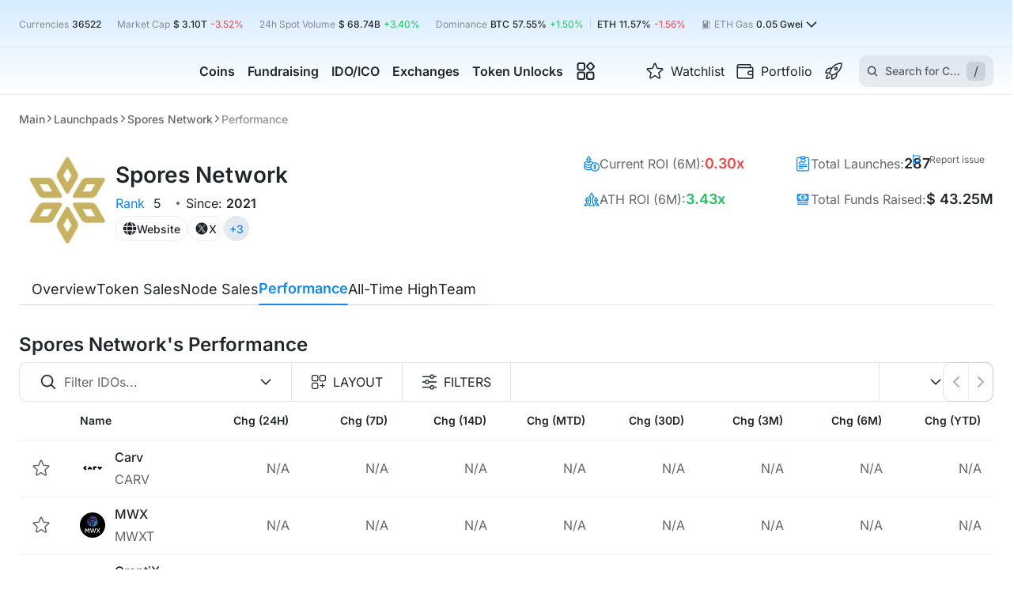

--- FILE ---
content_type: text/html; charset=utf-8
request_url: https://cryptorank.io/fundraising-platforms/spores-network/performance
body_size: 125818
content:
<!DOCTYPE html><html lang="en"><head><meta charSet="utf-8"/><meta name="viewport" content="width=375, initial-scale=1.0 maximum-scale=1" class="jsx-2713653309"/><meta name="cryptomus" content="2a743b3d" class="jsx-2713653309"/><link rel="preload" href="/static/fonts/inter/latin.woff2" as="font" type="font/woff2" crossorigin="anonymous" class="jsx-2713653309"/><title>Performance of Spores Network IDOs by Hours, Months, and Year | CryptoRank.io</title><link rel="canonical" href="https://cryptorank.io/fundraising-platforms/spores-network"/><meta name="description" content="Performance of Spores Network IDOs by hours, months, and year, and gainers and losers information"/><meta name="yandex-verification" content="a7af882b34a866b2"/><meta property="og:title" content="Performance of Spores Network IDOs by Hours, Months, and Year | CryptoRank.io"/><meta property="og:description" content="Performance of Spores Network IDOs by hours, months, and year, and gainers and losers information"/><meta property="og:url" content="https://cryptorank.io/fundraising-platforms/spores-network"/><meta name="twitter:title" content="Performance of Spores Network IDOs by Hours, Months, and Year | CryptoRank.io"/><meta name="twitter:description" content="Performance of Spores Network IDOs by hours, months, and year, and gainers and losers information"/><meta name="twitter:creator" content="@CryptoRank_io"/><meta name="twitter:site" content="@CryptoRank_io"/><link rel="shortcut icon" type="image/svg+xml" href="/static/favicon.svg"/><link rel="apple-touch-icon" sizes="180x180" href="/apple-touch-icon.png"/><link rel="icon" type="image/png" sizes="32x32" href="/favicon-32x32.png"/><link rel="icon" type="image/png" sizes="16x16" href="/favicon-16x16.png"/><link rel="manifest" href="/site.webmanifest" crossorigin="use-credentials"/><meta property="twitter:image" content="https://cryptorank.io/static/logo.png"/><meta property="og:image:type" content="image/png"/><meta property="og:image:width" content="400"/><meta property="og:image:height" content="400"/><meta property="og:image" content="https://cryptorank.io/static/logo.png"/><meta property="og:type" content="website"/><script type="application/ld+json">{"@context":"https://schema.org","@type":"Organization","url":"https://cryptorank.io/fundraising-platforms/spores-network","logo":"https://cryptorank.io/static/logo.png"}</script><script type="application/ld+json">{"@context":"https://schema.org","@type":"WebPage","@id":"https://cryptorank.io/fundraising-platforms/spores-network","name":"Performance of Spores Network IDOs by Hours, Months, and Year | CryptoRank.io","url":"https://cryptorank.io/fundraising-platforms/spores-network","description":"Performance of Spores Network IDOs by hours, months, and year, and gainers and losers information","image":["https://cryptorank.io/static/logo.png"],"publisher":{"@type":"Organization","name":"CryptoRank","logo":{"@type":"ImageObject","url":"https://cryptorank.io/static/logo.png","width":"360","height":"60"}}}</script><link rel="alternate" hrefLang="x-default" href="https://cryptorank.io/fundraising-platforms/spores-network/performance"/><link rel="alternate" hrefLang="en" href="https://cryptorank.io/fundraising-platforms/spores-network/performance"/><link rel="alternate" hrefLang="ru" href="https://cryptorank.io/ru/fundraising-platforms/spores-network/performance"/><link rel="alternate" hrefLang="es" href="https://cryptorank.io/es/fundraising-platforms/spores-network/performance"/><link rel="alternate" hrefLang="zh" href="https://cryptorank.io/zh/fundraising-platforms/spores-network/performance"/><link rel="alternate" hrefLang="vi" href="https://cryptorank.io/vi/fundraising-platforms/spores-network/performance"/><script type="application/ld+json">{"@context":"https://schema.org","@type":"BreadcrumbList","itemListElement":[{"@type":"ListItem","position":1,"name":"Cryptorank","item":"https://cryptorank.io"},{"@type":"ListItem","position":2,"name":"Launchpads","item":"https://cryptorank.io/fundraising-platforms"},{"@type":"ListItem","position":3,"name":"Spores Network","item":"https://cryptorank.io/fundraising-platforms/spores-network"},{"@type":"ListItem","position":4,"name":"Performance","item":"https://cryptorank.io/fundraising-platforms/spores-network/performance"}]}</script><meta name="next-head-count" content="35"/><link rel="preload" href="/scripts/theme.js" as="script"/><meta name="theme-color" content="#000000"/><link href="https://api.cryptorank.io" rel="preconnect" crossorigin="anonymous"/><meta property="og:site_name" content="CryptoRank"/><script async="" src="https://www.googletagmanager.com/gtag/js?id=G-7S1E8HZVY2"></script><script async="">window.dataLayer = window.dataLayer || [];
          function gtag(){dataLayer.push(arguments);}
          gtag('js', new Date());
          gtag('config', 'G-7S1E8HZVY2', { 'cookie_domain': 'none' });</script><link rel="preload" href="/_next/static/css/8436b756d17379f1.css" as="style"/><link rel="stylesheet" href="/_next/static/css/8436b756d17379f1.css" data-n-g=""/><link rel="preload" href="/_next/static/css/5485dbe75cb83bfc.css" as="style"/><link rel="stylesheet" href="/_next/static/css/5485dbe75cb83bfc.css" data-n-p=""/><link rel="preload" href="/_next/static/css/32bf7daffa693548.css" as="style"/><link rel="stylesheet" href="/_next/static/css/32bf7daffa693548.css"/><link rel="preload" href="/_next/static/css/c1cfbdea95c5c4e2.css" as="style"/><link rel="stylesheet" href="/_next/static/css/c1cfbdea95c5c4e2.css"/><noscript data-n-css=""></noscript><script defer="" nomodule="" src="/_next/static/chunks/polyfills-42372ed130431b0a.js"></script><script defer="" src="/_next/static/chunks/vendors-node_modules_use-sync-external-store_shim_with-selector_js-node_modules_tanstack_quer-eebd01-093a70c754ee127c.js"></script><script defer="" src="/_next/static/chunks/vendors-node_modules_wagmi_connectors_dist_coinbaseWallet_js-node_modules_wagmi_core_dist_pro-322ff9-79db247d4ec2c849.js"></script><script defer="" src="/_next/static/chunks/src_components_wrappers_wagmi-config-options_tsx.f39350afc5c79904.js"></script><script defer="" src="/_next/static/chunks/src_components_molecules_social-circle-links_index_tsx.b1c4b3838a49d853.js"></script><script defer="" src="/_next/static/chunks/src_components_molecules_table-pagination-full_index_tsx.8d673dc315407652.js"></script><script src="/_next/static/chunks/webpack-c6882ee7d7e33367.js" defer=""></script><script src="/_next/static/chunks/framework-d823a4599d8bc246.js" defer=""></script><script src="/_next/static/chunks/main-64d6f4215b963e89.js" defer=""></script><script src="/_next/static/chunks/pages/_app-6e8e923d993921ad.js" defer=""></script><script src="/_next/static/chunks/src_components_organisms_table_index_tsx-9bd8bcbdc6b86fb2.js" defer=""></script><script src="/_next/static/chunks/src_components-old_general_table_table-intl-messages_tsx-ec707588b93bbfd7.js" defer=""></script><script src="/_next/static/chunks/src_components_organisms_coins-table_utils_get-headers-data_ts-src_components_organisms_table-318621-bbe21bcf8c448784.js" defer=""></script><script src="/_next/static/chunks/src_components-old_general_banners_button_index_tsx-src_components-old_general_page-head_tsx--409acf-67986162da32d7bb.js" defer=""></script><script src="/_next/static/chunks/src_components_organisms_coins-table_utils_get-row-item_tsx-src_components_organisms_table_ho-79f672-3fb500d68ea419e4.js" defer=""></script><script src="/_next/static/chunks/src_components_molecules_notification-card_index_tsx-src_components_organisms_menu_index_tsx--747fe1-68743559928af350.js" defer=""></script><script src="/_next/static/chunks/src_components_organisms_fund-header-charts_utils_ts-src_components_organisms_fundraising-pla-bf749c-a3595d5e53960fc2.js" defer=""></script><script src="/_next/static/chunks/pages/fundraising-platforms/%5Bkey%5D/performance-a0493c8e111763bd.js" defer=""></script><script src="/_next/static/1768919722776/_buildManifest.js" defer=""></script><script src="/_next/static/1768919722776/_ssgManifest.js" defer=""></script><style id="__jsx-2713653309">:root{--font-family:Inter, sans-serif}</style><style data-styled="" data-styled-version="5.3.3">.lSLia{clear:both;max-width:1400px;margin-left:auto;margin-right:auto;}/*!sc*/
@media (max-width:1430px){.lSLia{margin-left:var(--page-margin);margin-right:var(--page-margin);}}/*!sc*/
.lSLia.unlimited{margin:0;max-width:100%;}/*!sc*/
data-styled.g1[id="sc-1cfa47dd-0"]{content:"lSLia,"}/*!sc*/
body{--page-margin:24px;--footer-margin-top:48px;}/*!sc*/
body > iframe:first-of-type{border:0;}/*!sc*/
body.next-overflow-none{overflow-y:hidden;}/*!sc*/
body.scrollbar-disabled{padding-right:8px;}/*!sc*/
body .app-modal{position:relative;}/*!sc*/
@media (max-width:1024px){body{--footer-margin-top:40px;}}/*!sc*/
@media (max-width:767px){body{--page-margin:10px;--footer-margin-top:32px;}}/*!sc*/
::-webkit-scrollbar{width:8px;height:6px;}/*!sc*/
::-webkit-scrollbar-thumb{background-color:var(--accent-brand-default);-webkit-transition:0.2s;transition:0.2s;border-radius:5px;}/*!sc*/
::-webkit-scrollbar-track{background-color:var(--bg-page-filled);border-radius:5px;}/*!sc*/
a{-webkit-text-decoration:none;text-decoration:none;color:var(--accent-brand-default);}/*!sc*/
a :hover{cursor:pointer;}/*!sc*/
data-styled.g2[id="sc-global-iXJPMb1"]{content:"sc-global-iXJPMb1,"}/*!sc*/
input[type='number']::-webkit-inner-spin-button{-webkit-appearance:none;width:15px;background:url('/static/icons/arrows.svg') center center no-repeat;background-size:contain;}/*!sc*/
input[type='number']::-webkit-inner-spin-button:hover{-webkit-filter:contrast(0);filter:contrast(0);}/*!sc*/
data-styled.g3[id="sc-global-gccbGO1"]{content:"sc-global-gccbGO1,"}/*!sc*/
.dxAymw{vertical-align:middle;-webkit-transition:-webkit-transform 0.2s ease;-webkit-transition:transform 0.2s ease;transition:transform 0.2s ease;}/*!sc*/
data-styled.g15[id="sc-d3b96ae9-0"]{content:"dxAymw,"}/*!sc*/
.coXptl{display:-webkit-box;display:-webkit-flex;display:-ms-flexbox;display:flex;-webkit-align-items:center;-webkit-box-align:center;-ms-flex-align:center;align-items:center;gap:4px;position:relative;-webkit-box-pack:justify;-webkit-justify-content:space-between;-ms-flex-pack:justify;justify-content:space-between;width:100%;min-height:36px;padding:0 12px;border-radius:10px;-webkit-transition:0.2s ease;transition:0.2s ease;cursor:pointer;-webkit-user-select:none;-moz-user-select:none;-ms-user-select:none;user-select:none;color:var(--fg-default);background-color:var(--border-soft);box-shadow:none;background:none;min-height:25px;padding:0;}/*!sc*/
.coXptl > span{text-overflow:ellipsis;overflow:hidden;white-space:nowrap;}/*!sc*/
.coXptl:hover{box-shadow:0px 0px 0px 2px var(--accent-brand-default);}/*!sc*/
.coXptl .sc-d3b96ae9-0{margin-left:auto !important;}/*!sc*/
.coXptl:hover{box-shadow:none;}/*!sc*/
.jhFJXA{display:-webkit-box;display:-webkit-flex;display:-ms-flexbox;display:flex;-webkit-align-items:center;-webkit-box-align:center;-ms-flex-align:center;align-items:center;gap:4px;position:relative;-webkit-box-pack:justify;-webkit-justify-content:space-between;-ms-flex-pack:justify;justify-content:space-between;width:100%;min-height:36px;padding:0 12px;border-radius:10px;-webkit-transition:0.2s ease;transition:0.2s ease;cursor:pointer;-webkit-user-select:none;-moz-user-select:none;-ms-user-select:none;user-select:none;color:var(--fg-default);background-color:var(--border-soft);}/*!sc*/
.jhFJXA > span{text-overflow:ellipsis;overflow:hidden;white-space:nowrap;}/*!sc*/
.jhFJXA:hover{box-shadow:0px 0px 0px 2px var(--accent-brand-default);}/*!sc*/
.jhFJXA .sc-d3b96ae9-0{margin-left:auto !important;}/*!sc*/
data-styled.g16[id="sc-d3b96ae9-1"]{content:"coXptl,jhFJXA,"}/*!sc*/
.wkivx{display:-webkit-box;display:-webkit-flex;display:-ms-flexbox;display:flex;-webkit-box-pack:center;-webkit-justify-content:center;-ms-flex-pack:center;justify-content:center;outline:none;position:relative;height:-webkit-fit-content;height:-moz-fit-content;height:fit-content;}/*!sc*/
data-styled.g19[id="sc-d3b96ae9-4"]{content:"wkivx,"}/*!sc*/
.eXmcBu > svg{margin:0 0 0 auto;-webkit-transition:-webkit-transform 0.2s ease;-webkit-transition:transform 0.2s ease;transition:transform 0.2s ease;}/*!sc*/
data-styled.g31[id="sc-de3cef00-3"]{content:"eXmcBu,"}/*!sc*/
.ksyOQY{display:-webkit-box;display:-webkit-flex;display:-ms-flexbox;display:flex;-webkit-align-items:center;-webkit-box-align:center;-ms-flex-align:center;align-items:center;gap:4px 0px;-webkit-flex-wrap:wrap;-ms-flex-wrap:wrap;flex-wrap:wrap;}/*!sc*/
.hOzXIj{display:-webkit-box;display:-webkit-flex;display:-ms-flexbox;display:flex;}/*!sc*/
.bWargz{display:-webkit-box;display:-webkit-flex;display:-ms-flexbox;display:flex;-webkit-align-items:center;-webkit-box-align:center;-ms-flex-align:center;align-items:center;-webkit-box-pack:center;-webkit-justify-content:center;-ms-flex-pack:center;justify-content:center;}/*!sc*/
.hAeULd{display:-webkit-box;display:-webkit-flex;display:-ms-flexbox;display:flex;gap:8px;-webkit-flex-direction:column;-ms-flex-direction:column;flex-direction:column;}/*!sc*/
data-styled.g37[id="sc-8b95f51a-0"]{content:"ksyOQY,hOzXIj,bWargz,hAeULd,"}/*!sc*/
.jzLGMI{overflow:auto hidden;-webkit-scrollbar-width:none;-moz-scrollbar-width:none;-ms-scrollbar-width:none;scrollbar-width:none;}/*!sc*/
.jzLGMI::-webkit-scrollbar{height:0;}/*!sc*/
data-styled.g57[id="sc-ba18f268-0"]{content:"jzLGMI,"}/*!sc*/
.hQJvb{min-width:140px;}/*!sc*/
@media (max-width:842px){.hQJvb{-webkit-order:1;-ms-flex-order:1;order:1;min-width:auto;}}/*!sc*/
data-styled.g65[id="sc-86d144ac-0"]{content:"hQJvb,"}/*!sc*/
.gKgnGY{cursor:pointer;place-self:center;display:-webkit-box;display:-webkit-flex;display:-ms-flexbox;display:flex;width:200px;min-width:200px;}/*!sc*/
@media (max-width:576px){.gKgnGY{width:160px;min-width:160px;}}/*!sc*/
data-styled.g68[id="sc-a06ec5cc-0"]{content:"gKgnGY,"}/*!sc*/
.pQROs{position:relative;background-color:transparent;border:none;cursor:pointer;line-height:0;padding:0;}/*!sc*/
.pQROs svg{width:24px;vertical-align:bottom;color:var(--fg-soft);-webkit-transition:0.4s ease -webkit-transform;-webkit-transition:0.4s ease transform;transition:0.4s ease transform;}/*!sc*/
.pQROs:active,.pQROs:focus{outline:none;}/*!sc*/
.pQROs:hover svg{-webkit-transform:scale(1.1);-ms-transform:scale(1.1);transform:scale(1.1);}/*!sc*/
@media (max-width:576px){.pQROs{margin-bottom:auto;}}/*!sc*/
data-styled.g78[id="sc-99167665-0"]{content:"pQROs,"}/*!sc*/
.BIPbW{margin:0 8px;height:12px;width:1px;background:var(--border-default);display:inline-block;}/*!sc*/
data-styled.g80[id="sc-69e0ebc9-0"]{content:"BIPbW,"}/*!sc*/
.eMqkPY{display:-webkit-box;display:-webkit-flex;display:-ms-flexbox;display:flex;-webkit-box-pack:center;-webkit-justify-content:center;-ms-flex-pack:center;justify-content:center;-webkit-align-items:center;-webkit-box-align:center;-ms-flex-align:center;align-items:center;height:20px;}/*!sc*/
data-styled.g81[id="sc-46fb4880-0"]{content:"eMqkPY,"}/*!sc*/
.cGlOll{background-color:var(--accent-brand-default);border-radius:50%;height:6px;width:6px;}/*!sc*/
data-styled.g82[id="sc-46fb4880-1"]{content:"cGlOll,"}/*!sc*/
.bQiQIq{background-color:var(--accent-brand-default);border-radius:50%;height:6px;width:6px;-webkit-animation:hRgWmM 1s linear infinite;animation:hRgWmM 1s linear infinite;}/*!sc*/
data-styled.g83[id="sc-46fb4880-2"]{content:"bQiQIq,"}/*!sc*/
.eoRAGk{display:-webkit-box;display:-webkit-flex;display:-ms-flexbox;display:flex;-webkit-align-items:center;-webkit-box-align:center;-ms-flex-align:center;align-items:center;gap:13px;}/*!sc*/
.eoRAGk .sc-d3b96ae9-1{background:transparent;border:1px solid var(--border-soft);}/*!sc*/
data-styled.g98[id="sc-108f889d-0"]{content:"eoRAGk,"}/*!sc*/
.gcowSz{min-width:140px;}/*!sc*/
@media (max-width:576px){.gcowSz{min-width:auto;}}/*!sc*/
data-styled.g127[id="sc-3fd570f4-0"]{content:"gcowSz,"}/*!sc*/
.kGcpde{display:-webkit-box;display:-webkit-flex;display:-ms-flexbox;display:flex;-webkit-align-items:center;-webkit-box-align:center;-ms-flex-align:center;align-items:center;color:var(--fg-default);width:-webkit-fit-content;width:-moz-fit-content;width:fit-content;text-align:start;}/*!sc*/
.kGcpde:hover{color:var(--accent-brand-default);}/*!sc*/
.kGcpde img{margin-right:8px;}/*!sc*/
data-styled.g128[id="sc-3fd570f4-1"]{content:"kGcpde,"}/*!sc*/
.lebMLo{display:grid;grid-gap:4px;}/*!sc*/
data-styled.g129[id="sc-3fd570f4-2"]{content:"lebMLo,"}/*!sc*/
.hpzCZd{position:absolute;top:43px;left:-70px;padding:24px;display:-webkit-box;display:-webkit-flex;display:-ms-flexbox;display:flex;-webkit-box-pack:center;-webkit-justify-content:center;-ms-flex-pack:center;justify-content:center;border-top:1px solid var(--border-soft);border-radius:10px;background-color:var(--bg-page-main);visibility:hidden;box-shadow:0px 26px 50px 0px rgba(0,0,0,0.10);}/*!sc*/
data-styled.g131[id="sc-17388ce4-0"]{content:"hpzCZd,"}/*!sc*/
.kdqxQc{display:-webkit-box;display:-webkit-flex;display:-ms-flexbox;display:flex;}/*!sc*/
data-styled.g132[id="sc-17388ce4-1"]{content:"kdqxQc,"}/*!sc*/
.iGvewj{display:grid;grid-row-gap:12px;grid-column-gap:24px;grid-template-columns:repeat(2,1fr);-webkit-align-content:baseline;-ms-flex-line-pack:baseline;align-content:baseline;-webkit-transition-duration:0s;transition-duration:0s;visibility:hidden;opacity:0;}/*!sc*/
.qVZys{display:grid;grid-row-gap:12px;grid-column-gap:24px;grid-template-columns:repeat(1,1fr);-webkit-align-content:baseline;-ms-flex-line-pack:baseline;align-content:baseline;-webkit-transition-duration:0s;transition-duration:0s;visibility:hidden;opacity:0;}/*!sc*/
data-styled.g133[id="sc-17388ce4-2"]{content:"iGvewj,qVZys,"}/*!sc*/
.kFelBi{font-size:16px;line-height:120%;-webkit-transition:color 0.2s ease;transition:color 0.2s ease;}/*!sc*/
data-styled.g134[id="sc-17388ce4-3"]{content:"kFelBi,"}/*!sc*/
.tkauo{position:relative;display:-webkit-inline-box;display:-webkit-inline-flex;display:-ms-inline-flexbox;display:inline-flex;-webkit-align-items:center;-webkit-box-align:center;-ms-flex-align:center;align-items:center;width:280px;min-height:73px;color:inherit;padding:8px;gap:12px;border-radius:6px;-webkit-transition:background-color 0.2s ease;transition:background-color 0.2s ease;}/*!sc*/
.tkauo > img{min-width:40px;min-height:40px;}/*!sc*/
.tkauo:hover{background-color:var(--accent-brand-container-muted);}/*!sc*/
.tkauo:hover .sc-17388ce4-3{color:var(--accent-brand-default);}/*!sc*/
data-styled.g135[id="sc-17388ce4-4"]{content:"tkauo,"}/*!sc*/
.eOZsdY{width:100%;display:-webkit-box;display:-webkit-flex;display:-ms-flexbox;display:flex;-webkit-flex-direction:column;-ms-flex-direction:column;flex-direction:column;gap:4px;}/*!sc*/
data-styled.g136[id="sc-17388ce4-5"]{content:"eOZsdY,"}/*!sc*/
.iTPrRz{color:var(--fg-muted);line-height:140%;}/*!sc*/
data-styled.g137[id="sc-17388ce4-6"]{content:"iTPrRz,"}/*!sc*/
.daRidg{display:-webkit-box;display:-webkit-flex;display:-ms-flexbox;display:flex;gap:10px;}/*!sc*/
data-styled.g138[id="sc-17388ce4-7"]{content:"daRidg,"}/*!sc*/
.jiaZjr{height:100%;display:-webkit-box;display:-webkit-flex;display:-ms-flexbox;display:flex;-webkit-flex-direction:column;-ms-flex-direction:column;flex-direction:column;visibility:visible;overflow-x:clip;}/*!sc*/
.jiaZjr .MuiButtonBase-root{visibility:hidden;}/*!sc*/
data-styled.g153[id="sc-ed5ccf7e-0"]{content:"jiaZjr,"}/*!sc*/
.vgRPf{-webkit-flex:1 0 auto;-ms-flex:1 0 auto;flex:1 0 auto;}/*!sc*/
data-styled.g154[id="sc-ed5ccf7e-1"]{content:"vgRPf,"}/*!sc*/
.dUEsTf{display:grid;row-gap:48px;margin-top:32px;}/*!sc*/
@media (max-width:1024px){.dUEsTf{grid-template-columns:100%;row-gap:40px;margin-top:24px;}}/*!sc*/
@media (max-width:576px){.dUEsTf{row-gap:32px;}}/*!sc*/
data-styled.g155[id="sc-b1853c6b-0"]{content:"dUEsTf,"}/*!sc*/
.fEqQqv{display:-webkit-box;display:-webkit-flex;display:-ms-flexbox;display:flex;color:var(--fg-soft);font-size:12px;cursor:pointer;-webkit-align-items:center;-webkit-box-align:center;-ms-flex-align:center;align-items:center;min-width:105px;margin-top:0;-webkit-box-pack:end;-webkit-justify-content:end;-ms-flex-pack:end;justify-content:end;}/*!sc*/
.fEqQqv img{margin-right:8px;}/*!sc*/
@media (max-width:1100px){.fEqQqv{max-width:none;font-size:11px;min-width:auto;}}/*!sc*/
data-styled.g160[id="sc-d3a51d7e-0"]{content:"fEqQqv,"}/*!sc*/
.iwsaro{margin-top:12px;display:-webkit-box;display:-webkit-flex;display:-ms-flexbox;display:flex;-webkit-box-pack:justify;-webkit-justify-content:space-between;-ms-flex-pack:justify;justify-content:space-between;-webkit-align-items:center;-webkit-box-align:center;-ms-flex-align:center;align-items:center;gap:8px;}/*!sc*/
@media (max-width:1280px){.iwsaro{margin-bottom:12px;}}/*!sc*/
data-styled.g161[id="sc-f3ded0d3-0"]{content:"iwsaro,"}/*!sc*/
.gyyXMz{margin-top:32px;min-height:40px;display:-webkit-box;display:-webkit-flex;display:-ms-flexbox;display:flex;-webkit-align-items:center;-webkit-box-align:center;-ms-flex-align:center;align-items:center;-webkit-box-pack:justify;-webkit-justify-content:space-between;-ms-flex-pack:justify;justify-content:space-between;gap:30px;position:-webkit-sticky;position:sticky;top:3px;z-index:11;}/*!sc*/
.gyyXMz > *:first-child{overflow-x:auto;}/*!sc*/
.gyyXMz > button{-webkit-transform:translateY(-4px);-ms-transform:translateY(-4px);transform:translateY(-4px);position:absolute;height:48px;background:var(--bg-page-main);bottom:-4px;border-radius:0;padding-bottom:8px;z-index:3;cursor:pointer;}/*!sc*/
.gyyXMz > button:hover{color:var(--accent-brand-default);}/*!sc*/
.gyyXMz > button:first-child{left:0;}/*!sc*/
.gyyXMz > button:last-child{right:0;}/*!sc*/
@media (max-width:1024px){.gyyXMz .sc-a73af081-0{max-width:100%;}}/*!sc*/
.gyyXMz .sc-45fe2a7a-0{display:-webkit-box;display:-webkit-flex;display:-ms-flexbox;display:flex;-webkit-box-pack:end;-webkit-justify-content:flex-end;-ms-flex-pack:end;justify-content:flex-end;position:relative;}/*!sc*/
.gyyXMz::after{content:'';width:100%;height:1px;background:var(--border-default);position:absolute;bottom:0;left:0;z-index:0;}/*!sc*/
.gyyXMz::before{content:unset;-webkit-transform:translateX(calc(-50% + 1400px / 2));-ms-transform:translateX(calc(-50% + 1400px / 2));transform:translateX(calc(-50% + 1400px / 2));width:100vw;border-bottom:1px solid var(--border-default);height:44px;position:absolute;top:-3px;left:0;z-index:0;background:unset;}/*!sc*/
@supports ((-webkit-backdrop-filter:blur(10px)) or (backdrop-filter:blur(10px))){.gyyXMz::before{-webkit-backdrop-filter:blur(10px);-webkit-backdrop-filter:blur(10px);backdrop-filter:blur(10px);background:unset;}}/*!sc*/
@media (max-width:1430px){.gyyXMz::before{width:calc(100% + 48px);-webkit-transform:translateX(-24px);-ms-transform:translateX(-24px);transform:translateX(-24px);}}/*!sc*/
@media (max-width:1024px){.gyyXMz{margin-top:24px;}}/*!sc*/
@media (max-width:767px){.gyyXMz::before{width:calc(100% + 20px);-webkit-transform:translateX(-10px);-ms-transform:translateX(-10px);transform:translateX(-10px);}}/*!sc*/
@media (max-width:576px){.gyyXMz{display:none;}}/*!sc*/
data-styled.g173[id="sc-45fe2a7a-1"]{content:"gyyXMz,"}/*!sc*/
@media (max-width:576px){.hpOSiv{height:48px;}}/*!sc*/
data-styled.g174[id="sc-45fe2a7a-2"]{content:"hpOSiv,"}/*!sc*/
.iprtlc{display:block;}/*!sc*/
@media (max-width:767px){.iprtlc{display:none;}}/*!sc*/
data-styled.g176[id="sc-4115476e-0"]{content:"iprtlc,"}/*!sc*/
.cjXDfV{display:-webkit-box;display:-webkit-flex;display:-ms-flexbox;display:flex;-webkit-align-items:center;-webkit-box-align:center;-ms-flex-align:center;align-items:center;gap:8px;margin:0 auto;}/*!sc*/
@media (max-width:842px){.cjXDfV{width:100%;-webkit-box-pack:center;-webkit-justify-content:center;-ms-flex-pack:center;justify-content:center;margin:20px 0 0 0;}}/*!sc*/
data-styled.g276[id="sc-7271aa3b-0"]{content:"cjXDfV,"}/*!sc*/
.bxDZvl{position:relative;min-width:100%;-webkit-flex-direction:column;-ms-flex-direction:column;flex-direction:column;gap:12px;}/*!sc*/
data-styled.g423[id="sc-e739bd4e-0"]{content:"bxDZvl,"}/*!sc*/
.eiIbUT{background-color:var(--bg-page-main);}/*!sc*/
.eiIbUT tr{border-bottom:1px solid var(--border-soft);border-radius:0;background-color:var(--bg-page-main);}/*!sc*/
@media (max-width:1200px){.eiIbUT tr{border-top:1px solid var(--border-soft);}}/*!sc*/
data-styled.g549[id="sc-4c929c31-0"]{content:"eiIbUT,"}/*!sc*/
.kOimYC{height:48px;background-color:var(--bg-page-filled);}/*!sc*/
.kOimYC > th:first-child{border-radius:10px 0 0 0;}/*!sc*/
.kOimYC > th:last-child{border-radius:0 10px 0 0;}/*!sc*/
data-styled.g550[id="sc-4c929c31-1"]{content:"kOimYC,"}/*!sc*/
.dNDJgO{height:72px;border-bottom:1px solid var(--border-soft);}/*!sc*/
.dNDJgO.exclusive-gradient{background:var(--exclusive-row-table-gradient);}/*!sc*/
.dNDJgO.exclusive-gradient > td{background-color:transparent;}/*!sc*/
.dNDJgO.exclusive-gradient > td:first-child{background-color:var(--bg-page-main);}/*!sc*/
.dNDJgO.exclusive-gradient:hover > td{background-color:transparent;}/*!sc*/
.dNDJgO.exclusive-gradient:hover > td:first-child{background-color:var(--bg-page-main);}/*!sc*/
.dNDJgO > td:first-child{padding-left:16px;}/*!sc*/
@media (max-width:1200px){.dNDJgO > td:first-child{padding-left:24px;}}/*!sc*/
@media (max-width:767px){.dNDJgO > td:first-child{padding-left:10px;}}/*!sc*/
.dNDJgO > td:last-child{padding-right:16px;}/*!sc*/
@media (max-width:1200px){.dNDJgO > td:last-child{padding-right:24px;}}/*!sc*/
@media (max-width:767px){.dNDJgO > td:last-child{padding-right:15px;}}/*!sc*/
.dNDJgO:hover > td{background-color:--bg-page-filled;}/*!sc*/
@media (max-width:767px){.dNDJgO{height:64px;}}/*!sc*/
@media (max-width:576px){.dNDJgO{border-top:none;}}/*!sc*/
.dNDJgO.init-scroll td::after{box-shadow:none;}/*!sc*/
data-styled.g552[id="sc-c770dfa9-0"]{content:"dNDJgO,"}/*!sc*/
@-webkit-keyframes hRgWmM{0%{opacity:1;-webkit-transform:scale(1);-ms-transform:scale(1);transform:scale(1);}50%{opacity:0.5;-webkit-transform:scale(1.4);-ms-transform:scale(1.4);transform:scale(1.4);}100%{opacity:0;-webkit-transform:scale(1.7);-ms-transform:scale(1.7);transform:scale(1.7);}}/*!sc*/
@keyframes hRgWmM{0%{opacity:1;-webkit-transform:scale(1);-ms-transform:scale(1);transform:scale(1);}50%{opacity:0.5;-webkit-transform:scale(1.4);-ms-transform:scale(1.4);transform:scale(1.4);}100%{opacity:0;-webkit-transform:scale(1.7);-ms-transform:scale(1.7);transform:scale(1.7);}}/*!sc*/
data-styled.g564[id="sc-keyframes-hRgWmM"]{content:"hRgWmM,"}/*!sc*/
.idCPgB{padding:0 24px;}/*!sc*/
.idCPgB > svg{min-width:24px;}/*!sc*/
@media (min-width:768px){.idCPgB.has-background{position:relative;background-color:var(--border-soft);border-radius:10px;-webkit-transition:all 0.2s ease 0s;transition:all 0.2s ease 0s;width:240px;height:36px;padding:0;}.idCPgB.has-background .chevron{padding:0 12px;}.idCPgB.has-background .content{left:0;width:calc(100% + 17px);}.idCPgB.has-background > svg{padding-left:10px;}.idCPgB.has-background .dropdown_search_container{position:absolute;width:100%;}.idCPgB.has-background .dropdown_search_container .trigger{padding-left:40px;}}/*!sc*/
.idCPgB .dropdown_search_container{width:271px;}/*!sc*/
.idCPgB .chevron{padding:0;}/*!sc*/
.idCPgB .trigger{min-height:36px;font-size:16px;padding:0 0 0 8px;}/*!sc*/
.idCPgB .trigger input{font-family:var(--font-family);font-size:16px;font-weight:400;text-overflow:ellipsis;}/*!sc*/
.idCPgB .trigger input::-webkit-input-placeholder{color:var(--fg-soft);}/*!sc*/
.idCPgB .trigger input::-moz-placeholder{color:var(--fg-soft);}/*!sc*/
.idCPgB .trigger input:-ms-input-placeholder{color:var(--fg-soft);}/*!sc*/
.idCPgB .trigger input::placeholder{color:var(--fg-soft);}/*!sc*/
.idCPgB .content{left:-34px;width:calc(100% + 50px);min-width:257px;max-height:400px;}/*!sc*/
@media (max-width:1200px){.idCPgB{padding:0 16px;}}/*!sc*/
@media (max-width:1024px){.idCPgB .dropdown_search_container{width:170px;}}/*!sc*/
@media (max-width:767px){.idCPgB{height:40px;}.idCPgB .dropdown_search_container{width:100%;}.idCPgB .chevron{padding:0;}}/*!sc*/
@media (max-width:767px){.idCPgB .trigger{padding:0 0 0 7px;}.idCPgB .trigger input{font-size:14px;}}/*!sc*/
data-styled.g704[id="sc-53ae0bcb-0"]{content:"idCPgB,"}/*!sc*/
.UmJky .sc-d3b96ae9-2{min-width:100px;}/*!sc*/
data-styled.g735[id="sc-3f28c8c3-0"]{content:"UmJky,"}/*!sc*/
.kcRFVI > *:not(:last-child){border-right:1px solid var(--border-default);}/*!sc*/
@media (max-width:767px){.kcRFVI > li:nth-child(1),.kcRFVI > li:nth-child(4){border-bottom:1px solid var(--border-default);}.kcRFVI > li:nth-child(2),.kcRFVI > li:nth-child(3){-webkit-order:3;-ms-flex-order:3;order:3;}.kcRFVI > li:nth-child(3){border-right:none;}}/*!sc*/
data-styled.g1353[id="sc-55272061-0"]{content:"kcRFVI,"}/*!sc*/
.ecfVlK{display:-webkit-box;display:-webkit-flex;display:-ms-flexbox;display:flex;-webkit-box-pack:justify;-webkit-justify-content:space-between;-ms-flex-pack:justify;justify-content:space-between;gap:74px;margin-left:auto;padding-right:0;border-left:1px solid var(--border-default);}/*!sc*/
@media (max-width:1024px){.ecfVlK{gap:16px;border-left:none;}}/*!sc*/
@media (max-width:767px){.ecfVlK{gap:36px;}}/*!sc*/
@media (max-width:576px){.ecfVlK{gap:15px;}}/*!sc*/
data-styled.g1354[id="sc-55272061-1"]{content:"ecfVlK,"}/*!sc*/
</style></head><body><div id="__next"><script src="/scripts/theme.js" class="jsx-2713653309"></script><div class="styles_headerGradient__pfKHC"></div><canvas class="styles_snowfallCanvas__lWwlW"></canvas><div class="sc-ed5ccf7e-0 jiaZjr"><div id="main-app-content" class="sc-ed5ccf7e-1 vgRPf"><div class="styles_infoFullBar__sGL9K"><div class="styles_generalInfoContainer__1dPij"><button class="styles_container__OUb0e styles_snowfall_button__FstFS"><div class="styles_face__vP2FQ styles_front__uwWrX"><span class="styles_hat__FO_Om"></span><span class="styles_woolly__FYGrb"></span><span class="styles_eyes__xpIMd styles_first__rxZWO"></span><span class="styles_eyes__xpIMd styles_second__wMwc7"></span><span class="styles_nose__UreWj"></span><span class="styles_mustache__5nmyr styles_first__rxZWO"></span><span class="styles_mustache__5nmyr styles_second__wMwc7"></span></div><div class="styles_face__vP2FQ styles_right__yFq22"><span class="styles_eyes__xpIMd styles_first__rxZWO"></span><span class="styles_eyes__xpIMd styles_second__wMwc7"></span><span class="styles_nose__UreWj"><span class="styles_light__Wloie"></span></span><span class="styles_blank__ZIKxG styles_first__rxZWO"></span><span class="styles_blank__ZIKxG styles_second__wMwc7"></span><span class="styles_horns__DsPYW styles_first__rxZWO"></span><span class="styles_horns__DsPYW styles_second__wMwc7"></span><span class="styles_horns__DsPYW styles_third__gwqOU"></span><span class="styles_horns__DsPYW styles_fourth__6KPjd"></span><span class="styles_horns__DsPYW styles_fifth__M_6Gq"></span><span class="styles_horns__DsPYW styles_sixth__qVgQP"></span><span class="styles_mouth___u8kF"></span><span class="styles_blusher__rBGl2 styles_first__rxZWO"></span><span class="styles_blusher__rBGl2 styles_second__wMwc7"></span></div><div class="styles_face__vP2FQ styles_back__bBHSX"><span class="styles_hat__FO_Om"></span><span class="styles_woolly__FYGrb"></span><span class="styles_eyes__xpIMd styles_first__rxZWO"></span><span class="styles_eyes__xpIMd styles_second__wMwc7"></span><span class="styles_nose__UreWj"></span><span class="styles_mouth___u8kF"></span><span class="styles_blusher__rBGl2 styles_first__rxZWO"></span><span class="styles_blusher__rBGl2 styles_second__wMwc7"></span><span class="styles_muffler__7Eanf"><span class="styles_dotted__aJIP3 styles_first__rxZWO"></span><span class="styles_dotted__aJIP3 styles_second__wMwc7"></span><span class="styles_dotted__aJIP3 styles_third__gwqOU"></span><span class="styles_dotted__aJIP3 styles_fouth__SrpRy"></span><span class="styles_dotted__aJIP3 styles_fixth__yLMs2"></span><span class="styles_dotted__aJIP3 styles_sixth__qVgQP"></span><span class="styles_dotted__aJIP3 styles_seventh__p5GKA"></span><span class="styles_dotted__aJIP3 styles_eighth__epIvF"></span><span class="styles_dotted__aJIP3 styles_ninth__SAp_7"></span></span></div><div class="styles_face__vP2FQ styles_left__YzSrN"><span class="styles_hat__FO_Om"></span><span class="styles_woolly__FYGrb"></span><span class="styles_hair__DZu5C styles_first__rxZWO"></span><span class="styles_hair__DZu5C styles_second__wMwc7"></span><span class="styles_hair__DZu5C styles_third__gwqOU"></span><span class="styles_ears__ocaA_ styles_first__rxZWO"></span><span class="styles_ears__ocaA_ styles_second__wMwc7"></span><span class="styles_eyes__xpIMd styles_first__rxZWO"></span><span class="styles_eyes__xpIMd styles_second__wMwc7"></span><span class="styles_nose__UreWj"></span><span class="styles_mouth___u8kF"></span><span class="styles_blusher__rBGl2 styles_first__rxZWO"></span><span class="styles_blusher__rBGl2 styles_second__wMwc7"></span></div><div class="styles_face__vP2FQ styles_top__yYmS0"><span class="styles_eyes__xpIMd styles_first__rxZWO"></span><span class="styles_eyes__xpIMd styles_second__wMwc7"></span><span class="styles_nose__UreWj"></span><span class="styles_mouth___u8kF"></span><span class="styles_blusher__rBGl2 styles_first__rxZWO"></span><span class="styles_blusher__rBGl2 styles_second__wMwc7"></span><span class="styles_buttons__3to76 styles_first__rxZWO"></span><span class="styles_buttons__3to76 styles_second__wMwc7"></span></div><div class="styles_face__vP2FQ styles_bottom__6u_RX"><span class="styles_hat__FO_Om"></span><span class="styles_woolly__FYGrb"></span><span class="styles_eyebrow__mCb5Q styles_first__rxZWO"></span><span class="styles_eyebrow__mCb5Q styles_second__wMwc7"></span><span class="styles_eyes__xpIMd styles_first__rxZWO"><span class="styles_circle__eSOHI"></span></span><span class="styles_eyes__xpIMd styles_second__wMwc7"><span class="styles_circle__eSOHI"></span></span><span class="styles_nose__UreWj"></span><span class="styles_line__rsQ8A"></span><span class="styles_mouth___u8kF"></span></div></button><div class="styles_bar_item_wrapper__2RYZj"><span class="styles_bar_item_name__oIn84">Currencies</span><span class="styles_bar_item_value__buwBZ ">36522</span></div><div class="styles_bar_item_wrapper__2RYZj"><span class="styles_bar_item_name__oIn84">Market Cap</span><span class="styles_bar_item_value__buwBZ "><span>$ 3.10T</span></span><span class="styles_bar_item_percent__HtmQZ"><span class="styles_typography__yCw6j typography-additional-caption-l styles_typography_color_main__0qAOu styles_below__y0aK4">-3.52%</span></span></div><div class="styles_bar_item_wrapper__2RYZj"><span class="styles_bar_item_name__oIn84">24h Spot Volume</span><span class="styles_bar_item_value__buwBZ "><span>$ 68.74B</span></span><span class="styles_bar_item_percent__HtmQZ"><span class="styles_typography__yCw6j typography-additional-caption-l styles_typography_color_main__0qAOu styles_above__S6ItJ">+3.40%</span></span></div><div class="styles_bar_item_wrapper__2RYZj"><span class="styles_bar_item_name__oIn84">Dominance</span><a href="/charts/btc-dominance"><span class="styles_bar_item_value__buwBZ ">BTC</span><span class="styles_bar_item_value__buwBZ " style="margin-left:4px">57.55<!-- -->%</span><span class="styles_bar_item_percent__HtmQZ"><span class="styles_typography__yCw6j typography-additional-caption-l styles_typography_color_main__0qAOu styles_above__S6ItJ">+1.50%</span></span></a><span class="sc-69e0ebc9-0 BIPbW"></span><span class="styles_bar_item_value__buwBZ ">ETH</span><span class="styles_bar_item_value__buwBZ " style="margin-left:4px">11.57<!-- -->%</span><span class="styles_bar_item_percent__HtmQZ"><span class="styles_typography__yCw6j typography-additional-caption-l styles_typography_color_main__0qAOu styles_below__y0aK4">-1.56%</span></span></div><div class="styles_bar_item_wrapper__2RYZj"><svg width="12" height="12" viewBox="0 0 12 12" fill="none" xmlns="http://www.w3.org/2000/svg" class="styles_gas_icon__yETSB"><g clip-path="url(#a)" fill="currentColor"><path d="M1.23 11.04h7.293a.27.27 0 0 0 .27-.27v-.635a.27.27 0 0 0-.27-.269H1.231a.27.27 0 0 0-.27.27v.635c0 .148.121.269.27.269ZM8.09 1.228A.268.268 0 0 0 7.82.96H1.933a.268.268 0 0 0-.268.268v8.098h6.424V1.228Zm-1.325 6.18a.2.2 0 0 1-.2.2H6.2a.2.2 0 0 1-.2-.2V6.104c0-.11.09-.2.2-.2h.365c.11 0 .2.09.2.2v1.302Zm0-3.528a.5.5 0 0 1-.5.5H3.49a.5.5 0 0 1-.5-.5V2.601a.5.5 0 0 1 .5-.5h2.776a.5.5 0 0 1 .5.5V3.88ZM10.322 8.29c-.316-.27-.566-.482-.566-.935V5.099h.206a.27.27 0 0 0 .27-.27V3.022c0-.224-.153-.375-.476-.375V2.12c0-.7-.264-1.081-.942-1.081a.27.27 0 0 0 0 .54c.248 0 .402.003.402.54v.529h-.203a.272.272 0 0 0-.272.272v1.298a.27.27 0 0 0 .047.152l.428.628v2.357c0 .702.419 1.06.755 1.346.328.28.53.47.53.841 0 .364-.164.753-.622.753h-.547v.54h.547c.684 0 1.161-.532 1.161-1.293 0-.64-.382-.965-.718-1.252Z"></path></g><defs><clipPath id="a"><path fill="currentColor" d="M0 0h12v12H0z"></path></clipPath></defs></svg><span class="styles_bar_item_name__oIn84">ETH Gas</span><span class="styles_bar_item_value__buwBZ ">0.05<!-- --> Gwei<!-- --> <svg width="16" height="16" viewBox="0 0 24 24" fill="none" xmlns="http://www.w3.org/2000/svg" style="vertical-align:middle"><path d="M20.2 7.934 12 16.166 3.8 8.033" stroke="currentColor" stroke-width="2.5" stroke-linecap="round" stroke-linejoin="round"></path></svg></span></div></div></div><div class="styles_styledTopBar__5tu_W" id="top-bar"><div class="styles_styledContainer__qmjq3"><div class="styles_leftSide__Xr5qd"><a class="sc-a06ec5cc-0 gKgnGY" href="/"><div style="width:100%;height:100%;margin-top:4px"></div></a><div id="DesktopMenu" style="display:contents"><div class="styles_menuWrapper__2v_c7"><div class="styles_mainMenuContainer__OSrvy"><div class="styles_wrapper__L85ae"><a aria-label="to all-coins-list section" class="styles_mainMenuLink__5iOKn" href="/all-coins-list"><span>Coins</span></a><div class="sc-17388ce4-0 hpzCZd"><div class="sc-17388ce4-1 kdqxQc"><div class="sc-17388ce4-2 iGvewj"><a class="sc-17388ce4-4 tkauo" href="/all-coins-list"><img loading="lazy" decoding="async" src="/static/icons/header-menu/coins/top-coins-menu-item-light.svg" width="40" height="40"/><div class="sc-17388ce4-5 eOZsdY"><div class="sc-17388ce4-7 daRidg"><p class="styles_typography__yCw6j typography-title-header-5 styles_typography_color_main__0qAOu sc-17388ce4-3 kFelBi">Top 100 Coins</p></div><span class="styles_typography__yCw6j typography-additional-caption-l styles_typography_color_main__0qAOu sc-17388ce4-6 iTPrRz">Top 100 cryptocurrencies by market capitalization</span></div></a><a class="sc-17388ce4-4 tkauo" href="/trending"><img loading="lazy" decoding="async" src="/static/icons/header-menu/coins/trending-menu-item-light.svg" width="40" height="40"/><div class="sc-17388ce4-5 eOZsdY"><div class="sc-17388ce4-7 daRidg"><p class="styles_typography__yCw6j typography-title-header-5 styles_typography_color_main__0qAOu sc-17388ce4-3 kFelBi">Trending Cryptos</p></div><span class="styles_typography__yCw6j typography-additional-caption-l styles_typography_color_main__0qAOu sc-17388ce4-6 iTPrRz">Trending Coins and Tokens</span></div></a><a class="sc-17388ce4-4 tkauo" href="/performance"><img loading="lazy" decoding="async" src="/static/icons/header-menu/coins/performance-menu-item-light.svg" width="40" height="40"/><div class="sc-17388ce4-5 eOZsdY"><div class="sc-17388ce4-7 daRidg"><p class="styles_typography__yCw6j typography-title-header-5 styles_typography_color_main__0qAOu sc-17388ce4-3 kFelBi">Performance</p></div><span class="styles_typography__yCw6j typography-additional-caption-l styles_typography_color_main__0qAOu sc-17388ce4-6 iTPrRz">Track market performance of cryptocurrencies</span></div></a><a class="sc-17388ce4-4 tkauo" href="/trending#recently-added"><img loading="lazy" decoding="async" src="/static/icons/header-menu/coins/recently-listed-menu-item-light.svg" width="40" height="40"/><div class="sc-17388ce4-5 eOZsdY"><div class="sc-17388ce4-7 daRidg"><p class="styles_typography__yCw6j typography-title-header-5 styles_typography_color_main__0qAOu sc-17388ce4-3 kFelBi">Recently Listed</p></div><span class="styles_typography__yCw6j typography-additional-caption-l styles_typography_color_main__0qAOu sc-17388ce4-6 iTPrRz">Recently added cryptocurrencies in the last 30 days</span></div></a><a class="sc-17388ce4-4 tkauo" href="/gainers"><img loading="lazy" decoding="async" src="/static/icons/header-menu/coins/gainers-menu-item-light.svg" width="40" height="40"/><div class="sc-17388ce4-5 eOZsdY"><div class="sc-17388ce4-7 daRidg"><p class="styles_typography__yCw6j typography-title-header-5 styles_typography_color_main__0qAOu sc-17388ce4-3 kFelBi">Gainers</p></div><span class="styles_typography__yCw6j typography-additional-caption-l styles_typography_color_main__0qAOu sc-17388ce4-6 iTPrRz">The fastest-growing cryptos over the past 24 hours</span></div></a><a class="sc-17388ce4-4 tkauo" href="/categories"><img loading="lazy" decoding="async" src="/static/icons/header-menu/coins/all-categories-menu-item-light.svg" width="40" height="40"/><div class="sc-17388ce4-5 eOZsdY"><div class="sc-17388ce4-7 daRidg"><p class="styles_typography__yCw6j typography-title-header-5 styles_typography_color_main__0qAOu sc-17388ce4-3 kFelBi">All Categories</p></div><span class="styles_typography__yCw6j typography-additional-caption-l styles_typography_color_main__0qAOu sc-17388ce4-6 iTPrRz">Cryptocurrencies sorted by categories</span></div></a><a class="sc-17388ce4-4 tkauo" href="/ath"><img loading="lazy" decoding="async" src="/static/icons/header-menu/coins/ath-menu-item-light.svg" width="40" height="40"/><div class="sc-17388ce4-5 eOZsdY"><div class="sc-17388ce4-7 daRidg"><p class="styles_typography__yCw6j typography-title-header-5 styles_typography_color_main__0qAOu sc-17388ce4-3 kFelBi">All Time High</p></div><span class="styles_typography__yCw6j typography-additional-caption-l styles_typography_color_main__0qAOu sc-17388ce4-6 iTPrRz">Cryptocurrencies that have recently reached their highest all time price</span></div></a><a class="sc-17388ce4-4 tkauo" href="/blockchains"><img loading="lazy" decoding="async" src="/static/icons/header-menu/coins/blockchains-light.svg" width="40" height="40"/><div class="sc-17388ce4-5 eOZsdY"><div class="sc-17388ce4-7 daRidg"><p class="styles_typography__yCw6j typography-title-header-5 styles_typography_color_main__0qAOu sc-17388ce4-3 kFelBi">Blockchains</p></div><span class="styles_typography__yCw6j typography-additional-caption-l styles_typography_color_main__0qAOu sc-17388ce4-6 iTPrRz">Analyze and compare key blockchain metrics</span></div></a><a class="sc-17388ce4-4 tkauo" href="/charts"><img loading="lazy" decoding="async" src="/static/icons/header-menu/coins/charts-light.svg" width="40" height="40"/><div class="sc-17388ce4-5 eOZsdY"><div class="sc-17388ce4-7 daRidg"><p class="styles_typography__yCw6j typography-title-header-5 styles_typography_color_main__0qAOu sc-17388ce4-3 kFelBi">Global Market Data</p></div><span class="styles_typography__yCw6j typography-additional-caption-l styles_typography_color_main__0qAOu sc-17388ce4-6 iTPrRz">Global crypto charts: Market sentiment &amp; flow</span></div></a><a class="sc-17388ce4-4 tkauo" href="/ecosystems"><img loading="lazy" decoding="async" src="/static/icons/header-menu/coins/ecosystems-light.svg" width="40" height="40"/><div class="sc-17388ce4-5 eOZsdY"><div class="sc-17388ce4-7 daRidg"><p class="styles_typography__yCw6j typography-title-header-5 styles_typography_color_main__0qAOu sc-17388ce4-3 kFelBi">Ecosystems</p></div><span class="styles_typography__yCw6j typography-additional-caption-l styles_typography_color_main__0qAOu sc-17388ce4-6 iTPrRz">Explore blockchain platforms: ecosystem projects, TVL, and other key metrics</span></div></a></div></div></div></div><div class="styles_wrapper__L85ae"><a aria-label="to funding-rounds section" class="styles_mainMenuLink__5iOKn" href="/funding-rounds"><span>Fundraising</span></a><div class="sc-17388ce4-0 hpzCZd"><div class="sc-17388ce4-1 kdqxQc"><div class="sc-17388ce4-2 qVZys"><a class="sc-17388ce4-4 tkauo" href="/funding-rounds"><img loading="lazy" decoding="async" src="/static/icons/header-menu/fundraising/funding-rounds-menu-item-light.svg" width="40" height="40"/><div class="sc-17388ce4-5 eOZsdY"><div class="sc-17388ce4-7 daRidg"><p class="styles_typography__yCw6j typography-title-header-5 styles_typography_color_main__0qAOu sc-17388ce4-3 kFelBi">Funding Rounds</p></div><span class="styles_typography__yCw6j typography-additional-caption-l styles_typography_color_main__0qAOu sc-17388ce4-6 iTPrRz">Recent crypto VC investments</span></div></a><a class="sc-17388ce4-4 tkauo" href="/funds"><img loading="lazy" decoding="async" src="/static/icons/header-menu/fundraising/funds-menu-item-light.svg" width="40" height="40"/><div class="sc-17388ce4-5 eOZsdY"><div class="sc-17388ce4-7 daRidg"><p class="styles_typography__yCw6j typography-title-header-5 styles_typography_color_main__0qAOu sc-17388ce4-3 kFelBi">Funds</p></div><span class="styles_typography__yCw6j typography-additional-caption-l styles_typography_color_main__0qAOu sc-17388ce4-6 iTPrRz">Crypto portfolios of VC funds and investors</span></div></a><a class="sc-17388ce4-4 tkauo" href="/funding-analytics"><img loading="lazy" decoding="async" src="/static/icons/header-menu/fundraising/analytics-dashboard-menu-item-light.svg" width="40" height="40"/><div class="sc-17388ce4-5 eOZsdY"><div class="sc-17388ce4-7 daRidg"><p class="styles_typography__yCw6j typography-title-header-5 styles_typography_color_main__0qAOu sc-17388ce4-3 kFelBi">Analytics Dashboard</p></div><span class="styles_typography__yCw6j typography-additional-caption-l styles_typography_color_main__0qAOu sc-17388ce4-6 iTPrRz">Crypto Fundraising Analytic Dashboard</span></div></a></div></div></div></div><div class="styles_wrapper__L85ae"><a aria-label="to upcoming-ico section" class="styles_mainMenuLink__5iOKn" href="/upcoming-ico"><span> IDO/ICO</span></a><div class="sc-17388ce4-0 hpzCZd"><div class="sc-17388ce4-1 kdqxQc"><div class="sc-17388ce4-2 iGvewj"><a class="sc-17388ce4-4 tkauo" href="/upcoming-ico"><img loading="lazy" decoding="async" src="/static/icons/header-menu/ido-ieo/ico-ido-light.svg" width="40" height="40"/><div class="sc-17388ce4-5 eOZsdY"><div class="sc-17388ce4-7 daRidg"><p class="styles_typography__yCw6j typography-title-header-5 styles_typography_color_main__0qAOu sc-17388ce4-3 kFelBi"> IDO/ICO</p></div><span class="styles_typography__yCw6j typography-additional-caption-l styles_typography_color_main__0qAOu sc-17388ce4-6 iTPrRz">Upcoming/Active/Past</span></div></a><a class="sc-17388ce4-4 tkauo" href="/ido-platforms-roi"><img loading="lazy" decoding="async" src="/static/icons/header-menu/ido-ieo/ido-platform-menu-item-light.svg" width="40" height="40"/><div class="sc-17388ce4-5 eOZsdY"><div class="sc-17388ce4-7 daRidg"><p class="styles_typography__yCw6j typography-title-header-5 styles_typography_color_main__0qAOu sc-17388ce4-3 kFelBi">IDO Launchpad ROI</p></div><span class="styles_typography__yCw6j typography-additional-caption-l styles_typography_color_main__0qAOu sc-17388ce4-6 iTPrRz">Analyze the performance of IDO Launchpads</span></div></a><a class="sc-17388ce4-4 tkauo" href="/fundraising-platforms"><img loading="lazy" decoding="async" src="/static/icons/header-menu/ido-ieo/launchpads-light.svg" width="40" height="40"/><div class="sc-17388ce4-5 eOZsdY"><div class="sc-17388ce4-7 daRidg"><p class="styles_typography__yCw6j typography-title-header-5 styles_typography_color_main__0qAOu sc-17388ce4-3 kFelBi">Launchpads</p></div><span class="styles_typography__yCw6j typography-additional-caption-l styles_typography_color_main__0qAOu sc-17388ce4-6 iTPrRz">IDO/IEO/ICO platforms</span></div></a><a class="sc-17388ce4-4 tkauo" href="/ieo-platforms-roi"><img loading="lazy" decoding="async" src="/static/icons/header-menu/ido-ieo/ieo-platform-menu-item-light.svg" width="40" height="40"/><div class="sc-17388ce4-5 eOZsdY"><div class="sc-17388ce4-7 daRidg"><p class="styles_typography__yCw6j typography-title-header-5 styles_typography_color_main__0qAOu sc-17388ce4-3 kFelBi">CEX Launchpad ROI</p></div><span class="styles_typography__yCw6j typography-additional-caption-l styles_typography_color_main__0qAOu sc-17388ce4-6 iTPrRz">Analyze the performance of CEX Launchpads</span></div></a><a class="sc-17388ce4-4 tkauo" href="/upcoming-launchpool"><img loading="lazy" decoding="async" src="/static/icons/header-menu/ido-ieo/launchpool-light.svg" width="40" height="40"/><div class="sc-17388ce4-5 eOZsdY"><div class="sc-17388ce4-7 daRidg"><p class="styles_typography__yCw6j typography-title-header-5 styles_typography_color_main__0qAOu sc-17388ce4-3 kFelBi">Launchpool</p></div><span class="styles_typography__yCw6j typography-additional-caption-l styles_typography_color_main__0qAOu sc-17388ce4-6 iTPrRz">Upcoming/Active/Past</span></div></a><a class="sc-17388ce4-4 tkauo" href="/ico-analytics"><img loading="lazy" decoding="async" src="/static/icons/header-menu/ido-ieo/analytics-menu-item-light.svg" width="40" height="40"/><div class="sc-17388ce4-5 eOZsdY"><div class="sc-17388ce4-7 daRidg"><p class="styles_typography__yCw6j typography-title-header-5 styles_typography_color_main__0qAOu sc-17388ce4-3 kFelBi">Analytics Dashboard</p></div><span class="styles_typography__yCw6j typography-additional-caption-l styles_typography_color_main__0qAOu sc-17388ce4-6 iTPrRz">Public Token Sales Dashboard</span></div></a><a class="sc-17388ce4-4 tkauo" href="/upcoming-nodesale"><img loading="lazy" decoding="async" src="/static/icons/header-menu/ido-ieo/node-sale-light.svg" width="40" height="40"/><div class="sc-17388ce4-5 eOZsdY"><div class="sc-17388ce4-7 daRidg"><p class="styles_typography__yCw6j typography-title-header-5 styles_typography_color_main__0qAOu sc-17388ce4-3 kFelBi">Node Sale</p></div><span class="styles_typography__yCw6j typography-additional-caption-l styles_typography_color_main__0qAOu sc-17388ce4-6 iTPrRz">Upcoming/Active/Past</span></div></a></div></div></div></div><div class="styles_wrapper__L85ae"><a aria-label="to exchanges section" class="styles_mainMenuLink__5iOKn" href="/exchanges/cex/spot"><span>Exchanges</span></a><div class="sc-17388ce4-0 hpzCZd"><div class="sc-17388ce4-1 kdqxQc"><div class="sc-17388ce4-2 qVZys"><a class="sc-17388ce4-4 tkauo" href="/exchanges/cex/spot"><img loading="lazy" decoding="async" src="/static/icons/header-menu/exchanges/spot-menu-item-light.svg" width="40" height="40"/><div class="sc-17388ce4-5 eOZsdY"><div class="sc-17388ce4-7 daRidg"><p class="styles_typography__yCw6j typography-title-header-5 styles_typography_color_main__0qAOu sc-17388ce4-3 kFelBi">CEX</p></div><span class="styles_typography__yCw6j typography-additional-caption-l styles_typography_color_main__0qAOu sc-17388ce4-6 iTPrRz">Spot crypto exchanges</span></div></a><a class="sc-17388ce4-4 tkauo" href="/exchanges/cex-transparency"><img loading="lazy" decoding="async" src="/static/icons/header-menu/exchanges/cex-transparency-menu-item-light.svg" width="40" height="40"/><div class="sc-17388ce4-5 eOZsdY"><div class="sc-17388ce4-7 daRidg"><p class="styles_typography__yCw6j typography-title-header-5 styles_typography_color_main__0qAOu sc-17388ce4-3 kFelBi">CEX Transparency</p></div><span class="styles_typography__yCw6j typography-additional-caption-l styles_typography_color_main__0qAOu sc-17388ce4-6 iTPrRz">Reserves of Centralized Crypto Exchanges</span></div></a><a class="sc-17388ce4-4 tkauo" href="/exchanges/listing-performance"><img loading="lazy" decoding="async" src="/static/icons/header-menu/exchanges/cex-listing-performance-menu-item-light.svg" width="40" height="40"/><div class="sc-17388ce4-5 eOZsdY"><div class="sc-17388ce4-7 daRidg"><p class="styles_typography__yCw6j typography-title-header-5 styles_typography_color_main__0qAOu sc-17388ce4-3 kFelBi">CEX Listing Performance</p></div><span class="styles_typography__yCw6j typography-additional-caption-l styles_typography_color_main__0qAOu sc-17388ce4-6 iTPrRz">Analyze ROI after token listings on CEX</span></div></a><a class="sc-17388ce4-4 tkauo" href="/exchanges/dex/spot"><img loading="lazy" decoding="async" src="/static/icons/header-menu/exchanges/dex-menu-item-light.svg" width="40" height="40"/><div class="sc-17388ce4-5 eOZsdY"><div class="sc-17388ce4-7 daRidg"><p class="styles_typography__yCw6j typography-title-header-5 styles_typography_color_main__0qAOu sc-17388ce4-3 kFelBi">DEX</p></div><span class="styles_typography__yCw6j typography-additional-caption-l styles_typography_color_main__0qAOu sc-17388ce4-6 iTPrRz">Decentralized crypto exchanges</span></div></a><a class="sc-17388ce4-4 tkauo" href="/tags/exchange-token"><img loading="lazy" decoding="async" src="/static/icons/header-menu/exchanges/exchange-tokens-menu-item-light.svg" width="40" height="40"/><div class="sc-17388ce4-5 eOZsdY"><div class="sc-17388ce4-7 daRidg"><p class="styles_typography__yCw6j typography-title-header-5 styles_typography_color_main__0qAOu sc-17388ce4-3 kFelBi">Exchange Tokens</p></div><span class="styles_typography__yCw6j typography-additional-caption-l styles_typography_color_main__0qAOu sc-17388ce4-6 iTPrRz">Cryptocurrency exchange tokens</span></div></a></div></div></div></div><div class="styles_wrapper__L85ae"><a aria-label="to token-unlock section" class="styles_mainMenuLink__5iOKn" href="/token-unlock"><span>Token Unlocks</span></a><div class="sc-17388ce4-0 hpzCZd"><div class="sc-17388ce4-1 kdqxQc"><div class="sc-17388ce4-2 qVZys"><a class="sc-17388ce4-4 tkauo" href="/token-unlock"><img loading="lazy" decoding="async" src="/static/icons/header-menu/token-unlocks/token-unlocks-light.svg" width="40" height="40"/><div class="sc-17388ce4-5 eOZsdY"><div class="sc-17388ce4-7 daRidg"><p class="styles_typography__yCw6j typography-title-header-5 styles_typography_color_main__0qAOu sc-17388ce4-3 kFelBi">Token Unlocks</p></div><span class="styles_typography__yCw6j typography-additional-caption-l styles_typography_color_main__0qAOu sc-17388ce4-6 iTPrRz">Token releases calendar and vesting schedule</span></div></a><a class="sc-17388ce4-4 tkauo" href="/token-unlock/analytics"><img loading="lazy" decoding="async" src="/static/icons/header-menu/token-unlocks/token-unlocks-analytics-light.svg" width="40" height="40"/><div class="sc-17388ce4-5 eOZsdY"><div class="sc-17388ce4-7 daRidg"><p class="styles_typography__yCw6j typography-title-header-5 styles_typography_color_main__0qAOu sc-17388ce4-3 kFelBi">Analytics</p></div><span class="styles_typography__yCw6j typography-additional-caption-l styles_typography_color_main__0qAOu sc-17388ce4-6 iTPrRz">In-depth token unlock insights</span></div></a><a class="sc-17388ce4-4 tkauo" href="/token-unlock/pressure"><img loading="lazy" decoding="async" src="/static/icons/header-menu/token-unlocks/token-unlocks-vc-pressure-light.svg" width="40" height="40"/><div class="sc-17388ce4-5 eOZsdY"><div class="sc-17388ce4-7 daRidg"><p class="styles_typography__yCw6j typography-title-header-5 styles_typography_color_main__0qAOu sc-17388ce4-3 kFelBi">VC Pressure</p></div><span class="styles_typography__yCw6j typography-additional-caption-l styles_typography_color_main__0qAOu sc-17388ce4-6 iTPrRz">Tokens at risk of price pressure from VCs</span></div></a></div></div></div></div><div class="styles_wrapper__L85ae styles_api__8ZbI8"><a aria-label="to public-api section" class="styles_mainMenuLink__5iOKn" href="/public-api"><span>API</span></a><div class="sc-17388ce4-0 hpzCZd"><div class="sc-17388ce4-1 kdqxQc"><div class="sc-17388ce4-2 qVZys"><a class="sc-17388ce4-4 tkauo" href="/public-api"><img loading="lazy" decoding="async" src="/static/icons/header-menu/api/market-data-light.svg" width="40" height="40"/><div class="sc-17388ce4-5 eOZsdY"><div class="sc-17388ce4-7 daRidg"><p class="styles_typography__yCw6j typography-title-header-5 styles_typography_color_main__0qAOu sc-17388ce4-3 kFelBi">Market API</p></div><span class="styles_typography__yCw6j typography-additional-caption-l styles_typography_color_main__0qAOu sc-17388ce4-6 iTPrRz">Real-time and historical crypto market data via API</span></div></a><a class="sc-17388ce4-4 tkauo" href="/public-api/pricing"><img loading="lazy" decoding="async" src="/static/icons/header-menu/api/pricing-light.svg" width="40" height="40"/><div class="sc-17388ce4-5 eOZsdY"><div class="sc-17388ce4-7 daRidg"><p class="styles_typography__yCw6j typography-title-header-5 styles_typography_color_main__0qAOu sc-17388ce4-3 kFelBi">Pricing</p></div><span class="styles_typography__yCw6j typography-additional-caption-l styles_typography_color_main__0qAOu sc-17388ce4-6 iTPrRz">Explore API plans, limits, and pricing options</span></div></a><a target="_blank" rel="noopener nofollow noreferrer" class="sc-17388ce4-4 tkauo" href="https://api.cryptorank.io/v2/docs"><img loading="lazy" decoding="async" src="/static/icons/header-menu/api/documentation-light.svg" width="40" height="40"/><div class="sc-17388ce4-5 eOZsdY"><div class="sc-17388ce4-7 daRidg"><p class="styles_typography__yCw6j typography-title-header-5 styles_typography_color_main__0qAOu sc-17388ce4-3 kFelBi">Documentation</p></div><span class="styles_typography__yCw6j typography-additional-caption-l styles_typography_color_main__0qAOu sc-17388ce4-6 iTPrRz">API endpoints, queries, parameters, and response examples</span></div></a></div></div></div></div><div class="styles_wrapper__L85ae"><a aria-label="to insights section" class="styles_mainMenuLink__5iOKn styles_products__trEIQ" href="/insights"><span>Products</span><svg width="25" height="24" viewBox="0 0 25 24" fill="none" xmlns="http://www.w3.org/2000/svg"><path d="M22.412 4.877l-2.686-2.7c-.834-.838-1.552-.799-2.498.142l-2.402 2.39c-.945.94-.989 1.658-.155 2.497l2.68 2.693c.84.845 1.552.8 2.498-.141l2.402-2.39c.952-.935.995-1.653.16-2.491zM22.5 19.77v-4.04c0-1.59-.64-2.23-2.23-2.23h-4.04c-1.59 0-2.23.64-2.23 2.23v4.04c0 1.59.64 2.23 2.23 2.23h4.04c1.59 0 2.23-.64 2.23-2.23zM11 8.52V3.98C11 2.57 10.36 2 8.77 2H4.73C3.14 2 2.5 2.57 2.5 3.98v4.53c0 1.42.64 1.98 2.23 1.98h4.04c1.59.01 2.23-.56 2.23-1.97zM11 19.77v-4.04c0-1.59-.64-2.23-2.23-2.23H4.73c-1.59 0-2.23.64-2.23 2.23v4.04c0 1.59.64 2.23 2.23 2.23h4.04c1.59 0 2.23-.64 2.23-2.23z" stroke="currentColor" stroke-width="2.04" stroke-linecap="round" stroke-linejoin="round"></path></svg></a><div class="sc-17388ce4-0 hpzCZd"><div class="sc-17388ce4-1 kdqxQc"><div class="sc-17388ce4-2 iGvewj"><a class="sc-17388ce4-4 tkauo" href="/insights"><img loading="lazy" decoding="async" src="/static/icons/header-menu/products/digest-menu-item-light.svg" width="40" height="40"/><div class="sc-17388ce4-5 eOZsdY"><div class="sc-17388ce4-7 daRidg"><p class="styles_typography__yCw6j typography-title-header-5 styles_typography_color_main__0qAOu sc-17388ce4-3 kFelBi">Research</p></div><span class="styles_typography__yCw6j typography-additional-caption-l styles_typography_color_main__0qAOu sc-17388ce4-6 iTPrRz">Crypto market insights, reports, latest news, and media</span></div></a><a class="sc-17388ce4-4 tkauo" href="/earn"><img loading="lazy" decoding="async" src="/static/icons/header-menu/products/cryptorank-rewards-menu-item-light.svg" width="40" height="40"/><div class="sc-17388ce4-5 eOZsdY"><div class="sc-17388ce4-7 daRidg"><p class="styles_typography__yCw6j typography-title-header-5 styles_typography_color_main__0qAOu sc-17388ce4-3 kFelBi">Rewards</p></div><span class="styles_typography__yCw6j typography-additional-caption-l styles_typography_color_main__0qAOu sc-17388ce4-6 iTPrRz">Complete tasks and earn rewards</span></div></a><a class="sc-17388ce4-4 tkauo" href="/heatmaps"><img loading="lazy" decoding="async" src="/static/icons/header-menu/products/maps-menu-item-light.svg" width="40" height="40"/><div class="sc-17388ce4-5 eOZsdY"><div class="sc-17388ce4-7 daRidg"><p class="styles_typography__yCw6j typography-title-header-5 styles_typography_color_main__0qAOu sc-17388ce4-3 kFelBi">Heatmaps</p></div><span class="styles_typography__yCw6j typography-additional-caption-l styles_typography_color_main__0qAOu sc-17388ce4-6 iTPrRz">Cryptocurrency market state visualization</span></div></a><a class="sc-17388ce4-4 tkauo" href="/drophunting"><img loading="lazy" decoding="async" src="/static/icons/header-menu/products/drophunting-menu-item-light.svg" width="40" height="40"/><div class="sc-17388ce4-5 eOZsdY"><div class="sc-17388ce4-7 daRidg"><p class="styles_typography__yCw6j typography-title-header-5 styles_typography_color_main__0qAOu sc-17388ce4-3 kFelBi">Drop Hunting</p><div class="sc-46fb4880-0 eMqkPY"><div class="sc-46fb4880-1 cGlOll"><div class="sc-46fb4880-2 bQiQIq"><div class="sc-46fb4880-2 bQiQIq"><div class="sc-46fb4880-2 bQiQIq"></div></div></div></div></div></div><span class="styles_typography__yCw6j typography-additional-caption-l styles_typography_color_main__0qAOu sc-17388ce4-6 iTPrRz">Potential airdrops and activities</span></div></a><a class="sc-17388ce4-4 tkauo" href="/alerts"><img loading="lazy" decoding="async" src="/static/icons/header-menu/products/alerts-menu-item-light.svg" width="40" height="40"/><div class="sc-17388ce4-5 eOZsdY"><div class="sc-17388ce4-7 daRidg"><p class="styles_typography__yCw6j typography-title-header-5 styles_typography_color_main__0qAOu sc-17388ce4-3 kFelBi">Alerts</p></div><span class="styles_typography__yCw6j typography-additional-caption-l styles_typography_color_main__0qAOu sc-17388ce4-6 iTPrRz">Cryptocurrency signals and price alerts</span></div></a><a class="sc-17388ce4-4 tkauo" href="/converter"><img loading="lazy" decoding="async" src="/static/icons/header-menu/products/converter-menu-item-light.svg" width="40" height="40"/><div class="sc-17388ce4-5 eOZsdY"><div class="sc-17388ce4-7 daRidg"><p class="styles_typography__yCw6j typography-title-header-5 styles_typography_color_main__0qAOu sc-17388ce4-3 kFelBi">Converter</p></div><span class="styles_typography__yCw6j typography-additional-caption-l styles_typography_color_main__0qAOu sc-17388ce4-6 iTPrRz">Cryptocurrency converter</span></div></a><a class="sc-17388ce4-4 tkauo" href="/widgets/ieo-roi"><img loading="lazy" decoding="async" src="/static/icons/header-menu/products/widgets-menu-item-light.svg" width="40" height="40"/><div class="sc-17388ce4-5 eOZsdY"><div class="sc-17388ce4-7 daRidg"><p class="styles_typography__yCw6j typography-title-header-5 styles_typography_color_main__0qAOu sc-17388ce4-3 kFelBi">Widgets</p></div><span class="styles_typography__yCw6j typography-additional-caption-l styles_typography_color_main__0qAOu sc-17388ce4-6 iTPrRz">Useful widgets for your site</span></div></a><a class="sc-17388ce4-4 tkauo" href="/public-api"><img loading="lazy" decoding="async" src="/static/icons/header-menu/products/market-data-api-menu-item-light.svg" width="40" height="40"/><div class="sc-17388ce4-5 eOZsdY"><div class="sc-17388ce4-7 daRidg"><p class="styles_typography__yCw6j typography-title-header-5 styles_typography_color_main__0qAOu sc-17388ce4-3 kFelBi">Market Data API</p></div><span class="styles_typography__yCw6j typography-additional-caption-l styles_typography_color_main__0qAOu sc-17388ce4-6 iTPrRz">Check out the details of our API plans</span></div></a><a class="sc-17388ce4-4 tkauo" href="/derivatives-analytics/bitcoin"><img loading="lazy" decoding="async" src="/static/icons/header-menu/products/futures-menu-item-light.svg" width="40" height="40"/><div class="sc-17388ce4-5 eOZsdY"><div class="sc-17388ce4-7 daRidg"><p class="styles_typography__yCw6j typography-title-header-5 styles_typography_color_main__0qAOu sc-17388ce4-3 kFelBi">Futures and Options</p></div><span class="styles_typography__yCw6j typography-additional-caption-l styles_typography_color_main__0qAOu sc-17388ce4-6 iTPrRz">Analyze Bitcoin and Ethereum futures and options statistics</span></div></a><a class="sc-17388ce4-4 tkauo" href="/affiliate-system"><img loading="lazy" decoding="async" src="/static/icons/header-menu/products/affiliate-program-menu-item-light.svg" width="40" height="40"/><div class="sc-17388ce4-5 eOZsdY"><div class="sc-17388ce4-7 daRidg"><p class="styles_typography__yCw6j typography-title-header-5 styles_typography_color_main__0qAOu sc-17388ce4-3 kFelBi">Affiliate Program</p></div><span class="styles_typography__yCw6j typography-additional-caption-l styles_typography_color_main__0qAOu sc-17388ce4-6 iTPrRz">Join and earn by referring new subscribers!</span></div></a></div></div></div></div></div><div class="styles_serviceMenuWrapper__An2o_"><div class="styles_servicesMenuContainer__kFQAS"><a class="styles_servicesMenuLink__3hkWi" href="/watchlist"><svg width="24" height="24" viewBox="0 0 24 24" fill="none" xmlns="http://www.w3.org/2000/svg"><path d="m12.414 17.881 4.728 2.996c.604.383 1.355-.187 1.175-.892l-1.366-5.374a.821.821 0 0 1 .266-.832l4.24-3.53c.557-.463.27-1.388-.446-1.434l-5.537-.36a.79.79 0 0 1-.68-.501l-2.065-5.2a.78.78 0 0 0-1.458 0l-2.065 5.2a.79.79 0 0 1-.68.501l-5.537.36c-.716.046-1.003.97-.446 1.435l4.24 3.529a.82.82 0 0 1 .266.832l-1.267 4.983c-.215.847.685 1.53 1.41 1.071l4.394-2.784a.77.77 0 0 1 .828 0v0Z" stroke="currentColor" stroke-width="1.5" stroke-linecap="round" stroke-linejoin="round"></path></svg><span>Watchlist</span></a><a class="styles_servicesMenuLink__3hkWi" href="/portfolio"><svg xmlns="http://www.w3.org/2000/svg" width="24" height="24" fill="none" viewBox="0 0 24 24"><path fill="currentColor" d="M21 6.75h-1.5V4.5c0-.827-.673-1.5-1.5-1.5H4.125A2.628 2.628 0 0 0 1.5 5.625v13.5a2.628 2.628 0 0 0 2.625 2.625H21c.827 0 1.5-.673 1.5-1.5v-12c0-.827-.673-1.5-1.5-1.5ZM4.125 4.5H18v2.25H4.125C3.505 6.75 3 6.245 3 5.625S3.505 4.5 4.125 4.5ZM21 15.75h-3c-.827 0-1.5-.673-1.5-1.5s.673-1.5 1.5-1.5h3v3Zm0-4.5h-3c-1.654 0-3 1.345-3 3s1.346 3 3 3h3v3H4.125c-.62 0-1.125-.505-1.125-1.125V7.997c.341.162.722.253 1.125.253H21v3Z"></path></svg><span>Portfolio</span></a><a class="styles_rocketshipLink__DmMGA" aria-label="Link to earn section" href="/earn"><span><svg width="24" height="24" viewBox="0 0 24 24" fill="none" xmlns="http://www.w3.org/2000/svg"><path d="M15.682 14.431a6.154 6.154 0 0 1-5.99 7.57v-4.924m5.99-2.646A15.365 15.365 0 0 0 22 2.001 15.364 15.364 0 0 0 9.57 8.317m6.112 6.113a15.305 15.305 0 0 1-5.99 2.646m0 0c-.106.022-.212.042-.319.062a15.48 15.48 0 0 1-2.51-2.51c.019-.108.038-.214.06-.32m2.647-5.99A6.154 6.154 0 0 0 2 14.308h4.923m2.647-5.99a15.311 15.311 0 0 0-2.647 5.99m-2.296 2.45a4.608 4.608 0 0 0-1.802 4.417 4.608 4.608 0 0 0 4.416-1.803m9.374-10.45a1.538 1.538 0 1 1-3.076 0 1.538 1.538 0 0 1 3.076 0Z" stroke="currentColor" stroke-width="1.5" stroke-linecap="round" stroke-linejoin="round"></path></svg></span></a></div><div class="styles_searchWrapper__8YxgO"><div style="width:100%"><div class="styles_global_search_wrapper__eU_Q7"><div class="styles_search_mobile_button__4_pa7"><svg xmlns="http://www.w3.org/2000/svg" width="24" height="24" viewBox="0 0 24 24" fill="none"><path d="M20.8656 19.7346L16.5369 15.406C17.6084 14.0861 18.2518 12.4049 18.2518 10.5762C18.2518 6.34343 14.8085 2.9 10.576 2.9C6.34332 2.9 2.9 6.34343 2.9 10.5762C2.9 14.8086 6.34333 18.2518 10.576 18.2518C12.4046 18.2518 14.0859 17.6085 15.4057 16.537L19.7346 20.8657C19.7346 20.8657 19.7346 20.8657 19.7346 20.8657C19.8907 21.0219 20.0956 21.1 20.3001 21.1C20.5046 21.1 20.7095 21.0219 20.8657 20.8657C21.1781 20.5534 21.1781 20.047 20.8656 19.7346C20.8656 19.7346 20.8656 19.7346 20.8656 19.7346ZM4.49966 10.5762C4.49966 7.22565 7.22555 4.49966 10.576 4.49966C13.9263 4.49966 16.6521 7.22565 16.6521 10.5762C16.6521 13.9264 13.9263 16.6521 10.576 16.6521C7.22554 16.6521 4.49966 13.9264 4.49966 10.5762Z" fill="currentColor" stroke="currentColor" stroke-width="0.2"></path></svg></div><div class="styles_search_input_wrapper__1VWH8"><svg xmlns="http://www.w3.org/2000/svg" width="24" height="24" viewBox="0 0 24 24" fill="none"><path d="M20.8656 19.7346L16.5369 15.406C17.6084 14.0861 18.2518 12.4049 18.2518 10.5762C18.2518 6.34343 14.8085 2.9 10.576 2.9C6.34332 2.9 2.9 6.34343 2.9 10.5762C2.9 14.8086 6.34333 18.2518 10.576 18.2518C12.4046 18.2518 14.0859 17.6085 15.4057 16.537L19.7346 20.8657C19.7346 20.8657 19.7346 20.8657 19.7346 20.8657C19.8907 21.0219 20.0956 21.1 20.3001 21.1C20.5046 21.1 20.7095 21.0219 20.8657 20.8657C21.1781 20.5534 21.1781 20.047 20.8656 19.7346C20.8656 19.7346 20.8656 19.7346 20.8656 19.7346ZM4.49966 10.5762C4.49966 7.22565 7.22555 4.49966 10.576 4.49966C13.9263 4.49966 16.6521 7.22565 16.6521 10.5762C16.6521 13.9264 13.9263 16.6521 10.576 16.6521C7.22554 16.6521 4.49966 13.9264 4.49966 10.5762Z" fill="currentColor" stroke="currentColor" stroke-width="0.2"></path></svg><input class="styles_search_input__638VS" placeholder="Search for Coins, Airdrops, Funding Rounds, IDO/IEO/ICOs, Exchanges, Categories, Funds" maxLength="250" id="global-search"/><div class="styles_slash_prompt__0CjnY">/</div></div></div></div></div></div></div></div></div><div class="styles_searchWrapper__UNE5d"><button class="styles_container__OUb0e styles_snowfall_button__68KFx"><div class="styles_face__vP2FQ styles_front__uwWrX"><span class="styles_hat__FO_Om"></span><span class="styles_woolly__FYGrb"></span><span class="styles_eyes__xpIMd styles_first__rxZWO"></span><span class="styles_eyes__xpIMd styles_second__wMwc7"></span><span class="styles_nose__UreWj"></span><span class="styles_mustache__5nmyr styles_first__rxZWO"></span><span class="styles_mustache__5nmyr styles_second__wMwc7"></span></div><div class="styles_face__vP2FQ styles_right__yFq22"><span class="styles_eyes__xpIMd styles_first__rxZWO"></span><span class="styles_eyes__xpIMd styles_second__wMwc7"></span><span class="styles_nose__UreWj"><span class="styles_light__Wloie"></span></span><span class="styles_blank__ZIKxG styles_first__rxZWO"></span><span class="styles_blank__ZIKxG styles_second__wMwc7"></span><span class="styles_horns__DsPYW styles_first__rxZWO"></span><span class="styles_horns__DsPYW styles_second__wMwc7"></span><span class="styles_horns__DsPYW styles_third__gwqOU"></span><span class="styles_horns__DsPYW styles_fourth__6KPjd"></span><span class="styles_horns__DsPYW styles_fifth__M_6Gq"></span><span class="styles_horns__DsPYW styles_sixth__qVgQP"></span><span class="styles_mouth___u8kF"></span><span class="styles_blusher__rBGl2 styles_first__rxZWO"></span><span class="styles_blusher__rBGl2 styles_second__wMwc7"></span></div><div class="styles_face__vP2FQ styles_back__bBHSX"><span class="styles_hat__FO_Om"></span><span class="styles_woolly__FYGrb"></span><span class="styles_eyes__xpIMd styles_first__rxZWO"></span><span class="styles_eyes__xpIMd styles_second__wMwc7"></span><span class="styles_nose__UreWj"></span><span class="styles_mouth___u8kF"></span><span class="styles_blusher__rBGl2 styles_first__rxZWO"></span><span class="styles_blusher__rBGl2 styles_second__wMwc7"></span><span class="styles_muffler__7Eanf"><span class="styles_dotted__aJIP3 styles_first__rxZWO"></span><span class="styles_dotted__aJIP3 styles_second__wMwc7"></span><span class="styles_dotted__aJIP3 styles_third__gwqOU"></span><span class="styles_dotted__aJIP3 styles_fouth__SrpRy"></span><span class="styles_dotted__aJIP3 styles_fixth__yLMs2"></span><span class="styles_dotted__aJIP3 styles_sixth__qVgQP"></span><span class="styles_dotted__aJIP3 styles_seventh__p5GKA"></span><span class="styles_dotted__aJIP3 styles_eighth__epIvF"></span><span class="styles_dotted__aJIP3 styles_ninth__SAp_7"></span></span></div><div class="styles_face__vP2FQ styles_left__YzSrN"><span class="styles_hat__FO_Om"></span><span class="styles_woolly__FYGrb"></span><span class="styles_hair__DZu5C styles_first__rxZWO"></span><span class="styles_hair__DZu5C styles_second__wMwc7"></span><span class="styles_hair__DZu5C styles_third__gwqOU"></span><span class="styles_ears__ocaA_ styles_first__rxZWO"></span><span class="styles_ears__ocaA_ styles_second__wMwc7"></span><span class="styles_eyes__xpIMd styles_first__rxZWO"></span><span class="styles_eyes__xpIMd styles_second__wMwc7"></span><span class="styles_nose__UreWj"></span><span class="styles_mouth___u8kF"></span><span class="styles_blusher__rBGl2 styles_first__rxZWO"></span><span class="styles_blusher__rBGl2 styles_second__wMwc7"></span></div><div class="styles_face__vP2FQ styles_top__yYmS0"><span class="styles_eyes__xpIMd styles_first__rxZWO"></span><span class="styles_eyes__xpIMd styles_second__wMwc7"></span><span class="styles_nose__UreWj"></span><span class="styles_mouth___u8kF"></span><span class="styles_blusher__rBGl2 styles_first__rxZWO"></span><span class="styles_blusher__rBGl2 styles_second__wMwc7"></span><span class="styles_buttons__3to76 styles_first__rxZWO"></span><span class="styles_buttons__3to76 styles_second__wMwc7"></span></div><div class="styles_face__vP2FQ styles_bottom__6u_RX"><span class="styles_hat__FO_Om"></span><span class="styles_woolly__FYGrb"></span><span class="styles_eyebrow__mCb5Q styles_first__rxZWO"></span><span class="styles_eyebrow__mCb5Q styles_second__wMwc7"></span><span class="styles_eyes__xpIMd styles_first__rxZWO"><span class="styles_circle__eSOHI"></span></span><span class="styles_eyes__xpIMd styles_second__wMwc7"><span class="styles_circle__eSOHI"></span></span><span class="styles_nose__UreWj"></span><span class="styles_line__rsQ8A"></span><span class="styles_mouth___u8kF"></span></div></button><div id="GlobalSearch"><div style="width:100%"><div class="styles_global_search_wrapper__eU_Q7"><div class="styles_search_mobile_button__4_pa7"><svg xmlns="http://www.w3.org/2000/svg" width="24" height="24" viewBox="0 0 24 24" fill="none"><path d="M20.8656 19.7346L16.5369 15.406C17.6084 14.0861 18.2518 12.4049 18.2518 10.5762C18.2518 6.34343 14.8085 2.9 10.576 2.9C6.34332 2.9 2.9 6.34343 2.9 10.5762C2.9 14.8086 6.34333 18.2518 10.576 18.2518C12.4046 18.2518 14.0859 17.6085 15.4057 16.537L19.7346 20.8657C19.7346 20.8657 19.7346 20.8657 19.7346 20.8657C19.8907 21.0219 20.0956 21.1 20.3001 21.1C20.5046 21.1 20.7095 21.0219 20.8657 20.8657C21.1781 20.5534 21.1781 20.047 20.8656 19.7346C20.8656 19.7346 20.8656 19.7346 20.8656 19.7346ZM4.49966 10.5762C4.49966 7.22565 7.22555 4.49966 10.576 4.49966C13.9263 4.49966 16.6521 7.22565 16.6521 10.5762C16.6521 13.9264 13.9263 16.6521 10.576 16.6521C7.22554 16.6521 4.49966 13.9264 4.49966 10.5762Z" fill="currentColor" stroke="currentColor" stroke-width="0.2"></path></svg></div><div class="styles_search_input_wrapper__1VWH8"><svg xmlns="http://www.w3.org/2000/svg" width="24" height="24" viewBox="0 0 24 24" fill="none"><path d="M20.8656 19.7346L16.5369 15.406C17.6084 14.0861 18.2518 12.4049 18.2518 10.5762C18.2518 6.34343 14.8085 2.9 10.576 2.9C6.34332 2.9 2.9 6.34343 2.9 10.5762C2.9 14.8086 6.34333 18.2518 10.576 18.2518C12.4046 18.2518 14.0859 17.6085 15.4057 16.537L19.7346 20.8657C19.7346 20.8657 19.7346 20.8657 19.7346 20.8657C19.8907 21.0219 20.0956 21.1 20.3001 21.1C20.5046 21.1 20.7095 21.0219 20.8657 20.8657C21.1781 20.5534 21.1781 20.047 20.8656 19.7346C20.8656 19.7346 20.8656 19.7346 20.8656 19.7346ZM4.49966 10.5762C4.49966 7.22565 7.22555 4.49966 10.576 4.49966C13.9263 4.49966 16.6521 7.22565 16.6521 10.5762C16.6521 13.9264 13.9263 16.6521 10.576 16.6521C7.22554 16.6521 4.49966 13.9264 4.49966 10.5762Z" fill="currentColor" stroke="currentColor" stroke-width="0.2"></path></svg><input class="styles_search_input__638VS" placeholder="Search for Coins, Airdrops, Funding Rounds, IDO/IEO/ICOs, Exchanges, Categories, Funds" maxLength="250" id="global-search"/><div class="styles_slash_prompt__0CjnY">/</div></div></div></div></div><div id="MobileMenu"><div class="styles_containerMobile__XJKvE"><button class="styles_openMobileMenuButton__91iMM" aria-label="Open mobile menu"><svg width="24" height="24" viewBox="0 0 24 24" fill="none" xmlns="http://www.w3.org/2000/svg"><path d="M3.75 12h16.5M3.75 6h16.5M3.75 18h16.5" stroke="currentColor" stroke-width="1.75" stroke-linecap="round" stroke-linejoin="round"></path></svg></button></div></div></div></div></div><div id="root-container" class="sc-1cfa47dd-0 lSLia"><div class="sc-f3ded0d3-0 iwsaro"><nav class="styles_breadcrumbs__lcUNy" aria-label="breadcrumb"><ul class="styles_breadcrumbs_list__93Mt0"><li class="styles_breadcrumb_item__cmI6d"><a class="styles_breadcrumb_link__g24mQ" href="/">Main</a><span class="styles_breadcrumb_separator__agnsD" aria-hidden="true"><svg width="11" height="24" viewBox="0 0 24 24" fill="none" xmlns="http://www.w3.org/2000/svg" aria-hidden="true"><path d="M6.994 5.002a1.417 1.417 0 0 1 2.008-2L18 12l-8.998 8.998a1.417 1.417 0 0 1-2.008-2L13.938 12 6.994 5.002Z" fill="currentColor"></path></svg></span></li><li class="styles_breadcrumb_item__cmI6d"><a class="styles_breadcrumb_link__g24mQ" href="/fundraising-platforms">Launchpads</a><span class="styles_breadcrumb_separator__agnsD" aria-hidden="true"><svg width="11" height="24" viewBox="0 0 24 24" fill="none" xmlns="http://www.w3.org/2000/svg" aria-hidden="true"><path d="M6.994 5.002a1.417 1.417 0 0 1 2.008-2L18 12l-8.998 8.998a1.417 1.417 0 0 1-2.008-2L13.938 12 6.994 5.002Z" fill="currentColor"></path></svg></span></li><li class="styles_breadcrumb_item__cmI6d"><a class="styles_breadcrumb_link__g24mQ" href="/fundraising-platforms/spores-network">Spores Network</a><span class="styles_breadcrumb_separator__agnsD" aria-hidden="true"><svg width="11" height="24" viewBox="0 0 24 24" fill="none" xmlns="http://www.w3.org/2000/svg" aria-hidden="true"><path d="M6.994 5.002a1.417 1.417 0 0 1 2.008-2L18 12l-8.998 8.998a1.417 1.417 0 0 1-2.008-2L13.938 12 6.994 5.002Z" fill="currentColor"></path></svg></span></li><li class="styles_breadcrumb_item__cmI6d"><span class="styles_breadcrumb_link__g24mQ styles_current__6Nweo" aria-current="page">Performance</span></li></ul></nav></div><div class="sc-45fe2a7a-2 hpOSiv"></div><div class="styles_header_container__qw0ik"><div class="sc-d3a51d7e-0 fEqQqv styles_report_issue__FTHDW"><img src="/_next/static/media/flag.e961b583.svg" width="16" alt="Open report modal"/><span>Report issue</span></div><div class="styles_header_wrapper__r6S6x"><div><div class="styles_summary__mGCjZ"><div class="styles_summary_header__uHc0_"><img class="styles_summary_logo__281gH" src="https://img.cryptorank.io/ido-platforms/spores_network1668681642409.png" alt="Spores Network" loading="lazy" decoding="async"/><div class="styles_summary_info__Va5xL"><div class="styles_summary_title_wrapper__XP5da"><h1 class="styles_summary_title__oQfy4">Spores Network<span class="styles_summary_hidden_text__28i4J">Launchpad</span></h1></div><div class="styles_summary_meta__KXJox"><div style="white-space:nowrap" class="sc-8b95f51a-0 ksyOQY"><div class="styles_summary_rank__SVPqF"><span class="styles_summary_text__hOI_p">Rank</span><div class="styles_rank_badge__usFg0">5</div></div> <span class="styles_dot__64wL9" style="margin:0 8px"></span><div class="styles_summary_wrapper_date__airJG">Since:<!-- --> <span class="styles_summary_date__93Tdg">2021</span></div></div></div><div class="sc-4115476e-0 iprtlc"><div class="styles_link_wrapper__Jjtwm"><a class="styles_link__YZxXU" href="https://launchpad.spores.app/" target="_blank" rel="nofollow noopener noreferrer" title="Website"><svg width="24" height="24" viewBox="0 0 24 24" fill="none" xmlns="http://www.w3.org/2000/svg"><path d="M15.9284 7.74194C15.2851 3.78105 13.7679 1 12.0022 1C10.2365 1 8.7193 3.78105 8.07602 7.74194H15.9284ZM7.74329 12C7.74329 12.9847 7.79653 13.9294 7.8897 14.8387H16.1103C16.2035 13.9294 16.2567 12.9847 16.2567 12C16.2567 11.0153 16.2035 10.0706 16.1103 9.16129H7.8897C7.79653 10.0706 7.74329 11.0153 7.74329 12ZM22.1482 7.74194C20.8794 4.73024 18.3107 2.40161 15.1387 1.46129C16.2212 2.96048 16.9665 5.21814 17.3569 7.74194H22.1482ZM8.86126 1.46129C5.69369 2.40161 3.12059 4.73024 1.85622 7.74194H6.64751C7.03347 5.21814 7.77879 2.96048 8.86126 1.46129ZM22.6229 9.16129H17.5344C17.6275 10.0927 17.6808 11.0464 17.6808 12C17.6808 12.9536 17.6275 13.9073 17.5344 14.8387H22.6185C22.8625 13.9294 23 12.9847 23 12C23 11.0153 22.8625 10.0706 22.6229 9.16129ZM6.32365 12C6.32365 11.0464 6.37689 10.0927 6.47005 9.16129H1.38153C1.14196 10.0706 1 11.0153 1 12C1 12.9847 1.14196 13.9294 1.38153 14.8387H6.46562C6.37689 13.9073 6.32365 12.9536 6.32365 12ZM8.07602 16.2581C8.7193 20.219 10.2365 23 12.0022 23C13.7679 23 15.2851 20.219 15.9284 16.2581H8.07602ZM15.1432 22.5387C18.3107 21.5984 20.8838 19.2698 22.1527 16.2581H17.3614C16.971 18.7819 16.2256 21.0395 15.1432 22.5387ZM1.85622 16.2581C3.12503 19.2698 5.69369 21.5984 8.8657 22.5387C7.78322 21.0395 7.03791 18.7819 6.64751 16.2581H1.85622Z" fill="currentColor"></path></svg><span>Website</span></a><a class="styles_link__YZxXU" href="https://twitter.com/Spores_Network" target="_blank" rel="nofollow noopener noreferrer" title="X"><svg width="24" height="24" viewBox="0 0 24 24" fill="none" xmlns="http://www.w3.org/2000/svg"><path fill-rule="evenodd" clip-rule="evenodd" d="M12 22C17.5228 22 22 17.5228 22 12C22 6.47715 17.5228 2 12 2C6.47715 2 2 6.47715 2 12C2 17.5228 6.47715 22 12 22ZM17.6089 6L13.1416 11.0812H13.1414L18 18H14.4267L11.1549 13.3409L7.05866 18H6L10.6849 12.6716L6 6H9.57328L12.6714 10.4119L16.5503 6H17.6089ZM11.217 12.066L11.6917 12.7304V12.7306L14.9248 17.2557H16.5508L12.5888 11.7103L12.1141 11.046L9.06615 6.77981H7.44011L11.217 12.066Z" fill="currentColor"></path></svg><span>X</span></a><span><div class="styles_circle_label_tag__0nRuw" style="min-width:32px;height:32px">+<!-- -->3</div></span></div></div></div></div></div></div><div class="styles_details_block__H09E9"><div class="styles_details__rEOmI"><div class="styles_details_data_item__8T7Mp styles_current_roi__v7azv"><div class="styles_row__KAWNp"><img src="/_next/static/media/increase-2.35ead404.svg" alt="ROI Icon"/><h3 class="styles_details_title__HyQCW">Current ROI (6M):</h3></div><p class="styles_details_info__4AQXo"><span class="styles_details_currency_negative__7NMdz">0.30x</span></p></div><div class="styles_details_data_item__8T7Mp styles_ath_roi__aCKwA"><div class="styles_row__KAWNp"><img src="/_next/static/media/growth.2abe1af3.svg" alt="ATH ROI Icon"/><h3 class="styles_details_title__HyQCW">ATH ROI (6M):</h3></div><p class="styles_details_info__4AQXo"><span class="styles_details_currency__LPvm_">3.43x</span></p></div><div class="styles_details_data_item__8T7Mp styles_total_launches__zKjaQ"><div class="styles_row__KAWNp"><img src="/_next/static/media/total-statistics.4b19436a.svg" alt="Number of TGEs Icon"/><h3 class="styles_details_title__HyQCW">Total Launches:</h3></div><p class="styles_details_info__4AQXo">287</p></div><div class="styles_details_data_item__8T7Mp styles_total_funds__9G3kE"><div class="styles_row__KAWNp"><img src="/_next/static/media/cash-stack.929d6d1e.svg" alt="Total Funds Raised Icon"/><h3 class="styles_details_title__HyQCW">Total Funds Raised:</h3></div><p class="styles_details_info__4AQXo"><span>$ 43.25M</span></p></div></div></div></div></div><div style="position:relative;top:15px"></div><div class="sc-45fe2a7a-1 gyyXMz"><div class="styles_container__DMPK0 styles_noMarginTop__j7tRZ"><nav class="styles_carousel_container__0rKli" role="navigation"><ul class="styles_scroll_container__h5KhA styles_menu_list__70Sal" role="menubar"><li class="styles_menu_item__sf9lc" role="none"><a class="carousel-tab styles_carousel_tab__rF_3u" draggable="false" href="/fundraising-platforms/spores-network">Overview</a></li><li class="styles_menu_item__sf9lc" role="none"><a class="carousel-tab styles_carousel_tab__rF_3u" draggable="false" href="/fundraising-platforms/spores-network/token-sales">Token Sales</a></li><li class="styles_menu_item__sf9lc" role="none"><a class="carousel-tab styles_carousel_tab__rF_3u" draggable="false" href="/fundraising-platforms/spores-network/node-sale">Node Sales</a></li><li class="styles_menu_item__sf9lc" role="none"><a class="carousel-tab styles_carousel_tab__rF_3u styles_active__5KS89" draggable="false" href="/fundraising-platforms/spores-network/performance">Performance</a></li><li class="styles_menu_item__sf9lc" role="none"><a class="carousel-tab styles_carousel_tab__rF_3u" draggable="false" href="/fundraising-platforms/spores-network/ath">All-Time High</a></li><li class="styles_menu_item__sf9lc" role="none"><a class="carousel-tab styles_carousel_tab__rF_3u" draggable="false" href="/fundraising-platforms/spores-network/team">Team</a></li></ul></nav></div></div><section class="sc-b1853c6b-0 dUEsTf"><div class="sc-8b95f51a-0 sc-e739bd4e-0 hOzXIj bxDZvl"><h2 class="styles_title__4nAc4">Spores Network&#x27;s Performance</h2><ul class="styles_table_controls_list__iEquJ sc-55272061-0 kcRFVI"><li class="styles_table_controls_item__XvCKA table_controls_item sc-53ae0bcb-0 idCPgB"><svg xmlns="http://www.w3.org/2000/svg" width="24" height="24" viewBox="0 0 24 24" fill="none"><path d="M20.8656 19.7346L16.5369 15.406C17.6084 14.0861 18.2518 12.4049 18.2518 10.5762C18.2518 6.34343 14.8085 2.9 10.576 2.9C6.34332 2.9 2.9 6.34343 2.9 10.5762C2.9 14.8086 6.34333 18.2518 10.576 18.2518C12.4046 18.2518 14.0859 17.6085 15.4057 16.537L19.7346 20.8657C19.7346 20.8657 19.7346 20.8657 19.7346 20.8657C19.8907 21.0219 20.0956 21.1 20.3001 21.1C20.5046 21.1 20.7095 21.0219 20.8657 20.8657C21.1781 20.5534 21.1781 20.047 20.8656 19.7346C20.8656 19.7346 20.8656 19.7346 20.8656 19.7346ZM4.49966 10.5762C4.49966 7.22565 7.22555 4.49966 10.576 4.49966C13.9263 4.49966 16.6521 7.22565 16.6521 10.5762C16.6521 13.9264 13.9263 16.6521 10.576 16.6521C7.22554 16.6521 4.49966 13.9264 4.49966 10.5762Z" fill="currentColor" stroke="currentColor" stroke-width="0.2"></path></svg><div tabindex="0" class="styles_dropdownSearchContainer__m_gF2 dropdown_search_container"><div class="styles_control__YEOVg trigger"><input placeholder="Filter IDOs..." class="styles_searchInput__Z2mO7" value=""/><div class="styles_chevronContainer__qLLTj chevron"><svg width="16" height="16" viewBox="0 0 24 24" fill="none" xmlns="http://www.w3.org/2000/svg"><path d="M20.2 7.934 12 16.166 3.8 8.033" stroke="currentColor" stroke-width="2.5" stroke-linecap="round" stroke-linejoin="round"></path></svg></div></div></div></li><li class="styles_table_controls_item__XvCKA table_controls_item"><button class="styles_button__ry36t"><svg width="24" height="24" viewBox="0 0 24 24" fill="none" xmlns="http://www.w3.org/2000/svg"><path d="M22 8.27V4.23C22 2.64 21.36 2 19.77 2h-4.04c-1.59 0-2.23.64-2.23 2.23v4.04c0 1.59.64 2.23 2.23 2.23h4.04c1.59 0 2.23-.64 2.23-2.23ZM10.5 8.52V3.98C10.5 2.57 9.86 2 8.27 2H4.23C2.64 2 2 2.57 2 3.98v4.53c0 1.42.64 1.98 2.23 1.98h4.04c1.59.01 2.23-.56 2.23-1.97ZM10.5 19.77v-4.04c0-1.59-.64-2.23-2.23-2.23H4.23c-1.59 0-2.23.64-2.23 2.23v4.04C2 21.36 2.64 22 4.23 22h4.04c1.59 0 2.23-.64 2.23-2.23Z" stroke="currentColor" stroke-width="1.5" stroke-linecap="round" stroke-linejoin="round"></path><path d="M14.5 17.5h6M17.5 20.5v-6" stroke="currentColor" stroke-width="1.5" stroke-linecap="round"></path></svg><span class="styles_button_text__bYpng">Layout<!-- --> <span></span></span></button></li><li class="styles_table_controls_item__XvCKA table_controls_item"><button class="styles_button__ry36t"><svg width="24" height="24" viewBox="0 0 24 24" fill="none" xmlns="http://www.w3.org/2000/svg"><path d="M22.167 3.172H18.98C18.648 1.647 17.35.5 15.797.5s-2.85 1.147-3.182 2.672H1.833c-.41 0-.733.349-.733.768 0 .419.323.768.733.768h10.782c.331 1.525 1.629 2.672 3.182 2.672s2.85-1.147 3.182-2.672h3.188c.41 0 .733-.35.733-.768 0-.42-.323-.768-.733-.768Zm-6.37 2.672c-.986 0-1.797-.848-1.799-1.901v-.006c.002-1.054.813-1.901 1.799-1.901s1.798.849 1.798 1.904-.812 1.904-1.798 1.904ZM22.167 11.232H11.385C11.054 9.707 9.756 8.56 8.203 8.56s-2.85 1.147-3.182 2.672H1.833c-.41 0-.733.349-.733.768 0 .419.323.768.733.768H5.02c.331 1.525 1.629 2.672 3.182 2.672s2.85-1.147 3.182-2.672h10.782c.41 0 .733-.349.733-.768 0-.419-.323-.768-.733-.768ZM8.203 13.904c-.986 0-1.797-.848-1.798-1.901a.083.083 0 0 0 0-.006c.001-1.053.812-1.9 1.798-1.9.987 0 1.799.848 1.799 1.903 0 1.055-.812 1.904-1.799 1.904ZM22.167 19.292H18.98c-.331-1.525-1.629-2.672-3.182-2.672s-2.85 1.147-3.182 2.672H1.833c-.41 0-.733.35-.733.768 0 .42.323.768.733.768h10.782c.331 1.525 1.629 2.672 3.182 2.672s2.85-1.147 3.182-2.672h3.188c.41 0 .733-.349.733-.768 0-.419-.323-.768-.733-.768Zm-6.37 2.672c-.986 0-1.797-.847-1.799-1.901v-.006c.002-1.053.813-1.9 1.799-1.9s1.798.848 1.798 1.903c0 1.055-.812 1.904-1.798 1.904Z" fill="currentColor" stroke="currentColor" stroke-width="0.2"></path></svg><span class="styles_button_text__bYpng">Filters<!-- --> <span></span></span></button></li><li class="styles_table_controls_item__XvCKA table_controls_item sc-55272061-1 ecfVlK"><div tabindex="0" class="sc-d3b96ae9-4 wkivx sc-3f28c8c3-0 UmJky" style="width:55px"><div class="sc-d3b96ae9-1 coXptl control"><p class="styles_typography__yCw6j typography-body-text-m styles_typography_color_main__0qAOu"></p><div class="sc-de3cef00-3 eXmcBu chevron"><svg width="16" height="24" viewBox="0 0 24 24" fill="none" xmlns="http://www.w3.org/2000/svg" color="var(--fg-default)" class="sc-d3b96ae9-0 dxAymw"><path d="M20.2 7.934 12 16.166 3.8 8.033" stroke="currentColor" stroke-width="2.5" stroke-linecap="round" stroke-linejoin="round"></path></svg></div></div></div><div class="styles_pagination___lonY"><button type="button" disabled="" class="styles_button__71XSq styles_disabled__ATWbi"><svg width="24" height="24" viewBox="0 0 24 24" fill="none" xmlns="http://www.w3.org/2000/svg"><path d="M17.006 5.002a1.417 1.417 0 0 0-2.008-2L6 12l8.998 8.998a1.417 1.417 0 0 0 2.008-2L10.062 12l6.944-6.998Z" fill="currentColor"></path></svg></button><button type="button" disabled="" class="styles_button__71XSq styles_right__svmkV styles_disabled__ATWbi"><svg width="24" height="24" viewBox="0 0 24 24" fill="none" xmlns="http://www.w3.org/2000/svg"><path d="M6.994 5.002a1.417 1.417 0 0 1 2.008-2L18 12l-8.998 8.998a1.417 1.417 0 0 1-2.008-2L13.938 12 6.994 5.002Z" fill="currentColor"></path></svg></button></div></li></ul><div class="coins-table"><div style="position:relative;top:-80px" id="table-top"></div><div class="sc-ba18f268-0 jzLGMI styles_scrollContainer__ZtVa6 styles_fullSize__JKqnG scrollContainer"><table class="styles_styledTable__0ZHZd"><thead class="sc-4c929c31-0 eiIbUT"><tr class="sc-4c929c31-1 kOimYC"><th class="styles_table_head_cell_wrapper__o5hM3" style="min-width:auto;padding-left:13px;padding-right:0;text-align:end"></th><th class="styles_table_head_cell_wrapper__o5hM3 styles_is_sortable__2MfE5 styles_is_sticky__48L_p" style="min-width:150px;padding-left:24px;padding-right:3px;text-align:start"><span class="styles_typography__yCw6j typography-title-header-6 styles_typography_color_main__0qAOu">Name</span><div class="styles_chevron_wrapper__DaPrE"><svg width="16" height="16" viewBox="0 0 24 24" fill="none" xmlns="http://www.w3.org/2000/svg"><path d="M20.2 7.934 12 16.166 3.8 8.033" stroke="currentColor" stroke-width="2.5" stroke-linecap="round" stroke-linejoin="round"></path></svg></div></th><th class="styles_table_head_cell_wrapper__o5hM3 styles_is_sortable__2MfE5" style="min-width:auto;padding-left:24px;padding-right:3px;text-align:end"><span class="styles_typography__yCw6j typography-title-header-6 styles_typography_color_main__0qAOu">Chg (24H)</span><div class="styles_chevron_wrapper__DaPrE"><svg width="16" height="16" viewBox="0 0 24 24" fill="none" xmlns="http://www.w3.org/2000/svg"><path d="M20.2 7.934 12 16.166 3.8 8.033" stroke="currentColor" stroke-width="2.5" stroke-linecap="round" stroke-linejoin="round"></path></svg></div></th><th class="styles_table_head_cell_wrapper__o5hM3 styles_is_sortable__2MfE5" style="min-width:auto;padding-left:24px;padding-right:3px;text-align:end"><span class="styles_typography__yCw6j typography-title-header-6 styles_typography_color_main__0qAOu">Chg (7D)</span><div class="styles_chevron_wrapper__DaPrE"><svg width="16" height="16" viewBox="0 0 24 24" fill="none" xmlns="http://www.w3.org/2000/svg"><path d="M20.2 7.934 12 16.166 3.8 8.033" stroke="currentColor" stroke-width="2.5" stroke-linecap="round" stroke-linejoin="round"></path></svg></div></th><th class="styles_table_head_cell_wrapper__o5hM3 styles_is_sortable__2MfE5" style="min-width:auto;padding-left:24px;padding-right:3px;text-align:end"><span class="styles_typography__yCw6j typography-title-header-6 styles_typography_color_main__0qAOu">Chg (14D)</span><div class="styles_chevron_wrapper__DaPrE"><svg width="16" height="16" viewBox="0 0 24 24" fill="none" xmlns="http://www.w3.org/2000/svg"><path d="M20.2 7.934 12 16.166 3.8 8.033" stroke="currentColor" stroke-width="2.5" stroke-linecap="round" stroke-linejoin="round"></path></svg></div></th><th class="styles_table_head_cell_wrapper__o5hM3 styles_is_sortable__2MfE5" style="min-width:auto;padding-left:24px;padding-right:3px;text-align:end"><span class="styles_typography__yCw6j typography-title-header-6 styles_typography_color_main__0qAOu">Chg (MTD)</span><div class="styles_chevron_wrapper__DaPrE"><svg width="16" height="16" viewBox="0 0 24 24" fill="none" xmlns="http://www.w3.org/2000/svg"><path d="M20.2 7.934 12 16.166 3.8 8.033" stroke="currentColor" stroke-width="2.5" stroke-linecap="round" stroke-linejoin="round"></path></svg></div></th><th class="styles_table_head_cell_wrapper__o5hM3 styles_is_sortable__2MfE5" style="min-width:auto;padding-left:24px;padding-right:3px;text-align:end"><span class="styles_typography__yCw6j typography-title-header-6 styles_typography_color_main__0qAOu">Chg (30D)</span><div class="styles_chevron_wrapper__DaPrE"><svg width="16" height="16" viewBox="0 0 24 24" fill="none" xmlns="http://www.w3.org/2000/svg"><path d="M20.2 7.934 12 16.166 3.8 8.033" stroke="currentColor" stroke-width="2.5" stroke-linecap="round" stroke-linejoin="round"></path></svg></div></th><th class="styles_table_head_cell_wrapper__o5hM3 styles_is_sortable__2MfE5" style="min-width:auto;padding-left:24px;padding-right:3px;text-align:end"><span class="styles_typography__yCw6j typography-title-header-6 styles_typography_color_main__0qAOu">Chg (3M)</span><div class="styles_chevron_wrapper__DaPrE"><svg width="16" height="16" viewBox="0 0 24 24" fill="none" xmlns="http://www.w3.org/2000/svg"><path d="M20.2 7.934 12 16.166 3.8 8.033" stroke="currentColor" stroke-width="2.5" stroke-linecap="round" stroke-linejoin="round"></path></svg></div></th><th class="styles_table_head_cell_wrapper__o5hM3 styles_is_sortable__2MfE5" style="min-width:auto;padding-left:24px;padding-right:3px;text-align:end"><span class="styles_typography__yCw6j typography-title-header-6 styles_typography_color_main__0qAOu">Chg (6M)</span><div class="styles_chevron_wrapper__DaPrE"><svg width="16" height="16" viewBox="0 0 24 24" fill="none" xmlns="http://www.w3.org/2000/svg"><path d="M20.2 7.934 12 16.166 3.8 8.033" stroke="currentColor" stroke-width="2.5" stroke-linecap="round" stroke-linejoin="round"></path></svg></div></th><th class="styles_table_head_cell_wrapper__o5hM3 styles_is_sortable__2MfE5" style="min-width:auto;padding-left:24px;padding-right:3px;text-align:end"><span class="styles_typography__yCw6j typography-title-header-6 styles_typography_color_main__0qAOu">Chg (YTD)</span><div class="styles_chevron_wrapper__DaPrE"><svg width="16" height="16" viewBox="0 0 24 24" fill="none" xmlns="http://www.w3.org/2000/svg"><path d="M20.2 7.934 12 16.166 3.8 8.033" stroke="currentColor" stroke-width="2.5" stroke-linecap="round" stroke-linejoin="round"></path></svg></div></th><th class="styles_table_head_cell_wrapper__o5hM3 styles_is_sortable__2MfE5" style="min-width:auto;padding-left:24px;padding-right:3px;text-align:end"><span class="styles_typography__yCw6j typography-title-header-6 styles_typography_color_main__0qAOu">Chg (1Y)</span><div class="styles_chevron_wrapper__DaPrE"><svg width="16" height="16" viewBox="0 0 24 24" fill="none" xmlns="http://www.w3.org/2000/svg"><path d="M20.2 7.934 12 16.166 3.8 8.033" stroke="currentColor" stroke-width="2.5" stroke-linecap="round" stroke-linejoin="round"></path></svg></div></th></tr></thead><tbody><tr class="sc-c770dfa9-0 dNDJgO init-scroll"><td class="styles_table_body_cell__937o5" style="--table-body-cell-padding:13px;--table-body-cell-text-align:end;--table-body-cell-min-width:auto"><div class="sc-8b95f51a-0 bWargz styles_table_watchlist_button__Y1iFe"><button title="Add to Watchlist" class="sc-99167665-0 pQROs"><svg width="24" height="24" viewBox="0 0 24 24" fill="none" xmlns="http://www.w3.org/2000/svg"><path d="m12.414 17.881 4.728 2.996c.604.383 1.355-.187 1.175-.892l-1.366-5.374a.821.821 0 0 1 .266-.832l4.24-3.53c.557-.463.27-1.388-.446-1.434l-5.537-.36a.79.79 0 0 1-.68-.501l-2.065-5.2a.78.78 0 0 0-1.458 0l-2.065 5.2a.79.79 0 0 1-.68.501l-5.537.36c-.716.046-1.003.97-.446 1.435l4.24 3.529a.82.82 0 0 1 .266.832l-1.267 4.983c-.215.847.685 1.53 1.41 1.071l4.394-2.784a.77.77 0 0 1 .828 0v0Z" stroke="currentColor" stroke-width="1.5" stroke-linecap="round" stroke-linejoin="round"></path></svg></button></div></td><td class="styles_table_body_cell__937o5 styles_is_sticky__weVjT" style="--table-body-cell-padding:24px;--table-body-cell-text-align:start;--table-body-cell-min-width:150px"><div class="sc-3fd570f4-0 gcowSz"><a class="sc-3fd570f4-1 kGcpde" href="/price/carv"><img loading="lazy" decoding="async" class="styles_circle_icon__xR2I3" style="--circle-icon-size:32px;margin-right:12px" src="https://img.cryptorank.io/coins/60x60.carv1669197105422.png" alt="Carv"/><div class="sc-3fd570f4-2 lebMLo"><div class="styles_coin_name__FQ2I7 styles_with_max_width__0fGtQ" translate="no"><p class="styles_coin_name_text__V3keJ">Carv</p></div><div style="align-items:center" class="sc-8b95f51a-0 hOzXIj"><span class="styles_ticker__EvU7S" translate="no">CARV</span></div></div></a></div></td><td class="styles_table_body_cell__937o5 styles_table_percent_cell__IBCQI" style="--table-body-cell-padding:24px;--table-body-cell-text-align:end;--table-body-cell-min-width:auto"><span class="styles_not_available__vw5wn">N/A</span></td><td class="styles_table_body_cell__937o5 styles_table_percent_cell__IBCQI" style="--table-body-cell-padding:24px;--table-body-cell-text-align:end;--table-body-cell-min-width:auto"><span class="styles_not_available__vw5wn">N/A</span></td><td class="styles_table_body_cell__937o5 styles_table_percent_cell__IBCQI" style="--table-body-cell-padding:24px;--table-body-cell-text-align:end;--table-body-cell-min-width:auto"><span class="styles_not_available__vw5wn">N/A</span></td><td class="styles_table_body_cell__937o5 styles_table_percent_cell__IBCQI" style="--table-body-cell-padding:24px;--table-body-cell-text-align:end;--table-body-cell-min-width:auto"><span class="styles_not_available__vw5wn">N/A</span></td><td class="styles_table_body_cell__937o5 styles_table_percent_cell__IBCQI" style="--table-body-cell-padding:24px;--table-body-cell-text-align:end;--table-body-cell-min-width:auto"><span class="styles_not_available__vw5wn">N/A</span></td><td class="styles_table_body_cell__937o5 styles_table_percent_cell__IBCQI" style="--table-body-cell-padding:24px;--table-body-cell-text-align:end;--table-body-cell-min-width:auto"><span class="styles_not_available__vw5wn">N/A</span></td><td class="styles_table_body_cell__937o5 styles_table_percent_cell__IBCQI" style="--table-body-cell-padding:24px;--table-body-cell-text-align:end;--table-body-cell-min-width:auto"><span class="styles_not_available__vw5wn">N/A</span></td><td class="styles_table_body_cell__937o5 styles_table_percent_cell__IBCQI" style="--table-body-cell-padding:24px;--table-body-cell-text-align:end;--table-body-cell-min-width:auto"><span class="styles_not_available__vw5wn">N/A</span></td><td class="styles_table_body_cell__937o5 styles_table_percent_cell__IBCQI" style="--table-body-cell-padding:24px;--table-body-cell-text-align:end;--table-body-cell-min-width:auto"><span class="styles_not_available__vw5wn">N/A</span></td></tr><tr class="sc-c770dfa9-0 dNDJgO init-scroll"><td class="styles_table_body_cell__937o5" style="--table-body-cell-padding:13px;--table-body-cell-text-align:end;--table-body-cell-min-width:auto"><div class="sc-8b95f51a-0 bWargz styles_table_watchlist_button__Y1iFe"><button title="Add to Watchlist" class="sc-99167665-0 pQROs"><svg width="24" height="24" viewBox="0 0 24 24" fill="none" xmlns="http://www.w3.org/2000/svg"><path d="m12.414 17.881 4.728 2.996c.604.383 1.355-.187 1.175-.892l-1.366-5.374a.821.821 0 0 1 .266-.832l4.24-3.53c.557-.463.27-1.388-.446-1.434l-5.537-.36a.79.79 0 0 1-.68-.501l-2.065-5.2a.78.78 0 0 0-1.458 0l-2.065 5.2a.79.79 0 0 1-.68.501l-5.537.36c-.716.046-1.003.97-.446 1.435l4.24 3.529a.82.82 0 0 1 .266.832l-1.267 4.983c-.215.847.685 1.53 1.41 1.071l4.394-2.784a.77.77 0 0 1 .828 0v0Z" stroke="currentColor" stroke-width="1.5" stroke-linecap="round" stroke-linejoin="round"></path></svg></button></div></td><td class="styles_table_body_cell__937o5 styles_is_sticky__weVjT" style="--table-body-cell-padding:24px;--table-body-cell-text-align:start;--table-body-cell-min-width:150px"><div class="sc-3fd570f4-0 gcowSz"><a class="sc-3fd570f4-1 kGcpde" href="/price/mwx"><img loading="lazy" decoding="async" class="styles_circle_icon__xR2I3" style="--circle-icon-size:32px;margin-right:12px" src="https://img.cryptorank.io/coins/60x60.mwx1749827066256.png" alt="MWX"/><div class="sc-3fd570f4-2 lebMLo"><div class="styles_coin_name__FQ2I7 styles_with_max_width__0fGtQ" translate="no"><p class="styles_coin_name_text__V3keJ">MWX</p></div><div style="align-items:center" class="sc-8b95f51a-0 hOzXIj"><span class="styles_ticker__EvU7S" translate="no">MWXT</span></div></div></a></div></td><td class="styles_table_body_cell__937o5 styles_table_percent_cell__IBCQI" style="--table-body-cell-padding:24px;--table-body-cell-text-align:end;--table-body-cell-min-width:auto"><span class="styles_not_available__vw5wn">N/A</span></td><td class="styles_table_body_cell__937o5 styles_table_percent_cell__IBCQI" style="--table-body-cell-padding:24px;--table-body-cell-text-align:end;--table-body-cell-min-width:auto"><span class="styles_not_available__vw5wn">N/A</span></td><td class="styles_table_body_cell__937o5 styles_table_percent_cell__IBCQI" style="--table-body-cell-padding:24px;--table-body-cell-text-align:end;--table-body-cell-min-width:auto"><span class="styles_not_available__vw5wn">N/A</span></td><td class="styles_table_body_cell__937o5 styles_table_percent_cell__IBCQI" style="--table-body-cell-padding:24px;--table-body-cell-text-align:end;--table-body-cell-min-width:auto"><span class="styles_not_available__vw5wn">N/A</span></td><td class="styles_table_body_cell__937o5 styles_table_percent_cell__IBCQI" style="--table-body-cell-padding:24px;--table-body-cell-text-align:end;--table-body-cell-min-width:auto"><span class="styles_not_available__vw5wn">N/A</span></td><td class="styles_table_body_cell__937o5 styles_table_percent_cell__IBCQI" style="--table-body-cell-padding:24px;--table-body-cell-text-align:end;--table-body-cell-min-width:auto"><span class="styles_not_available__vw5wn">N/A</span></td><td class="styles_table_body_cell__937o5 styles_table_percent_cell__IBCQI" style="--table-body-cell-padding:24px;--table-body-cell-text-align:end;--table-body-cell-min-width:auto"><span class="styles_not_available__vw5wn">N/A</span></td><td class="styles_table_body_cell__937o5 styles_table_percent_cell__IBCQI" style="--table-body-cell-padding:24px;--table-body-cell-text-align:end;--table-body-cell-min-width:auto"><span class="styles_not_available__vw5wn">N/A</span></td><td class="styles_table_body_cell__937o5 styles_table_percent_cell__IBCQI" style="--table-body-cell-padding:24px;--table-body-cell-text-align:end;--table-body-cell-min-width:auto"><span class="styles_not_available__vw5wn">N/A</span></td></tr><tr class="sc-c770dfa9-0 dNDJgO init-scroll"><td class="styles_table_body_cell__937o5" style="--table-body-cell-padding:13px;--table-body-cell-text-align:end;--table-body-cell-min-width:auto"><div class="sc-8b95f51a-0 bWargz styles_table_watchlist_button__Y1iFe"><button title="Add to Watchlist" class="sc-99167665-0 pQROs"><svg width="24" height="24" viewBox="0 0 24 24" fill="none" xmlns="http://www.w3.org/2000/svg"><path d="m12.414 17.881 4.728 2.996c.604.383 1.355-.187 1.175-.892l-1.366-5.374a.821.821 0 0 1 .266-.832l4.24-3.53c.557-.463.27-1.388-.446-1.434l-5.537-.36a.79.79 0 0 1-.68-.501l-2.065-5.2a.78.78 0 0 0-1.458 0l-2.065 5.2a.79.79 0 0 1-.68.501l-5.537.36c-.716.046-1.003.97-.446 1.435l4.24 3.529a.82.82 0 0 1 .266.832l-1.267 4.983c-.215.847.685 1.53 1.41 1.071l4.394-2.784a.77.77 0 0 1 .828 0v0Z" stroke="currentColor" stroke-width="1.5" stroke-linecap="round" stroke-linejoin="round"></path></svg></button></div></td><td class="styles_table_body_cell__937o5 styles_is_sticky__weVjT" style="--table-body-cell-padding:24px;--table-body-cell-text-align:start;--table-body-cell-min-width:150px"><div class="sc-3fd570f4-0 gcowSz"><a class="sc-3fd570f4-1 kGcpde" href="/price/grantix"><img loading="lazy" decoding="async" class="styles_circle_icon__xR2I3" style="--circle-icon-size:32px;margin-right:12px" src="https://img.cryptorank.io/coins/60x60.granti_x1766997263798.png" alt="GrantiX"/><div class="sc-3fd570f4-2 lebMLo"><div class="styles_coin_name__FQ2I7 styles_with_max_width__0fGtQ" translate="no"><p class="styles_coin_name_text__V3keJ">GrantiX</p></div><div style="align-items:center" class="sc-8b95f51a-0 hOzXIj"><span class="styles_ticker__EvU7S" translate="no">GRANT</span></div></div></a></div></td><td class="styles_table_body_cell__937o5 styles_table_percent_cell__IBCQI" style="--table-body-cell-padding:24px;--table-body-cell-text-align:end;--table-body-cell-min-width:auto"><span class="styles_not_available__vw5wn">N/A</span></td><td class="styles_table_body_cell__937o5 styles_table_percent_cell__IBCQI" style="--table-body-cell-padding:24px;--table-body-cell-text-align:end;--table-body-cell-min-width:auto"><span class="styles_not_available__vw5wn">N/A</span></td><td class="styles_table_body_cell__937o5 styles_table_percent_cell__IBCQI" style="--table-body-cell-padding:24px;--table-body-cell-text-align:end;--table-body-cell-min-width:auto"><span class="styles_not_available__vw5wn">N/A</span></td><td class="styles_table_body_cell__937o5 styles_table_percent_cell__IBCQI" style="--table-body-cell-padding:24px;--table-body-cell-text-align:end;--table-body-cell-min-width:auto"><span class="styles_not_available__vw5wn">N/A</span></td><td class="styles_table_body_cell__937o5 styles_table_percent_cell__IBCQI" style="--table-body-cell-padding:24px;--table-body-cell-text-align:end;--table-body-cell-min-width:auto"><span class="styles_not_available__vw5wn">N/A</span></td><td class="styles_table_body_cell__937o5 styles_table_percent_cell__IBCQI" style="--table-body-cell-padding:24px;--table-body-cell-text-align:end;--table-body-cell-min-width:auto"><span class="styles_not_available__vw5wn">N/A</span></td><td class="styles_table_body_cell__937o5 styles_table_percent_cell__IBCQI" style="--table-body-cell-padding:24px;--table-body-cell-text-align:end;--table-body-cell-min-width:auto"><span class="styles_not_available__vw5wn">N/A</span></td><td class="styles_table_body_cell__937o5 styles_table_percent_cell__IBCQI" style="--table-body-cell-padding:24px;--table-body-cell-text-align:end;--table-body-cell-min-width:auto"><span class="styles_not_available__vw5wn">N/A</span></td><td class="styles_table_body_cell__937o5 styles_table_percent_cell__IBCQI" style="--table-body-cell-padding:24px;--table-body-cell-text-align:end;--table-body-cell-min-width:auto"><span class="styles_not_available__vw5wn">N/A</span></td></tr><tr class="sc-c770dfa9-0 dNDJgO init-scroll"><td class="styles_table_body_cell__937o5" style="--table-body-cell-padding:13px;--table-body-cell-text-align:end;--table-body-cell-min-width:auto"><div class="sc-8b95f51a-0 bWargz styles_table_watchlist_button__Y1iFe"><button title="Add to Watchlist" class="sc-99167665-0 pQROs"><svg width="24" height="24" viewBox="0 0 24 24" fill="none" xmlns="http://www.w3.org/2000/svg"><path d="m12.414 17.881 4.728 2.996c.604.383 1.355-.187 1.175-.892l-1.366-5.374a.821.821 0 0 1 .266-.832l4.24-3.53c.557-.463.27-1.388-.446-1.434l-5.537-.36a.79.79 0 0 1-.68-.501l-2.065-5.2a.78.78 0 0 0-1.458 0l-2.065 5.2a.79.79 0 0 1-.68.501l-5.537.36c-.716.046-1.003.97-.446 1.435l4.24 3.529a.82.82 0 0 1 .266.832l-1.267 4.983c-.215.847.685 1.53 1.41 1.071l4.394-2.784a.77.77 0 0 1 .828 0v0Z" stroke="currentColor" stroke-width="1.5" stroke-linecap="round" stroke-linejoin="round"></path></svg></button></div></td><td class="styles_table_body_cell__937o5 styles_is_sticky__weVjT" style="--table-body-cell-padding:24px;--table-body-cell-text-align:start;--table-body-cell-min-width:150px"><div class="sc-3fd570f4-0 gcowSz"><a class="sc-3fd570f4-1 kGcpde" href="/price/luxxcoin"><img loading="lazy" decoding="async" class="styles_circle_icon__xR2I3" style="--circle-icon-size:32px;margin-right:12px" src="https://img.cryptorank.io/coins/60x60.luxxcoin1764060455209.png" alt="Luxxcoin"/><div class="sc-3fd570f4-2 lebMLo"><div class="styles_coin_name__FQ2I7 styles_with_max_width__0fGtQ" translate="no"><p class="styles_coin_name_text__V3keJ">Luxxcoin</p></div><div style="align-items:center" class="sc-8b95f51a-0 hOzXIj"><span class="styles_ticker__EvU7S" translate="no">LUX</span></div></div></a></div></td><td class="styles_table_body_cell__937o5 styles_table_percent_cell__IBCQI" style="--table-body-cell-padding:24px;--table-body-cell-text-align:end;--table-body-cell-min-width:auto"><span class="styles_not_available__vw5wn">N/A</span></td><td class="styles_table_body_cell__937o5 styles_table_percent_cell__IBCQI" style="--table-body-cell-padding:24px;--table-body-cell-text-align:end;--table-body-cell-min-width:auto"><span class="styles_not_available__vw5wn">N/A</span></td><td class="styles_table_body_cell__937o5 styles_table_percent_cell__IBCQI" style="--table-body-cell-padding:24px;--table-body-cell-text-align:end;--table-body-cell-min-width:auto"><span class="styles_not_available__vw5wn">N/A</span></td><td class="styles_table_body_cell__937o5 styles_table_percent_cell__IBCQI" style="--table-body-cell-padding:24px;--table-body-cell-text-align:end;--table-body-cell-min-width:auto"><span class="styles_not_available__vw5wn">N/A</span></td><td class="styles_table_body_cell__937o5 styles_table_percent_cell__IBCQI" style="--table-body-cell-padding:24px;--table-body-cell-text-align:end;--table-body-cell-min-width:auto"><span class="styles_not_available__vw5wn">N/A</span></td><td class="styles_table_body_cell__937o5 styles_table_percent_cell__IBCQI" style="--table-body-cell-padding:24px;--table-body-cell-text-align:end;--table-body-cell-min-width:auto"><span class="styles_not_available__vw5wn">N/A</span></td><td class="styles_table_body_cell__937o5 styles_table_percent_cell__IBCQI" style="--table-body-cell-padding:24px;--table-body-cell-text-align:end;--table-body-cell-min-width:auto"><span class="styles_not_available__vw5wn">N/A</span></td><td class="styles_table_body_cell__937o5 styles_table_percent_cell__IBCQI" style="--table-body-cell-padding:24px;--table-body-cell-text-align:end;--table-body-cell-min-width:auto"><span class="styles_not_available__vw5wn">N/A</span></td><td class="styles_table_body_cell__937o5 styles_table_percent_cell__IBCQI" style="--table-body-cell-padding:24px;--table-body-cell-text-align:end;--table-body-cell-min-width:auto"><span class="styles_not_available__vw5wn">N/A</span></td></tr><tr class="sc-c770dfa9-0 dNDJgO init-scroll"><td class="styles_table_body_cell__937o5" style="--table-body-cell-padding:13px;--table-body-cell-text-align:end;--table-body-cell-min-width:auto"><div class="sc-8b95f51a-0 bWargz styles_table_watchlist_button__Y1iFe"><button title="Add to Watchlist" class="sc-99167665-0 pQROs"><svg width="24" height="24" viewBox="0 0 24 24" fill="none" xmlns="http://www.w3.org/2000/svg"><path d="m12.414 17.881 4.728 2.996c.604.383 1.355-.187 1.175-.892l-1.366-5.374a.821.821 0 0 1 .266-.832l4.24-3.53c.557-.463.27-1.388-.446-1.434l-5.537-.36a.79.79 0 0 1-.68-.501l-2.065-5.2a.78.78 0 0 0-1.458 0l-2.065 5.2a.79.79 0 0 1-.68.501l-5.537.36c-.716.046-1.003.97-.446 1.435l4.24 3.529a.82.82 0 0 1 .266.832l-1.267 4.983c-.215.847.685 1.53 1.41 1.071l4.394-2.784a.77.77 0 0 1 .828 0v0Z" stroke="currentColor" stroke-width="1.5" stroke-linecap="round" stroke-linejoin="round"></path></svg></button></div></td><td class="styles_table_body_cell__937o5 styles_is_sticky__weVjT" style="--table-body-cell-padding:24px;--table-body-cell-text-align:start;--table-body-cell-min-width:150px"><div class="sc-3fd570f4-0 gcowSz"><a class="sc-3fd570f4-1 kGcpde" href="/price/astra-nova"><img loading="lazy" decoding="async" class="styles_circle_icon__xR2I3" style="--circle-icon-size:32px;margin-right:12px" src="https://img.cryptorank.io/coins/60x60.astra_nova1672058182633.png" alt="Astra Nova"/><div class="sc-3fd570f4-2 lebMLo"><div class="styles_coin_name__FQ2I7 styles_with_max_width__0fGtQ" translate="no"><p class="styles_coin_name_text__V3keJ">Astra Nova</p></div><div style="align-items:center" class="sc-8b95f51a-0 hOzXIj"><span class="styles_ticker__EvU7S" translate="no">RVV</span></div></div></a></div></td><td class="styles_table_body_cell__937o5 styles_table_percent_cell__IBCQI" style="--table-body-cell-padding:24px;--table-body-cell-text-align:end;--table-body-cell-min-width:auto"><span class="styles_not_available__vw5wn">N/A</span></td><td class="styles_table_body_cell__937o5 styles_table_percent_cell__IBCQI" style="--table-body-cell-padding:24px;--table-body-cell-text-align:end;--table-body-cell-min-width:auto"><span class="styles_not_available__vw5wn">N/A</span></td><td class="styles_table_body_cell__937o5 styles_table_percent_cell__IBCQI" style="--table-body-cell-padding:24px;--table-body-cell-text-align:end;--table-body-cell-min-width:auto"><span class="styles_not_available__vw5wn">N/A</span></td><td class="styles_table_body_cell__937o5 styles_table_percent_cell__IBCQI" style="--table-body-cell-padding:24px;--table-body-cell-text-align:end;--table-body-cell-min-width:auto"><span class="styles_not_available__vw5wn">N/A</span></td><td class="styles_table_body_cell__937o5 styles_table_percent_cell__IBCQI" style="--table-body-cell-padding:24px;--table-body-cell-text-align:end;--table-body-cell-min-width:auto"><span class="styles_not_available__vw5wn">N/A</span></td><td class="styles_table_body_cell__937o5 styles_table_percent_cell__IBCQI" style="--table-body-cell-padding:24px;--table-body-cell-text-align:end;--table-body-cell-min-width:auto"><span class="styles_not_available__vw5wn">N/A</span></td><td class="styles_table_body_cell__937o5 styles_table_percent_cell__IBCQI" style="--table-body-cell-padding:24px;--table-body-cell-text-align:end;--table-body-cell-min-width:auto"><span class="styles_not_available__vw5wn">N/A</span></td><td class="styles_table_body_cell__937o5 styles_table_percent_cell__IBCQI" style="--table-body-cell-padding:24px;--table-body-cell-text-align:end;--table-body-cell-min-width:auto"><span class="styles_not_available__vw5wn">N/A</span></td><td class="styles_table_body_cell__937o5 styles_table_percent_cell__IBCQI" style="--table-body-cell-padding:24px;--table-body-cell-text-align:end;--table-body-cell-min-width:auto"><span class="styles_not_available__vw5wn">N/A</span></td></tr><tr class="sc-c770dfa9-0 dNDJgO init-scroll"><td class="styles_table_body_cell__937o5" style="--table-body-cell-padding:13px;--table-body-cell-text-align:end;--table-body-cell-min-width:auto"><div class="sc-8b95f51a-0 bWargz styles_table_watchlist_button__Y1iFe"><button title="Add to Watchlist" class="sc-99167665-0 pQROs"><svg width="24" height="24" viewBox="0 0 24 24" fill="none" xmlns="http://www.w3.org/2000/svg"><path d="m12.414 17.881 4.728 2.996c.604.383 1.355-.187 1.175-.892l-1.366-5.374a.821.821 0 0 1 .266-.832l4.24-3.53c.557-.463.27-1.388-.446-1.434l-5.537-.36a.79.79 0 0 1-.68-.501l-2.065-5.2a.78.78 0 0 0-1.458 0l-2.065 5.2a.79.79 0 0 1-.68.501l-5.537.36c-.716.046-1.003.97-.446 1.435l4.24 3.529a.82.82 0 0 1 .266.832l-1.267 4.983c-.215.847.685 1.53 1.41 1.071l4.394-2.784a.77.77 0 0 1 .828 0v0Z" stroke="currentColor" stroke-width="1.5" stroke-linecap="round" stroke-linejoin="round"></path></svg></button></div></td><td class="styles_table_body_cell__937o5 styles_is_sticky__weVjT" style="--table-body-cell-padding:24px;--table-body-cell-text-align:start;--table-body-cell-min-width:150px"><div class="sc-3fd570f4-0 gcowSz"><a class="sc-3fd570f4-1 kGcpde" href="/price/haio"><img loading="lazy" decoding="async" class="styles_circle_icon__xR2I3" style="--circle-icon-size:32px;margin-right:12px" src="https://img.cryptorank.io/coins/60x60.h_ai_o1751969416709.png" alt="HAiO"/><div class="sc-3fd570f4-2 lebMLo"><div class="styles_coin_name__FQ2I7 styles_with_max_width__0fGtQ" translate="no"><p class="styles_coin_name_text__V3keJ">HAiO</p></div><div style="align-items:center" class="sc-8b95f51a-0 hOzXIj"><span class="styles_ticker__EvU7S" translate="no">HAIO</span></div></div></a></div></td><td class="styles_table_body_cell__937o5 styles_table_percent_cell__IBCQI" style="--table-body-cell-padding:24px;--table-body-cell-text-align:end;--table-body-cell-min-width:auto"><span class="styles_not_available__vw5wn">N/A</span></td><td class="styles_table_body_cell__937o5 styles_table_percent_cell__IBCQI" style="--table-body-cell-padding:24px;--table-body-cell-text-align:end;--table-body-cell-min-width:auto"><span class="styles_not_available__vw5wn">N/A</span></td><td class="styles_table_body_cell__937o5 styles_table_percent_cell__IBCQI" style="--table-body-cell-padding:24px;--table-body-cell-text-align:end;--table-body-cell-min-width:auto"><span class="styles_not_available__vw5wn">N/A</span></td><td class="styles_table_body_cell__937o5 styles_table_percent_cell__IBCQI" style="--table-body-cell-padding:24px;--table-body-cell-text-align:end;--table-body-cell-min-width:auto"><span class="styles_not_available__vw5wn">N/A</span></td><td class="styles_table_body_cell__937o5 styles_table_percent_cell__IBCQI" style="--table-body-cell-padding:24px;--table-body-cell-text-align:end;--table-body-cell-min-width:auto"><span class="styles_not_available__vw5wn">N/A</span></td><td class="styles_table_body_cell__937o5 styles_table_percent_cell__IBCQI" style="--table-body-cell-padding:24px;--table-body-cell-text-align:end;--table-body-cell-min-width:auto"><span class="styles_not_available__vw5wn">N/A</span></td><td class="styles_table_body_cell__937o5 styles_table_percent_cell__IBCQI" style="--table-body-cell-padding:24px;--table-body-cell-text-align:end;--table-body-cell-min-width:auto"><span class="styles_not_available__vw5wn">N/A</span></td><td class="styles_table_body_cell__937o5 styles_table_percent_cell__IBCQI" style="--table-body-cell-padding:24px;--table-body-cell-text-align:end;--table-body-cell-min-width:auto"><span class="styles_not_available__vw5wn">N/A</span></td><td class="styles_table_body_cell__937o5 styles_table_percent_cell__IBCQI" style="--table-body-cell-padding:24px;--table-body-cell-text-align:end;--table-body-cell-min-width:auto"><span class="styles_not_available__vw5wn">N/A</span></td></tr><tr class="sc-c770dfa9-0 dNDJgO init-scroll"><td class="styles_table_body_cell__937o5" style="--table-body-cell-padding:13px;--table-body-cell-text-align:end;--table-body-cell-min-width:auto"><div class="sc-8b95f51a-0 bWargz styles_table_watchlist_button__Y1iFe"><button title="Add to Watchlist" class="sc-99167665-0 pQROs"><svg width="24" height="24" viewBox="0 0 24 24" fill="none" xmlns="http://www.w3.org/2000/svg"><path d="m12.414 17.881 4.728 2.996c.604.383 1.355-.187 1.175-.892l-1.366-5.374a.821.821 0 0 1 .266-.832l4.24-3.53c.557-.463.27-1.388-.446-1.434l-5.537-.36a.79.79 0 0 1-.68-.501l-2.065-5.2a.78.78 0 0 0-1.458 0l-2.065 5.2a.79.79 0 0 1-.68.501l-5.537.36c-.716.046-1.003.97-.446 1.435l4.24 3.529a.82.82 0 0 1 .266.832l-1.267 4.983c-.215.847.685 1.53 1.41 1.071l4.394-2.784a.77.77 0 0 1 .828 0v0Z" stroke="currentColor" stroke-width="1.5" stroke-linecap="round" stroke-linejoin="round"></path></svg></button></div></td><td class="styles_table_body_cell__937o5 styles_is_sticky__weVjT" style="--table-body-cell-padding:24px;--table-body-cell-text-align:start;--table-body-cell-min-width:150px"><div class="sc-3fd570f4-0 gcowSz"><a class="sc-3fd570f4-1 kGcpde" href="/price/reality-metaverse"><img loading="lazy" decoding="async" class="styles_circle_icon__xR2I3" style="--circle-icon-size:32px;margin-right:12px" src="https://img.cryptorank.io/coins/60x60.reality_metaverse1718187467642.png" alt="Reality Metaverse"/><div class="sc-3fd570f4-2 lebMLo"><div class="styles_coin_name__FQ2I7 styles_with_max_width__0fGtQ" translate="no"><p class="styles_coin_name_text__V3keJ">Reality Metaverse</p></div><div style="align-items:center" class="sc-8b95f51a-0 hOzXIj"><span class="styles_ticker__EvU7S" translate="no">RMV</span></div></div></a></div></td><td class="styles_table_body_cell__937o5 styles_table_percent_cell__IBCQI" style="--table-body-cell-padding:24px;--table-body-cell-text-align:end;--table-body-cell-min-width:auto"><span class="styles_not_available__vw5wn">N/A</span></td><td class="styles_table_body_cell__937o5 styles_table_percent_cell__IBCQI" style="--table-body-cell-padding:24px;--table-body-cell-text-align:end;--table-body-cell-min-width:auto"><span class="styles_not_available__vw5wn">N/A</span></td><td class="styles_table_body_cell__937o5 styles_table_percent_cell__IBCQI" style="--table-body-cell-padding:24px;--table-body-cell-text-align:end;--table-body-cell-min-width:auto"><span class="styles_not_available__vw5wn">N/A</span></td><td class="styles_table_body_cell__937o5 styles_table_percent_cell__IBCQI" style="--table-body-cell-padding:24px;--table-body-cell-text-align:end;--table-body-cell-min-width:auto"><span class="styles_not_available__vw5wn">N/A</span></td><td class="styles_table_body_cell__937o5 styles_table_percent_cell__IBCQI" style="--table-body-cell-padding:24px;--table-body-cell-text-align:end;--table-body-cell-min-width:auto"><span class="styles_not_available__vw5wn">N/A</span></td><td class="styles_table_body_cell__937o5 styles_table_percent_cell__IBCQI" style="--table-body-cell-padding:24px;--table-body-cell-text-align:end;--table-body-cell-min-width:auto"><span class="styles_not_available__vw5wn">N/A</span></td><td class="styles_table_body_cell__937o5 styles_table_percent_cell__IBCQI" style="--table-body-cell-padding:24px;--table-body-cell-text-align:end;--table-body-cell-min-width:auto"><span class="styles_not_available__vw5wn">N/A</span></td><td class="styles_table_body_cell__937o5 styles_table_percent_cell__IBCQI" style="--table-body-cell-padding:24px;--table-body-cell-text-align:end;--table-body-cell-min-width:auto"><span class="styles_not_available__vw5wn">N/A</span></td><td class="styles_table_body_cell__937o5 styles_table_percent_cell__IBCQI" style="--table-body-cell-padding:24px;--table-body-cell-text-align:end;--table-body-cell-min-width:auto"><span class="styles_not_available__vw5wn">N/A</span></td></tr><tr class="sc-c770dfa9-0 dNDJgO init-scroll"><td class="styles_table_body_cell__937o5" style="--table-body-cell-padding:13px;--table-body-cell-text-align:end;--table-body-cell-min-width:auto"><div class="sc-8b95f51a-0 bWargz styles_table_watchlist_button__Y1iFe"><button title="Add to Watchlist" class="sc-99167665-0 pQROs"><svg width="24" height="24" viewBox="0 0 24 24" fill="none" xmlns="http://www.w3.org/2000/svg"><path d="m12.414 17.881 4.728 2.996c.604.383 1.355-.187 1.175-.892l-1.366-5.374a.821.821 0 0 1 .266-.832l4.24-3.53c.557-.463.27-1.388-.446-1.434l-5.537-.36a.79.79 0 0 1-.68-.501l-2.065-5.2a.78.78 0 0 0-1.458 0l-2.065 5.2a.79.79 0 0 1-.68.501l-5.537.36c-.716.046-1.003.97-.446 1.435l4.24 3.529a.82.82 0 0 1 .266.832l-1.267 4.983c-.215.847.685 1.53 1.41 1.071l4.394-2.784a.77.77 0 0 1 .828 0v0Z" stroke="currentColor" stroke-width="1.5" stroke-linecap="round" stroke-linejoin="round"></path></svg></button></div></td><td class="styles_table_body_cell__937o5 styles_is_sticky__weVjT" style="--table-body-cell-padding:24px;--table-body-cell-text-align:start;--table-body-cell-min-width:150px"><div class="sc-3fd570f4-0 gcowSz"><a class="sc-3fd570f4-1 kGcpde" href="/price/strikebit-ai"><img loading="lazy" decoding="async" class="styles_circle_icon__xR2I3" style="--circle-icon-size:32px;margin-right:12px" src="https://img.cryptorank.io/coins/60x60.strike_bit_ai1738581358227.png" alt="StrikeBit AI"/><div class="sc-3fd570f4-2 lebMLo"><div class="styles_coin_name__FQ2I7 styles_with_max_width__0fGtQ" translate="no"><p class="styles_coin_name_text__V3keJ">StrikeBit AI</p></div><div style="align-items:center" class="sc-8b95f51a-0 hOzXIj"><span class="styles_ticker__EvU7S" translate="no">STRIKE</span></div></div></a></div></td><td class="styles_table_body_cell__937o5 styles_table_percent_cell__IBCQI" style="--table-body-cell-padding:24px;--table-body-cell-text-align:end;--table-body-cell-min-width:auto"><span class="styles_not_available__vw5wn">N/A</span></td><td class="styles_table_body_cell__937o5 styles_table_percent_cell__IBCQI" style="--table-body-cell-padding:24px;--table-body-cell-text-align:end;--table-body-cell-min-width:auto"><span class="styles_not_available__vw5wn">N/A</span></td><td class="styles_table_body_cell__937o5 styles_table_percent_cell__IBCQI" style="--table-body-cell-padding:24px;--table-body-cell-text-align:end;--table-body-cell-min-width:auto"><span class="styles_not_available__vw5wn">N/A</span></td><td class="styles_table_body_cell__937o5 styles_table_percent_cell__IBCQI" style="--table-body-cell-padding:24px;--table-body-cell-text-align:end;--table-body-cell-min-width:auto"><span class="styles_not_available__vw5wn">N/A</span></td><td class="styles_table_body_cell__937o5 styles_table_percent_cell__IBCQI" style="--table-body-cell-padding:24px;--table-body-cell-text-align:end;--table-body-cell-min-width:auto"><span class="styles_not_available__vw5wn">N/A</span></td><td class="styles_table_body_cell__937o5 styles_table_percent_cell__IBCQI" style="--table-body-cell-padding:24px;--table-body-cell-text-align:end;--table-body-cell-min-width:auto"><span class="styles_not_available__vw5wn">N/A</span></td><td class="styles_table_body_cell__937o5 styles_table_percent_cell__IBCQI" style="--table-body-cell-padding:24px;--table-body-cell-text-align:end;--table-body-cell-min-width:auto"><span class="styles_not_available__vw5wn">N/A</span></td><td class="styles_table_body_cell__937o5 styles_table_percent_cell__IBCQI" style="--table-body-cell-padding:24px;--table-body-cell-text-align:end;--table-body-cell-min-width:auto"><span class="styles_not_available__vw5wn">N/A</span></td><td class="styles_table_body_cell__937o5 styles_table_percent_cell__IBCQI" style="--table-body-cell-padding:24px;--table-body-cell-text-align:end;--table-body-cell-min-width:auto"><span class="styles_not_available__vw5wn">N/A</span></td></tr><tr class="sc-c770dfa9-0 dNDJgO init-scroll"><td class="styles_table_body_cell__937o5" style="--table-body-cell-padding:13px;--table-body-cell-text-align:end;--table-body-cell-min-width:auto"><div class="sc-8b95f51a-0 bWargz styles_table_watchlist_button__Y1iFe"><button title="Add to Watchlist" class="sc-99167665-0 pQROs"><svg width="24" height="24" viewBox="0 0 24 24" fill="none" xmlns="http://www.w3.org/2000/svg"><path d="m12.414 17.881 4.728 2.996c.604.383 1.355-.187 1.175-.892l-1.366-5.374a.821.821 0 0 1 .266-.832l4.24-3.53c.557-.463.27-1.388-.446-1.434l-5.537-.36a.79.79 0 0 1-.68-.501l-2.065-5.2a.78.78 0 0 0-1.458 0l-2.065 5.2a.79.79 0 0 1-.68.501l-5.537.36c-.716.046-1.003.97-.446 1.435l4.24 3.529a.82.82 0 0 1 .266.832l-1.267 4.983c-.215.847.685 1.53 1.41 1.071l4.394-2.784a.77.77 0 0 1 .828 0v0Z" stroke="currentColor" stroke-width="1.5" stroke-linecap="round" stroke-linejoin="round"></path></svg></button></div></td><td class="styles_table_body_cell__937o5 styles_is_sticky__weVjT" style="--table-body-cell-padding:24px;--table-body-cell-text-align:start;--table-body-cell-min-width:150px"><div class="sc-3fd570f4-0 gcowSz"><a class="sc-3fd570f4-1 kGcpde" href="/price/verdra"><img loading="lazy" decoding="async" class="styles_circle_icon__xR2I3" style="--circle-icon-size:32px;margin-right:12px" src="https://img.cryptorank.io/coins/60x60.verdra1753779417421.png" alt="Verdra"/><div class="sc-3fd570f4-2 lebMLo"><div class="styles_coin_name__FQ2I7 styles_with_max_width__0fGtQ" translate="no"><p class="styles_coin_name_text__V3keJ">Verdra</p></div><div style="align-items:center" class="sc-8b95f51a-0 hOzXIj"><span class="styles_ticker__EvU7S" translate="no">VERDRA</span></div></div></a></div></td><td class="styles_table_body_cell__937o5 styles_table_percent_cell__IBCQI" style="--table-body-cell-padding:24px;--table-body-cell-text-align:end;--table-body-cell-min-width:auto"><span class="styles_not_available__vw5wn">N/A</span></td><td class="styles_table_body_cell__937o5 styles_table_percent_cell__IBCQI" style="--table-body-cell-padding:24px;--table-body-cell-text-align:end;--table-body-cell-min-width:auto"><span class="styles_not_available__vw5wn">N/A</span></td><td class="styles_table_body_cell__937o5 styles_table_percent_cell__IBCQI" style="--table-body-cell-padding:24px;--table-body-cell-text-align:end;--table-body-cell-min-width:auto"><span class="styles_not_available__vw5wn">N/A</span></td><td class="styles_table_body_cell__937o5 styles_table_percent_cell__IBCQI" style="--table-body-cell-padding:24px;--table-body-cell-text-align:end;--table-body-cell-min-width:auto"><span class="styles_not_available__vw5wn">N/A</span></td><td class="styles_table_body_cell__937o5 styles_table_percent_cell__IBCQI" style="--table-body-cell-padding:24px;--table-body-cell-text-align:end;--table-body-cell-min-width:auto"><span class="styles_not_available__vw5wn">N/A</span></td><td class="styles_table_body_cell__937o5 styles_table_percent_cell__IBCQI" style="--table-body-cell-padding:24px;--table-body-cell-text-align:end;--table-body-cell-min-width:auto"><span class="styles_not_available__vw5wn">N/A</span></td><td class="styles_table_body_cell__937o5 styles_table_percent_cell__IBCQI" style="--table-body-cell-padding:24px;--table-body-cell-text-align:end;--table-body-cell-min-width:auto"><span class="styles_not_available__vw5wn">N/A</span></td><td class="styles_table_body_cell__937o5 styles_table_percent_cell__IBCQI" style="--table-body-cell-padding:24px;--table-body-cell-text-align:end;--table-body-cell-min-width:auto"><span class="styles_not_available__vw5wn">N/A</span></td><td class="styles_table_body_cell__937o5 styles_table_percent_cell__IBCQI" style="--table-body-cell-padding:24px;--table-body-cell-text-align:end;--table-body-cell-min-width:auto"><span class="styles_not_available__vw5wn">N/A</span></td></tr><tr class="sc-c770dfa9-0 dNDJgO init-scroll"><td class="styles_table_body_cell__937o5" style="--table-body-cell-padding:13px;--table-body-cell-text-align:end;--table-body-cell-min-width:auto"><div class="sc-8b95f51a-0 bWargz styles_table_watchlist_button__Y1iFe"><button title="Add to Watchlist" class="sc-99167665-0 pQROs"><svg width="24" height="24" viewBox="0 0 24 24" fill="none" xmlns="http://www.w3.org/2000/svg"><path d="m12.414 17.881 4.728 2.996c.604.383 1.355-.187 1.175-.892l-1.366-5.374a.821.821 0 0 1 .266-.832l4.24-3.53c.557-.463.27-1.388-.446-1.434l-5.537-.36a.79.79 0 0 1-.68-.501l-2.065-5.2a.78.78 0 0 0-1.458 0l-2.065 5.2a.79.79 0 0 1-.68.501l-5.537.36c-.716.046-1.003.97-.446 1.435l4.24 3.529a.82.82 0 0 1 .266.832l-1.267 4.983c-.215.847.685 1.53 1.41 1.071l4.394-2.784a.77.77 0 0 1 .828 0v0Z" stroke="currentColor" stroke-width="1.5" stroke-linecap="round" stroke-linejoin="round"></path></svg></button></div></td><td class="styles_table_body_cell__937o5 styles_is_sticky__weVjT" style="--table-body-cell-padding:24px;--table-body-cell-text-align:start;--table-body-cell-min-width:150px"><div class="sc-3fd570f4-0 gcowSz"><a class="sc-3fd570f4-1 kGcpde" href="/price/polyverse"><img loading="lazy" decoding="async" class="styles_circle_icon__xR2I3" style="--circle-icon-size:32px;margin-right:12px" src="https://img.cryptorank.io/coins/60x60.polyverse1743674834065.png" alt="Polyverse"/><div class="sc-3fd570f4-2 lebMLo"><div class="styles_coin_name__FQ2I7 styles_with_max_width__0fGtQ" translate="no"><p class="styles_coin_name_text__V3keJ">Polyverse</p></div><div style="align-items:center" class="sc-8b95f51a-0 hOzXIj"><span class="styles_ticker__EvU7S" translate="no">PTC</span></div></div></a></div></td><td class="styles_table_body_cell__937o5 styles_table_percent_cell__IBCQI" style="--table-body-cell-padding:24px;--table-body-cell-text-align:end;--table-body-cell-min-width:auto"><span class="styles_not_available__vw5wn">N/A</span></td><td class="styles_table_body_cell__937o5 styles_table_percent_cell__IBCQI" style="--table-body-cell-padding:24px;--table-body-cell-text-align:end;--table-body-cell-min-width:auto"><span class="styles_not_available__vw5wn">N/A</span></td><td class="styles_table_body_cell__937o5 styles_table_percent_cell__IBCQI" style="--table-body-cell-padding:24px;--table-body-cell-text-align:end;--table-body-cell-min-width:auto"><span class="styles_not_available__vw5wn">N/A</span></td><td class="styles_table_body_cell__937o5 styles_table_percent_cell__IBCQI" style="--table-body-cell-padding:24px;--table-body-cell-text-align:end;--table-body-cell-min-width:auto"><span class="styles_not_available__vw5wn">N/A</span></td><td class="styles_table_body_cell__937o5 styles_table_percent_cell__IBCQI" style="--table-body-cell-padding:24px;--table-body-cell-text-align:end;--table-body-cell-min-width:auto"><span class="styles_not_available__vw5wn">N/A</span></td><td class="styles_table_body_cell__937o5 styles_table_percent_cell__IBCQI" style="--table-body-cell-padding:24px;--table-body-cell-text-align:end;--table-body-cell-min-width:auto"><span class="styles_not_available__vw5wn">N/A</span></td><td class="styles_table_body_cell__937o5 styles_table_percent_cell__IBCQI" style="--table-body-cell-padding:24px;--table-body-cell-text-align:end;--table-body-cell-min-width:auto"><span class="styles_not_available__vw5wn">N/A</span></td><td class="styles_table_body_cell__937o5 styles_table_percent_cell__IBCQI" style="--table-body-cell-padding:24px;--table-body-cell-text-align:end;--table-body-cell-min-width:auto"><span class="styles_not_available__vw5wn">N/A</span></td><td class="styles_table_body_cell__937o5 styles_table_percent_cell__IBCQI" style="--table-body-cell-padding:24px;--table-body-cell-text-align:end;--table-body-cell-min-width:auto"><span class="styles_not_available__vw5wn">N/A</span></td></tr><tr class="sc-c770dfa9-0 dNDJgO init-scroll"><td class="styles_table_body_cell__937o5" style="--table-body-cell-padding:13px;--table-body-cell-text-align:end;--table-body-cell-min-width:auto"><div class="sc-8b95f51a-0 bWargz styles_table_watchlist_button__Y1iFe"><button title="Add to Watchlist" class="sc-99167665-0 pQROs"><svg width="24" height="24" viewBox="0 0 24 24" fill="none" xmlns="http://www.w3.org/2000/svg"><path d="m12.414 17.881 4.728 2.996c.604.383 1.355-.187 1.175-.892l-1.366-5.374a.821.821 0 0 1 .266-.832l4.24-3.53c.557-.463.27-1.388-.446-1.434l-5.537-.36a.79.79 0 0 1-.68-.501l-2.065-5.2a.78.78 0 0 0-1.458 0l-2.065 5.2a.79.79 0 0 1-.68.501l-5.537.36c-.716.046-1.003.97-.446 1.435l4.24 3.529a.82.82 0 0 1 .266.832l-1.267 4.983c-.215.847.685 1.53 1.41 1.071l4.394-2.784a.77.77 0 0 1 .828 0v0Z" stroke="currentColor" stroke-width="1.5" stroke-linecap="round" stroke-linejoin="round"></path></svg></button></div></td><td class="styles_table_body_cell__937o5 styles_is_sticky__weVjT" style="--table-body-cell-padding:24px;--table-body-cell-text-align:start;--table-body-cell-min-width:150px"><div class="sc-3fd570f4-0 gcowSz"><a class="sc-3fd570f4-1 kGcpde" href="/price/eywa"><img loading="lazy" decoding="async" class="styles_circle_icon__xR2I3" style="--circle-icon-size:32px;margin-right:12px" src="https://img.cryptorank.io/coins/60x60.cross_curve1764947455080.png" alt="CrossCurve"/><div class="sc-3fd570f4-2 lebMLo"><div class="styles_coin_name__FQ2I7 styles_with_max_width__0fGtQ" translate="no"><p class="styles_coin_name_text__V3keJ">CrossCurve</p></div><div style="align-items:center" class="sc-8b95f51a-0 hOzXIj"><span class="styles_ticker__EvU7S" translate="no">EYWA</span></div></div></a></div></td><td class="styles_table_body_cell__937o5 styles_table_percent_cell__IBCQI" style="--table-body-cell-padding:24px;--table-body-cell-text-align:end;--table-body-cell-min-width:auto"><span class="styles_not_available__vw5wn">N/A</span></td><td class="styles_table_body_cell__937o5 styles_table_percent_cell__IBCQI" style="--table-body-cell-padding:24px;--table-body-cell-text-align:end;--table-body-cell-min-width:auto"><span class="styles_not_available__vw5wn">N/A</span></td><td class="styles_table_body_cell__937o5 styles_table_percent_cell__IBCQI" style="--table-body-cell-padding:24px;--table-body-cell-text-align:end;--table-body-cell-min-width:auto"><span class="styles_not_available__vw5wn">N/A</span></td><td class="styles_table_body_cell__937o5 styles_table_percent_cell__IBCQI" style="--table-body-cell-padding:24px;--table-body-cell-text-align:end;--table-body-cell-min-width:auto"><span class="styles_not_available__vw5wn">N/A</span></td><td class="styles_table_body_cell__937o5 styles_table_percent_cell__IBCQI" style="--table-body-cell-padding:24px;--table-body-cell-text-align:end;--table-body-cell-min-width:auto"><span class="styles_not_available__vw5wn">N/A</span></td><td class="styles_table_body_cell__937o5 styles_table_percent_cell__IBCQI" style="--table-body-cell-padding:24px;--table-body-cell-text-align:end;--table-body-cell-min-width:auto"><span class="styles_not_available__vw5wn">N/A</span></td><td class="styles_table_body_cell__937o5 styles_table_percent_cell__IBCQI" style="--table-body-cell-padding:24px;--table-body-cell-text-align:end;--table-body-cell-min-width:auto"><span class="styles_not_available__vw5wn">N/A</span></td><td class="styles_table_body_cell__937o5 styles_table_percent_cell__IBCQI" style="--table-body-cell-padding:24px;--table-body-cell-text-align:end;--table-body-cell-min-width:auto"><span class="styles_not_available__vw5wn">N/A</span></td><td class="styles_table_body_cell__937o5 styles_table_percent_cell__IBCQI" style="--table-body-cell-padding:24px;--table-body-cell-text-align:end;--table-body-cell-min-width:auto"><span class="styles_not_available__vw5wn">N/A</span></td></tr><tr class="sc-c770dfa9-0 dNDJgO init-scroll"><td class="styles_table_body_cell__937o5" style="--table-body-cell-padding:13px;--table-body-cell-text-align:end;--table-body-cell-min-width:auto"><div class="sc-8b95f51a-0 bWargz styles_table_watchlist_button__Y1iFe"><button title="Add to Watchlist" class="sc-99167665-0 pQROs"><svg width="24" height="24" viewBox="0 0 24 24" fill="none" xmlns="http://www.w3.org/2000/svg"><path d="m12.414 17.881 4.728 2.996c.604.383 1.355-.187 1.175-.892l-1.366-5.374a.821.821 0 0 1 .266-.832l4.24-3.53c.557-.463.27-1.388-.446-1.434l-5.537-.36a.79.79 0 0 1-.68-.501l-2.065-5.2a.78.78 0 0 0-1.458 0l-2.065 5.2a.79.79 0 0 1-.68.501l-5.537.36c-.716.046-1.003.97-.446 1.435l4.24 3.529a.82.82 0 0 1 .266.832l-1.267 4.983c-.215.847.685 1.53 1.41 1.071l4.394-2.784a.77.77 0 0 1 .828 0v0Z" stroke="currentColor" stroke-width="1.5" stroke-linecap="round" stroke-linejoin="round"></path></svg></button></div></td><td class="styles_table_body_cell__937o5 styles_is_sticky__weVjT" style="--table-body-cell-padding:24px;--table-body-cell-text-align:start;--table-body-cell-min-width:150px"><div class="sc-3fd570f4-0 gcowSz"><a class="sc-3fd570f4-1 kGcpde" href="/price/helios-blockchain"><img loading="lazy" decoding="async" class="styles_circle_icon__xR2I3" style="--circle-icon-size:32px;margin-right:12px" src="https://img.cryptorank.io/coins/60x60.helios_blockchain1750252077789.png" alt="Helios"/><div class="sc-3fd570f4-2 lebMLo"><div class="styles_coin_name__FQ2I7 styles_with_max_width__0fGtQ" translate="no"><p class="styles_coin_name_text__V3keJ">Helios</p></div><div style="align-items:center" class="sc-8b95f51a-0 hOzXIj"><span class="styles_ticker__EvU7S" translate="no">HLS</span></div></div></a></div></td><td class="styles_table_body_cell__937o5 styles_table_percent_cell__IBCQI" style="--table-body-cell-padding:24px;--table-body-cell-text-align:end;--table-body-cell-min-width:auto"><span class="styles_not_available__vw5wn">N/A</span></td><td class="styles_table_body_cell__937o5 styles_table_percent_cell__IBCQI" style="--table-body-cell-padding:24px;--table-body-cell-text-align:end;--table-body-cell-min-width:auto"><span class="styles_not_available__vw5wn">N/A</span></td><td class="styles_table_body_cell__937o5 styles_table_percent_cell__IBCQI" style="--table-body-cell-padding:24px;--table-body-cell-text-align:end;--table-body-cell-min-width:auto"><span class="styles_not_available__vw5wn">N/A</span></td><td class="styles_table_body_cell__937o5 styles_table_percent_cell__IBCQI" style="--table-body-cell-padding:24px;--table-body-cell-text-align:end;--table-body-cell-min-width:auto"><span class="styles_not_available__vw5wn">N/A</span></td><td class="styles_table_body_cell__937o5 styles_table_percent_cell__IBCQI" style="--table-body-cell-padding:24px;--table-body-cell-text-align:end;--table-body-cell-min-width:auto"><span class="styles_not_available__vw5wn">N/A</span></td><td class="styles_table_body_cell__937o5 styles_table_percent_cell__IBCQI" style="--table-body-cell-padding:24px;--table-body-cell-text-align:end;--table-body-cell-min-width:auto"><span class="styles_not_available__vw5wn">N/A</span></td><td class="styles_table_body_cell__937o5 styles_table_percent_cell__IBCQI" style="--table-body-cell-padding:24px;--table-body-cell-text-align:end;--table-body-cell-min-width:auto"><span class="styles_not_available__vw5wn">N/A</span></td><td class="styles_table_body_cell__937o5 styles_table_percent_cell__IBCQI" style="--table-body-cell-padding:24px;--table-body-cell-text-align:end;--table-body-cell-min-width:auto"><span class="styles_not_available__vw5wn">N/A</span></td><td class="styles_table_body_cell__937o5 styles_table_percent_cell__IBCQI" style="--table-body-cell-padding:24px;--table-body-cell-text-align:end;--table-body-cell-min-width:auto"><span class="styles_not_available__vw5wn">N/A</span></td></tr><tr class="sc-c770dfa9-0 dNDJgO init-scroll"><td class="styles_table_body_cell__937o5" style="--table-body-cell-padding:13px;--table-body-cell-text-align:end;--table-body-cell-min-width:auto"><div class="sc-8b95f51a-0 bWargz styles_table_watchlist_button__Y1iFe"><button title="Add to Watchlist" class="sc-99167665-0 pQROs"><svg width="24" height="24" viewBox="0 0 24 24" fill="none" xmlns="http://www.w3.org/2000/svg"><path d="m12.414 17.881 4.728 2.996c.604.383 1.355-.187 1.175-.892l-1.366-5.374a.821.821 0 0 1 .266-.832l4.24-3.53c.557-.463.27-1.388-.446-1.434l-5.537-.36a.79.79 0 0 1-.68-.501l-2.065-5.2a.78.78 0 0 0-1.458 0l-2.065 5.2a.79.79 0 0 1-.68.501l-5.537.36c-.716.046-1.003.97-.446 1.435l4.24 3.529a.82.82 0 0 1 .266.832l-1.267 4.983c-.215.847.685 1.53 1.41 1.071l4.394-2.784a.77.77 0 0 1 .828 0v0Z" stroke="currentColor" stroke-width="1.5" stroke-linecap="round" stroke-linejoin="round"></path></svg></button></div></td><td class="styles_table_body_cell__937o5 styles_is_sticky__weVjT" style="--table-body-cell-padding:24px;--table-body-cell-text-align:start;--table-body-cell-min-width:150px"><div class="sc-3fd570f4-0 gcowSz"><a class="sc-3fd570f4-1 kGcpde" href="/price/vinuchain"><img loading="lazy" decoding="async" class="styles_circle_icon__xR2I3" style="--circle-icon-size:32px;margin-right:12px" src="https://img.cryptorank.io/coins/60x60.vinu_chain1695658271273.png" alt="VinuChain"/><div class="sc-3fd570f4-2 lebMLo"><div class="styles_coin_name__FQ2I7 styles_with_max_width__0fGtQ" translate="no"><p class="styles_coin_name_text__V3keJ">VinuChain</p></div><div style="align-items:center" class="sc-8b95f51a-0 hOzXIj"><span class="styles_ticker__EvU7S" translate="no">VC</span></div></div></a></div></td><td class="styles_table_body_cell__937o5 styles_table_percent_cell__IBCQI" style="--table-body-cell-padding:24px;--table-body-cell-text-align:end;--table-body-cell-min-width:auto"><span class="styles_not_available__vw5wn">N/A</span></td><td class="styles_table_body_cell__937o5 styles_table_percent_cell__IBCQI" style="--table-body-cell-padding:24px;--table-body-cell-text-align:end;--table-body-cell-min-width:auto"><span class="styles_not_available__vw5wn">N/A</span></td><td class="styles_table_body_cell__937o5 styles_table_percent_cell__IBCQI" style="--table-body-cell-padding:24px;--table-body-cell-text-align:end;--table-body-cell-min-width:auto"><span class="styles_not_available__vw5wn">N/A</span></td><td class="styles_table_body_cell__937o5 styles_table_percent_cell__IBCQI" style="--table-body-cell-padding:24px;--table-body-cell-text-align:end;--table-body-cell-min-width:auto"><span class="styles_not_available__vw5wn">N/A</span></td><td class="styles_table_body_cell__937o5 styles_table_percent_cell__IBCQI" style="--table-body-cell-padding:24px;--table-body-cell-text-align:end;--table-body-cell-min-width:auto"><span class="styles_not_available__vw5wn">N/A</span></td><td class="styles_table_body_cell__937o5 styles_table_percent_cell__IBCQI" style="--table-body-cell-padding:24px;--table-body-cell-text-align:end;--table-body-cell-min-width:auto"><span class="styles_not_available__vw5wn">N/A</span></td><td class="styles_table_body_cell__937o5 styles_table_percent_cell__IBCQI" style="--table-body-cell-padding:24px;--table-body-cell-text-align:end;--table-body-cell-min-width:auto"><span class="styles_not_available__vw5wn">N/A</span></td><td class="styles_table_body_cell__937o5 styles_table_percent_cell__IBCQI" style="--table-body-cell-padding:24px;--table-body-cell-text-align:end;--table-body-cell-min-width:auto"><span class="styles_not_available__vw5wn">N/A</span></td><td class="styles_table_body_cell__937o5 styles_table_percent_cell__IBCQI" style="--table-body-cell-padding:24px;--table-body-cell-text-align:end;--table-body-cell-min-width:auto"><span class="styles_not_available__vw5wn">N/A</span></td></tr><tr class="sc-c770dfa9-0 dNDJgO init-scroll"><td class="styles_table_body_cell__937o5" style="--table-body-cell-padding:13px;--table-body-cell-text-align:end;--table-body-cell-min-width:auto"><div class="sc-8b95f51a-0 bWargz styles_table_watchlist_button__Y1iFe"><button title="Add to Watchlist" class="sc-99167665-0 pQROs"><svg width="24" height="24" viewBox="0 0 24 24" fill="none" xmlns="http://www.w3.org/2000/svg"><path d="m12.414 17.881 4.728 2.996c.604.383 1.355-.187 1.175-.892l-1.366-5.374a.821.821 0 0 1 .266-.832l4.24-3.53c.557-.463.27-1.388-.446-1.434l-5.537-.36a.79.79 0 0 1-.68-.501l-2.065-5.2a.78.78 0 0 0-1.458 0l-2.065 5.2a.79.79 0 0 1-.68.501l-5.537.36c-.716.046-1.003.97-.446 1.435l4.24 3.529a.82.82 0 0 1 .266.832l-1.267 4.983c-.215.847.685 1.53 1.41 1.071l4.394-2.784a.77.77 0 0 1 .828 0v0Z" stroke="currentColor" stroke-width="1.5" stroke-linecap="round" stroke-linejoin="round"></path></svg></button></div></td><td class="styles_table_body_cell__937o5 styles_is_sticky__weVjT" style="--table-body-cell-padding:24px;--table-body-cell-text-align:start;--table-body-cell-min-width:150px"><div class="sc-3fd570f4-0 gcowSz"><a class="sc-3fd570f4-1 kGcpde" href="/price/orbofi"><img loading="lazy" decoding="async" class="styles_circle_icon__xR2I3" style="--circle-icon-size:32px;margin-right:12px" src="https://img.cryptorank.io/coins/60x60.orbofi1664276296075.png" alt="Orbofi AI "/><div class="sc-3fd570f4-2 lebMLo"><div class="styles_coin_name__FQ2I7 styles_with_max_width__0fGtQ" translate="no"><p class="styles_coin_name_text__V3keJ">Orbofi AI </p></div><div style="align-items:center" class="sc-8b95f51a-0 hOzXIj"><span class="styles_ticker__EvU7S" translate="no">OBI</span></div></div></a></div></td><td class="styles_table_body_cell__937o5 styles_table_percent_cell__IBCQI" style="--table-body-cell-padding:24px;--table-body-cell-text-align:end;--table-body-cell-min-width:auto"><span class="styles_not_available__vw5wn">N/A</span></td><td class="styles_table_body_cell__937o5 styles_table_percent_cell__IBCQI" style="--table-body-cell-padding:24px;--table-body-cell-text-align:end;--table-body-cell-min-width:auto"><span class="styles_not_available__vw5wn">N/A</span></td><td class="styles_table_body_cell__937o5 styles_table_percent_cell__IBCQI" style="--table-body-cell-padding:24px;--table-body-cell-text-align:end;--table-body-cell-min-width:auto"><span class="styles_not_available__vw5wn">N/A</span></td><td class="styles_table_body_cell__937o5 styles_table_percent_cell__IBCQI" style="--table-body-cell-padding:24px;--table-body-cell-text-align:end;--table-body-cell-min-width:auto"><span class="styles_not_available__vw5wn">N/A</span></td><td class="styles_table_body_cell__937o5 styles_table_percent_cell__IBCQI" style="--table-body-cell-padding:24px;--table-body-cell-text-align:end;--table-body-cell-min-width:auto"><span class="styles_not_available__vw5wn">N/A</span></td><td class="styles_table_body_cell__937o5 styles_table_percent_cell__IBCQI" style="--table-body-cell-padding:24px;--table-body-cell-text-align:end;--table-body-cell-min-width:auto"><span class="styles_not_available__vw5wn">N/A</span></td><td class="styles_table_body_cell__937o5 styles_table_percent_cell__IBCQI" style="--table-body-cell-padding:24px;--table-body-cell-text-align:end;--table-body-cell-min-width:auto"><span class="styles_not_available__vw5wn">N/A</span></td><td class="styles_table_body_cell__937o5 styles_table_percent_cell__IBCQI" style="--table-body-cell-padding:24px;--table-body-cell-text-align:end;--table-body-cell-min-width:auto"><span class="styles_not_available__vw5wn">N/A</span></td><td class="styles_table_body_cell__937o5 styles_table_percent_cell__IBCQI" style="--table-body-cell-padding:24px;--table-body-cell-text-align:end;--table-body-cell-min-width:auto"><span class="styles_not_available__vw5wn">N/A</span></td></tr><tr class="sc-c770dfa9-0 dNDJgO init-scroll"><td class="styles_table_body_cell__937o5" style="--table-body-cell-padding:13px;--table-body-cell-text-align:end;--table-body-cell-min-width:auto"><div class="sc-8b95f51a-0 bWargz styles_table_watchlist_button__Y1iFe"><button title="Add to Watchlist" class="sc-99167665-0 pQROs"><svg width="24" height="24" viewBox="0 0 24 24" fill="none" xmlns="http://www.w3.org/2000/svg"><path d="m12.414 17.881 4.728 2.996c.604.383 1.355-.187 1.175-.892l-1.366-5.374a.821.821 0 0 1 .266-.832l4.24-3.53c.557-.463.27-1.388-.446-1.434l-5.537-.36a.79.79 0 0 1-.68-.501l-2.065-5.2a.78.78 0 0 0-1.458 0l-2.065 5.2a.79.79 0 0 1-.68.501l-5.537.36c-.716.046-1.003.97-.446 1.435l4.24 3.529a.82.82 0 0 1 .266.832l-1.267 4.983c-.215.847.685 1.53 1.41 1.071l4.394-2.784a.77.77 0 0 1 .828 0v0Z" stroke="currentColor" stroke-width="1.5" stroke-linecap="round" stroke-linejoin="round"></path></svg></button></div></td><td class="styles_table_body_cell__937o5 styles_is_sticky__weVjT" style="--table-body-cell-padding:24px;--table-body-cell-text-align:start;--table-body-cell-min-width:150px"><div class="sc-3fd570f4-0 gcowSz"><a class="sc-3fd570f4-1 kGcpde" href="/price/playzap"><img loading="lazy" decoding="async" class="styles_circle_icon__xR2I3" style="--circle-icon-size:32px;margin-right:12px" src="https://img.cryptorank.io/coins/60x60.playzap1651218936248.png" alt="PlayZap"/><div class="sc-3fd570f4-2 lebMLo"><div class="styles_coin_name__FQ2I7 styles_with_max_width__0fGtQ" translate="no"><p class="styles_coin_name_text__V3keJ">PlayZap</p></div><div style="align-items:center" class="sc-8b95f51a-0 hOzXIj"><span class="styles_ticker__EvU7S" translate="no">PZP</span></div></div></a></div></td><td class="styles_table_body_cell__937o5 styles_table_percent_cell__IBCQI" style="--table-body-cell-padding:24px;--table-body-cell-text-align:end;--table-body-cell-min-width:auto"><span class="styles_not_available__vw5wn">N/A</span></td><td class="styles_table_body_cell__937o5 styles_table_percent_cell__IBCQI" style="--table-body-cell-padding:24px;--table-body-cell-text-align:end;--table-body-cell-min-width:auto"><span class="styles_not_available__vw5wn">N/A</span></td><td class="styles_table_body_cell__937o5 styles_table_percent_cell__IBCQI" style="--table-body-cell-padding:24px;--table-body-cell-text-align:end;--table-body-cell-min-width:auto"><span class="styles_not_available__vw5wn">N/A</span></td><td class="styles_table_body_cell__937o5 styles_table_percent_cell__IBCQI" style="--table-body-cell-padding:24px;--table-body-cell-text-align:end;--table-body-cell-min-width:auto"><span class="styles_not_available__vw5wn">N/A</span></td><td class="styles_table_body_cell__937o5 styles_table_percent_cell__IBCQI" style="--table-body-cell-padding:24px;--table-body-cell-text-align:end;--table-body-cell-min-width:auto"><span class="styles_not_available__vw5wn">N/A</span></td><td class="styles_table_body_cell__937o5 styles_table_percent_cell__IBCQI" style="--table-body-cell-padding:24px;--table-body-cell-text-align:end;--table-body-cell-min-width:auto"><span class="styles_not_available__vw5wn">N/A</span></td><td class="styles_table_body_cell__937o5 styles_table_percent_cell__IBCQI" style="--table-body-cell-padding:24px;--table-body-cell-text-align:end;--table-body-cell-min-width:auto"><span class="styles_not_available__vw5wn">N/A</span></td><td class="styles_table_body_cell__937o5 styles_table_percent_cell__IBCQI" style="--table-body-cell-padding:24px;--table-body-cell-text-align:end;--table-body-cell-min-width:auto"><span class="styles_not_available__vw5wn">N/A</span></td><td class="styles_table_body_cell__937o5 styles_table_percent_cell__IBCQI" style="--table-body-cell-padding:24px;--table-body-cell-text-align:end;--table-body-cell-min-width:auto"><span class="styles_not_available__vw5wn">N/A</span></td></tr><tr class="sc-c770dfa9-0 dNDJgO init-scroll"><td class="styles_table_body_cell__937o5" style="--table-body-cell-padding:13px;--table-body-cell-text-align:end;--table-body-cell-min-width:auto"><div class="sc-8b95f51a-0 bWargz styles_table_watchlist_button__Y1iFe"><button title="Add to Watchlist" class="sc-99167665-0 pQROs"><svg width="24" height="24" viewBox="0 0 24 24" fill="none" xmlns="http://www.w3.org/2000/svg"><path d="m12.414 17.881 4.728 2.996c.604.383 1.355-.187 1.175-.892l-1.366-5.374a.821.821 0 0 1 .266-.832l4.24-3.53c.557-.463.27-1.388-.446-1.434l-5.537-.36a.79.79 0 0 1-.68-.501l-2.065-5.2a.78.78 0 0 0-1.458 0l-2.065 5.2a.79.79 0 0 1-.68.501l-5.537.36c-.716.046-1.003.97-.446 1.435l4.24 3.529a.82.82 0 0 1 .266.832l-1.267 4.983c-.215.847.685 1.53 1.41 1.071l4.394-2.784a.77.77 0 0 1 .828 0v0Z" stroke="currentColor" stroke-width="1.5" stroke-linecap="round" stroke-linejoin="round"></path></svg></button></div></td><td class="styles_table_body_cell__937o5 styles_is_sticky__weVjT" style="--table-body-cell-padding:24px;--table-body-cell-text-align:start;--table-body-cell-min-width:150px"><div class="sc-3fd570f4-0 gcowSz"><a class="sc-3fd570f4-1 kGcpde" href="/price/africarare"><img loading="lazy" decoding="async" class="styles_circle_icon__xR2I3" style="--circle-icon-size:32px;margin-right:12px" src="https://img.cryptorank.io/coins/60x60.africarare1709203702142.png" alt="Africarare"/><div class="sc-3fd570f4-2 lebMLo"><div class="styles_coin_name__FQ2I7 styles_with_max_width__0fGtQ" translate="no"><p class="styles_coin_name_text__V3keJ">Africarare</p></div><div style="align-items:center" class="sc-8b95f51a-0 hOzXIj"><span class="styles_ticker__EvU7S" translate="no">UBU</span></div></div></a></div></td><td class="styles_table_body_cell__937o5 styles_table_percent_cell__IBCQI" style="--table-body-cell-padding:24px;--table-body-cell-text-align:end;--table-body-cell-min-width:auto"><span class="styles_not_available__vw5wn">N/A</span></td><td class="styles_table_body_cell__937o5 styles_table_percent_cell__IBCQI" style="--table-body-cell-padding:24px;--table-body-cell-text-align:end;--table-body-cell-min-width:auto"><span class="styles_not_available__vw5wn">N/A</span></td><td class="styles_table_body_cell__937o5 styles_table_percent_cell__IBCQI" style="--table-body-cell-padding:24px;--table-body-cell-text-align:end;--table-body-cell-min-width:auto"><span class="styles_not_available__vw5wn">N/A</span></td><td class="styles_table_body_cell__937o5 styles_table_percent_cell__IBCQI" style="--table-body-cell-padding:24px;--table-body-cell-text-align:end;--table-body-cell-min-width:auto"><span class="styles_not_available__vw5wn">N/A</span></td><td class="styles_table_body_cell__937o5 styles_table_percent_cell__IBCQI" style="--table-body-cell-padding:24px;--table-body-cell-text-align:end;--table-body-cell-min-width:auto"><span class="styles_not_available__vw5wn">N/A</span></td><td class="styles_table_body_cell__937o5 styles_table_percent_cell__IBCQI" style="--table-body-cell-padding:24px;--table-body-cell-text-align:end;--table-body-cell-min-width:auto"><span class="styles_not_available__vw5wn">N/A</span></td><td class="styles_table_body_cell__937o5 styles_table_percent_cell__IBCQI" style="--table-body-cell-padding:24px;--table-body-cell-text-align:end;--table-body-cell-min-width:auto"><span class="styles_not_available__vw5wn">N/A</span></td><td class="styles_table_body_cell__937o5 styles_table_percent_cell__IBCQI" style="--table-body-cell-padding:24px;--table-body-cell-text-align:end;--table-body-cell-min-width:auto"><span class="styles_not_available__vw5wn">N/A</span></td><td class="styles_table_body_cell__937o5 styles_table_percent_cell__IBCQI" style="--table-body-cell-padding:24px;--table-body-cell-text-align:end;--table-body-cell-min-width:auto"><span class="styles_not_available__vw5wn">N/A</span></td></tr><tr class="sc-c770dfa9-0 dNDJgO init-scroll"><td class="styles_table_body_cell__937o5" style="--table-body-cell-padding:13px;--table-body-cell-text-align:end;--table-body-cell-min-width:auto"><div class="sc-8b95f51a-0 bWargz styles_table_watchlist_button__Y1iFe"><button title="Add to Watchlist" class="sc-99167665-0 pQROs"><svg width="24" height="24" viewBox="0 0 24 24" fill="none" xmlns="http://www.w3.org/2000/svg"><path d="m12.414 17.881 4.728 2.996c.604.383 1.355-.187 1.175-.892l-1.366-5.374a.821.821 0 0 1 .266-.832l4.24-3.53c.557-.463.27-1.388-.446-1.434l-5.537-.36a.79.79 0 0 1-.68-.501l-2.065-5.2a.78.78 0 0 0-1.458 0l-2.065 5.2a.79.79 0 0 1-.68.501l-5.537.36c-.716.046-1.003.97-.446 1.435l4.24 3.529a.82.82 0 0 1 .266.832l-1.267 4.983c-.215.847.685 1.53 1.41 1.071l4.394-2.784a.77.77 0 0 1 .828 0v0Z" stroke="currentColor" stroke-width="1.5" stroke-linecap="round" stroke-linejoin="round"></path></svg></button></div></td><td class="styles_table_body_cell__937o5 styles_is_sticky__weVjT" style="--table-body-cell-padding:24px;--table-body-cell-text-align:start;--table-body-cell-min-width:150px"><div class="sc-3fd570f4-0 gcowSz"><a class="sc-3fd570f4-1 kGcpde" href="/price/ivendpay"><img loading="lazy" decoding="async" class="styles_circle_icon__xR2I3" style="--circle-icon-size:32px;margin-right:12px" src="https://img.cryptorank.io/coins/60x60.ivend_pay1728997265908.png" alt="ivendPay"/><div class="sc-3fd570f4-2 lebMLo"><div class="styles_coin_name__FQ2I7 styles_with_max_width__0fGtQ" translate="no"><p class="styles_coin_name_text__V3keJ">ivendPay</p></div><div style="align-items:center" class="sc-8b95f51a-0 hOzXIj"><span class="styles_ticker__EvU7S" translate="no">IVPAY</span></div></div></a></div></td><td class="styles_table_body_cell__937o5 styles_table_percent_cell__IBCQI" style="--table-body-cell-padding:24px;--table-body-cell-text-align:end;--table-body-cell-min-width:auto"><span class="styles_not_available__vw5wn">N/A</span></td><td class="styles_table_body_cell__937o5 styles_table_percent_cell__IBCQI" style="--table-body-cell-padding:24px;--table-body-cell-text-align:end;--table-body-cell-min-width:auto"><span class="styles_not_available__vw5wn">N/A</span></td><td class="styles_table_body_cell__937o5 styles_table_percent_cell__IBCQI" style="--table-body-cell-padding:24px;--table-body-cell-text-align:end;--table-body-cell-min-width:auto"><span class="styles_not_available__vw5wn">N/A</span></td><td class="styles_table_body_cell__937o5 styles_table_percent_cell__IBCQI" style="--table-body-cell-padding:24px;--table-body-cell-text-align:end;--table-body-cell-min-width:auto"><span class="styles_not_available__vw5wn">N/A</span></td><td class="styles_table_body_cell__937o5 styles_table_percent_cell__IBCQI" style="--table-body-cell-padding:24px;--table-body-cell-text-align:end;--table-body-cell-min-width:auto"><span class="styles_not_available__vw5wn">N/A</span></td><td class="styles_table_body_cell__937o5 styles_table_percent_cell__IBCQI" style="--table-body-cell-padding:24px;--table-body-cell-text-align:end;--table-body-cell-min-width:auto"><span class="styles_not_available__vw5wn">N/A</span></td><td class="styles_table_body_cell__937o5 styles_table_percent_cell__IBCQI" style="--table-body-cell-padding:24px;--table-body-cell-text-align:end;--table-body-cell-min-width:auto"><span class="styles_not_available__vw5wn">N/A</span></td><td class="styles_table_body_cell__937o5 styles_table_percent_cell__IBCQI" style="--table-body-cell-padding:24px;--table-body-cell-text-align:end;--table-body-cell-min-width:auto"><span class="styles_not_available__vw5wn">N/A</span></td><td class="styles_table_body_cell__937o5 styles_table_percent_cell__IBCQI" style="--table-body-cell-padding:24px;--table-body-cell-text-align:end;--table-body-cell-min-width:auto"><span class="styles_not_available__vw5wn">N/A</span></td></tr><tr class="sc-c770dfa9-0 dNDJgO init-scroll"><td class="styles_table_body_cell__937o5" style="--table-body-cell-padding:13px;--table-body-cell-text-align:end;--table-body-cell-min-width:auto"><div class="sc-8b95f51a-0 bWargz styles_table_watchlist_button__Y1iFe"><button title="Add to Watchlist" class="sc-99167665-0 pQROs"><svg width="24" height="24" viewBox="0 0 24 24" fill="none" xmlns="http://www.w3.org/2000/svg"><path d="m12.414 17.881 4.728 2.996c.604.383 1.355-.187 1.175-.892l-1.366-5.374a.821.821 0 0 1 .266-.832l4.24-3.53c.557-.463.27-1.388-.446-1.434l-5.537-.36a.79.79 0 0 1-.68-.501l-2.065-5.2a.78.78 0 0 0-1.458 0l-2.065 5.2a.79.79 0 0 1-.68.501l-5.537.36c-.716.046-1.003.97-.446 1.435l4.24 3.529a.82.82 0 0 1 .266.832l-1.267 4.983c-.215.847.685 1.53 1.41 1.071l4.394-2.784a.77.77 0 0 1 .828 0v0Z" stroke="currentColor" stroke-width="1.5" stroke-linecap="round" stroke-linejoin="round"></path></svg></button></div></td><td class="styles_table_body_cell__937o5 styles_is_sticky__weVjT" style="--table-body-cell-padding:24px;--table-body-cell-text-align:start;--table-body-cell-min-width:150px"><div class="sc-3fd570f4-0 gcowSz"><a class="sc-3fd570f4-1 kGcpde" href="/price/fishingverse"><img loading="lazy" decoding="async" class="styles_circle_icon__xR2I3" style="--circle-icon-size:32px;margin-right:12px" src="https://img.cryptorank.io/coins/60x60.fishing_verse1768204256860.png" alt="FishingVerse"/><div class="sc-3fd570f4-2 lebMLo"><div class="styles_coin_name__FQ2I7 styles_with_max_width__0fGtQ" translate="no"><p class="styles_coin_name_text__V3keJ">FishingVerse</p></div><div style="align-items:center" class="sc-8b95f51a-0 hOzXIj"><span class="styles_ticker__EvU7S" translate="no">FSV</span></div></div></a></div></td><td class="styles_table_body_cell__937o5 styles_table_percent_cell__IBCQI" style="--table-body-cell-padding:24px;--table-body-cell-text-align:end;--table-body-cell-min-width:auto"><span class="styles_not_available__vw5wn">N/A</span></td><td class="styles_table_body_cell__937o5 styles_table_percent_cell__IBCQI" style="--table-body-cell-padding:24px;--table-body-cell-text-align:end;--table-body-cell-min-width:auto"><span class="styles_not_available__vw5wn">N/A</span></td><td class="styles_table_body_cell__937o5 styles_table_percent_cell__IBCQI" style="--table-body-cell-padding:24px;--table-body-cell-text-align:end;--table-body-cell-min-width:auto"><span class="styles_not_available__vw5wn">N/A</span></td><td class="styles_table_body_cell__937o5 styles_table_percent_cell__IBCQI" style="--table-body-cell-padding:24px;--table-body-cell-text-align:end;--table-body-cell-min-width:auto"><span class="styles_not_available__vw5wn">N/A</span></td><td class="styles_table_body_cell__937o5 styles_table_percent_cell__IBCQI" style="--table-body-cell-padding:24px;--table-body-cell-text-align:end;--table-body-cell-min-width:auto"><span class="styles_not_available__vw5wn">N/A</span></td><td class="styles_table_body_cell__937o5 styles_table_percent_cell__IBCQI" style="--table-body-cell-padding:24px;--table-body-cell-text-align:end;--table-body-cell-min-width:auto"><span class="styles_not_available__vw5wn">N/A</span></td><td class="styles_table_body_cell__937o5 styles_table_percent_cell__IBCQI" style="--table-body-cell-padding:24px;--table-body-cell-text-align:end;--table-body-cell-min-width:auto"><span class="styles_not_available__vw5wn">N/A</span></td><td class="styles_table_body_cell__937o5 styles_table_percent_cell__IBCQI" style="--table-body-cell-padding:24px;--table-body-cell-text-align:end;--table-body-cell-min-width:auto"><span class="styles_not_available__vw5wn">N/A</span></td><td class="styles_table_body_cell__937o5 styles_table_percent_cell__IBCQI" style="--table-body-cell-padding:24px;--table-body-cell-text-align:end;--table-body-cell-min-width:auto"><span class="styles_not_available__vw5wn">N/A</span></td></tr><tr class="sc-c770dfa9-0 dNDJgO init-scroll"><td class="styles_table_body_cell__937o5" style="--table-body-cell-padding:13px;--table-body-cell-text-align:end;--table-body-cell-min-width:auto"><div class="sc-8b95f51a-0 bWargz styles_table_watchlist_button__Y1iFe"><button title="Add to Watchlist" class="sc-99167665-0 pQROs"><svg width="24" height="24" viewBox="0 0 24 24" fill="none" xmlns="http://www.w3.org/2000/svg"><path d="m12.414 17.881 4.728 2.996c.604.383 1.355-.187 1.175-.892l-1.366-5.374a.821.821 0 0 1 .266-.832l4.24-3.53c.557-.463.27-1.388-.446-1.434l-5.537-.36a.79.79 0 0 1-.68-.501l-2.065-5.2a.78.78 0 0 0-1.458 0l-2.065 5.2a.79.79 0 0 1-.68.501l-5.537.36c-.716.046-1.003.97-.446 1.435l4.24 3.529a.82.82 0 0 1 .266.832l-1.267 4.983c-.215.847.685 1.53 1.41 1.071l4.394-2.784a.77.77 0 0 1 .828 0v0Z" stroke="currentColor" stroke-width="1.5" stroke-linecap="round" stroke-linejoin="round"></path></svg></button></div></td><td class="styles_table_body_cell__937o5 styles_is_sticky__weVjT" style="--table-body-cell-padding:24px;--table-body-cell-text-align:start;--table-body-cell-min-width:150px"><div class="sc-3fd570f4-0 gcowSz"><a class="sc-3fd570f4-1 kGcpde" href="/price/project-merlin"><img loading="lazy" decoding="async" class="styles_circle_icon__xR2I3" style="--circle-icon-size:32px;margin-right:12px" src="https://img.cryptorank.io/coins/60x60.project_merlin1751361836806.png" alt="Project Merlin"/><div class="sc-3fd570f4-2 lebMLo"><div class="styles_coin_name__FQ2I7 styles_with_max_width__0fGtQ" translate="no"><p class="styles_coin_name_text__V3keJ">Project Merlin</p></div><div style="align-items:center" class="sc-8b95f51a-0 hOzXIj"><span class="styles_ticker__EvU7S" translate="no">MRLN</span></div></div></a></div></td><td class="styles_table_body_cell__937o5 styles_table_percent_cell__IBCQI" style="--table-body-cell-padding:24px;--table-body-cell-text-align:end;--table-body-cell-min-width:auto"><span class="styles_not_available__vw5wn">N/A</span></td><td class="styles_table_body_cell__937o5 styles_table_percent_cell__IBCQI" style="--table-body-cell-padding:24px;--table-body-cell-text-align:end;--table-body-cell-min-width:auto"><span class="styles_not_available__vw5wn">N/A</span></td><td class="styles_table_body_cell__937o5 styles_table_percent_cell__IBCQI" style="--table-body-cell-padding:24px;--table-body-cell-text-align:end;--table-body-cell-min-width:auto"><span class="styles_not_available__vw5wn">N/A</span></td><td class="styles_table_body_cell__937o5 styles_table_percent_cell__IBCQI" style="--table-body-cell-padding:24px;--table-body-cell-text-align:end;--table-body-cell-min-width:auto"><span class="styles_not_available__vw5wn">N/A</span></td><td class="styles_table_body_cell__937o5 styles_table_percent_cell__IBCQI" style="--table-body-cell-padding:24px;--table-body-cell-text-align:end;--table-body-cell-min-width:auto"><span class="styles_not_available__vw5wn">N/A</span></td><td class="styles_table_body_cell__937o5 styles_table_percent_cell__IBCQI" style="--table-body-cell-padding:24px;--table-body-cell-text-align:end;--table-body-cell-min-width:auto"><span class="styles_not_available__vw5wn">N/A</span></td><td class="styles_table_body_cell__937o5 styles_table_percent_cell__IBCQI" style="--table-body-cell-padding:24px;--table-body-cell-text-align:end;--table-body-cell-min-width:auto"><span class="styles_not_available__vw5wn">N/A</span></td><td class="styles_table_body_cell__937o5 styles_table_percent_cell__IBCQI" style="--table-body-cell-padding:24px;--table-body-cell-text-align:end;--table-body-cell-min-width:auto"><span class="styles_not_available__vw5wn">N/A</span></td><td class="styles_table_body_cell__937o5 styles_table_percent_cell__IBCQI" style="--table-body-cell-padding:24px;--table-body-cell-text-align:end;--table-body-cell-min-width:auto"><span class="styles_not_available__vw5wn">N/A</span></td></tr><tr class="sc-c770dfa9-0 dNDJgO init-scroll"><td class="styles_table_body_cell__937o5" style="--table-body-cell-padding:13px;--table-body-cell-text-align:end;--table-body-cell-min-width:auto"><div class="sc-8b95f51a-0 bWargz styles_table_watchlist_button__Y1iFe"><button title="Add to Watchlist" class="sc-99167665-0 pQROs"><svg width="24" height="24" viewBox="0 0 24 24" fill="none" xmlns="http://www.w3.org/2000/svg"><path d="m12.414 17.881 4.728 2.996c.604.383 1.355-.187 1.175-.892l-1.366-5.374a.821.821 0 0 1 .266-.832l4.24-3.53c.557-.463.27-1.388-.446-1.434l-5.537-.36a.79.79 0 0 1-.68-.501l-2.065-5.2a.78.78 0 0 0-1.458 0l-2.065 5.2a.79.79 0 0 1-.68.501l-5.537.36c-.716.046-1.003.97-.446 1.435l4.24 3.529a.82.82 0 0 1 .266.832l-1.267 4.983c-.215.847.685 1.53 1.41 1.071l4.394-2.784a.77.77 0 0 1 .828 0v0Z" stroke="currentColor" stroke-width="1.5" stroke-linecap="round" stroke-linejoin="round"></path></svg></button></div></td><td class="styles_table_body_cell__937o5 styles_is_sticky__weVjT" style="--table-body-cell-padding:24px;--table-body-cell-text-align:start;--table-body-cell-min-width:150px"><div class="sc-3fd570f4-0 gcowSz"><a class="sc-3fd570f4-1 kGcpde" href="/price/state-1"><img loading="lazy" decoding="async" class="styles_circle_icon__xR2I3" style="--circle-icon-size:32px;margin-right:12px" src="https://img.cryptorank.io/coins/60x60.state_11736946597838.png" alt="State1"/><div class="sc-3fd570f4-2 lebMLo"><div class="styles_coin_name__FQ2I7 styles_with_max_width__0fGtQ" translate="no"><p class="styles_coin_name_text__V3keJ">State1</p></div><div style="align-items:center" class="sc-8b95f51a-0 hOzXIj"><span class="styles_ticker__EvU7S" translate="no">GBCK</span></div></div></a></div></td><td class="styles_table_body_cell__937o5 styles_table_percent_cell__IBCQI" style="--table-body-cell-padding:24px;--table-body-cell-text-align:end;--table-body-cell-min-width:auto"><span class="styles_not_available__vw5wn">N/A</span></td><td class="styles_table_body_cell__937o5 styles_table_percent_cell__IBCQI" style="--table-body-cell-padding:24px;--table-body-cell-text-align:end;--table-body-cell-min-width:auto"><span class="styles_not_available__vw5wn">N/A</span></td><td class="styles_table_body_cell__937o5 styles_table_percent_cell__IBCQI" style="--table-body-cell-padding:24px;--table-body-cell-text-align:end;--table-body-cell-min-width:auto"><span class="styles_not_available__vw5wn">N/A</span></td><td class="styles_table_body_cell__937o5 styles_table_percent_cell__IBCQI" style="--table-body-cell-padding:24px;--table-body-cell-text-align:end;--table-body-cell-min-width:auto"><span class="styles_not_available__vw5wn">N/A</span></td><td class="styles_table_body_cell__937o5 styles_table_percent_cell__IBCQI" style="--table-body-cell-padding:24px;--table-body-cell-text-align:end;--table-body-cell-min-width:auto"><span class="styles_not_available__vw5wn">N/A</span></td><td class="styles_table_body_cell__937o5 styles_table_percent_cell__IBCQI" style="--table-body-cell-padding:24px;--table-body-cell-text-align:end;--table-body-cell-min-width:auto"><span class="styles_not_available__vw5wn">N/A</span></td><td class="styles_table_body_cell__937o5 styles_table_percent_cell__IBCQI" style="--table-body-cell-padding:24px;--table-body-cell-text-align:end;--table-body-cell-min-width:auto"><span class="styles_not_available__vw5wn">N/A</span></td><td class="styles_table_body_cell__937o5 styles_table_percent_cell__IBCQI" style="--table-body-cell-padding:24px;--table-body-cell-text-align:end;--table-body-cell-min-width:auto"><span class="styles_not_available__vw5wn">N/A</span></td><td class="styles_table_body_cell__937o5 styles_table_percent_cell__IBCQI" style="--table-body-cell-padding:24px;--table-body-cell-text-align:end;--table-body-cell-min-width:auto"><span class="styles_not_available__vw5wn">N/A</span></td></tr><tr class="sc-c770dfa9-0 dNDJgO init-scroll"><td class="styles_table_body_cell__937o5" style="--table-body-cell-padding:13px;--table-body-cell-text-align:end;--table-body-cell-min-width:auto"><div class="sc-8b95f51a-0 bWargz styles_table_watchlist_button__Y1iFe"><button title="Add to Watchlist" class="sc-99167665-0 pQROs"><svg width="24" height="24" viewBox="0 0 24 24" fill="none" xmlns="http://www.w3.org/2000/svg"><path d="m12.414 17.881 4.728 2.996c.604.383 1.355-.187 1.175-.892l-1.366-5.374a.821.821 0 0 1 .266-.832l4.24-3.53c.557-.463.27-1.388-.446-1.434l-5.537-.36a.79.79 0 0 1-.68-.501l-2.065-5.2a.78.78 0 0 0-1.458 0l-2.065 5.2a.79.79 0 0 1-.68.501l-5.537.36c-.716.046-1.003.97-.446 1.435l4.24 3.529a.82.82 0 0 1 .266.832l-1.267 4.983c-.215.847.685 1.53 1.41 1.071l4.394-2.784a.77.77 0 0 1 .828 0v0Z" stroke="currentColor" stroke-width="1.5" stroke-linecap="round" stroke-linejoin="round"></path></svg></button></div></td><td class="styles_table_body_cell__937o5 styles_is_sticky__weVjT" style="--table-body-cell-padding:24px;--table-body-cell-text-align:start;--table-body-cell-min-width:150px"><div class="sc-3fd570f4-0 gcowSz"><a class="sc-3fd570f4-1 kGcpde" href="/price/fishwar"><img loading="lazy" decoding="async" class="styles_circle_icon__xR2I3" style="--circle-icon-size:32px;margin-right:12px" src="https://img.cryptorank.io/coins/60x60.fishwar1742202134326.png" alt="Fishwar"/><div class="sc-3fd570f4-2 lebMLo"><div class="styles_coin_name__FQ2I7 styles_with_max_width__0fGtQ" translate="no"><p class="styles_coin_name_text__V3keJ">Fishwar</p></div><div style="align-items:center" class="sc-8b95f51a-0 hOzXIj"><span class="styles_ticker__EvU7S" translate="no">FISHW</span></div></div></a></div></td><td class="styles_table_body_cell__937o5 styles_table_percent_cell__IBCQI" style="--table-body-cell-padding:24px;--table-body-cell-text-align:end;--table-body-cell-min-width:auto"><span class="styles_not_available__vw5wn">N/A</span></td><td class="styles_table_body_cell__937o5 styles_table_percent_cell__IBCQI" style="--table-body-cell-padding:24px;--table-body-cell-text-align:end;--table-body-cell-min-width:auto"><span class="styles_not_available__vw5wn">N/A</span></td><td class="styles_table_body_cell__937o5 styles_table_percent_cell__IBCQI" style="--table-body-cell-padding:24px;--table-body-cell-text-align:end;--table-body-cell-min-width:auto"><span class="styles_not_available__vw5wn">N/A</span></td><td class="styles_table_body_cell__937o5 styles_table_percent_cell__IBCQI" style="--table-body-cell-padding:24px;--table-body-cell-text-align:end;--table-body-cell-min-width:auto"><span class="styles_not_available__vw5wn">N/A</span></td><td class="styles_table_body_cell__937o5 styles_table_percent_cell__IBCQI" style="--table-body-cell-padding:24px;--table-body-cell-text-align:end;--table-body-cell-min-width:auto"><span class="styles_not_available__vw5wn">N/A</span></td><td class="styles_table_body_cell__937o5 styles_table_percent_cell__IBCQI" style="--table-body-cell-padding:24px;--table-body-cell-text-align:end;--table-body-cell-min-width:auto"><span class="styles_not_available__vw5wn">N/A</span></td><td class="styles_table_body_cell__937o5 styles_table_percent_cell__IBCQI" style="--table-body-cell-padding:24px;--table-body-cell-text-align:end;--table-body-cell-min-width:auto"><span class="styles_not_available__vw5wn">N/A</span></td><td class="styles_table_body_cell__937o5 styles_table_percent_cell__IBCQI" style="--table-body-cell-padding:24px;--table-body-cell-text-align:end;--table-body-cell-min-width:auto"><span class="styles_not_available__vw5wn">N/A</span></td><td class="styles_table_body_cell__937o5 styles_table_percent_cell__IBCQI" style="--table-body-cell-padding:24px;--table-body-cell-text-align:end;--table-body-cell-min-width:auto"><span class="styles_not_available__vw5wn">N/A</span></td></tr><tr class="sc-c770dfa9-0 dNDJgO init-scroll"><td class="styles_table_body_cell__937o5" style="--table-body-cell-padding:13px;--table-body-cell-text-align:end;--table-body-cell-min-width:auto"><div class="sc-8b95f51a-0 bWargz styles_table_watchlist_button__Y1iFe"><button title="Add to Watchlist" class="sc-99167665-0 pQROs"><svg width="24" height="24" viewBox="0 0 24 24" fill="none" xmlns="http://www.w3.org/2000/svg"><path d="m12.414 17.881 4.728 2.996c.604.383 1.355-.187 1.175-.892l-1.366-5.374a.821.821 0 0 1 .266-.832l4.24-3.53c.557-.463.27-1.388-.446-1.434l-5.537-.36a.79.79 0 0 1-.68-.501l-2.065-5.2a.78.78 0 0 0-1.458 0l-2.065 5.2a.79.79 0 0 1-.68.501l-5.537.36c-.716.046-1.003.97-.446 1.435l4.24 3.529a.82.82 0 0 1 .266.832l-1.267 4.983c-.215.847.685 1.53 1.41 1.071l4.394-2.784a.77.77 0 0 1 .828 0v0Z" stroke="currentColor" stroke-width="1.5" stroke-linecap="round" stroke-linejoin="round"></path></svg></button></div></td><td class="styles_table_body_cell__937o5 styles_is_sticky__weVjT" style="--table-body-cell-padding:24px;--table-body-cell-text-align:start;--table-body-cell-min-width:150px"><div class="sc-3fd570f4-0 gcowSz"><a class="sc-3fd570f4-1 kGcpde" href="/price/snapmuse"><img loading="lazy" decoding="async" class="styles_circle_icon__xR2I3" style="--circle-icon-size:32px;margin-right:12px" src="https://img.cryptorank.io/coins/60x60.snapmuse1713178302783.png" alt="Snapmuse"/><div class="sc-3fd570f4-2 lebMLo"><div class="styles_coin_name__FQ2I7 styles_with_max_width__0fGtQ" translate="no"><p class="styles_coin_name_text__V3keJ">Snapmuse</p></div><div style="align-items:center" class="sc-8b95f51a-0 hOzXIj"><span class="styles_ticker__EvU7S" translate="no">SMX</span></div></div></a></div></td><td class="styles_table_body_cell__937o5 styles_table_percent_cell__IBCQI" style="--table-body-cell-padding:24px;--table-body-cell-text-align:end;--table-body-cell-min-width:auto"><span class="styles_not_available__vw5wn">N/A</span></td><td class="styles_table_body_cell__937o5 styles_table_percent_cell__IBCQI" style="--table-body-cell-padding:24px;--table-body-cell-text-align:end;--table-body-cell-min-width:auto"><span class="styles_not_available__vw5wn">N/A</span></td><td class="styles_table_body_cell__937o5 styles_table_percent_cell__IBCQI" style="--table-body-cell-padding:24px;--table-body-cell-text-align:end;--table-body-cell-min-width:auto"><span class="styles_not_available__vw5wn">N/A</span></td><td class="styles_table_body_cell__937o5 styles_table_percent_cell__IBCQI" style="--table-body-cell-padding:24px;--table-body-cell-text-align:end;--table-body-cell-min-width:auto"><span class="styles_not_available__vw5wn">N/A</span></td><td class="styles_table_body_cell__937o5 styles_table_percent_cell__IBCQI" style="--table-body-cell-padding:24px;--table-body-cell-text-align:end;--table-body-cell-min-width:auto"><span class="styles_not_available__vw5wn">N/A</span></td><td class="styles_table_body_cell__937o5 styles_table_percent_cell__IBCQI" style="--table-body-cell-padding:24px;--table-body-cell-text-align:end;--table-body-cell-min-width:auto"><span class="styles_not_available__vw5wn">N/A</span></td><td class="styles_table_body_cell__937o5 styles_table_percent_cell__IBCQI" style="--table-body-cell-padding:24px;--table-body-cell-text-align:end;--table-body-cell-min-width:auto"><span class="styles_not_available__vw5wn">N/A</span></td><td class="styles_table_body_cell__937o5 styles_table_percent_cell__IBCQI" style="--table-body-cell-padding:24px;--table-body-cell-text-align:end;--table-body-cell-min-width:auto"><span class="styles_not_available__vw5wn">N/A</span></td><td class="styles_table_body_cell__937o5 styles_table_percent_cell__IBCQI" style="--table-body-cell-padding:24px;--table-body-cell-text-align:end;--table-body-cell-min-width:auto"><span class="styles_not_available__vw5wn">N/A</span></td></tr><tr class="sc-c770dfa9-0 dNDJgO init-scroll"><td class="styles_table_body_cell__937o5" style="--table-body-cell-padding:13px;--table-body-cell-text-align:end;--table-body-cell-min-width:auto"><div class="sc-8b95f51a-0 bWargz styles_table_watchlist_button__Y1iFe"><button title="Add to Watchlist" class="sc-99167665-0 pQROs"><svg width="24" height="24" viewBox="0 0 24 24" fill="none" xmlns="http://www.w3.org/2000/svg"><path d="m12.414 17.881 4.728 2.996c.604.383 1.355-.187 1.175-.892l-1.366-5.374a.821.821 0 0 1 .266-.832l4.24-3.53c.557-.463.27-1.388-.446-1.434l-5.537-.36a.79.79 0 0 1-.68-.501l-2.065-5.2a.78.78 0 0 0-1.458 0l-2.065 5.2a.79.79 0 0 1-.68.501l-5.537.36c-.716.046-1.003.97-.446 1.435l4.24 3.529a.82.82 0 0 1 .266.832l-1.267 4.983c-.215.847.685 1.53 1.41 1.071l4.394-2.784a.77.77 0 0 1 .828 0v0Z" stroke="currentColor" stroke-width="1.5" stroke-linecap="round" stroke-linejoin="round"></path></svg></button></div></td><td class="styles_table_body_cell__937o5 styles_is_sticky__weVjT" style="--table-body-cell-padding:24px;--table-body-cell-text-align:start;--table-body-cell-min-width:150px"><div class="sc-3fd570f4-0 gcowSz"><a class="sc-3fd570f4-1 kGcpde" href="/price/plena-finance"><img loading="lazy" decoding="async" class="styles_circle_icon__xR2I3" style="--circle-icon-size:32px;margin-right:12px" src="https://img.cryptorank.io/coins/60x60.plena_finance1701345097445.png" alt="Plena Finance"/><div class="sc-3fd570f4-2 lebMLo"><div class="styles_coin_name__FQ2I7 styles_with_max_width__0fGtQ" translate="no"><p class="styles_coin_name_text__V3keJ">Plena Finance</p></div><div style="align-items:center" class="sc-8b95f51a-0 hOzXIj"><span class="styles_ticker__EvU7S" translate="no">PLENA</span></div></div></a></div></td><td class="styles_table_body_cell__937o5 styles_table_percent_cell__IBCQI" style="--table-body-cell-padding:24px;--table-body-cell-text-align:end;--table-body-cell-min-width:auto"><span class="styles_not_available__vw5wn">N/A</span></td><td class="styles_table_body_cell__937o5 styles_table_percent_cell__IBCQI" style="--table-body-cell-padding:24px;--table-body-cell-text-align:end;--table-body-cell-min-width:auto"><span class="styles_not_available__vw5wn">N/A</span></td><td class="styles_table_body_cell__937o5 styles_table_percent_cell__IBCQI" style="--table-body-cell-padding:24px;--table-body-cell-text-align:end;--table-body-cell-min-width:auto"><span class="styles_not_available__vw5wn">N/A</span></td><td class="styles_table_body_cell__937o5 styles_table_percent_cell__IBCQI" style="--table-body-cell-padding:24px;--table-body-cell-text-align:end;--table-body-cell-min-width:auto"><span class="styles_not_available__vw5wn">N/A</span></td><td class="styles_table_body_cell__937o5 styles_table_percent_cell__IBCQI" style="--table-body-cell-padding:24px;--table-body-cell-text-align:end;--table-body-cell-min-width:auto"><span class="styles_not_available__vw5wn">N/A</span></td><td class="styles_table_body_cell__937o5 styles_table_percent_cell__IBCQI" style="--table-body-cell-padding:24px;--table-body-cell-text-align:end;--table-body-cell-min-width:auto"><span class="styles_not_available__vw5wn">N/A</span></td><td class="styles_table_body_cell__937o5 styles_table_percent_cell__IBCQI" style="--table-body-cell-padding:24px;--table-body-cell-text-align:end;--table-body-cell-min-width:auto"><span class="styles_not_available__vw5wn">N/A</span></td><td class="styles_table_body_cell__937o5 styles_table_percent_cell__IBCQI" style="--table-body-cell-padding:24px;--table-body-cell-text-align:end;--table-body-cell-min-width:auto"><span class="styles_not_available__vw5wn">N/A</span></td><td class="styles_table_body_cell__937o5 styles_table_percent_cell__IBCQI" style="--table-body-cell-padding:24px;--table-body-cell-text-align:end;--table-body-cell-min-width:auto"><span class="styles_not_available__vw5wn">N/A</span></td></tr><tr class="sc-c770dfa9-0 dNDJgO init-scroll"><td class="styles_table_body_cell__937o5" style="--table-body-cell-padding:13px;--table-body-cell-text-align:end;--table-body-cell-min-width:auto"><div class="sc-8b95f51a-0 bWargz styles_table_watchlist_button__Y1iFe"><button title="Add to Watchlist" class="sc-99167665-0 pQROs"><svg width="24" height="24" viewBox="0 0 24 24" fill="none" xmlns="http://www.w3.org/2000/svg"><path d="m12.414 17.881 4.728 2.996c.604.383 1.355-.187 1.175-.892l-1.366-5.374a.821.821 0 0 1 .266-.832l4.24-3.53c.557-.463.27-1.388-.446-1.434l-5.537-.36a.79.79 0 0 1-.68-.501l-2.065-5.2a.78.78 0 0 0-1.458 0l-2.065 5.2a.79.79 0 0 1-.68.501l-5.537.36c-.716.046-1.003.97-.446 1.435l4.24 3.529a.82.82 0 0 1 .266.832l-1.267 4.983c-.215.847.685 1.53 1.41 1.071l4.394-2.784a.77.77 0 0 1 .828 0v0Z" stroke="currentColor" stroke-width="1.5" stroke-linecap="round" stroke-linejoin="round"></path></svg></button></div></td><td class="styles_table_body_cell__937o5 styles_is_sticky__weVjT" style="--table-body-cell-padding:24px;--table-body-cell-text-align:start;--table-body-cell-min-width:150px"><div class="sc-3fd570f4-0 gcowSz"><a class="sc-3fd570f4-1 kGcpde" href="/price/litlab"><img loading="lazy" decoding="async" class="styles_circle_icon__xR2I3" style="--circle-icon-size:32px;margin-right:12px" src="https://img.cryptorank.io/coins/60x60.litlab1728902161962.png" alt="Litlab"/><div class="sc-3fd570f4-2 lebMLo"><div class="styles_coin_name__FQ2I7 styles_with_max_width__0fGtQ" translate="no"><p class="styles_coin_name_text__V3keJ">Litlab</p></div><div style="align-items:center" class="sc-8b95f51a-0 hOzXIj"><span class="styles_ticker__EvU7S" translate="no">LITT</span></div></div></a></div></td><td class="styles_table_body_cell__937o5 styles_table_percent_cell__IBCQI" style="--table-body-cell-padding:24px;--table-body-cell-text-align:end;--table-body-cell-min-width:auto"><span class="styles_not_available__vw5wn">N/A</span></td><td class="styles_table_body_cell__937o5 styles_table_percent_cell__IBCQI" style="--table-body-cell-padding:24px;--table-body-cell-text-align:end;--table-body-cell-min-width:auto"><span class="styles_not_available__vw5wn">N/A</span></td><td class="styles_table_body_cell__937o5 styles_table_percent_cell__IBCQI" style="--table-body-cell-padding:24px;--table-body-cell-text-align:end;--table-body-cell-min-width:auto"><span class="styles_not_available__vw5wn">N/A</span></td><td class="styles_table_body_cell__937o5 styles_table_percent_cell__IBCQI" style="--table-body-cell-padding:24px;--table-body-cell-text-align:end;--table-body-cell-min-width:auto"><span class="styles_not_available__vw5wn">N/A</span></td><td class="styles_table_body_cell__937o5 styles_table_percent_cell__IBCQI" style="--table-body-cell-padding:24px;--table-body-cell-text-align:end;--table-body-cell-min-width:auto"><span class="styles_not_available__vw5wn">N/A</span></td><td class="styles_table_body_cell__937o5 styles_table_percent_cell__IBCQI" style="--table-body-cell-padding:24px;--table-body-cell-text-align:end;--table-body-cell-min-width:auto"><span class="styles_not_available__vw5wn">N/A</span></td><td class="styles_table_body_cell__937o5 styles_table_percent_cell__IBCQI" style="--table-body-cell-padding:24px;--table-body-cell-text-align:end;--table-body-cell-min-width:auto"><span class="styles_not_available__vw5wn">N/A</span></td><td class="styles_table_body_cell__937o5 styles_table_percent_cell__IBCQI" style="--table-body-cell-padding:24px;--table-body-cell-text-align:end;--table-body-cell-min-width:auto"><span class="styles_not_available__vw5wn">N/A</span></td><td class="styles_table_body_cell__937o5 styles_table_percent_cell__IBCQI" style="--table-body-cell-padding:24px;--table-body-cell-text-align:end;--table-body-cell-min-width:auto"><span class="styles_not_available__vw5wn">N/A</span></td></tr><tr class="sc-c770dfa9-0 dNDJgO init-scroll"><td class="styles_table_body_cell__937o5" style="--table-body-cell-padding:13px;--table-body-cell-text-align:end;--table-body-cell-min-width:auto"><div class="sc-8b95f51a-0 bWargz styles_table_watchlist_button__Y1iFe"><button title="Add to Watchlist" class="sc-99167665-0 pQROs"><svg width="24" height="24" viewBox="0 0 24 24" fill="none" xmlns="http://www.w3.org/2000/svg"><path d="m12.414 17.881 4.728 2.996c.604.383 1.355-.187 1.175-.892l-1.366-5.374a.821.821 0 0 1 .266-.832l4.24-3.53c.557-.463.27-1.388-.446-1.434l-5.537-.36a.79.79 0 0 1-.68-.501l-2.065-5.2a.78.78 0 0 0-1.458 0l-2.065 5.2a.79.79 0 0 1-.68.501l-5.537.36c-.716.046-1.003.97-.446 1.435l4.24 3.529a.82.82 0 0 1 .266.832l-1.267 4.983c-.215.847.685 1.53 1.41 1.071l4.394-2.784a.77.77 0 0 1 .828 0v0Z" stroke="currentColor" stroke-width="1.5" stroke-linecap="round" stroke-linejoin="round"></path></svg></button></div></td><td class="styles_table_body_cell__937o5 styles_is_sticky__weVjT" style="--table-body-cell-padding:24px;--table-body-cell-text-align:start;--table-body-cell-min-width:150px"><div class="sc-3fd570f4-0 gcowSz"><a class="sc-3fd570f4-1 kGcpde" href="/price/spur-protocol"><img loading="lazy" decoding="async" class="styles_circle_icon__xR2I3" style="--circle-icon-size:32px;margin-right:12px" src="https://img.cryptorank.io/coins/60x60.spur_protocol1764059607331.png" alt="Spur Protocol"/><div class="sc-3fd570f4-2 lebMLo"><div class="styles_coin_name__FQ2I7 styles_with_max_width__0fGtQ" translate="no"><p class="styles_coin_name_text__V3keJ">Spur Protocol</p></div><div style="align-items:center" class="sc-8b95f51a-0 hOzXIj"><span class="styles_ticker__EvU7S" translate="no">SON</span></div></div></a></div></td><td class="styles_table_body_cell__937o5 styles_table_percent_cell__IBCQI" style="--table-body-cell-padding:24px;--table-body-cell-text-align:end;--table-body-cell-min-width:auto"><span class="styles_not_available__vw5wn">N/A</span></td><td class="styles_table_body_cell__937o5 styles_table_percent_cell__IBCQI" style="--table-body-cell-padding:24px;--table-body-cell-text-align:end;--table-body-cell-min-width:auto"><span class="styles_not_available__vw5wn">N/A</span></td><td class="styles_table_body_cell__937o5 styles_table_percent_cell__IBCQI" style="--table-body-cell-padding:24px;--table-body-cell-text-align:end;--table-body-cell-min-width:auto"><span class="styles_not_available__vw5wn">N/A</span></td><td class="styles_table_body_cell__937o5 styles_table_percent_cell__IBCQI" style="--table-body-cell-padding:24px;--table-body-cell-text-align:end;--table-body-cell-min-width:auto"><span class="styles_not_available__vw5wn">N/A</span></td><td class="styles_table_body_cell__937o5 styles_table_percent_cell__IBCQI" style="--table-body-cell-padding:24px;--table-body-cell-text-align:end;--table-body-cell-min-width:auto"><span class="styles_not_available__vw5wn">N/A</span></td><td class="styles_table_body_cell__937o5 styles_table_percent_cell__IBCQI" style="--table-body-cell-padding:24px;--table-body-cell-text-align:end;--table-body-cell-min-width:auto"><span class="styles_not_available__vw5wn">N/A</span></td><td class="styles_table_body_cell__937o5 styles_table_percent_cell__IBCQI" style="--table-body-cell-padding:24px;--table-body-cell-text-align:end;--table-body-cell-min-width:auto"><span class="styles_not_available__vw5wn">N/A</span></td><td class="styles_table_body_cell__937o5 styles_table_percent_cell__IBCQI" style="--table-body-cell-padding:24px;--table-body-cell-text-align:end;--table-body-cell-min-width:auto"><span class="styles_not_available__vw5wn">N/A</span></td><td class="styles_table_body_cell__937o5 styles_table_percent_cell__IBCQI" style="--table-body-cell-padding:24px;--table-body-cell-text-align:end;--table-body-cell-min-width:auto"><span class="styles_not_available__vw5wn">N/A</span></td></tr><tr class="sc-c770dfa9-0 dNDJgO init-scroll"><td class="styles_table_body_cell__937o5" style="--table-body-cell-padding:13px;--table-body-cell-text-align:end;--table-body-cell-min-width:auto"><div class="sc-8b95f51a-0 bWargz styles_table_watchlist_button__Y1iFe"><button title="Add to Watchlist" class="sc-99167665-0 pQROs"><svg width="24" height="24" viewBox="0 0 24 24" fill="none" xmlns="http://www.w3.org/2000/svg"><path d="m12.414 17.881 4.728 2.996c.604.383 1.355-.187 1.175-.892l-1.366-5.374a.821.821 0 0 1 .266-.832l4.24-3.53c.557-.463.27-1.388-.446-1.434l-5.537-.36a.79.79 0 0 1-.68-.501l-2.065-5.2a.78.78 0 0 0-1.458 0l-2.065 5.2a.79.79 0 0 1-.68.501l-5.537.36c-.716.046-1.003.97-.446 1.435l4.24 3.529a.82.82 0 0 1 .266.832l-1.267 4.983c-.215.847.685 1.53 1.41 1.071l4.394-2.784a.77.77 0 0 1 .828 0v0Z" stroke="currentColor" stroke-width="1.5" stroke-linecap="round" stroke-linejoin="round"></path></svg></button></div></td><td class="styles_table_body_cell__937o5 styles_is_sticky__weVjT" style="--table-body-cell-padding:24px;--table-body-cell-text-align:start;--table-body-cell-min-width:150px"><div class="sc-3fd570f4-0 gcowSz"><a class="sc-3fd570f4-1 kGcpde" href="/price/reignofterror"><img loading="lazy" decoding="async" class="styles_circle_icon__xR2I3" style="--circle-icon-size:32px;margin-right:12px" src="https://img.cryptorank.io/coins/60x60.reign of terror1649165224159.png" alt="Reign of Terror"/><div class="sc-3fd570f4-2 lebMLo"><div class="styles_coin_name__FQ2I7 styles_with_max_width__0fGtQ" translate="no"><p class="styles_coin_name_text__V3keJ">Reign of Terror</p></div><div style="align-items:center" class="sc-8b95f51a-0 hOzXIj"><span class="styles_ticker__EvU7S" translate="no">REIGN</span></div></div></a></div></td><td class="styles_table_body_cell__937o5 styles_table_percent_cell__IBCQI" style="--table-body-cell-padding:24px;--table-body-cell-text-align:end;--table-body-cell-min-width:auto"><span class="styles_not_available__vw5wn">N/A</span></td><td class="styles_table_body_cell__937o5 styles_table_percent_cell__IBCQI" style="--table-body-cell-padding:24px;--table-body-cell-text-align:end;--table-body-cell-min-width:auto"><span class="styles_not_available__vw5wn">N/A</span></td><td class="styles_table_body_cell__937o5 styles_table_percent_cell__IBCQI" style="--table-body-cell-padding:24px;--table-body-cell-text-align:end;--table-body-cell-min-width:auto"><span class="styles_not_available__vw5wn">N/A</span></td><td class="styles_table_body_cell__937o5 styles_table_percent_cell__IBCQI" style="--table-body-cell-padding:24px;--table-body-cell-text-align:end;--table-body-cell-min-width:auto"><span class="styles_not_available__vw5wn">N/A</span></td><td class="styles_table_body_cell__937o5 styles_table_percent_cell__IBCQI" style="--table-body-cell-padding:24px;--table-body-cell-text-align:end;--table-body-cell-min-width:auto"><span class="styles_not_available__vw5wn">N/A</span></td><td class="styles_table_body_cell__937o5 styles_table_percent_cell__IBCQI" style="--table-body-cell-padding:24px;--table-body-cell-text-align:end;--table-body-cell-min-width:auto"><span class="styles_not_available__vw5wn">N/A</span></td><td class="styles_table_body_cell__937o5 styles_table_percent_cell__IBCQI" style="--table-body-cell-padding:24px;--table-body-cell-text-align:end;--table-body-cell-min-width:auto"><span class="styles_not_available__vw5wn">N/A</span></td><td class="styles_table_body_cell__937o5 styles_table_percent_cell__IBCQI" style="--table-body-cell-padding:24px;--table-body-cell-text-align:end;--table-body-cell-min-width:auto"><span class="styles_not_available__vw5wn">N/A</span></td><td class="styles_table_body_cell__937o5 styles_table_percent_cell__IBCQI" style="--table-body-cell-padding:24px;--table-body-cell-text-align:end;--table-body-cell-min-width:auto"><span class="styles_not_available__vw5wn">N/A</span></td></tr><tr class="sc-c770dfa9-0 dNDJgO init-scroll"><td class="styles_table_body_cell__937o5" style="--table-body-cell-padding:13px;--table-body-cell-text-align:end;--table-body-cell-min-width:auto"><div class="sc-8b95f51a-0 bWargz styles_table_watchlist_button__Y1iFe"><button title="Add to Watchlist" class="sc-99167665-0 pQROs"><svg width="24" height="24" viewBox="0 0 24 24" fill="none" xmlns="http://www.w3.org/2000/svg"><path d="m12.414 17.881 4.728 2.996c.604.383 1.355-.187 1.175-.892l-1.366-5.374a.821.821 0 0 1 .266-.832l4.24-3.53c.557-.463.27-1.388-.446-1.434l-5.537-.36a.79.79 0 0 1-.68-.501l-2.065-5.2a.78.78 0 0 0-1.458 0l-2.065 5.2a.79.79 0 0 1-.68.501l-5.537.36c-.716.046-1.003.97-.446 1.435l4.24 3.529a.82.82 0 0 1 .266.832l-1.267 4.983c-.215.847.685 1.53 1.41 1.071l4.394-2.784a.77.77 0 0 1 .828 0v0Z" stroke="currentColor" stroke-width="1.5" stroke-linecap="round" stroke-linejoin="round"></path></svg></button></div></td><td class="styles_table_body_cell__937o5 styles_is_sticky__weVjT" style="--table-body-cell-padding:24px;--table-body-cell-text-align:start;--table-body-cell-min-width:150px"><div class="sc-3fd570f4-0 gcowSz"><a class="sc-3fd570f4-1 kGcpde" href="/price/bksbackstage"><img loading="lazy" decoding="async" class="styles_circle_icon__xR2I3" style="--circle-icon-size:32px;margin-right:12px" src="https://img.cryptorank.io/coins/60x60.bksbackstage1652858458765.png" alt="Backstage"/><div class="sc-3fd570f4-2 lebMLo"><div class="styles_coin_name__FQ2I7 styles_with_max_width__0fGtQ" translate="no"><p class="styles_coin_name_text__V3keJ">Backstage</p></div><div style="align-items:center" class="sc-8b95f51a-0 hOzXIj"><span class="styles_ticker__EvU7S" translate="no">BKS</span></div></div></a></div></td><td class="styles_table_body_cell__937o5 styles_table_percent_cell__IBCQI" style="--table-body-cell-padding:24px;--table-body-cell-text-align:end;--table-body-cell-min-width:auto"><span class="styles_not_available__vw5wn">N/A</span></td><td class="styles_table_body_cell__937o5 styles_table_percent_cell__IBCQI" style="--table-body-cell-padding:24px;--table-body-cell-text-align:end;--table-body-cell-min-width:auto"><span class="styles_not_available__vw5wn">N/A</span></td><td class="styles_table_body_cell__937o5 styles_table_percent_cell__IBCQI" style="--table-body-cell-padding:24px;--table-body-cell-text-align:end;--table-body-cell-min-width:auto"><span class="styles_not_available__vw5wn">N/A</span></td><td class="styles_table_body_cell__937o5 styles_table_percent_cell__IBCQI" style="--table-body-cell-padding:24px;--table-body-cell-text-align:end;--table-body-cell-min-width:auto"><span class="styles_not_available__vw5wn">N/A</span></td><td class="styles_table_body_cell__937o5 styles_table_percent_cell__IBCQI" style="--table-body-cell-padding:24px;--table-body-cell-text-align:end;--table-body-cell-min-width:auto"><span class="styles_not_available__vw5wn">N/A</span></td><td class="styles_table_body_cell__937o5 styles_table_percent_cell__IBCQI" style="--table-body-cell-padding:24px;--table-body-cell-text-align:end;--table-body-cell-min-width:auto"><span class="styles_not_available__vw5wn">N/A</span></td><td class="styles_table_body_cell__937o5 styles_table_percent_cell__IBCQI" style="--table-body-cell-padding:24px;--table-body-cell-text-align:end;--table-body-cell-min-width:auto"><span class="styles_not_available__vw5wn">N/A</span></td><td class="styles_table_body_cell__937o5 styles_table_percent_cell__IBCQI" style="--table-body-cell-padding:24px;--table-body-cell-text-align:end;--table-body-cell-min-width:auto"><span class="styles_not_available__vw5wn">N/A</span></td><td class="styles_table_body_cell__937o5 styles_table_percent_cell__IBCQI" style="--table-body-cell-padding:24px;--table-body-cell-text-align:end;--table-body-cell-min-width:auto"><span class="styles_not_available__vw5wn">N/A</span></td></tr><tr class="sc-c770dfa9-0 dNDJgO init-scroll"><td class="styles_table_body_cell__937o5" style="--table-body-cell-padding:13px;--table-body-cell-text-align:end;--table-body-cell-min-width:auto"><div class="sc-8b95f51a-0 bWargz styles_table_watchlist_button__Y1iFe"><button title="Add to Watchlist" class="sc-99167665-0 pQROs"><svg width="24" height="24" viewBox="0 0 24 24" fill="none" xmlns="http://www.w3.org/2000/svg"><path d="m12.414 17.881 4.728 2.996c.604.383 1.355-.187 1.175-.892l-1.366-5.374a.821.821 0 0 1 .266-.832l4.24-3.53c.557-.463.27-1.388-.446-1.434l-5.537-.36a.79.79 0 0 1-.68-.501l-2.065-5.2a.78.78 0 0 0-1.458 0l-2.065 5.2a.79.79 0 0 1-.68.501l-5.537.36c-.716.046-1.003.97-.446 1.435l4.24 3.529a.82.82 0 0 1 .266.832l-1.267 4.983c-.215.847.685 1.53 1.41 1.071l4.394-2.784a.77.77 0 0 1 .828 0v0Z" stroke="currentColor" stroke-width="1.5" stroke-linecap="round" stroke-linejoin="round"></path></svg></button></div></td><td class="styles_table_body_cell__937o5 styles_is_sticky__weVjT" style="--table-body-cell-padding:24px;--table-body-cell-text-align:start;--table-body-cell-min-width:150px"><div class="sc-3fd570f4-0 gcowSz"><a class="sc-3fd570f4-1 kGcpde" href="/price/t-3-rn"><img loading="lazy" decoding="async" class="styles_circle_icon__xR2I3" style="--circle-icon-size:32px;margin-right:12px" src="https://img.cryptorank.io/coins/60x60.t_3_rn1752835205540.png" alt="t3rn"/><div class="sc-3fd570f4-2 lebMLo"><div class="styles_coin_name__FQ2I7 styles_with_max_width__0fGtQ" translate="no"><p class="styles_coin_name_text__V3keJ">t3rn</p></div><div style="align-items:center" class="sc-8b95f51a-0 hOzXIj"><span class="styles_ticker__EvU7S" translate="no">TRN</span></div></div></a></div></td><td class="styles_table_body_cell__937o5 styles_table_percent_cell__IBCQI" style="--table-body-cell-padding:24px;--table-body-cell-text-align:end;--table-body-cell-min-width:auto"><span class="styles_not_available__vw5wn">N/A</span></td><td class="styles_table_body_cell__937o5 styles_table_percent_cell__IBCQI" style="--table-body-cell-padding:24px;--table-body-cell-text-align:end;--table-body-cell-min-width:auto"><span class="styles_not_available__vw5wn">N/A</span></td><td class="styles_table_body_cell__937o5 styles_table_percent_cell__IBCQI" style="--table-body-cell-padding:24px;--table-body-cell-text-align:end;--table-body-cell-min-width:auto"><span class="styles_not_available__vw5wn">N/A</span></td><td class="styles_table_body_cell__937o5 styles_table_percent_cell__IBCQI" style="--table-body-cell-padding:24px;--table-body-cell-text-align:end;--table-body-cell-min-width:auto"><span class="styles_not_available__vw5wn">N/A</span></td><td class="styles_table_body_cell__937o5 styles_table_percent_cell__IBCQI" style="--table-body-cell-padding:24px;--table-body-cell-text-align:end;--table-body-cell-min-width:auto"><span class="styles_not_available__vw5wn">N/A</span></td><td class="styles_table_body_cell__937o5 styles_table_percent_cell__IBCQI" style="--table-body-cell-padding:24px;--table-body-cell-text-align:end;--table-body-cell-min-width:auto"><span class="styles_not_available__vw5wn">N/A</span></td><td class="styles_table_body_cell__937o5 styles_table_percent_cell__IBCQI" style="--table-body-cell-padding:24px;--table-body-cell-text-align:end;--table-body-cell-min-width:auto"><span class="styles_not_available__vw5wn">N/A</span></td><td class="styles_table_body_cell__937o5 styles_table_percent_cell__IBCQI" style="--table-body-cell-padding:24px;--table-body-cell-text-align:end;--table-body-cell-min-width:auto"><span class="styles_not_available__vw5wn">N/A</span></td><td class="styles_table_body_cell__937o5 styles_table_percent_cell__IBCQI" style="--table-body-cell-padding:24px;--table-body-cell-text-align:end;--table-body-cell-min-width:auto"><span class="styles_not_available__vw5wn">N/A</span></td></tr><tr class="sc-c770dfa9-0 dNDJgO init-scroll"><td class="styles_table_body_cell__937o5" style="--table-body-cell-padding:13px;--table-body-cell-text-align:end;--table-body-cell-min-width:auto"><div class="sc-8b95f51a-0 bWargz styles_table_watchlist_button__Y1iFe"><button title="Add to Watchlist" class="sc-99167665-0 pQROs"><svg width="24" height="24" viewBox="0 0 24 24" fill="none" xmlns="http://www.w3.org/2000/svg"><path d="m12.414 17.881 4.728 2.996c.604.383 1.355-.187 1.175-.892l-1.366-5.374a.821.821 0 0 1 .266-.832l4.24-3.53c.557-.463.27-1.388-.446-1.434l-5.537-.36a.79.79 0 0 1-.68-.501l-2.065-5.2a.78.78 0 0 0-1.458 0l-2.065 5.2a.79.79 0 0 1-.68.501l-5.537.36c-.716.046-1.003.97-.446 1.435l4.24 3.529a.82.82 0 0 1 .266.832l-1.267 4.983c-.215.847.685 1.53 1.41 1.071l4.394-2.784a.77.77 0 0 1 .828 0v0Z" stroke="currentColor" stroke-width="1.5" stroke-linecap="round" stroke-linejoin="round"></path></svg></button></div></td><td class="styles_table_body_cell__937o5 styles_is_sticky__weVjT" style="--table-body-cell-padding:24px;--table-body-cell-text-align:start;--table-body-cell-min-width:150px"><div class="sc-3fd570f4-0 gcowSz"><a class="sc-3fd570f4-1 kGcpde" href="/price/ethlas"><img loading="lazy" decoding="async" class="styles_circle_icon__xR2I3" style="--circle-icon-size:32px;margin-right:12px" src="https://img.cryptorank.io/coins/60x60.ethlas1684149343122.png" alt="Ethlas"/><div class="sc-3fd570f4-2 lebMLo"><div class="styles_coin_name__FQ2I7 styles_with_max_width__0fGtQ" translate="no"><p class="styles_coin_name_text__V3keJ">Ethlas</p></div><div style="align-items:center" class="sc-8b95f51a-0 hOzXIj"><span class="styles_ticker__EvU7S" translate="no">ELS</span></div></div></a></div></td><td class="styles_table_body_cell__937o5 styles_table_percent_cell__IBCQI" style="--table-body-cell-padding:24px;--table-body-cell-text-align:end;--table-body-cell-min-width:auto"><span class="styles_not_available__vw5wn">N/A</span></td><td class="styles_table_body_cell__937o5 styles_table_percent_cell__IBCQI" style="--table-body-cell-padding:24px;--table-body-cell-text-align:end;--table-body-cell-min-width:auto"><span class="styles_not_available__vw5wn">N/A</span></td><td class="styles_table_body_cell__937o5 styles_table_percent_cell__IBCQI" style="--table-body-cell-padding:24px;--table-body-cell-text-align:end;--table-body-cell-min-width:auto"><span class="styles_not_available__vw5wn">N/A</span></td><td class="styles_table_body_cell__937o5 styles_table_percent_cell__IBCQI" style="--table-body-cell-padding:24px;--table-body-cell-text-align:end;--table-body-cell-min-width:auto"><span class="styles_not_available__vw5wn">N/A</span></td><td class="styles_table_body_cell__937o5 styles_table_percent_cell__IBCQI" style="--table-body-cell-padding:24px;--table-body-cell-text-align:end;--table-body-cell-min-width:auto"><span class="styles_not_available__vw5wn">N/A</span></td><td class="styles_table_body_cell__937o5 styles_table_percent_cell__IBCQI" style="--table-body-cell-padding:24px;--table-body-cell-text-align:end;--table-body-cell-min-width:auto"><span class="styles_not_available__vw5wn">N/A</span></td><td class="styles_table_body_cell__937o5 styles_table_percent_cell__IBCQI" style="--table-body-cell-padding:24px;--table-body-cell-text-align:end;--table-body-cell-min-width:auto"><span class="styles_not_available__vw5wn">N/A</span></td><td class="styles_table_body_cell__937o5 styles_table_percent_cell__IBCQI" style="--table-body-cell-padding:24px;--table-body-cell-text-align:end;--table-body-cell-min-width:auto"><span class="styles_not_available__vw5wn">N/A</span></td><td class="styles_table_body_cell__937o5 styles_table_percent_cell__IBCQI" style="--table-body-cell-padding:24px;--table-body-cell-text-align:end;--table-body-cell-min-width:auto"><span class="styles_not_available__vw5wn">N/A</span></td></tr><tr class="sc-c770dfa9-0 dNDJgO init-scroll"><td class="styles_table_body_cell__937o5" style="--table-body-cell-padding:13px;--table-body-cell-text-align:end;--table-body-cell-min-width:auto"><div class="sc-8b95f51a-0 bWargz styles_table_watchlist_button__Y1iFe"><button title="Add to Watchlist" class="sc-99167665-0 pQROs"><svg width="24" height="24" viewBox="0 0 24 24" fill="none" xmlns="http://www.w3.org/2000/svg"><path d="m12.414 17.881 4.728 2.996c.604.383 1.355-.187 1.175-.892l-1.366-5.374a.821.821 0 0 1 .266-.832l4.24-3.53c.557-.463.27-1.388-.446-1.434l-5.537-.36a.79.79 0 0 1-.68-.501l-2.065-5.2a.78.78 0 0 0-1.458 0l-2.065 5.2a.79.79 0 0 1-.68.501l-5.537.36c-.716.046-1.003.97-.446 1.435l4.24 3.529a.82.82 0 0 1 .266.832l-1.267 4.983c-.215.847.685 1.53 1.41 1.071l4.394-2.784a.77.77 0 0 1 .828 0v0Z" stroke="currentColor" stroke-width="1.5" stroke-linecap="round" stroke-linejoin="round"></path></svg></button></div></td><td class="styles_table_body_cell__937o5 styles_is_sticky__weVjT" style="--table-body-cell-padding:24px;--table-body-cell-text-align:start;--table-body-cell-min-width:150px"><div class="sc-3fd570f4-0 gcowSz"><a class="sc-3fd570f4-1 kGcpde" href="/price/trust-ai"><img loading="lazy" decoding="async" class="styles_circle_icon__xR2I3" style="--circle-icon-size:32px;margin-right:12px" src="https://img.cryptorank.io/coins/60x60.trust_ai1736252585213.png" alt="TRUST AI"/><div class="sc-3fd570f4-2 lebMLo"><div class="styles_coin_name__FQ2I7 styles_with_max_width__0fGtQ" translate="no"><p class="styles_coin_name_text__V3keJ">TRUST AI</p></div><div style="align-items:center" class="sc-8b95f51a-0 hOzXIj"><span class="styles_ticker__EvU7S" translate="no">TRT</span></div></div></a></div></td><td class="styles_table_body_cell__937o5 styles_table_percent_cell__IBCQI" style="--table-body-cell-padding:24px;--table-body-cell-text-align:end;--table-body-cell-min-width:auto"><span class="styles_not_available__vw5wn">N/A</span></td><td class="styles_table_body_cell__937o5 styles_table_percent_cell__IBCQI" style="--table-body-cell-padding:24px;--table-body-cell-text-align:end;--table-body-cell-min-width:auto"><span class="styles_not_available__vw5wn">N/A</span></td><td class="styles_table_body_cell__937o5 styles_table_percent_cell__IBCQI" style="--table-body-cell-padding:24px;--table-body-cell-text-align:end;--table-body-cell-min-width:auto"><span class="styles_not_available__vw5wn">N/A</span></td><td class="styles_table_body_cell__937o5 styles_table_percent_cell__IBCQI" style="--table-body-cell-padding:24px;--table-body-cell-text-align:end;--table-body-cell-min-width:auto"><span class="styles_not_available__vw5wn">N/A</span></td><td class="styles_table_body_cell__937o5 styles_table_percent_cell__IBCQI" style="--table-body-cell-padding:24px;--table-body-cell-text-align:end;--table-body-cell-min-width:auto"><span class="styles_not_available__vw5wn">N/A</span></td><td class="styles_table_body_cell__937o5 styles_table_percent_cell__IBCQI" style="--table-body-cell-padding:24px;--table-body-cell-text-align:end;--table-body-cell-min-width:auto"><span class="styles_not_available__vw5wn">N/A</span></td><td class="styles_table_body_cell__937o5 styles_table_percent_cell__IBCQI" style="--table-body-cell-padding:24px;--table-body-cell-text-align:end;--table-body-cell-min-width:auto"><span class="styles_not_available__vw5wn">N/A</span></td><td class="styles_table_body_cell__937o5 styles_table_percent_cell__IBCQI" style="--table-body-cell-padding:24px;--table-body-cell-text-align:end;--table-body-cell-min-width:auto"><span class="styles_not_available__vw5wn">N/A</span></td><td class="styles_table_body_cell__937o5 styles_table_percent_cell__IBCQI" style="--table-body-cell-padding:24px;--table-body-cell-text-align:end;--table-body-cell-min-width:auto"><span class="styles_not_available__vw5wn">N/A</span></td></tr><tr class="sc-c770dfa9-0 dNDJgO init-scroll"><td class="styles_table_body_cell__937o5" style="--table-body-cell-padding:13px;--table-body-cell-text-align:end;--table-body-cell-min-width:auto"><div class="sc-8b95f51a-0 bWargz styles_table_watchlist_button__Y1iFe"><button title="Add to Watchlist" class="sc-99167665-0 pQROs"><svg width="24" height="24" viewBox="0 0 24 24" fill="none" xmlns="http://www.w3.org/2000/svg"><path d="m12.414 17.881 4.728 2.996c.604.383 1.355-.187 1.175-.892l-1.366-5.374a.821.821 0 0 1 .266-.832l4.24-3.53c.557-.463.27-1.388-.446-1.434l-5.537-.36a.79.79 0 0 1-.68-.501l-2.065-5.2a.78.78 0 0 0-1.458 0l-2.065 5.2a.79.79 0 0 1-.68.501l-5.537.36c-.716.046-1.003.97-.446 1.435l4.24 3.529a.82.82 0 0 1 .266.832l-1.267 4.983c-.215.847.685 1.53 1.41 1.071l4.394-2.784a.77.77 0 0 1 .828 0v0Z" stroke="currentColor" stroke-width="1.5" stroke-linecap="round" stroke-linejoin="round"></path></svg></button></div></td><td class="styles_table_body_cell__937o5 styles_is_sticky__weVjT" style="--table-body-cell-padding:24px;--table-body-cell-text-align:start;--table-body-cell-min-width:150px"><div class="sc-3fd570f4-0 gcowSz"><a class="sc-3fd570f4-1 kGcpde" href="/price/aimalls"><img loading="lazy" decoding="async" class="styles_circle_icon__xR2I3" style="--circle-icon-size:32px;margin-right:12px" src="https://img.cryptorank.io/coins/60x60.ai_malls1693833711544.png" alt="AiMalls"/><div class="sc-3fd570f4-2 lebMLo"><div class="styles_coin_name__FQ2I7 styles_with_max_width__0fGtQ" translate="no"><p class="styles_coin_name_text__V3keJ">AiMalls</p></div><div style="align-items:center" class="sc-8b95f51a-0 hOzXIj"><span class="styles_ticker__EvU7S" translate="no">AIT</span></div></div></a></div></td><td class="styles_table_body_cell__937o5 styles_table_percent_cell__IBCQI" style="--table-body-cell-padding:24px;--table-body-cell-text-align:end;--table-body-cell-min-width:auto"><span class="styles_not_available__vw5wn">N/A</span></td><td class="styles_table_body_cell__937o5 styles_table_percent_cell__IBCQI" style="--table-body-cell-padding:24px;--table-body-cell-text-align:end;--table-body-cell-min-width:auto"><span class="styles_not_available__vw5wn">N/A</span></td><td class="styles_table_body_cell__937o5 styles_table_percent_cell__IBCQI" style="--table-body-cell-padding:24px;--table-body-cell-text-align:end;--table-body-cell-min-width:auto"><span class="styles_not_available__vw5wn">N/A</span></td><td class="styles_table_body_cell__937o5 styles_table_percent_cell__IBCQI" style="--table-body-cell-padding:24px;--table-body-cell-text-align:end;--table-body-cell-min-width:auto"><span class="styles_not_available__vw5wn">N/A</span></td><td class="styles_table_body_cell__937o5 styles_table_percent_cell__IBCQI" style="--table-body-cell-padding:24px;--table-body-cell-text-align:end;--table-body-cell-min-width:auto"><span class="styles_not_available__vw5wn">N/A</span></td><td class="styles_table_body_cell__937o5 styles_table_percent_cell__IBCQI" style="--table-body-cell-padding:24px;--table-body-cell-text-align:end;--table-body-cell-min-width:auto"><span class="styles_not_available__vw5wn">N/A</span></td><td class="styles_table_body_cell__937o5 styles_table_percent_cell__IBCQI" style="--table-body-cell-padding:24px;--table-body-cell-text-align:end;--table-body-cell-min-width:auto"><span class="styles_not_available__vw5wn">N/A</span></td><td class="styles_table_body_cell__937o5 styles_table_percent_cell__IBCQI" style="--table-body-cell-padding:24px;--table-body-cell-text-align:end;--table-body-cell-min-width:auto"><span class="styles_not_available__vw5wn">N/A</span></td><td class="styles_table_body_cell__937o5 styles_table_percent_cell__IBCQI" style="--table-body-cell-padding:24px;--table-body-cell-text-align:end;--table-body-cell-min-width:auto"><span class="styles_not_available__vw5wn">N/A</span></td></tr><tr class="sc-c770dfa9-0 dNDJgO init-scroll"><td class="styles_table_body_cell__937o5" style="--table-body-cell-padding:13px;--table-body-cell-text-align:end;--table-body-cell-min-width:auto"><div class="sc-8b95f51a-0 bWargz styles_table_watchlist_button__Y1iFe"><button title="Add to Watchlist" class="sc-99167665-0 pQROs"><svg width="24" height="24" viewBox="0 0 24 24" fill="none" xmlns="http://www.w3.org/2000/svg"><path d="m12.414 17.881 4.728 2.996c.604.383 1.355-.187 1.175-.892l-1.366-5.374a.821.821 0 0 1 .266-.832l4.24-3.53c.557-.463.27-1.388-.446-1.434l-5.537-.36a.79.79 0 0 1-.68-.501l-2.065-5.2a.78.78 0 0 0-1.458 0l-2.065 5.2a.79.79 0 0 1-.68.501l-5.537.36c-.716.046-1.003.97-.446 1.435l4.24 3.529a.82.82 0 0 1 .266.832l-1.267 4.983c-.215.847.685 1.53 1.41 1.071l4.394-2.784a.77.77 0 0 1 .828 0v0Z" stroke="currentColor" stroke-width="1.5" stroke-linecap="round" stroke-linejoin="round"></path></svg></button></div></td><td class="styles_table_body_cell__937o5 styles_is_sticky__weVjT" style="--table-body-cell-padding:24px;--table-body-cell-text-align:start;--table-body-cell-min-width:150px"><div class="sc-3fd570f4-0 gcowSz"><a class="sc-3fd570f4-1 kGcpde" href="/price/friend-3"><img loading="lazy" decoding="async" class="styles_circle_icon__xR2I3" style="--circle-icon-size:32px;margin-right:12px" src="https://img.cryptorank.io/coins/60x60.friend_31698066515890.png" alt="Friend3"/><div class="sc-3fd570f4-2 lebMLo"><div class="styles_coin_name__FQ2I7 styles_with_max_width__0fGtQ" translate="no"><p class="styles_coin_name_text__V3keJ">Friend3</p></div><div style="align-items:center" class="sc-8b95f51a-0 hOzXIj"><span class="styles_ticker__EvU7S" translate="no">F3</span></div></div></a></div></td><td class="styles_table_body_cell__937o5 styles_table_percent_cell__IBCQI" style="--table-body-cell-padding:24px;--table-body-cell-text-align:end;--table-body-cell-min-width:auto"><span class="styles_not_available__vw5wn">N/A</span></td><td class="styles_table_body_cell__937o5 styles_table_percent_cell__IBCQI" style="--table-body-cell-padding:24px;--table-body-cell-text-align:end;--table-body-cell-min-width:auto"><span class="styles_not_available__vw5wn">N/A</span></td><td class="styles_table_body_cell__937o5 styles_table_percent_cell__IBCQI" style="--table-body-cell-padding:24px;--table-body-cell-text-align:end;--table-body-cell-min-width:auto"><span class="styles_not_available__vw5wn">N/A</span></td><td class="styles_table_body_cell__937o5 styles_table_percent_cell__IBCQI" style="--table-body-cell-padding:24px;--table-body-cell-text-align:end;--table-body-cell-min-width:auto"><span class="styles_not_available__vw5wn">N/A</span></td><td class="styles_table_body_cell__937o5 styles_table_percent_cell__IBCQI" style="--table-body-cell-padding:24px;--table-body-cell-text-align:end;--table-body-cell-min-width:auto"><span class="styles_not_available__vw5wn">N/A</span></td><td class="styles_table_body_cell__937o5 styles_table_percent_cell__IBCQI" style="--table-body-cell-padding:24px;--table-body-cell-text-align:end;--table-body-cell-min-width:auto"><span class="styles_not_available__vw5wn">N/A</span></td><td class="styles_table_body_cell__937o5 styles_table_percent_cell__IBCQI" style="--table-body-cell-padding:24px;--table-body-cell-text-align:end;--table-body-cell-min-width:auto"><span class="styles_not_available__vw5wn">N/A</span></td><td class="styles_table_body_cell__937o5 styles_table_percent_cell__IBCQI" style="--table-body-cell-padding:24px;--table-body-cell-text-align:end;--table-body-cell-min-width:auto"><span class="styles_not_available__vw5wn">N/A</span></td><td class="styles_table_body_cell__937o5 styles_table_percent_cell__IBCQI" style="--table-body-cell-padding:24px;--table-body-cell-text-align:end;--table-body-cell-min-width:auto"><span class="styles_not_available__vw5wn">N/A</span></td></tr><tr class="sc-c770dfa9-0 dNDJgO init-scroll"><td class="styles_table_body_cell__937o5" style="--table-body-cell-padding:13px;--table-body-cell-text-align:end;--table-body-cell-min-width:auto"><div class="sc-8b95f51a-0 bWargz styles_table_watchlist_button__Y1iFe"><button title="Add to Watchlist" class="sc-99167665-0 pQROs"><svg width="24" height="24" viewBox="0 0 24 24" fill="none" xmlns="http://www.w3.org/2000/svg"><path d="m12.414 17.881 4.728 2.996c.604.383 1.355-.187 1.175-.892l-1.366-5.374a.821.821 0 0 1 .266-.832l4.24-3.53c.557-.463.27-1.388-.446-1.434l-5.537-.36a.79.79 0 0 1-.68-.501l-2.065-5.2a.78.78 0 0 0-1.458 0l-2.065 5.2a.79.79 0 0 1-.68.501l-5.537.36c-.716.046-1.003.97-.446 1.435l4.24 3.529a.82.82 0 0 1 .266.832l-1.267 4.983c-.215.847.685 1.53 1.41 1.071l4.394-2.784a.77.77 0 0 1 .828 0v0Z" stroke="currentColor" stroke-width="1.5" stroke-linecap="round" stroke-linejoin="round"></path></svg></button></div></td><td class="styles_table_body_cell__937o5 styles_is_sticky__weVjT" style="--table-body-cell-padding:24px;--table-body-cell-text-align:start;--table-body-cell-min-width:150px"><div class="sc-3fd570f4-0 gcowSz"><a class="sc-3fd570f4-1 kGcpde" href="/price/gpt-plus"><img loading="lazy" decoding="async" class="styles_circle_icon__xR2I3" style="--circle-icon-size:32px;margin-right:12px" src="https://img.cryptorank.io/coins/60x60.gpt_plus1700830916943.png" alt="GPT Plus"/><div class="sc-3fd570f4-2 lebMLo"><div class="styles_coin_name__FQ2I7 styles_with_max_width__0fGtQ" translate="no"><p class="styles_coin_name_text__V3keJ">GPT Plus</p></div><div style="align-items:center" class="sc-8b95f51a-0 hOzXIj"><span class="styles_ticker__EvU7S" translate="no">GPTPLUS</span></div></div></a></div></td><td class="styles_table_body_cell__937o5 styles_table_percent_cell__IBCQI" style="--table-body-cell-padding:24px;--table-body-cell-text-align:end;--table-body-cell-min-width:auto"><span class="styles_not_available__vw5wn">N/A</span></td><td class="styles_table_body_cell__937o5 styles_table_percent_cell__IBCQI" style="--table-body-cell-padding:24px;--table-body-cell-text-align:end;--table-body-cell-min-width:auto"><span class="styles_not_available__vw5wn">N/A</span></td><td class="styles_table_body_cell__937o5 styles_table_percent_cell__IBCQI" style="--table-body-cell-padding:24px;--table-body-cell-text-align:end;--table-body-cell-min-width:auto"><span class="styles_not_available__vw5wn">N/A</span></td><td class="styles_table_body_cell__937o5 styles_table_percent_cell__IBCQI" style="--table-body-cell-padding:24px;--table-body-cell-text-align:end;--table-body-cell-min-width:auto"><span class="styles_not_available__vw5wn">N/A</span></td><td class="styles_table_body_cell__937o5 styles_table_percent_cell__IBCQI" style="--table-body-cell-padding:24px;--table-body-cell-text-align:end;--table-body-cell-min-width:auto"><span class="styles_not_available__vw5wn">N/A</span></td><td class="styles_table_body_cell__937o5 styles_table_percent_cell__IBCQI" style="--table-body-cell-padding:24px;--table-body-cell-text-align:end;--table-body-cell-min-width:auto"><span class="styles_not_available__vw5wn">N/A</span></td><td class="styles_table_body_cell__937o5 styles_table_percent_cell__IBCQI" style="--table-body-cell-padding:24px;--table-body-cell-text-align:end;--table-body-cell-min-width:auto"><span class="styles_not_available__vw5wn">N/A</span></td><td class="styles_table_body_cell__937o5 styles_table_percent_cell__IBCQI" style="--table-body-cell-padding:24px;--table-body-cell-text-align:end;--table-body-cell-min-width:auto"><span class="styles_not_available__vw5wn">N/A</span></td><td class="styles_table_body_cell__937o5 styles_table_percent_cell__IBCQI" style="--table-body-cell-padding:24px;--table-body-cell-text-align:end;--table-body-cell-min-width:auto"><span class="styles_not_available__vw5wn">N/A</span></td></tr><tr class="sc-c770dfa9-0 dNDJgO init-scroll"><td class="styles_table_body_cell__937o5" style="--table-body-cell-padding:13px;--table-body-cell-text-align:end;--table-body-cell-min-width:auto"><div class="sc-8b95f51a-0 bWargz styles_table_watchlist_button__Y1iFe"><button title="Add to Watchlist" class="sc-99167665-0 pQROs"><svg width="24" height="24" viewBox="0 0 24 24" fill="none" xmlns="http://www.w3.org/2000/svg"><path d="m12.414 17.881 4.728 2.996c.604.383 1.355-.187 1.175-.892l-1.366-5.374a.821.821 0 0 1 .266-.832l4.24-3.53c.557-.463.27-1.388-.446-1.434l-5.537-.36a.79.79 0 0 1-.68-.501l-2.065-5.2a.78.78 0 0 0-1.458 0l-2.065 5.2a.79.79 0 0 1-.68.501l-5.537.36c-.716.046-1.003.97-.446 1.435l4.24 3.529a.82.82 0 0 1 .266.832l-1.267 4.983c-.215.847.685 1.53 1.41 1.071l4.394-2.784a.77.77 0 0 1 .828 0v0Z" stroke="currentColor" stroke-width="1.5" stroke-linecap="round" stroke-linejoin="round"></path></svg></button></div></td><td class="styles_table_body_cell__937o5 styles_is_sticky__weVjT" style="--table-body-cell-padding:24px;--table-body-cell-text-align:start;--table-body-cell-min-width:150px"><div class="sc-3fd570f4-0 gcowSz"><a class="sc-3fd570f4-1 kGcpde" href="/price/exverse"><img loading="lazy" decoding="async" class="styles_circle_icon__xR2I3" style="--circle-icon-size:32px;margin-right:12px" src="https://img.cryptorank.io/coins/60x60.exverse1703857631291.png" alt="Exverse"/><div class="sc-3fd570f4-2 lebMLo"><div class="styles_coin_name__FQ2I7 styles_with_max_width__0fGtQ" translate="no"><p class="styles_coin_name_text__V3keJ">Exverse</p></div><div style="align-items:center" class="sc-8b95f51a-0 hOzXIj"><span class="styles_ticker__EvU7S" translate="no">EXVG</span></div></div></a></div></td><td class="styles_table_body_cell__937o5 styles_table_percent_cell__IBCQI" style="--table-body-cell-padding:24px;--table-body-cell-text-align:end;--table-body-cell-min-width:auto"><span class="styles_not_available__vw5wn">N/A</span></td><td class="styles_table_body_cell__937o5 styles_table_percent_cell__IBCQI" style="--table-body-cell-padding:24px;--table-body-cell-text-align:end;--table-body-cell-min-width:auto"><span class="styles_not_available__vw5wn">N/A</span></td><td class="styles_table_body_cell__937o5 styles_table_percent_cell__IBCQI" style="--table-body-cell-padding:24px;--table-body-cell-text-align:end;--table-body-cell-min-width:auto"><span class="styles_not_available__vw5wn">N/A</span></td><td class="styles_table_body_cell__937o5 styles_table_percent_cell__IBCQI" style="--table-body-cell-padding:24px;--table-body-cell-text-align:end;--table-body-cell-min-width:auto"><span class="styles_not_available__vw5wn">N/A</span></td><td class="styles_table_body_cell__937o5 styles_table_percent_cell__IBCQI" style="--table-body-cell-padding:24px;--table-body-cell-text-align:end;--table-body-cell-min-width:auto"><span class="styles_not_available__vw5wn">N/A</span></td><td class="styles_table_body_cell__937o5 styles_table_percent_cell__IBCQI" style="--table-body-cell-padding:24px;--table-body-cell-text-align:end;--table-body-cell-min-width:auto"><span class="styles_not_available__vw5wn">N/A</span></td><td class="styles_table_body_cell__937o5 styles_table_percent_cell__IBCQI" style="--table-body-cell-padding:24px;--table-body-cell-text-align:end;--table-body-cell-min-width:auto"><span class="styles_not_available__vw5wn">N/A</span></td><td class="styles_table_body_cell__937o5 styles_table_percent_cell__IBCQI" style="--table-body-cell-padding:24px;--table-body-cell-text-align:end;--table-body-cell-min-width:auto"><span class="styles_not_available__vw5wn">N/A</span></td><td class="styles_table_body_cell__937o5 styles_table_percent_cell__IBCQI" style="--table-body-cell-padding:24px;--table-body-cell-text-align:end;--table-body-cell-min-width:auto"><span class="styles_not_available__vw5wn">N/A</span></td></tr><tr class="sc-c770dfa9-0 dNDJgO init-scroll"><td class="styles_table_body_cell__937o5" style="--table-body-cell-padding:13px;--table-body-cell-text-align:end;--table-body-cell-min-width:auto"><div class="sc-8b95f51a-0 bWargz styles_table_watchlist_button__Y1iFe"><button title="Add to Watchlist" class="sc-99167665-0 pQROs"><svg width="24" height="24" viewBox="0 0 24 24" fill="none" xmlns="http://www.w3.org/2000/svg"><path d="m12.414 17.881 4.728 2.996c.604.383 1.355-.187 1.175-.892l-1.366-5.374a.821.821 0 0 1 .266-.832l4.24-3.53c.557-.463.27-1.388-.446-1.434l-5.537-.36a.79.79 0 0 1-.68-.501l-2.065-5.2a.78.78 0 0 0-1.458 0l-2.065 5.2a.79.79 0 0 1-.68.501l-5.537.36c-.716.046-1.003.97-.446 1.435l4.24 3.529a.82.82 0 0 1 .266.832l-1.267 4.983c-.215.847.685 1.53 1.41 1.071l4.394-2.784a.77.77 0 0 1 .828 0v0Z" stroke="currentColor" stroke-width="1.5" stroke-linecap="round" stroke-linejoin="round"></path></svg></button></div></td><td class="styles_table_body_cell__937o5 styles_is_sticky__weVjT" style="--table-body-cell-padding:24px;--table-body-cell-text-align:start;--table-body-cell-min-width:150px"><div class="sc-3fd570f4-0 gcowSz"><a class="sc-3fd570f4-1 kGcpde" href="/price/legion-ventures"><img loading="lazy" decoding="async" class="styles_circle_icon__xR2I3" style="--circle-icon-size:32px;margin-right:12px" src="https://img.cryptorank.io/coins/60x60.legion_ventures1709294516613.png" alt="Legion Ventures"/><div class="sc-3fd570f4-2 lebMLo"><div class="styles_coin_name__FQ2I7 styles_with_max_width__0fGtQ" translate="no"><p class="styles_coin_name_text__V3keJ">Legion Ventures</p></div><div style="align-items:center" class="sc-8b95f51a-0 hOzXIj"><span class="styles_ticker__EvU7S" translate="no">LEGION</span></div></div></a></div></td><td class="styles_table_body_cell__937o5 styles_table_percent_cell__IBCQI" style="--table-body-cell-padding:24px;--table-body-cell-text-align:end;--table-body-cell-min-width:auto"><span class="styles_not_available__vw5wn">N/A</span></td><td class="styles_table_body_cell__937o5 styles_table_percent_cell__IBCQI" style="--table-body-cell-padding:24px;--table-body-cell-text-align:end;--table-body-cell-min-width:auto"><span class="styles_not_available__vw5wn">N/A</span></td><td class="styles_table_body_cell__937o5 styles_table_percent_cell__IBCQI" style="--table-body-cell-padding:24px;--table-body-cell-text-align:end;--table-body-cell-min-width:auto"><span class="styles_not_available__vw5wn">N/A</span></td><td class="styles_table_body_cell__937o5 styles_table_percent_cell__IBCQI" style="--table-body-cell-padding:24px;--table-body-cell-text-align:end;--table-body-cell-min-width:auto"><span class="styles_not_available__vw5wn">N/A</span></td><td class="styles_table_body_cell__937o5 styles_table_percent_cell__IBCQI" style="--table-body-cell-padding:24px;--table-body-cell-text-align:end;--table-body-cell-min-width:auto"><span class="styles_not_available__vw5wn">N/A</span></td><td class="styles_table_body_cell__937o5 styles_table_percent_cell__IBCQI" style="--table-body-cell-padding:24px;--table-body-cell-text-align:end;--table-body-cell-min-width:auto"><span class="styles_not_available__vw5wn">N/A</span></td><td class="styles_table_body_cell__937o5 styles_table_percent_cell__IBCQI" style="--table-body-cell-padding:24px;--table-body-cell-text-align:end;--table-body-cell-min-width:auto"><span class="styles_not_available__vw5wn">N/A</span></td><td class="styles_table_body_cell__937o5 styles_table_percent_cell__IBCQI" style="--table-body-cell-padding:24px;--table-body-cell-text-align:end;--table-body-cell-min-width:auto"><span class="styles_not_available__vw5wn">N/A</span></td><td class="styles_table_body_cell__937o5 styles_table_percent_cell__IBCQI" style="--table-body-cell-padding:24px;--table-body-cell-text-align:end;--table-body-cell-min-width:auto"><span class="styles_not_available__vw5wn">N/A</span></td></tr><tr class="sc-c770dfa9-0 dNDJgO init-scroll"><td class="styles_table_body_cell__937o5" style="--table-body-cell-padding:13px;--table-body-cell-text-align:end;--table-body-cell-min-width:auto"><div class="sc-8b95f51a-0 bWargz styles_table_watchlist_button__Y1iFe"><button title="Add to Watchlist" class="sc-99167665-0 pQROs"><svg width="24" height="24" viewBox="0 0 24 24" fill="none" xmlns="http://www.w3.org/2000/svg"><path d="m12.414 17.881 4.728 2.996c.604.383 1.355-.187 1.175-.892l-1.366-5.374a.821.821 0 0 1 .266-.832l4.24-3.53c.557-.463.27-1.388-.446-1.434l-5.537-.36a.79.79 0 0 1-.68-.501l-2.065-5.2a.78.78 0 0 0-1.458 0l-2.065 5.2a.79.79 0 0 1-.68.501l-5.537.36c-.716.046-1.003.97-.446 1.435l4.24 3.529a.82.82 0 0 1 .266.832l-1.267 4.983c-.215.847.685 1.53 1.41 1.071l4.394-2.784a.77.77 0 0 1 .828 0v0Z" stroke="currentColor" stroke-width="1.5" stroke-linecap="round" stroke-linejoin="round"></path></svg></button></div></td><td class="styles_table_body_cell__937o5 styles_is_sticky__weVjT" style="--table-body-cell-padding:24px;--table-body-cell-text-align:start;--table-body-cell-min-width:150px"><div class="sc-3fd570f4-0 gcowSz"><a class="sc-3fd570f4-1 kGcpde" href="/price/cellana"><img loading="lazy" decoding="async" class="styles_circle_icon__xR2I3" style="--circle-icon-size:32px;margin-right:12px" src="https://img.cryptorank.io/coins/60x60.cellana1709713643510.png" alt="Cellana Finance"/><div class="sc-3fd570f4-2 lebMLo"><div class="styles_coin_name__FQ2I7 styles_with_max_width__0fGtQ" translate="no"><p class="styles_coin_name_text__V3keJ">Cellana Finance</p></div><div style="align-items:center" class="sc-8b95f51a-0 hOzXIj"><span class="styles_ticker__EvU7S" translate="no">CELL</span></div></div></a></div></td><td class="styles_table_body_cell__937o5 styles_table_percent_cell__IBCQI" style="--table-body-cell-padding:24px;--table-body-cell-text-align:end;--table-body-cell-min-width:auto"><span class="styles_not_available__vw5wn">N/A</span></td><td class="styles_table_body_cell__937o5 styles_table_percent_cell__IBCQI" style="--table-body-cell-padding:24px;--table-body-cell-text-align:end;--table-body-cell-min-width:auto"><span class="styles_not_available__vw5wn">N/A</span></td><td class="styles_table_body_cell__937o5 styles_table_percent_cell__IBCQI" style="--table-body-cell-padding:24px;--table-body-cell-text-align:end;--table-body-cell-min-width:auto"><span class="styles_not_available__vw5wn">N/A</span></td><td class="styles_table_body_cell__937o5 styles_table_percent_cell__IBCQI" style="--table-body-cell-padding:24px;--table-body-cell-text-align:end;--table-body-cell-min-width:auto"><span class="styles_not_available__vw5wn">N/A</span></td><td class="styles_table_body_cell__937o5 styles_table_percent_cell__IBCQI" style="--table-body-cell-padding:24px;--table-body-cell-text-align:end;--table-body-cell-min-width:auto"><span class="styles_not_available__vw5wn">N/A</span></td><td class="styles_table_body_cell__937o5 styles_table_percent_cell__IBCQI" style="--table-body-cell-padding:24px;--table-body-cell-text-align:end;--table-body-cell-min-width:auto"><span class="styles_not_available__vw5wn">N/A</span></td><td class="styles_table_body_cell__937o5 styles_table_percent_cell__IBCQI" style="--table-body-cell-padding:24px;--table-body-cell-text-align:end;--table-body-cell-min-width:auto"><span class="styles_not_available__vw5wn">N/A</span></td><td class="styles_table_body_cell__937o5 styles_table_percent_cell__IBCQI" style="--table-body-cell-padding:24px;--table-body-cell-text-align:end;--table-body-cell-min-width:auto"><span class="styles_not_available__vw5wn">N/A</span></td><td class="styles_table_body_cell__937o5 styles_table_percent_cell__IBCQI" style="--table-body-cell-padding:24px;--table-body-cell-text-align:end;--table-body-cell-min-width:auto"><span class="styles_not_available__vw5wn">N/A</span></td></tr><tr class="sc-c770dfa9-0 dNDJgO init-scroll"><td class="styles_table_body_cell__937o5" style="--table-body-cell-padding:13px;--table-body-cell-text-align:end;--table-body-cell-min-width:auto"><div class="sc-8b95f51a-0 bWargz styles_table_watchlist_button__Y1iFe"><button title="Add to Watchlist" class="sc-99167665-0 pQROs"><svg width="24" height="24" viewBox="0 0 24 24" fill="none" xmlns="http://www.w3.org/2000/svg"><path d="m12.414 17.881 4.728 2.996c.604.383 1.355-.187 1.175-.892l-1.366-5.374a.821.821 0 0 1 .266-.832l4.24-3.53c.557-.463.27-1.388-.446-1.434l-5.537-.36a.79.79 0 0 1-.68-.501l-2.065-5.2a.78.78 0 0 0-1.458 0l-2.065 5.2a.79.79 0 0 1-.68.501l-5.537.36c-.716.046-1.003.97-.446 1.435l4.24 3.529a.82.82 0 0 1 .266.832l-1.267 4.983c-.215.847.685 1.53 1.41 1.071l4.394-2.784a.77.77 0 0 1 .828 0v0Z" stroke="currentColor" stroke-width="1.5" stroke-linecap="round" stroke-linejoin="round"></path></svg></button></div></td><td class="styles_table_body_cell__937o5 styles_is_sticky__weVjT" style="--table-body-cell-padding:24px;--table-body-cell-text-align:start;--table-body-cell-min-width:150px"><div class="sc-3fd570f4-0 gcowSz"><a class="sc-3fd570f4-1 kGcpde" href="/price/binary-coin"><img loading="lazy" decoding="async" class="styles_circle_icon__xR2I3" style="--circle-icon-size:32px;margin-right:12px" src="https://img.cryptorank.io/coins/60x60.binary_coin1713800477421.png" alt="The Binary Holdings"/><div class="sc-3fd570f4-2 lebMLo"><div class="styles_coin_name__FQ2I7 styles_with_max_width__0fGtQ" translate="no"><p class="styles_coin_name_text__V3keJ">The Binary Holdings</p></div><div style="align-items:center" class="sc-8b95f51a-0 hOzXIj"><span class="styles_ticker__EvU7S" translate="no">BNRY</span></div></div></a></div></td><td class="styles_table_body_cell__937o5 styles_table_percent_cell__IBCQI" style="--table-body-cell-padding:24px;--table-body-cell-text-align:end;--table-body-cell-min-width:auto"><span class="styles_not_available__vw5wn">N/A</span></td><td class="styles_table_body_cell__937o5 styles_table_percent_cell__IBCQI" style="--table-body-cell-padding:24px;--table-body-cell-text-align:end;--table-body-cell-min-width:auto"><span class="styles_not_available__vw5wn">N/A</span></td><td class="styles_table_body_cell__937o5 styles_table_percent_cell__IBCQI" style="--table-body-cell-padding:24px;--table-body-cell-text-align:end;--table-body-cell-min-width:auto"><span class="styles_not_available__vw5wn">N/A</span></td><td class="styles_table_body_cell__937o5 styles_table_percent_cell__IBCQI" style="--table-body-cell-padding:24px;--table-body-cell-text-align:end;--table-body-cell-min-width:auto"><span class="styles_not_available__vw5wn">N/A</span></td><td class="styles_table_body_cell__937o5 styles_table_percent_cell__IBCQI" style="--table-body-cell-padding:24px;--table-body-cell-text-align:end;--table-body-cell-min-width:auto"><span class="styles_not_available__vw5wn">N/A</span></td><td class="styles_table_body_cell__937o5 styles_table_percent_cell__IBCQI" style="--table-body-cell-padding:24px;--table-body-cell-text-align:end;--table-body-cell-min-width:auto"><span class="styles_not_available__vw5wn">N/A</span></td><td class="styles_table_body_cell__937o5 styles_table_percent_cell__IBCQI" style="--table-body-cell-padding:24px;--table-body-cell-text-align:end;--table-body-cell-min-width:auto"><span class="styles_not_available__vw5wn">N/A</span></td><td class="styles_table_body_cell__937o5 styles_table_percent_cell__IBCQI" style="--table-body-cell-padding:24px;--table-body-cell-text-align:end;--table-body-cell-min-width:auto"><span class="styles_not_available__vw5wn">N/A</span></td><td class="styles_table_body_cell__937o5 styles_table_percent_cell__IBCQI" style="--table-body-cell-padding:24px;--table-body-cell-text-align:end;--table-body-cell-min-width:auto"><span class="styles_not_available__vw5wn">N/A</span></td></tr><tr class="sc-c770dfa9-0 dNDJgO init-scroll"><td class="styles_table_body_cell__937o5" style="--table-body-cell-padding:13px;--table-body-cell-text-align:end;--table-body-cell-min-width:auto"><div class="sc-8b95f51a-0 bWargz styles_table_watchlist_button__Y1iFe"><button title="Add to Watchlist" class="sc-99167665-0 pQROs"><svg width="24" height="24" viewBox="0 0 24 24" fill="none" xmlns="http://www.w3.org/2000/svg"><path d="m12.414 17.881 4.728 2.996c.604.383 1.355-.187 1.175-.892l-1.366-5.374a.821.821 0 0 1 .266-.832l4.24-3.53c.557-.463.27-1.388-.446-1.434l-5.537-.36a.79.79 0 0 1-.68-.501l-2.065-5.2a.78.78 0 0 0-1.458 0l-2.065 5.2a.79.79 0 0 1-.68.501l-5.537.36c-.716.046-1.003.97-.446 1.435l4.24 3.529a.82.82 0 0 1 .266.832l-1.267 4.983c-.215.847.685 1.53 1.41 1.071l4.394-2.784a.77.77 0 0 1 .828 0v0Z" stroke="currentColor" stroke-width="1.5" stroke-linecap="round" stroke-linejoin="round"></path></svg></button></div></td><td class="styles_table_body_cell__937o5 styles_is_sticky__weVjT" style="--table-body-cell-padding:24px;--table-body-cell-text-align:start;--table-body-cell-min-width:150px"><div class="sc-3fd570f4-0 gcowSz"><a class="sc-3fd570f4-1 kGcpde" href="/price/grindery"><img loading="lazy" decoding="async" class="styles_circle_icon__xR2I3" style="--circle-icon-size:32px;margin-right:12px" src="https://img.cryptorank.io/coins/60x60.grindery1736436085954.png" alt="Grindery"/><div class="sc-3fd570f4-2 lebMLo"><div class="styles_coin_name__FQ2I7 styles_with_max_width__0fGtQ" translate="no"><p class="styles_coin_name_text__V3keJ">Grindery</p></div><div style="align-items:center" class="sc-8b95f51a-0 hOzXIj"><span class="styles_ticker__EvU7S" translate="no">GX</span></div></div></a></div></td><td class="styles_table_body_cell__937o5 styles_table_percent_cell__IBCQI" style="--table-body-cell-padding:24px;--table-body-cell-text-align:end;--table-body-cell-min-width:auto"><span class="styles_not_available__vw5wn">N/A</span></td><td class="styles_table_body_cell__937o5 styles_table_percent_cell__IBCQI" style="--table-body-cell-padding:24px;--table-body-cell-text-align:end;--table-body-cell-min-width:auto"><span class="styles_not_available__vw5wn">N/A</span></td><td class="styles_table_body_cell__937o5 styles_table_percent_cell__IBCQI" style="--table-body-cell-padding:24px;--table-body-cell-text-align:end;--table-body-cell-min-width:auto"><span class="styles_not_available__vw5wn">N/A</span></td><td class="styles_table_body_cell__937o5 styles_table_percent_cell__IBCQI" style="--table-body-cell-padding:24px;--table-body-cell-text-align:end;--table-body-cell-min-width:auto"><span class="styles_not_available__vw5wn">N/A</span></td><td class="styles_table_body_cell__937o5 styles_table_percent_cell__IBCQI" style="--table-body-cell-padding:24px;--table-body-cell-text-align:end;--table-body-cell-min-width:auto"><span class="styles_not_available__vw5wn">N/A</span></td><td class="styles_table_body_cell__937o5 styles_table_percent_cell__IBCQI" style="--table-body-cell-padding:24px;--table-body-cell-text-align:end;--table-body-cell-min-width:auto"><span class="styles_not_available__vw5wn">N/A</span></td><td class="styles_table_body_cell__937o5 styles_table_percent_cell__IBCQI" style="--table-body-cell-padding:24px;--table-body-cell-text-align:end;--table-body-cell-min-width:auto"><span class="styles_not_available__vw5wn">N/A</span></td><td class="styles_table_body_cell__937o5 styles_table_percent_cell__IBCQI" style="--table-body-cell-padding:24px;--table-body-cell-text-align:end;--table-body-cell-min-width:auto"><span class="styles_not_available__vw5wn">N/A</span></td><td class="styles_table_body_cell__937o5 styles_table_percent_cell__IBCQI" style="--table-body-cell-padding:24px;--table-body-cell-text-align:end;--table-body-cell-min-width:auto"><span class="styles_not_available__vw5wn">N/A</span></td></tr><tr class="sc-c770dfa9-0 dNDJgO init-scroll"><td class="styles_table_body_cell__937o5" style="--table-body-cell-padding:13px;--table-body-cell-text-align:end;--table-body-cell-min-width:auto"><div class="sc-8b95f51a-0 bWargz styles_table_watchlist_button__Y1iFe"><button title="Add to Watchlist" class="sc-99167665-0 pQROs"><svg width="24" height="24" viewBox="0 0 24 24" fill="none" xmlns="http://www.w3.org/2000/svg"><path d="m12.414 17.881 4.728 2.996c.604.383 1.355-.187 1.175-.892l-1.366-5.374a.821.821 0 0 1 .266-.832l4.24-3.53c.557-.463.27-1.388-.446-1.434l-5.537-.36a.79.79 0 0 1-.68-.501l-2.065-5.2a.78.78 0 0 0-1.458 0l-2.065 5.2a.79.79 0 0 1-.68.501l-5.537.36c-.716.046-1.003.97-.446 1.435l4.24 3.529a.82.82 0 0 1 .266.832l-1.267 4.983c-.215.847.685 1.53 1.41 1.071l4.394-2.784a.77.77 0 0 1 .828 0v0Z" stroke="currentColor" stroke-width="1.5" stroke-linecap="round" stroke-linejoin="round"></path></svg></button></div></td><td class="styles_table_body_cell__937o5 styles_is_sticky__weVjT" style="--table-body-cell-padding:24px;--table-body-cell-text-align:start;--table-body-cell-min-width:150px"><div class="sc-3fd570f4-0 gcowSz"><a class="sc-3fd570f4-1 kGcpde" href="/price/eden-io"><img loading="lazy" decoding="async" class="styles_circle_icon__xR2I3" style="--circle-icon-size:32px;margin-right:12px" src="https://img.cryptorank.io/coins/60x60.eden1724926176611.png" alt="Eden"/><div class="sc-3fd570f4-2 lebMLo"><div class="styles_coin_name__FQ2I7 styles_with_max_width__0fGtQ" translate="no"><p class="styles_coin_name_text__V3keJ">Eden</p></div><div style="align-items:center" class="sc-8b95f51a-0 hOzXIj"><span class="styles_ticker__EvU7S" translate="no">EDN</span></div></div></a></div></td><td class="styles_table_body_cell__937o5 styles_table_percent_cell__IBCQI" style="--table-body-cell-padding:24px;--table-body-cell-text-align:end;--table-body-cell-min-width:auto"><span class="styles_not_available__vw5wn">N/A</span></td><td class="styles_table_body_cell__937o5 styles_table_percent_cell__IBCQI" style="--table-body-cell-padding:24px;--table-body-cell-text-align:end;--table-body-cell-min-width:auto"><span class="styles_not_available__vw5wn">N/A</span></td><td class="styles_table_body_cell__937o5 styles_table_percent_cell__IBCQI" style="--table-body-cell-padding:24px;--table-body-cell-text-align:end;--table-body-cell-min-width:auto"><span class="styles_not_available__vw5wn">N/A</span></td><td class="styles_table_body_cell__937o5 styles_table_percent_cell__IBCQI" style="--table-body-cell-padding:24px;--table-body-cell-text-align:end;--table-body-cell-min-width:auto"><span class="styles_not_available__vw5wn">N/A</span></td><td class="styles_table_body_cell__937o5 styles_table_percent_cell__IBCQI" style="--table-body-cell-padding:24px;--table-body-cell-text-align:end;--table-body-cell-min-width:auto"><span class="styles_not_available__vw5wn">N/A</span></td><td class="styles_table_body_cell__937o5 styles_table_percent_cell__IBCQI" style="--table-body-cell-padding:24px;--table-body-cell-text-align:end;--table-body-cell-min-width:auto"><span class="styles_not_available__vw5wn">N/A</span></td><td class="styles_table_body_cell__937o5 styles_table_percent_cell__IBCQI" style="--table-body-cell-padding:24px;--table-body-cell-text-align:end;--table-body-cell-min-width:auto"><span class="styles_not_available__vw5wn">N/A</span></td><td class="styles_table_body_cell__937o5 styles_table_percent_cell__IBCQI" style="--table-body-cell-padding:24px;--table-body-cell-text-align:end;--table-body-cell-min-width:auto"><span class="styles_not_available__vw5wn">N/A</span></td><td class="styles_table_body_cell__937o5 styles_table_percent_cell__IBCQI" style="--table-body-cell-padding:24px;--table-body-cell-text-align:end;--table-body-cell-min-width:auto"><span class="styles_not_available__vw5wn">N/A</span></td></tr><tr class="sc-c770dfa9-0 dNDJgO init-scroll"><td class="styles_table_body_cell__937o5" style="--table-body-cell-padding:13px;--table-body-cell-text-align:end;--table-body-cell-min-width:auto"><div class="sc-8b95f51a-0 bWargz styles_table_watchlist_button__Y1iFe"><button title="Add to Watchlist" class="sc-99167665-0 pQROs"><svg width="24" height="24" viewBox="0 0 24 24" fill="none" xmlns="http://www.w3.org/2000/svg"><path d="m12.414 17.881 4.728 2.996c.604.383 1.355-.187 1.175-.892l-1.366-5.374a.821.821 0 0 1 .266-.832l4.24-3.53c.557-.463.27-1.388-.446-1.434l-5.537-.36a.79.79 0 0 1-.68-.501l-2.065-5.2a.78.78 0 0 0-1.458 0l-2.065 5.2a.79.79 0 0 1-.68.501l-5.537.36c-.716.046-1.003.97-.446 1.435l4.24 3.529a.82.82 0 0 1 .266.832l-1.267 4.983c-.215.847.685 1.53 1.41 1.071l4.394-2.784a.77.77 0 0 1 .828 0v0Z" stroke="currentColor" stroke-width="1.5" stroke-linecap="round" stroke-linejoin="round"></path></svg></button></div></td><td class="styles_table_body_cell__937o5 styles_is_sticky__weVjT" style="--table-body-cell-padding:24px;--table-body-cell-text-align:start;--table-body-cell-min-width:150px"><div class="sc-3fd570f4-0 gcowSz"><a class="sc-3fd570f4-1 kGcpde" href="/price/kalp"><img loading="lazy" decoding="async" class="styles_circle_icon__xR2I3" style="--circle-icon-size:32px;margin-right:12px" src="https://img.cryptorank.io/coins/60x60.kalp1737041233971.png" alt="Kalp"/><div class="sc-3fd570f4-2 lebMLo"><div class="styles_coin_name__FQ2I7 styles_with_max_width__0fGtQ" translate="no"><p class="styles_coin_name_text__V3keJ">Kalp</p></div><div style="align-items:center" class="sc-8b95f51a-0 hOzXIj"><span class="styles_ticker__EvU7S" translate="no">GINI</span></div></div></a></div></td><td class="styles_table_body_cell__937o5 styles_table_percent_cell__IBCQI" style="--table-body-cell-padding:24px;--table-body-cell-text-align:end;--table-body-cell-min-width:auto"><span class="styles_not_available__vw5wn">N/A</span></td><td class="styles_table_body_cell__937o5 styles_table_percent_cell__IBCQI" style="--table-body-cell-padding:24px;--table-body-cell-text-align:end;--table-body-cell-min-width:auto"><span class="styles_not_available__vw5wn">N/A</span></td><td class="styles_table_body_cell__937o5 styles_table_percent_cell__IBCQI" style="--table-body-cell-padding:24px;--table-body-cell-text-align:end;--table-body-cell-min-width:auto"><span class="styles_not_available__vw5wn">N/A</span></td><td class="styles_table_body_cell__937o5 styles_table_percent_cell__IBCQI" style="--table-body-cell-padding:24px;--table-body-cell-text-align:end;--table-body-cell-min-width:auto"><span class="styles_not_available__vw5wn">N/A</span></td><td class="styles_table_body_cell__937o5 styles_table_percent_cell__IBCQI" style="--table-body-cell-padding:24px;--table-body-cell-text-align:end;--table-body-cell-min-width:auto"><span class="styles_not_available__vw5wn">N/A</span></td><td class="styles_table_body_cell__937o5 styles_table_percent_cell__IBCQI" style="--table-body-cell-padding:24px;--table-body-cell-text-align:end;--table-body-cell-min-width:auto"><span class="styles_not_available__vw5wn">N/A</span></td><td class="styles_table_body_cell__937o5 styles_table_percent_cell__IBCQI" style="--table-body-cell-padding:24px;--table-body-cell-text-align:end;--table-body-cell-min-width:auto"><span class="styles_not_available__vw5wn">N/A</span></td><td class="styles_table_body_cell__937o5 styles_table_percent_cell__IBCQI" style="--table-body-cell-padding:24px;--table-body-cell-text-align:end;--table-body-cell-min-width:auto"><span class="styles_not_available__vw5wn">N/A</span></td><td class="styles_table_body_cell__937o5 styles_table_percent_cell__IBCQI" style="--table-body-cell-padding:24px;--table-body-cell-text-align:end;--table-body-cell-min-width:auto"><span class="styles_not_available__vw5wn">N/A</span></td></tr><tr class="sc-c770dfa9-0 dNDJgO init-scroll"><td class="styles_table_body_cell__937o5" style="--table-body-cell-padding:13px;--table-body-cell-text-align:end;--table-body-cell-min-width:auto"><div class="sc-8b95f51a-0 bWargz styles_table_watchlist_button__Y1iFe"><button title="Add to Watchlist" class="sc-99167665-0 pQROs"><svg width="24" height="24" viewBox="0 0 24 24" fill="none" xmlns="http://www.w3.org/2000/svg"><path d="m12.414 17.881 4.728 2.996c.604.383 1.355-.187 1.175-.892l-1.366-5.374a.821.821 0 0 1 .266-.832l4.24-3.53c.557-.463.27-1.388-.446-1.434l-5.537-.36a.79.79 0 0 1-.68-.501l-2.065-5.2a.78.78 0 0 0-1.458 0l-2.065 5.2a.79.79 0 0 1-.68.501l-5.537.36c-.716.046-1.003.97-.446 1.435l4.24 3.529a.82.82 0 0 1 .266.832l-1.267 4.983c-.215.847.685 1.53 1.41 1.071l4.394-2.784a.77.77 0 0 1 .828 0v0Z" stroke="currentColor" stroke-width="1.5" stroke-linecap="round" stroke-linejoin="round"></path></svg></button></div></td><td class="styles_table_body_cell__937o5 styles_is_sticky__weVjT" style="--table-body-cell-padding:24px;--table-body-cell-text-align:start;--table-body-cell-min-width:150px"><div class="sc-3fd570f4-0 gcowSz"><a class="sc-3fd570f4-1 kGcpde" href="/price/aqa"><img loading="lazy" decoding="async" class="styles_circle_icon__xR2I3" style="--circle-icon-size:32px;margin-right:12px" src="https://img.cryptorank.io/coins/60x60.aqa1744187191639.png" alt="AQA"/><div class="sc-3fd570f4-2 lebMLo"><div class="styles_coin_name__FQ2I7 styles_with_max_width__0fGtQ" translate="no"><p class="styles_coin_name_text__V3keJ">AQA</p></div><div style="align-items:center" class="sc-8b95f51a-0 hOzXIj"><span class="styles_ticker__EvU7S" translate="no">AQA</span></div></div></a></div></td><td class="styles_table_body_cell__937o5 styles_table_percent_cell__IBCQI" style="--table-body-cell-padding:24px;--table-body-cell-text-align:end;--table-body-cell-min-width:auto"><span class="styles_not_available__vw5wn">N/A</span></td><td class="styles_table_body_cell__937o5 styles_table_percent_cell__IBCQI" style="--table-body-cell-padding:24px;--table-body-cell-text-align:end;--table-body-cell-min-width:auto"><span class="styles_not_available__vw5wn">N/A</span></td><td class="styles_table_body_cell__937o5 styles_table_percent_cell__IBCQI" style="--table-body-cell-padding:24px;--table-body-cell-text-align:end;--table-body-cell-min-width:auto"><span class="styles_not_available__vw5wn">N/A</span></td><td class="styles_table_body_cell__937o5 styles_table_percent_cell__IBCQI" style="--table-body-cell-padding:24px;--table-body-cell-text-align:end;--table-body-cell-min-width:auto"><span class="styles_not_available__vw5wn">N/A</span></td><td class="styles_table_body_cell__937o5 styles_table_percent_cell__IBCQI" style="--table-body-cell-padding:24px;--table-body-cell-text-align:end;--table-body-cell-min-width:auto"><span class="styles_not_available__vw5wn">N/A</span></td><td class="styles_table_body_cell__937o5 styles_table_percent_cell__IBCQI" style="--table-body-cell-padding:24px;--table-body-cell-text-align:end;--table-body-cell-min-width:auto"><span class="styles_not_available__vw5wn">N/A</span></td><td class="styles_table_body_cell__937o5 styles_table_percent_cell__IBCQI" style="--table-body-cell-padding:24px;--table-body-cell-text-align:end;--table-body-cell-min-width:auto"><span class="styles_not_available__vw5wn">N/A</span></td><td class="styles_table_body_cell__937o5 styles_table_percent_cell__IBCQI" style="--table-body-cell-padding:24px;--table-body-cell-text-align:end;--table-body-cell-min-width:auto"><span class="styles_not_available__vw5wn">N/A</span></td><td class="styles_table_body_cell__937o5 styles_table_percent_cell__IBCQI" style="--table-body-cell-padding:24px;--table-body-cell-text-align:end;--table-body-cell-min-width:auto"><span class="styles_not_available__vw5wn">N/A</span></td></tr></tbody></table></div><div class="styles_styledTableFooter__2DTgO styledTableFooter"><p class="styles_typography__yCw6j typography-body-text-s-strong styles_typography_color_second__IwMiS sc-86d144ac-0 hQJvb">1 - 41 from 41</p><div class="sc-7271aa3b-0 cjXDfV styledPagination"><button class="styles_button__hH7NZ styles_disabled__eyQGt" disabled="" aria-label="Previous page"><svg width="24" height="24" viewBox="0 0 24 24" fill="none" xmlns="http://www.w3.org/2000/svg"><path d="M17.006 5.002a1.417 1.417 0 0 0-2.008-2L6 12l8.998 8.998a1.417 1.417 0 0 0 2.008-2L10.062 12l6.944-6.998Z" fill="currentColor"></path></svg></button><button class="styles_button__hH7NZ styles_selected__5jmOL"><span class="styles_text__BhKR5">1</span></button><button class="styles_button__hH7NZ styles_disabled__eyQGt" disabled="" aria-label="Next page"><svg width="24" height="24" viewBox="0 0 24 24" fill="none" xmlns="http://www.w3.org/2000/svg"><path d="M6.994 5.002a1.417 1.417 0 0 1 2.008-2L18 12l-8.998 8.998a1.417 1.417 0 0 1-2.008-2L13.938 12 6.994 5.002Z" fill="currentColor"></path></svg></button></div><div class="styles_rowsSizeContainer__n_j0r rowsSizeContainer"><div><div class="sc-108f889d-0 eoRAGk"><p class="styles_typography__yCw6j typography-body-text-s-strong styles_typography_color_second__IwMiS">Show rows</p><div tabindex="0" class="sc-d3b96ae9-4 wkivx"><div class="sc-d3b96ae9-1 jhFJXA control"><p class="styles_typography__yCw6j typography-body-text-s-strong styles_typography_color_main__0qAOu">50</p><div class="sc-de3cef00-3 eXmcBu chevron"><svg width="16" height="24" viewBox="0 0 24 24" fill="none" xmlns="http://www.w3.org/2000/svg" color="var(--fg-default)" class="sc-d3b96ae9-0 dxAymw"><path d="M20.2 7.934 12 16.166 3.8 8.033" stroke="currentColor" stroke-width="2.5" stroke-linecap="round" stroke-linejoin="round"></path></svg></div></div></div></div></div></div></div></div></div></section></div></div><div id="footer"><footer class="styles_footer__aMjQX"><div class="styles_wrapper__joXjC"><div class="styles_nav_container__1eZYi"><nav><div class="styles_column_title__X0rt4">Follow Us</div><ul class="styles_items_list___Cwt_"><li><a rel="nofollow" target="_blank" href="https://x.com/CryptoRank_io"><svg width="18" height="18" viewBox="0 0 20 20" fill="none" xmlns="http://www.w3.org/2000/svg"><path d="M11.9027 8.89207L19.3482 0H17.5838L11.119 7.72086L5.95547 0H0L7.8082 11.6753L0 21H1.76443L8.59152 12.8465L14.0445 21H20L11.9023 8.89207H11.9027ZM9.48608 11.7782L8.69495 10.6156L2.40018 1.36466H5.11025L10.1902 8.83044L10.9813 9.99304L17.5847 19.6974H14.8746L9.48608 11.7786V11.7782Z" fill="currentColor"></path></svg>X / Twitter</a></li><li><a rel="nofollow" target="_blank" href="https://t.me/CryptoRankNews"><svg xmlns="http://www.w3.org/2000/svg" width="18" height="18" fill="none" viewBox="0 0 25 25"><path fill="currentColor" d="M3.444 11.47C9.08 8.506 12.84 6.553 14.72 5.61c5.37-2.696 6.485-3.164 7.213-3.18.16-.003.517.045.75.272.195.192.249.45.274.632.026.182.058.595.033.919-.291 3.69-1.55 12.643-2.191 16.775-.271 1.749-.805 2.335-1.322 2.392-1.123.125-1.975-.895-3.063-1.756-1.702-1.346-2.663-2.184-4.315-3.497-1.91-1.518-.672-2.353.416-3.716.285-.357 5.233-5.788 5.328-6.28.012-.062.023-.292-.09-.413-.113-.121-.28-.08-.4-.047-.17.047-2.89 2.216-8.156 6.506-.772.64-1.471.95-2.097.934-.69-.018-2.019-.47-3.006-.858-1.211-.475-2.174-.726-2.09-1.533.044-.42.523-.85 1.439-1.289Z"></path></svg>Market Insights</a></li><li><a rel="nofollow" target="_blank" href="https://t.me/CryptoRankEn"><svg xmlns="http://www.w3.org/2000/svg" width="18" height="18" fill="none" viewBox="0 0 25 25"><path fill="currentColor" d="M3.444 11.47C9.08 8.506 12.84 6.553 14.72 5.61c5.37-2.696 6.485-3.164 7.213-3.18.16-.003.517.045.75.272.195.192.249.45.274.632.026.182.058.595.033.919-.291 3.69-1.55 12.643-2.191 16.775-.271 1.749-.805 2.335-1.322 2.392-1.123.125-1.975-.895-3.063-1.756-1.702-1.346-2.663-2.184-4.315-3.497-1.91-1.518-.672-2.353.416-3.716.285-.357 5.233-5.788 5.328-6.28.012-.062.023-.292-.09-.413-.113-.121-.28-.08-.4-.047-.17.047-2.89 2.216-8.156 6.506-.772.64-1.471.95-2.097.934-.69-.018-2.019-.47-3.006-.858-1.211-.475-2.174-.726-2.09-1.533.044-.42.523-.85 1.439-1.289Z"></path></svg>Community Chat</a></li><li><a rel="nofollow" target="_blank" href="https://x.com/CryptoRank_VCs"><svg width="18" height="18" viewBox="0 0 20 20" fill="none" xmlns="http://www.w3.org/2000/svg"><path d="M11.9027 8.89207L19.3482 0H17.5838L11.119 7.72086L5.95547 0H0L7.8082 11.6753L0 21H1.76443L8.59152 12.8465L14.0445 21H20L11.9023 8.89207H11.9027ZM9.48608 11.7782L8.69495 10.6156L2.40018 1.36466H5.11025L10.1902 8.83044L10.9813 9.99304L17.5847 19.6974H14.8746L9.48608 11.7786V11.7782Z" fill="currentColor"></path></svg>Crypto Fundraising</a></li><li><a rel="nofollow" target="_blank" href="https://t.me/cryptorank_fundraising"><svg xmlns="http://www.w3.org/2000/svg" width="18" height="18" fill="none" viewBox="0 0 25 25"><path fill="currentColor" d="M3.444 11.47C9.08 8.506 12.84 6.553 14.72 5.61c5.37-2.696 6.485-3.164 7.213-3.18.16-.003.517.045.75.272.195.192.249.45.274.632.026.182.058.595.033.919-.291 3.69-1.55 12.643-2.191 16.775-.271 1.749-.805 2.335-1.322 2.392-1.123.125-1.975-.895-3.063-1.756-1.702-1.346-2.663-2.184-4.315-3.497-1.91-1.518-.672-2.353.416-3.716.285-.357 5.233-5.788 5.328-6.28.012-.062.023-.292-.09-.413-.113-.121-.28-.08-.4-.047-.17.047-2.89 2.216-8.156 6.506-.772.64-1.471.95-2.097.934-.69-.018-2.019-.47-3.006-.858-1.211-.475-2.174-.726-2.09-1.533.044-.42.523-.85 1.439-1.289Z"></path></svg>Crypto Fundraising</a></li><li><a rel="nofollow" target="_blank" href="https://linkedin.com/company/cryptorank"><svg xmlns="http://www.w3.org/2000/svg" width="18" height="18" fill="none" viewBox="0 0 17 17"><path fill="currentColor" d="M15.499 15.93h-2.884v-4.27c0-1.018-.02-2.328-1.5-2.328-1.502 0-1.731 1.109-1.731 2.254v4.343H6.5V7.15h2.768v1.2h.04c.563-.911 1.615-1.458 2.73-1.418 2.923 0 3.462 1.817 3.462 4.181l-.001 4.817ZM3.5 5.93c-1.097 0-2-.903-2-2s.903-2 2-2 2 .902 2 2c0 1.097-.903 2-2 2ZM4.5 15.93h-3v-9h3v9Z"></path></svg>LinkedIn</a></li></ul></nav><nav><div class="styles_column_title__X0rt4">Popular</div><ul class="styles_items_list___Cwt_"><li><a href="/all-coins-list">Top-100 Coins</a></li><li><a href="/funds">Funds</a></li><li><a href="/funding-rounds">Funding Rounds</a></li><li><a href="/token-unlock">Token Unlocks</a></li><li><a href="/drophunting">Drop Hunting</a></li><li><a href="/upcoming-ico">IDO/IEO/ICOs</a></li><li><a href="/fundraising-platforms">Launchpads</a></li><li><a href="/exchanges/cex/spot">Exchanges</a></li></ul></nav><nav><div class="styles_column_title__X0rt4">Analytics</div><ul class="styles_items_list___Cwt_"><li><a href="/trending">Trending Cryptos</a></li><li><a href="/ido-platforms-roi">IDO Launchpad ROI</a></li><li><a href="/ieo-platforms-roi">CEX Launchpad ROI</a></li><li><a href="/ico">IDO/ICO Performance</a></li><li><a href="/exchanges/cex-transparency">CEX Transparency</a></li><li><a href="/ico-analytics">Token Sales Dashboard</a></li><li><a href="/funding-analytics">Fundraising Dashboard</a></li><li><a href="/heatmaps">Heat Maps</a></li></ul></nav><nav><div class="styles_column_title__X0rt4">Products</div><ul class="styles_items_list___Cwt_"><li><a href="/portfolio">Portfolio</a></li><li><a href="/watchlist">Watchlist</a></li><li><a href="/alerts">Alerts</a></li><li><a href="/converter">Converter</a></li><li><a href="/news">News</a></li><li><a href="/widgets/ieo-roi">Widgets</a></li><li><a href="/earn">Rewards</a></li><li><a href="/mobile">Mobile App</a></li></ul></nav><nav><div class="styles_column_title__X0rt4">Contact us</div><ul class="styles_items_list___Cwt_"><li><a rel="nofollow" target="_blank" href="https://t.me/cryptorank_io_sup"><svg xmlns="http://www.w3.org/2000/svg" width="18" height="18" viewBox="0 0 14 16" fill="none"><path fill="currentColor" d="M11.9 4.364c-.583 0-1.08-.212-1.488-.637A2.146 2.146 0 0 1 9.8 2.182c0-.606.204-1.121.612-1.546A1.987 1.987 0 0 1 11.9 0c.583 0 1.08.212 1.487.636.409.425.613.94.613 1.546 0 .606-.204 1.121-.613 1.545a1.987 1.987 0 0 1-1.487.637ZM0 16V2.91c0-.4.137-.743.412-1.029a1.32 1.32 0 0 1 .988-.426h7.07a3.839 3.839 0 0 0 0 1.454c.163.836.566 1.53 1.207 2.082a3.305 3.305 0 0 0 2.223.827c.373 0 .74-.06 1.102-.182.362-.12.695-.303.998-.545v6.545c0 .4-.137.743-.412 1.028a1.32 1.32 0 0 1-.988.427H2.8L0 16Z"></path></svg>Support chat</a></li><li><button>Affiliate Program</button></li><li><button>For Partnership</button></li><li><button>Leave Feedback</button></li><li><button>Report Issue</button></li><li><a rel="nofollow" target="_blank" href="https://cryptorank.peopleforce.io/careers">Careers</a><label class="styles_tag_table_dominance__YOFO5 styles_green__FtvZW">We are Hiring!</label></li><div style="margin-top:16px" class="sc-8b95f51a-0 hAeULd"><a class="styles_button_wrapper__zRwwd" href="/public-api?cta=footer"><button class="styles_button_outline__nSdoj styles_button__wmZoO">Market Data API</button></a><a class="styles_subscription_upgrade_button__vCLg2" target="_blank" href="/plans?cta=footer"><button style="width:100%" class="styles_button__r6XHS styles_button_exclusive_filled__vQI35"><svg width="20" height="20" viewBox="0 0 20 20" fill="none" xmlns="http://www.w3.org/2000/svg" style="min-width:20px"><path d="m17.23 6.358-3.222 2.05c-.427.271-1.04.107-1.225-.33l-1.523-3.61c-.258-.624-1.249-.624-1.507 0L8.223 8.07c-.186.445-.79.61-1.217.33L3.783 6.35c-.645-.4-1.5.165-1.233.831l3.352 8.345c.113.287.419.473.757.473h7.679c.339 0 .645-.193.757-.473l3.352-8.345c.274-.666-.58-1.232-1.216-.824Z" fill="currentColor"></path></svg>Upgrade</button></a></div></ul></nav></div></div></footer></div></div></div><script id="__NEXT_DATA__" type="application/json">{"props":{"pageProps":{"platform":{"id":126,"key":"spores-network","name":"Spores Network","isSponsored":false,"tokenPlatforms":[{"name":"Ethereum","key":"ethereum","iconUrl":"https://img.cryptorank.io/coins/60x60.ethereum1524754015525.png","marketCap":358464334031.5527},{"name":"Ethereum","key":"ethereum","iconUrl":"https://img.cryptorank.io/coins/60x60.ethereum1524754015525.png","marketCap":358464334031.5527},{"name":"Ethereum","key":"ethereum","iconUrl":"https://img.cryptorank.io/coins/60x60.ethereum1524754015525.png","marketCap":358464334031.5527},{"name":"Ethereum","key":"ethereum","iconUrl":"https://img.cryptorank.io/coins/60x60.ethereum1524754015525.png","marketCap":358464334031.5527},{"name":"BNB","key":"bnb","iconUrl":"https://img.cryptorank.io/coins/60x60.binance coin1645029040254.png","marketCap":120815762286.79526},{"name":"BNB","key":"bnb","iconUrl":"https://img.cryptorank.io/coins/60x60.binance coin1645029040254.png","marketCap":120815762286.79526},{"name":"BNB","key":"bnb","iconUrl":"https://img.cryptorank.io/coins/60x60.binance coin1645029040254.png","marketCap":120815762286.79526},{"name":"BNB","key":"bnb","iconUrl":"https://img.cryptorank.io/coins/60x60.binance coin1645029040254.png","marketCap":120815762286.79526},{"name":"Polygon","key":"matic-network","iconUrl":"https://img.cryptorank.io/coins/60x60.polygon1624610763534.png","marketCap":253652066.84744507},{"name":"Polygon","key":"matic-network","iconUrl":"https://img.cryptorank.io/coins/60x60.polygon1624610763534.png","marketCap":253652066.84744507},{"name":"Polygon","key":"matic-network","iconUrl":"https://img.cryptorank.io/coins/60x60.polygon1624610763534.png","marketCap":253652066.84744507},{"name":"Polygon","key":"matic-network","iconUrl":"https://img.cryptorank.io/coins/60x60.polygon1624610763534.png","marketCap":253652066.84744507}],"image":"https://img.cryptorank.io/ido-platforms/spores_network1668681642409.png","icon":"https://img.cryptorank.io/ido-platforms/60x60.spores_network1668681642409.png","enterPrice":16.02496275,"nativeToken":{"key":"spores-network","name":"Spores Network","symbol":"SPO","icon":"https://img.cryptorank.io/coins/icon.spores network1627641211690.png"},"projectsCount":287,"description":"\u003cp\u003eSpores Network's Launchpad is a comprehensive multi-chain launchpad supporting BNB Chain, Polygon and Ethereum blockchains, where high-quality blockchain games and metaverse projects have an opportunity to raise funding and receive a wide marketing exposure. The launchpad holds IGOs, INOs, IDOs and land sales, as well as provide early-stage access to investors who want to be a part of promising projects.\u003c/p\u003e\u003cp\u003eThe Spores Network supports to GameFi and Metaverse project with the guidance of expert advisors who assists in marketing, blockhain technology and financial management. This focus on incubating game entrepreneurs and their teams helps equip them with the skills needed to run a successful blockchain studio, as well as promote and launch their first INOs, IDOs and IGOs through our Launchpad. Spores team has an extensive network of partnerships in the crypto industry, leading startups on the pathway towards success.\u003c/p\u003e\u003cp\u003e\u003cstrong\u003eHow to participate in an IDO \u0026amp; INO\u003c/strong\u003e\u003c/p\u003e\u003cp\u003eTo participate in Upcoming Token Sale on Spores Launchpads users have a chace to apply for Whitelist. Follow updates on Spores social media platforms to get information about Whitelist opportunity for an IDO or INO.\u003c/p\u003e\u003cp\u003eSpores Launchpad has its own Tier System that can be applied both for IDO and INO. Users need to stake a defined amount of tokens to receive a Tier before snapshot. However, for special launches, Spores makes the necessary adjustments to accommodate \u0026amp; benefit the community members. Pool weight is the amount that users can buy in accordance with their VIP level Below you can find an information about Tier System:\u003c/p\u003e\u003cul\u003e\u003cli\u003eVIP 1 Tier requiers 250,000 SPO to be staked and brings Pool Weight 1 with Guranteed Allocation and 100% of winning chance;\u003c/li\u003e\u003cli\u003eVIP 2 Tier requiers 500,000 SPO to be staked and brings Pool Weight 2.10 with Guranteed Allocation and 100% of winning chance;\u003c/li\u003e\u003cli\u003eVIP 3 Tier requiers 1,000,000 SPO to be staked and brings Pool Weight 4.40 with Guranteed Allocation and 100% of winning chance;\u003c/li\u003e\u003cli\u003eVIP 4 Tier requiers 2,000,000 SPO to be staked and brings Pool Weight 9.28 with Guranteed Allocation and 100% of winning chance;\u003c/li\u003e\u003cli\u003eVIP 5 Tier requiers 4,000,000 SPO to be staked and brings Pool Weight 19.52 with Guranteed Allocation and 100% of winning chance;\u003c/li\u003e\u003cli\u003eVIP 6 Tier requiers 10,000,000 SPO to be staked and brings Pool Weight 51.20 with Guranteed Allocation and 100% of winning chance;\u003c/li\u003e\u003cli\u003eVIP 7 Tier requiers 25,000,000 SPO to be staked and brings Pool Weight 134.00 with Guranteed Allocation and 100% of winning chance;\u003c/li\u003e\u003cli\u003eVIP 8 Tier requiers 50,000,000 SPO to be staked and brings Pool Weight 282.00 with Guranteed Allocation and 100% of winning chance.\u003c/li\u003e\u003c/ul\u003e\u003cp\u003eBased on the number of participants in VIP Tiers, Spores willI apply the 20% lottery system to choose users at random out of the total number of qualified users.\u003c/p\u003e","rules":null,"foundationDate":"2021-01-01","totalFundsRaised":43252097,"avgProjectRaise":150704.17073170733,"type":"IDO","avgRoi":{"current":0.102048427535622,"currentPercent":-89.7951572464378,"ath":3.38482005714444,"athPercent":238.48200571444397},"avgRoi6M":{"current":0.304940123026248,"currentPercent":-69.50598769737519,"ath":3.4310262314814,"athPercent":243.10262314814},"links":[{"type":"youtube","value":"https://youtube.com/channel/UC9pgjF_aWprnVodvxO7OPkA"},{"type":"web","value":"https://launchpad.spores.app/"},{"type":"twitter","value":"https://twitter.com/Spores_Network"},{"type":"telegram","value":"https://t.me/SporesGlobal"},{"type":"medium","value":"https://spores.medium.com/"}],"marketCap":61180619.33139811,"volume24":23045158.85142036,"minTokenToParticipate":250000,"rank":5,"shield":null,"tokensaleTypes":[{"type":"IDO","count":106,"percent":100},{"type":"nodeSale","count":0,"percent":0},{"type":"launchpool","count":0,"percent":0}],"tags":[{"key":"artificial-intelligence","name":"Artificial Intelligence (AI)","coinsPercent":40},{"key":"play-to-earn","name":"Play to Earn (P2E)","coinsPercent":20},{"key":"sports","name":"Sports","coinsPercent":15},{"key":"data-service","name":"Data Service","coinsPercent":15},{"key":"governance","name":"Governance","coinsPercent":10}],"tabs":["team","crowdsale","nodeSale"],"teamSectionStatus":"verified"},"fallbackCoins":[{"rank":509,"key":"carv","name":"Carv","hasFundingRounds":true,"symbol":"CARV","type":"token","athMarketCap":{"USD":198762595.9459475,"dateUSD":"2024-12-06"},"lifeCycle":"traded","maxSupply":1000000000,"totalSupply":1000000000,"percentOfCircSupply":50.76,"image":"https://img.cryptorank.io/coins/60x60.carv1669197105422.png","category":{"key":"gamefi","name":"GameFi"},"tagIds":[118,382,219,231],"marketDataNotAvailable":false,"listingDate":"2024-10-10T08:02:00.000Z","athPrice":{"BTC":0.0000208027651068,"ETH":0.00052553159537,"USD":1.349047972631,"date":"2024-10-15","dateBTC":"2024-10-14","dateETH":"2024-10-14"},"fullyDilutedMarketCap":90174825.945,"availableSupply":507620477,"marketCap":45787534.709195025,"volume24h":100869007.9304,"volatility":{"USD":4.55307,"BTC":4.26739,"ETH":4.23063},"price":{"USD":0.090174825945,"BTC":0.000001009453982,"ETH":0.00003036176295},"atlPrice":{"BTC":9.817978788e-7,"ETH":0.00002922905771,"USD":0.087499010516,"dateBTC":"2026-01-20","dateETH":"2026-01-20","dateUSD":"2026-01-20"},"icoStatus":"past","fullName":"Carv (CARV)","volume24hUsd":9095845.233368644,"priceUsd":0.090174825945},{"rank":981,"key":"mwx","name":"MWX","hasFundingRounds":true,"symbol":"MWXT","type":"token","athMarketCap":{"USD":20152169.75924844,"dateUSD":"2025-12-06"},"lifeCycle":"traded","maxSupply":1000000000,"totalSupply":1000000000,"percentOfCircSupply":9.16,"image":"https://img.cryptorank.io/coins/60x60.mwx1749827066256.png","category":{"key":"blockchain-service","name":"Blockchain Service"},"tagIds":[278,224,11],"marketDataNotAvailable":false,"listingDate":"2025-11-06T15:30:00.000Z","athPrice":{"BTC":0.0000024554392824,"ETH":0.00007389452283,"USD":0.220091956415,"date":"2025-12-06","dateBTC":"2025-12-06","dateETH":"2025-12-01"},"fullyDilutedMarketCap":137372598.41,"availableSupply":91562500,"marketCap":12650055.226926249,"volume24h":9358026.0569,"volatility":{"USD":3.08768,"BTC":4.35791,"ETH":5.0034},"price":{"USD":0.13737259841,"BTC":0.0000015378052025,"ETH":0.00004625320011},"atlPrice":{"BTC":0.000001169482774,"ETH":0.00003496230657,"USD":0.119093333204,"dateBTC":"2025-11-09","dateETH":"2025-11-10","dateUSD":"2025-11-09"},"icoStatus":"past","initialMarketCap":7325000,"fullName":"MWX (MWXT)","volume24hUsd":1285536.3554248395,"priceUsd":0.13737259841},{"rank":1183,"key":"grantix","name":"GrantiX","hasFundingRounds":true,"symbol":"GRANT","type":"token","athMarketCap":{"USD":15445032.52903625,"dateUSD":"2025-12-18"},"lifeCycle":"traded","maxSupply":1000000000,"totalSupply":1000000000,"percentOfCircSupply":8.23,"image":"https://img.cryptorank.io/coins/60x60.granti_x1766997263798.png","category":{"key":"social","name":"Social"},"tagIds":[224,14,221],"marketDataNotAvailable":false,"listingDate":"2025-12-18T00:00:00.000Z","athPrice":{"BTC":0.0000021550461562,"ETH":0.00006573374756,"USD":0.187781550505,"date":"2025-12-18","dateBTC":"2025-12-18","dateETH":"2025-12-18"},"fullyDilutedMarketCap":88274492.965,"availableSupply":82250000,"marketCap":7262020.335073,"volume24h":7172089.566,"volatility":{"USD":7.89216,"BTC":8.66613,"ETH":9.08442},"price":{"USD":0.088274492965,"BTC":9.881808753e-7,"ETH":0.00002972192297},"atlPrice":{"BTC":4.370516653e-7,"ETH":0.00001294574083,"USD":0.038529213766,"dateBTC":"2025-12-20","dateETH":"2025-12-20","dateUSD":"2025-12-20"},"icoStatus":"past","initialMarketCap":7238000,"fullName":"GrantiX (GRANT)","volume24hUsd":633112.5699382169,"priceUsd":0.088274492965},{"rank":1220,"key":"luxxcoin","name":"Luxxcoin","hasFundingRounds":false,"symbol":"LUX","type":"token","athMarketCap":{"USD":17407656.5998,"dateUSD":"2025-12-01"},"lifeCycle":"traded","maxSupply":100000000000,"totalSupply":100000000000,"percentOfCircSupply":7.4,"image":"https://img.cryptorank.io/coins/60x60.luxxcoin1764060455209.png","category":{"key":"meme","name":"Meme"},"marketDataNotAvailable":false,"listingDate":"2025-12-01T13:13:00.000Z","athPrice":{"BTC":2.77479314e-8,"ETH":8.5938046e-7,"USD":0.002352386027,"date":"2025-12-01","dateBTC":"2025-12-01","dateETH":"2025-12-01"},"fullyDilutedMarketCap":87442729.8,"availableSupply":7400000000,"marketCap":6470748.2264,"volume24h":461236339.2035,"volatility":{"USD":2.22579,"BTC":2.54353,"ETH":3.25172},"price":{"USD":0.000874427298,"BTC":9.7886978e-9,"ETH":2.9441869e-7},"atlPrice":{"BTC":1.5744492000000002e-9,"ETH":4.507862e-8,"USD":0.000141173609,"dateBTC":"2025-12-15","dateETH":"2025-12-15","dateUSD":"2025-12-15"},"icoStatus":"past","initialMarketCap":18500000,"fullName":"Luxxcoin (LUX)","volume24hUsd":403317.6458291279,"priceUsd":0.000874427298},{"rank":1225,"key":"astra-nova","name":"Astra Nova","hasFundingRounds":true,"symbol":"RVV","type":"token","athMarketCap":{"USD":17307652.71247239,"dateUSD":"2025-12-29"},"lifeCycle":"traded","maxSupply":10000000000,"totalSupply":10000000000,"percentOfCircSupply":18.79,"image":"https://img.cryptorank.io/coins/60x60.astra_nova1672058182633.png","category":{"key":"gamefi","name":"GameFi"},"tagIds":[312,10,114,382,224],"interest":null,"marketDataNotAvailable":false,"listingDate":"2025-10-18T00:00:00.000Z","athPrice":{"BTC":1.9064862849999998e-7,"ETH":0.00000527769871,"USD":0.020392842127,"date":"2025-10-18","dateBTC":"2025-10-18","dateETH":"2025-10-18"},"fullyDilutedMarketCap":33544941.57,"availableSupply":1879472306,"marketCap":6322789.26651634,"volume24h":1469158943.9962,"volatility":{"USD":16.6454,"BTC":16.507,"ETH":16.5317},"price":{"USD":0.003354494157,"BTC":3.75515833e-8,"ETH":0.00000112945443},"atlPrice":{"BTC":2.94038436e-8,"ETH":8.7162199e-7,"USD":0.002569867233,"dateBTC":"2025-12-24","dateETH":"2026-01-19","dateUSD":"2025-12-24"},"icoStatus":"past","initialMarketCap":1372500,"fullName":"Astra Nova (RVV)","volume24hUsd":4928285.093339544,"priceUsd":0.003354494157},{"rank":1458,"key":"haio","name":"HAiO","hasFundingRounds":false,"symbol":"HAIO","type":"token","athMarketCap":{"USD":7424308.315905999,"dateUSD":"2025-07-18"},"lifeCycle":"traded","maxSupply":1000000000,"totalSupply":1000000000,"percentOfCircSupply":16.6,"image":"https://img.cryptorank.io/coins/60x60.h_ai_o1751969416709.png","category":{"key":"blockchain-service","name":"Blockchain Service"},"tagIds":[164,366],"marketDataNotAvailable":false,"listingDate":"2025-07-16T11:37:00.000Z","athPrice":{"BTC":4.276539718e-7,"ETH":0.00001322635825,"USD":0.044724748891,"date":"2025-07-18","dateBTC":"2025-11-21","dateETH":"2025-07-16"},"fullyDilutedMarketCap":18543893.097,"availableSupply":166000000,"marketCap":3084443.489914,"volume24h":86319861.71,"volatility":{"USD":1.54574,"BTC":1.63136,"ETH":2.393},"price":{"USD":0.018543893097,"BTC":2.075879441e-7,"ETH":0.00000624370805},"atlPrice":{"BTC":1.2126241769999999e-7,"ETH":0.00000357924548,"USD":0.012494889515,"dateBTC":"2025-11-11","dateETH":"2025-11-11","dateUSD":"2025-11-12"},"icoStatus":"past","fullName":"HAiO (HAIO)","volume24hUsd":1600706.2876980635,"priceUsd":0.018543893097},{"rank":1633,"key":"reality-metaverse","name":"Reality Metaverse","hasFundingRounds":false,"symbol":"RMV","type":"token","athMarketCap":{"USD":29758076.54664943,"dateUSD":"2024-03-15"},"lifeCycle":"traded","maxSupply":1000000000,"totalSupply":978867999,"percentOfCircSupply":72.89,"image":"https://img.cryptorank.io/coins/60x60.reality_metaverse1718187467642.png","category":{"key":"non-fungible-tokens-nft","name":"NFT"},"tagIds":[10,220,4],"marketDataNotAvailable":false,"listingDate":"2023-04-11T00:00:00.000Z","athPrice":{"BTC":0.0000026128084382,"ETH":0.00004089527066,"USD":0.099780857038,"date":"2024-03-15","dateBTC":"2023-04-11","dateETH":"2023-04-11"},"fullyDilutedMarketCap":2412672.025715415,"availableSupply":728867999,"marketCap":1795141.8257293543,"volume24h":41336758.59,"volatility":{"USD":6.12599,"BTC":6.4791,"ETH":7.10152},"price":{"USD":0.002464757279,"BTC":2.75915038e-8,"ETH":8.2988102e-7},"atlPrice":{"BTC":1.76093592e-8,"ETH":5.1886102e-7,"USD":0.001912451354,"dateBTC":"2025-07-14","dateETH":"2025-08-24","dateUSD":"2025-03-12"},"icoStatus":"past","initialMarketCap":7758000,"fullName":"Reality Metaverse (RMV)","volume24hUsd":101885.07662496828,"priceUsd":0.002464757279},{"rank":1708,"key":"strikebit-ai","name":"StrikeBit AI","hasFundingRounds":false,"symbol":"STRIKE","type":"token","athMarketCap":{"USD":6628900.0590362,"dateUSD":"2025-10-01"},"lifeCycle":"traded","maxSupply":2000000000,"totalSupply":2000000000,"percentOfCircSupply":10.5,"image":"https://img.cryptorank.io/coins/60x60.strike_bit_ai1738581358227.png","category":{"key":"defi","name":"DeFi"},"tagIds":[257,379,382],"marketDataNotAvailable":false,"listingDate":"2025-10-01T00:00:00.000Z","athPrice":{"BTC":2.7152038159999996e-7,"ETH":0.00000736270993,"USD":0.031581229438,"date":"2025-10-01","dateBTC":"2025-10-01","dateETH":"2025-10-01"},"fullyDilutedMarketCap":13239524.598,"availableSupply":209900000,"marketCap":1387831.4397449,"volume24h":12143446.549,"volatility":{"USD":2.95231,"BTC":3.15468,"ETH":3.60651},"price":{"USD":0.006619762299,"BTC":7.41043339e-8,"ETH":0.00000222886656},"atlPrice":{"BTC":6.9694508e-8,"ETH":0.00000199999344,"USD":0.006536717369,"dateBTC":"2026-01-14","dateETH":"2026-01-18","dateUSD":"2026-01-20"},"icoStatus":"past","initialMarketCap":6297000,"fullName":"StrikeBit AI (STRIKE)","volume24hUsd":80386.72964499185,"priceUsd":0.006619762299},{"rank":1782,"key":"verdra","name":"Verdra","hasFundingRounds":false,"symbol":"VERDRA","type":"token","athMarketCap":{"USD":12702384.779024001,"dateUSD":"2025-12-05"},"lifeCycle":"traded","maxSupply":100000000,"totalSupply":100000000,"percentOfCircSupply":8,"image":"https://img.cryptorank.io/coins/60x60.verdra1753779417421.png","category":{"key":"blockchain-service","name":"Blockchain Service"},"tagIds":[244,383],"marketDataNotAvailable":true,"listingDate":"2025-11-13T00:00:00.000Z","athPrice":{"BTC":0.0000178777433769,"ETH":0.00052636802852,"USD":1.5877980973780002,"date":"2025-12-05","dateBTC":"2025-12-05","dateETH":"2025-12-05"},"fullyDilutedMarketCap":13826868.3127,"availableSupply":8000000,"marketCap":1109583.341424,"volume24h":424369.58,"volatility":{"USD":19.6808,"BTC":19.7261,"ETH":19.8593},"price":{"USD":0.138268683127,"BTC":0.0000015478363423,"ETH":0.00004655491083},"atlPrice":{"BTC":0.0000010896846821,"ETH":0.00003151344242,"USD":0.100900471201,"dateBTC":"2026-01-19","dateETH":"2026-01-19","dateUSD":"2026-01-19"},"icoStatus":"past","initialMarketCap":160000,"fullName":"Verdra (VERDRA)","volume24hUsd":58677.02298575808,"priceUsd":0.138268683127},{"rank":1818,"key":"polyverse","name":"Polyverse","hasFundingRounds":false,"symbol":"PTC","type":"token","athMarketCap":{"USD":5749740.57108,"dateUSD":"2025-05-09"},"lifeCycle":"traded","maxSupply":50000000000,"totalSupply":50000000000,"percentOfCircSupply":5,"image":"https://img.cryptorank.io/coins/60x60.polyverse1743674834065.png","category":{"key":"gamefi","name":"GameFi"},"tagIds":[10,114],"marketDataNotAvailable":false,"listingDate":"2025-04-15T11:25:00.000Z","athPrice":{"BTC":2.55417714e-8,"ETH":0.00000135834762,"USD":0.002494464456,"date":"2025-05-09","dateBTC":"2025-04-16","dateETH":"2025-04-16"},"fullyDilutedMarketCap":19945658.65,"availableSupply":2499000000,"marketCap":995757.575085,"volume24h":561580522.5012,"volatility":{"USD":5.39842,"BTC":4.66871,"ETH":4.31342},"price":{"USD":0.000398913173,"BTC":4.4655976e-9,"ETH":1.3431362e-7},"atlPrice":{"BTC":4.3303223e-9,"ETH":1.2996364e-7,"USD":0.000388664185,"dateBTC":"2026-01-21","dateETH":"2026-01-21","dateUSD":"2026-01-21"},"icoStatus":"past","initialMarketCap":1354500,"fullName":"Polyverse (PTC)","volume24hUsd":224021.86812595156,"priceUsd":0.000398913173},{"rank":1890,"key":"eywa","name":"CrossCurve","hasFundingRounds":true,"symbol":"EYWA","type":"token","athMarketCap":{"USD":169138396.74744356,"dateUSD":"2024-12-27"},"lifeCycle":"traded","maxSupply":1000000000,"totalSupply":1000000000,"percentOfCircSupply":67.06,"image":"https://img.cryptorank.io/coins/60x60.cross_curve1764947455080.png","category":{"key":"blockchain-infrastructure","name":"Blockchain Infrastructure"},"tagIds":[219,23,48,255],"marketDataNotAvailable":false,"listingDate":"2024-12-20T00:00:00.000Z","athPrice":{"BTC":0.0000026796607835,"ETH":0.0000761769566,"USD":0.252217353252,"date":"2024-12-27","dateBTC":"2024-12-27","dateETH":"2024-12-27"},"fullyDilutedMarketCap":1130515.47,"availableSupply":670605708,"marketCap":758462.4505171421,"volume24h":178217962.24,"volatility":{"USD":3.05026,"BTC":3.01724,"ETH":3.16825},"price":{"USD":0.00113051547,"BTC":1.26554538e-8,"ETH":3.8064329e-7},"atlPrice":{"BTC":1.25926319e-8,"ETH":3.6634698e-7,"USD":0.001129415954,"dateBTC":"2026-01-21","dateETH":"2026-01-20","dateUSD":"2026-01-21"},"icoStatus":"past","initialMarketCap":921538.9400000001,"fullName":"CrossCurve (EYWA)","volume24hUsd":201478.16334419587,"priceUsd":0.00113051547},{"rank":1924,"key":"helios-blockchain","name":"Helios","hasFundingRounds":true,"symbol":"HLS","type":"coin","athMarketCap":{"USD":4950641.1474,"dateUSD":"2025-12-19"},"lifeCycle":"traded","maxSupply":5000000000,"totalSupply":3550000000,"percentOfCircSupply":1.95,"image":"https://img.cryptorank.io/coins/60x60.helios_blockchain1750252077789.png","category":{"key":"chain","name":"Chain"},"tagIds":[227,307,224],"marketDataNotAvailable":false,"listingDate":"2025-12-19T00:00:00.000Z","athPrice":{"BTC":5.718603952e-7,"ETH":0.00001696986178,"USD":0.05077580664,"date":"2025-12-19","dateBTC":"2025-12-19","dateETH":"2025-12-19"},"fullyDilutedMarketCap":24170111.8171,"availableSupply":97500000,"marketCap":663652.55931,"volume24h":49803129.72,"volatility":{"USD":18.5065,"BTC":18.6047,"ETH":18.7417},"price":{"USD":0.006808482202,"BTC":7.62169419e-8,"ETH":0.00000229240834},"atlPrice":{"BTC":5.32651632e-8,"ETH":0.00000156891845,"USD":0.004681114435,"dateBTC":"2026-01-01","dateETH":"2026-01-01","dateUSD":"2026-01-01"},"icoStatus":"past","initialMarketCap":1950000,"fullName":"Helios (HLS)","volume24hUsd":339083.7223025173,"priceUsd":0.006808482202},{"rank":1934,"key":"vinuchain","name":"VinuChain","hasFundingRounds":false,"symbol":"VC","type":"coin","athMarketCap":{"USD":24936048.777800888,"dateUSD":"2023-12-18"},"lifeCycle":"traded","totalSupply":1045513006,"percentOfCircSupply":53.13,"image":"https://img.cryptorank.io/coins/60x60.vinu_chain1695658271273.png","category":{"key":"blockchain-infrastructure","name":"Blockchain Infrastructure"},"tagIds":[14,105,7],"marketDataNotAvailable":false,"listingDate":"2023-10-13T00:00:00.000Z","athPrice":{"BTC":0.0000054242317649,"ETH":0.00010393915338,"USD":0.22468241598,"date":"2023-12-18","dateBTC":"2023-12-18","dateETH":"2023-12-18"},"fullyDilutedMarketCap":1196848.1123199083,"availableSupply":555430203,"marketCap":635555.0322082802,"volume24h":51276490.86,"volatility":{"USD":11.9251,"BTC":11.1716,"ETH":10.8139},"price":{"USD":0.001144747225,"BTC":1.28147699e-8,"ETH":3.8543511e-7},"atlPrice":{"BTC":1.27643593e-8,"ETH":3.8323266999999997e-7,"USD":0.001145526232,"dateBTC":"2026-01-21","dateETH":"2026-01-21","dateUSD":"2026-01-21"},"icoStatus":"past","initialMarketCap":2062500,"fullName":"VinuChain (VC)","volume24hUsd":58698.62061972286,"priceUsd":0.001144747225},{"rank":2008,"key":"orbofi","name":"Orbofi AI ","hasFundingRounds":true,"symbol":"OBI","type":"token","athMarketCap":{"USD":25462609.76712726,"dateUSD":"2024-03-10"},"lifeCycle":"traded","maxSupply":2000000000,"totalSupply":2000000000,"percentOfCircSupply":73.45,"image":"https://img.cryptorank.io/coins/60x60.orbofi1664276296075.png","category":{"key":"gamefi","name":"GameFi"},"tagIds":[72,254,163,224,408],"marketDataNotAvailable":false,"listingDate":"2023-05-29T00:00:00.000Z","athPrice":{"BTC":0.0000015629599322,"ETH":0.00002285281147,"USD":0.056133956741,"date":"2024-03-10","dateBTC":"2023-05-30","dateETH":"2023-05-30"},"fullyDilutedMarketCap":598995.312,"availableSupply":1468935799,"marketCap":439753.97782186035,"volume24h":203776820.5851,"volatility":{"USD":6.55753,"BTC":6.56834,"ETH":6.72816},"price":{"USD":0.000299497656,"BTC":3.3526996e-9,"ETH":1.0084053e-7},"atlPrice":{"BTC":2.7864598000000003e-9,"ETH":7.611698e-8,"USD":0.000292832603,"dateBTC":"2025-10-08","dateETH":"2025-10-08","dateUSD":"2026-01-20"},"icoStatus":"past","initialMarketCap":536000,"fullName":"Orbofi AI  (OBI)","volume24hUsd":61030.68011237,"priceUsd":0.000299497656},{"rank":2045,"key":"playzap","name":"PlayZap","hasFundingRounds":true,"symbol":"PZP","type":"token","athMarketCap":{"USD":18497691.492115673,"dateUSD":"2023-11-26"},"lifeCycle":"traded","maxSupply":150000000,"totalSupply":150000000,"percentOfCircSupply":55.2,"image":"https://img.cryptorank.io/coins/60x60.playzap1651218936248.png","category":{"key":"gamefi","name":"GameFi"},"tagIds":[10,11,72,114],"marketDataNotAvailable":false,"listingDate":"2023-04-19T00:00:00.000Z","athPrice":{"BTC":0.0000152194496796,"ETH":0.00027551479294,"USD":0.565641011308,"date":"2023-11-12","dateBTC":"2023-11-12","dateETH":"2023-11-12"},"fullyDilutedMarketCap":670527.16995,"availableSupply":82795701,"marketCap":369821.89809966914,"volume24h":45851937.87,"volatility":{"USD":2.17259,"BTC":2.53307,"ETH":3.28324},"price":{"USD":0.004470181133,"BTC":5.00410408e-8,"ETH":0.00000150510498},"atlPrice":{"BTC":4.56245059e-8,"ETH":0.00000130606156,"USD":0.004283052518,"dateBTC":"2026-01-14","dateETH":"2026-01-18","dateUSD":"2025-12-16"},"icoStatus":"past","initialMarketCap":486000,"fullName":"PlayZap (PZP)","volume24hUsd":204966.4675779622,"priceUsd":0.004470181133},{"rank":2069,"key":"africarare","name":"Africarare","hasFundingRounds":false,"symbol":"UBU","type":"token","athMarketCap":{"USD":4299073.230048935,"dateUSD":"2024-02-29"},"lifeCycle":"traded","maxSupply":1000000000,"totalSupply":1000000000,"percentOfCircSupply":4.22,"image":"https://img.cryptorank.io/coins/60x60.africarare1709203702142.png","category":{"key":"gamefi","name":"GameFi"},"tagIds":[72,114,165],"marketDataNotAvailable":false,"listingDate":"2024-02-29T10:53:00.000Z","athPrice":{"BTC":0.0000016264804954,"ETH":0.00002935007172,"USD":0.101954305045,"date":"2024-02-29","dateBTC":"2024-02-29","dateETH":"2024-02-29"},"fullyDilutedMarketCap":7567718.129,"availableSupply":42166667,"marketCap":317377.830926749,"volume24h":11980607.59,"volatility":{"USD":2.82505,"BTC":2.90962,"ETH":3.65297},"price":{"USD":0.007567718129,"BTC":8.47161402e-8,"ETH":0.00000254804222},"atlPrice":{"BTC":8.041715950000001e-8,"ETH":0.00000229296694,"USD":0.007437665314,"dateBTC":"2026-01-18","dateETH":"2026-01-18","dateUSD":"2026-01-20"},"icoStatus":"past","initialMarketCap":2530000.02,"fullName":"Africarare (UBU)","volume24hUsd":90665.861255278,"priceUsd":0.007567718129},{"rank":2089,"key":"ivendpay","name":"ivendPay","hasFundingRounds":true,"symbol":"IVPAY","type":"token","athMarketCap":{"USD":9766516.337629113,"dateUSD":"2024-07-18"},"lifeCycle":"traded","totalSupply":1000000000,"percentOfCircSupply":29.71,"image":"https://img.cryptorank.io/coins/60x60.ivend_pay1728997265908.png","category":{"key":"blockchain-service","name":"Blockchain Service"},"tagIds":[17,228],"marketDataNotAvailable":false,"listingDate":"2024-03-11T00:00:00.000Z","athPrice":{"BTC":0.0000027754491179,"ETH":0.00004940737949,"USD":0.200041719562,"date":"2024-03-11","dateBTC":"2024-03-11","dateETH":"2024-03-11"},"fullyDilutedMarketCap":970181.422,"availableSupply":297100856,"marketCap":288253.00830578926,"volume24h":141066845.8069,"volatility":{"USD":3.65943,"BTC":4.14557,"ETH":4.59115},"price":{"USD":0.000970181422,"BTC":1.08606087e-8,"ETH":3.26659e-7},"atlPrice":{"BTC":9.556310500000001e-9,"ETH":2.8786974e-7,"USD":0.000955783977,"dateBTC":"2025-07-14","dateETH":"2026-01-14","dateUSD":"2026-01-18"},"icoStatus":"past","initialMarketCap":844999.98,"fullName":"ivendPay (IVPAY)","volume24hUsd":136860.43306199298,"priceUsd":0.000970181422},{"rank":2116,"key":"fishingverse","name":"FishingVerse","hasFundingRounds":false,"symbol":"FSV","type":"token","athMarketCap":{"USD":1792062.4784225,"dateUSD":"2026-01-15"},"lifeCycle":"traded","maxSupply":1000000000,"totalSupply":1000000000,"percentOfCircSupply":17.75,"image":"https://img.cryptorank.io/coins/60x60.fishing_verse1768204256860.png","category":{"key":"blockchain-service","name":"Blockchain Service"},"tagIds":[224,244],"marketDataNotAvailable":false,"listingDate":"2026-01-15T00:00:00.000Z","athPrice":{"BTC":1.041572521e-7,"ETH":0.0000029985024,"USD":0.010096126639,"date":"2026-01-15","dateBTC":"2026-01-15","dateETH":"2026-01-15"},"fullyDilutedMarketCap":1308567.945,"availableSupply":177500000,"marketCap":232270.31554500002,"volume24h":53687516.94,"volatility":{},"price":{"USD":0.001308567945,"BTC":1.46486462e-8,"ETH":4.4059336e-7},"atlPrice":{"BTC":1.36567661e-8,"ETH":3.9330381e-7,"USD":0.00131451431,"dateBTC":"2026-01-15","dateETH":"2026-01-15","dateUSD":"2026-01-21"},"icoStatus":"past","initialMarketCap":7100000,"fullName":"FishingVerse (FSV)","volume24hUsd":70253.76371432848,"priceUsd":0.001308567945},{"rank":2201,"key":"project-merlin","name":"Project Merlin","hasFundingRounds":false,"symbol":"MRLN","type":"token","athMarketCap":{"USD":4556282.14704,"dateUSD":"2025-09-19"},"lifeCycle":"traded","maxSupply":800000000,"totalSupply":800000000,"percentOfCircSupply":12,"image":"https://img.cryptorank.io/coins/60x60.project_merlin1751361836806.png","category":{"key":"blockchain-service","name":"Blockchain Service"},"tagIds":[382,118,4],"marketDataNotAvailable":false,"listingDate":"2025-09-16T00:00:00.000Z","athPrice":{"BTC":6.771055439999999e-7,"ETH":0.00001735303699,"USD":0.078186505659,"date":"2025-09-16","dateBTC":"2025-09-16","dateETH":"2025-09-16"},"fullyDilutedMarketCap":648592.4824,"availableSupply":96000000,"marketCap":77954.462208,"volume24h":517916983.95,"volatility":{"USD":16.7029,"BTC":16.7961,"ETH":17.1867},"price":{"USD":0.000810740603,"BTC":9.0757628e-9,"ETH":2.7297545e-7},"atlPrice":{"BTC":8.957312699999999e-9,"ETH":2.6880984999999997e-7,"USD":0.000799976801,"dateBTC":"2026-01-21","dateETH":"2026-01-21","dateUSD":"2026-01-21"},"icoStatus":"past","initialMarketCap":1300000,"fullName":"Project Merlin (MRLN)","volume24hUsd":419896.3278715643,"priceUsd":0.000810740603},{"rank":2217,"key":"state-1","name":"State1","hasFundingRounds":false,"symbol":"GBCK","type":"token","athMarketCap":{"USD":624772.1274511258,"dateUSD":"2025-03-13"},"lifeCycle":"traded","maxSupply":150000000,"totalSupply":150000000,"percentOfCircSupply":9.73,"image":"https://img.cryptorank.io/coins/60x60.state_11736946597838.png","category":{"key":"blockchain-service","name":"Blockchain Service"},"tagIds":[72,114],"marketDataNotAvailable":true,"listingDate":"2025-02-24T12:29:00.000Z","athPrice":{"BTC":0.0000017810441515,"ETH":0.00006620161274,"USD":0.158253126963,"date":"2025-02-25","dateBTC":"2025-02-25","dateETH":"2025-02-25"},"fullyDilutedMarketCap":395567.1039,"availableSupply":14595399,"marketCap":38533.387686724476,"volume24h":55673965.21,"volatility":{"USD":8.44191,"BTC":8.34348,"ETH":8.37369},"price":{"USD":0.002637114026,"BTC":2.95209359e-8,"ETH":8.8791334e-7},"atlPrice":{"BTC":1.2664288400000001e-8,"ETH":3.6912099e-7,"USD":0.001177442113,"dateBTC":"2026-01-05","dateETH":"2026-01-05","dateUSD":"2026-01-05"},"icoStatus":"past","fullName":"State1 (GBCK)","volume24hUsd":146818.59453832704,"priceUsd":0.002637114026},{"rank":2228,"key":"fishwar","name":"Fishwar","hasFundingRounds":false,"symbol":"FISHW","type":"token","athMarketCap":{"USD":4160885.670473383,"dateUSD":"2025-03-17"},"lifeCycle":"traded","maxSupply":57076697777,"totalSupply":57076697777,"percentOfCircSupply":3.17,"image":"https://img.cryptorank.io/coins/60x60.fishwar1742202134326.png","category":{"key":"gamefi","name":"GameFi"},"tagIds":[114,366],"marketDataNotAvailable":true,"listingDate":"2025-03-17T11:13:00.000Z","athPrice":{"BTC":2.7617398399999996e-8,"ETH":0.000001219418,"USD":0.002299721749,"date":"2025-03-17","dateBTC":"2025-03-17","dateETH":"2025-04-09"},"fullyDilutedMarketCap":759373.5009722299,"availableSupply":1809299613,"marketCap":24019.253882303557,"volume24h":7063921359,"volatility":{"USD":4.34333,"BTC":4.78803,"ETH":5.20429},"price":{"USD":0.00001330444,"BTC":1.489354e-10,"ETH":4.47959e-9},"atlPrice":{"BTC":7.6033e-11,"ETH":2.30779e-9,"USD":0.000006587722,"dateBTC":"2025-12-17","dateETH":"2025-12-17","dateUSD":"2025-12-17"},"icoStatus":"past","initialMarketCap":904649.8065000001,"fullName":"Fishwar (FISHW)","volume24hUsd":93981.51788553396,"priceUsd":0.00001330444},{"rank":2230,"key":"snapmuse","name":"Snapmuse","hasFundingRounds":false,"symbol":"SMX","type":"token","athMarketCap":{"USD":1891128.0132745,"dateUSD":"2024-04-19"},"lifeCycle":"traded","totalSupply":500000000,"percentOfCircSupply":4.9,"image":"https://img.cryptorank.io/coins/60x60.snapmuse1713178302783.png","category":{"key":"blockchain-service","name":"Blockchain Service"},"tagIds":[10,164],"marketDataNotAvailable":true,"listingDate":"2024-04-19T00:00:00.000Z","athPrice":{"BTC":0.0000011956002766,"ETH":0.00002497407682,"USD":0.077188898501,"date":"2024-04-19","dateBTC":"2024-04-19","dateETH":"2024-04-19"},"fullyDilutedMarketCap":471783.955,"availableSupply":24500000,"marketCap":23208.3740875,"volume24h":142699850.41,"volatility":{"USD":1.76181,"BTC":1.17543,"ETH":1.52921},"price":{"USD":0.00094356791,"BTC":1.05626861e-8,"ETH":3.1769826e-7},"atlPrice":{"BTC":8.018696600000001e-9,"ETH":2.2389912e-7,"USD":0.000685212041,"dateBTC":"2025-10-17","dateETH":"2025-10-20","dateUSD":"2025-04-13"},"icoStatus":"past","initialMarketCap":490000,"fullName":"Snapmuse (SMX)","volume24hUsd":134646.99960867636,"priceUsd":0.00094356791},{"rank":2240,"key":"plena-finance","name":"Plena Finance","hasFundingRounds":true,"symbol":"PLENA","type":"token","athMarketCap":{"USD":1228656.242532,"dateUSD":"2024-11-27"},"lifeCycle":"traded","totalSupply":1500000000,"percentOfCircSupply":1.9,"image":"https://img.cryptorank.io/coins/60x60.plena_finance1701345097445.png","category":{"key":"blockchain-service","name":"Blockchain Service"},"tagIds":[232,255,252,280],"marketDataNotAvailable":false,"listingDate":"2024-11-27T00:00:00.000Z","athPrice":{"BTC":4.617007789999999e-7,"ETH":0.00001244716568,"USD":0.043110745352,"date":"2024-11-27","dateBTC":"2024-11-27","dateETH":"2024-11-27"},"fullyDilutedMarketCap":418652.559,"availableSupply":28500000,"marketCap":7959.921807,"volume24h":424455230.62,"volatility":{"USD":2.29402,"BTC":1.57846,"ETH":1.93389},"price":{"USD":0.000279101706,"BTC":3.124379e-9,"ETH":9.397323e-8},"atlPrice":{"BTC":3.0772346000000004e-9,"ETH":9.073384000000001e-8,"USD":0.00027614129,"dateBTC":"2026-01-21","dateETH":"2026-01-18","dateUSD":"2026-01-21"},"icoStatus":"past","initialMarketCap":484500.00000000006,"fullName":"Plena Finance (PLENA)","volume24hUsd":118466.17898666544,"priceUsd":0.000279101706},{"rank":2249,"key":"litlab","name":"Litlab","hasFundingRounds":false,"symbol":"LITT","type":"token","athMarketCap":{"USD":24152077.86427118,"dateUSD":"2023-12-07"},"lifeCycle":"traded","maxSupply":3000000000,"totalSupply":2699258754,"percentOfCircSupply":27.55,"image":"https://img.cryptorank.io/coins/60x60.litlab1728902161962.png","category":{"key":"gamefi","name":"GameFi"},"tagIds":[114],"marketDataNotAvailable":false,"listingDate":"2023-05-11T00:00:00.000Z","athPrice":{"BTC":0.0000013210463834,"ETH":0.00002583258005,"USD":0.057984771139,"date":"2023-12-07","dateBTC":"2023-12-07","dateETH":"2023-12-07"},"fullyDilutedMarketCap":43.679405157228,"availableSupply":826394752,"marketCap":13.703277777663999,"volume24h":4197020631806.99,"volatility":{"USD":16.0721,"BTC":16.6882,"ETH":16.9605},"price":{"USD":1.6182e-8,"BTC":1.812e-13,"ETH":5.45e-12},"atlPrice":{"BTC":1.696e-13,"ETH":5.08e-12,"USD":1.518e-8,"dateBTC":"2026-01-20","dateETH":"2026-01-20","dateUSD":"2026-01-20"},"icoStatus":"past","initialMarketCap":1441635,"fullName":"Litlab (LITT)","volume24hUsd":67916.1878639007,"priceUsd":1.6182e-8},{"rank":null,"key":"spur-protocol","name":"Spur Protocol","hasFundingRounds":false,"symbol":"SON","type":"token","lifeCycle":"crowdsale","maxSupply":1000000000,"totalSupply":1000000000,"percentOfCircSupply":0.18,"image":"https://img.cryptorank.io/coins/60x60.spur_protocol1764059607331.png","category":{"key":"blockchain-service","name":"Blockchain Service"},"tagIds":[4],"marketDataNotAvailable":true,"listingDate":null,"athPrice":{"BTC":null,"ETH":null,"USD":null,"marketCap":null},"icoStatus":"upcoming","initialMarketCap":52500,"fullName":"Spur Protocol (SON)","priceUsd":null},{"rank":null,"key":"your-open-metaverse","name":"YOM (OLD)","hasFundingRounds":false,"symbol":"YOM","type":"token","athMarketCap":{"USD":11491641.13107815,"dateUSD":"2024-06-25"},"lifeCycle":"inactive","totalSupply":300000000,"percentOfCircSupply":100,"image":"https://img.cryptorank.io/coins/60x60.your_open_metaverse1665734635245.png","category":{"key":"gamefi","name":"GameFi"},"tagIds":[10,11,118,233,255,7,294,224,163,254,72],"marketDataNotAvailable":false,"listingDate":"2023-03-15T00:00:00.000Z","athPrice":{"BTC":0.0000026717531125,"ETH":0.00010513893955,"USD":0.165139940655,"date":"2024-03-08","dateBTC":"2023-03-15","dateETH":"2023-03-16"},"volume24h":0,"volatility":{"USD":14.9839,"BTC":14.625,"ETH":15.4481},"icoStatus":"past","initialMarketCap":1117500,"fullName":"YOM (OLD) (YOM)","priceUsd":null},{"rank":null,"key":"reignofterror","name":"Reign of Terror","hasFundingRounds":true,"symbol":"REIGN","type":"token","athMarketCap":{"USD":384617.69628,"dateUSD":"2023-05-08"},"lifeCycle":"traded","maxSupply":2000000000,"totalSupply":2000000000,"percentOfCircSupply":1.37,"image":"https://img.cryptorank.io/coins/60x60.reign of terror1649165224159.png","category":{"key":"gamefi","name":"GameFi"},"tagIds":[10,72,114],"marketDataNotAvailable":false,"listingDate":"2023-04-12T12:16:00.000Z","athPrice":{"BTC":5.095119218e-7,"ETH":0.00000761297007,"USD":0.0140371422,"date":"2023-05-08","dateBTC":"2023-05-08","dateETH":"2023-05-08"},"fullyDilutedMarketCap":756951.616,"availableSupply":27400000,"marketCap":10349.140152999998,"volume24h":39780691,"volatility":{"USD":12.6195,"BTC":12.3334,"ETH":12.2789},"price":{"USD":0.000378475808,"BTC":4.2368134e-9,"ETH":1.2743238e-7},"atlPrice":{"BTC":4.4330350000000004e-10,"ETH":1.291312e-8,"USD":0.000040486952,"dateBTC":"2025-12-05","dateETH":"2025-12-05","dateUSD":"2025-12-05"},"icoStatus":"past","initialMarketCap":342500,"fullName":"Reign of Terror (REIGN)","volume24hUsd":15056.029169023328,"priceUsd":0.000378475808},{"rank":null,"key":"bksbackstage","name":"Backstage","hasFundingRounds":false,"symbol":"BKS","type":"token","athMarketCap":{"USD":283184.45848000003,"dateUSD":"2025-11-05"},"lifeCycle":"traded","maxSupply":1000000000,"totalSupply":1000000000,"percentOfCircSupply":0.8,"image":"https://img.cryptorank.io/coins/60x60.bksbackstage1652858458765.png","category":{"key":"social","name":"Social"},"tagIds":[10,26,1],"interest":null,"marketDataNotAvailable":false,"listingDate":"2025-11-05T00:00:00.000Z","athPrice":{"BTC":1.576952401e-7,"ETH":0.00000484472768,"USD":0.016181969056,"date":"2025-11-05","dateBTC":"2025-11-05","dateETH":"2025-11-05"},"fullyDilutedMarketCap":1354586.406,"availableSupply":8000000,"marketCap":10836.691248,"volume24h":211547.0876,"volatility":{"USD":6.87624,"BTC":7.35383,"ETH":7.93604},"price":{"USD":0.001354586406,"BTC":1.51637957e-8,"ETH":4.5608773e-7},"atlPrice":{"BTC":1.48907842e-8,"ETH":4.3239606000000004e-7,"USD":0.001354578607,"dateBTC":"2026-01-20","dateETH":"2026-01-20","dateUSD":"2026-01-21"},"icoStatus":"past","initialMarketCap":227500,"fullName":"Backstage (BKS)","volume24hUsd":286.5588090918512,"priceUsd":0.001354586406},{"rank":null,"key":"galaxy-arena","name":"Galaxy Arena","hasFundingRounds":false,"symbol":"ESNC","type":"token","athMarketCap":{"USD":3593242.7129858998,"dateUSD":"2022-10-21"},"lifeCycle":"inactive","totalSupply":1000000000,"percentOfCircSupply":null,"image":"https://img.cryptorank.io/coins/60x60.galaxy_arena1662123814362.png","category":{"key":"gamefi","name":"GameFi"},"tagIds":[72,114,254],"marketDataNotAvailable":false,"listingDate":"2022-10-21T08:36:00.000Z","athPrice":{"BTC":0.0000110452312913,"ETH":0.00049598473664,"USD":0.240937921181,"date":"2023-02-14","dateBTC":"2023-02-14","dateETH":"2023-03-16"},"volume24h":0,"volatility":{"USD":40.9607,"BTC":40.5135,"ETH":40.2634},"icoStatus":"past","initialMarketCap":2845500.0000000005,"fullName":"Galaxy Arena (ESNC)","priceUsd":null},{"rank":null,"key":"t-3-rn","name":"t3rn","hasFundingRounds":true,"symbol":"TRN","type":"token","athMarketCap":{"USD":16377746.280693049,"dateUSD":"2025-07-17"},"lifeCycle":"traded","maxSupply":100000000,"totalSupply":100000000,"percentOfCircSupply":12.6,"image":"https://img.cryptorank.io/coins/60x60.t_3_rn1752835205540.png","category":{"key":"blockchain-infrastructure","name":"Blockchain Infrastructure"},"tagIds":[255,48,105,319,267],"marketDataNotAvailable":false,"listingDate":"2025-07-17T00:00:00.000Z","athPrice":{"BTC":0.0000109616422712,"ETH":0.00038314552158,"USD":1.30033714019,"date":"2025-07-17","dateBTC":"2025-07-17","dateETH":"2025-07-17"},"fullyDilutedMarketCap":659278.5065,"availableSupply":12595000,"marketCap":83087.752884235,"volume24h":4830985.15,"volatility":{"USD":9.60449,"BTC":9.46403,"ETH":9.62298},"price":{"USD":0.006592785065,"BTC":7.38023397e-8,"ETH":0.00000221978335},"atlPrice":{"BTC":4.6800240999999996e-8,"ETH":0.00000141864461,"USD":0.004254402519,"dateBTC":"2025-11-30","dateETH":"2025-11-30","dateUSD":"2025-11-30"},"icoStatus":"past","initialMarketCap":4947500,"fullName":"t3rn (TRN)","volume24hUsd":31849.646746156785,"priceUsd":0.006592785065},{"rank":null,"key":"ethlas","name":"Ethlas","hasFundingRounds":true,"symbol":"ELS","type":"token","athMarketCap":{"USD":11985569.260485811,"dateUSD":"2024-03-27"},"lifeCycle":"traded","maxSupply":350000000,"totalSupply":350000000,"percentOfCircSupply":6.85,"image":"https://img.cryptorank.io/coins/60x60.ethlas1684149343122.png","category":{"key":"gamefi","name":"GameFi"},"tagIds":[305,4,14,72],"marketDataNotAvailable":false,"listingDate":"2023-06-28T00:00:00.000Z","athPrice":{"BTC":0.000031803955464,"ETH":0.00049740391709,"USD":0.927047248999,"date":"2023-07-28","dateBTC":"2023-07-28","dateETH":"2023-07-28"},"fullyDilutedMarketCap":353531.41285,"availableSupply":23970000,"marketCap":24110.910713160003,"volume24h":131106.7194,"volatility":{"USD":2.64942,"BTC":1.33704,"ETH":0.462478},"price":{"USD":0.001010089751,"BTC":1.13073589e-8,"ETH":3.4009609e-7},"atlPrice":{"BTC":2.8468939000000003e-9,"ETH":7.693437e-8,"USD":0.000205086866,"dateBTC":"2024-10-30","dateETH":"2024-10-30","dateUSD":"2024-10-30"},"icoStatus":"past","initialMarketCap":999999.8999999999,"fullName":"Ethlas (ELS)","volume24hUsd":132.4295535531729,"priceUsd":0.001010089751},{"rank":null,"key":"trust-ai","name":"TRUST AI","hasFundingRounds":false,"symbol":"TRT","type":"token","athMarketCap":{"USD":40208493.390506804,"dateUSD":"2025-02-18"},"lifeCycle":"traded","maxSupply":21000000,"totalSupply":21000000,"percentOfCircSupply":18.1,"image":"https://img.cryptorank.io/coins/60x60.trust_ai1736252585213.png","category":{"key":"defi","name":"DeFi"},"tagIds":[232,10,26,116,377],"interest":null,"marketDataNotAvailable":false,"listingDate":"2025-01-20T14:15:00.000Z","athPrice":{"BTC":0.0001113329502748,"ETH":0.00399392838354,"USD":10.820507476862,"date":"2025-02-14","dateBTC":"2025-02-18","dateETH":"2025-02-18"},"fullyDilutedMarketCap":7027309.534749,"availableSupply":3800000,"marketCap":1296658.213755,"volume24h":18068.18,"volatility":{"USD":7.11655,"BTC":7.73578,"ETH":8.31605},"price":{"USD":0.334633787369,"BTC":0.0000037460278478,"ETH":0.00011267082161},"atlPrice":{"BTC":0.0000013422421148,"ETH":0.00004427010298,"USD":0.141291374175,"dateBTC":"2025-01-30","dateETH":"2025-01-30","dateUSD":"2025-01-30"},"icoStatus":"past","initialMarketCap":2999999.7,"fullName":"TRUST AI (TRT)","volume24hUsd":6046.223504264819,"priceUsd":0.334633787369},{"rank":null,"key":"aimalls","name":"AiMalls","hasFundingRounds":false,"symbol":"AIT","type":"token","athMarketCap":{"USD":9118243.783038666,"dateUSD":"2024-12-09"},"lifeCycle":"traded","totalSupply":850000,"percentOfCircSupply":60.61,"image":"https://img.cryptorank.io/coins/60x60.ai_malls1693833711544.png","category":{"key":"blockchain-service","name":"Blockchain Service"},"tagIds":[383,224],"marketDataNotAvailable":false,"listingDate":"2023-10-30T00:00:00.000Z","athPrice":{"BTC":0.0008618444361138,"ETH":0.0164618954087,"USD":29.81381817231,"date":"2023-10-30","dateBTC":"2023-10-30","dateETH":"2023-10-30"},"fullyDilutedMarketCap":307363.6309654,"availableSupply":515159,"marketCap":186283.2982895121,"volume24h":1038.26,"volatility":{"USD":3.09436,"BTC":3.08804,"ETH":3.38167},"price":{"USD":0.361604271724,"BTC":0.0000040479465101,"ETH":0.00012175175351},"atlPrice":{"BTC":0.0000039469980211,"ETH":0.00011332455361,"USD":0.353559881517,"dateBTC":"2026-01-19","dateETH":"2026-01-18","dateUSD":"2026-01-20"},"icoStatus":"past","initialMarketCap":230000,"fullName":"AiMalls (AIT)","volume24hUsd":375.43925116016027,"priceUsd":0.361604271724},{"rank":null,"key":"friend-3","name":"Friend3","hasFundingRounds":true,"symbol":"F3","type":"token","athMarketCap":{"USD":12440476.06039225,"dateUSD":"2024-03-13"},"lifeCycle":"traded","totalSupply":1000000000,"percentOfCircSupply":13.53,"image":"https://img.cryptorank.io/coins/60x60.friend_31698066515890.png","category":{"key":"social","name":"Social"},"tagIds":[224,220],"marketDataNotAvailable":false,"listingDate":"2023-11-28T00:00:00.000Z","athPrice":{"BTC":0.0000021226566242,"ETH":0.00004059418527,"USD":0.093117956292,"date":"2023-12-22","dateBTC":"2023-12-22","dateETH":"2023-12-21"},"fullyDilutedMarketCap":1186870.046,"availableSupply":135250000,"marketCap":160894.9383335,"volume24h":11302674.65,"volatility":{"USD":1.89957,"BTC":2.57911,"ETH":3.19384},"price":{"USD":0.001186870046,"BTC":1.328631e-8,"ETH":3.9961782e-7},"atlPrice":{"BTC":1.0825053e-8,"ETH":3.2677672e-7,"USD":0.001098561073,"dateBTC":"2025-11-06","dateETH":"2025-11-07","dateUSD":"2025-11-06"},"icoStatus":"past","initialMarketCap":562500,"fullName":"Friend3 (F3)","volume24hUsd":13414.805981768535,"priceUsd":0.001186870046},{"rank":null,"key":"gpt-plus","name":"GPT Plus","hasFundingRounds":false,"symbol":"GPTPLUS","type":"token","athMarketCap":{"USD":1017676.728,"dateUSD":"2023-12-14"},"lifeCycle":"traded","totalSupply":600000000,"percentOfCircSupply":100,"image":"https://img.cryptorank.io/coins/60x60.gpt_plus1700830916943.png","category":{"key":"blockchain-service","name":"Blockchain Service"},"tagIds":[219,224],"marketDataNotAvailable":false,"listingDate":"2023-12-14T08:08:00.000Z","athPrice":{"BTC":3.93685011e-8,"ETH":7.4113413e-7,"USD":0.00169612788,"date":"2023-12-14","dateBTC":"2023-12-14","dateETH":"2023-12-14"},"fullyDilutedMarketCap":26646.8388,"availableSupply":600000000,"marketCap":26646.7818,"volume24h":7122058.18,"volatility":{"USD":0.35377,"BTC":1.70882,"ETH":2.68465},"price":{"USD":0.000044411398,"BTC":4.971594e-10,"ETH":1.495327e-8},"atlPrice":{"BTC":2.912368e-10,"ETH":7.520870000000002e-9,"USD":0.000035973917,"dateBTC":"2025-08-14","dateETH":"2025-08-14","dateUSD":"2025-08-14"},"icoStatus":"past","initialMarketCap":900000,"fullName":"GPT Plus (GPTPLUS)","volume24hUsd":316.3005604111356,"priceUsd":0.000044411398},{"rank":null,"key":"exverse","name":"Exverse","hasFundingRounds":true,"symbol":"EXVG","type":"token","athMarketCap":{"USD":3393169.5981198875,"dateUSD":"2024-05-27"},"lifeCycle":"traded","totalSupply":400000000,"percentOfCircSupply":5.27,"image":"https://img.cryptorank.io/coins/60x60.exverse1703857631291.png","category":{"key":"gamefi","name":"GameFi"},"tagIds":[114,224,316],"marketDataNotAvailable":false,"listingDate":"2024-04-24T00:00:00.000Z","athPrice":{"BTC":0.0000043200779147,"ETH":0.00008794583322,"USD":0.287018307868,"date":"2024-04-24","dateBTC":"2024-04-24","dateETH":"2024-04-24"},"fullyDilutedMarketCap":16741.6784,"availableSupply":21084092,"marketCap":882.455842565844,"volume24h":26125413,"volatility":{"USD":32.3877,"BTC":31.9797,"ETH":31.3772},"price":{"USD":0.000041854196,"BTC":4.68533e-10,"ETH":1.409226e-8},"atlPrice":{"BTC":4.6552350000000004e-10,"ETH":1.3978189999999999e-8,"USD":0.000041650202,"dateBTC":"2026-01-21","dateETH":"2026-01-21","dateUSD":"2026-01-21"},"icoStatus":"past","initialMarketCap":485045.51999999996,"fullName":"Exverse (EXVG)","volume24hUsd":1093.458156282948,"priceUsd":0.000041854196},{"rank":null,"key":"legion-ventures","name":"Legion Ventures","hasFundingRounds":false,"symbol":"LEGION","type":"token","athMarketCap":{"USD":6352726.404074499,"dateUSD":"2024-06-23"},"lifeCycle":"traded","totalSupply":1000000000,"percentOfCircSupply":20.23,"image":"https://img.cryptorank.io/coins/60x60.legion_ventures1709294516613.png","category":{"key":"defi","name":"DeFi"},"tagIds":[257],"marketDataNotAvailable":false,"listingDate":"2024-06-17T00:00:00.000Z","athPrice":{"BTC":4.936995416e-7,"ETH":0.000009109845,"USD":0.031410266522,"date":"2024-06-23","dateBTC":"2024-06-24","dateETH":"2024-06-24"},"fullyDilutedMarketCap":414236.672,"availableSupply":202250000,"marketCap":83599.38322125,"volume24h":42349425.63,"volatility":{"USD":10.7057,"BTC":10.9559,"ETH":10.9923},"price":{"USD":0.000414236672,"BTC":4.6371352e-9,"ETH":1.3947302e-7},"atlPrice":{"BTC":6.097247000000001e-10,"ETH":2.540933e-8,"USD":0.00005199783,"dateBTC":"2025-04-19","dateETH":"2025-02-21","dateUSD":"2025-04-19"},"icoStatus":"past","initialMarketCap":582000,"fullName":"Legion Ventures (LEGION)","volume24hUsd":17542.685134082705,"priceUsd":0.000414236672},{"rank":null,"key":"cellana","name":"Cellana Finance","hasFundingRounds":false,"symbol":"CELL","type":"token","athMarketCap":{"USD":18844507.2960576,"dateUSD":"2024-11-11"},"lifeCycle":"traded","totalSupply":1101260083,"percentOfCircSupply":31.77,"image":"https://img.cryptorank.io/coins/60x60.cellana1709713643510.png","category":{"key":"defi","name":"DeFi"},"tagIds":[281,23,26,116],"marketDataNotAvailable":false,"listingDate":"2024-08-06T00:00:00.000Z","athPrice":{"BTC":0.0000015896161422,"ETH":0.00002923362859,"USD":0.070287767293,"date":"2024-10-05","dateBTC":"2024-09-03","dateETH":"2024-10-05"},"fullyDilutedMarketCap":162646.78107989658,"availableSupply":349879750,"marketCap":51697.486616132504,"volume24h":2635.2288,"volatility":{"USD":4.68303,"BTC":3.81742,"ETH":3.64999},"price":{"USD":0.000147691525,"BTC":1.6533195e-9,"ETH":4.972757e-8},"atlPrice":{"BTC":1.4483555e-9,"ETH":4.255006e-8,"USD":0.000128474264,"dateBTC":"2025-12-22","dateETH":"2025-12-22","dateUSD":"2025-12-22"},"icoStatus":"past","initialMarketCap":100000,"fullName":"Cellana Finance (CELL)","volume24hUsd":0.38920096019592,"priceUsd":0.000147691525},{"rank":null,"key":"binary-coin","name":"The Binary Holdings","hasFundingRounds":true,"symbol":"BNRY","type":"token","athMarketCap":{"USD":6944472.515996001,"dateUSD":"2024-05-21"},"lifeCycle":"traded","maxSupply":10000000000,"totalSupply":10000000000,"percentOfCircSupply":0.46,"image":"https://img.cryptorank.io/coins/60x60.binary_coin1713800477421.png","category":{"key":"blockchain-service","name":"Blockchain Service"},"marketDataNotAvailable":false,"listingDate":"2024-04-30T00:00:00.000Z","athPrice":{"BTC":0.000002443680462,"ETH":0.00004954636598,"USD":0.150966793826,"date":"2024-05-21","dateBTC":"2024-04-30","dateETH":"2024-04-30"},"fullyDilutedMarketCap":1412819.27,"availableSupply":46000000,"marketCap":6498.975312,"volume24h":210965459.01,"volatility":{"USD":12.2356,"BTC":11.6901,"ETH":11.3225},"price":{"USD":0.000141281927,"BTC":1.5815678e-9,"ETH":4.756947e-8},"atlPrice":{"BTC":1.3703262000000002e-9,"ETH":3.959831e-8,"USD":0.000127474928,"dateBTC":"2026-01-19","dateETH":"2026-01-19","dateUSD":"2026-01-19"},"icoStatus":"past","initialMarketCap":4275000,"fullName":"The Binary Holdings (BNRY)","volume24hUsd":29805.60657937231,"priceUsd":0.000141281927},{"rank":null,"key":"cryptopia","name":"Cryptopia","hasFundingRounds":true,"symbol":"TOS","type":"token","lifeCycle":"inactive","maxSupply":10000000000,"totalSupply":10000000000,"percentOfCircSupply":null,"image":"https://img.cryptorank.io/coins/60x60.cryptopia1714386828802.png","category":{"key":"gamefi","name":"GameFi"},"tagIds":[10,114,235],"marketDataNotAvailable":false,"listingDate":"2024-07-01T00:00:00.000Z","athPrice":{"BTC":2.004785328e-7,"ETH":0.00000362736978,"USD":0.012594900103,"date":"2024-07-01","dateBTC":"2024-07-01","dateETH":"2024-07-01"},"volume24h":0,"volatility":{"USD":19.7187,"BTC":19.9534,"ETH":20.1546},"icoStatus":"past","initialMarketCap":971503.1375000001,"fullName":"Cryptopia (TOS)","priceUsd":null},{"rank":null,"key":"grindery","name":"Grindery","hasFundingRounds":true,"symbol":"GX","type":"token","athMarketCap":{"USD":396215.96333400003,"dateUSD":"2025-03-14"},"lifeCycle":"traded","maxSupply":1000000000,"totalSupply":1000000000,"percentOfCircSupply":1.8,"image":"https://img.cryptorank.io/coins/60x60.grindery1736436085954.png","category":{"key":"blockchain-service","name":"Blockchain Service"},"tagIds":[232,228],"marketDataNotAvailable":false,"listingDate":"2025-03-12T00:00:00.000Z","athPrice":{"BTC":4.716136274e-7,"ETH":0.00002065718842,"USD":0.038991618782,"date":"2025-03-12","dateBTC":"2025-03-12","dateETH":"2025-03-12"},"fullyDilutedMarketCap":39306.984,"availableSupply":18000000,"marketCap":707.5242000000001,"volume24h":301178552,"volatility":{"USD":4.8883,"BTC":4.82737,"ETH":5.09026},"price":{"USD":0.000039306984,"BTC":4.400185e-10,"ETH":1.323462e-8},"atlPrice":{"BTC":4.2511080000000004e-10,"ETH":1.23162e-8,"USD":0.000038125355,"dateBTC":"2026-01-07","dateETH":"2026-01-07","dateUSD":"2026-01-21"},"icoStatus":"past","initialMarketCap":882000,"fullName":"Grindery (GX)","volume24hUsd":11838.420524607167,"priceUsd":0.000039306984},{"rank":null,"key":"eden-io","name":"Eden","hasFundingRounds":false,"symbol":"EDN","type":"token","athMarketCap":{"USD":7370468.064718662,"dateUSD":"2025-01-04"},"lifeCycle":"traded","totalSupply":7200000000,"percentOfCircSupply":43.46,"image":"https://img.cryptorank.io/coins/60x60.eden1724926176611.png","category":{"key":"blockchain-service","name":"Blockchain Service"},"tagIds":[228],"marketDataNotAvailable":false,"listingDate":"2024-12-11T15:17:00.000Z","athPrice":{"BTC":2.6213500800000002e-8,"ETH":7.0528079e-7,"USD":0.002621442314,"date":"2024-12-11","dateBTC":"2024-12-11","dateETH":"2025-03-10"},"fullyDilutedMarketCap":2048402.4984,"availableSupply":3129013122,"marketCap":890203.2350538141,"volume24h":108852443.2757,"volatility":{"USD":2.48666,"BTC":2.14029,"ETH":2.44866},"price":{"USD":0.000284500347,"BTC":3.1848136e-9,"ETH":9.579095e-8},"atlPrice":{"BTC":3.0342131e-9,"ETH":9.068654999999999e-8,"USD":0.000272073169,"dateBTC":"2026-01-20","dateETH":"2026-01-20","dateUSD":"2026-01-20"},"icoStatus":"past","initialMarketCap":398000.0002,"fullName":"Eden (EDN)","volume24hUsd":30968.55788373447,"priceUsd":0.000284500347},{"rank":null,"key":"animal-concerts","name":"Animal Concerts","hasFundingRounds":false,"symbol":"ANML","type":"token","athMarketCap":{"USD":6945663.410775,"dateUSD":"2022-04-05"},"lifeCycle":"inactive","maxSupply":12500000000,"totalSupply":12500000000,"percentOfCircSupply":1.8,"image":"https://img.cryptorank.io/coins/60x60.animal concerts1642066749711.png","category":{"key":"social","name":"Social"},"tagIds":[163,164,117],"marketDataNotAvailable":false,"listingDate":"2022-03-30T07:17:00.000Z","athPrice":{"BTC":6.784605544e-7,"ETH":0.00000906840605,"USD":0.030869615159,"date":"2022-04-05","dateBTC":"2022-04-05","dateETH":"2022-04-05"},"volume24h":0,"volatility":{"USD":25.7253,"BTC":26.1003,"ETH":26.6185},"icoStatus":"past","initialMarketCap":1012499.9999999999,"fullName":"Animal Concerts (ANML)","priceUsd":null},{"rank":null,"key":"active-token","name":"Active Token","hasFundingRounds":false,"symbol":"ACTIVE","type":"token","lifeCycle":"inactive","totalSupply":200000000,"percentOfCircSupply":null,"image":"https://img.cryptorank.io/coins/60x60.active_token1732616981829.png","category":{"key":"gamefi","name":"GameFi"},"tagIds":[214,253],"marketDataNotAvailable":false,"listingDate":"2024-12-11T00:00:00.000Z","athPrice":{"BTC":0.0000020742537104,"ETH":0.0000548658362,"USD":0.204077622586,"date":"2024-12-11","dateBTC":"2024-12-11","dateETH":"2024-12-11"},"volume24h":0,"volatility":{"USD":8.7023,"BTC":8.44364,"ETH":9.0478},"icoStatus":"past","initialMarketCap":2499999.9299999997,"fullName":"Active Token (ACTIVE)","priceUsd":null},{"rank":null,"key":"trrue-chain","name":"Trrue Chain","hasFundingRounds":true,"symbol":"TRRUE","type":"token","athMarketCap":{"USD":3982473.8143008,"dateUSD":"2024-12-30"},"lifeCycle":"inactive","maxSupply":300000000,"totalSupply":300000000,"percentOfCircSupply":8.87,"image":"https://img.cryptorank.io/coins/60x60.trrue_chain1733826830596.png","category":{"key":"chain","name":"Chain"},"tagIds":[227,241,229,244,311,260],"marketDataNotAvailable":false,"listingDate":"2024-12-30T11:09:00.000Z","athPrice":{"BTC":0.0000016024524742,"ETH":0.00004407913891,"USD":0.149717060688,"date":"2024-12-30","dateBTC":"2024-12-30","dateETH":"2024-12-30"},"volume24h":0,"volatility":{"USD":24.0665,"BTC":25.5419,"ETH":26.0069},"icoStatus":"past","initialMarketCap":2660000,"fullName":"Trrue Chain (TRRUE)","priceUsd":null},{"rank":null,"key":"kalp","name":"Kalp","hasFundingRounds":false,"symbol":"GINI","type":"token","lifeCycle":"traded","maxSupply":2000000000,"totalSupply":2000000000,"percentOfCircSupply":null,"image":"https://img.cryptorank.io/coins/60x60.kalp1737041233971.png","category":{"key":"blockchain-infrastructure","name":"Blockchain Infrastructure"},"tagIds":[48,227,244,294],"marketDataNotAvailable":false,"listingDate":"2025-02-12T00:00:00.000Z","athPrice":{"BTC":0.0000011536776491,"ETH":0.00004940184071,"USD":0.098400646287,"date":"2025-03-20","dateBTC":"2025-03-20","dateETH":"2025-03-20"},"fullyDilutedMarketCap":80740944.362,"marketCap":null,"volume24h":3846497.14,"volatility":{"USD":0.361488,"BTC":1.58498,"ETH":2.48764},"price":{"USD":0.040370472181,"BTC":4.519236214e-7,"ETH":0.00001359269279},"atlPrice":{"BTC":3.211676938e-7,"ETH":0.00000815224013,"USD":0.039650727768,"dateBTC":"2025-10-06","dateETH":"2025-08-24","dateUSD":"2025-07-15"},"icoStatus":"past","initialMarketCap":4087700,"fullName":"Kalp (GINI)","volume24hUsd":155284.90578466604,"priceUsd":0.040370472181},{"rank":null,"key":"parma-fan-token","name":"PARMA Fan Token","hasFundingRounds":false,"symbol":"PARMA","type":"token","athMarketCap":{"USD":984134.1648215,"dateUSD":"2023-03-06"},"lifeCycle":"inactive","maxSupply":20000000,"totalSupply":19999998,"percentOfCircSupply":18.6,"image":"https://img.cryptorank.io/coins/60x60.parma_fan_token1674816572081.png","category":{"key":"social","name":"Social"},"tagIds":[246,109],"marketDataNotAvailable":false,"listingDate":"2023-03-01T00:00:00.000Z","athPrice":{"BTC":0.0000627943880485,"ETH":0.00235787506454,"USD":1.405905949745,"date":"2023-03-06","dateBTC":"2023-03-06","dateETH":"2023-03-16"},"volume24h":0,"volatility":{"USD":8.63404,"BTC":9.34109,"ETH":9.91028},"icoStatus":"past","initialMarketCap":700000,"fullName":"PARMA Fan Token (PARMA)","priceUsd":null},{"rank":null,"key":"neocortex-ai","name":"NeoCortexAI","hasFundingRounds":false,"symbol":"CORAI","type":"token","athMarketCap":{"USD":133268.64766775,"dateUSD":"2023-03-21"},"lifeCycle":"inactive","maxSupply":1000000000,"totalSupply":1000000000,"percentOfCircSupply":1.23,"image":"https://img.cryptorank.io/coins/60x60.neo_cortex_ai1677746668109.png","category":{"key":"blockchain-service","name":"Blockchain Service"},"tagIds":[224],"marketDataNotAvailable":false,"listingDate":"2023-03-21T13:20:00.000Z","athPrice":{"BTC":3.84224334e-7,"ETH":0.00000601625663,"USD":0.010879073279,"date":"2023-03-21","dateBTC":"2023-03-21","dateETH":"2023-03-21"},"volume24h":0,"volatility":{"USD":36.8655,"BTC":43.8054,"ETH":36.3172},"icoStatus":"past","initialMarketCap":61250,"fullName":"NeoCortexAI (CORAI)","priceUsd":null},{"rank":null,"key":"earn-network","name":"Earn Network","hasFundingRounds":true,"symbol":"EARN","type":"token","athMarketCap":{"USD":3800061.951861,"dateUSD":"2023-12-01"},"lifeCycle":"inactive","totalSupply":10000000000,"percentOfCircSupply":15.12,"image":"https://img.cryptorank.io/coins/60x60.earn_network1687351525429.png","category":{"key":"defi","name":"DeFi"},"tagIds":[2,14],"marketDataNotAvailable":false,"listingDate":"2023-12-01T00:00:00.000Z","athPrice":{"BTC":6.58945397e-7,"ETH":0.00001213726939,"USD":0.025503771489,"date":"2023-12-01","dateBTC":"2023-12-01","dateETH":"2023-12-01"},"volume24h":0,"volatility":{"USD":32.47,"BTC":32.173,"ETH":32.1298},"icoStatus":"past","initialMarketCap":372500,"fullName":"Earn Network (EARN)","priceUsd":null},{"rank":null,"key":"aqa","name":"AQA","hasFundingRounds":false,"symbol":"AQA","type":"token","lifeCycle":"traded","maxSupply":10000000000,"totalSupply":10000000000,"percentOfCircSupply":null,"image":"https://img.cryptorank.io/coins/60x60.aqa1744187191639.png","category":{"key":"blockchain-service","name":"Blockchain Service"},"tagIds":[244],"marketDataNotAvailable":false,"listingDate":"2025-04-16T00:00:00.000Z","athPrice":{"BTC":4.09616507e-8,"ETH":0.00000217207932,"USD":0.003440761784,"date":"2025-04-16","dateBTC":"2025-04-16","dateETH":"2025-04-16"},"fullyDilutedMarketCap":3415662.01,"marketCap":null,"volume24h":44978319.8,"volatility":{"USD":7.98597,"BTC":8.2486,"ETH":8.8988},"price":{"USD":0.000341566201,"BTC":3.8236321e-9,"ETH":1.1500496e-7},"atlPrice":{"BTC":4.699655e-10,"ETH":1.375659e-8,"USD":0.000043087275,"dateBTC":"2025-12-05","dateETH":"2025-12-05","dateUSD":"2025-12-05"},"icoStatus":"past","initialMarketCap":350000,"fullName":"AQA (AQA)","volume24hUsd":15363.07382144908,"priceUsd":0.000341566201}],"initData":{"theme":"light","globalData":{"gas":{"low":{"gasPriceGwei":0.052269687,"txExecutionTime":null},"average":{"gasPriceGwei":0.052270372,"txExecutionTime":45},"high":{"gasPriceGwei":0.052341416,"txExecutionTime":45}},"allCurrencies":36522,"btcDominanceChangePercent":1.5,"totalVolume24h":68740775640,"totalMarketCapChangePercent":-3.52,"totalVolume24hChangePercent":3.4,"btcDominance":57.55441,"totalMarketCap":3095845210439,"ethDominance":11.57,"ethDominanceChangePercent":-1.56},"seoTemplates":{"fundraising_platform_performance":{"h1":null,"title":"Performance of %name% IDOs by Hours, Months, and Year","description":"Performance of %name% IDOs by hours, months, and year, and gainers and losers information","subtitleH2":null,"subtitleText":null},"fundraising_platform_performance_ico":{"h1":null,"title":"Performance of projects running on ICO %name%","description":"Analyze important indicators of released projects on %name%. Statistics of changes by hours, months and years, as well as information on profit and loss","subtitleH2":null,"subtitleText":null},"fundraising_platform_performance_ieo":{"h1":null,"title":"Performance of projects running on IEO %name%","description":"Follow the development of projects launched on %name%. Analytics of IEOs changes by hours, months, and year, and gainers and losers information.","subtitleH2":null,"subtitleText":null}},"locale":"en","routeTemplate":"/fundraising-platforms/[key]/performance","originalIntlMessages":{"nav.currencies":"Currencies","nav.coins":"Coins","nav.currencies.top100":"Top 100 Coins","nav.currencies.all_time_high":"All Time High","nav.currencies.watchlists":"Watchlists","nav.currencies.defi_tokens":"DeFi Tokens","nav.currencies.stable_coins":"Stablecoins","nav.currencies.exchange_tokens":"Exchange Tokens","nav.currencies.trending":"Trending Cryptos","nav.currencies.global_market_data":"Global Market Data","nav.derivatives.btc_futures":"BTC Futures","nav.derivatives.eth_futures":"ETH Futures","nav.derivatives.btc_options":"BTC Options","nav.derivatives.eth_options":"ETH Options","nav.derivatives.options":"Options","nav.derivatives.futures":"Futures","nav.derivatives.futures_and_options":"Futures and Options","nav.futures_and_options":"Futures and Options","nav.drophunting":"Drop Hunting","nav.ico.past":"Past IDO/ICOs","nav.defi":"DeFi","nav.light":"Light mode","nav.dark":"Dark mode","nav.tools":"Tools","nav.get_api":"Market Data API","nav.exchanges":"Exchanges","nav.cex":"CEX","nav.dex":"DEX","nav.cex_transparency":"CEX Transparency","nav.listing_performance":"CEX Listing Performance","nav.listing_performance_v2":"Listing Performance","nav.bridge":"LayerZero Bridge","nav.products.bridge":"Mint and bridge NFTs to qualify for airdrops","IDO":"IDO","IEO":"IEO","ICO":"ICO","nav.type_launchpads":"{type} Launchpads","ico_platforms":"ICO Platforms","nav.ido_ico":"IDO/ICO","nav.heatmaps":"Heatmaps","nav.alerts":"Alerts","nav.watchlist":"Watchlist","nav.news":"News","nav.insights":"Insights","nav.analytics":"Analytics","nav.converter":"Converter","nav.sign_in":"Sign In","nav.api":"API","nav.free_api_key":"Free API Key","nav.logout":"Logout","nav.derivatives":"Derivatives","nav.launchpads":"Launchpads","nav.ido_platforms":"IDO Platforms","nav.ieo_platforms":"IEO Platforms","nav.ico_platforms":"ICO Platforms","nav.token_unlock":"Token Unlocks","nav.tokensales":"Token Sales","nav.node_sale":"Node Sale","nav.upcoming":"Upcoming","nav.active":"Active","nav.past":"Past","nav.adaptive.node_sale-upcoming":"Upcoming Node Sale","nav.adaptive.node_sale-active":"Active Node Sale","nav.adaptive.node_sale-past":"Past Node Sale","nav.adaptive.ido_ico-upcoming":"Upcoming IDO/ICO","nav.adaptive.ido_ico-active":"Active IDO/ICO","nav.adaptive.ido_ico-past":"Past IDO/ICO","nav.dashboards":"Dashboards","nav.ido_roi":"IDO ROI","nav.ieo_roi":"IEO ROI","nav.ico_analytics":"Analytics","launchpad":"Launchpad","nav.all_categories":"All Categories","nav.recently_listed":"Recently Listed","nav.blockchains":"Blockchains","nav.historical_data":"Historical data","nav.products":"Products","nav.layer_zero":"LayerZero Bridge","nav.rewards.popup_title":"CryptoRank Spaceships","nav.rewards.popup_subtitle":"Complete tasks and earn rewards","nav.launchpool":"Launchpool","nav.launchpool_upcoming":"Upcoming","nav.launchpool_active":"Active","nav.launchpool_past":"Past","nav.adaptive.launchpool_upcoming":"Upcoming Launchpool","nav.adaptive.launchpool_active":"Active Launchpool","nav.adaptive.launchpool_past":"Past Launchpool","nav.affiliate_program":"Affiliate Program","funds":"Funds","deals":"Deals","open":"Open","close":"Close","tweets":"Tweets","missions":"Earn","missions.banner.title":"Complete daily quests to earn more Spaceships","missions.banner.description":"You can spend your Spaceships on NFTs, discounts, or promo codes","missions.banner.login":"Sign up to get Spaceships","missions.banner.login_task":"Sign up to complete task","missions.banner.collect":"Collect Spaceships","missions.banner.complete":"Complete Task","missions.toast.error":"Condition isn't met","missions.great_work":"Great work!","missions.ok_thanks":"Ok, thanks","missions.you_collected":"You collected {count} Spaceships","missions.to_collect":"to collect {count} Spaceships","missions.tutorial":"Tutorial Tasks","missions.my_missions":"My Tasks","missions.daily_missions":"Daily Tasks","missions.daily_title":"Get Daily Bonus","missions.coming_soon":"Coming soon","missions.up_to":"Up to","missions.connect_wallet":"Connect","connect_wallet":"Connect Wallet","connect_wallet.subtitle":"Choose a convenient way to connect your EVM wallet.","connect_wallet.signature_status":"Kindly open your wallet and sign the message for authentication.","connect_wallet.error":"Connection request reset.","connect_wallet.please_try_again":"Please try again.","create_tracker_portfolio":"Create Tracker Portfolio","missions.disconnect_wallet":"Disconnect","missions.wrong_wallet":"To continue participating in the current raffle, you need to connect the wallet {wallet} that you used for the first on-chain task.","missions.error_connect_account":"That {social} account is already connected to another CryptoRank account.","missions.error_default":"An error has occured. We are looking into it. Please try again later.","begin":"Begin","follow":"Follow","join":"Join","like":"Like","retweet":"Retweet","description":"Description","more_details":"More Details","gemshop.reward":"Reward","missions.description":"Check-in everyday and complete tutorial and daily tasks to get maximum Spaceships","spaceships":"Spaceships","yes":"Yes","no":"No","newest":"Newest","oldest":"Oldest","low_to_high":"Price: Low to High","high_to_low":"Price: High to Low","lead_funds":"Lead Investors","lead_co_funds":"Lead Co-investors","co_funds":"Co-investors","lead_investments":"Lead Investments","lead_partners":"Lead Partners","funds_and_investors":"Funds and Investors","cryptocurrency_type":"Cryptocurrency type","fund_type":"Fund Type","infobar.cryptocurrencies":"Currencies","infobar.market_cap":"Market Cap","infobar.24h_volume":"24h Spot Volume","infobar.btc_dominance":"BTC Dominance","infobar.gas_header":"ETH Gas","infobar.gas_min":"min","infobar.gas_sec":"sec","infobar.gas_slow":"Slow","infobar.gas_standart":"Medium","infobar.gas_fast":"Fast","footer.followus":"Follow Us","footer.popular":"Popular","footer.overview":"CryptoRank provides crowdsourced and professionally curated research, price analysis, and crypto market-moving news to help market players make more informed trading decisions. If you’re looking for a set of practical and insightful crypto market information and data, we have the analytics tools to suit your business needs.","footer.get_api.title":"Market Data API","footer.get_api.button":"Get Your API Key Now","footer.copyright":"ChainRank Analytics OÜ 2017-{thisYear} | All trademarks and copyrights are the property of their respective owners","footer.disclaimer":"RISK DISCLAIMER: The information contained on this website is not investment advice. Trading financial instruments carry a high level of risk and one for which we strongly advise you to consult with your registered investor advisor.","footer.dex_charts":"DEX Trade Viewer","footer.analytics":"Analytics","footer.contacts":"Contact us","footer.nav.news":"News Aggregator","footer.nav.ico":"IDO/IEO/ICOs","footer.nav.heatmaps":"Heat Maps","footer.nav.roi_top_experts":"ROI by TOP experts","footer.nav.ico_profitable_experts":"Most profitable expert","footer.nav.ieo_roi_by_platform":"IEO ROI by Platform","footer.nav.avg_roi_sector":"AVG ROI by Sector","footer.nav.list_ico":"List your ICO","footer.nav.telegram_chat":"Telegram chat","footer.nav.support_chart":"Support chat","footer.nav.list_token":"List your Token","footer.nav.list_exchange":"List your Exchange","footer.nav.other_questions":"Other questions","footer.nav.terms_and_conditions":"Terms and Conditions","footer.nav.terms_and_conditions_modal":"Terms and Conditions","footer.nav.privacy_policy":"Privacy Policy","footer.nav.fundraising-digest":"Crypto Fundraising","footer.nav.market_insights":"Market Insights","footer.nav.x":"X / Twitter","footer.nav.widgets":"Widgets","footer.nav.derivatives":"Derivatives","footer.nav.medium":"CryptoRank Blog","footer.nav.email":"Email","footer.nav.sitemap":"Sitemap","footer.nav.community":"Community Chat","footer.nav.telegram_cryptoRank_insights":"CryptoRank Insights","footer.nav.top-coins":"Top-100 Coins","footer.nav.trending_cryptos":"Trending Cryptos","footer.nav.ido-platforms-roi":"IDO Launchpad ROI","footer.nav.ieo-platforms-roi":"CEX Launchpad ROI","footer.nav.ico_performance":"IDO/ICO Performance","footer.nav.cex_transparency":"CEX Transparency","footer.nav.token_sale_dashboards":"Token Sales Dashboard","footer.nav.fundraising_dashboards":"Fundraising Dashboard","footer.nav.watchlist":"Watchlist","footer.nav.partnership":"For Partnership","footer.nav.report_issue":"Report Issue","footer.nav.rounds":"Funding Rounds","footer.nav.careers":"Careers","footer.nav.careers_tag":"We are Hiring!","footer.nav.app.title":"Easily manage your assets with our Mobile App","footer.nav.app.description":"Track your wallet balances, view asset allocations, get real-time price data, and more","footer.nav.app.rating":"Rated 4.8 • 800K+ • Free","footer.nav.app.secure":"Secure portfolio, instant alerts, early alpha","footer.nav.affiliate_program":"Affiliate Program","button.claim":"Claim","button.claim_spaceships":"Claim {value} Spaceships!","button.claimed":"Claimed","button.donate":"Donate","button.details":"Details","button.show_more":"Show More","button.show_less":"Show Less","button.more_options":"More options","button.less_options":"Less options","button.show_more_stats":"More statistics","button.show_less_stats":"Less statistics","button.hide":"Hide","button.layout":"Layout","button.period":"Custom Period","button.cancel":"Cancel","button.save":"Save","button.save_changes":"Save changes","button.add":"Add","button.edit":"Edit","button.change":"Edit","button.close":"Close","button.apply":"Apply","button.share":"Share","button.widget":"Widget","button.new_alert":"New Alert","button.add_alert":"Add Alert","button.update_alert":"Update alert","button.publish":"Publish","button.published":"Published","button.unpublish":"Unpublish","button.popup.unpublish":"Unpublish","button.copy":"Copy","button.copied":"Copied","button.sources":"Sources","button.regenerate_key":"Regenerate key","button.generate_key":"Generate key","button.log_in":"Log in","button.sign_up":"Sign up","button.forgot_password":"Forgot password?","button.reset_password":"Reset password","button.reset":"Reset","button.add_price_alert":"Add Price Alert","button.show_10_more":"Show 10 more...","button.trade_now":"Trade now","button.read_more":"Read more","button.read_more_v2":"Read more","button.read_less":"Read less","button.alerts":"Alerts","button.ok":"Okay","button.change_password":"Change password","button.send_instructions":"Send instructions","button.submit":"Submit","button.add_all":"Add All","button.remove":"Remove","button.remove_all":"Remove All","button.send":"Send","button.send_email":"Send E-mail","button.create_account":"Create an Account","button.back":"Back","button.delete":"Delete","button.next":"Next","button.skip":"Skip","button.collapse_menu":"Unlock sidebar","button.expand_menu":"Lock sidebar","button.make_a_bid":"Make a Bid","buttons.filters":"Filter","buttons.all_exchanges":"All Exchanges","button.get_api":"Get This Data By API","button.view_project":"View Project","buttons.date_range":"Date Range","buttons.full_size":"Full size","loader.loading":"Loading","loader.please_wait":"Please wait several seconds","loader.please_wait_5_sec":"Please wait 5 seconds","tags.search_placeholder":"Search tags...","filter":"Filter {name}","percentage":"Percentage","fund_name":"Fund name","name":"Name","symbol":"Symbol","co_investments_popup":"Number of joint investments between {name} and specified fund","stage_popup":"Most frequent stages of co-investments between {name} and specified fund","lead_count_popup":"Number of lead co-investments between {name} and specified fund","fund_category_popup":"Most frequent category of projects co-invested by {name} and specified fund","index.coin-header.top_losers.alt":"Currencies with the highest price loss today","index.coin-header.atl.alt":"Currencies making new 52 weeks low today","index.coin-header.mostvol.title":"Most Volatile","index.coin-header.mostvol.alt":"Currencies with the widest high/low trading range today","index.coin-header.unsvol.title":"Unusual Volume","index.coin-header.unsvol.alt":"Currencies with unusually high volume today","index.menu.overview":"Overview","index.menu.performance":"Performance","index.menu.ath":"All-Time High","index.menu.investments":"Investments","index.menu.gainers":"Gainers","index.menu.losers":"Losers","index.menu.ico":"IDO/ICO ROI","index.menu.dashboard_analytics":"Analytics Dashboard","index.menu.blockchains":"Blockchains","index.menu.token_unlock":"Token Unlocks","index.menu.token_unlock.analytics":"Analytics","index.menu.token_unlock.vc_pressure":"VC Pressure","index.menu.otc_deals":"OTC Deals","index.menu.launchpools":"Launchpool","index.info.active_ico":"TOP ICO by TOP Experts","index.info.news":"Market News Aggregator","index.info.avg_ido_ieo_roi_sector":"Current return since IEO\u0026IDO (ROI) by category","index.info.avg_ico_roi_sector":"Average return of ICOs by category","index.info.avg_ido_roi_sector":"Average return of IDOs by category","index.info.avg_ieo_roi_sector":"Average return of IEOs by category","index.info.ieo_current_by_platform":"Average Returns (ROI) since IEO by Exchange Platform","index.info.top_gainers_losers.subtitle":"Top {coins} {type} with more than USD {volume} total volume over the last {period}","index.info.top_gainers.title":"Top Gainers","index.info.top_gainers.alt":"Currencies with the highest price gain today","index.info.top_losers.title":"Top Losers","index.info.top_losers.alt":"Currencies with the highest price loss today","index.info.ath.title":"New High (ATH)","index.info.ath.alt":"Currencies making new 52 weeks high today","index.info.atl.title":"New Low (ATL)","index.info.atl.alt":"Currencies making new 52 weeks low today","index.info.unsvol.alt":"Currencies with unusually high volume today","index.info.top_change_tbl.ticker":"Ticker","index.info.top_change_tbl.chg24":"Chg24","index.info.top_ico_tbl.score":"Score","index.info.futures.btc_open_interest":"BTC Futures Open Interest","index.crypto_fundraising_activity":"Crypto Fundraising Activity","index.crowdsales_monthly_raise":"IDO/IEO/ICO Monthly Raise","index.new_ath":"New ATH","index.new_atl":"New ATL","index.trending_coins":"Trending Coins","index.recently_listed":"Recently Listed","index.news":"Latest Crypto News","index.btc_futures_volumes":"24h BTC Futures Volumes","ico_roi_sector.count_ico":"Amount of analyzed ICOs: {count}","ico_roi_sector.avg_ath_roi":"Current and ATH Project Performance in USD from IDO/IEO/ICO Price by Category","ico_roi_sector.filter_by_currency":"Filter by currency","ico_roi_sector.filter_by_type":"By offering type","ico_roi_sector.filter_by_type_only":"Only {type}","ieo_platforms_roi.header":"Average Returns (ROI) since IEO by Exchange","ido_platforms_roi.header":"Average Returns (ROI) since IDO by Launchpad","ido_platforms_roi.ath_header":"All-time High Returns (ATH ROI) since IDO by Launchpad","ieo_platforms_roi.ath_header":"All-time High Returns (ATH ROI) since IEO by Exchange","ido_platforms_roi.more_info_ido":"Current and ATH Average Returns (ROI) since IDO by Platforms in USD. IDO platforms must have at least 20 IDOs conducted in order to be displayed.","ido_platforms_roi.header.information":"Average Returns (ROI) since IDO by Launchpad","ieo_platforms_roi.more_info_ido":"Current and ATH Average Returns (ROI) since IEO by Launchpads in USD. CEX launchpads must have at least 10 IEOs conducted in order to be displayed.","ieo_platforms.popup_content":"Only platforms with at least {count} IEOs conducted are shown in the report. Where (NUM) - number of IEOs conducted in braces","ido_platforms.popup_content_first":"Only TOP 10 by ROI platforms with at least {count} IDOs conducted are shown in the report.","ido_platforms.popup_content_second":"Where number in brackets (NUM) shows number of IDOs conducted.","platforms_roi.count_crowdsale_type":"Amount of analyzed {type}s","platforms_roi.tooltip_info":"Current ROI is also known as Latest ROI. ATH ROI is ROI at the moment when the price was all-time high.","platforms_roi.chart_header_tooltip_info":"Amount of {type}s conducted during the selected timeframe. {subtype} launchpads must have at least {quantity} {type}s conducted for the whole time of their existence in order to be displayed.","platforms_roi.table_header":"Current and ATH ROI in USD of {type}","platforms_roi.chart_header":"Comparison of Crypto Exchanges’ Coins and Tokens Infographics.","platforms_roi.chart_header.ido":"IDO Platforms’ Tokens Market State Visualisation.","platforms_roi.chart_header.ieo":"IEO Platforms’ Tokens Market State Visualisation.","platforms_roi.upcoming_table_header":"Upcoming Tokens Sales (IDO/ICOs)","platforms_roi.chart_comments":"Color represents price change. Size represents the market cap.","platforms_roi.share.modal_title":"Share current and ATH average returns table","platforms_roi.share.link_title":"Current and ATH Average Returns Table","platforms_roi.crowdsale_date":"{type} date","ico.nav.platform_roi":"{type} Launchpad ROI","ico.nav.roi_top_experts":"ROI by top experts","ico.nav.ico_profitable_experts":"Profitable Experts","ico.nav.ido_platform_roi":"IDO Launchpad ROI","ico.nav.ieo_platform_roi":"CEX Launchpad ROI","ico.nav.active":"Active","ico.nav.upcoming":"Upcoming","ico.nav.ido_ico":" IDO/ICO","ico.nav.upcomingICO":"Upcoming IDO/ICO","ico.nav.past":"Past","ico.secondary.tba":"TBA","ico.secondary.not_set":"Not Set","ico.sign_up_data":"Sign up to view data","ico.description_paywall.text":"Investment round information is available to Premium subscribers only. \u003cbtn\u003eSubscribe\u003c/btn\u003e to see all details.","moon.spreadsheet":"Spreadsheet","moon.trading_levels":"{coinName} [{coinSymbol}] trading levels.","heatmaps.filter.top":"Top-{value}","heatmaps.filter.period_performance":"{value} performance ","heatmaps.filter.by_cap":"By Market Cap","heatmaps.filter.by_vol":"By Volume","heatmaps.filter.by_cat":"By Category","heatmaps.top_panel.subtitle_all":"All cryptocurrencies","heatmaps.top_panel.blockchains_native_coins":"Blockchains native coins","heatmaps.top_panel.index_top":"{startSubtitle} index cryptocurrencies","heatmaps.top_panel.description":"categorized by sectors and industries.","heatmaps.top_panel.popup_content":"Color represents price change. Size represents market cap.","heatmaps.legend.price":"PRICE","heatmaps.snapshot.modal.title":"Share market state","heatmaps.snapshot.modal.share_link_title":"HeatMap","alerts.telegram_not_connected":"Telegram bot is not connected. Please follow the instructions below to proceed.","alerts.delivery_methods.telegram":"Telegram bot","alerts.delivery_methods.email":"E-mail","alerts.telegram.cryptorank_bot":"CryptoRank Bot","alerts.telegram.is_connected":" is connected","alerts.telegram.is_not_connected":" is not connected","alerts.telegram.connect_manually":"Try connecting manually:","alerts.telegram.connect_desc":"To connect the bot to you Telegram account and verify your CryptoRank account:","alerts.telegram.copy":"Copy the token","alerts.telegram.send_token":"Send the token in a message to our CryptoRank Bot","alerts.telegram.install_link":"Install Telegram","alerts.telegram.connect_desc_next":" on your phone, on your desktop, or access the web version.","alerts.telegram.go_to":"Go to {link}","alerts.telegram.connect_finished":"Your account is verified. You can refresh this page and check it.","alerts.landing.crypto":"Cryptocurrency","alerts.landing.signals":"Signals","alerts.landing.and":"and","alerts.landing.price_alerts":"Price Alerts","alerts.landing.description":"Stay on top of the market by creating customized alerts sent directly to your Telegram or email.","alerts.landing.titleSecond":"Choose your Alert type","alerts.landing.descSecond":"Get instant notifications about price movements for the coins of your choice","alerts.landing.range":"Price Range","alerts.landing.rangeDesc":"Be alerted when a coin moves out of specified price range.","alerts.landing.below":"Moves Below","alerts.landing.belowDesc":"Set alerts when a coin moves below the price you specify.","alerts.landing.above":"Moves Above","alerts.landing.aboveDesc":"Set alerts when a coin moves above the price you specify.","alerts.landing.percent":"Price Change %","alerts.landing.percentDesc":"Create alerts for when a coin changes price by a certain %.","alerts.landing.volume":"Unusual Volume","alerts.landing.volumeDesc":"Get alerted when trading volume reaches unusual levels.","alerts.landing.ath":"New ATH","alerts.landing.athDesc":"Be the first to know when a coin reaches a new ATH.","alerts.landing.app_title":"Stay up to date with your assets.","alerts.landing.app_desc":"Set personalized alerts to stay updated on crypto market changes with our mobile application.","landing.download_app":"Or use this link to download our Android App","news.filter.filters":"Filters","news.filter.date":"Date and time","news.filter.mob_reset_all":"Reset","news.filter.date.from":"From","news.filter.date.to":"To","news.filter.max_length":"The maximum search length is {maxLength} characters","news.modal.sources.title":"Select Sources","news.modal.sources.sub_title":"Select Websites channels that you want to add to Cryptonews feed","news.modal.sources.placeholder":"Type to filter","news.modal.sources.unselected":"Unselected","news.modal.sources.selected":"Selected","news.see_all":"See All Crypto News","news.tags_news":"{tagId} News","news.today":"Today","news.min_to_read":"min read","news.search_title":"Search Results for: ","news.nothing_found":"No news have been found","news.no_source_news":"No news from this sources","news.read_at_source":"Read the article at","news.related_title":"Related News","news.read_more_about":"Read More","news.search_article":"Search article","news.also_like":"You Might Also Like","news.to_all_news":"To All News","news.news_not_found":"News not found yet...","news.news_show_more":"Show more news","converter.input.placeholder":"Asset name or Ticker","news.add_sources":"Add Sources","news.view_all_sources":"View All Sources","news.follow_us":"Follow US","news.ai_overview":"AI Overview","news.bullish":"Bullish","news.bearish":"Bearish","converter.title.cryptocurrencies":"Cryptocurrencies","converter.title.fiat":"Fiat Currencies","converter.amount":"Amount","unauth.please":"Please","unauth.or":"or","unauth.to_use":"to use {name}","unauth.button.log_in":"Log in","unauth.button.sign_up":"Sign up","coin.bitcoin":"BTC","coin.ethereum":"ETH","coin.performance.change_percent":"Change (%)","coin.performance.mob_change_percent":"Chg(%)","coin.performance.high":"High","coin.performance.low":"Low","coin.performance":"{symbol} - USD Price Change","coin.performance.period":"Period","coin.performance.change":"Change","coin.performance.mob_change":"Chg","coin.price_chart.copy_to_clipboard":"Copy Link","coin.info.etf":"ETF","coin.menu.token_sale":"Token Sale","coin.holders.chart.balance":"Balance","coin.holders.tbl.share":"Share","coin.holders.chart.other":"Other","coin.holders.tbl.amount":"Amount","seo.subtitle.button.more":"More...","seo.subtitle.button.less":"Less","exchange.active_markets":"Active {name} Markets","exchange.excluded_markets":"{name} Markets Excluded from Price Index Calculation","exchange.about":"About {name}","exchange.overview.currencies_pairs":"Currencies/Pairs","exchange.overview.jurisdiction":"Jurisdiction:","exchange.overview.year_of_foundation":"Year of foundation:","exchange.overview.native_token":"Native Token: ","exchange.overview.updated":"Updated: {lastUpdate} ago","exchange.volumes":"Volume","exchange.order_types":"Order Types","exchange.proof_of_reserves":"Proof of Reserves","exchange.features":"Features","exchange.rank":"Rank:","exchange.category.spot":"Spot","exchange.category.cex_spot":"CEX Spot","exchange.category.cex_derivatives":"CEX Derivatives","exchange.category.dex_spot":"DEX Spot","exchange.category.dex_derivatives":"DEX Derivatives","exchange.category.swap":"Perpetual Swaps","exchange.header.popup.rank_adj_volume":"Adjusted Volume(24h) rank","exchange.header.popup.adj_volume":"Adjusted exchange volume","exchange.header.popup.rep_volume":"Reported exchange volume","currencies.usd":"United States Dollar (USD)","modal.download.title":"Mobile CryptoRank App","modal.download.subtitle":"Scan QR code to get download link specifically for your mobile platform","modal.download.linkTitle":"or download our APK","banner.info_app_title":"CryptoRank App","banner.mobile_app_title":"See CryptoRank with...","banner.open":"Open","banner.download":"Download App","download_data":"Download Data","global_search.placeholder":"Search for Coins, Airdrops, Funding Rounds, IDO/IEO/ICOs, Exchanges, Categories, Funds","reddit.links_from":"Links from {link}","reddit.score_comments":"{score} score | {comments, plural, =0 {no comments} one {# comment} other {# comments}}","alerts.modal.header_title_add":"Add New {name} Alert","alerts.modal.header_title_edit":"Edit {name} Alert","alerts.modal.currency":"Currency","alerts.modal.current_price":"Current Price","alerts.modal.24h_volume":"24h Volume","alerts.modal.alert_type":"Alert type","alerts.modal.description":"Description","alerts.modal.delivery_method":"Delivery method","alerts.modal.persistent_alert":"Up to 10 email alerts will be sent, after which please reactivate alert.","alerts.modal.summary":"Summary","alerts.modal.one_time_dropdown":"One time","alerts.modal.every_time":"everytime","alerts.modal.summary.price_gt_or_lt":"price{onExchange} is \u003e= {currency}{value1} or \u003c= {currency}{value2}","alerts.modal.summary.price_above":"price{onExchange} is \u003e= {currency}{value1}","alerts.modal.summary.price_below":"price{onExchange} is \u003c= {currency}{value1}","alerts.modal.summary.unusual_volume":"24h trade volume{onExchange} increased on {value1}%","alerts.modal.summary.combo":"price{onExchange} is \u003e= {currency}{value1} or \u003c= {currency}{value2} or 24h trade volume increased by {volume}%","alerts.modal.summary.alert_me":"Alert me {freq} when {trackedItem} {condition}.","alerts.modal.on_exchange":" on {exchangeName}","alerts.modal.placeholder":"Search coin for track...","alerts.modal.freq.one_time":"one time","alerts.modal.freq.one_time_desc":"Send only once","alerts.modal.freq.persistent":"Persistent","alerts.modal.freq.persistent_desc":"Send every time","alerts.modal.price_moves_below":"Price moves below","alerts.modal.price_moves_above":"Price moves above","alerts.modal.price_relative_change":"Price relative change","alerts.modal.price_abs_change":"Price absolute change","alerts.modal.volume_increase":"Volume increase","alerts.modal.price_from":"Price from","alerts.modal.price_from.index":"Global.avg","alerts.modal.price_from.ticker":"Ticker","alerts.modal.price_from.popup":"You can use the global average price of a coin across all exchanges.","alerts.modal.select_exchange":"Select Exchange","alerts.modal.trading_pair":"Trading Pair","alerts.modal.comment":"Comment","alerts.tg_description":"Please connect your account to our Telegram bot to receive notifications","alerts.modal.comment.placeholder":"Example: ICO investment, sell at x5 from ICO price...","alerts.modal.created_at":"Alert was created at: {createdAt}","alerts.modal.ath_reached":" ATH price of ","alerts.modal.no_coin_error":"You should select a coin","alerts.modal.no_exchange_error":"You should select an exchange","alerts.modal.no_zero_error":"Should be positive and not equal 0!","alerts.modal.below_current_error":"Should be below the current price!","alerts.modal.above_current_error":"Should be above the current price!","alerts.modal.delivery_methods_error":"Set delivery methods by checkboxes above.","alerts.title_submitted":"New price alert added","alerts.submitted":"You can manage it in {link} section.","watchlist.button.popup.new":"Add watchlist","watchlist.button.create":"Create","watchlist.default_name":"Default Watchlist","alerts.view_all":"View all Alerts","auth.forgot_password":"Forgot your password?","auth.reset_password":"Reset your password?","auth.set_password":"Create a new password","auth.success_change_password":"Password successfully changed. Please log in using the new credentials.","auth.reset_password_init_title":"Check your email","auth.reset_password_init_description":"We`ve sent instructions to your email.","auth.success":"Success","auth.sign_up":"Sign Up","auth.log_in":"Log in","auth.email":"Email Address","auth.password":"Password","auth.referral_code":"Referral Code","auth.resend_email":"Resend email","auth.verify_email":"Please verify your email","auth.call_to_subscribe":"Exclusive round is available with the “Premium” subscription.","auth.call_to_sign_up":"Sign up to use it","auth.sign_up_data":"Sign up to view data","verify":"Verify","auth.verify_email_text":"We've sent you an email with confirmation link. If you don't have it in your inbox - check your spam box.","auth.error.resend_attempts":"Resend attempts have run out. Please contact us","auth.error.google_incognito":"Authorization is not possible due to your browser settings. Kindly give permission for a pop-up windows and try again.","auth.new_password":"Enter new password","auth.error.email_not_found":"Email not found. Please contact us.","invalid_email":"Invalid email","invalid_image":"Invalid image","auth.error.email_in_use":"The email already in-use","auth.error.login_failed":"Login failed","auth.error.incorrect_token":"Incorrect token. Please try again or repeat restore.","auth.error.token_expired":"Token expired. Please restore again.","auth.error.email_blank":"Please enter Email","auth.warning.email_uppercase":"We only accept lowercase email addresses — your email will be converted automatically.","auth.error.password_blank":"Please enter Password","auth.error.password_incorrect":"Incorrect password","auth.error.invalid_referral_code":"Invalid referral code","auth.error.invalid_captcha":"Invalid captcha","auth.error.user_timeout":"Session expired. Please log in again","auth.error.email_timeout":"Verification expired. Request a new code.","auth.error.code_incorrect":"Incorrect code","auth.error.password_invalid_length":"Password must be from {minLength} characters or more","auth.error.password_invalid_max_length":"The maximum password length is {maxLength} characters","auth.error.not_verified":"Account not verified. Please check email.","auth.sign_in.welcome":"Welcome Back!","auth.sign_in.dont_have_account":"Don't have an account?","auth.divider.or":"Or","auth.popup":"If during registration you did not specify a password. For example, signed up with a Google account. You must reset your password first.","auth.change_password":"Change password","auth.current_password":"Current password","auth.confirm_new_password":"Confirm new password","auth.error.current_password_blank":"Please enter current password","auth.error.new_password_blank":"Please enter new password","auth.error.repeat_password_blank":"Please repeat password","auth.error.passwords_not_equal":"Passwords are not equal","auth.placeholder.email":"Enter your email...","auth.placeholder.password":"Enter your password...","auth.placeholder.referral_code":"Enter your referral code...","auth.already_have":"Already have an account?","auth.agree_rules":"I agree to CryptoRank's Terms of Service and Privacy Policy.","auth.create_your_account":"Create Your Account","auth.password_rules":"Password must be {minLength} or more characters, and can include numbers and symbols.","auth.accept_our_terms":"By continuing, you agree to our","auth.terms_of_service":"Terms of Service","auth.via_social":"Continue with {name}","auth.confirm_social_email":"Enter the code which we've sent to your e-mail","auth.linked_accounts":"Linked accounts","auth.link_account":"Link account","auth.unlink_account":"Disable Account","auth.link_account_popup":"You are able to log into your CryptoRank account via any of your linked accounts.","auth.unlink_account_popup":"Your {name} social network account will be unlinked from your CryptoRank account.","continue":"Continue","code":"Code","snapshot.modal.title":"Share market state","common.error.500":"Something went wrong. Please let us know about the issue.","widgets.ieo_roi.header":"IEO ROI Chart","widgets.ieo_roi.type":"Platforms Amount","widgets.ieo_roi.roi_type":"Show ROI","widgets.ieo_roi.width":"Width","widgets.ieo_roi.height":"Height","widgets.price_ticker.header":"Price Ticker","widgets.price_ticker.primary_display_currency":"Fiat currency","widgets.price_ticker.secondary_display_currency":"Secondary Fiat currency","widgets.price_ticker.none":"None","widgets.price_ticker.show_primary_ticker":"Primary Ticker Symbol","widgets.price_ticker.show_rank":"Rank","widgets.price_ticker.show_market_cap":"Market Cap","widgets.price_ticker.show_volume":"Volume","widgets.price_ticker.show_stats":"MCAP/Volume Ticker Symbol","widgets.price_ticker.stats_display_currency":"MCAP/Volume Fiat currency","widgets.heatmap.header":"Market State","widgets.heatmap.top_by":"Top By","widgets.heatmap.show_by":"Show By","widgets.heatmap.filter.top":"Top {value}","widgets.heatmap.filter.size":"Size","widget_script":"Widget Script","widgets.marquee.header":"Marquee","widgets.marquee.show_icon":"Icon Coin","widgets.marquee.show_symbol":"Symbol Coin","widgets.marquee.show_period_change":"Change Period","widgets.marquee.label.period":"Change by period","widgets.marquee.theme":"Theme","widgets.marquee.theme.light":"Light mode","widgets.marquee.theme.dark":"Dark mode","widgets.header_title":"Create the \u003cp\u003eCrypto Widget\u003c/p\u003e for your website in a few clicks","widgets.header_subtitle":"Use CryptoRank.io data widgets to get the latest information about the cryptocurrency market. Just set up, copy and paste the iFrame code on your website.","widgets.header_widget_btn":"Choose a Widget","widgets.components":"Widgets Components","widgets.preview":"Widgets Preview","widgets.sp500":"S\u0026P 500","widgets.gold":"Gold","derivatives.datatable.headers.open_interest":"Open Interest","derivatives.datatable.headers.popup_open_interest":"USD value of all open positions held by market participants including both long and short positions","derivatives.datatable.headers.settlement":"Settlement","derivatives.datatable.headers.perpetual":"Perpetual","derivatives.datatable.headers.open_interest_graph":"Open Interest (7 days)","derivatives.datatable.headers.volume_graph":"Volume graph ({period})","derivatives.datatable.headers.volume_graph.popup":"Volume graph ({fullPeriod})","derivatives.btc_volumes_24h":"24h {coinSymbol} {futureType} Volumes ($)","derivatives.btc_open_interest":"{coinSymbol} {futureType} Open Interest ($)","derivatives.btc_aggregated_daily_volumes":"{coinSymbol} Futures - Aggregated Daily Volumes ($)","derivatives.btc_aggregated_open_interest":"{coinSymbol} Futures - Aggregated Open Interest ($)","derivatives.button.full_featured":"Full Featured Charts","derivatives.button.full_featured_mobile":"Full Charts","derivatives.btc_options.btc_options_volumes":"{coinSymbol} Options Volumes ($)","derivatives.btc_options.btc_options_volumes_info":"The volume of options trading on stock exchanges by day (in US dollars)","derivatives.btc_options.btc_options_open_interest":"Total {coinSymbol} Options Open Interest ($)","derivatives.btc_options.btc_options_open_interest_info":"Open Interest - the total number of open Put and Call options at the end of each day on the specified exchanges, in US dollars.","derivatives.btc_options.btc_options_volumes_day":"{coinSymbol} Options - Volumes (Prev. day) ($)","derivatives.btc_options.btc_options_volumes_day_info":"The ratio of options trading volumes by exchanges, for the previous day.","derivatives.btc_options.btc_options_open_interest_day":"{coinSymbol} Options - Open Interest (Prev. day) ($)","derivatives.btc_options.btc_options_open_interest_day_info":"Open interest (total number of open Put and Call options) for the previous day across exchanges.","derivatives.btc_options.btc_options_put_call_ratio":"{coinSymbol} Put/Call Ratio","derivatives.btc_options.btc_options_put_call_ratio_info":"{line} shows open interest coefficient (Put OI/Call OI).{br}The yellow line shows trading volume coefficient (Put Vol/ Call Vol).{br}Generally, if the open interest ratio is above 0.7, it indicates a bear market, and if the ratio is below 0.4, it indicates a bull market.","black_line":"The black line","gray_line":"The gray line","derivatives.daily_market_share":"{exchangeName} {coinSymbol} {futureType} Daily {marketShareType} Market Share %","derivatives.total_open_interest_and_volumes":"{exchangeName} {coinSymbol} {futureType} Total Open Interest \u0026 Volumes ($)","derivatives.futures_daily_market_share.share.link_title":"{exchangeName} {coinSymbol} Futures Daily Market Share %","derivatives.btc_aggregated_open_interest.share.link_title":"{exchangeName} {coinSymbol} Futures Total Open Interest \u0026 Volumes","derivatives.futures_vs_spot":"Futures VS Spot 24 Volume ($)*","derivatives.btc_futures_vs_spot":"{coinSymbol} Futures VS {coinSymbol} Spot 24 Volume ($)*","derivatives.menu.leveraged_etf_analytics":"Leveraged ETFs","derivatives.futures-vs-spot-info":"*Adjusted Spot Volume of the top 100 Exchanges listed on CryptoRank. Adjusted volume approximately corresponds to the real trade volume on the exchange, taking into account website traffic, market depth, frequency, and size of transactions. Full details are available in our methodology.","derivatives.futures-exchanges-volumes-info":"The chart displays the exchange rating of {futureType} volumes for 24 hours. ($USD).","derivatives.futures-exchanges-interest-info":"Graph displays 24 hour open interest in {coinSymbol} {futureType} ($USD) by exchange. Open interest is the sum of all open positions, including both long and short positions.","derivatives.exchange-volumes-by-dates-info":"Graph displays total {coinSymbol} futures and perpetual 24 hour trading volumes ($USD) of exchanges. The blue line indicates the total 24 hour {coinSymbol} open interest volume.","derivatives.exchange-interest-by-dates-info":"Graph displays total 24 hour {coinSymbol} open interest volume ($USD) of major exchanges. Open interest is the sum of all open positions, including both long and short positions.","derivatives.total-open-invests-and-volumes":"Graph displays open interest by day  (sum of open long and short positions) and total trading volume of a chosen exchange in USD.","derivatives.total-data-volumes":"Graph displays the trading volume ({futureType}) market share % of a chosen exchange in relation to all exchanges listed on CryptoRank in USD.","derivatives.total-open-interest":"Graph displays the Open interest (futures and perpetual) of the selected exchange's market share as a percentage of all exchanges listed on CryptoRank in USD.","derivatives.futures-24h-spot-info":"Graph displays total 24 hour futures and perpetual volumes of all coins and total 24 hour spot trading volume of all coins of top 100 exchanges listed on CryptoRank in USD.","derivatives.futures-24h-coin-spot-info":"Graph displays total 24 hour {coinSymbol} futures and perpetual contract volume, as well as the total 24-hour {coinSymbol} spot trading volume on the top 100 exchanges listed on CryptoRank, in USD.","leveraged_etf.24h_volumes":"24h Leveraged ETF Volumes","leveraged_etf.volumes":"Leveraged ETF Volumes","exchanges.website":"Website","exchanges.menu.dex":"DEX","exchanges.menu.dex_spot":"DEX spot","exchanges.menu.dex_derivatives":"DEX Derivatives","exchanges.analytics.header":"Exchanges Analytics","exchanges.analytics.sort_by.adjusted":"Adjusted Volume","exchanges.analytics.sort_by.reported":"Reported Volume","exchanges.analytics.reported_vs_adjusted":"Adjusted VS Reported Spot Volumes On Major Crypto Exchanges","exchanges.analytics.platforms.label":"Platforms","exchanges.analytics.snapshot.modal.title":"Share exchanges analytics","exchanges.analytics.snapshot.modal.share_link_title":"Exchanges Analytics","exchanges.analytics.rank.top":"Top {value}","exchanges.cex_spot.faq.trigger_1":"What is CEX spot trading?","exchanges.cex_spot.faq.answer_1":"Buying or selling cryptocurrency at the current market price.\nCreating an order and receiving assets on major exchanges happens almost instantly with minimal fees. You own the asset, and there is no margin leverage (borrowed funds).","exchanges.cex_spot.faq.trigger_2":"What types of orders exist on CEX spot trading?","exchanges.cex_spot.faq.answer_2":"\u003cli\u003e\u003cboldThis\u003eMarket Order\u003c/boldThis\u003e - buying or selling at the current price.\u003c/li\u003e\u003cli\u003e\u003cboldThis\u003eLimit Order\u003c/boldThis\u003e - setting a specific price for buying or selling.\u003c/li\u003e\u003cli\u003e\u003cboldThis\u003eStop Order\u003c/boldThis\u003e - activated when the price reaches the set level. Stop-loss to limit losses and Take-profit to lock in profits.\u003c/li\u003e","exchanges.cex_spot.faq.trigger_3":"Why is trading volume important in CEX spot trading?","exchanges.cex_spot.faq.answer_3":"It influences liquidity by allowing faster and better-priced buying or selling of cryptocurrency. High volume reduces the risk of price manipulation. Larger volumes make the exchange more reliable and stable.","exchanges.cex_spot.faq.trigger_4":"How to choose a reliable CEX spot exchange?","exchanges.cex_spot.faq.answer_4":"When choosing a spot exchange, pay attention to the platform's reputation, security level, trading volumes, available trading pairs, and fees.","exchanges.cex_spot.faq.trigger_5":"How does CEX spot trading differ from margin trading?","exchanges.cex_spot.faq.answer_5":"Spot trading involves using only your own funds to buy or sell assets at the current market price. Margin trading allows the use of borrowed funds (leverage), which increases both potential profits and risks.","exchanges.cex_spot.faq.trigger_6":"What are the most effective strategies for CEX spot trading?","exchanges.cex_spot.faq.answer_6":"In spot trading, you can use various strategies that fit your style. Long-term investing (HODL), dollar-cost averaging (DCA), technical analysis-based trading, trend following, arbitrage between exchanges, and the \"buy and hold\" strategy with periodic profit-taking. The choice of strategy depends on the trader's experience, time frame, entry point, and risk tolerance.","exchanges.cex_derivatives.faq.trigger_1":"What are the differences in fees between derivatives and spot trading?","exchanges.cex_derivatives.faq.answer_1":"Spot trading usually has a simpler fee structure – a fixed percentage of the transaction amount. Derivatives may have a more complex fee structure, including fees for opening/closing positions, funding rates for perpetual contracts, and maintenance fees for holding positions.","exchanges.cex_derivatives.faq.trigger_2":"What are derivatives on a crypto exchange?","exchanges.cex_derivatives.faq.answer_2":"Financial instruments whose value depends on the underlying asset (cryptocurrency). They allow traders to speculate on price changes without owning the asset itself. The main types are futures, options, swaps, and contracts for difference (CFD).","exchanges.cex_derivatives.faq.trigger_3":"How does leverage work on CEX derivatives?","exchanges.cex_derivatives.faq.answer_3":"Leverage allows opening positions that exceed the amount of your own capital. For example, 10x leverage allows controlling a position 10 times larger than your deposit. This increases both potential profit and risk. The leverage size directly affects the required margin and liquidation level.","exchanges.cex_derivatives.faq.trigger_4":"What is position liquidation on CEX derivatives?","exchanges.cex_derivatives.faq.answer_4":"Forced closure of a position by the exchange when the trader's margin falls below the required level. This occurs to prevent further losses and protect both the trader and the exchange. Liquidation usually happens at the market price, which may result in additional losses.","exchanges.cex_derivatives.faq.trigger_5":"What are the advantages of trading CEX derivatives?","exchanges.cex_derivatives.faq.answer_5":"Trading with leverage allows for increased potential profit but also carries higher risk. It offers the ability to profit from both rising and falling markets. Hedging risks to protect the main portfolio.","exchanges.cex_derivatives.faq.trigger_6":"What is the difference between perpetual and futures contracts on CEX?","exchanges.cex_derivatives.faq.answer_6":"Futures contracts have an expiration date, after which the contract is automatically closed. Perpetual futures have no expiration date and can be held indefinitely as long as sufficient margin is maintained and periodic funding fees are paid.","exchanges.cex_derivatives.faq.trigger_7":"What risk management strategies are important when trading CEX derivatives?","exchanges.cex_derivatives.faq.answer_7":"Using stop-loss orders to limit potential losses. Diversifying the portfolio and positions. Properly selecting the leverage size based on experience. Calculating and adhering to the maximum risk per trade (no more than 1-2% of the deposit). Hedging positions using opposite contracts or options.","exchanges.dex_spot.faq.trigger_1":"What is DEX spot trading?","exchanges.dex_spot.faq.answer_1":"Exchanging crypto at the current price through liquidity pools. Trades are executed via smart contracts, and assets remain in your wallet.","exchanges.dex_spot.faq.trigger_2":"What types of orders exist in DEX spot trading?","exchanges.dex_spot.faq.answer_2":"Most DEXs support swaps at market price. Limit orders exist only on certain protocols and aggregators.","exchanges.dex_spot.faq.trigger_3":"Why is trading volume important on DEX spot?","exchanges.dex_spot.faq.answer_3":"High liquidity reduces slippage and manipulation risks, making trades more efficient.","exchanges.dex_spot.faq.trigger_4":"How to choose a DEX?","exchanges.dex_spot.faq.answer_4":"Check pool depth, network fees (gas), supported blockchains, wallet compatibility, and protocol reputation.","exchanges.dex_spot.faq.trigger_5":"How is DEX spot different from margin trading?","exchanges.dex_spot.faq.answer_5":"Spot uses only your own funds. Margin trading with leverage is available only on specific DEXs.","exchanges.dex_derivatives.faq.trigger_1":"What are the differences in fees between DEX derivatives and DEX spot trading?","exchanges.dex_derivatives.faq.answer_1":"On DEX spot trading, fees are embedded in the price via the liquidity pool and distributed to liquidity providers. On derivatives DEX, fees include opening/closing position fees and protocol-determined funding rates for perpetual contracts.","exchanges.dex_derivatives.faq.trigger_2":"What are derivatives on a decentilized crypto exchange?","exchanges.dex_derivatives.faq.answer_2":"Derivatives are financial instruments based on an underlying asset like cryptocurrency. They allow traders to speculate on price movements without owning the asset. Main types on DEXs include futures, perpetual swaps, and options.","exchanges.dex_derivatives.faq.trigger_3":"How does leverage work on DEX derivatives?","exchanges.dex_derivatives.faq.answer_3":"Leverage lets you open positions larger than your capital, for example, 10x. On a DEX, required margin and liquidation levels are automatically enforced by smart contracts.","exchanges.dex_derivatives.faq.trigger_4":"What is position liquidation on DEX derivatives?","exchanges.dex_derivatives.faq.answer_4":"Forced closure of a position by the protocol or smart contracts when margin falls below the required level. It occurs at market price and may lead to additional losses.","exchanges.dex_derivatives.faq.trigger_5":"What are the advantages of trading derivatives on DEX?","exchanges.dex_derivatives.faq.answer_5":"Trading derivatives on a DEX reduces counterparty risk, offers transparency through smart contracts, and allows profit from both rising and falling markets, though tools may be more limited than on a CEX.","exchanges.dex_derivatives.faq.trigger_6":"What is the difference between perpetual and futures contracts on DEX?","exchanges.dex_derivatives.faq.answer_6":"On a DEX, trading derivatives offers several advantages. You can profit from both rising and falling markets, use leverage to increase potential gains, hedge your portfolio to reduce risk, and benefit from lower counterparty risk thanks to the decentralized nature of the platform.","exchanges.dex_derivatives.faq.trigger_7":"What risk management strategies are important when trading on DEX derivatives?","exchanges.dex_derivatives.faq.answer_7":"Use stop-losses if the protocol supports them, manage position size carefully, and choose leverage according to your experience. Diversification across positions or assets can help, and for large trades, consider liquidity and potential slippage, since hedging options may be limited or unavailable.","exchanges.cex.faq.trigger_1":"What are cryptocurrency exchange reserves?","exchanges.cex.faq.answer_1":"Cryptocurrency exchange reserves are stocks of cryptocurrencies and fiat money held by the exchange to ensure liquidity and meet its obligations to users. These funds are used to cover user withdrawals and ensure the smooth operation of the trading platform. Reserves should match or exceed the total amount of user deposits, which is an indicator of the exchange's financial stability.","exchanges.cex.faq.trigger_2":"Why is it important to check cryptocurrency exchange reserves?","exchanges.cex.faq.answer_2":"Checking reserves is critical for assessing the reliability of the exchange and protecting users' funds. After the collapse of FTX and other exchanges, transparency of reserves became a key factor in trust. Sufficient reserves guarantee that the exchange can fulfill its obligations to customers at any time. Regularly checking reserves helps prevent fraud, identify financial problems early, and protect the market from systemic risks.","exchanges.cex.faq.trigger_3":"How can users check the reserves of an exchange?","exchanges.cex.faq.answer_3":"Users can easily check exchange reserves in the \"Cryptocurrency Exchange Reserves\" section on platforms like CryptoRank or independently review Proof of Reserves reports on the exchange's official websites, using self-verification tools provided by exchanges for verification and inclusion of their funds in independent audits.","exchanges.cex.faq.trigger_4":"What is Proof of Reserves?","exchanges.cex.faq.answer_4":"Proof of Reserves (PoR) is a cryptographic method that allows exchanges to confirm the existence of sufficient assets to cover their obligations to users without disclosing confidential information. The process involves creating cryptographic proof of ownership of funds on public blockchain addresses, conducting an audit by an independent third party, and publishing the results.","exchanges.cex.faq.trigger_5":"What methods are used for auditing CEX reserves?","exchanges.cex.faq.answer_5":"Several methods are used for auditing reserves: traditional financial audits by authoritative companies; cryptographic proof of reserves using Merkle trees; auditing liabilities to confirm the ratio of assets to liabilities; online monitoring of exchange wallet addresses through blockchain explorers; and independent verification via specialized platforms. The most reliable approach is a combined one with regular checks by third-party companies.","exchanges.cex.faq.trigger_6":"What risks are associated with insufficient reserves on CEX?","exchanges.cex.faq.answer_6":"Insufficient reserves create significant risks: the inability of the exchange to fulfill withdrawal requests, leading to user asset freezes; bankruptcy of the exchange during a mass outflow of funds (bank panic); using client funds for the exchange's own operations without their consent; price manipulation and the creation of artificial liquidity; loss of user trust and reputational damage to the entire industry. History shows that insufficient reserves often precede the complete collapse of an exchange, as seen with Mt. Gox, FTX, and Celsius.","exchanges.widgets.exchanges":"Exchange","exchanges.widgets.cex_trading_volume.title":"CEX Trading Volume","exchanges.widgets.cex_trading_volume.adjusted_volume":"Adjusted Volume","exchanges.widgets.cex_trading_volume.reported_volume":"Reported Volume","exchanges.widgets.cex_listing_performance.title":"CEX Listing Performance","exchanges.widgets.cex_listing_performance.listings":"Listings Count","exchanges.widgets.cex_listing_performance.median_roi":"Median ROI","exchanges.widgets.cex_listing_performance.median_roi_v2":"Median ROI","exchanges.widgets.cex_listing_performance.median_roi_text":"Median Listing ROI – median return of newly listed tokens on this exchange over the selected period.","exchanges.widgets.top_new_listings.title":"Top New Listings","exchanges.widgets.top_new_listings.project":"Project","exchanges.widgets.top_new_listings.listing_roi":"Listing ROI","exchanges.widgets.top_new_listings.listing_roi_v2":"Listing ROI","exchanges.widgets.top_new_listings.listing_roi_text":"Listing ROI – return of a token after listing, calculated as current price divided by listing price.","exchanges.widgets.dex_trading_volume.title":"DEX Trading Volume","exchanges.widgets.dex_trading_volume.title_text":"Total trading volume of all decentralized exchanges combined for the selected period.","exchanges.widgets.fastest_growing_dex.title":"Fastest Growing DEXs","exchanges.widgets.fastest_growing_dex.tooltip_text":"Volume growth compared to the previous period.","exchanges.widgets.fastest_growing_dex":"DEX","exchanges.widgets.fastest_growing_dex.volume":"Volume","exchanges.widgets.fastest_growing_dex.growth":"Growth %","exchanges.widgets.top_chains.title":"Top Chains by DEX Volume","exchanges.widgets.top_chains.tooltip_text":"Total DEX trading volume on this blockchain for the selected period.","exchanges.widgets.top_chains.blockchain":"Blockchain","exchanges.widgets.top_chains.volume":"Volume","exchanges.widgets.top_chains.dexs":"DEXs","exchanges.widgets.top_chains.dexs_volume":"DEXs volume","exchanges.widgets.top_chains.total_valuation":"Total Valuation:","exchanges.widgets.top_chains.value":"Value:","exchanges.custom_period.warning":"Select date to save","exchanges.search":"Search exchange…","listing_performance":"Listing Performance","listing_performance.title":"{exchangeName} Listing Performance","listing_performance.description":"Track token ROI and ATH after listings on centralized exchanges.","listing_performance.call_to_upgrade.title":"See how token prices behave after CEX listings","listing_performance.call_to_upgrade.subtitle":"Gain deeper insights with \u003cboldThis\u003eLite\u003c/boldThis\u003e or \u003cboldThis\u003ePremium\u003c/boldThis\u003e plans.","listing_performance.call_to_upgrade.text":"The Lite plan includes ByBit, OKX and KuCoin exchanges.\nTo access Binance and Coinbase listings upgrade to Premium.","listing_performance.positive_roi":"Positive ROI","listing_performance.negative_roi":"Negative ROI","listing_performance.after_tge":"After TGE \u003e 30 d","listing_performance.after_tge_text":"Show only tokens listed on this exchange \u003cboldThis\u003emore than 30 days after their TGE\u003c/boldThis\u003e. Useful for analyzing late listings.","snapshort_modal.title":"Share Chart Screen","options.spot":"Spot","options.prep_fut":"futures and perpetual contracts","options.prep_fut_short":"Perp. + Fut.","options.perpetual":"Perpetual","options.volumes":"Volume","options.open_interest":"Open Interest","options.adjusted":"Adjusted","options.reported":"Reported","error.message":"Something went wrong","error.button.refresh":"Refresh","error.back_to_main_page":"Back to Homepage","error.reset_local_storage":"Reset Local Storage","error.internal_server":"500 Internal Server Error","error.refresh_page":"\u003ca\u003eRefresh the page\u003c/a\u003e after a couple of seconds. We've already fixed it!","sitemap.menu.categories":"Categories","tags":"Tags","tags.tooltip":"Groups coins by project type and sector (DeFi, GameFi), so you can compare similar assets more easily.","tags_and_subcategories":"Tags (Sub-Categories)","sitemap.menu.other":"Other","dex.title":"Here you can find a token or a trading pair on decentralized exchanges","dex.full_featured":"Full Featured Chart","dex.search_input":"Search pair by symbol / name / pair contract / token contract","dex.trades":"Trades (24h)","dex.total_volumes_chart.title":"DEX Exchanges by Aggregated {interval} Volumes","dex.top20":"Top 20","dex.daily":"Daily","dex.monthly":"Monthly","tag.chart.marketcap":"Watchlist Market Cap","chart.marketcap":"Market Cap","tag.chart.volume":"Watchlist Volume","chart.volume":"Volume","trending.most_searched":"Top 20 Coins Searches in the last {period}","trending.most_visited":"Top 20 Most Visited Coins in the last {period}","trending.recently_added":"Recently Listed Coins in the last {period}","metamask.install":"Click here to install MetaMask","metamask.add_token":"Add token to Metamask","metamask.check_network":"Please check your Metamask network","ido.fundraising_platforms.popup_content":"The Rank is calculated as TGE Number weighted average ROI. In more detail, the rank is calculated as the ratio of the average ATH and Current ROI of all TGEs conducted on the particular platform to the total number of TGEs conducted on the fundraising platform.","ido_platforms":"IDO Platforms","ido_ieo_ico_platforms":"IDO/IEO/ICO Platforms","ido_platform.rules":"{name} Rules","ido.nav.past":"Past {platform}s","ido.nav.overview":"Overview","ido.nav.node_sale":"Node Sales","ido.nav.launchpools":"Launchpools","ido.nav.token_sales":"Token Sales","ido.number_of_tge":"Number of TGEs","ido.total_raise":"Total Funds Raised","ido.allocations_size":"Allocations size (AVG): {num}","ido.number_of_participants":"Number Of Participants (AVG): {num}","ido_platform.categories":"Launched Project Categories","breadcrumbs.exchanges_derivatives":"Derivatives","breadcrumbs.coins":"Coins price","coin.ico.recent_funding_rounds":"Recent Funding Rounds","breadcrumbs.coin.historical_data":"Historical Data","breadcrumbs.coin.arbitrage":"Arbitrage","breadcrumbs.coin.markets":"{coin} Markets","coin.info.ico_time.na":"N/A","breadcrumbs_coin_ico":"${coin} ICO","breadcrumbs.coin.top_holders":"{coin} Top Holders","breadcrumbs.upcoming_ico":"Upcoming IDO/IEO/ICO","breadcrumbs.active_ico":"Active IDO/IEO/ICO","breadcrumbs.past_ico":"Past IDO/IEO/ICO","breadcrumbs.ico":"Upcoming/Active/Past","breadcrumbs.fundraising_platforms":"Fundraising Platforms","breadcrumbs.launchpads":"Launchpads","breadcrumbs.average_ido":"Average IDO ROI","breadcrumbs.average_ieo":"Average IEO ROI","breadcrumbs.past_ido":"{platform} Past IDOs","breadcrumbs.coin.funding_rounds":"{coin} Funding Rounds","breadcrumbs.token_sales_dashboard":"Token Sales Dashboard","breadcrumbs.fundraising_dashboard":"Fundraising Dashboard","breadcrumbs.market_performance":"Market Performance","breadcrumbs.rounds":"Rounds","breadcrumbs.funding_rounds":"Funding Rounds","breadcrumbs.heatmaps":"Heatmaps","breadcrumbs.heatmaps_widgets":"Heatmap Widget","breadcrumbs.ieo_roi_widgets":"IEO ROI Widget","breadcrumbs.price_ticker_widgets":"Price Ticker Widget","breadcrumbs.keys":"Keys","breadcrumbs.hub":"Hub","breadcrumbs.billing":"Billing","breadcrumbs.ido_ieo_ico":"IDO/IEO/ICO","breadcrumbs.launchpools":"{type} Launchpool","see_all_markets":"See All Markets","see_all_news":"See All News","sale_price":"Sale Price","market_cap":"Market Cap","unlock_amount_usd":"Unlock Amount (USD)","tvl":"TVL","moni":"Moni","moni_score":"Moni Score","moni_score.description":"The Moni Score is provided by the {link} and is based on the level of attention this profile has received from smart accounts.","moni_team":"Moni team","moni_level":"Level","powered_by_moni":"Powered by Moni","moni.description":"Score provided by Moni Discover — reflects this account’s popularity within the crypto community.","sort":"Sort","pairs":"Pairs","exchanges":"Exchanges","type_of_exchanges":"Type of Exchanges","month":"Month","year":"Year","years_range":"Years","error":"Error","roi":"ROI","fdv":"FDV","deal_type":"Deal Type","offered_amount":"Offered Amount ($)","offered_amount.tip":"Maximum bid amount","make_a_bid":"Make a Bid ","all_time":"All Time","not_listed":"Not Listed","not_listed_popup":"Display only those projects which have not been listed on any exchange yet","not_listed_text":"Not listed on Exchanges yet","timeframe":"Timeframe","set_period":"Select Time Period","announcement_date":"Announcement Date","price":"Price","rate":"Price","more":"More","more_button":"More","not_available":"Not Available","funding_round":"Funding Round","ma":"M\u0026A","funding_rounds_type":"Funding Rounds","funding_round_type":"Funding Round","by_date":"Date","by_type":"Type","coin.ico.rounds_title":"{fundingRound} {firstAnd} {value} {secondAnd} {launchpools} {thirdAnd} {nodeSales}","coin.ico.rounds_crowdsale_title":"{value} Details","coin.ico.rounds_switcher_value_sort":"Sort by {type}","coin.ico.rounds_switcher_value_group":"Group by {type}","data_not_available":"Market Data Unavailable","status":"Status","raised":"Raised","raised_in_USD":"Raised in USD value","investors":"Investors","announced":"Announced","view_all_tags":"View All Tags","other":"Other","show_info":"Show Info","contracts":"Contracts","explorers":"Explorers","contracts_explorers":"Contracts/Explorers","audits":"Audits","contracts.blockchains":"Contracts/Blockchains","socials":"Socials","links":"Links","links_and_wallets":"Links and Wallets","high":"High","low":"Low","avg":"Avg","raising":"Raising","platform":"Platform","interest_score":"Interest score","screenshots":"Screenshots","trade_now":"Trade Now","total_supply":"Total Supply","max_supply":"Max Supply","quantity":"Quantity","total":"Total","date":"Date","popup.volatility":"Volatility is the standard deviation of prices over 30 days","popup.filter.current_ath":"Current ROI (Return of Investment) is calculated as a current market price divided by token sale price.","popup.filter.ath_roi":"ATH ROI (All time High Return of Investment) is calculated as an all time high price divided by token sale price.","popup.rank":"MarketCap rank","layout.subtitle":"Please choose metrics to view from the list below","layout.custom_period":"Select custom period","layout.modal.settings_subtitle":"Selected Layout Settings","layout.average_change":"Average change","loader.loading_page":"Loading Page","loader.loading_chart":"Loading Chart","loader.loading_news":"Loading News","portfolio":"Portfolio","platforms":"platforms","tokenomics_header":"Tokenomics","blockchain":"Blockchain","blockchains":"Blockchains","categories":"Category","categories.tooltip":"Large-scale concepts that group tokens into sectors, such as Stablecoin, GameFi, Meme.","funds_among_backers":"Funds among Backers","coin_tags_modal_header":"{coinName} Key Info","coin_funds_modal_header":"{coinName} Investors - {type} Round ({formattedDate})","coin_funds_modal_investors_header":"{coinName} Investors","coin_links_modal_header":"{slug} Socials","coin_links_and_wallets_modal_header":"{slug} Socials and Wallets","entity_tags_modal_header":"{entityName} Supported Blockchain Platforms","launchpad_modal_header":"{coinFullName} Launchpads","all_token_sale":"All Token Sale Data","table_items_counter":"{start} - {end} from {total}","investment_categories":"{name} investment categories","number_of_investments":"Number of Investments","number_of_lead_investments":"Number of Lead Investments","number_of":"Number of","main_investment_categories":"Main investment categories","watchlist_coin_already_added":"This coin is already on the watchlist","disconnect":"Disconnect","search_placeholder":"Search...","no_results_found":"No results found","sort_by":"Sort by","filter_coins":"Filter coins...","compare_coins":"Compare with","show_rows":"Show rows","mob_show_rows":"Rows","no_results":"No results","subcategories":"Sub-Categories","and":"And","exclude":"Exclude","exclude_value":"Exclude {value}","your_balance":"Your balance","fundraising":"Fundraising","trading":"Trading","airdrops":"Airdrops","research":"Research","coin.early_stage_notice":"This project is in its early stages. Information will be added as it becomes available.","options.day":"Day","options.week":"Week","options.month":"Month","options.quarter":"Quarter","options.daily":"Daily","options.weekly":"Weekly","options.monthly":"Monthly","options.quarterly":"Quarterly","onboarding.fundraising":"Fundraising: rounds \u0026 fund portfolios","onboarding.fundraising.subtitle":"Track rounds, stages, and amounts. See investors and fund portfolios.","onboarding.crowdsales":"Crowdsales \u0026 launchpads: metrics and ROI","onboarding.crowdsales.subtitle":"IDO/ICO analytics: post-listing ROI and launchpad comparisons.","onboarding.token_unlock":"Token unlocks \u0026 vesting charts","onboarding.token_unlock.subtitle":"TGE calendar and vesting flow. Analyze unlock volumes and percentages to gauge supply pressure and plan your moves.","onboarding.drophunting":"Drophunting: project activity \u0026 campaigns","onboarding.drophunting.subtitle":"Track project announcements and campaigns. Spot early opportunities so you don’t miss airdrops and rewards.","onboarding.exchanges":"Exchanges: volumes, listings \u0026 market share","onboarding.exchanges.subtitle":"Exchanges overview: volumes, listings, market share.","onboarding.portfolio":"Web3 portfolio tracker: wallets \u0026 manual trades","onboarding.portfolio.subtitle":"Monitor DeFi \u0026 NFT, positions and P\u0026L. Popular chains and a mobile app supported.","onboarding.premium":"Lite \u0026 Premium: more analytics and data","onboarding.premium.subtitle":"Lite gives core tools ad-free. Premium adds advanced analytics, full tables, and exclusives.","got_it":"Got it","congratulations":"Congratulations!","new_reward":"You got new reward","here_reward_desc_link":"To redeem your gift, please follow the link below","search_by_name":"Search by name...","reward_supply":"Supply","co_investors":"Co-Investors","total_co_investments":"Co-Investments","co_investments":"Co-investments","global_search_popup":"You can now search for \u003cb\u003efunds\u003c/b\u003e' portfolios and recent \u003cb\u003efundraising rounds\u003c/b\u003e.","index.menu.info.currencies.top_100":"Top 100 cryptocurrencies by market capitalization","index.menu.info.currencies.performance":"Track market performance of cryptocurrencies","index.menu.info.currencies.ath":"Cryptocurrencies that have recently reached their highest all time price","index.menu.info.currencies.gainers":"The fastest-growing cryptos over the past 24 hours","index.menu.info.currencies.trending":"Trending Coins and Tokens","index.menu.info.currencies.recently_listed":"Recently added cryptocurrencies in the last 30 days","index.menu.info.currencies.all_categories":"Cryptocurrencies sorted by categories","index.menu.info.currencies.global_market_data":"Global crypto charts: Market sentiment \u0026 flow","index.menu.info.ico.ido":"Analyze the performance of IDO Launchpads","index.menu.info.ico.ieo":"Analyze the performance of CEX Launchpads","index.menu.info.ico.launchpads":"IDO/IEO/ICO platforms","index.menu.info.ico.funds":"Crypto portfolios of VC funds and investors","index.menu.info.ico.funding_rounds":"Recent crypto VC investments","index.menu.info.ico.launchpools":"Upcoming/Active/Past","index.menu.info.exchanges.spot":"Spot crypto exchanges","index.menu.info.exchanges.derivatives":"Cryptocurrency derivatives exchanges","index.menu.info.exchanges.dex":"Decentralized crypto exchanges","index.menu.info.exchanges.exchange_tokens":"Cryptocurrency exchange tokens","index.menu.info.cex_transparency":"Reserves of Centralized Crypto Exchanges","index.menu.info.listing_performance":"Analyze ROI after token listings on CEX","index.menu.info.products.alerts":"Cryptocurrency signals and price alerts","index.menu.info.products.converter":"Cryptocurrency converter","index.menu.info.products.widgets":"Useful widgets for your site","index.menu.info.products.api":"Check out the details of our API plans","index.menu.info.products.futures_and_options":"Analyze Bitcoin and Ethereum futures and options statistics","index.menu.info.products.drophunting":"Potential airdrops and activities","index.menu.info.products.heatmaps":"Cryptocurrency market state visualization","index.menu.info.products.rounds-analytics":"Crypto Fundraising Analytic Dashboard","index.menu.info.products.analytics":"Public Token Sales Dashboard","index.menu.info.products.token_unlock":"Vesting \u0026 Token Unlocks","index.menu.info.products.news":"Crypto market insights, reports, latest news, and media","index.menu.info.blockchains":"Analyze and compare key blockchain metrics","index.menu.info.token_unlock":"Token releases calendar and vesting schedule","index.menu.info.token_unlock.analytics":"In-depth token unlock insights","index.menu.info.token_unlock.vc_pressure":"Tokens at risk of price pressure from VCs","index.menu.info.otc_deals":"Buy Private Equity and Token Investments","index.menu.info.affiliate_program-description":"Join and earn by referring new subscribers!","index.menu.api.market_data":"Market API","index.menu.api.market_data.info":"Real-time and historical crypto market data via API","index.menu.api.pricing":"Pricing","index.menu.api.pricing.info":"Explore API plans, limits, and pricing options","index.menu.api.documentation":"Documentation","index.menu.api.documentation.info":"API endpoints, queries, parameters, and response examples","add_new_watchlist":"Add New Watchlist","new_watchlist":"New Watchlist","select_watchlist":"Select a watchlist","add_coin_watchlist":"Add to Watchlist","remove_coin_watchlist":"Remove from Watchlist","issue_report":"Issue Report","environment":"Environment","environment_placeholder":"Specify the device you are using (laptop, tablet, smartphone), its model, OS model and the name of the browser","subject":"Subject","search":"Search","select_subject":"Select subject","proof":"Proof","describe_issue":"Describe an issue","issue_description":"Issue description","send_report":"Send Report","send_feedback":"Send Feedback","leave_feedback":"Leave Feedback","feedback.title":"Do you have some feedback?","feedback.good_job":"So we did a good job?","feedback.bad_job":"So what's wrong?","feedback.tell_us":"Tell us in words...","feedback.idea":"Have an idea?","suggest_feature":"Suggest feature","thank_you":"Thank you for the report!","thank_you_for_bid":"Thank You for Your Bid!","request.received":"Your request has been received. We will review it and contact you via Telegram.","feedback.question":"Do you have some Feedback?","suggest.reply":"We will consider your offer and improve the CryptoRank service","suggest.describe":"Describe what you suggest to add in CryptoRank","suggest.placeholder":"I suggest...","feedback.subject1":"Inaccurate data","feedback.subject2":"Missing data","feedback.subject3":"Misspelling","feedback.subject4":"Bug","feedback.subject5":"Registration/Authorization issue","feedback.subject6":"Download speed issue","feedback.subject7":"Mobile app issue","feedback.subject8":"Vulnerability","feedback.subject9":"API issue","filter_popup_custom":"Select custom time period and then enter price change interval","report_issue":"Report issue","cookies_title":"Privacy \u0026 Cookies Statement","cookies_message":"Please read and accept our Privacy Policy \u0026 Cookies Statement to continue using our Site. This policy governs your provision of your personal data necessary to access our Site and/or particular services.","cookies_accept":"Accept cookies","cookies_link":"Privacy Policy \u0026 Cookies Statement","cookies_accept_check":"I have read, understood, and hereby accept the \u003ca\u003ePrivacy Policy \u0026 Cookies Statement\u003c/a\u003e and accept only essential cookies.","accept":"Accept","deny":"Deny","cookies_privacy":"Privacy Policy","cookies_privacy_modal":"Privacy Policy","privacy":"Privacy","funds_co_investments":"{name1} and {name2} Co-Investments by Round Stage","funds_co_investments_cat":"{name1} and {name2} Co-Investments by Project Category","report_issue_mobile":"Report issue","sum":"Sum","tvl.chart.current":"Current TVL","tvl.historical":"Historical TVL","tvl.chart.change":"Chg. TVL","tvl.current-chart.total":"{percent}% of total TVL","analytics.chart1.title.week":"Total Raise and Number of Public Sales","analytics.chart1.subtitle.week":"Total raised in USD value and total number of IDO/ICO/IEOs by week","analytics.chart1.subtitle.month":"Total raised in USD value and total number of IDO/ICO/IEOs by month","analytics.chart2.title.month":"Fundraising Activity","analytics.chart2.subtitle.week":"Weekly raise and number of token sales including private rounds","analytics.chart2.subtitle.month":"Monthly raise and number of token sales including private rounds","analytics.chart3.title.month":"Token Sale Categories by Month","analytics.chart3.more_info":"Number of IDO/ICO/IEO rounds conducted in selected timeframe by category","analytics.chart4.more_info":"Top 10 IDO/ICO/IEO platforms ranked by performance of projects which had public token sale during the selected timeframe. IDO launchpads must have at least 20 IDOs conducted in order to be ranked. CEX launchpads - at least 10 IEOs. Current ROI is also known as Latest ROI. ATH ROI is ROI at the moment when the price was all-time high.","analytics.chart4.title":"Top Launchpads Ranked by Average ROI","analytics.chart5.title":"Funds Raised on Public Rounds by Blockchain","analytics.chart5.more_info":"Total funds raised and total number of projects that had public token sale sorted by blockchains","analytics.chart6.title":"Number of Token Sales (IDO/IEO/ICOs) by Launchpad and Category","analytics.chart7.title":"Top 15 Launchpads Ranked by Funds Raised","analytics.chart7.more_info":"Top 15 IDO/IEO/ICO launchpads ranked by raised funds in all token sales","analytics.chart8.title":"Number of Public Token Sales by Type","analytics.chart8.more_info":"Share of IDO/IEO/ICO rounds among all public token sales during the selected timeframe","number_of_projects":"Number of Launched Projects","average_drop":"Average Airdrop value","weekly":"Weekly","monthly":"Monthly","quarterly":"Quarterly","week_count":"{count}th week","more_info":"More Info","subscribers":"Subscribers","periods.h":"{count}H","periods.hours":"{count} hours","periods.d":"{count}D","periods.day":"{count} day","periods.days":"{count} days","periods.m":"{count}M","periods.month":"{count} month","periods.months":"{count} months","periods.months.alt":"{count} months","periods.y":"{count}Y","periods.year":"{count} year","periods.years":"{count} years","periods.years.alt":"{count} years","periods.quarter":"Q{count}","periods.mtd":"MTD","periods.ytd":"YTD","add_new_alert":"Add New Alert","add_new_alert.limit":"You have reached the limit for the number of Alerts ({limit}). To continue, please upgrade your plan or reduce the number of existing Alerts.","number_of_ico":"Number of IDO/IEO/ICOs","number_of_fundraising":"Number of fundraising rounds","number_of_sales":"Number of Sales","funding-analytics.chart1.title":"Crypto Fundraising Trend","funding-analytics.chart1.subtitle.week":"Total funds raised and total number of funding rounds by week","funding-analytics.chart1.subtitle.month":"Total funds raised and total number of funding rounds by month","funding-analytics.angels":"Angels","funding-analytics.chart6.heatmap.raise":"Raised in USD","expand":"Expand","funds_name":"Fund's Name","number_of_rounds":"Number of Rounds","number_of_fundraising_rounds":"Number of Fundraising Rounds","round_size":"Round Size","investor":"Investor","shrink":"Shrink","value":"Value","by":"by","for":"for","no_email.title":"Sorry, but your {social} account doesn't have an email address.","no_email.subtitle":"Please enter your valid email address to proceed with registration.","continue_registration":"Continue registration","partnership.title":"Interested in a partnership?","partnership.subtitle":"Get in touch with us for info about listings, tokens, exchanges, IDOs, or any other promotional inquires","partnership.api_title":"Didn't find what you were looking for?","partnership.api_subtitle":"Reach out to us – we'll find the perfect solution for you!","wallets":"Wallets","wallets_agreement":"By connecting your wallet, you are acknowledging and accepting our ","my_profile":"My profile","profile":"Profile","user.save_form":"Changes have been saved.","user.error":"Sorry, that {object} can't be added. Kindly try another one.","user.info":"User Info","user.other_accounts":"Other accounts","user.connect":"Please connect your account to our Telegram bot to get broader possibilities of using CryptoRank (e.g participating in Portfolio Battles and receiving price alerts)","user.connect_discord":"Please connect your Discord account to participate in raffles and FCFS events","user.name":"Username","user.email_address":"E-mail address","user.verify":"Please verify your password","user.email_confirmation":"E-mail confirmation","user.code":"Enter the code which we've sent to your new e-mail","user.avatar":"Avatar","user.edit_email":"Edit e-mail","user.clear_button":"Clear","user.balance":"Balance","user.global_rank":"Global Rank","user.profile_picture":"Profile Picture","user.privacy":"Private account settings","user.account_and_privacy":"Account \u0026 Privacy","user.notifications":"Notifications","user.wallet":"EVM compatible wallet address","user.delete":"Delete account","user.delete_learn":"Learn more about \u003cbutton\u003eaccount deletion\u003c/button\u003e","user.delete_popup":"Are you sure you want to delete your account? This will permanently erase your account.","user.wallet_info":"Wallet address is required for getting Rewards and participating in Portfolios Battles","upload_photo":"Upload photo","delete_photo":"Delete photo","upload_validation":"JPEG or PNG. Max size of 700KB.","user.information":"General information about account","user.account_information":"User Info","popup_wallets":"Make sure the wallet supports this token","history_market.last_update_date":"This trading pair data was updated on {date}","see_funding_details":"See Funding Details","genitive.day":"day","genitive.week":"week","genitive.month":"month","genitive.year":"year","genetive.hours":"{hours} hours","crop_image":"Crop image","scale":"Scale","scan_qr":"Scan the QR-code using the CryptoRank App","generate_qr":"Generate new QR code","send_code":"Send code","fund.description.portfolio":"Projects which received investments from {name}","fund.description.upcoming":"Projects with upcoming token sale","fund.investments_track":"{name} Investment Track","fund.investments_region":"Investments by Region","fund.investments_region_info":"Jurisdictions in which projects the fund invests most frequently. Based on the number of projects in which the fund has invested over a period of time.","fund.investments_portfolio_cta_title":"Unlock the fund’s complete portfolio","fund.investments_portfolio_cta_subtitle":"Sign up to view every project with price, Retail ROI \u0026 volume metrics, plus extra table layouts.","fund.chart_more_info":"Total number of rounds in which the fund participated by month","fund.trending":"Trending Funds","fund.investments_by":"Investments by {name}","fund.learn_more_about":"Learn More About {name}","table_settings.title":"Layout \u0026 Filters","table_settings.title_layout":"Layout","table_settings.title_filters":"Filters","table_settings.subtitle":"Create your Preset using Layout and Filter settings.","table_settings.subtitle_layout":"Customize table using Layout settings","general":"General","fundraising_details":"Fundraising Details","social_media_metrics":"Social Media Metrics","ath_atl":"ATH/ATL","price_change":"Price Change","fundraise":"Fundraise","others":"Others","presets":"Presets","volatility":"Volatility","high_liquidity":"High Liquidity","trading_on_major_cex":"Trading on Major CEXs","gamefi_tokens_on_layer_2":"GameFi tokens on Layer 2","defi_tokens_on_layer_2":"DeFi tokens on Layer 2","coins_circulation_supply_more_60":"Coins With Circulation Supply Above 60%","major_funds_investments":"Major VC Funds Investments","rank_change":"Rank change","reset_all_layouts":"Reset All Layouts","reset_preset":"Reset Preset","add_coins":"Add Coins","select_coins_counter":"Select {count} coins","ico.token_sale_when":"Token Sale Start Date","no_results.title":"No results for “{query}”","no_results.subtitle":"Try again with a different term","chart.warn":"Data may be incomplete due to specified timeframe","chart.no_data":"No Data Available for the Selected Timeframe","enter_your_wallet":"Enter your wallet","wallet":"Wallet","charts":"Charts","connect_discord":"Connect Discord","asset_name_or_symbol":"Asset name or symbol","connect_x":"Connect X","collect":"Collect","connect_telegram":"Connect Telegram","faq":"FAQ","vesting":"Vesting","share_via":"Share via","investment":"Investment","coin.no_future_tickers":"No futures markets available","all_coins":"All Coins","coins_discovery":"Coins Discovery","chains_overview":"Chains Overview","performers":"Performers","market_performance":"Performance","today_gainers":"Today Gainers","today_losers":"Today Losers","trending":"Trending","most_popular":"Most Popular","new_listings":"New Listings","small_unlocks":"Small Unlocks","small_unlocks.mob":"Small Unlocks","small_unlocks.notify":"Include projects with next token unlock \u003c 1% of current market cap","next_unlock_of_market_cap":"Next Unlock/M.Cap (%)","unlocked_of_supply":"Unlocked/Total Supply (%)","filters.subtitle":"Use filtering to find the cryptocurrencies you need","media":"Media","news.no_news":"No news yet for {name} :(","news.search.no_news":"Unfortunately, we didn't find anything","news.no_news2":"But we have collected a lot more crypto news for you","sponsored":"Sponsored","featured":"Featured","latest":"Latest","view_all_name":"View All {name}","content_center":"Digest","content_center.try":"Recommended","content_center.widget":"In This Insight","all_allocations":"All allocations","selected_coins":"Selected coins","funding.early_stage":"Early Stage Only","funding.token_availability":"Token Trading Status","traded":"Traded","not_traded":"Not Traded","funding.filters":"Filters \u0026 Presets","funding.preset.tier":"Tier 1 Funds","funding.preset.angels":"Notable Angels","funding.preset.early_stage":"Early Stage Only","funding.table_settings.subtitle":"Create your Preset using Filter settings.","rank_value":"Rank: {rank}","team":"Team","team_project":"{projectName} Team","team_are_available_on_subscription":"This contact is available with the “{subscription}” subscription or higher.","view_more_person":"View {quantity} more persons","view_all_team":"View all persons","login_prompt":"Sign up and get more arbitrage deals","account_is_connected":"account is connected","bot_is_connected":"Bot is connected","account_is_not_connected":"account is not connected","bot_is_not_connected":"Bot is not connected","connect":"Connect","handle_connect_telegram":"Or you can do this manually by copying your code and entering it into the ","open_bot":"Open Bot","connect_telegram_bot_title":"You need to click on the button below and start the opened bot","disable":"Disable","nav.research":"Research","suspended_modal.title":"Your account has been suspended","suspended_modal.subtitle":"The account is suspected of violating CryptoRank.io terms of use. You may continue to use the website except for personal features.","suspended_modal.caption":"In case of mistake, please contact us using the mail: \u003ca\u003esupport@cryptorank.io\u003c/a\u003e","select_period":"Select period","datepicker.placeholder_start_date":"Start Date","datepicker.placeholder_end_date":"End Date","return_to_page":"Return to {name} page","halving":"Halving","markets":"Markets","coin":"Coin","watchlists_amount":"{amount} Watchlists","coin_price":"{name} Price","funding-analytics.investments_by_category":"Investments by Category","funding-analytics.projects":"projects","coin.ico.total_raise":"Total raised","day_value":"Day {value}","coin.ico.valuation":"Valuation","next_claim":"Next claim {value}","price_return":"Price Return","allocation":"Allocation","add_new_wallet":"Add New Wallet","days":"days","day":"day","hours":"hours","timer.days":"days","timer.hours":"hours","timer.minutes":"minutes","timer.seconds":"seconds","timer.short_years":"Y","timer.short_days":"D","timer.short_hours":"H","timer.min":"min","timer.sec":"sec","coin.ico.fundraising_info":"Fundraising Info","coin.ico.free_tokens_distribution":"Free Token Distribution","coin.ico.total_distribution":"Total Distribution","coin.ico.distribution_popup":"The number of tokens allocated to the {launchpool} launch pool from the max/total supply","coin.ico.project_valuation":"Project Valuation","coin.ico.project_valuation.fdv":"FDV","coin.ico.project_valuation.market_cap":"Market Cap.","coin.ico.project_valuation.total_raised":"Total Raised","coin.ico.project_valuation.tooltip_text.fdv":"FDV = Token Price x Total Supply.","coin.ico.project_valuation.tooltip_text.market_cap":"Market Cap = Token Price × Circulating Supply.","coin.ico.project_valuation.tooltip_text.total_raised":"Total capital raised by the project.","coin.ico.project_valuation.no_data":"No data","next_unlock.short":"Next Unlock","empty_modal_error":"Name should not be empty","latest_insights_and_reports":"Latest Insights and Reports","top_investments":"Top {count} Investments","attention":"Attention!","scam_alert":"SCAM ALERT","check_before_use":"Please Check Before Use","warning_modal.navigating_to_external_resource":"You are navigating to an external resource. {br}CryptoRank is not responsible for your actions outside of our website.","warning_modal.discord":"Do not connect your crypto wallets on Discord — this may result in loss of funds.","warning_modal.social":"We do not guarantee the relevance of this channel — please verify on your own. Do not connect your crypto wallets to suspicious resources, as this may result in loss of funds.","warning_modal.not_responsible":"CryptoRank is not responsible for the third-party resource, DYOR.","portfolio_statistics":"Portfolio Statistics","investments_focus":"Investment Focus","active_funds":"Active Funds","angel_investors":"Angel Investors","funds.menu.dashboard_analytics":"Analytics Dashboard","filter_validation_error":"Kindly use only Latin or Cyrillic script, numbers, '%' and '$' symbols","activity_type":"Activity Type","latest_status_updates":"Latest Status Updates","total_raise":"Total Raise","total_raise.tip":"Total raise on public and private rounds","number_of_followers":"Number of Followers","category":"Category","task_types":"Task Type","task_type":"Task Type","number_of_tasks":"Number of Tasks","drop_hunting":"Drop Hunting","followers":"Followers","potential_reward":"Potential Reward","reward_date":"Reward Date","potential":"Potential","confirmed":"Confirmed","verification":"Verification","reward_available":"Reward Available","distributed":"Distributed","snapshot":"Snapshot","coin.swap":"Swap","followers_count":"Followers","ordinal_number_1":"1st","ordinal_number_2":"2nd","ordinal_number_3":"3rd","ordinal_number_4":"4th","ordinal_number_5":"5th","ordinal_number_6":"6th","end_price":"End Price","cycles":"Cycles","coin.swap_on_cryptorank":"Swap / Bridge on CryptoRank","claim":"Claim","check":"Check","links.popup":"Website, X (Twitter), More links","launchpool":"Launchpool","launchpools":"Launchpools","launchpools_details":"Launchpools Details","free":"Free","allocation_of_supply":"Allocation of Supply","pools":"Pools","overview":"Overview","fund_current_activity":"Fund's Current Activity","avg_rounds_size":"Avg. Rounds Size","funding_locations":"Funding Locations","funding_locations.popup":"These are the countries where the fund’s portfolio projects are based. The data reflects the geographic spread of the fund’s investments.","investment_stage":"Investment Stage","seconds":"sec","minutes":"min","months":"months ","time_ago":"{time} ago","ago":"ago","top_invest":"Top Investments","social_activity":"Social Activity","fund.track_latest_followings":"Track the Fund's Recent Follows","undisclosed":"Undisclosed","click_to_zoom":"Click to Zoom","tap_to_zoom":"Tap to Zoom","exit_zoom_mode":"Exit Zoom Mode","twitter_metrics":"Twitter Metrics","preferred_stage":"Preferred Stage","reward.claim.tokens":"Claim Reward","reward.claim.tip":"If you are entitled to claim tokens, you can obtain them through the provided link","reward.claim_tba":"Claim (TBA)","reward.claim_tba.tip":"A link to claim tokens will be available later","reward.airdrop":"Airdrop","reward.airdrop.tip":"The tokens will be sent to the wallets of users eligible for the airdrop","table_of_contents":" Table of Contents","ecosystem_coin":"Ecosystem Coin","projects":"Projects","ecosystem_backers":"Ecosystem Backers","new_projects":"new projects","coin.what_is":"What is {name}?","show":"Show","date.until":"Until {date}","fundraising_platforms.rank_calculated":"The rank is the sum of the average values based on each crowdsale conducted on the specified fundraising platform. Among these values are:","fundraising_platforms.rank_item_1":"ROI and All-Time High ROI","fundraising_platforms.rank_item_2":"Raised amount compared to total funds raised on all launchpads during the specified timeframe","fundraising_platforms.rank_item_4":"Ratio of numbers of tokens sold to tokens released on TGE (Token Generation Event)","fundraising_platforms.rank_this_way":"This way, the most active launchpads that offer users the best opportunities in terms of ROI, tokenomics, and accessibility will be valued with higher ranks. Please note that ranks can vary depending on different timeframes.","fundraising_platforms.rank_rating":"The TOP 10 launchpads must have held at least 20 IDOs overall, TOP 20 at least 10 IDOs, and TOP 30 at least 5 IDOs in order to be ranked.","fundraising_platforms.rank_rating_IEO":"The TOP 10 launchpads must have held at least 10 IEOs overall, TOP 15 at least 5 IEOs in order to be ranked.","fundraising_platforms.rank_some":"Some {type}s might be excluded the rank calculation due to concerns about price manipulation.","invested":"Invested","total_invested_in_asset":"Total Invested in Asset","traded_no_traded":"Traded / Not Traded","funding_round.project_valuation":"Project valuation at this funding round stage","cost":"Cost","cost.alt":"Cost","no_active_tasks":"No active tasks","current_tvl_chart_back_text":"This widget provides information on the current total value locked (TVL) in the major DeFi protocols on the top 10 blockchains.","historical_tvl_chart_back_text":"Analyze the historical total value locked (TVL) change of the top 10 blockchains. By changing the timeframe you can get detailed information for the desired period.","change_tvl_chart_back_text":"This widget provides information about the blockchains with the highest growth or decline in TVL for the selected timeframe.","recent_follows":"{value} Recent Follows","hot_events":"🔥 Hot Events","hot_activities":"Hot Activities","backers":"Backers","fear_ang_greed_index":"Fear \u0026 Greed Index","fear_ang_greed_index_v2":"Fear \u0026 Greed Index","fear_ang_greed_price":"{name} Price","fear_ang_greed_volume":"{name} Volume","widgets.fear_ang_greed.extreme_fear.title":"Extreme fear","widgets.fear_ang_greed.fear.title":"Fear","widgets.fear_ang_greed.neutral.title":"Neutral","widgets.fear_ang_greed.neutral.title_v2":"Neutral","widgets.fear_ang_greed.greed.title":"Greed","widgets.fear_ang_greed.extreme_greed.title":"Extreme greed","widgets.fear_ang_greed.extreme_fear.description":"Market sentiment is very bearish, many assets may be undervalued.","widgets.fear_ang_greed.fear.description":"Market sentiment is moderately bearish, traders are taking less risk.","widgets.fear_ang_greed.greed.description":"Market sentiment is moderately bullish, traders are taking more risk.","widgets.fear_ang_greed.extreme_greed.description":"Market sentiment is very bullish, many assets may be overpriced.","yesterday":"Yesterday","7d_ago":"7d ago","1m_ago":"1m ago","bitcoin_dominance":"Bitcoin Dominance","highlights":"Highlights","all_activity":"All Activity","drophunting.onboarding.title":"You don't have projects on the Drop Hunting Watchlist yet","drophunting.onboarding.subtitle":"You can add projects to the Drop Hunting Watchlist by clicking on the icon in front of the project's logo.","add_note":"Add Note","comment":"Comment","marker":"Marker","ticker":"Ticker","id":"ID","url":"URL","drophunting.comment.placeholder":"Example: received testnet tokens, completed all tasks, check again in 1 month","drophunting.remove_from_watchlist":"This activity has a marker or/and a comment. Do you really want to remove it from the watchlist?","current_activity_overview":"Current Activity Overview","add_comment":"Add comment","amount_of_projects":"Amount of projects","main":"Main","right_now":"Now","today":"Today","tomorrow":"Tomorrow","dominance":"Dominance","dominance.alt":"Dominance","view_all":"View All","all":"All","ath_roi":"ATH ROI","current_roi":"Current ROI","tier":"Tier","type":"Type","stage":"Stage","filter_launchpads":"Filter launchpads...","filter_pairs":"Filter pairs...","filter_exchanges":"Filter exchanges...","filter_allocations":"Filter allocations...","filter_ecosystems":"Filter ecosystems","load_more":"Load more","tokens":"Tokens","time":"Time","new_activities":"New Activities","global_metrics":"Global Metrics","quarterly_returns":"Quarterly Returns","altcoin_index":"Altcoin Index","ecosystems":"Ecosystems","market_cap.full":"Market Cap","jurisdiction":"Jurisdiction","disclaimer":"Disclaimer","disclaimer.article":"This post was independently created by the author(s) for general informational purposes and does not necessarily reflect the views of ChainRank Analytics OÜ. The author(s) may hold cryptocurrencies mentioned in this report. This post is not investment advice. Conduct your own research and consult an independent financial, tax, or legal advisor before making any investment decisions. The information here does not constitute an offer or solicitation to buy or sell any financial instrument or participate in any trading strategy. Past performance is no guarantee of future results.\n\nWithout the prior written consent of CryptoRank, no part of this report may be copied, photocopied, reproduced or redistributed in any form or by any means.","menu.ecosystems_description":"Explore blockchain platforms: ecosystem projects, TVL, and other key metrics","chart_no_data":"Unfortunately, there is no available data within the specified timeframe.","total_funding_overview":"Total Funding Overview","total_funding_overview_description":"Key statistics on funding rounds for the past 30 days.","hot_rounds":"Hot Rounds","hot_rounds_description":"Highlights the hottest funding rounds from the past 30 days, showcasing the top 3 rounds selected based on our unique formula.","fundraising_digest":"Fundraising Digest","funding_rounds_total":"Funding Rounds Total","total_investment_volume":"Total Investment Volume","average_round_size":"Average Round Size","popular_activities":"Popular Activities","want_to_hide_ads":"Want to hide ads?","upgrade_to_subscription":"Upgrade to {subscription}!","upgrade_to_premium":"Upgrade to Premium","ad_free_on_subscription":"Ad-free web, mobile app on subscription “{subscription}” and higher.","group_dominance_in_tokenomics":"Group Dominance in Tokenomics","group_dominance_in_tokenomics.tip":"Comparison of the share of tokens allocated to any of the three groups (VC, Team, Community) based on the official tokenomics","vc_domination":"VC Domination","team_domination":"Team Domination","community_domination":"Community Domination","vc_avg_unrealized_or_realized_profit":"VC Avg. Unrealized Or Realized Profit","vc_avg_unrealized_or_realized_profit.tip":"The average unrealized/realized profit of VC. This figure is not exact but an estimate. It is calculated based on publicly available data, using tokenomics, vesting, and capital raised from venture investments","vc_avg_unrealized":"VC Avg. Unrealized","vc_avg_realized":"VC Avg. Realized","verified_email":"Thank you for Registration!","verified_email_verificationMessage":"Your account has been verified.","verified_email_loginMessage":"Now you can log into your account on CryptoRank","leveraged_tokens":"Leveraged Tokens","raise":"Raise","this_stats_is_available_on_subscription":"This stats is available on subscription “{subscription}” and higher.","this_filter_is_available_on_subscription":"This filter is available on subscription “{subscription}” and above.","filters_are_available_on_subscription":"Filters are available on subscription “{subscription}” and above.","this_option_is_available_on_subscription":"This option is available on subscription “{subscription}”","this_filter_is_available_with_subscription":"This filter is available with “{subscription}” subscription.","this_filter_is_available_with_subscription_or_higher":"This filter is available with “{subscription}” subscription or higher.","this_preset_is_available_with_subscription":"This preset is available with “{subscription}” subscription.","this_preset_is_available_with_subscription_or_higher":"This preset is available with “{subscription}” subscription or higher.","this_field_is_available_with_subscription":"This field is available with “{subscription}” subscription.","this_field_is_available_with_subscription_or_higher":"This field is available with “{subscription}” subscription or higher.","watchlist_are_available_on_subscription":"Watchlists in the Drop Hunting and Token Unlock sections are available on a “{subscription}” subscription or above.","download_data_are_available_on_subscription_or_higher":"The “Download Data” functionality is available with a “{subscription}” subscription or higher.","download_data_are_available_on_subscription":"The “Download Data” functionality is available with a “{subscription}” subscription.","quarterly_filter_is_available_with_subscription":"The \"Quarterly\" filter is available with a «Lite» and higher subscription.","period.d_7":"7D","period.d_30":"30D","period.h_24":"24H","period.m_1":"1M","terms_of_use":"Terms of Use","terms_of_use.text":"By accessing and using our Site, you confirm that you are at least 18 years old or the legal age of majority in your jurisdiction. Please also ensure you have read and agree to our Terms of Use and Privacy Policy \u0026 Cookies Statement","terms_of_use.p1":"Confirming that I am at least 18 years old","terms_of_use.p2":"Confirming that I fully accept the “Cryptorank” Site and Associated Services \u003ca\u003eTerms of Use\u003c/a\u003e","terms_of_use.p3":"Confirming that I fully accept the \u003ca\u003ePrivacy Policy \u0026 Cookies Statement\u003c/a\u003e and accept all cookies","proceed":"Proceed","confirm":"Confirm","pay_with_crypto":"Pay With Crypto","discount_code":"Discount Code","purchase_process_instruction.title":"Please read the instructions carefully before proceeding","purchase_process_instruction.text":"For cryptocurrency payments, we use Heleket for processing.\nYou can pay with either your account or a self-custody wallet (e.g. Metamask).\nPlease use only the blockchains and tokens offered by the provider.\nCryptoRank cannot compensate for failed transactions made on an unsupported blockchain.","exclusive":"Exclusive","upgrade":"Upgrade","contact_us":"Contact us","unlock_report_with_premium_subscription":"Unlock Report With Lite Subscription","gain_complete_access":"Gain complete access to in-depth analysis and actionable insights","exclusive_alpha_rich_research":"Exclusive alpha-rich research from our in-house team of analysts","institutional_grade_reports":"Institutional-grade reports with actionable and compelling insights","ad_free_platform_with_advanced_analytics":"Ad-free platform with advanced analytics","allocation_group.vc":"VC \u0026 Backers","allocation_group.team":"Team","allocation_group.community":"Community","allocation_group.others":"Others","header.call_to_subscribe":"Upgrade","temporary_unavailable":"Temporary unavailable","funding_rounds.faq.trigger_1":"What is a Fundraising?","funding_rounds.faq.answer_1":"Fundraising is the process by which startups or projects raise funds to develop their product, expand their team, market their services, or other business needs.","funding_rounds.faq.trigger_2":"What is the purpose of a Fundraising?","funding_rounds.faq.answer_2":"The purpose of fundraising is to raise capital for launching or developing a product, expanding the team, and entering new markets.","funding_rounds.faq.trigger_3":"What is project valuation?","funding_rounds.faq.answer_3":"Project valuation is the total value of a project's capital or tokens, determined during an investment round (funding round). It is based on the assessment of the project's potential and current performance. An increase in valuation can indicate successful growth of the project.","funding_rounds.faq.trigger_4":"What is a Seed Round?","funding_rounds.faq.answer_4":"A Seed Round is a stage of startup funding that typically follows the development of an MVP (minimum viable product). At this stage, the company raises funds for further product development, testing the business model, and preparing for market entry. These funds are usually used for scaling and improving the product.","funding_rounds.faq.trigger_5":"What are the stages of fundraising?","funding_rounds.faq.answer_5":"There are many stages of fundraising, but they are usually categorized into two groups: early stage and late stage. The early stage includes rounds like Pre-Seed, Seed, and sometimes Pre-Series A and Series A, while the late stage covers all subsequent rounds, such as Series B, C, and beyond.","funding_rounds.faq.trigger_6":"What is M\u0026A (Mergers and Acquisitions)?","funding_rounds.faq.answer_6":"M\u0026A (Mergers and Acquisitions) is the process where one company acquires or merges with another to expand business, increase market share, or achieve other strategic goals.","funding_rounds.faq.trigger_7":"Who is a lead investor?","funding_rounds.faq.answer_7":"A lead investor is the investor who leads a funding round, taking on the majority of the commitments and risks. The lead investor often plays a key role in negotiations with other investors and can have a significant influence on the terms of the deal.","funding_rounds.faq.trigger_8":"How do you verify the authenticity of a funding round?","funding_rounds.faq.answer_8":"We gather information only from verified and public sources. Each funding round is reviewed by an analyst before being published on the platform. You can see the source link on the project’s page, in the Funding Rounds section next to the date.","funding_rounds.exclusive_card_popup":"Exclusive round available with your subscription","ecosystems.faq.trigger_1":"What are Ecosystems?","ecosystems.faq.answer_1":"An ecosystem in the context of blockchains or protocols is a collection of projects, applications, and services that operate on a specific blockchain or protocol. The ecosystem includes not only the blockchain or protocol itself but also all the tools and platforms that interact with it.","ecosystems.faq.trigger_2":"What do the tags in the ecosystem card, such as \"Layer 1\", \"General Purpose\", and others, mean?","ecosystems.faq.answer_2":"Tags like \"Layer 1\", \"General Purpose\", \"EVM\", and others help classify ecosystems based on the blockchain structure and the projects within them. They also allow you to quickly find the relevant ecosystems when filtering on the platform.","ecosystems.faq.trigger_3":"How can I filter the ecosystems I need?","ecosystems.faq.answer_3":"You can use the search bar on the control panel to find the ecosystem you're interested in. Alternatively, you can filter ecosystems by selecting the relevant category chip on the control panel.","ecosystems.faq.trigger_4":"What does the market cap on the ecosystem card mean?","ecosystems.faq.answer_4":"The market cap on the ecosystem card represents the total market value of all assets belonging to the projects within that specific ecosystem.","ecosystems.faq.trigger_5":"What does TVL mean on the ecosystem card?","ecosystems.faq.answer_5":"The TVL (Total Value Locked) on the ecosystem card represents the total amount of funds locked in the smart contracts of that blockchain. It is the sum of all assets involved in the ecosystem’s protocols.","ecosystems.faq.trigger_6":"How can I find out how many new projects have launched in an ecosystem recently?","ecosystems.faq.answer_6":"You can view the number of new projects in an ecosystem directly on the ecosystem card, displayed above the \"Projects\" metric. Alternatively, you can visit the specific ecosystem’s page and check the number of new projects in the ecosystem widgets.","all_statuses":"All Statuses","awaiting_payment_confirmation":"Awaiting payment confirmation","duration.monthly":"Monthly","duration.annually":"Annually","payment_status.successful":"Successful","payment_status.initialized":"Initialized","payment_status.error":"Failed","payment_status.pending":"Pending","projects_view_type.cards":"Card View","projects_view_type.table":"Table View","view_blockchain_tokens":"View {blockchain} Tokens","visit_ecosystem_page":"Visit Ecosystem Page","presets.title.potential_memes":"Potential Memes for Tier1 CEXs","presets.title.potential_for_binance_listing":"Potential for Binance Listing","presets.title.avg_profit_vc_tokenomics":"Avg. Unrealized Profit of VCs and Dominance in Tokenomics","otc_deals":"OTC Deals","orderbook_offer.title":"Bid Info","orderbook_offer.answer_1":"What is the tranche size? (USD)","orderbook_offer.answer_1.tip":"Minimum amount is $ 100,000","orderbook_offer.answer_2":"What is the price you are looking to buy at?","orderbook_offer.answer_2.tip":"For example: 1B USD FDV; 1.5 USD per token; 10% discount to spot; 30% premium to last round","orderbook_offer.answer_3":"Your Telegram username","subscription_type":"{type}","discount_offer.title":"25% Closer to Becoming a Crypto Guru in 2025!","discount_offer.submit":"I’m IN","latest_deal.name":"Latest Deal (name)","latest_deal.raise":"Latest Deal (raise)","latest_deal.date":"Latest Deal (date)","total_unlock.rel":"Total Unlock (%)","total_unlock.abs":"Total Unlock (abs)","vc_unlock.rel":"VC Unlock (%)","vc_unlock.abs":"VC Unlock (abs)","node_sale":"Node Sale","node_sale.tooltip":"Total amount of funds raised from node sales","node_sales":"Node Sales","number_of_nodes":"Number of Nodes","total_nodes_sold":"Total Nodes Sold","node_sale.modal":"Node Sale Detail","node_sale.modal.total-raising":"Total Raising","node_sale.modal.total-nodes":"Total Nodes","launchpool_popup_title":"{launchpad} Pools:","bitcoin":"Bitcoin","stablecoins":"Stablecoins","progress":"Progress","steps_done":"{passed}/{total} Steps Done","date.hint":"Date of alert creation","notification_targets":"Notification Targets","notification_targets.hint":"Conditions which trigger the alert","delivery_methods":"Delivery Methods","delivery_methods.hint":"How the alert is delivered","frequency":"Frequency","frequency.hint":"How many times the alert will be delivered: one time or persistent","actions":"Actions","status.hint":"Shows whether alert is enabled or not","status.all":"All","status.active":"Active","status.disabled":"Disabled","no_comment":"No comment","freq_type.persistent":"Persistent","freq_type.one_time":"One time","available_delivery_methods":"Available delivery methods","available_delivery_methods.hint.not_activated":"You have {count} notification delivery method not activated","available_delivery_methods.hint.activated":"All delivery methods are activated","connected":"Connected","not_connected":"Not connected","empty_list.title":"Your notifications list is empty.","empty_list.subtitle":"Click the \"New Alert\" button to set up your first notification.","no_active_alerts":"You have no active alerts.","no_disabled_alerts":"You have no disabled alerts.","impossible_to_disable_both":"Impossible to disable both","countdown.title":"Countdown","blockchain.current_block_height":"Current block height","blockchain.blocks_until_halving":"Blocks until halving","blockchain.year_price_change":"1 year price change","blockchain.price_change_since_last_halving":"Price change since last halving","price_dependency_title":"Bitcoin Price Dependency On Halving","voting.title":"What do you think about future halving?","voting.subtitle":"Vote to see the results","bullish":"Bullish","bearish":"Bearish","percent_are.bullish":"{percent}% are Bullish","percent_are.bearish":"{percent}% are Bearish","definition.title":"What Is Bitcoin Halving?","definition.text":"Bitcoin halving is an event that reduces the rewards that miners receive for validating and adding new transactions to the blockchain by half and it occurs approximately every four years in the Bitcoin blockchain. This mechanism is designed to control the issuance of new bitcoins, limit the supply, and maintain Bitcoin's scarcity and value over time.","supply.title":"Bitcoin Supply","supply.text":"Bitcoin's maximum supply is capped at 21 million Bitcoins. This limit is hard-coded into the Bitcoin protocol and cannot be changed without overwhelming consensus from the network's participants. The maximum supply of 21 million bitcoins will be reached around the year 2140, when the last bitcoin will be mined.","block_rewards.title":"Block Rewards","block_rewards.text":"Bitcoin block rewards are the payments miners receive for validating transactions and creating new blocks. They consist of newly generated bitcoins and transaction fees.","mining_difficulty.title":"Mining Difficulty \u0026 Hashrate","mining_difficulty.text":"Mining difficulty is a measure of how much computing power it is required to mine new blocks in a blockchain network. It adjusts regularly to maintain a consistent rate of block production. When more miners join the network, the difficulty increases; when miners leave, it decreases.{br}{br}Hashrate, on the other hand, represents the computational power of the network's miners. It measures how many calculations a network can perform per second. A higher hashrate indicates a more secure and competitive network, as miners with more computational power are more likely to mine new blocks and receive rewards.","emission.title":"Emission","emission.text":"Bitcoins are created through a process called mining, where miners compete to solve complex mathematical puzzles by expending computational power. The first miner to solve the puzzle for a block of transactions is rewarded with newly created bitcoins, and this process is how bitcoins are emitted into circulation.","economic_implications.title":"Economic Implications","economic_implications.text":"Halvings reduce bitcoin creation rate, slowing down emission temps over time. This leads to curbing inflation. Decreased block rewards make miners rely more on transaction fees, potentially leading to higher fees and a self-sustaining network. Scarcity often drives up prices, attracting investors seeking hedging against inflation, impacting Bitcoin's economic dynamics. That’s why Bitcoin is often called “Store of Value”.","halving_previously.title":"How Many Bitcoin Halvings Have Happened Previously?","halving_previously.text":"There have been three Bitcoin halvings since the launch of the Bitcoin blockchain. These previous halvings occurred in the following years:{br}{br}\u003cb\u003eFirst Halving\u003c/b\u003e: November 28, 2012; the block reward was reduced from 50 BTC per block to 25 BTC per block.{br}{br}\u003cb\u003eSecond Halving\u003c/b\u003e: July 9, 2016; the block reward was reduced from 25 BTC per block to 12.5 BTC per block.{br}{br}\u003cb\u003eThird Halving\u003c/b\u003e: May 11, 2020; the block reward was reduced from 12.5 BTC per block to 6.25 BTC per block.{br}{br}\u003cb\u003eFourth Halving\u003c/b\u003e: April 20, 2024; the block reward was reduced from 6.25 BTC per block to 3.125 BTC per block.","next_date_halving.title":"The Next Date of Bitcoin Halving","next_date_halving.text":"The next Bitcoin halving is expected to occur in March 2028, when the block height number hits 1,050,000. After that, the next block’s reward will be halved: 1.5625 BTC instead of 3.125 BTC.","how_does_halving_work.title":"How Does Bitcoin Halving Work?","how_does_halving_work.text":"Bitcoin halving occurs to control the issuance of new bitcoins and ensure the cryptocurrency's scarcity. Bitcoin's protocol limits the rate at which new bitcoins are created, gradually slowing down the growth of its total supply. This deliberate scarcity is designed to mimic the scarcity and controlled supply of precious commodities like gold, making Bitcoin an attractive store of value and a hedge against inflation.","strongest_feature.title":"Bitcoin’s Strongest Feature","strongest_feature.text":"The key to Bitcoin's long-term success lies in its Proof-of-Work consensus mechanism within a peer-to-peer environment. This mechanism operates independent of external inputs like clock readings. Proof of Work is based on a fundamental truth: computation requires work, and work requires energy and time in our universe.{br}{br}Difficulty adjustments are necessary to prevent Bitcoin's internal clock from speeding up due to increased miner participation or improved mining devices. Without these adjustments, the value of Bitcoin would quickly decline.","time_in_blockchain.title":"What is Time in Blockchain","time_in_blockchain.text":"Bitcoin operates on its own internal rhythm, characterized by a low frequency that allows for a sufficient buffer to delay communication between participants during the block validation process. Approximately every 2016 blocks, Bitcoin's internal clock is reset, resulting in an average block discovery rate of one valid block every 10 minutes.","bitcoin_block_reward":"Bitcoin Block Reward","bitcoin_blockchain_transactions":"Bitcoin Blockchain Transactions","how_affect_the_price.title":"How Does Bitcoin Halving Affect The Price of Bitcoin?","how_affect_the_price.text":"The Bitcoin halving event, which is a process that reduces the reward for mining new Bitcoin blocks in half, has significant implications for miners, investors, traders, and users of the Bitcoin blockchain. These implications can be observed in both the short term and the long term. Let's explore some of the key implications in more detail:","supply_scarcity.title":"Supply Scarcity","supply_scarcity.text":"Bitcoin halvings reinforce the scarcity of supply by reducing the rate at which new bitcoins are created. This controlled reduction in issuance over time maintains and strengthens Bitcoin's inherent scarcity, ultimately enhancing its appeal as a store of value.","price_volatility.title":"Price Volatility","price_volatility.text":"Bitcoin halvings can increase price volatility because they create uncertainty about future supply reductions. The expectation of reduced issuance can attract speculative trading and result in price fluctuations as market participants respond to changing supply dynamics. This can lead to both upward and downward price swings before and after halving events.","miner_economics.title":"Miner Economics","miner_economics.text":"Bitcoin halvings directly impact miners by reducing their block rewards, cutting their income in half. This event can lead to increased competition and pressure on less efficient miners, potentially forcing some to exit the mining ecosystem while incentivizing more efficient operations and technological advancements.","network_security.title":"Hash Rate and Network Security","network_security.text":"Bitcoin halvings can influence the hash rate and network security by potentially leading to fluctuations in miners' profitability. If the price doesn't rise significantly to compensate for the reduced block rewards, some miners may leave the network, temporarily lowering the hash rate and potentially making the network more vulnerable to attacks until the difficulty adjusts.","long_term_investment.title":"Long-Term Investment","long_term_investment.text":"Bitcoin halvings reinforce its reputation as a long-term investment by reducing the rate of supply issuance, making it scarcer over time. This scarcity, coupled with the network's growing adoption and utility, can enhance Bitcoin's appeal as a store of value and a hedge against inflation, attracting long-term investors.","adoption_and_awareness.title":"Adoption and Awareness","adoption_and_awareness.text":"Bitcoin halvings often boost adoption and awareness as they generate significant media attention and discussions within the cryptocurrency community. The anticipation of reduced supply issuance can attract new users, investors, and businesses to the Bitcoin ecosystem, contributing to its growth and recognition in the wider financial world.","halving_news_title":"Latest Bitcoin Halving News","hashrate_value":"Hashrate value","difficulty_value":"Difficulty value","halving_cycle":"Halving Cycle","btc_price_prediction":"Bitcoin Price Prediction","analysis_of_btc_returns":"Analysis of Bitcoin's returns after of the first and second halving cycles provides interesting insights into its price:","after_second_halving":"After the second halving, the ATH return decreased by approximately 3 times compared to the previous period: from 9.355% to 2.923%.","after_third_halving":"After the third halving (current cycle), the decline in ATH return was even more significant - about 4 times from the previous indicator: from 2.992% to 757%.","price_prediction_conclusion":"Based on this information, it can be assumed that after the next halving, ATH return will decrease by approximately 5 times from the previous value: from {prevPeriodPercent}% to {newPeriodPercent}%. Based on these assumptions, the possible ATH price of Bitcoin in the next cycle will be around {price}.","price_at_halving":"Price at Halving","halving_table_description":"*Projected Bitcoin's price. See the description below for more information.","halving_banner_main_info":"Fourth Bitcoin Halving took place on {date}","halving_banner_additional_info":"The block reward has been reduced from 6.25 Bitcoins per block to 3.125 Bitcoins per block.","coin.coin-header.add_to_watchlist":"Add to watchlist ''{watchlistName}''","coin.coin-header.marketcap_popup":"Market Cap = Current Price * Circulation Supply.","coin.coin-header.fdmc_popup":"Fully diluted value is a market cap if the max supply was in circulation. {br}FDV = Current Price * Max Supply.{br} If Max Supply is unknown then {br}FDV = Current Price * Total Supply.{br} If Total Supply is also unknown then {br}FDV = Current Price * Circulating Supply.{br}","coin.coin-header.ath_popup":"The All-Time-High market cap is a maximum capitalization of the asset during its trading history.","coin.info.price_title_with_symbol":"{name} ({symbol}) Price $ {price}","coin.info.price_title":"{name} Price $ {price}","coin.info.token_platform":"Token","coin.info.tag":"Tag","coin.info.leveraged_token_platform":"Leveraged tokens","coin.info.coin":"Coin","coin.info.unknown":"Unknown type","coin.info.inactive":"Inactive","coin.info.presale":" Presale","coin.info.sale":" Sale","coin.info.goal":"Goal","coin.info.not_rated":"Not Rated","coin.info.ico_time.ended_at":"Ended \u003cb\u003e{time}\u003c/b\u003e","coin.info.ico_time.tba_title":"To Be Announced","coin.info.ico_time.since":"Since ","coin.info.ico_time.active":"Active","coin.info.ico_time.till_at":" till {time}","coin.info.add_to_watchlist":"Add to watchlist ''{watchlistName}''","coin.info.remove_from_watchlist":"Remove from watchlist ''{watchlistName}''","coin.info.seo_text_title":"{coinName} Price Today","coin.referrals.buy":"Buy","coin.referrals.trade_now":"Trade Now","coin.referrals.special_offer":"Special offer for CryptoRank users","coin.menu.arbitrage":"Arbitrage","coin.menu.arbitrage.popup.volume_percent":"% - sorting by spread value from highest to lowest. {br} vol. - sorting by trading volume for 24 hours (for the quoted pair), from higher to lower","coin.menu.arbitrage.popup.show_more":"Add information about the following spreads to the table (+{quantity} pcs.)","coin.menu.arbitrage.popup.show_less":"Hide information about the following spreads to the table (-{quantity} pcs.)","coin.menu.arbitrage.popup.view_all":"Show all spreads (may increase loading time)","coin.menu.arbitrage.no_data":"{name} arbitrage data is not available at the moment.","coin.menu.arbitrage.spread_value":"Spread (%)","coin.menu.arbitrage.trading_volume":"Volume","coin.menu.holders":"Holders","coin.menu.on-chain-activity":"On-Chain Activity","coin.overview.market_cap.ath":"ATH","coin.overview.volume":"Volume","coin.overview.volume.24h":"24 Trade Vol.","coin.overview.volume.24h.popup":"Aggregate global trading volume for this asset reported by exchanges over the past 24 hours","coin.overview.volume.period.popup":"Aggregate global trading volume for this asset reported by exchanges over the past {period} and its comparison with the equivalent previous timeframe","coin.overview.vol_mcap":"Vol. (24h) / MCap","coin.overview.volatility.popup":"Standard deviation of prices for the last 30 days","coin.overview.tokenomics":"Group Dominance in Tokenomics","coin.overview.tokenomics.popup":"Comparison of the share of tokens allocated to any of the three groups (VC, Team, Community) based on the official tokenomics","next_unlock.popup":"Tokens to be unlocked in the next unlock event","value_of_total_supply":"{value} of Total Supply","value_of_max_supply":"{value} of Max Supply","unlock_in_days":"Unlock in {days} days","unlock_date":"Unlock {value}","listing_date.popup":"Date the token was first listed on exchanges","coin.overview.supply":"Supply","coin.overview.supply.circulating":"Circ. Supply","coin.overview.supply.max":"Max Supply","coin.overview.ath":"All Time High","coin.overview.atl":"All Time Low","coin.overview.ath.from_ath":"From ATH","coin.overview.from_atl":"From ATL","coin.overview.ath.to_ath":"To ATH","coin.overview.price_statistics":"{symbol} Price Statistics","coin.overview.additional_data":"Additional Data","coin.overview.latest.crowdsale_round":"Latest {type}","coin.overview.latest.token_sale":"Latest Token Sale","coin.overview.latest.funding_round":"Latest Funding Round","coin.overview.task_types":"Task Type","coin.overview.view_activity":"View Activity","coin.seo.is_platform":"{name} ({symbol}) is a cryptocurrency token generated on the {link} blockchain.","coin.seo.is_not_platform":"{name} ({symbol}) operates on its own blockchain.","coin.seo.max_supply":"The max.","coin.seo.total_supply":"The total","coin.seo.supply_text":"supply of {name} that will ever be issued is {value} {of}","coin.seo.available_supply":", and the current supply of {symbol} in circulation is {value} {of}","coin.seo.current_price":"Current {name} price is {value}","coin.seo.moved_price":" moved {dir} to {value} for the last 24 hours","coin.seo.market_cap":"{name}'s share of the entire cryptocurrency market is {value_percent}% with the market capitalization of {value}.","coin.seo.most_active_ticker":"the most active of them is {link}","coin.price_yearly_average":"Average","coin.price_yearly_median":"Median","coin.seo.price":"{name}'s current price is {price}, it has {daylyMoved} {movedPercent} over the past 24 hours. ","coin.seo.ath":"{name}'s All Time High (ATH) of {ath} was reached on {date}, and is currently {fallen} {athMoved}. ","coin.seo.details":"You can find more details about {name} on its \u003cWebsiteLink\u003eofficial website\u003c/WebsiteLink\u003e and on the \u003cExplorerLink\u003eblock explorer\u003c/ExplorerLink\u003e.","coin.seo.supply":"The current circulating supply of {name} is {availableSupply} {currencyType}, and the maximum supply of {name} is {maxSupply}. ","coin.seo.unlimitedsupply_text":"The current circulating supply of {name} is {availableSupply} {currencyType}, and the maximum supply of {symbol} is unlimited. ","coin.seo.trading":"It is traded on {tickersCount} markets and {exchangesCount} exchanges, the most active of which is {exchange}. ","coin.seo.blockchain_minted":"{name} ({symbol}) operates on its own blockchain and can be minted. ","coin.seo.blockchain":"{name} ({symbol}) operates on its own blockchain. ","coin.seo.volume":"{name}’s 24 hour trading volume is {volume}. ","coin.seo.share":"{name}'s current share of the entire cryptocurrency market is {coinShare}%, with a market capitalization of {capitalization}. ","coin.seo.increased":"increased","coin.seo.dropped":"dropped","coin.seo.up":"up","coin.seo.down":"down","coin.seo.tokens":"tokens","coin.seo.coins":"coins","coin.seo.price_analysis":"{name} Price Analysis","coin.price_chart.top_text":"{name} price Index provides the latest {symbol} price in US Dollars {delimiter} {btc_eth} using an average from the world's leading crypto exchanges.","coin.price_chart.bottom_text":"The {name} to USD chart is designed for users to instantly see the changes that occur on the market and predicts what will come next.","coin.price_chart.footer_referral_text":"Data Source","coin.price_chart.more_pairs":"More pairs","coin.converter":"{from} to {to} Converter","coin.popup.change":"Open - Close Change","coin.history.vol_change":"Vol Chg","coin.history.mcap_change":"MCap Chg","coin.history.popup.vol_change":"Volume Change","coin.history.popup.mcap_change":"Market Cap Change","coin.annual":"{name} Annual Price (USD) Change","coin.monthly_prices":"{name} Monthly Returns (USD)","coin.quarterly":"{name} Quarterly Returns (USD)","coin.weekly":"{name} Weekly Returns (USD)","coin.daily":"{name} Daily Returns (USD)","coin.quarterly.prices":"{name} Closing Price (USD) - Quarterly","coin.live_info_today":"{name} Live Info Today","coin.more_about":"More Info About {name}","coin.news_today":"{name} News Today","coin.news_title":"{name} News","coin.all_news":"See All {name} News","coin.what_is.symbol":"What is {name} ({symbol})?","coin.arbitrage.no_opportunities":"No arbitrage opportunities","coin.arbitrage.filter_pairs":"Filter by pairs","coin.arbitrage.filters":"Arbitrage Filters","coin.arbitrage.with_fiat":"Show fiat currencies","coin.tickers.no_active_tickers":"No active markets for the currency","coin.tickers.search_placeholder":"Search pair...","coin.exchanges.search_placeholder":"Search...","coin.exchanges.volume_period_24h":"24h","coin.exchanges.volume_period_7d":"7d","coin.exchanges.volume_period_30d":"30d","coin.exchanges.search_markets_placeholder":"Pair/Exchange","coin.tickers.price_excluded":"Price excluded","coin.tickers.volume_excluded":"Volume excluded","coin.tickers.excluded_markets":"{name} Markets Excluded from the VWAP Index Calculation","coin.tickers.historical_markets":"{name} Historical Markets","coin.tickers.exchange_sponsored":"This is a priority market due to the sponsorship.","coin.ico.ended":"ended","coin.ico.dates_not_set":"Dates not set","coin.ico.in_the_past":"In the Past","coin.ico.crowdsale_active":"Active","coin.ico.crowdsale_ended":"Ended","coin.ico.crowdsale_upcoming":"Upcoming","coin.ico.initial_values":"Initial values","coin.ico.market_cap":"Market cap:","coin.ico.circulating_supply":"Circulating","coin.ico.ico_price":"{type} Price","coin.ico.ico_roi":"{type} ROI","coin.ico.funds.title":"Funds and Backers","coin.ico.funds":"show more","coin.ico.ath_roi_since_ico":"ATH ROI","coin.ico.private_price.max_bonus":"Max bonus","coin.ico.private_price.lockup":"Lockup: {value}","coin.ico.roi_since_private":"ROI since Private/Pre-sale","coin.ico.raise":"Raised","coin.ico.expect_raise":"Raise","coin.ico.raise.public":"Public: {value}","coin.ico.raise.private":"Private/Pre-sale: {value}","coin.ico.raise.total":"Total: {value}","coin.ico.lockup":"Lock-up","coin.ico.soft_cap":"Soft Cap","coin.ico.total_soft_cap":"Total Soft Cap","coin.ico.public_sale_dates":"Public Sale Dates","coin.ico.presale_dates":"Presale Dates","coin.ico.interest":"Cryptorank Interest Rate","coin.ico.interest.rate":"Cryptorank interest rate","coin.ico.interest.hype_rate":"Hype rate","coin.ico.interest.risk_rate":"Risk rate","coin.ico.interest.interest_score":"Interest score","coin.ico.interest.not_rated":"NOT RATED","coin.ico.expert.top_ico_expert_opinion":"Top ICO expert opinion","coin.ico.expert.out_of":"{val1} out of {val2}","coin.ico.token":"{name} {type} Tokenomics","coin.ico.token.allocation":"Token allocation","coin.ico.total_supply":"Total supply:","coin.ico.total_supply.for_sale":"For sale","coin.ico.total_supply.private":"Private/Pre-sale","coin.ico.total_supply.public":"Public sale","coin.ico.investment":"Investment info","coin.ico.investment.accepting":"Accepting","coin.ico.investment.token_issue":"Token issue","coin.ico.investment.participants":"Participants","coin.ico.investment.yes":"Yes ","coin.ico.investment.min_max_personal_cap":"Min/Max personal Cap","coin.ico.investment.kyc":"Know Your Customer (KYC)","coin.ico.review":"Short review","coin.ico.review.team_from":"Team from","coin.ico.review.token_role":"Token role","coin.ico.additional_links":"Additional Links","coin.ico.about_full":"About {type} \u0026 Funding Rounds {name}","coin.ico.about_type":"About {type} {name}","coin.ico.about_funding-rounds":"About Funding Rounds {name}","coin.ico.crowdsale_title":"{name} {type}","coin.ico.trending":"Trending Token Sales","coin.ico.trending_funding_rounds":"Trending Funding Rounds","coin.ico.tokens_for_sale":"Tokens For Sale","coin.ico.seo.dates_range":"from {startDate} to {endDate}","coin.ico.seo.date_since":"since {date}","coin.ico.seo.roi_eth":" and {roiEth} in ETH","coin.ico.seo.gain":"gain","coin.ico.seo.losses":"losses","coin.ico.seo.up":"up","coin.ico.seo.down":"down","coin.ico.investors_and_backers":"{name} Investors and Backers","coin.ico.public_sale":"Public Sale","coin.ico.funding_round":"Funding Rounds","coin.ico.public_sale_info":"Total amount of funds raised publicly","coin.ico.funding_round_info":"Total amount of funds raised from investors","coin.ico.funding_round_and_crowdsales_description":"{name} Token Sale \u0026 Fundraising Info","coin.ico.funding_round_description":"{name} Fundraising Info","coin.ico.crowdsales_description":"{name} Token Sale Info","coin.history_chart.period.low":"{period} Low","coin.history_chart.period.high":"{period} High","coin.history_chart.period.all":"All-time","posts":"Links from","coin.ico.total_raised":"Total Raised","coin.history_chart.volume_24h":"Volume 24h","coin.jurisdiction.tip":"Legal Entity Registration Country","coin.price_range":"Price Range","coin.general_info":"General Info","coin.halving.countdown.title":"{name} Halving Price Prediction","coin.halving.countdown.subtitle":"~ On {finalDate} the block reward will be reduced from 3.125 Bitcoin per block to 1.5625 Bitcoin per block","coin.ico.investors":"{name} Investors - {stage} Round ({formattedDate})","coin.valuation_description":"The last known valuation of the project according to fundraising data","coin.swap_bridge":"Swap / Bridge","no_coin":"Insufficient Data","no_coin_choose":"Please choose another coin","supported_wallets":"{name} Supported Wallets","no_funds":"No funds found yet","no_wallets":"No wallets found yet","coin.launchpool.avg_reward.tooltip":"Average Rewards: Shows the estimated average reward per user","avg_rewards":"Avg. Rewards","ended":"Ended","generateMessage.msg":"{name} has raised a total of {sum} in funding over {roundsAmount} rounds. Their latest funding was raised on {date} {fromTypeRound}","generateMessage.rounds_amount":"{name} has raised {sumText} in its {type} round, closed on {date}.","generateMessage.is_m_around_type":"{name} was acquired for an {acquisitionText} on {dateText}","generateMessage.acquisition_text":"undisclosed amount","generateMessage.date_text_unknown":"unknown data","generateMessage.unknown_sum":"an unknown sum","generateMessage.total_sum":"a total {sum}","generateMessage.from_type_round":"from a {type} round.","coin.more_data":"More data","coin.more_analytical_metrics":"More Analytical Metrics","coin.ath_fdv.popup":"ATH FDV is the market cap if the max supply were in circulation at the time of the asset's all-time high price","coin.vc_unrealized_profit":"VC avg. Unrealized Profit","coin.vc_avg_roi":"VC avg. ROI","coin.vc_profit.popup":"The average unrealized/realized profit of VC. This figure is not exact but an estimate. It is calculated based on publicly available data, using tokenomics, vesting, and capital raised from venture investments","drophunting.nav_dashboard":"Airdrops Dashboard","drophunting.nav_watchlist":"My watchlist","drophunting.nav_analytics":"Analytics Dashboard","drophunting.cost":"Cost","drophunting.no_active_tasks":"No active tasks","drophunting.next_reward":"Next Reward","drophunting.hot_events":"Hot Events","drophunting.new_activity":"New activity","drophunting.award_confirmed":"Award confirmed","drophunting.rewards_to_check":"Rewards to check","drophunting.recently_distributed":"Recently distributed","drophunting.countdown_to_retrodrop":"Countdown to retrodrop","drophunting.rewards_are_available":"Retrodrop is available","drophunting.status.open":"Open","drophunting.status.upcoming":"Upcoming","drophunting.status.closed":"Closed","drophunting.status.completed":"Completed","drophunting.status.new":"New","drophunting.status.new_filter":"New","drophunting.status.to_do":"To Do","drophunting.available_from":"Available from","drophunting.ends_on":"Ends on","drophunting.no_deadline":"No Deadline","drophunting.task_types":"Task Type","drophunting.task_types.tip":"The heat map of task types is based on key project metrics: total funding, support from backers and investors, number of followers on Twitter and Twitter score. The higher the grade, the more intense the color","drophunting.updated_status":"Updated Status","drophunting.updated_status.tip":"Activity status and date modified","drophunting.reward_type":"Reward Type","drophunting.reward_type.tip":"Type of reward for participation or activity","drophunting.raise_funds":"Raise/Funds","drophunting.raise_funds.tip":"The total amount of attracted investments / Key investors","drophunting.rating":"Rating","drophunting.rating.tip":"Rating based on user voting","drophunting.exclusive_task":"The guide is available on subscription “Lite” and above.","drophunting.empty_list":"Unfortunately, there are no results in this section that match the selected criteria.","drophunting.new_task":"New Tasks","drophunting.cta.partnership":"For Partnership","drophunting.cta.suggest":"Suggest an Activity","drophunting.modal.partnership_title":"📢 Unlock the Full Power of Our Partnership Support","drophunting.modal.partnership_text":"🚀 Whether you're launching activities, airdrops, or community events, we provide end-to-end support to ensure your success. Let’s create impactful campaigns together!","drophunting.modal.suggest_project_name":"Project Name","drophunting.modal.suggest_progect_name_placeholder":"e.g., Ethereum, Solana, Arbitrum","drophunting.modal.suggest_link":"Link","drophunting.modal.suggest_subtitle":"Provide a link to the project’s official website or its official X profile.","drophunting.modal.suggest_description":"Short Description","drophunting.modal.suggest_description_placeholder":"Briefly describe the activity and why it's relevant.","drophunting.modal.suggest_thx":"🎉 Thanks, mate!","drophunting.modal.suggest_text_1":"Your suggestion is on its way to our crypto lair. Our team of crypto wizards 🧙‍♂️ will review it, and if it’s a good fit, it’ll make its way into the Drop Hunt!","drophunting.modal.suggest_text_2":"Stay tuned, keep hunting, and may the best airdrops come your way! 💰✨","drophunting.modal.error_required":"Field marked with * is required","drophunting.modal.error_length":"Minimum length is {value} characters.","drophunting.modal.error_responce":"Failed to submit. Try again later","drophunting.faq.trigger_1":"What is an airdrop?","drophunting.faq.answer_1":"An airdrop is the distribution of a project's tokens to community members for free or in exchange for performing certain actions, such as registering, or completing social media tasks.","drophunting.faq.trigger_2":"What does the reward type \"Points\" mean, and will I receive an airdrop for them?","drophunting.faq.answer_2":" Points are a scoring model for completing tasks. These points may be converted into tokens if the project decides to launch its token and conduct an airdrop.","drophunting.faq.trigger_3":"How do I use the filters in Drophunting?","drophunting.faq.answer_3":"You can adjust the filters to sort airdrops by various parameters such as activity status, reward type, amount of funds raised, and Twitter score. This will help you quickly find the most relevant opportunities.","drophunting.faq.trigger_4":"What is a snapshot in cryptocurrency?","drophunting.faq.answer_4":"A snapshot is a capture of blockchain data at a specific block height, recording the current state of all accounts in the network at that particular moment. Snapshots are often used to determine which users qualify for airdrops or other rewards based on the project's specified criteria.","drophunting.faq.trigger_5":"What does TwitterScore mean?","drophunting.faq.answer_5":"TwitterScore is a metric that measures the influence and activity level of a user or project on social network X (Twitter). A high TwitterScore indicates substantial influence and authority within the crypto community.","drophunting.faq.trigger_6":"What are the different airdrop statuses and what do they mean?","drophunting.faq.answer_6":"\u003cblock\u003eAirdrop statuses can change depending on the stage of the project:\u003c/block\u003e \u003cblock\u003e\u003cboldThis\u003ePotential\u003c/boldThis\u003e: Activity with a potential reward, but without official confirmation from the project.\u003c/block\u003e \u003cblock\u003e\u003cboldThis\u003eConfirmed\u003c/boldThis\u003e: The project has officially confirmed the airdrop.\u003c/block\u003e\u003cblock\u003e \u003cboldThis\u003eSnapshot\u003c/boldThis\u003e: A snapshot of the blockchain state has been taken at a specific block height, meaning further participation in the airdrop is likely no longer relevant.\u003c/block\u003e \u003cblock\u003e\u003cboldThis\u003eVerification\u003c/boldThis\u003e: At this stage, you can check if your wallet meets the criteria and is eligible for airdrop.\u003c/block\u003e \u003cblock\u003e\u003cboldThis\u003eReward Available\u003c/boldThis\u003e: The airdrop is ready for distribution, and you can check on the project’s website to see if you’ve received your reward.\u003c/block\u003e \u003cblock\u003e\u003cboldThis\u003eDistributed\u003c/boldThis\u003e: The airdrops has been distributed to participants.\u003c/block\u003e","drophunting.faq.trigger_7":"How do I choose the best activity to get an airdrop?","drophunting.faq.answer_7":"Choose activities that align with your interests and resources. Pay attention to the time and financial commitments required to complete the tasks. Also, take note of the color indicators in the \"Task Types\" column — brighter colors highlight projects with higher investment levels and higher Twitter score. For quick access to new activities from the last 7 days, you can use the widget by clicking on the \"New Activities\" button or set the filter to the desired time period.","drophunting.faq.trigger_8":"How can I track the projects I'm involved in?","drophunting.faq.answer_8":"You can add activities to your Watchlist, where you can easily manage them. In the Watchlist, you can set color-coded flags and add comments to each activity, helping you better organize and monitor your participation.","drophunting.call_to_sign_up.view":"View all tasks and rewards","drophunting.call_to_sign_up.access":"Access full instructions and guides","drophunting.call_to_sign_up.progress":"Track progress across all steps","drophunting.call_to_sign_up.activity":"See all activity deadlines","nav.earn":"Earn","nav.tasks":"Tasks","nav.quests":"Quests","nav.rewards":"Rewards","nav.mobile":"Mobile App","nav.activity_feed":"Activity Feed","nav.leaderboard":"Leaderboard","captcha.swipe_to_collect":"Swipe to Collect","daily_task.already_received":"You have already received a Daily Bonus! Your next bonus is coming soon","daily_task.signup_button_text":"Sign Up to Collect Spaceships","daily_task.attempts_cooldown":"3 Attempts used, please try again in {minutes}:{seconds}","daily_task.cooldown":"{minutes}{divider}{seconds} {value}","daily_task.attempts_long_cooldown_popup":"Unfortunately, all three attempts were unsuccessful. Try again after some time.","daily_task.short_attempts_cooldown":"{attempts} Attempts will be available after {sec} sec","daily_task.short_attempts_cooldown_singular":"{attempts} Attempt will be available after {sec} sec","gemshop.networks":"Networks","gemshop.on_chain_instruction":"Instruction","gemshop.connect_metamask":"Connect Wallet","gemshop.task_timeout":"Please try again in {time} minutes","gemshop.sold_out":"Sold out","gemshop.nothing_to_show":"Unfortunately, there are no active tasks at the moment. But don't worry – we regularly add new ones. Stay tuned for exciting tasks!","gemshop.on_chain_modal_info_header":"Instruction for on-chain task","controls.filter_by_name":"Filter by name...","controls.all_rewards":"All Rewards","controls.active_rewards":"Only Active Rewards","controls.available_rewards":"Available Rewards","controls.my_rewards":"My Rewards","controls.sort_by_newest":"Sort by newest","controls.sort_by_oldest":"Sort by oldest","controls.sort_by_highest":"Price: low to high","controls.sort_by_lowest":"Price: high to low","rewards.not_found":"Unfortunately, there are no rewards in this section that match the selected criteria.","reward.active":"Reward is active","reward.ended":"Reward is ended","reward.type":"Reward Type","reward.tokens_amount":"Amount of tokens","reward.supply":"Supply","reward.claim":"Claim Reward","reward.claim.auth_needed":"Sign Up to Get the Reward","reward.out_of_supply":"Out of Supply","reward.spaceships_needed":"You need {count} more Spaceships to claim the reward","reward.prize_pool":"Total prize pool","reward.check":"Check reward","reward.here":"Here is your reward","reward.copy_to_use":"To use the promocode click the button below and copy it","earn_more_spaceships":"Earn More Spaceships","finished_quests.not_found":"Unfortunately, you haven't taken part in any quests","finished_quests.participate":"Only where I participated","finished_quests.participate_short":"I participated","quests.you_are_almost_there":"You're almost there! 🔥","quests.lets_start_the_journey":"Let's Start The Journey!","quests.all_tasks_completed":"All Tasks Completed","quests.start_completing_tasks":"Start completing tasks and get rewards","quests.you_did_not_win":"You Didn’t Win","quests.you_are_winner":"You Are The Winner!","quests.not_participated":"You Didn’t Participate","quests.you_are_participating":"Congratulations, You Are Participating!","quests.reward_will_be_distributed":"The reward will be distributed to winners according to the rules","quests.next_time_you_will_be_luckier":"Don't worry. Next time you'll be luckier!","quests.try_your_luck":"Try your luck in another quest","quests.stay_tuned":"Stay tuned for new raffles","quests.ticket_has_been_claimed":"The ticket has been claimed, you will receive the result soon","quests.all_tasks":"The ticket has been claimed, you will receive the result soon","quests.steps_done":"{passed}/{total} Steps Done","quests.title":"Quests in Progress","quests.winners_title":"Congratulations, Winners","quests.claim_ticket":"Claim Ticket","quests.claim_your_ticket":"Claim your ticket","quests.participation_price":"Participation price:","quests.unauthorized_claim_btn":"Sign Up to Claim Ticket","quests.complete_all_task":"Complete All Tasks First","quests.ticket_is_claimed":"Ticket is Claimed","quests.earn_more_spaceships":"Earn More Spaceships","quests.need_more_spaceships":"You need {value} more Spaceships to claim the ticket","quests.ruffle_in":"Raffle in","finished_quests.title":"Finished Quests","active_quests.title":"Active Quests","quest.finished":"Finished","earn.active_tasks":"Active Tasks 🔥","earn.completed_tasks":"Completed Tasks","earn.popup_timer":"Just a minute!\u003cbr\u003e\u003c/br\u003eWe are checking if the conditions are met","earn.popup_timer_message":"Try Again In {count}","user_cards.unauth_button":"Sign Up to Start Earning","active_quest.end_time":"Ends: {days}d {hours}h {minutes}m","active_quest.ends":"Ends: {days}d {hours}h {minutes}m","active_quest.missing":"Missing","active_quest.participate_now":"Participate Now","active_tasks.title":"Active Tasks","available_tasks":"{value} available tasks","view_all_tasks":"View All Tasks","how_to_participate":"How To Participate?","all_tasks.title":"All Tasks","quest.status_active":"Quest Is Active","quest.status_finished":"Quest Is Finished","quest.winners_qty":"Among {value} winners","activity.stats_current_balance":"Current Balance","activity.stats_chg":"Chg. (30d)","activity.stats_total_spent":"Total Spent","activity.stats_total_received":"Total Received","activity.table_filter_daily_earn":"Daily Earn","activity.table_filter_quest":"Task","activity.table_filter_raffle":"Quest","activity.table_filter_reward":"Reward","activity.table_filter_type_all":"All Activity","activity.table_filter_type_received":"Received","activity.table_filter_type_spent":"Spent","activity.table_not_found":"Unfortunately, there are no results in this section that match the selected criteria.","activity.table_empty_feed_title":"Your Activity List is Empty","activity.table_empty_feed_description":"Start collecting Spaceships in order to spend them on rewards and raffles.","view_leaderboard":"View Leaderboard","you":"You","filter_by_activity":"Filter Activity","earn.faq.trigger_1":"What are CryptoRank Spaceships?","earn.faq.answer_1":"Spaceships are an internal currency that you earn through platform activity. You can earn Spaceships by visiting the site daily, with the number of Spaceships increasing if you claim them consistently. You can also complete tasks in the \"\u003clink1\u003eTasks|/earn/tasks\u003c/link1\u003e\" section to earn even more Spaceships.","earn.faq.trigger_2":"How can I spend my CryptoRank Spaceships?","earn.faq.answer_2":"You can spend your Spaceships to claim different rewards in the \"\u003clink1\u003eRewards|/earn/rewards\u003c/link1\u003e\" section and other special offers.","earn.faq.trigger_3":"What are quests?","earn.faq.answer_3":"\u003clink1\u003eQuests|/earn/quests\u003c/link1\u003e are raffles where you can participate by paying with Spaceships. Users pay Spaceships for the chance to enter, and winners are chosen at random.","earn.faq.trigger_4":"What is the leaderboard?","earn.faq.answer_4":"The \u003clink1\u003eleaderboard|/earn/leaderboard\u003c/link1\u003e displays users' rankings based on the number of Spaceships earned. You can track your rank and total earned Spaceships in your profile or at the top of the leaderboard table.","earn.faq.trigger_5":"How can I check which rewards I’ve already claimed?","earn.faq.answer_5":"Go to the \"\u003clink1\u003eActivity Feed|/earn/activity-feed\u003c/link1\u003e\" page to view your reward history, Spaceship claims, and other activities. There are filters to help you quickly find the raffles you participated in and the rewards you’ve claimed.","quests.faq.trigger_1":"How can I participate in Quests?","quests.faq.answer_1":"To participate in a quests, you need to collect the required number of Spaceships, choose a raffle, complete the tasks, and confirm your participation.","quests.faq.trigger_2":"What rewards can I win in quests?","quests.faq.answer_2":"Rewards can vary, from monetary prizes in stablecoins to project tokens from partners or exclusive NFTs. You could also win early access to products, free subscriptions, and other exciting prizes.","quests.faq.trigger_3":"I won a raffle. How do I claim my reward?","quests.faq.answer_3":"If it's an on-chain reward, it will be distributed after the raffle ends. For promo codes or other rewards requiring confirmation, you can claim them on the raffle page.","rewards.faq.trigger_1":"How do I choose a Reward?","rewards.faq.answer_1":"You can choose any available reward from the list on the page. For convenience, you can use filters or sorting options to find the desired reward.","rewards.faq.trigger_2":"How do I purchase a Reward?","rewards.faq.answer_2":"To purchase a reward, you need to go to the reward card and click the \"Claim Reward\" button. After that, you will exchange your collected rockets for the reward.","rewards.faq.trigger_3":"How do I collect my Reward?","rewards.faq.answer_3":"After successfully purchasing a reward, it will be available in the reward card. You can view the reward by clicking the \"View\" button.","rewards.faq.trigger_4":"How do filters and sorting work for Rewards?","rewards.faq.answer_4":"Filters and sorting options allow you to quickly find the desired reward. You can filter rewards by name or availability status (whether they are available or sold out) and sort them by the newest, or by the reward’s price.","rewards.faq.trigger_5":"How do I know how many rockets are required for a specific Reward?","rewards.faq.answer_5":"Each reward shows the price in rockets. This information is displayed directly below the reward's image.","rewards.faq.trigger_6":"What should I do if a Reward is sold out?","rewards.faq.answer_6":"Unfortunately, if a reward is sold out, it is no longer available. We regularly update the reward list, so keep an eye out for updates to grab new rewards in time.","leaderboard.faq.trigger_1":"How do I find my position on the Leaderboard?","leaderboard.faq.answer_1":"Your current position is shown in the first column of the leaderboard under the # symbol. It is also displayed in your profile card on the right side of the screen, where your global rank and balance are indicated.","leaderboard.faq.trigger_2":"How can I improve my ranking?","leaderboard.faq.answer_2":"To improve your ranking, you need to earn more rockets by participating in various activities on the platform. The more rockets you earn and spend, the higher your ranking will be.","leaderboard.faq.trigger_3":"How do I find out how many rockets I’ve earned and spent?","leaderboard.faq.answer_3":"The leaderboard shows how many rockets you’ve earned in total, how many are in your current balance, and how many you’ve spent.","leaderboard.faq.trigger_4":"How often is the leaderboard updated?","leaderboard.faq.answer_4":"The leaderboard updates in real time, each time someone earns or spends rockets.","fiat_pair.back_button":"{coin} Details","fiat_pair.seo_h1":"Price to {fiatName} {price} ","fiat_pair.chart_title":"{coin} to {fiat} Price Chart","fiat_pair.chart_title_popup":"This chart displays the price based on the current exchange rate of the fiat currency.","fiat_pair.chart_footer":"As of today, the exchange rate for 1 {coin} to {fiatName} ({fiatTicker}) is {fiatIcon}{price}. In the last 24 hours, {coinName} price has moved by {percent24H}, and over the last 30 days, it has fluctuated by {percent30D}. Stay updated with real-time data on the chart as the market evolves.","fiat_pair.chart_footer_inactive":"As of today, there is no available exchange rate for 1 {coin} to {fiatName} ({fiatTicker}). This may be due to the cryptocurrency not being traded or having very low trading volume. Once trading activity resumes, real-time price data will be available on the chart.","fiat_pair.statistics_title":"{coin} Stats in {fiat}","fiat_pair.trending_title":"Trending {coin} Fiat Pairs","fiat_pair.trending_item_title":"{coin} to {fiat}","fiat_pair.trending_item_subtitle":"1 {coin} equals to {price}","fiat_pair.faq.trigger_1":"What is the current price of {coinFullName} in {fiatFullName}?","fiat_pair.faq.answer_1":"The current price of 1 {coinFullName} - {price} {fiatFullName}. Updated in real-time. Check the top of the page for the latest rate.","fiat_pair_inactive.faq.answer_1":"The current price of 1 {coinFullName} is unavailable. This may be due to the cryptocurrency not being traded on exchanges or having a very low trading volume.","fiat_pair.faq.trigger_2":"How much {coinName} can I buy with {fiatSymbol}1?","fiat_pair.faq.answer_2":"You can use our conversion table to see how much {coinFullName} you can buy with {fiatSymbol}1 based on real-time exchange rates.","fiat_pair.faq.trigger_3":"What is the highest price {coinFullName} has ever reached in {fiat}?","fiat_pair.faq.answer_3":"{coinName} reached its highest price in {fiatFullName} on {date} at a rate of {fiatSymbol}{athPrice}. You can track {coinName}'s all-time highs on our platform.","fiat_pair.faq.trigger_4":"What factors affect {coinName}'s price in {fiatFullName}?","fiat_pair.faq.answer_4":"{coinName}'s price in {fiatName} can be influenced by supply and demand, investor sentiment, global economic conditions, and other market factors.","fiat_pair.faq.trigger_5":"How do I convert {coinFullName} to {fiatFullName}?","fiat_pair.faq.answer_5":"To convert {coinName} to {fiatName}, use our converter tool at the top of this page. Enter the amount of {coinName} you want to convert, and it will display the equivalent amount in {fiatName}.","fiat_pair_inactive.faq.answer_5":"Unfortunately, there is no current price available for {coinFullName}, making conversion to {fiatFullName} impossible at the moment. Once the coin starts trading actively on exchanges, a price will become available, and you will be able to use the converter.","fiat_pair.faq.trigger_6":"Can I track historical prices of {coinFullName} against {fiat}?","fiat_pair.faq.answer_6":"Yes, our platform provides historical price data for {coinFullName} to {fiatFullName}, allowing you to track price changes over time.","funding-analytics.chart2.title":"Most Active Investors","funding-analytics.chart2.more_info":"Funds with highest number of fundraising rounds over the past 12 months","funding-analytics.chart2.more_info_angels":"Angels with highest number of fundraising rounds over the past 12 months","funding-analytics.chart3.title":"Number of Funding Rounds by Investor and Category","funding-analytics.chart3.more_info":"Top 20 funds by the number of funding rounds and breakdown by investment categories for the selected timeframe","funding-analytics.chart4.title":"Fundraising Rounds by Stage","funding-analytics.chart4.more_info":"Number of private fundraising rounds by stage for the selected timeframe","funding-analytics.chart5.title.month":"Monthly Fundraising by Category","funding-analytics.chart5.title.week":"Weekly Funding Investment by Category","funding-analytics.chart5.more_info.week":"Total amount of funding rounds by week and category","funding-analytics.chart5.more_info.month":"Total number of funding rounds by month and category","funding-analytics.chart5.more_info_raise.week":"Total funds raised by week and category","funding-analytics.chart5.more_info_raise.month":"Total funds raised by month and category","funding-analytics.chart6.heatmap.title":"Heatmap of Investment Locations","funding-analytics.chart6.heatmap.more_info":"Total raised in USD value and total number of funding rounds by invested project's jurisdiction during the selected timeframe.","funding-analytics.chart7.title":"The Most Active Crypto VC Jurisdictions","funding-analytics.chart7.more_info":"Top 15 most active jurisdictions of crypto funds. The number of projects which backers with a certain jurisdiction have invested in during a certain period.","funding-analytics.chart8.title":"Number of projects by jurisdictions of funds","funding-analytics.chart8.more_info":"Top 10 jurisdictions of crypto funds. The number of projects aggregated by category in which funds with a particular jurisdiction have invested in during the given period. Note that this graph uses a logarithmic scale by default.","funding-analytics.chart8.notice":"This button turns on logarithmic scale.","funding-analytics.chart8.notice2":"This button turns off logarithmic scale.","funding-analytics.chart9.title":"Funding Amount and Number of Rounds by Stage","funding-analytics.chart9.more_info":"Number of fundraising rounds and total amount raised by stage for the selected timeframe. Stages include preliminary rounds (e.g. Pre-Seed) and additional rounds (e.g. Extended Seed)","funding-analytics.chart10.title":"Fundraising Rounds by Size","funding-analytics.chart10.more_info":"Number of fundraising rounds by round size for the selected timeframe.","number_of_funding_rounds":"Number of funding rounds","funding-analytics.number_projects":"Number of projects","funding-analytics.jurisdiction_funds":"Jurisdiction of funds","funding-analytics.projects_number":"Number of projects that have received investment from this jurisdiction's funds","funding-analytics.change_number":"Change in the number of projects compared to the previous period","fundraising_platforms.faq.trigger_1":"What is Launchpad?","fundraising_platforms.faq.answer_1":"A Launchpad is a platform for launching new cryptocurrency projects, allowing users to purchase project tokens at an early stage. Launchpads help projects raise capital through token sales and provide investors with access to initial token offerings.","fundraising_platforms.faq.trigger_2":"What is the difference between IDO, ICO, and IEO?","fundraising_platforms.faq.answer_2":"\u003cli\u003e\u003cboldThis\u003eIDO\u003c/boldThis\u003e (Initial DEX Offering) is a crowdfunding method on a decentralized exchange, where tokens are sold through DeFi protocols.\u003c/li\u003e \u003cli\u003e\u003cboldThis\u003eICO\u003c/boldThis\u003e (Initial Coin Offering) is a type of crowdfunding where a project sells its tokens directly to investors. The sale can take place on the project's own website or via specialized token sale platforms like Coinlist.\u003c/li\u003e \u003cli\u003e\u003cboldThis\u003eIEO\u003c/boldThis\u003e (Initial Exchange Offering) is a token sale conducted on a centralized exchange, where the exchange manages the sale process and acts as an intermediary.\u003c/li\u003e","fundraising_platforms.faq.trigger_3":"How can I find out which network the Launchpad accepts funds on?","fundraising_platforms.faq.answer_3":"You can find out which network accepts funds in the table on the Launchpads page. The table has a \u003cboldThis\u003e\"Blockchains\"\u003c/boldThis\u003e column that lists the supported networks. You can also use filters to select the networks and projects you're interested in.","fundraising_platforms.faq.trigger_4":"What is Entry?","fundraising_platforms.faq.answer_4":"Entry refers to the minimum amount of money required to invest in order to participate in a token sale on a Launchpad.","fundraising_platforms.faq.trigger_5":"Which launchpads are the best in crypto?","fundraising_platforms.faq.answer_5":"It’s difficult to single out the best launchpad, as much depends on user preferences and market conditions. However, you can evaluate a launchpad based on its rank or position in the list of trending launchpads. You can also consider performance metrics such as ROI, the number of token sales conducted, total funds raised, and other efficiency indicators.","fundraising_platforms.faq.trigger_6":"What do Rank, Trending, Hot, and New Launchpads mean?","fundraising_platforms.faq.answer_6":"\u003cli\u003e\u003cboldThis\u003eRank\u003c/boldThis\u003e — is an organic ranking of Launchpads calculated using our formula, which takes key performance indicators into account.\u003c/li\u003e \u003cli\u003e\u003cboldThis\u003eTrending\u003c/boldThis\u003e — these are Launchpads that are currently attracting high user interest and showing strong performance.\u003c/li\u003e \u003cli\u003e\u003cboldThis\u003e\u003chot\u003e\u003c/hot\u003e\u003ccolored\u003eHot|NOTIFICATION_ICON_MAIN\u003c/colored\u003e\u003c/boldThis\u003e — these are Launchpads with a high level of user activity and increased user interest.\u003c/li\u003e \u003cli\u003e\u003cboldThis\u003e\u003ccolored\u003eNew|MAIN_BLUE\u003c/colored\u003e\u003c/boldThis\u003e — these are Launchpads recently added to our platform.\u003c/li\u003e","fundraising_platforms.faq.trigger_7":"Rank Formula","fundraising_platforms.faq.answer_7":"The launchpad rank shows how stable and, on average, how successful the platform is at running token sales in the selected period.\n\n It takes into account:\u003cli\u003ethe average ATH ROI of all projects with a TGE in this period;\u003c/li\u003e\u003cli\u003ethe average current ROI of those same projects;\u003c/li\u003e\u003cli\u003ethe number of token sales with a completed TGE (TGEsNUM).\u003c/li\u003e\n To be included in the Top 10 block for the selected timeframe, a launchpad must:\u003cli\u003ehave at least 1 TGE for the 1M and 3M periods;\u003c/li\u003e\u003cli\u003eat least 2 TGEs for the 6M, 1Y, 3Y, and ALL periods;\u003c/li\u003e\u003cli\u003eshow an average current ROI ≥ 1x.\u003c/li\u003e\nAmong such platforms, positions in the Top 10 are determined by the average current ROI subject to these constraints. After that, the score is calculated according to the formula.","fundraising_platforms.faq.trigger_8":"What is Current ROI and ATH ROI?","fundraising_platforms.faq.answer_8":"\u003cli\u003e\u003cboldThis\u003eCurrent ROI\u003c/boldThis\u003e (Return on Investment) reflects the average current return on investment for all projects that held token sales on this launchpad during a specific period.\u003c/li\u003e \u003cli\u003e\u003cboldThis\u003eATH ROI\u003c/boldThis\u003e (All-Time High ROI) shows the average highest return that projects on this platform have achieved since their listing.\u003c/li\u003e","fundraising_platforms.faq.trigger_9":"How can I find active and upcoming token sales on launchpads?","fundraising_platforms.faq.answer_9":"You can use the filters on the dashboard by selecting the \"Active\" and \"Upcoming\" chipsets. Once you click on the chipset, the table will automatically filter the relevant launchpads that have active or upcoming token sales.","fundraising_platforms.launchpad_info":"Launchpad Info","fundraising_platforms.token_sales_statistics":"Token Sales Statistics","fundraising_platforms.count.active":"Active","fundraising_platforms.count.upcoming":"Upcoming","fundraising_platforms.count.total":"Total","fundraising_platforms.filters.token_platforms":"Blockchains","fundraising_platforms.filters.tokensale_count":"Number of {type}s","fundraising_platforms.filters.avg_roi":"AVG ROI","fundraising_platforms.filters.ath_roi":"AVG ATH ROI","fundraising_platforms.filters.total_raised":"Total Raised","fundraising_platforms.filters.tags":"Popular Categories","fundraising_platforms.filters.enter_price":"Entry","fundraising_platforms.filters.market_cup":"Sum Market Cap","fundraising_platforms.filters.token_platforms.placeholder":"Blockchains...","fundraising_platforms.filters.tags.placeholder":"Popular Categories...","fundraising_platforms.charts.popular_categories_title":"Token Sales Categories","fundraising_platforms.charts.popular_categories_description":"The most popular project categories launched from launchpads over the past 6 months. Based on the number of launched projects.","fundraising_platforms.charts.tokensales_overview_title":"Token Sales Overview","fundraising_platforms.charts.tokensales_overview_description":"A Widget aggregates total token sales, funds raised, and average ROI and ATH ROI across all Launchpads, showing changes over the past month.","fundraising_platforms.charts.tokensales_overview_total_sales":"Total Token Sales","fundraising_platforms.charts.tokensales_overview_total_raised":"Total Funds Raised","fundraising_platforms.charts.tokensales_overview_avg_roi":"Average ROI","fundraising_platforms.charts.tokensales_overview_ath_roi":"Average ATH ROI","fundraising_platforms.charts.trending_launchpads_title":"Trending Launchpads","fundraising_platforms.charts.trending_launchpads_token_sales":"Token Sales","fundraising_platforms.charts.trending_launchpads_total_raised":"Total Raised","fundraising_platforms.charts.trending_launchpads_views":"{views} views","fundraising_platforms.charts.trending_launchpads_views_tooltip":"Views from the past 7 days","fundraising_platforms.charts.trending_launchpads_ad":"Ad","fundraising_platforms.charts.trending_launchpads_ath_roi":"Avg. ATH ROI","fundraising_platforms.overview.header_current_roi":"Current ROI (6M):","fundraising_platforms.overview.header_ath_roi":"ATH ROI (6M):","fundraising_platforms.overview.header_total_raise":"Total Funds Raised:","fundraising_platforms.overview.header_total_launches":"Total Launches:","fundraising_platforms.overview.header_year_of_foundation":"Since:","fundraising_platforms.overview.title":"{name}","fundraising_platforms.overview.title_activity":"{name} Activity","fundraising_platforms.overview.title_statistic":"{name} Statistics","fundraising_platforms.overview.title_projects_funding":"{name} Projects Funding Tracker","fundraising_platforms.overview.title_past_token_sales":"{name} Past {type}'s","fundraising_platforms.overview.type_of_token_sales":"Type of Token Sales","fundraising_platforms.overview.type_of_token_sales.native_token_price":"Native Token Price","fundraising_platforms.overview.type_of_token_sales.avg_project_raise":"Avg. Project Raise","fundraising_platforms.overview.type_of_token_sales.entry_threshold":"Entry Threshold","fundraising_platforms.overview.type_of_token_sales.blockchains":"Blockchains","fundraising_platforms.overview.type_of_token_sales.ido_popup":"A fundraising mechanism where projects issue and sell their tokens directly through the launchpad.","fundraising_platforms.overview.type_of_token_sales.node_sale_popup":"A fundraising mechanism where participants purchase licenses to run nodes, enabling them to perform tasks and earn rewards in the form of native tokens.","fundraising_platforms.overview.type_of_token_sales.launchpool_popup":"A fundraising mechanism that allows users to stake their tokens on the platform in exchange for project tokens.","fundraising_platforms.overview.type_of_token_sales.native_popup":"Displays the current market price of the launchpad's native token.","fundraising_platforms.overview.type_of_token_sales.threshold_popup":"The minimum requirement to participate in token sales on this launchpad, showing the amount in USD and the number of tokens needed for access.","fundraising_platforms.overview.project_categories":"Project Categories","fundraising_platforms.overview.project_categories_popup":"The most popular project categories recently launched on this launchpad.","fundraising_platforms.overview.activity_feed":"Activity Feed","fundraising_platforms.overview.activity_feed_available":"These are all the active and upcoming token sales currently available on the Launchpad","fundraising_platforms.overview.activity_feed_empty":"There are currently no active or upcoming token sales on the Launchpad","fundraising_platforms.overview.top_idos":"Top IDOs","fundraising_platforms.overview.top_idos_empty":"Unfortunately, the launchpad has no projects in the Top IDOs this year","fundraising_platforms.overview.top_idos_available":"Currently, only one launchpad project made it to the Top IDOs this year","fundraising_platforms.overview.table_date":"Date","fundraising_platforms.overview.table_coin":"Coin","fundraising_platforms.overview.table_price":"Price","fundraising_platforms.overview.table_roi":"ROI","fundraising_platforms.overview.table_ath_roi":"ATH ROI","fundraising_platforms.overview.chart_total_raised":"Total Raised","fundraising_platforms.overview.chart_number_of_token_sales":"Number of Token Sales","fundraising_platforms.overview.trending_launchpads":"Trending Launchpads","fundraising_platforms.overview.trending_launchpads_total_ido":"Total IDO's:","fundraising_platforms.overview.launchpad_rules":"Launchpad Rules","fundraising_platforms.overview.timezone":"1Y","fundraising_platforms.overview.rank_value":"Rank","fundraising_platforms.overview.rank_tooltip":"The launchpad rank is calculated based on its performance over the past 12 months.","fundraising_platforms.status.past":"Past","fundraising_platforms.status.active":"Active","fundraising_platforms.status.upcoming":"Upcoming","fundraising_platforms.perfomance.title":"{name}'s Performance","fundraising_platforms.ath.title":"{name}'s ATH {type}s","charts.investment_activity.title":"Investment Activity","charts.investment_activity.desc":"Current investors activity compared to the average monthly activity over the last 12 months.","charts.investment_activity.range.lowest":"Lowest","charts.investment_activity.range.low":"Low","charts.investment_activity.range.normal":"Normal","charts.investment_activity.range.high":"High","charts.investment_activity.range.highest":"Highest","charts.investment_activity.focus-area":"The most popular narratives in crypto industry that the fund has been investing in recently. Based on the number of closed funding rounds.","charts.investment_activity.investment-stage":"The most popular funding stages in which the fund has participated recently. Based on the number of closed funding rounds.","charts.top_investors.title":"Top Investors","charts.top_investors.desc":"The 7 most active investors in crypto startups over the last 180 days. Sorted by the number of investment rounds for the period.","charts.investment_focus.title":"Investment Focus","charts.investment_focus.desc":"The most popular narratives in crypto over the past 180 days. Based on the number of closed funding rounds.","funds.Investment_unavailable":"Investment stage unavailable","funds.faq.trigger_1":"What is a crypto fund?","funds.faq.answer_1":"Crypto funds are typically long-term investors who provide capital to startups in exchange for equity in the company or tokens. They often function as venture capital funds.","funds.faq.trigger_2":"How do crypto funds work?","funds.faq.answer_2":"Crypto funds gather capital from both private and institutional investors to invest in crypto projects and related assets. These funds are overseen by professional managers who study the market, track trends, and make informed decisions on buying or selling assets within the fund's portfolio.","funds.faq.trigger_3":"What are fund tiers?","funds.faq.answer_3":"Fund tiers are a rating system that categorizes funds into five levels based on their qualitative and quantitative indicators. Tier 1 represents the highest-rated funds, while Tier 5 represents the lowest. Tiers are assigned based on factors such as assets under management (AUM), project quality, media sentiment, popularity, and more. Some investors may not have a tier assigned if their investment activity is currently difficult to assess. However, we continuously monitor these funds, and tiers may be added or adjusted as new data becomes available. This rating is not a forecast or prediction by the company.","funds.faq.trigger_4":"How can I view funds investment activity in the crypto market?","funds.faq.answer_4":"You can see the overall investment activity of crypto funds in our widget at the top of the page. It displays the current activity of investors and compares it to the average monthly activity over the past 12 months.","funds.faq.trigger_5":"What is Retail ROI in a fund?","funds.faq.answer_5":"Retail ROI (Return on Investment) is calculated based on public token sale data before listing and reflects the profitability of investments from the perspective of returns earned by retail investors.","funds.faq.trigger_6":"How can I see which projects a fund has invested in?","funds.faq.answer_6":"You can see the latest project in the \"Last Deal\" column or visit the fund's portfolio page to view all its investments.","funds.faq.trigger_7":"What are the best crypto funds?","funds.faq.answer_7":"It’s challenging to identify a single best crypto fund, as each has its own strengths and strategies. However, funds in the higher tiers are generally considered the most successful and stable. These funds demonstrate strong asset management performance and have a solid reputation in the market.","funds.faq.trigger_8":"How can I track who a fund has followed on social media?","funds.faq.answer_8":"You can view the latest follows of a fund in the \"Funds Recent Follow\" column. Hover over the icon to see which accounts the fund has recently followed.","funds.faq.trigger_9":"What types of investors can be tracked on CryptoRank?","funds.faq.answer_9":"On CryptoRank, you can track the following types of investors: angel investors, corporations, DAOs, exchanges, gaming guilds, hedge funds, incubators, and venture funds. The list is continuously expanding, but these are the categories currently available.","funds.faq.trigger_10":"What sectors do funds invest in?","funds.faq.answer_10":"You can find this information in the \"Investment Focus\" widget at the top of the page. There is also a dedicated \"Focus Area\" column next to each fund in the table.","funds.faq.trigger_11":"Where can I find more detailed investment analytics over time?","funds.faq.answer_11":"To access comprehensive investment analytics, including data over the entire period, you can use our analytical dashboard. It provides all the necessary information on funds, investment sectors, and other key metrics. Visit the \u003clink1\u003eAnalytics Dashboard|/funding-analytics\u003c/link1\u003e page for more detailed insights.","funds.faq.trigger_12":"What projects are funds investing in 2024?","funds.faq.answer_12":"To discover which projects funds are investing in during 2024, you can visit our \"\u003clink1\u003eFunding Rounds|/funding-rounds\u003c/link1\u003e\" section. Here, you’ll find up-to-date information on recent investments, funding rounds, and the projects that have received backing. Explore this section to stay informed about key trends and investment activities.","fear_and_greed":"Fear \u0026 Greed","global_market":"Global Market","market_overview":"Market Overview","global_market_data":"Global Market Data","global_market_data.fear_and_greed":"Fear \u0026 Greed Index","btc_dominance.new_activities":"New Activities","btc_dominance":"BTC Dominance","btc_dominance.total_market_cap_24h":"Total Market Cap (24h)","btc_dominance.bitcoin_market_cap_24h":"Bitcoin Market Cap (24h)","btc_dominance.stablecoins_market_cap_24h":"Stablecoins Market Cap (24h)","btc_dominance.description_title":"Why It's Important to Track Bitcoin Dominance","btc_dominance.description":"Understanding Bitcoin dominance is critical for navigating the dynamic landscape of the cryptocurrency market. As the leading cryptocurrency, Bitcoin often sets the tone for market sentiment and trends. Tracking Bitcoin dominance provides valuable insights into market dynamics, helping investors identify potential opportunities and assess the overall health of the market.","btc_dominance.faq_title":"What is Bitcoin Dominance?","btc_dominance.faq_description":"Bitcoin dominance refers to the percentage of Bitcoin's market capitalization relative to the total market capitalization of the cryptocurrency market. It represents the market share held by Bitcoin.","btc_dominance.faq.q1_title":"What factors can influence changes in Bitcoin Dominance?","btc_dominance.faq.q1":"There are two ways how Bitcoin Dominance can change: \u003cli\u003e Bitcoin’s Market Cap grows faster than the rest of the market (including cases when other altcoins decline). Thus, BTC Dominance will increase.\u003c/li\u003e \u003cli\u003e Bitcoin’s Market Cap grows slower than the rest of the market (or its market cap declines when the rest of the market grows). This way, BTC Dominance will decline.\u003c/li\u003e","btc_dominance.faq.q2_title":"What is the relationship between Bitcoin Dominance and Altseason?","btc_dominance.faq.q2":"Usually, the bull market starts with the growth of Bitcoin. Later, the investors who have already made profits on BTC start to inflate their capital into other assets such as ETH, SOL, BNB, etc. This outflow from BTC to other coins is called altseason, during which Bitcoin's dominance decreases while the dominance of Ethereum and other coins increases.","btc_dominance.faq.q3_title":"How is Bitcoin Dominance calculated?","btc_dominance.faq.q3":"Bitcoin dominance is the ratio of Bitcoin’s market capitalization to the total market capitalization. It is calculated by dividing Bitcoin’s market cap by the Total market cap of all coins.","btc_dominance.top_market_cap_dominance.chart_title":"Top Market Cap Dominance Chart","btc_dominance.top_market_cap_dominance.chart_excluded":"Bitcoin is excluded from the Top-10, Top-50, and Top-100 Market Cap","btc_dominance.top_market_cap_dominance.chart_bitcoin-price":"Bitcoin Price","btc_dominance.top_market_cap_dominance.chart_bitcoin-dominance":"Bitcoin Dominance","btc_dominance.top_market_cap_dominance.chart_top10":"Top 10 Dominance","btc_dominance.top_market_cap_dominance.chart_top10-short":"Top 10","btc_dominance.top_market_cap_dominance.chart_top50":"Top 50 Dominance","btc_dominance.top_market_cap_dominance.chart_top50-short":"Top 50","btc_dominance.top_market_cap_dominance.chart_top100":"Top 100 Dominance","btc_dominance.top_market_cap_dominance.chart_top100-short":"Top 100","btc_dominance.top_coin_dominance.chart_title":"Top Coin Dominance Chart","global_metrics.historical_values":"Historical Values","global_metrics.market_cap_24h":"Market Cap (24h)","global_metrics.spot_volume_24h":"Spot Volume (24h)","global_metrics.btc_dominance_24h":"BTC Dominance (24h)","global_metrics.faq1.title":"What Is Fear \u0026 Greed Index?","global_metrics.faq1.text":"The Fear and Greed Index (FGI) is a comprehensive tool for analyzing cryptocurrency sentiment. It is based on several important market indicators to determine the level of fear or greed present, with a range of 0 to 100.\n\nThe Fear and Greed Index uses various modules to analyze influential variables in the cryptocurrency market, including volume, volatility, dominance, whale movements, search engine data, and order book analysis. It also features a machine learning algorithm that evaluates sentiment in social media posts and how popular technical analysis are affecting the market. Each module is given a specific weight based on its statistical impact on the market.","global_metrics.faq1.spoiler1.trigger":"How the Fear \u0026 Greed Index Works?","global_metrics.faq1.spoiler1.text":"Fear and Greed Index calculation uses important market metrics to build an unbiased summary of the current sentiment in the market. By analyzing Fear \u0026 Greed Index, you will be able to determine the current state of the market, its change over a certain period, and make strategic decisions.","global_metrics.faq1.spoiler2.trigger":"How to Use Fear \u0026 Greed Index?","global_metrics.faq1.spoiler2.text":"Fear \u0026 Greed Index indicates the current market sentiment. There are 4 possible ranges: Extreme Greed, Greed, Fear, and Extreme Fear.\u003cli\u003eGreed means that traders and investors feel too greedy. This may indicate that the market is due for a correction.\u003c/li\u003e\u003cli\u003eFear means that traders and investors are too worried, close to panic sells. This could indicate a good entry point.\u003c/li\u003eIt is also important to analyze how FGI changed over the period of time, for example in one day, week, or month.","global_metrics.faq2.title":"How Is the Crypto Fear and Greed Index Calculated?","global_metrics.faq2.text":"The Crypto Fear and Greed Index is meticulously calculated based on a comprehensive analysis of multiple key metrics that gauge investor sentiment within the cryptocurrency market, such as the following.","global_metrics.faq2.spoiler1.trigger":"Volatility","global_metrics.faq2.spoiler1.text":"We are assessing Bitcoin's volatility and maximum drawdowns, comparing these metrics with the average values from the past 30 and 90 days. We suggest that an abnormal increase in volatility signals a market driven by fear.","global_metrics.faq2.spoiler2.trigger":"Market Momentum and Trading Volume","global_metrics.faq2.spoiler2.text":"We evaluate current trading volumes and market momentum against 30/90 day averages, then combine these indicators. Typically, high daily buying volumes in a positive market lead us to conclude that the market is excessively greedy or overly bullish.","global_metrics.faq2.spoiler3.trigger":"Social Media Sentiment","global_metrics.faq2.spoiler3.text":"We collect and tally posts with various hashtags for each coin from Twitter (X) and monitor the speed and volume of interactions within certain time frames. A surge in interaction rates signifies heightened public interest in the coin, which we view as indicative of a greedy market.","global_metrics.faq2.spoiler4.trigger":"Dominance Metrics","global_metrics.faq2.spoiler4.text":"A coin’s dominance represents its share of the total crypto market capitalization. For Bitcoin, an increase in dominance often stems from a flight to safety, reducing speculative investments in alt-coins as Bitcoin becomes the preferred safe haven in the crypto space. Conversely, a decrease in Bitcoin dominance suggests growing greed, as investors move into riskier alt-coins anticipating the next major bull run. For other coins, increasing dominance can imply a bullish or greedy sentiment specific to that coin.","global_metrics.faq2.spoiler5.trigger":"Market Fundamentals","global_metrics.faq2.spoiler5.text":"We analyze Google Trends data for various Bitcoin-related search queries, focusing on changes in search volumes and identifying other currently popular searches.","ico_upcoming.faq.trigger_1":"What is a token sale?","ico_upcoming.faq.answer_1":"A token sale is the process of selling tokens of a new crypto project to retail investors. It can be public (IDO/IEO/ICO) or private (private sale). This is an opportunity to invest in a project at an early stage.","ico_upcoming.faq.trigger_2":"How to find upcoming token sales?","ico_upcoming.faq.answer_2":"This section provides information on upcoming token sales, including start dates, launch platforms (launchpads), and key details. This will help you prepare for participation.","ico_upcoming.faq.trigger_3":"How to participate in a token sale?","ico_upcoming.faq.answer_3":"To participate in a token sale, research the project’s goals, team, and market potential, then select a project that aligns with your investment goals. Next, choose a launch platform and ensure you meet all participation criteria, such as registration or holding specific tokens.","ico_upcoming.faq.trigger_4":"How to evaluate a project before investing?","ico_upcoming.faq.answer_4":"In this section, you will find information on token prices, launch platforms, leading investors, and market trends. This data will help you make an informed decision.","ico_upcoming.faq.trigger_5":"How to earn money with IDO?","ico_upcoming.faq.answer_5":"Research upcoming IDO, evaluate their potential using data on pricing, investors, and market trends, and participate in promising projects. Use this section to stay informed about new opportunities.","ico_upcoming.faq.trigger_6":"What are the risks of investing in IDO/IEO/ICO?","ico_upcoming.faq.answer_6":"Risks include market volatility, project failure, and regulatory changes. Always diversify your portfolio and analyze historical data in the \u003cboldThis\u003ePast Token Sales\u003c/boldThis\u003e section to minimize risks.","ico_past.faq.trigger_1":"How to analyze completed IDO/IEO/ICO?","ico_past.faq.answer_1":"This section provides data on token prices, funds raised, and sale completion dates. Use this information to analyze the success of projects.","ico_past.faq.trigger_2":"What is ROI and ATH ROI for retail investors?","ico_past.faq.answer_2":"\u003cli\u003e\u003cboldThis\u003eROI (Return on Investment):\u003c/boldThis\u003e Measures profitability as the ratio of profit to the amount invested.\u003c/li\u003e \u003cli\u003e\u003cboldThis\u003eATH ROI (All-Time High ROI):\u003c/boldThis\u003e Reflects the maximum return achieved by a token at its peak value.\u003c/li\u003e","ico_past.faq.trigger_3":"How to use past sales data for future investments?","ico_past.faq.answer_3":"Analyzing historical data will help you identify successful projects and avoid mistakes. Study data on prices, ROI, and ATH ROI to make informed decisions.","ico_past.faq.trigger_4":"What metrics are critical when analyzing token sales?","ico_past.faq.answer_4":"Key metrics include ROI, ATH ROI, funds raised, token price trends, and investor activity. Use this section to compare projects and refine your investment strategy.","ico_active.faq.trigger_1":"How to track active IDO?","ico_active.faq.answer_1":"This section provides up-to-date information on active token sales, including timelines, investor activity, and token metrics. This will help you make timely decisions.","ico_active.faq.trigger_2":"What is Initial Market Cap in crypto?","ico_active.faq.answer_2":"Initial Market Cap (Initial Cap) refers to the total market value of a project’s tokens at the start of the sale. It is calculated by multiplying the initial token price by the total token supply.","ico_active.faq.trigger_3":"How to avoid scams in token sales?","ico_active.faq.answer_3":"Always research the project’s team, investors, and launch platforms. Use this section to verify key details and avoid fraudulent schemes.","ico_active.faq.trigger_4":"What is the difference between Raise and Total Raise values in the IDO section?","ico_active.faq.answer_4":"\u003cli\u003e\u003cboldThis\u003eRaise\u003c/boldThis\u003e: The total amount of funds raised during public sales across all launchpads.\u003c/li\u003e \u003cli\u003e\u003cboldThis\u003eTotal Raise\u003c/boldThis\u003e: The combined amount of funds raised during both public and private rounds.\u003c/li\u003e","plans":"Plans","plans.explore.title":"Explore Our Subscription Plans","plans.paid.monthly":"Monthly","plans.paid.monthly_billing":"Monthly Billing","plans.paid.yearly_billing":"Yearly Billing","plans.paid.annually":"Annually","plans.paid.promo":"Save up to \u003cb\u003e25%\u003c/b\u003e with an annual subscription","plans.select_plan":"Select Plan","plans.active_plan":"Active Plan","plans.plan":"Plan","plans.unlimited":"Unlimited","plans.upgrade_your_plan":"Upgrade Your Plan","plans.renew":"Renew","plans.renew_plan":"Renew plan","plans.active_until":"Active until {expiredDate}","plans.type.free":"Free","plans.type.free.tip":"Access Basic Metrics and Stay Updated with Market Trends","plans.type.free.start":"Start now","plans.type.free.feature.1":"Ideal for beginners","plans.type.free.feature.2":"Basic token metrics","plans.type.lite":"Lite","plans.type.lite.tip":"Unlock Advanced Tools and Ad-Free Experience for In-Depth Analysis","plans.type.lite.feature.1":"Ad-free experience","plans.type.lite.feature.2":"Exclusive drop-hunting activities","plans.type.premium":"Premium","plans.type.premium.tip":"Receive Comprehensive Analytics, Exclusive Research, and Guides with Premium Features","plans.type.premium.feature.1":"Fundraising data","plans.type.premium.feature.2":"Token unlocks","plans.type.premium.feature.3":"Data feed exports","plans.type.premium.feature.4":"Pro analytics \u0026 filters","plans.type.premium.feature.5":"Arbitrage tools","plans.no_subscription_required":"No subscription required","plans.recommended":"Recommended","plans.economy.monthly":"Or {price} / month when billed annually","plans.economy.annually":"{price} / year — Save {saving}","plans.compare.title":"Compare Our Plans","plans.compare.subtitle":"Select your area of activity to highlight the features you need","plans.compare.market_data":"Compare Market Data","plans.compare.export_to_file":"Compare Export to File","plans.compare.features.1":"Ads-free","plans.compare.features.2":"Max number of Portfolios","plans.compare.features.3":"Number of wallets in a single web3 Portfolio","plans.compare.features.4":"Number of alerts that can be created","plans.compare.features.6":"Markers and Comments in Cryptocurrency Watchlists","plans.compare.features.7":"Unique Watchlists for Token Unlocks and Drophunting","plans.compare.features.8":"Exclusive Guides on Activities (Drophunting)","plans.compare.features.9":"Exclusive Articles, Insights, and Research","plans.compare.features.10":"Advanced Analytical Metrics","plans.compare.features.11":"Premium Analytical Metrics","plans.compare.features.13":"Advanced Layout Functionality","plans.compare.features.14":"Advanced Filter Functionality","plans.compare.features.15":"Premium Filter Functionality","plans.compare.features.16":"Premium Layout Functionality","plans.compare.features.19":"Access to the Arbitrage functionality on the coin's page","plans.compare.features.20":"Export to File (Base Spreadsheets)","plans.compare.features.21":"Export to File (Exclusive Spreadsheets)","plans.compare.features.22":"Personalized Support","plans.compare.features.23":"Exclusive Contacts","plans.compare.features.24":"Exclusive Funding Rounds","plans.compare.features.25":"Advanced Fundraising Filters and Layouts","plans.compare.features.26":"VC Dominance \u0026 VC Profit Metrics","plans.compare.features.27":"Detailed Token Unlocks Dashboards","plans.compare.features.28":"Exclusive Token Unlocks","plans.compare.features.29":"CEX Listing Performance","plans.compare.new":"New","plans.use_cases":"Use Cases","plans.use_cases.arbitrage":"Arbitrage","plans.use_cases.arbitrage_text":"Profit from price spreads across exchanges.","plans.use_cases.funding":"Exclusive Funding Rounds","plans.use_cases.funding_text":"Track private deals earlier than the market.","plans.use_cases.drophunting":"Exclusive Drop-Hunting Activities","plans.use_cases.drophunting_text":"Get access to exclusive drop-hunting activities.","plans.use_cases.export_data":"Export Data Tables","plans.use_cases.export_data_text":"Access deep datasets to power your own analytics.","plans.use_cases.excel":"Excel","plans.use_cases.csv":"CSV","plans.use_cases.api":"API","plans.use_cases.drophunting_reward":"Reward Available","plans.use_cases.drophunting_verification":"Verification","plans.use_cases.drophunting_confirmed":"Confirmed","plans.use_cases.drophunting_potential":"Potential","plans.use_cases.drophunting_distributed":"Distributed","plans.metrics":"Metrics","plans.view_metrics":"View Metrics","plans.view_available-table":"Available Tables","plans.view_demo":"View Demo","plans.available_data":"Available data","plans.view_filters":"View Filters","plans.unavailable":"You already have a higher-tier plan","plans.payment_history":"Payment History","plans.your_payment_history":"Your Payment History","plans.cancel_subscription":"Cancel subscription","plans.cancel_subscription_dont":"Don’t cancel","plans.cancel_subscription_title":"Are you sure to cancel subscription?","plans.cancel_text":"You’ll lose access to Premium features after the current billing period ends","plans.plan_name":"Plan Name","plans.duration":"Duration","plans.price_usd":"Price USD","plans.timestamp":"Timestamp","plans.metrics.market_cap":"Market Cap","plans.metrics.fdv":"FDV","plans.metrics.ath_market_cap":"ATH Market Cap","plans.metrics.ath_fdv":"ATH FDV","plans.metrics.24h_volume":"24h Trade Vol.","plans.metrics.24h_volume_percent":"24h Trade Vol.(%)","plans.metrics.7d_30d_volume":"7d / 30d Trade Vol.(abs,%)","plans.metrics.vol_mcap":"Vol. (24h) / MCap","plans.metrics.volatility_percent":"Volatility (%)","plans.metrics.max_supply_total_supply":"Max Supply/Total Supply","plans.metrics.circulating_supply":"Circulating Supply","plans.metrics.next_unlock":"Next Unlock","plans.metrics.listing_date":"Listing Date","plans.metrics.vc_dominance":"VC / Team / Community dominance","plans.metrics.vc_unrealized_profit":"VC avg. Unrealized Profit","plans.metrics.vc_avg_roi":"VC avg. ROI","plans.metrics.ieo_price":"IEO Price","plans.metrics.ieo_roi":"IEO ROI","plans.payments":"Purchase process","plans.payments.subscription_plan":"Subscription Plan","plans.payments.premium_text":"Receive Comprehensive Analytics, Exclusive Research, and Guides","plans.payments.lite_text":"Advanced Tools and Ad-Free Experience for In-Depth Analysis","plans.payments.payment_method":"Payment Method","plans.payments.total_due":"Total Due:","plans.payments.code_discount_difference":"{difference} Code","plans.payments.referral_discount_difference":"{difference} Referral","plans.payments.total_discount_difference":"({totalDiscount} Discount)","plans.payments.supported_blockchains":"Supported Blockchains","plans.payments.supported_payment_methods":"Supported Payment Methods","plans.payments.payment_by_card":"Payment by card","plans.payments.payment_by_card.subtitle":"Pay easily with your card! Select this option for a quick and secure transaction.","plans.payments.payment_by_card.error":"Unfortunately, card payments are currently unavailable. We are working on adding this feature soon.","plans.payments.popup_blocker_warn":"If the payment windows doesn’t open on the next step, please make sure to disable your browsers pop-up blocker in the settings.","plans.payments.payment_with_provider":"Payment With {provider}","plans.payments.pay":"Pay With Heleket","plans.payments.pay_paddle":"Pay With Paddle","plans.payments.heleket_description":"Payments are processed by Heleket. Use only the supported chains/tokens. CryptoRank cannot compensate for failed transactions made on an unsupported blockchain.","plans.payments.paddle_description":"Payments are processed by Paddle. Use only the supported payment methods. CryptoRank cannot compensate for failed or incomplete transactions made outside of supported options.","plans.payments.by_heleket":"by Heleket","plans.payments.by_paddle":"by Paddle","plans.payments.pay_with_fiat":"Pay With Fiat","plans.payments.pay_with_crypto":"Pay With Crypto","plans.payments.pay_with_crypto_v2":"Pay With Crypto","plans.payments.add_promo_code":"Have a promo code?","plans.payments.enter_code":"Add promocode","plans.payments.promo_checkout":"The promo code can be applied at the checkout window","plans.payments.discount_save":"Save {discount}%","plans.payments.save_per_year":"Save {sum} per year","plans.payments.or_billed_annually":"or {price} when billed annually","plans.payments.month":"month","plans.payments.success_title":"Payment Successful!","plans.payments.success_title_text":"Your subscription is now active!","plans.payments.success_subtitle_text":"Enjoy advanced analytics, ad-free experience, and exclusive insights on CryptoRank","plans.payments.success.open_account":"Open Account","plans.choose.title":"Choose your areas to highlight the features you need","plans.choose.subtitle":"Pick one or more and press “Go to table”.","plans.choose.go_table":"Go to table","plans.everything_in_lite_plus":"Everything in Lite, plus:","plans.everything_in_free_plus":"Everything in Free, plus:","plans.tier_cex":"Tier 1 CEX","buttons.add_first_portfolio":"Add portfolio","buttons.wallet_manager":"Wallet Manager","portfolio.landing.web3":"Web3","portfolio.landing.crypto":"Crypto","portfolio.landing.portfolio_title_landing":"Portfolio","portfolio.landing.tracker_title_landing":"Tracker","portfolio.landing.button_bnb":"BNB","portfolio.landing.button_ethereum":"Ethereum","portfolio.landing.button_avalanche":"Avalanche","portfolio.landing.button_polygon":"Polygon","portfolio.landing.button_solana":"Solana","portfolio.landing.button_fantom":"Fantom","portfolio.landing.wallet_title":"Keep Up-To-Date with Your Crypto Portfolio","portfolio.landing.wallet_description":"Automatic wallet scanning across compatible networks","portfolio.landing.button_create_portfolio":"Track your wallets","portfolio.landing.manual_title":"Create Manual Portfolios","portfolio.landing.manual_description":"Manually create an unlimited amount of portfolios to receive up-to-date and reliable information on your investments","portfolio.landing.advantages_balance_title":"NFT \u0026 DeFi Wallet Tracker","portfolio.landing.advantages_balance_desc":"Manage your wallets, track your NFTs, and organize your DeFi portfolio, all in one place.","portfolio.landing.first_advantages_title":"Real-Time Price Data","portfolio.landing.second_advantages_title":"Track Wallet Balances","portfolio.landing.third_advantages_title":"Data Remains Secure","portfolio.landing.first_advantages_subtitle":"Access live data for more than 19,000 cryptocurrencies with comprehensive market indicators","portfolio.landing.second_advantages_subtitle":"Manage your wallets, track your NFTs, and organize your DeFi portfolio, all in one place.","portfolio.landing.third_advantages_subtitle":"No need to give up private information, recovery phrases or passwords - just share your public address to start tracking assets","portfolio.landing.app_title":"Easily manage your assets with our","portfolio.landing.mobile_app":"Mobile App","portfolio.landing.app_desc":"Track your wallet balances, view asset allocations, get real-time price data, and more","portfolio.tracker":"Portfolio Tracker","portfolio.manual":"Manual Portfolio","portfolio.exchange":"CEX Transparency: {exchangeName}","portfolio.info.add":"Add","portfolio.info.edit":"Edit","portfolio.info.transaction":"Transaction","portfolio.info.list":"Portfolio list","portfolio.info.empty":"You currently have no portfolios","portfolio.info.balance":"Current Balance","portfolio.info.best_performance":"Best Performance","portfolio.info.worst_performance":"Worst Performance","portfolio.info.create_portfolio":"Create Portfolio","portfolio.info.show_my_portfolio":"Show My Portfolio","portfolio.info.edit_list":"Edit Portfolio List","portfolio.info.duplicate":"Duplicate Portfolio","portfolio.info.duplicate_text":"A copy of your portfolio will be created with the same wallets, coins, and settings. You can rename or edit it anytime after duplication.","portfolio.info.alert_text":"View only, no access to funds","portfolio.info.rename":"Rename Portfolio","portfolio.info.remove":"Remove Portfolio","portfolio.info.remove_confirm":"Are you sure you want to remove ''{name}'' portfolio?","portfolio.info.change":"Chg ({period})","portfolio.info.tracker":"Tracker","portfolio.info.manual":"Manual","portfolio.dropdown.group.manual":"Manual Portfolio","portfolio.dropdown.group.tracker":"Tracker Portfolio","portfolio.add.new":"Add New","portfolio.add.new_portfolio":"Add New Portfolio","portfolio.add.new_transaction":"Add New Transaction","portfolio.charts.title":"Portfolio Charts","portfolio.charts.value":"Overview","portfolio.charts.category":"Category","portfolio.charts.allocation":"Allocation","portfolio.assets.title":"Your Assets","portfolio.assets.wallet_balance":"Funds on Selected Network:","portfolio.assets.wallets_filter.placeholder":"Filter Wallets","portfolio.assets.delete":"Delete Asset","portfolio.assets.delete.confirm":"Delete this Asset?","portfolio.assets.wallets_filter.select_all":"Select All Wallets","portfolio.assets.select_wallet":"Select wallet","portfolio.networks.not_available":"Transactions on the {networksList} networks are not available","portfolio.transactions":"Transactions","portfolio.transactions.add":"Add Transaction","portfolio.transactions.edit":"Edit Transaction","portfolio.transactions.save":"Save Transaction","portfolio.transactions.asset_placeholder":"Asset name or Ticker...","portfolio.transactions.history":"Transaction History","portfolio.transactions.sent":"Sent","portfolio.transactions.received":"Received","portfolio.transactions.buy":"Buy","portfolio.transactions.sell":"Sell","portfolio.transactions.transfer":"Transfer","portfolio.transactions.transfer_in":"Transfer in","portfolio.transactions.transfer_out":"Transfer out","portfolio.transactions.amount":"Amount","portfolio.transactions.market_price":"Market Price","portfolio.transactions.date_price":"Date Price","portfolio.transactions.ico_price":"ICO Price","portfolio.transactions.data_and_time":"Date \u0026 Time","portfolio.transactions.data_and_time_change":"Change Date \u0026 Time","portfolio.transactions.fee":"Fee","portfolio.transactions.fee_add":"Add Fee","portfolio.transactions.fees":"Fees","portfolio.transactions.add_note":"Add Note","portfolio.transactions.notes":"Notes","portfolio.transactions.notes.placeholder":"Enter your note...","portfolio.transactions.notes.textarea_label":"Enter your note","portfolio.transactions.notes.textarea_placeholder":"Write your comment here...","portfolio.transactions.notes.create":"Create Note","portfolio.transactions.deduct_from_holdings":"Deduct {symbol} Amount from Holdings","portfolio.transactions.add_to_holdings":"Add {symbol} Amount to Holdings","portfolio.transactions.total_spent":"Total Spent","portfolio.transactions.total_received":"Total Received","portfolio.transactions.remove":"Remove Transaction","portfolio.transactions.remove_subtitle":"Are you sure you want to remove this transaction?","portfolio.transactions.type":"Type Transaction","portfolio.transactions.price_per_coin":"Price Per Coin","portfolio.transactions.air_drop.enabled":"When deactivated - the price of the coin will correspond to the historical price on the specified date and time","portfolio.transactions.air_drop.disabled":"Upon activation - the coin will be added to the system with zero price","portfolio.manual.your_holdings":"Your {coinName} Holdings","portfolio.manual.balance_quantity":"{symbol} Balance/Quantity","portfolio.manual.total_profit":"Total Profit","portfolio.manual.realized_profit":"Realized Profit","portfolio.manual.unrealized_profit":"Unrealized Profit","portfolio.manual.profit_24h":"24h Profit","portfolio.manual.avg_buy_price":"Avg. Buy Price","portfolio.manual.total_investing":"Total Invested","portfolio.manual.holding_share":"Holding Share","portfolio.manual.coin_transactions":"{coinName} Transactions","portfolio.manual.analytics":"Portfolio Analytics","portfolio.manual.total_invested":"Total Invested","portfolio.manual.total_profit_loss":"Total Profit/Loss","portfolio.manual.realized_profit_loss":"Realized Profit/Loss","portfolio.manual.unrealized_profit_loss":"Unrealized Profit","portfolio.manual.create":"Create Manual Portfolio","portfolio.tips.h24_profit":"Profit for the last 24 hours","portfolio.tips.profit_loss":"Profit/Loss - all time","portfolio.tips.avg_buy":"Average buy price","portfolio.tips.current_price":"Current price","portfolio.tips.transaction_price":"Transaction price","portfolio.tips.transaction_total":"Total transaction value","portfolio.tips.transaction_time":"Date and time of the transaction","portfolio.add_portfolio.name_field":"Portfolio name","portfolio.add_portfolio.name_placeholder":"Enter your portfolio name","portfolio.add_wallet":"Add Wallet","portfolio.add_wallet_label":"Track any wallet","portfolio.add_wallet_placeholder":"Enter the public address of your wallet","portfolio.add_wallet.sync_field":"Sync Wallet To","portfolio.add_wallet.submit":"Connect Wallet","portfolio.error.invalid_address":"Invalid wallet address","portfolio.already_exists":"The portfolio already exists","portfolio.name_too_long":"Name must be shorter than or equal to {limit} characters","portfolio.connect_wallet":"Connect wallet","portfolio.all_your_wallets":"All Your Wallets","portfolio.your_portfolio_tracker":"Your Portfolio Tracker","portfolio.error.equal_wallet":"This wallet is already on the list","portfolio.wallet_management":"Wallet Management","portfolio.wallet.remove":"Remove Wallet","portfolio.wallet.remove_confirm":"Are you sure you want to delete a wallet with an address","portfolio.wallet.remove_confirm_many":"It is contained in the following portfolios:","portfolio.wallet.search_placeholder":"Search Wallet...","portfolio.empty.title":"The Portfolio is Empty","portfolio.empty.subtitle":"Add wallet to get started","portfolio.sign_up.subtitle":"To take advantage of the new portfolio features","portfolio.select_type":"Select Portfolio Type","portfolio.type.manual":"Manual","portfolio.type.tracker":"Tracker","portfolio.share.edit":"Edit","portfolio.share.title":"Publish Link","portfolio.share.text":"Share a direct link to your portfolio so others can view it instantly.","portfolio.share.min_length":"Add at least {min} characters","portfolio.share.preview":"Preview","portfolio.share.invalid_symbols":"Invalid symbols. Use A-Z, 0-9, -, _ only","portfolio.share.already_exists":"This link already exists","portfolio.share.link_saved":"Link Saved","portfolio.share.your_link":"Your Link","portfolio.share.edit_link":"Edit Link","placeholder.filter_nft":"Filter NFT...","placeholder.filter_collection":"Filter collection...","wallet_not_selected":"Wallet not selected","networks_not_selected":"Networks not selected","nfts":"NFTs","total_collections":"Total Collections","total_items":"Total items","sorting":"Sorting","single":"Single","collections":"Collections","my_collections":"My collections","floor_price":"Floor price","floor_price_short":"Floor price","spent":"Spent","collection_data":"Collection data","nft_data":"NFT data","number_of_owners":"Number of owners","mint_price":"Mint price","acquisition_price":"Acquisition price","profit":"Profit","price_history":"Price history","standart":"Standart","contract_address":"Contract address","owner":"Owner","nft_owner":"NFT Owner","metadata":"Metadata","count_nft":"Count","mint":"Mint","sale":"Sale","ownership_date":"Ownership date","collection_name":"Collection Name","number_of_nfts":"Number of NFTs","have_this_trait":"have this trait","network_distribution":"Network distribution","portfolio.missing_token":"Missing token?","portfolio.publish":"Publish portfolio","exchanges_list":"Exchanges list","assets.total":"Total Assets","assets.other":"Other assets","hide_unknown_tokens":"Hide unknown tokens","hide_small_values":"Hide TXs below $ 0.1","hide_nft":"Hide NFT","empty_nft_network":"No NFT was found in your wallet on the {networkName} network","floor_price_update_date":"Date and time of last Floor Price update","profit_calculate":"Estimated profit is calculated as the difference between the Acquisition Price and the lowest Floor Price","floor_on_marketplace":"Floor on {marketplace}","all_networks":"All Networks","select_networks":"Select Networks","hide_small_balances":"Hide small balances","assets_valued_below":"Assets valued below $1.00","loading_on_chain_data":"Loading on-chain data...","please_wait":"Please wait.","show_all":"Show all","ratio":"Ratio","chain":"Chain","chain_allocation":"Chain Allocation","token_allocation":"Token Allocation","non_selectable_contract":"This address is a contract. {br} You can't select it in this section.","non_available_contract":"Contract transactions are not available","notification.error_blockchain_load":"Sorry, we couldn't retrieve data from the blockchain network: {networks} at the moment.","portfolio.nav.allocation":"Allocation","portfolio.transactions.placeholder":"Asset name or Ticker...","portfolio.invested":"Invested","portfolio.current_balance":"Current wallet balance","portfolio.attention":"Attention","portfolio.public.notice":"CryptoRank provides informational portfolio services, it does not store user funds. Portfolio tracker shows funds stored on blockchain, you cannot deposit, use or withdraw funds using CryptoRank.","portfolio.public.notice_manual":"CryptoRank provides informational portfolio services, it does not store user funds. Manual portfolio represents a mock-up set of assets that do not exist on the blockchain.","network":"Network","portfolio.subscription_limit.max_portfolios":"You have reached the limit for the number of Portfolios allowed on your current “{subscription}” plan. To increase your Portfolio limit, please upgrade your subscription.","portfolio.subscription_limit.max_portfolios.top_level":"You have reached the limit for the number of Portfolios allowed on your current “{subscription}” plan. Please contact us to discuss personalized options for increasing your limit.","portfolio.subscription_limit.max_wallets":"Your plan allows a maximum of {limit} wallets per Portfolio. To increase this limit, please upgrade your subscription.","portfolio.subscription_limit.max_wallets.top_level":"You have reached the limit for the number of Wallets allowed within a single Portfolio on your current “{subscription}” plan. Please contact us to discuss personalized options for increasing your limit.","api.overview_block.go_to_hub":"Go To Hub","api.overview_block.get_api_key":"Get your API key","api.overview_block.get_api_key2":"Get API Key","api.overview_block.explore_docs":"Explore Docs","api.overview_block.title":"Structured Crypto Data \u003cspan\u003efor Any Product\u003c/span\u003e","api.overview_block.description":"From real-time prices to VC flows – {br} every metric your product needs in one API","api.overview_block.trusted_by":"Trusted by","api.overview_block.inside":"Inside Cryptorank","api.overview_block.massive_data":"Massive Data Coverage","api.overview_block.funds_investors":"Funds \u0026 Investors","api.overview_block.teams":"Teams","api.overview_block.airdrop":"Airdrop Activities","api.overview_block.view_details":"View Details","api.overview_block.in_action":"API in Action","api.overview_block.use_cases":"Use Cases \u0026 Feedback","api.overview_block.how_works":"How it works","api.overview_block.popular_calls":"Most Popular Calls","api.overview_block.crypto_data":"Cryptocurrency Data","api.overview_block.crypto_data_sub":"Access crypto prices \u0026 metadata{br} for 35K+ tokens","api.overview_block.crypto_data_list":"\u003cli\u003eReal-time \u0026 historical prices, market cap \u0026 volume\u003c/li\u003e\u003cli\u003eSupply metrics, all-time highs/lows, fully diluted valuation\u003c/li\u003e\u003cli\u003eDetailed coin data: rank, type, description, team \u0026 contract info\u003c/li\u003e\u003cli\u003eActive tokens/markets \u0026 24h trading volume\u003c/li\u003e","api.overview_block.market_data_tit":"Global Market Data","api.overview_block.market_data_sub":"Complete Crypto Market {br}Overview – No Extra Requests","api.overview_block.market_data_list":"\u003cli\u003eBTC \u0026 ETH dominance\u003c/li\u003e\u003cli\u003eAltcoin Season Index\u003c/li\u003e\u003cli\u003eTotal market cap and volume in any currency\u003c/li\u003e\u003cli\u003eActive tokens/markets \u0026 24h trading volume\u003c/li\u003e\u003cli\u003eReal investment activity vs 1Y average\u003c/li\u003e","api.overview_block.unlocks_tit":"Token Unlocks","api.overview_block.unlocks_sub":"Track upcoming crypto unlocks \u0026 allocations","api.overview_block.unlocks_list":"\u003cli\u003eList of coins with scheduled unlock events\u003c/li\u003e\u003cli\u003eVesting details: investor type, unlock type, and amount\u003c/li\u003e\u003cli\u003eClear overview of token release schedules and allocations\u003c/li\u003e","api.overview_block.funding_rounds":"Funding Rounds","api.overview_block.market_data":"Market Data","api.overview_block.unlocks":"Unlocks","api.overview_block.ready_to_use":"Get \u003ca\u003eready-to-use\u003c/a\u003e foundation for analytics, dashboards, and automated solutions.","api.overview_block.funding_rounds_investors":"Funding Rounds \u0026 Investors","api.overview_block.funding":"Get complete insights into crypto funding","api.overview_block.funding_list":"\u003cli\u003eDetailed funding rounds for any coin\u003c/li\u003e\u003cli\u003eLists of rounds across multiple cryptocurrencies\u003c/li\u003e\u003cli\u003eInvestor \u0026 fund profiles with tier, type, portfolio size \u0026 jurisdiction\u003c/li\u003e\u003cli\u003eSortable \u0026 filterable metrics: Retail ROI, lead investments, funding activity\u003c/li\u003e\u003cli\u003eTeam details for funds: roles, bios \u0026 social links\u003c/li\u003e","api.overview_block.get_full_picture":"Get the Full Picture","api.overview_block.button.need_special":"Do you need something special? \u003ca\u003eContact us\u003c/a\u003e","api.overview_block.button.market_intelligence":"All-in-One Market Intelligence","api.overview_block.button.coins_tokens":"Coins \u0026 Tokens","api.overview_block.button.card1":"Access total market cap, trading volume, token dominance, and more!","api.overview_block.button.card2":"Accurate vesting information for hundreds of cryptocurrencies","api.overview_block.button.card3":"The most comprehensive and up-to-date database of funding rounds and startups","api.overview_block.button.card4":"Detailed information about cryptocurrencies, including market data, historical prices","api.overview_block.button.card5":"Detailed guides and quick updates for airdrop campaigns","api.overview_block.button.drophunting_activities":"Drophunting Activities","api.overview_block.button.see_price":"See Pricing","api.overview_block.button.read_docs":"Read docs","api.overview_block.banner_title":"From Launch to Market: \u003cspan\u003eAll-in-One Data\u003c/span\u003e","api.overview_block.banner_desc":"One simple API to eliminate the needless complexity of integrating cryptocurrency exchanges and aggregators.","api.overview_block.button.go_to_dashboard":"Go to API Dashboard","api.overview_block.overview_card.cryptocurrencies":"Cryptocurrencies","api.overview_block.overview_card.trading_pairs":"Trading Pairs","api.overview_block.overview_card.exchanges":"Exchanges","api.overview_block.overview_card.ido_\u0026_ico’s":"IDO \u0026 ICOs","api.overview_block.overview_card.news_providers":"News Providers","api.overview_block.faq.trigger_1":"Why choose the CryptoRank API, and what crypto data does it provide?","api.overview_block.faq.trigger_2":"Can I try the API before purchasing a subscription?","api.overview_block.faq.trigger_3":"Can I pay for my subscription via invoice?","api.overview_block.faq.trigger_4":"How do I get started with the Cryptorank.io API?","api.overview_block.faq.trigger_5":"Can I create a custom tariff plan?","api.overview_block.faq.answer_1":"It eliminates the complexity and cost of integrating multiple crypto API providers. Get access to the most comprehensive and extensive crypto industry data with a single source.","api.overview_block.faq.answer_2":"Yes, Cryptorank.io offers a free Sandbox plan that allows you to explore and test the API before committing to a paid subscription. You could also request the demo for your specific needs","api.overview_block.faq.answer_3":"Yes, Cryptorank.io does support payment via invoice upon request. This option is available for higher-tier plans (Advanced, Pro, Business, and Enterprise).","api.overview_block.faq.answer_4":"1. \u003cb\u003eChoose a subscription plan\u003c/b\u003e or request demo\n2. \u003cb\u003eGenerate an API key\u003c/b\u003e, this key will be used for authentication. Keep it secure and do not share it in public sources.\n3. \u003cb\u003eRead the \u003clink1\u003edocumentation|http://api.cryptorank.io/v2/docs\u003c/link1\u003e\u003c/b\u003e to understand available endpoints and parameters.\n4. \u003cb\u003eSet up authentication\u003c/b\u003e: Use your API key for all API requests.\n5. \u003cb\u003eMake your first simple request\u003c/b\u003e to test your connection.\n6. \u003cb\u003eEnsure proper error handling\u003c/b\u003e – your application should handle rate limits and potential errors appropriately.\n7. \u003cb\u003eMonitor your API usage\u003c/b\u003e through the API Dashboard to stay within your plan’s limits.","api.overview_block.faq.answer_5":"Yes, Cryptorank.io offers the flexibility to create custom tariff plans tailored to your specific needs.\n1. You can \u003cb\u003ecustomize the endpoints and limits\u003c/b\u003e of the standard plans yourself in the dashboard.\n2. You can \u003cb\u003econtact\u003c/b\u003e with the Cryptorank.io team to design a plan that precisely matches your requirements","api.fintech_data_api_info.title":"Built by FinTech Developers for FinTech","api.fintech_data_api_info.description":"Our cryptocurrency data API powers the Internet's most dynamic startups, brands, and organizations.","api.fintech_data_api_info.card1_description":"Chart the right data in your application","api.fintech_data_api_info.card2_description":"Make the most useful Cryptocurrency Trading Bots","api.fintech_data_api_info.card3_description":"Backtest your trading strategies","api.fintech_data_api_info.card4_description":"Provide up-to-date data for your media channels","api.pricing.title":"Pricing","api.pricing.button_switcher.monthly":"Monthly","api.pricing.button_switcher.annually":"Annually","api.pricing.pricing_card.description1":"Free environment to explore APIs and Data Model","api.pricing.pricing_card.description2":"A basic plan for low-volume analytics based on cryptocurrency data","api.pricing.pricing_card.description3":"Perfect for startups, small projects, and growing businesses","api.pricing.pricing_card.description4":"Ideal for small-to-medium-sized organizations requiring a crypto data solution","api.pricing.pricing_card.description5":"Provides greater flexibility with an advanced crypto data solution","api.pricing.pricing_card.monthly":"monthly","api.pricing.pricing_card.endpoints":"endpoints","api.pricing.pricing_card.call_tokens_per_day":"call tokens per day","api.pricing.pricing_card.call_tokens_per_month":"call tokens per month","api.pricing.pricing_card.day_of":"days of","api.pricing.pricing_card.no":"No","api.pricing.pricing_card.no2":"No","api.pricing.pricing_card.historical_data":"historical data","api.pricing.pricing_card.start_now":"Start Now For","api.pricing.pricing_card.start_now_free":"Start Now For","api.pricing.pricing_card.commercial_usage":"Commercial usage","api.pricing.pricing_card.custom.title":"Custom","api.pricing.pricing_card.custom.description":"Looking for something more scalable or need a custom solution for your business? We can provide any data upon your additional request","api.pricing.pricing_card.custom.contact_us":"Contact us","api.pricing.pricing_card.free_price":"Free","api.pricing.pricing_card.included":"What’s included","api.pricing.pricing_card.most_popular":"Most Popular","api.pricing.pricing_card.licence_type":"License Type:","api.pricing.pricing_card.tooltip.source_link":"(BY) Source Link – The Rights Holder must be credited.","api.pricing.pricing_card.tooltip.permitted_use_nc":"(NC) Permitted Use – Non-commercial use only.","api.pricing.pricing_card.tooltip.permitted_use_cc":"(CC) Permitted Use – Commercial use is allowed.","api.pricing.pricing_card.tooltip.sharealike":"(SA) ShareAlike – Adapted Data must be distributed under the same license terms.","api.plans.endpoints":"endpoints","profile.name":"Profile","profile.unauth_title":"Unauthorized users don't have a profile","profile.unauth_content":"Please Log In to see your profile settings","profile.billing.header_title":"Subscription","profile.billing.header_subtitle":"Your current subscription:","profile.billing.discount_title":"Get discount","profile.billing.discount_code":"Discount code","profile.billing.discount_active":"Discount activated","profile.billing.change_plan":"Change","profile.billing.select_plan":"Select","profile.billing_plan":"plan","profile.billing_monthly":"Monthly","profile.billing_annually":"Annually","profile.billing_tokens_per_day":"Tokens per day","profile.billing_tokens_per_month":"Tokens per month","profile.billing_per_year":"per year","profile.billing_in_month":"mo","profile.billing_per_month":"per month","profile.billing.link":"Billing","profile.billing.popup_header":"Please read the instructions carefully before proceeding:","profile.billing.popup_message":"For cryptocurrency payments, we use Coinbase Commerce for payment processing. Coinbase Commerce accepts ONLY ERC-20 version of USDC and DAI. Do not send Binance Smart Chain or Polygon tokens for USDC and DAI. Cryptorank will not be able to compensate for any erroneous transactions made on the wrong blockchain.","profile.api.doc_desc":"For more information, refer to the ","profile.api.doc_link":"API documentation","profile.api.terms_and_conditions":"API Terms and Conditions","profile.api.header_title":"Usage","profile.api.daily_tokens":"Daily Tokens","profile.api.monthly_tokens":"Monthly tokens","profile.api.checkbox_terms":"I read, understand and agree these terms and conditions","profile.api.api_key":"API key","profile.api.api_key_not_yet_generated":"Not yet generated","profile.api.keys.latest_request":"Latest requests","profile.api.keys.usage":"Usage","profile.api.keys.time":"Time","profile.api.keys.credits_cost":"Credit Cost","profile.api.keys.daily_tokens":"Daily tokens","profile.api.keys.monthly_tokens":"Monthly tokens","profile.api.keys.used_out_of":"used out of","profile.api.keys.personal":"Personal","profile.api.keys.rest_endpoint":"REST endpoint","profile.api.keys.api_key":"API Key","profile.api.keys.regenerate_key":"Regenerate key","profile.api.keys.plan_details":"Plan details","profile.api.keys.active_plan":"Active Plan","profile.api.keys.plan_ends":"Plan ends","profile.api.keys.click_to_regenerate":"Click to regenerate API key","profile.api.keys.renew":"Renew plan","profile.api.keys.upgrade":"Upgrade plan","profile.api.keys.page_title":"Market Data API Hub","profile.api.keys.no_requests_yet":"No requests yet","profile.api.unauthorized.title":"Unauthorized users don't have an access","profile.api.at":"at","profile.api.unauthorized.sub_title":"Please Log In to see your API settings.","api.plans.days_of_historical_data":"days of historical data","api.plans.commercial_usage":"✓ Commercial usage","public_api.dashboard_api":"API Dashboard","public_api.plan_and_billing":"Plan \u0026 Billing","public_api.get_object_id":"Get Object ID","public_api.api_documentation":"API Documentation","public_api.feedback_form":"Feedback Form","public_api.cryptocurrencies":"Cryptocurrencies","public_api.categories":"Categories","public_api.tags":"Tags","public_api.funds":"Funds","public_api.search.empty.cryptocurrencies":"Enter the name, ticker, or URL of the cryptocurrency in the search field","public_api.search.empty.categories":"Enter the name, or URL of the category in the search field","public_api.search.empty.tags":"Enter the name, or URL of the tag in the search field","public_api.search.empty.funds":"Enter the name or URL of the fund in the search field","public_api.search.not_found.title":"Nothing was found for your query","public_api.search.not_found.subtitle":"Try changing the search query","public_api.search.placeholder":"Search ID by: name, ticker, or URL...","public_api.old_dashboard_warning":"If you are using API version (V1), please switch \u003ca\u003eto the old API Dashboard\u003c/a\u003e. Starting from October 30,2024, the new API v2 will be in effect for all subscription plans. Subscription plans purchased before October 30,2024, will continue to operate on API V1 until the end of the paid period","public_api.plans_limits":"Plan’s Limits","public_api.endpoints":"Endpoints","public_api.monthly_credits":"Monthly Credits","public_api.buy_more":"Buy More","public_api.daily_credits":"Daily Credits","public_api.rate_limit":"Rate Limit/min","public_api.historical_data":"Historical data (days)","public_api.usage_data":"Usage Data","public_api.my_api_keys":"My API Keys","public_api.generate_api_key":"Generate API key","public_api.regenerate_api_key":"Regenerate API key","public_api.regenerate_api_key.tip":"Clicking on this icon will regenerate your API key, replacing your current one with a new API key","public_api.regenerate_api_key.confirm":"Are you sure you want to replace your current API key with a new one?","public_api.delete_api_key":"Delete API key","public_api.delete_api_key.tip":"Click this icon to delete your current API key","public_api.delete_api_key.confirm":"Once deleted, the API key cannot be restored. Are you sure you want to delete your current API key?","public_api.usage_history":"API Usage History","public_api.filter.all":"All","public_api.filter.successes":"Successes","public_api.filter.errors":"Errors","public_api.usage_logs":"API Usage Logs","public_api.api_key":"API Key","public_api.endpoint":"Endpoint","public_api.http_code":"HTTP Code","public_api.cost":"Cost","public_api.all_http_code":"All HTTP Code","public_api.no_data_found":"Currently, no data has been found","public_api.credits.today":"Credits Today","public_api.credits.yesterday":"Credits Yesterday","public_api.credits.this_month":"Credits This Month","public_api.errors_this_month":"Errors This Month","public_api.your_plan":"Your Plan","public_api.renew":"Renew","public_api.activate_now":"Activate Now","public_api.upgrade_plan":"Upgrade Your Plan","public_api.your_purchases":"Your purchases","public_api.your_purchases.no_paid_services":"You don't have paid services yet","public_api.your_purchases.paid_no_use":"services paid but not activated","public_api.start_for_free":"Start for Free","public_api.select_plan":"Select Plan","public_api.no_plan_msg":"You don’t have a plan yet, please choose a plan or start for free","public_api.no_additional_endpoints":"You have no active additional Endpoints","public_api.no_additional_credits":"You have no active additional Monthly Credits","public_api.no_additional_api_keys":"You have no active additional API keys","public_api.no_additional_endpoints_sandbox":"Additional endpoints are available in paid plans","public_api.no_additional_credits_sandbox":"Additional Monthly Credits are available in paid plans","public_api.pay_with_crypto":"Pay With Crypto","public_api.title.additional_services":"Additional Services","public_api.title.active_and_paid_services":"Active and Paid Services","public_api.title.purchase_process":"Purchase process","public_api.title.payment_history":"Payment History","public_api.title.discount_code":"Discount Code","public_api.title.feature_section":"Comprehensive Crypto Data via CryptoRank API","public_api.title.plans_subscription_section":"Explore Our API Plans","public_api.title.enterprise":"Enterprise","public_api.title.compare_plans":"Compare Our Plans or Customize Your Own","public_api.title.plans_and_limits":"Plan \u0026 Limits","public_api.subtitle.api_keys":"API keys","public_api.subtitle.add_promocode":"Add promocode","public_api.subtitle.warning":"Please read the instructions carefully before proceeding","public_api.subtitle.warning_text":"For cryptocurrency payments, we use Coinbase Commerce for payment processing. Coinbase Commerce accepts ONLY ERC-20 version of USDC and DAI. Do not send Binance Smart Chain or Polygon tokens for USDC and DAI. CryptoRank will not be able to compensate for faulty transactions made on the wrong blockchain","public_api.subtitle.total_due":"Total Due:","public_api.subtitle.feature_section":"Discover the most extensive range of cryptocurrency data: effortless integration with a single, reliable provider","public_api.subtitle.new":"New","public_api.subtitle.soon":"Soon","public_api.subtitle.planned":"Planned","public_api.subtitle.plans_subscription_section":"Choose a plan that suits you and get access to comprehensive on-chain data","public_api.subtitle.month":"Month","public_api.subtitle.if_buy_annually":"Or ${price} when billed annually","public_api.subtitle.selected_annually":"${price}  / year —","public_api.subtitle.selected_annually_save":"Save ${save}","public_api.subtitle.get_started_now":"Get Started Now","public_api.subtitle.start_for_free":"Start for free","public_api.subtitle.select_plan":"Select plan","public_api.subtitle.active_until":"Active until {expiredDate}","public_api.subtitle.enterprise":"Looking for something more scalable or need a custom solution for your business? We can provide any data upon your additional request.","public_api.subtitle.compare_plans":"Find out what works best for you and your team. Compare pre-made pricing plans and customize them as needed to suit your requirements.","public_api.table_description":"Description","public_api.table_count":"Count","public_api.table_price":"Price","public_api.table_timestamp":"Timestamp","public_api.feature.available_with_plan":"Available with “{plan}”","public_api.feature.available_with_plan_or_higher":"Available with “{plan}” or higher","public_api.feature.title_cryptocurrencies":"Cryptocurrencies","public_api.feature.title_trading_pairs":"Trading Pairs","public_api.feature.title_exchanges":"Exchanges","public_api.feature.title_ido_ico":"IDO \u0026 ICO’s","public_api.feature.title_funding_rounds":"Funding Rounds","public_api.feature.title_token_unlocks_vesting":"Token Unlocks","public_api.feature.title_funds_investors":"Funds and Investors","public_api.feature.title_historical_data":"Historical Data","public_api.feature.title_global_market_data":"Global Market Data","public_api.feature.title_news_and_insights":"News and Insights","public_api.feature.title_activities_and_airdrops":"Activities and Airdrops","public_api.feature.title_project_team":"Project Team","public_api.feature.description_cryptocurrencies":"Detailed information about cryptocurrencies, including current market data, historical prices, and more.","public_api.feature.description_trading_pairs":"Thousands of spot and futures trading pairs from CEXs and DEXs with detailed information.","public_api.feature.description_exchanges":"Get data for hundreds of crypto exchanges with a single API.","public_api.feature.description_ido_ico":"The largest token sale database, launchpad efficiency aggregator and analytics.","public_api.feature.description_funding_rounds":"The most comprehensive and up-to-date database of funding rounds and startups.","public_api.feature.description_token_unlocks_vesting":"Accurate vesting information for hundreds of tokens.","public_api.feature.description_funds_investors":"Explore over 9,000 funds and investors with detailed analytics and funding round participation history.","public_api.feature.description_historical_data":"Historical price, supply and market cap data for thousands of coins and tokens with analytics.","public_api.feature.description_global_market_data":"Access global metrics of the crypto market: market cap, trading volume, token domination, and others.","public_api.feature.description_news_and_insights":"News aggregator and research articles written by CryptoRank's team of analysts.","public_api.feature.description_activities_and_airdrops":"Detailed guides and quick updates for early-stage projects with airdrop campaigns.","public_api.feature.description_project_team":"Discover team behind every project on CryptoRank, find key members and contacts.","public_api.feature.request_demo_access":"Request Demo Access","public_api.point_rate_limit":"Rate limit: {data} /  min","public_api.point_credits_per_day":"{data} credits per day","public_api.point_credits_per_month":"{data} credits per month","public_api.point_additional_credits":"Additional credits (month)","public_api.point_api_key":"{data} API key","public_api.point_fiat_converter":"Fiat currency converter","public_api.point_fiat_converter_sandbox":"Only USD fiat currency","public_api.point_historical_data":"{count, plural, one {# year of historical data} other {# years of historical data}}","public_api.point_historical_data_sandbox":"Historical data","public_api.point_historical_data_all":"All historical data","public_api.point_endpoints_available":"{count, plural, one {# endpoint available} other {# endpoints available}}","public_api.point_additional_endpoints":"Additional endpoints","public_api.point_additional_endpoints_early":"Early access to new Endpoints","public_api.enterprise.item_1":"Personal support from the technical team","public_api.enterprise.item_2":"Custom throughput limits","public_api.enterprise.item_3":"Custom endpoints","public_api.enterprise.item_4":"Early access to new features","public_api.enterprise.item_5":"Loyalty discounts","public_api.table.header_subtitle":"Cost:","public_api.table.subheader_price":"Price plans’ limits","public_api.table.subheader_endpoints":"Endpoints","public_api.table.subheader_exchanges_data":"Exchanges data","public_api.table.subheader_funds_data":"Funds data","public_api.table.subheader_cryptocurrency_data":"Cryptocurrency data","public_api.table.row_name_rate_limit":"Rate limit / min","public_api.table.row_name_credits_per_day":"Call credits per day","public_api.table.row_name_credits_per_month":"Call credits per month","public_api.table.row_name_additional_credits":"Additional credits (month)","public_api.table.row_name_number_api_keys":"Number of API keys","public_api.table.row_name_fiat_converter":"Fiat currency converter","public_api.table.row_name_historical_data":"Historical data","public_api.table.row_name_endpoints_available":"Endpoints available","public_api.table.row_name_additional_endpoints":"Additional endpoints","public_api.table.row_name_popup_additional_credits":"Availability of additional credits that expand the number of API requests per month for the specified plan","public_api.table.row_name_popup_fiat_converter":"Number of fiat currencies into which the API response can be converted simultaneously (per one request)","public_api.table.row_name_popup_historical_data":"Number of days for which the historical data can be obtained (with 5 minutes and daily resolution)","public_api.table.row_name_popup_additional_endpoints":"Availability of additional endpoints that are not included in the plan but can be purchased for an extra fee","public_api.table.row_endpoint_popup":" This endpoint is available for purchase for an additional fee after you buy the plan","public_api.table.historical_data_min":"up to {data} (5 min),","public_api.table.historical_data_max":"up to {data} (daily)","public_api.table.historical_data_all":"{data} (daily)","public_api.table.subscribe":"Subscribe for {data}","public_api.features_modal.title":"Data Availability by Plan","public_api.features_modal.description":"Different data points are available depending on your current subscription plan.\u003cbr\u003e\u003c/br\u003eThe table below shows which datasets are included with each plan.","public_api.features_modal.active_plan":"Active Plan","public_api.features_modal.dataset":"Dataset/Feature","public_api.features_modal.upgrade_info":"If your current plan doesn't include the data you need, you can upgrade your plan for more comprehensive access.","public_api.features_modal.purchase_endpoint":"Purchase Endpoint","public_api.features_modal.upgrade_plan":"Upgrade Plan","public_api.demo_access.title":"Free API Demo Access","public_api.demo_access.subtitle":"Reach out on Telegram to discuss integration, technical use cases, and plan setup.","public_api_pricing.monthly_billing":"Monthly Billing","public_api_pricing.annually_billing":"Annual Billing","public_api_pricing.economy_value":"Save {saving}","public_api_pricing.economy_value.compact":"Save {saving}","public_api_pricing.choose_rate_limit":"Choose rate limit","public_api_pricing.choose_limit":"Choose Limit","public_api_pricing.total_cost":"Total cost","public_api_pricing.build_yearly":"Billed yearly","public_api.pricing.annual_monthly_price":"Or {price} / month when billed annually","public_api_pricing.annual_billing_yearly_with_save":"Billed yearly {price} — Save {saving}","public_api_pricing.annual_monthly_price.compact":"{price}/mo annually","public_api_pricing.custom_solution.title":"Looking for a custom solution for your business?","public_api_pricing.custom_solution.feature.1":"Any additional dataset, delivered on demand","public_api_pricing.custom_solution.feature.2":"Limits and endpoints shaped around your workflow","public_api_pricing.docs-link.title":"Have more question?","public_api_pricing.docs-link.explore_docs":"Explore our API docs","public_api_pricing.docs-link.learn_more":"Learn more","public_api_pricing.plans_overview":"Plans Overview","public_api_pricing.endpoint_at_additional_cost":"This endpoint is available for purchase for an additional fee after you buy the plan","public_api_pricing.faq.trigger_1":"Why choose the CryptoRank API, and what crypto data does it provide?","public_api_pricing.faq.answer_1":"It eliminates the complexity and cost of integrating multiple crypto API providers. Get access to the most comprehensive and extensive crypto industry data with a single source.","public_api_pricing.faq.trigger_2":"Can I try the API before purchasing a subscription?","public_api_pricing.faq.answer_2":"Yes, Cryptorank.io offers a free Sandbox plan that allows you to explore and test the API before committing to a paid subscription. You could also \u003cctaButton\u003erequest the demo\u003c/ctaButton\u003e for your specific needs.","public_api_pricing.faq.trigger_3":"Can I pay for my subscription via invoice?","public_api_pricing.faq.answer_3":"Yes, Cryptorank.io does support payment via invoice upon request. This option is available for higher-tier plans (Advanced, Pro, Business, and Enterprise).","public_api_pricing.faq.trigger_4":"How do I get started with the Cryptorank.io API?","public_api_pricing.faq.answer_4":"1. \u003cboldThis\u003eChoose a subscription plan\u003c/boldThis\u003e or request demo\n2. \u003cboldThis\u003eGenerate an API key,\u003c/boldThis\u003e this key will be used for authentication. Keep it secure and do not share it in public sources.\n3. \u003cboldThis\u003eRead the \u003capiLink\u003edocumentation\u003c/apiLink\u003e\u003c/boldThis\u003e to understand available endpoints and parameters.\n4. \u003cboldThis\u003eSet up authentication:\u003c/boldThis\u003e Use your API key for all API requests.\n5. \u003cboldThis\u003eMake your first simple request\u003c/boldThis\u003e to test your connection.\n6. \u003cboldThis\u003eEnsure proper error handling\u003c/boldThis\u003e - your application should handle rate limits and potential errors appropriately.\n7. \u003cboldThis\u003eMonitor your API usage\u003c/boldThis\u003e through the API Dashboard to stay within your plan’s limits.","public_api_pricing.faq.trigger_5":"Can I create a custom tariff plan?","public_api_pricing.faq.answer_5":"Yes, Cryptorank.io offers the flexibility to create custom tariff plans tailored to your specific needs.\n1. You can \u003cboldThis\u003ecustomize the endpoints and limits\u003c/boldThis\u003e of the standard plans yourself in the dashboard.\n2. You can \u003cboldThis\u003econtact\u003c/boldThis\u003e with the Cryptorank.io team to design a plan that precisely matches your requirements.","contact_us_modal.title":"Didn't find what you were looking for?","contact_us_modal.subtitle":"Reach out to us – we'll find the perfect solution for you!","datatable.headers.1y_profit":"1y Profit","datatable.headers.24h_performance":"24h Performance","datatable.headers.activity_feed_name":"Name","datatable.headers.activity_feed_received-spent":"Received/Spent","datatable.headers.alert_actions":"Actions","datatable.headers.alert_freq":"Frequency","datatable.headers.alert_target":"Notification Targets","datatable.headers.alert_via":"Notify Via","datatable.headers.all_time_profit":"All Time Profit","datatable.headers.asset":"Asset","datatable.headers.ath_date":"ATH Date","datatable.headers.ath_market_cap":"ATH Market Cap","datatable.headers.ath_price":"ATH Price","datatable.headers.ath_roi_usd":"ATH ROI USD","datatable.headers.ath_tge_roi_usd":"ATH TGE ROI","datatable.headers.atl_date":"ATL Date","datatable.headers.atl_price":"ATL Price","datatable.headers.avg_buy":"AVG Buy","datatable.headers.avg_price":"Avg. price","datatable.headers.avg_round":"Avg. Rounds Raise","datatable.headers.categories_tags.popup.price_change":"Weighted average assets price change of the {type} (in last {fullPeriod})","datatable.headers.categories_tags.popup.price_change.mtd":"Weighted average assets price change of the {type} since the beginning of the month","datatable.headers.categories_tags.popup.price_change.ytd":"Weighted average assets price change of the {type} since the beginning of the year","datatable.headers.categories_tags.popup.price_change_1year":"Weighted average assets price change of the {type} (in last {fullPeriod})","datatable.headers.change":"Change (24H)","datatable.headers.clean_reserves":"Clean Reserves","datatable.headers.contract":"Contract","datatable.headers.current_price":"Current price","datatable.headers.current_price_full":"Current price","datatable.headers.starting_price":"Starting Price","datatable.headers.listing_roi":"Listing ROI","datatable.headers.ath_listing_roi":"ATH Listing ROI","datatable.headers.custom_period.ath":"Custom Period ATH","datatable.headers.custom_period.atl":"Custom Period ATL","datatable.headers.custom_period.change":"Custom Period Change","datatable.headers.dominance":"Dominance","datatable.headers.ended":"Ended","datatable.headers.enter_price":"Entry","datatable.headers.exchange":"Exchange","datatable.headers.exchanges_rank":"Rank by adjusted volume","datatable.headers.expired_date":"Expired Date","datatable.headers.focus_area":"Focus Area","datatable.headers.from_ath":"% from ATH","datatable.headers.fund_rounds":"Funding Rounds","datatable.headers.funding_countries":"Main Funding Countries","datatable.headers.funding_stage":"Funding Stage","datatable.headers.gainers_losers":"Gainers / Losers Number","datatable.headers.goal":"Raise Goal","datatable.headers.high_24h":"High (24H)","datatable.headers.holdings":"Holdings","datatable.headers.ico_date":"ICO Date","datatable.headers.ico_price":"ICO Price","datatable.headers.ido_date":"IDO Date","datatable.headers.initial_cap":"Initial Cap","datatable.headers.initial_cap_mobile":"Initial Cap","datatable.headers.interest":"Interest","datatable.headers.investments_stage":"Investments Stage","datatable.headers.last_price":"Last Price","datatable.headers.latest_deal":"Latest Deal","datatable.headers.latest_token_sale":"Latest {type}","datatable.headers.leaderboard_current_balance":"Current Balance","datatable.headers.leaderboard_position":"Position","datatable.headers.leaderboard_spent":"Spent","datatable.headers.leaderboard_total_earned":"Total Earned","datatable.headers.leaderboard_username":"Username","datatable.headers.listing_date":"Listing Date","datatable.headers.location":"Location","datatable.headers.location_popup":"Legal entity registration country","datatable.headers.long_term":"Long Term","datatable.headers.low_24h":"Low (24H)","datatable.headers.market_cap":"Market Cap","datatable.headers.market_share":"Market Share","datatable.headers.mc_launchpads_rank":"Ranking among {type} {platform}","datatable.headers.mc_rank":"Market cap rank","datatable.headers.missing_localization":"#missing#","datatable.headers.mob.initial_cap":"Initial cap","datatable.headers.mob_adjusted_volume":"Adj. Vol ({period})","datatable.headers.mob_ath_price":"ATH Price","datatable.headers.mob_atl_price":"ATL Price","datatable.headers.mob_from_ath":"% from ATH","datatable.headers.mob_last_price":"Last","datatable.headers.mob_market_cap":"MCap","datatable.headers.mob_reported_volume":"Rep. Vol ({period})","datatable.headers.mob_to_ath":"% to ATH","datatable.headers.pair":"Pair","datatable.headers.pairs":"Pairs","datatable.headers.percent":"Percent","datatable.headers.platform_type_launchpads":"launchpads","datatable.headers.platform_type_platforms":"platforms","datatable.headers.popular_categories":"Popular Categories","datatable.headers.popular_categories_full":"Popular Categories","datatable.headers.popup.activity_feed_date":"Event date","datatable.headers.popup.activity_feed_name":"Event name","datatable.headers.popup.activity_feed_received-spent":"The count of spaceships acquired or spent in the user's balance","datatable.headers.popup_ath_date":"All Time High date","datatable.headers.popup_ath_price":"Highest price of all time","datatable.headers.popup_ath_roi":"Average ATH (All Time High) ROI of {type}","datatable.headers.popup_ath_roi_launchpads":"Average ATH (All Time High) ROI of {type} conducted during specified timeframe","datatable.headers.popup_ath_roi_usd":"All Time High Return on Investment (USD)","datatable.headers.popup_atl_date":"All Time Low date","datatable.headers.popup_atl_price":"Lowest price of all time","datatable.headers.popup_blockchain":"Platform which exchange operates on","datatable.headers.popup_blockchain_name":"Blockchain name","datatable.headers.popup_category":"Project category","datatable.headers.popup_clean_reserves":"Publicly reported reserves excluding all assets issued by exchange itself","datatable.headers.popup_current_ath_roi_rank":"Rank by current and ATH ROI","datatable.headers.popup_current_roi_launchpads":"Current (Latest) average ROI of {type} conducted during specified timeframe","datatable.headers.popup_current":"Current (Latest) average ROI of {type}","datatable.headers.popup_dominance":"Market cap share among other {type}","datatable.headers.popup_dominance_blockchains":"The percentage share of the market capitalization of all coins on a blockchain relative to the total market cap of coins on other blockchains","datatable.headers.popup_enter_price":"Min. amount to participate","datatable.headers.popup_exchange_name":"Exchange name","datatable.headers.popup_exchanges_adjusted_volume":"Adjusted trading volume ({period})","datatable.headers.popup_exchanges_high_price24":"Highest price in last 24 hours","datatable.headers.popup_exchanges_low_price24":"Lowest price in last 24 hours","datatable.headers.popup_exchanges_reported_volume":"Reported trading volume ({period})","datatable.headers.popup_fdv":"Fully diluted value","datatable.headers.popup_from_ath":"% from All Time High","datatable.headers.popup_from_atl":"% from All Time Low","datatable.headers.popup_futures":"Futures contract allows a trader to buy or sell the underlying asset at a predetermined price before an expiration date of the contract","datatable.headers.popup_gainers_losers":"The number of coins on the blockchain whose prices increased (Gainers) or decreased (Losers) in the last 24 hours","datatable.headers.popup_goal":"Raise goal","datatable.headers.popup_holdings":"Token balance in portfolio","datatable.headers.popup_ico_date":"Start date of the first public token sale round","datatable.headers.popup_ico_end":"Token sale end date","datatable.headers.popup_ico_price":"Public token sale price","datatable.headers.popup_ico_raise":"Public total raise on all launchpads","datatable.headers.popup_ico_sale_price":"Token sale price","datatable.headers.popup_ico_till":"Token sale will last until","datatable.headers.popup_ico_when":"Start date of the token sale on {type}","datatable.headers.popup_ico_when_date":"Start date of the token sale","datatable.headers.popup_ido_platforms_tges":"Total number of token sales ({type}s) over the selected timeframe, including active and upcoming token sales","datatable.headers.popup_initial_cap":"Initial market capitalization","datatable.headers.popup_jurisdiction":"Legal entity registration country","datatable.headers.popup_latest_token_sale":"The latest completed token sale on the platform","datatable.headers.popup_launchpad":"Platforms that allow projects to raise capital","datatable.headers.popup_launchpads_volume":"Cumulative 24h trading volume of all projects that had a token sale on the launchpad","datatable.headers.popup_leaderboard_current_balance":"The user's current balance of spaceships","datatable.headers.popup_leaderboard_position":"The change in position over the last 24 hours","datatable.headers.popup_leaderboard_rank":"The user's position based on the total number of acquired spaceships","datatable.headers.popup_leaderboard_spent":"The total number of spaceships spent over all time","datatable.headers.popup_leaderboard_total_earned":"The total number of spaceships earned over all time","datatable.headers.popup_leaderboard_username":"The user's name or their email address","datatable.headers.popup_listing_date":"Date when the token was initially listed on a DEX or CEX","datatable.headers.popup_market_cap":"Project market capitalization","datatable.headers.popup_market_cap_coins":"Total value of all circulating coins, calculated at their current market price","datatable.headers.popup_market_cap_blockchains":"The total cumulative market capitalization of all tokens operating on the blockchain","datatable.headers.popup_market_cap_categories":"Category market capitalization","datatable.headers.popup_market_cap_tags":"Tag market capitalization","datatable.headers.popup_market_share":"Spot market share","datatable.headers.popup_mtd":"Price change since the beginning of the month","datatable.headers.popup_pairs":"Number of pairs","datatable.headers.popup_perpetual":"Perpetual contract allows a trader to buy or sell the underlying asset at a predetermined price with no expiration date","datatable.headers.popup_popular_categories":"The most recent popular categories of projects launched on the platform","datatable.headers.popup_price":"Current price","datatable.headers.popup_price_graph":"{fullPeriod} price graph","datatable.headers.popup_raise":"Capital raised","datatable.headers.popup_raise_rounds":"Amount of investments raised","datatable.headers.popup_raise_upcoming":"The amount of money the project seeks to raise","datatable.headers.popup_rank_mtd":"Rank change since the beginning of the month","datatable.headers.popup_rank_ytd":"Change in rank since the beginning of the year","datatable.headers.popup_reserves":"Publicly reported reserves on all supported blockchains","datatable.headers.popup_roi_usd":"Current (Latest) Return on Investment (USD)","datatable.headers.popup_source_audit":"Link to official announcements of CEX`s reserves wallets / Information about Proof of Reserves audit","datatable.headers.popup_stablecoins":"Total stablecoin share (%) of all reported reserves","datatable.headers.popup_supply":"The amount of coins circulating in the market","datatable.headers.popup_supplyPerc":"Circulating supply (%)","datatable.headers.popup_table_volatility":"Standard deviation of prices for the last 30 days","datatable.headers.popup_to_ath":"% to All Time High","datatable.headers.popup_total_funds_raise":"Total funds raised by launchpad during specified timeframe","datatable.headers.popup_total_raise":"Total raise on public and private rounds","datatable.headers.popup_total_supply":"Total number of issued or mined tokens","datatable.headers.popup_type_ico":"Token sale type","datatable.headers.popup_vol_mcap":"Volume (24H) to the market capitalization ratio","datatable.headers.popup_volume":"Total 24H volume of platform {type}","datatable.headers.popup_volume_24h":"24H trade volume","datatable.headers.popup_volume_24h.blockchains":"24h trade volume of decentralized exchanges on the specified blockchain","datatable.headers.popup_ytd":"Change in price since the beginning of the year","datatable.headers.popup_vc_unlocked_30d":"The volume of tokens unlocked by institutional investors over the past 30 days relative to the circulating token supply","datatable.headers.portfolio":"Portfolio","datatable.headers.portfolio_popup":"Top 3 projects by amount raised in private funding rounds","datatable.headers.preferred_stage":"Preferred Stage","datatable.headers.price_change":"Avg. Chg ({period})","datatable.headers.profit_24h":"24H Profit","datatable.headers.profit_loss":"Profit/Loss","datatable.headers.project":"Project","datatable.headers.raise":"Raise","datatable.headers.raise_by":"Raise by {name}","datatable.headers.raise_by_platform":"Raise by platform","datatable.headers.range24h":"Range 24H","datatable.headers.rank":"#","datatable.headers.rank_text":"Rank","datatable.headers.received":"Received","datatable.headers.reported_volume":"Rep. Vol. ({period})","datatable.headers.reserves":"Reserves","datatable.headers.retail_roi":"Retail ROI","datatable.headers.roi_usd":"ROI USD","datatable.headers.score":"Score","datatable.headers.short_term":"Short Term","datatable.headers.source_audit":"Source/Audit","datatable.headers.spread":"Spread","datatable.headers.stablecoins":"Stablecoins","datatable.headers.sum_market_cap":"Sum Market Cap","datatable.headers.sum_popup_market_cap":"Summary of the market cap of all projects that had a token sale on the launchpad","datatable.headers.supply":"Circ. Supply","datatable.headers.supplyPerc":"Circ. Supply (%)","datatable.headers.tab_name_exchange":"exchange","datatable.headers.tge_roi_usd":"TGE ROI","datatable.headers.tges_type":"{type}s","datatable.headers.till":"Till","datatable.headers.time":"Time","datatable.headers.to_ath":"% to ATH","datatable.headers.token_sales":"Number of Token Sales","datatable.headers.token_sale_latest":"Latest Token Sale","datatable.headers.total_funding":"Total funding amount","datatable.headers.total_investments":"# Investments","datatable.headers.total_investments_popup":"Total number of investments ","datatable.headers.total_raise":"Total Raise","datatable.headers.tvl":"TVL","datatable.headers.tvl_7d":"TVL/Chg.(7D)","datatable.headers.tvl_7d_popup":"Total Value Locked and TVL change in 7 days","datatable.headers.updated":"Updated","datatable.headers.vol_mcap":"Vol./Mcap","datatable.headers.vol_mcap_full":"Volume (24H) / Market Cap","datatable.headers.volatility":"Volatility","datatable.headers.volume":"Volume (24H)","datatable.headers.volume_percent":"Volume (%)","datatable.headers.watchlist.short_change":"Chg ({period})","datatable.headers.watchlist.short_rank_change":"# Chg ({period})","datatable.headers.watchlist.volume_24h":"Vol (24H)","datatable.headers.when":"When","datatable.headers.when_date_launchpad":"Start date of the token sale on {launchpadName}","datatable.headers.x":"X","datatable.headers.year":"Year","datatable.headers.ath_fdv":"ATH FDV","datatable.headers.vc_dominance":"VC Dominance","datatable.headers.community_dominance":"Community Dominance","datatable.headers.team_dominance":"Team Dominance","datatable.headers.vc_avg_unrealized":"VC avg. Unrealized","datatable.headers.vc_avg_roi":"VC avg. Realized","datatable.headers.vc_unlocked.30d":"VC Unlocked (30d)","datatable.headers.next_unlock":"Next Unlock","datatable.headers.vc_profit":"VC Profit","datatable.headers.investors":"Investors","datatable.headers.unlock_amount":"Unlock Amount","datatable.headers.dump_pressure":"Dump Pressure","datatable.headers.node_price":"Node Price","datatable.headers.sale_ended":"Ended","datatable.headers.allocation":"Allocation","datatable.headers.pools":"Pools","datatable.headers.avg_reward":"Avg. Reward","datatable.headers.ath_reward":"ATH Reward","datatable.headers.listings":"Listings","datatable.headers.positive":"Positive","datatable.headers.negative":"Negative","datatable.headers.median_roi":"Median Listing ROI","datatable.filter.all_coins":"All coins","datatable.filter.all_pairs":"All pairs","datatable.filter.change24h":"24 hours price change","datatable.filter.change30d":"30D Price Change","datatable.filter.change7d":"7D Price Change","datatable.filter.circular_percent":"% of max supply in circulation","datatable.filter.edit":"Add Periods","datatable.filter.fdmc":"Fully Diluted Valuation (FDV)","datatable.filter.fdmc_mobile":"Fully Diluted Valuation","datatable.filter.ico_end":"Token Sale End Date","datatable.filter.not_trading_on":"Not available on exchanges","datatable.filter.platform":"Blockchain","datatable.filter.platforms":"Blockchains","datatable.filter.popup":"You can change the set of periods for filtering","datatable.filter.price_usd":"Price Change USD","datatable.filter.quote_coins":"Quote coins","datatable.filter.reset_all":"Reset All","datatable.filter.reset_all_filters":"Reset All Filters","datatable.filter.sale_type":"Token Sale Type","datatable.filter.supply":"Circulating Supply","datatable.filter.trading_on":"Trading on","datatable.popup.ath_market_cap":"The All-Time-High market cap is a market cap when a trading price for the asset was at ATH","datatable.popup.avg_round":"Average rounds size in which the investor participated","datatable.popup.blockchains":"Blockchain which token operates on","datatable.popup.blockchains_supported_by":"Blockchains supported by {name}","datatable.popup.category":"Project Category","datatable.popup.exchange":"exchange","datatable.popup.focus_area":"The key sectors that the investor considers for investments","datatable.popup.fund_rounds":"The count of funding rounds the investor has been involved in","datatable.popup.funding_countries":"The jurisdictions of startups where the investor prefers to invest","datatable.popup.funds":"Funds and investors among backers","datatable.popup.interest":"Cryptorank interest","datatable.popup.investor_type":"Investor Type","datatable.popup.latest_deal":"The most recent project in which the investor has invested","datatable.popup.launchpad":"launchpad","datatable.popup.launchpad_name":"Launchpad name","datatable.popup.lead_investments":"Number of investment rounds led by the investor","datatable.popup.platform_name":"Platform name","datatable.popup.portfolio":"The total number of projects in the investor's portfolio","datatable.popup.preferred_stage":"Funding round stages in which the investor prefers to participate","datatable.popup.project":"Project name","datatable.popup.retail_roi":"Retail ROI is calculated based on the IDO, IEO or ICO data of those projects in which a given investor has invested","datatable.popup.stage":"Funding round stage","datatable.popup.tier":"Fund's tier","datatable.popup.retail_roi_funds":"Shows the profit earned by retail investors (IDO/IEO/ICO) in projects backed by this fund. Helps illustrate how the fund’s involvement affects project performance.","datatable.popup.analytics_avg_round":"Average rounds size in which {name} and specified fund participated together","datatable.popup.analytics_preferred_stage":"Funding round stages in which {name} and specified fund prefer to participate together ","datatable.popup.analytics_funding_countries":"The jurisdictions of startups where {name} and specified fund prefer to invest together","datatable.popup.analytics_focus_area":"The key sectors that {name} and specified fund consider for joint investments","datatable.popup.ath_fdv":"Fully diluted market value of the asset at its highest price in trading history","datatable.popup.vc_dominance":"Share of the token supply held by the venture capital funds","datatable.popup.community_dominance":"Share of the token supply held by the community","datatable.popup.team_dominance":"Share of the token supply held by the project team","datatable.popup.vc_avg_unrealized":"Average unrealized profit of venture investors","datatable.popup.vc_avg_roi":"Average return on investment for venture capital investors","datatable.popup.node_price":"Price range for purchasing nodes","datatable.popup.node_sale_ended":"Node sale end date","datatable.popup.node_sale_when":"Start date of the node sale","datatable.popup.node_sale_till":"Node sale will last until","datatable.popup.node_sale_raise":"Total raised from all node sales","datatable.popup.allocation":"Tokens allocated by the project for distribution among pool participants","datatable.popup.pools":"Tokens that can be stacked to participate in launchpool","datatable.popup.lunchpools.launchpads":"Platforms that allow projects to distribute tokens","datatable.popup.lunchpools.when":"Start date of the launchpool","datatable.popup.lunchpools.till":"Launchpool will last until","datatable.popup.lunchpools.ended":"Launchpool end date","datatable.popup.avg_reward":"Average reward earned by launchpool participants","datatable.popup.ath_reward":"All-Time High reward earned by launchpool participants","datatable.popup.listings":"Number of tokens we track in Listing Performance mode on this exchange.","datatable.popup.positive":"Number of tokens whose Listing ROI ≥ 1 × (price is higher than at listing).","datatable.popup.negative":"Number of tokens whose Listing ROI \u003c 1 × (price is lower than at listing).","datatable.popup.median_roi":"Median value of Listing ROI across all tracked tokens on this exchange.","datatable.footer.page_counter":"{start} - {current} from {total}","moon.datatable.headers.bnb":"BNB","moon.datatable.headers.btc":"BTC","moon.datatable.headers.btc_with_price":"BTC ({btcUsdPrice})","moon.datatable.headers.eth":"ETH","moon.datatable.headers.market_cap":"Market cap ({circSupplyPercent}% CS)","moon.datatable.headers.multiplicator":"Multiplicator","moon.datatable.headers.multiplicator_mob":"Multipl.","moon.datatable.headers.usd":"USD","table_settings.apply_changes":"Apply Changes","table_settings.delete_preset":"Delete Preset","table_settings.delete_preset_confirm":"Are you sure you want to delete Preset?","table_settings.edit_preset":"Edit Preset","table_settings.empty_presets_list":"You have not created any Presets yet.","table_settings.my_presets":"My Presets","table_settings.name_of_preset":"Name of Preset","table_settings.presets_limit_warning":"Only five presets are available per user.","table_settings.save_as_preset":"Save as Preset","table_settings.save_preset":"Save Preset","table_settings.standart_presets":"Standard Presets","table_settings.summary":"Summary","custom_period":"Custom Period","custom_period.ath":"Custom Period ATH","custom_period.ath.popup":"Highest price in the custom period {customPeriod}","custom_period.ath.short":"Custom Period ATH","custom_period.atl":"Custom Period ATL","custom_period.atl.popup":"Lowest price in the custom period {customPeriod}","custom_period.atl.short":"Custom Period ATL","custom_period.change":"Custom Period Price Change","custom_period.dates":"Custom Period Dates","custom_period.warning":"Select a date and a layout to save","period.price_change":"Period Price Change","period.ath":"Period ATH","period.atl":"Period ATL","period.mobile.price_change":"Price Change","period.mobile.ath":"ATH","period.mobile.atl":"ATL","modal.column.3years":"Price Change 3 Years","modal.column.change":"Price Change ({period})","modal.column.change_mtd":"Price Change MTD","modal.column.custom_period":"Custom Period","modal.column.mob_from_atl":"% from ATL","modal.column.name":"Name","modal.column.price_graph":"Price Graph ({period})","modal.column.rank":"Rank","modal.column.rank_change":"Rank Change ({period})","modal.column.supply":"Circ. Supply","modal.column.supplyPerc":"Circ. Supply (%)","modal.column.year":"Price Change Year","modal.layout.header":"Layout settings","modal.period.header":"Set custom period for price change","modal.popular_tokensales.header":"Tokensales Categories","header.custom_period":"Custom","header.popup.change_period":"{fullPeriod} price change","header.popup.custom_period":"Price change {dateFrom} - {dateTo}","header.popup.from_ath":"Price drop since All-Time High (%)","header.popup.rank_change_period":"{fullPeriod} rank change","header.popup.sale_price":"Token sale price on {name}","header.popup.to_ath":"Price rise to All-Time High (%)","header.popup_custom_period":"Add custom period to track price change","header.popup_th_custom_period":"Price change for custom period {customPeriod}","datatable.blockchains.search_placeholder":"Filter blockchains...","datatable.categories.search_placeholder":"Filter categories...","datatable.filter_crowdsale_placeholder":"Filter IDO/IEO/ICO","datatable.funds.search_placeholder":"Filter funds","datatable.funds.table_bottom_text":"Tiers are assigned to funds according to the following quantitative and qualitative indicators: AUM, the weighted average of a fund’s projects’ quality (market capitalization, trading volume, ROI), fund management, media sentiment, experience, popularity, etc. The tier ranking does not in any way represent the forecasts, estimates, projections, or predictions of the Company or its management.","datatable.news_placeholder":"Search by Keywords, Coins, Tokens, ICO, Exchanges, etc...","datatable.no_data":"No data available","datatable.paginator.top_100":"Top 100","datatable.projects.search_placeholder":"Filter projects","datatable.search_coin_add_placeholder":"Search coin to add...","datatable.search_coins_placeholder":"Search coins...","datatable.search_placeholder":"Filter {name}s...","datatable.tags.search_placeholder":"Filter tags...","datatable.column.vc_dominance.label.high":"High","datatable.column.vc_dominance.label.medium":"Medium","datatable.column.vc_dominance.label.low":"Low","total_distribution_progress":"Total Distribution Progress","vesting_info":"Vesting Info","vesting_schedule":"Vesting Schedule","unlock_events":"Unlock Events","is_unlock.singular_form":"Unlock \u003ca\u003e{count} round\u003c/a\u003e","is_unlock.plural_form":"Unlock \u003ca\u003e{count} rounds\u003c/a\u003e","unlocked":"Unlocked","next_unlock":"Next Unlock","next_unlock.in_date":"Next Unlock in {time}","next_unlock.event":"Next Unlock Event","next_unlock.coin_event":"Next {coinSymbol} unlock event","locked":"Locked","untracked":"Untracked","of_allocation":"{value} of Allocation","of_total_supply":"{value} of Total Supply","of_market_cap":"{value} of Market Cap","years":"Years","weeks":"Weeks","next_coin_unlock":"Next {symbol} Unlock","round":"Round","tge_unlock":"TGE Unlock","tge_unlock.date":"TGE Date","tge_unlock.tooltip":"The share of the total supply (%) unlocked during the token generation event","cliff":"Cliff","start":"Start","end":"End","yearly":"Yearly","daily":"Daily","value_of_supply":"{value} of Supply","value_of_market_cap":"{value} of Market Cap","value_of_market_cap.short":"{value} of M. Cap","value_of_fdmc_short":"{value} of FDMC","linear_unlock_duration":"Linear Unlock, {duration}","batch":"Batch","lock":"Lock","lock.short":"Lock","unlock":"Unlock","unlock.short":"Unlock","vesting_periods":"Vesting periods","for_supply":"for Supply","of_supply":"of Supply","vested_at_tge":"Vested at TGE","unlock_of_value":"Unlock of {value}","time_left":"{time} left","to_be_unlocked":"To be unlocked","count_rounds_more":"{count} Rounds More","no_data":"No Data","max_supply_short":"Max. Supply","cliff_time":"{time}-cliff","frequency.day":"daily","frequency.week":"weekly","frequency.month":"monthly","frequency.quarter":"quarterly","frequency.annual":"annually","frequency.day.short":"days","frequency.week.short":"weeks","frequency.month.short":"months","frequency.quarter.short":"quarters","frequency.annual.short":"years","links_to_documents":"Links to official documents","unlock_per_time.singular":"{frequency} for {duration}","unlock_per_time.plural":"every {frequency} for {duration}","summary":"Summary","summary_separator":"then","from":"from","to":"to","add_calendar_modal.title":"Adding Events to Google Calendar","add_calendar_modal.subtitle.all":"Are you sure you want to add all upcoming {coinSymbol} token unlocks for the \"{roundName}\" allocation to the Google Calendar?","add_calendar_modal.subtitle.partial":"Are you sure you want to add {limit} upcoming {coinSymbol} token unlocks for the \"{roundName}\" allocation to the Google Calendar?","add_calendar_modal.google_required":"*For this feature, authorization in Google is required.","add_calendar_modal.submit":"Add to Google Calendar","coin_unlock_for":"{coinSymbol} Unlock for \"{roundName}\"","more_details_link":"You can find more detailed information about {coinSymbol} token transfer on the website {link}","no_future_unlocks":"\"{roundName}\" allocation has all tokens unlocked","no_unlock_events.by_allocations.upcoming":"There are no future token unlocking Events for the \"{roundName}\" Allocation.","no_unlock_events.by_allocations.past":"There have been no token unlocking Events for the \"{roundName}\" Allocation yet.","no_unlock_events.upcoming":"All tokens are unlocked","no_unlock_events.past":"There have been no token unlock events yet.","empty_watchlist.title":"You don’t have cryptocurrencies on the Vesting Watchlist yet","empty_watchlist.subtitle":"You can add tokens to the Vesting Watchlist by clicking on the icon in front of the coin's logo.","upcoming_token_unlocks":"Upcoming Token Unlocks","upcoming_token_unlocks.card.today":"Today","upcoming_token_unlocks.card.unlock":"Unlock","total_unlocked":"Total Unlocked","unlock_for_period":"Unlock","unlock_untracked_tokens":"Data unavailable. Tokens may be unlocked at any moment.","total_untracked":"Total Untracked","tge_unlocks":"TGE Unlocks","tge_dynamics":"Token Unlock Dynamics","important_upcoming_unlocks":"Important Upcoming Unlocks","of_m_cap":"of M.Cap.","vesting.faq.trigger_1":"What is vesting?","vesting.faq.answer_1":"Vesting is the process of gradually releasing locked tokens over a specified period of time. This ensures that the team and investors cannot sell all their tokens immediately, which helps stabilize the price.","vesting.faq.trigger_2":"What is TGE?","vesting.faq.answer_2":"TGE (Token Generation Event) is an event where a project issues its tokens to the blockchain network for the first time. Typically, this is also the day when the tokens are first listed on exchanges.","vesting.faq.trigger_3":"What is a cliff period?","vesting.faq.answer_3":"A cliff period is a timeframe following the TGE during which tokens remain locked. After this period ends, the token unlock process begins.","vesting.faq.trigger_4":"What is linear vesting?","vesting.faq.answer_4":"Linear vesting is the even distribution of tokens (daily, monthly, quarterly) over a specified period of time.","vesting.faq.trigger_5":"What is non-linear vesting?","vesting.faq.answer_5":"Non-linear vesting means that tokens are released unevenly, at varying rates and over different intervals of time.","vesting.faq.trigger_6":"What does the vesting schedule graph show?","vesting.faq.answer_6":"The vesting schedule graph shows how and when tokens will be unlocked, as well as the distribution of tokens among different groups of holders (team, investors, community, etc.).","vesting.faq.trigger_7":"How does the length of the vesting period affect the price of cryptocurrency?","vesting.faq.answer_7":"The longer the vesting period, the smoother and more gradual the token unlocks occur in the market. This helps to avoid sharp price fluctuations and reduces the risk of mass selling, thereby stabilizing the token's price. In contrast, shorter vesting periods can lead to a significant increase in token supply on the market within a short time, which can cause the price decline.","vesting.faq.trigger_8":"Does TGE always coincide with the listing date?","vesting.faq.answer_8":"In most cases, the TGE (Token Generation Event) coincides with the token's initial listing date on an exchange. However, in some instances, TGE may occur significantly earlier than the listing, allowing investors to receive non-tradable tokens before their listing on exchanges.","vesting.faq.trigger_9":"What is an allocation?","vesting.faq.answer_9":"Allocation is the distribution of a specific amount of tokens among different groups of participants, such as the project team, investors, and other stakeholders. The allocation is set according to the vesting rules and may include both fixed and dynamic proportions of token distribution.","vesting.faq.trigger_10":"What major token unlocks are scheduled for this week?","vesting.faq.answer_10":"You can use the filters in the \"Vesting\" section. Select the \"Next Unlock\" filter and set the appropriate values to see information about significant upcoming token unlocks happening this week.","vesting.analytics":"Analytics","vesting.analytics.faq":"Token Unlocks Analytics FAQ","vesting.token_unlocks_analytics":"Token Unlocks Analytics","vesting.token_unlocks_pressure":"VC Pressure","vesting.token_unlocks_dynamics":"Token Unlocks Dynamics","vesting.token_unlocks_dynamics.tip":"The \"Token Unlock Dynamics\" dashboard provides an overview of unlocks across the entire market, by categories, tokens, and groups such as VC \u0026 Backers, Community, and Team. Track the impact of unlocks on liquidity and market dynamics by analyzing vesting schedules and token distributions across different groups.","vesting.token_unlocks_major":"Major Token Unlocks","vesting.token_unlocks_major.tip":"A dashboard to track major token unlock events: interactive bubble chart with filters for timelines, allocation groups (VC, Community, Team, TGE), unlock volumes, and their impact on Total Supply and Market Cap. Explore deep analytics and market insights.","vesting.analytics.faq.trigger_1":"What is a token unlock?","vesting.analytics.faq.answer_1":"A token unlock is the process through which tokens become available for sale or use after a vesting period.","vesting.analytics.faq.trigger_2":"How can I track token unlock dynamics?","vesting.analytics.faq.answer_2":"Select a period (day, week, month) and filter by category or allocation group to see which tokens will be unlocked.","vesting.analytics.faq.trigger_3":"What do the columns show?","vesting.analytics.faq.answer_3":"The columns display data by day, week, or month, depending on the selected period. They reflect the total volume of tokens that will be unlocked during that period.","vesting.analytics.faq.trigger_4":"What is a project breakdown?","vesting.analytics.faq.answer_4":"The project breakdown shows the volume of tokens that will be unlocked for each specific project within the selected period.","vesting.analytics.faq.trigger_5":"What are allocation groups?","vesting.analytics.faq.answer_5":"Allocation groups are token distribution categories, such as Team, Community, and Venture Capital (VC). They show which portions of tokens are allocated to different participants in the project.","vesting.analytics.faq.trigger_6":"What do project categories mean?","vesting.analytics.faq.answer_6":"Project categories, such as DeFi, Chain, etc., help indicate in which sectors token unlocks are happening.","vesting.analytics.faq.trigger_7":"Why is the breakdown by allocation groups important?","vesting.analytics.faq.answer_7":"Different groups (Team, Community, VC) have varying impacts on the token’s price dynamics, so it’s important to see which tokens are being unlocked and who the recipients are.","vesting.analytics.faq.trigger_8":"Why is it useful to know about upcoming token unlock volumes?","vesting.analytics.faq.answer_8":"Knowing about upcoming unlocks helps forecast potential price pressure on the token and allows for more informed investment decisions.","vesting.analytics.faq.trigger_9":"How is the unlock information updated?","vesting.analytics.faq.answer_9":"Data is regularly updated based on official project documentation, such as project whitepapers, and may be periodically adjusted.","vesting.pressure.faq.trigger_1":"What is VC Unlocks Pressure?","vesting.pressure.faq.answer_1":"VC Unlocks Pressure measures the potential price impact caused by token unlocks held by investors. The dashboard analyzes unlock schedules, VC profits, and dominance levels to assess their potential market influence.","vesting.pressure.faq.trigger_2":"How does Next Unlock work?","vesting.pressure.faq.answer_2":"The next unlock displays the date of the upcoming token release for venture capital investors, indicating when VCs will receive their tokens.","vesting.pressure.faq.trigger_3":"What does Unlock Amount mean?","vesting.pressure.faq.answer_3":"The \"Unlock Amount\" represents the percentage of a project's circulating supply or market cap that will be released.","vesting.pressure.faq.trigger_4":"What is VC Dominance?","vesting.pressure.faq.answer_4":"VC Dominance shows the proportion of tokens held by investors relative to the project's total supply, helping assess potential market impact.","vesting.pressure.faq.trigger_5":"Why is VC Dominance important?","vesting.pressure.faq.answer_5":"High VC Dominance can indicate a potential risk of price volatility if large amounts of tokens are unlocked and sold in the market.","vesting.pressure.faq.trigger_6":"What does VC Profit indicate?","vesting.pressure.faq.answer_6":"VC Profit shows the return multiple (x) VCs have achieved on their initial investments, giving insight into potential sell-off pressure.","vesting.pressure.faq.trigger_7":"Who are the Investors listed?","vesting.pressure.faq.answer_7":"This section displays the major venture capitals holding tokens in each project, offering transparency about key stakeholders.","vesting.pressure.faq.trigger_8":"Why should I track VC Unlocks Pressure?","vesting.pressure.faq.answer_8":"Monitoring VC Unlocks Pressure helps investors anticipate potential market shifts and make informed decisions based on token release schedules and VC behavior.","vesting.pressure.faq.trigger_9":"What is Dump Pressure and How Is It Calculated?","vesting.pressure.faq.answer_9":"Dump Pressure indicates the likelihood of a sell-off by investors after a token unlock event.\n\n\u003cb\u003eVery High\u003c/b\u003e: If unrealized or realized profits are large, and the sum of upcoming and recent unlocks, adjusted for investor dominance, is also high relative to the circulating token supply.\n\n\u003cb\u003eHigh\u003c/b\u003e: If VC profits are large, and token unlocks for venture investors, adjusted for dominance in tokenomics, are at a moderate level. Alternatively, if profits are moderate, but total unlocks adjusted for tokenomic dominance are high.\n\n\u003cb\u003eModerate\u003c/b\u003e: If average VC profits are moderate, and the volume of unlocked tokens, adjusted for dominance, is also not high.\n\n\u003cb\u003eLow\u003c/b\u003e: If investor profits are low, or if the current price is below the average investor price (indicating investor losses), and the unlocks are not significant.","vesting.period.daily":"Daily","vesting.period.weekly":"Weekly","vesting.period.monthly":"Monthly","vesting.group_by.total":"Total","vesting.group_by.categories":"By Categories","vesting.group_by.tokens":"By Tokens","vesting.group_by.group":"By Group","vesting.group_by.tokens_is_available_with_subscription":"Get access to detailed unlock data for significant token events, grouped by individual tokens for deeper insights.","vesting.group_by.tokens_is_available_with_subscription_title":"Explore Major Token Unlock Events","vesting.group_by.group_is_available_with_subscription":"Gain insights into unlock dynamics across key holder groups: VC, Community, Team, and Others.","vesting.group_by.group_is_available_with_subscription_title":"Unlock Analysis by Holder Groups","vesting.group_by.available_with_lite_subscription":"Available with “Lite” subscription or higher.","vesting.group_by.available_with_premium_subscription":"Available with “Premium” subscription.","vesting.period.call_to_subscribe":"Want to view the full unlock dynamics and access all timeframes? Subscribe now to unlock extended analytics features.","vesting.period.is_available_with_subscription_or_higher":"This timeframe is available with “Lite” subscription and higher.","vesting.total_unlocks":"Total Unlocks","vesting.chart_view_type.all":"All","vesting.chart_view_type.only_tge":"Only TGE","vesting.chart_view_type.vc_after_cliff":"VCs after Cliff","vesting.chart_view_type.by_group":"By Group","vesting.next_unlock":"Next Unlock","vesting.vc_dominance":"VC Dominance","vesting.after_cliff":"After Cliff","vesting.total_unlock":"Total Unlock","vesting.vc_unlock":"VC Unlock","vesting.dump_pressure.tip":"Indicator of potential price pressure caused by token unlock. Based on a calculated formula, displayed as a color indicator","vesting.next_unlock.tip":"Date and countdown to the next VC token unlock event","vesting.unlock_amount.tip":"Percentage of total supply and number of tokens to be unlocked and its dollar equivalent","vesting.vc_dominance.tip":"VC dominance level based on VC allocation share in the project’s official tokenomics","vesting.vc_profit.tip":"VC profit displayed in multiples, showing either unrealized or realized gains","vesting.investors.tip":"Key investors who have funded the project, displaying the most influential names","vesting.market_cap_filter.tip":"Market Cap range of tokens for real-time filtering on the chart","vesting.dump_pressure.very_high":"Very High","vesting.dump_pressure.high":"High","vesting.dump_pressure.moderate":"Moderate","vesting.dump_pressure.low":"Low","vesting.of_circulating_supply":"of Circulating Supply","vesting.of_market_cap":"of Market. Cap.","vesting.call_to_upgrade.title":"Discover How VC Unlocks Impact Prices Across Other Tokens","vesting.call_to_upgrade.subtitle":"Gain deeper insights with \u003cboldThis\u003eLite\u003c/boldThis\u003e or \u003cboldThis\u003ePremium\u003c/boldThis\u003e plans.","vesting.call_to_upgrade.text":"\u003cboldThis\u003eThe Lite plan\u003c/boldThis\u003e provides access to extensive data, excluding VC Dominance and VC Profit metrics.\nFor full access to all data and advanced features, choose the \u003cboldThis\u003ePremium plan\u003c/boldThis\u003e.","vesting.call_to_upgrade.search":"The “Filter coins” functionality is available with a “Lite” subscription or higher.","vesting.call_to_upgrade.market_cap_filter":"The \"Market Cap\" filter is available with a “Lite” subscription and higher.","vesting.call_to_upgrade.vc_after_cliff_filter":"The \"VCs after Cliff\" filter is available with a “Premium” subscription.","vesting.call_to_upgrade.by_group_filter":"The \"By Group\" filter is available with a “Premium” subscription.","vesting.call_to_upgrade.upgrade_overlay.title":"Unlock exclusive vesting data","vesting.call_to_upgrade.upgrade_overlay.next_unlock":"Next unlock date \u0026 amount","vesting.call_to_upgrade.upgrade_overlay.vesting_timeline":"Full vesting timeline","vesting.event.mod.all":"All","vesting.event.mod.upcoming":"Upcoming","vesting.event.mod.past":"Past","vesting.schedule.tab.table":"Table","vesting.schedule.tab.timeline":"Timeline","vesting.schedule.tab.chart":"Chart","vesting.call_to_upgrade.upgrade_overlay.allocation_chart":"Allocation chart over time","vesting.call_to_upgrade.upgrade_overlay.past_unlocks_history":"Past unlocks history","vesting.call_to_sign_up.title":"Sign up to unlock full data","vesting.call_to_sign_up.next_unlock":"Next unlock date and amount","vesting.call_to_sign_up.vesting_timeline":"Vesting timeline with cliffs and dates","vesting.call_to_sign_up.allocation_chart":"Unlock chart by allocation over time","vesting.call_to_sign_up.past_unlocks_history":"Full list of past unlocks","vesting.token_unlock":"Total Unlock","vesting.by_m_cap":"By M.Cap","vesting.by_total_supply":"By Total Supply","vesting.by_percent_of_circ_supply":"By % of Circ. Supply","vesting.by_percent_of_total_supply":"By % of Total Supply","vesting.details":"Details","vesting.vcs":"VCs","vesting.vcs_total_unlock":"VCs Total Unlock","vesting.total_group_unlock":"Total Group Unlock","vesting.major_unlocks.no_data":"Unfortunately, there is no information about major unlocks with the applied filters. Please try adjusting the filters.","vesting.hide_low_pressure.label":"Hide Low Pressure","vesting.hide_low_pressure.notify":"Hide cryptocurrencies with low price pressure from VC","vesting.call_to_upgrade.popup":"Exclusive vesting schedule is available with a Premium subscription.","watchlist.description":"CryptoRank watchlist supports {coins} cryptocurrencies.{linebreak}Track your favorite cryptos, including Bitcoin, Ethereum, BNB, Polygon, Solana and more.","watchlist.title":"Effortlessly Monitor \u0026 Manage All Your Cryptocurrency in One Place","watchlist.popup.content":"Make this watchlist public","watchlist.popup.custom_period_btn":"Add custom period for price change","watchlist.name":"Watchlist","watchlist.unauthorized.description":"Track the Performance of your Favorite Coins","watchlist.unauthorized.header.name":"Advanced Crypto","watchlist.unauthorized.header.sub_name":"Watchlists","watchlist.unauthorized.block1.title":"Effortless Cryptocurrency Tracking ","watchlist.unauthorized.block1.subtitle":"Manage and track your favorite digital assets without the hassle.","watchlist.unauthorized.block1.advantages1":"Swap multiple tabs and manual checks for our intuitive watchlist feature","watchlist.unauthorized.block1.advantages2":"Utilize real-time data for informed and strategic decisions","watchlist.unauthorized.block1.advantages3":"Set up a layout to get all the relevant data you need on one screen. Use filters to easily navigate through a watchlist","watchlist.unauthorized.block2.title":"Create Multiple Watchlists ","watchlist.unauthorized.block2.subtitle":"Why settle for one when you can have more? Create an unlimited number of watchlists to Organize your digital assets by themes, market trends, or potential investments — the possibilities are endless! ","watchlist.unauthorized.block2.advantages1":"Curate thematic lists focusing on specific blockchain ecosystems.","watchlist.unauthorized.block2.advantages2":"Sort out long-term holdings and prospective assets separately.","watchlist.unauthorized.block2.advantages3":"Rapidly track volatile assets and seize short-term opportunities.","watchlist.unauthorized.block3.title":"Share Them With Your Friends","watchlist.unauthorized.block3.subtitle":"Start sharing your knowledge and insights with Cryptorank's sharing feature. Connect, educate, and inspire!","watchlist.unauthorized.block3.advantages1":"Share your favorite coins with your friends and navigate them into world of crypto","watchlist.unauthorized.block3.advantages2":"Foster collaboration and learning within your investment group","watchlist.unauthorized.block3.advantages3":"Gather community around your predictions. Provide valuable insights into potential investment opportunities, market trends, or undiscovered gems","watchlist.faq.question_1":"What is a watchlist?","watchlist.faq.answer_1":"A watchlist is a handy tool for monitoring the market. Instead of manually checking data through many tabs, you can add the coins you like and track the most important data at any time in one place.","watchlist.faq.question_2":"What data can I track in the watchlist?","watchlist.faq.answer_2":"Watchlists support all the market data available on CryptoRank and more. You can customize the layout and track dozens of indicators, including token sale performance.","watchlist.faq.question_3":"How to create multiple watchlists?","watchlist.faq.answer_3":"Creating watchlists is very simple: just click on 'New Watchlist', edit the name, and select the first coins.","watchlist.faq.question_4":"How many coins can I add to the watchlist?","watchlist.faq.answer_4":"You can add an unlimited number of coins to your watchlist.","watchlist.faq.question_5":"Do you have filters and customizable layouts?","watchlist.faq.answer_5":"Watchlists support customizable layouts with dozens of indicators. You can also filter your watchlist by coin and currency.","watchlist.faq.question_6":"Can I share my watchlist with my friends?","watchlist.faq.answer_6":"Yes, you can make your watchlist publicly available. Just click on the 'Publish' button and copy the link. Anyone with the link will be able to see it, but only you will be able to make changes.","watchlist.unauthorized.button.create":"Create Watchlist","watchlist.unauthorized.tab.name1":"Customize {br} Your Watchlists","watchlist.unauthorized.tab.name2":"Create {br} Multiple Watchlists","watchlist.unauthorized.tab.name3":"Share Them {br} With Your Friends","watchlist.unauthorized.prefooter.name":"Watchlist is always in your hand","watchlist.unauthorized.prefooter.description":"Stay up to date on your favorite coins {br} with the CryptoRank mobile app","watchlist.unauthorized.prefooter.notification.name":"Push-notification feature.","watchlist.unauthorized.prefooter.notification.description":"Instantly receive notifications on your device {br} without having to open the app.","watchlist.unauthorized.prefooter.sync.name":"Sync your watchlist from Web.","watchlist.unauthorized.prefooter.sync.description":"Easily keep your crypto watchlist up-to-date {br} by synchronizing it.","watchlist.button.new":"New","watchlist.button.update":"Update","watchlist.button.popup.remove":"Remove watchlist","watchlist.button.popup.layout":"Customize layout","watchlist.button.popup.edit":"Edit watchlist","watchlist.select.placeholder":"Select your watchlist","watchlist.modal.title_placeholder":"Enter watchlist title","watchlist.modal.new.header":"New watchlist","watchlist.modal.edit.header":"Edit watchlist","watchlist.modal.remove.confirmation":"Are you sure you want to remove ''{watchlistName}'' watchlist?","watchlist.public.header":"Public watchlist: ","watchlist.modal.error":"The watchlist already exists","watchlist.make_public":"Make watchlist public","watchlist.make_non_public":"Make watchlist non-public","watchlist.publish":"Publish watchlist","watchlist.share_your_link":"Share your watchlist link","watchlist.empty_title":"Your Watchlist is Empty","watchlist.empty_subtitle":"Start building your watchlist by clicking the button 'Add coins'","watchlist.add_coins_to_fist":"Add coins to your first watchlist","watchlist.use_coins_search_to_add":"Use search coin feature to easily search and add cryptocurrencies to your watchlist","watchlist.remove_is_disabled":"You can't delete your only watchlist","watchlist.add_coins_button":"Add Coins","node_sale.faq.upcoming-trigger_1":"What is a node?","node_sale.faq.upcoming-answer_1":"A node is a software component that supports a blockchain network by validating transactions, storing data, and ensuring network security.","node_sale.faq.upcoming-trigger_2":"How to buy a node?","node_sale.faq.upcoming-answer_2":"To buy a node, select a project from the table, review it, choose a suitable node tier, then meet the launchpad requirements (e.g., registration or verification). Data on available node sales and participation terms is updated in real time.","node_sale.faq.upcoming-trigger_3":"Where to find current node sale offers?","node_sale.faq.upcoming-answer_3":"The table provides detailed information on upcoming node sales: price, launch platforms, and key metrics. Check this section regularly to stay updated.\u003cbr\u003e\u003c/br\u003eTo purchase nodes, go to the \u003clink1\u003eActive Node Sales|/active-nodesale\u003c/link1\u003e section. To analyze past node sales, visit the \u003clink2\u003ePast Node Sales|/past-nodesale\u003c/link2\u003e section.","node_sale.faq.upcoming-trigger_4":"What are the benefits of buying a node?","node_sale.faq.upcoming-answer_4":"Owning a node allows you to participate in the blockchain network, earn rewards (e.g., tokens), and influence project development through voting.","node_sale.faq.active-trigger_1":"How to earn money from node purchases?","node_sale.faq.active-answer_1":"To earn money, choose projects with transparent economics and verified reward mechanisms. Participating in node sales at early stages often provides benefits like bonuses or higher returns. Use filters to compare projects by payback period, community activity, and investor trust.","node_sale.faq.active-trigger_2":"How to avoid fraudulent node sales?","node_sale.faq.active-answer_2":"Verify the launchpad’s reputation, availability of technical documentation (Whitepaper), and independent security audits. Avoid projects with anonymous developers, guaranteed profits, or unrealistic promises. Prioritize team transparency and community feedback.","node_sale.faq.active-trigger_3":"Can I get an Airdrop for running a node?","node_sale.faq.active-answer_3":"Some projects reward users with tokens via Airdrop for node deployment. This often requires meeting conditions like maintaining the node for a specific period or reaching a minimum investment.","node_sale.faq.active-trigger_4":"What criteria are important when choosing a node sale?","node_sale.faq.active-answer_4":"Key criteria: sale timelines, participation of known investors or funds, project documentation, and community activity on social media, e.g., followers and engagement on X (Twitter).","node_sale.faq.active-trigger_5":"What is a node tier?","node_sale.faq.active-answer_5":"A node tier is an access level to a network node with specific pricing and benefits. Each tier offers different features, from basic participation to premium rewards. To view available tiers, click on the value in the \u003cboldThis\u003eNode Price\u003c/boldThis\u003e column.","node_sale.faq.active-trigger_6":"Why does the same node tier have different prices?","node_sale.faq.active-answer_6":"Price variations occur due to:\n\u003cli\u003eSale phases (early access/general sale)\u003c/li\u003e\u003cli\u003ePartner programs (special terms for launchpad communities)\u003c/li\u003e\u003cli\u003eReferral incentives (bonuses for bringing participants)\u003c/li\u003e\u003cli\u003eExclusive benefits (voting rights, enhanced rewards)\u003c/li\u003e","node_sale.faq.past-trigger_1":"How fast do node investments pay off?","node_sale.faq.past-answer_1":"The average payback period for investment in nodes is a few months. This depends on monthly token rewards, market demand for the node’s functionality, and the project’s success in meeting its roadmap milestones.","node_sale.faq.past-trigger_2":"Why is the \"social activity\" metric important when buying nodes?","node_sale.faq.past-answer_2":"The \"social activity\" metric (e.g., engagement on X (Twitter) or Telegram) reflects community trust in the project. High activity indicates long-term sustainability and reduces investor risks.","node_sale.faq.past-trigger_3":"What is the difference between a node sale and a token sale?","node_sale.faq.past-answer_3":"In a node sale, you gain access to a node that supports the blockchain network (validating transactions, storing data). In a token sale, you purchase the project’s cryptocurrency, used for payments, voting, or staking.","node_sale.faq.past-trigger_4":"How to evaluate the success of completed node sales?","node_sale.faq.past-answer_4":"Success is measured by the total funds raised, achievement of stated goals (e.g., mainnet launch), and social engagement. Higher raise and community involvement indicate greater project potential.","launchpool.faq.upcoming-trigger_1":"What are launchpools?","launchpool.faq.upcoming-answer_1":"Launchpools are mechanisms for distributing tokens from new projects through staking existing assets. Participants lock their funds on the platform and receive rewards in the form of the project’s tokens.","launchpool.faq.upcoming-trigger_2":"Is it profitable to participate in launchpools?","launchpool.faq.upcoming-answer_2":"Participating in launchpools can be profitable, as it allows you to earn tokens from new initiatives by staking existing assets. Profitability depends on the volume of allocated tokens (allocation), staking duration, and the project’s popularity. However, it’s important to consider risks, such as token price volatility after listing.","launchpool.faq.upcoming-trigger_3":"Which tokens need to be staked to participate in pools?","launchpool.faq.upcoming-answer_3":"To participate in launchpools, platform-specific tokens (e.g., BNB for Binance Launchpool) or liquid crypto assets (BTC, ETH, USDT, USDC, etc.) specified in the project’s terms are usually required. The exact list of eligible tokens can be found in the \u003cboldThis\u003ePools\u003c/boldThis\u003e column.","launchpool.faq.upcoming-trigger_4":"What is the difference between launchpools and launchpads?","launchpool.faq.upcoming-answer_4":"A \u003cboldThis\u003elaunchpool\u003c/boldThis\u003e is a token distribution mechanism where users earn rewards by staking assets to support a project. A \u003cboldThis\u003elaunchpad\u003c/boldThis\u003e is a platform (e.g., Binance Launchpad) that organizes project launches, including launchpools, ICOs, or other formats.","launchpool.faq.active-trigger_1":"How to minimize risks when participating in launchpools?","launchpool.faq.active-answer_1":"Choose reputable platforms with a strong track record and projects backed by well-known investors. Additionally, consider hedging or using borrowed assets to participate, which can help minimize losses due to token price fluctuations.","launchpool.faq.active-trigger_2":"What does the X Score influence when selecting pools?","launchpool.faq.active-answer_2":"The X Score is based on the level of attention an account receives from \u003cboldThis\u003esmart followers\u003c/boldThis\u003e — influential Twitter accounts, such as experts, analysts, or major investors in the crypto industry. Their follows, retweets, or mentions of a project can significantly boost its credibility. A high score indicates interest from key figures, which may signal the project’s potential.","launchpool.faq.active-trigger_3":"How to participate in a launchpool?","launchpool.faq.active-answer_3":"To participate:\n\n1. Select an active launchpool on the platform.\n2. Stake the required tokens in the designated pool.\n3. Wait until the staking period ends to claim rewards.","launchpool.faq.past-trigger_1":"What do the Avg. Reward and ATH Reward columns mean in the table?","launchpool.faq.past-answer_1":"\u003cli\u003e\u003cboldThis\u003eAvg. Reward (Average Reward)\u003c/boldThis\u003e: The average earnings participants received during the staking period.\u003c/li\u003e\n\u003cli\u003e\u003cboldThis\u003eATH Reward (All-Time High Reward)\u003c/boldThis\u003e: The highest reward recorded during the project’s activity.\u003c/li\u003e","launchpool.faq.past-trigger_2":"What determines the size of rewards in launchpools?","launchpool.faq.past-answer_2":"Reward size depends on:\n\n\u003cli\u003e\u003cboldThis\u003eAllocation\u003c/boldThis\u003e: The total volume of tokens distributed to participants.\u003c/li\u003e\n\u003cli\u003e\u003cboldThis\u003eStaking\u003c/boldThis\u003e amount and duration: Larger stakes or longer lock-up periods may increase rewards.\u003c/li\u003e\n\u003cli\u003e\u003cboldThis\u003eProject popularity\u003c/boldThis\u003e: High demand for the project’s tokens can boost rewards.\u003c/li\u003e","launchpool.faq.past-trigger_3":"How do launchpools differ from IDOs?","launchpool.faq.past-answer_3":"In launchpools, rewards are earned through staking existing assets, while IDOs involve direct token purchases. This lowers the financial entry barrier but requires time to generate returns.","user.affiliate-dashboard":"Affiliate Program","referral.dashboard.cta-btn":"Promo Materials","referral.dashboard.cta-about":"About the Affiliate Program","referral.dashboard.account-overview":"Account Overview","referral.dashboard.account-balance":"Account Balance","referral.dashboard.number-of-signups":"Signups","referral.dashboard.number-of-purchases":"Purchases","referral.dashboard.withdraw":"Withdraw","referral.dashboard.withdraw-tooltip":"Withdrawals are available from $30","referral.dashboard.avaliable-withdraw":"{value} USDT","referral.dashboard.total-earnings":"Total Earnings: {value} USDT","referral.dashboard.cta-text":"Invite friends and earn!","referral.dashboard.referral-amount":"{value, plural, one {# referral} other {# referrals}}","referral.dashboard.referral-links_title":"My Referral Links","referral.dashboard.referral-links_disabled-1":"Activate the \u003ccolored\u003eAffiliate Program\u003c/colored\u003e with a one-time subscription purchase.","referral.dashboard.referral-links_disabled-2":"Invite friends and \u003ccolored\u003eearn 25%\u003c/colored\u003e from their subscriptions!","referral.dashboard.referral-links_no-links-1":"Invite friends and \u003ccolored\u003eearn 25%\u003c/colored\u003e from their purchases!","referral.dashboard.referral-links_no-links-2":"Create your Invite Code","referral.dashboard.referral-links_has-links-1":"Referral Code","referral.dashboard.referral-links_has-links-2":"Invite Link","referral.dashboard.referral-links_banned":"Your account is Banned due to a violation of the rules. You can’t access the Affiliate Program.","referral.dashboard.agreement-title":"Affiliate Program Participation Agreement","referral.dashboard.agreement-list-tilte-1":"Eligibility:","referral.dashboard.agreement-list-item-1-1":"Only users with a paid account (Lite or Premium subscription, or paid API plan) can create a referral link (code).","referral.dashboard.agreement-list-item-1-2":"The referrer and the referred person cannot be the same individual.","referral.dashboard.agreement-list-item-1-3":"A referral is considered successful when the referred person signs up using the referrer's link.","referral.dashboard.agreement-list-item-1-4":"There is no limit to the number of referrals a user can bring.","referral.dashboard.agreement-list-tilte-2":"One-Level Referral System:","referral.dashboard.agreement-list-item-2-1":"Affiliates may earn rewards solely from purchases made by users they have directly invited through their unique Referral Link.","referral.dashboard.agreement-list-item-2-2":"No multi-tier or indirect referral structures apply under this Program.","referral.dashboard.agreement-list-item-2-3":"The Affiliate shall be entitled to receive commissions for a period of twelve (12) months from the date each referred Subscriber successfully completes registration.","referral.dashboard.agreement-list-tilte-3":"Commission structure for each referred Subscriber:","referral.dashboard.agreement-list-item-3-1":"\u003ccolored\u003e25%\u003c/colored\u003e of the net amount paid on the first subscription purchase;","referral.dashboard.agreement-list-item-3-2":"\u003ccolored\u003e15%\u003c/colored\u003e of the net amount paid on the second subscription purchase;","referral.dashboard.agreement-list-item-3-3":"\u003ccolored\u003e10%\u003c/colored\u003e of the net amount paid on all subsequent subscription purchases within the 12-month period;","referral.dashboard.agreement-list-tilte-4":"Additional Incentives:","referral.dashboard.agreement-list-item-4-1":"Users who come to \u003clink\u003eCryptoRank.io\u003c/link\u003e through a referral link or enter an invite code during the sign-up process receive a \u003ccolored\u003e10%\u003c/colored\u003e discount.","referral.dashboard.agreement-list-item-4-2":"A user may use a referral link or code only once (for a single purchase).","referral.dashboard.agreement-list-tilte-5":"Payout Schedule:","referral.dashboard.agreement-list-item-5-1":"Referral fee payments for the current month are made by the 6th for all requested withdrawals.  The minimum payout (withdrawal) amount is $30.","referral.dashboard.agreement-list-item-5-2":"Referral fees are paid in crypto (USDT/USDC) to the wallet linked in the corresponding section.","referral.dashboard.agreement-list-tilte-6":"Terms and Conditions:","referral.dashboard.agreement-list-item-6-1":"CryptoRank reserves the right to withhold Referral fees \u0026 deactivate account, in whole or in part, if:","referral.dashboard.agreement-list-item-6-2":"The program's terms and conditions are violated.","referral.dashboard.agreement-list-item-6-3":"There is a negative impact on CryptoRank's reputation.","referral.dashboard.agreement-list-item-6-4":"User is spreading false information about CryptoRank's terms and events.","referral.dashboard.agreement-list-tilte-7":"Modification, Suspension, or Termination of the Referral Program:","referral.dashboard.agreement-list-item-7-1":"CryptoRank reserves the right to modify, suspend, or terminate the referral program or its conditions at any time in its sole discretion.","referral.dashboard.agreement-checkbox-1":"I accept all Terms and Conditions","referral.dashboard.agreement-checkbox-2":"I Accept the Affiliate Program Terms","referral.dashboard.agreement-checkbox-3":"I Consent to Receiving Updates and Marketing Communications","referral.dashboard.agreement-spoiler":"Specific Terms","referral.dashboard.create-promocode-title":"Create your promocode","referral.dashboard.create-promocode-tooltip-1":"After confirmation \"10\" will be added to the end.","referral.dashboard.create-promocode-tooltip-2":"For example: \"EXMPL\" will be transformed into \"EXMPL10\".","referral.dashboard.create-promocode-input-label-1":"Input your promocode  ","referral.dashboard.create-promocode-input-label-2":"Your code must be 4-5 characters long and unique!","referral.dashboard.create-promocode-generate":"Generate","referral.dashboard.create-promocode-confirm":"Confirm","referral.dashboard.create-promocode-create":"Create","referral.dashboard.create-promocode-exist-error":"Code already exists","referral.dashboard.chart_title":"Signups \u0026 Purchases","referral.dashboard.chart_purchases":"Purchases","referral.dashboard.chart_signups":"Signups","referral.dashboard.chart_purchases-total":"Total Purchases","referral.dashboard.chart_signups-total":"Total Signups","referral.dashboard.chart_no-data":"No Data Available","referral.dashboard.recent-purchases_title":"Recent Purchases","referral.dashboard.recent-purchases_thead-1":"Referrals","referral.dashboard.recent-purchases_thead-2":"Subscription","referral.dashboard.recent-purchases_thead-3":"Purchase Date","referral.dashboard.recent-purchases_thead-4":"My Comissions","referral.dashboard.recent-purchases_subscription-level-1":"Lite","referral.dashboard.recent-purchases_subscription-level-2":"Premium","referral.dashboard.recent-purchases_subscription-type-1":"Monthly","referral.dashboard.recent-purchases_subscription-type-2":"Annual","referral.dashboard.recent-purchases_subscription-terms":"Terms","referral.dashboard.withdraw-history_title":"Withdrawal History","referral.dashboard.withdraw-history_header-1":"Wallet Address","referral.dashboard.withdraw-history_header-2":"Amount","referral.dashboard.withdraw-history_header-3":"Status","referral.dashboard.withdraw-history_header-3-tooltip":"Payments are made between the 1st and the 6th of each month","referral.dashboard.withdraw-history_header-4":"Timestamp","referral.dashboard.withdraw-history_header-5":"TX","referral.dashboard.withdraw-history_status-1":"Pending","referral.dashboard.withdraw-history_status-2":"In Progress","referral.dashboard.withdraw-history_status-3":"Success","referral.dashboard.withdraw-history_status-4":"Cancelled","referral.dashboard.withdraw-history_cancellation-title":"Withdrawal Cancellation","referral.dashboard.withdraw-history_cancellation-text":"Are you sure that you want to cancel your withdrawal request?","referral.dashboard.withdraw_title":"Withdraw","referral.dashboard.withdraw_step-1-title":"Amount","referral.dashboard.withdraw_step-1-label":"Enter amount to be sent","referral.dashboard.withdraw_step-1-placeholder":"Minimal 30 USDT","referral.dashboard.withdraw_step-1-subtitle":"Available for withdrawal: \u003cbold\u003e{value} USDT\u003c/bold\u003e","referral.dashboard.withdraw_step-1-btn":"MAX","referral.dashboard.withdraw_step-2-title":"Address","referral.dashboard.withdraw_step-2-label":"Enter recipient’s address","referral.dashboard.withdraw_step-2-placeholder":"Your EVM wallet address that supports Optimism","referral.dashboard.withdraw_step-2-subtitle":"You will lose assets if your address doesn't support Optimism","referral.dashboard.withdraw_step-2-validation-error":"Address must be EVM networks compatible!","referral.dashboard.withdraw_step-3-title":"Blockchain","referral.dashboard.withdraw_step-3-subtitle":"Funds can only be withdrawn on the Optimism network","referral.dashboard.withdraw_step-4-title":"Verification Code","referral.dashboard.withdraw_step-4-subtitle":"Enter Verification Code sent to \u003cbold\u003e{value}\u003c/bold\u003e","referral.dashboard.withdraw_step-4-placeholder":"Enter Code","referral.dashboard.withdraw_confirm-withdraw":"Confirm Withdraw","referral.dashboard.withdraw_confirmed-text":"We've received your withdrawal request. The payments are processed according to \u003clink\u003ethe Terms\u003c/link\u003e.","referral.dashboard.withdraw_support":"Support","referral.header_title_1":"Earn 25% from","referral.header_title_2":"payments","referral.header_overline":"Become an Early-Bird Affiliate","referral.header_subtitle_1":"Turn your referrals into income","referral.header_subtitle_2":" on the platform you already use","referral.header_btn":"Become an Affiliate","referral.benefit_title":"Your Benefits","referral.benefits_1-1":"Earn up to 25% ","referral.benefits_1-2":"per payment","referral.benefits_1-3":"From newly referred users","referral.benefits_2-1":"Unlimited ","referral.benefits_2-2":"Earning Potential","referral.benefits_2-3":"Get up to $165 from just 1 sale","referral.benefits_3-1":"Easy ","referral.benefits_3-2":"Crypto Payouts","referral.benefits_3-3":"Connect your wallet and enjoy","referral.benefits_4-1":"10% ","referral.benefits_4-2":"Discount for Referrals","referral.benefits_4-3":"Benefit for your audience","referral.benefits_5-1":"Transparent ","referral.benefits_5-2":"Dashboard","referral.benefits_5-3":"Track your links and optimize strategy","referral.onboarding_title":"Start Earning in 2 Minutes – No Forms Needed","referral.onboarding_step":"Step {value}","referral.onboarding_1-title":"Activate Your CryptoRank Profile","referral.onboarding_1-subtitle":"You’ll need a previously purchased or active paid plan to join the program","referral.onboarding_1-button":"Start Earning","referral.onboarding_2-title":"Create Your Promo Link","referral.onboarding_2-subtitle":"Your unique promo code gives your referrals a 10% discount and links them to you","referral.onboarding_2-button":"Guide","referral.onboarding_3-title":"Share \u0026 Earn","referral.onboarding_3-subtitle":"Earn up to 25% from a new user's payment!","referral.onboarding_3-button":"Promo Materials","referral.affiliate-targets_title":"Who needs your referral code","referral.affiliate-targets_1":"Web3 Investors","referral.affiliate-targets_2":"Crypto Analysts","referral.affiliate-targets_3":"Drop Hunters","referral.affiliate-targets_4":"VCs","referral.affiliate-targets_5":"Enthusiasts","referral.affiliate-targets_6":"Researchers","referral.affiliate-targets_7":"Traders","referral.affiliate-targets_8":"Arbitrageurs","referral.affiliate-targets_9":"DeFi Degens","referral.influence_title":"Are you Influencer?","referral.influence_subtitle":"Get a free CryptoRank Premium Subscription","referral.influence_button":"Fill the Form","referral.rules_title":"Simple Participation Rules","referral.rules_button_1":"Full Terms","referral.rules_button_2":"Join Now","referral.rules_1":"Don’t use promo codes in CryptoRank’s social network","referral.rules_2":"Don’t impersonate CryptoRank or its team","referral.rules_3":"No spamming or excessive messaging","referral.rules_4":"No false or misleading information","referral.rules_5":"Never use fraudulent methods, such as fake traffic, malware, adware, or stolen data","referral.rules_6":"Don’t run ads using branded keywords","referral.faq-title":"FAQ","referral.faq-button":"Ask a Question","referral.faq-trigger_1":"Who is considered a referred user?","referral.faq-answer_1":"A new platform user who signed up using your referral link.","referral.faq-trigger_2":"How many times can a user apply my code?","referral.faq-answer_2":"The affiliate code can be used once for any subscription payment (monthly or yearly).","referral.faq-trigger_3":"Who can use my promo code?","referral.faq-answer_3":"Any user who previously registered on the platform through your referral link.","referral.faq-trigger_4":"How long is a user linked to me?","referral.faq-answer_4":"Once registered, the user remains linked to you for one year from the registration date.","referral.faq-trigger_5":"Can a user change their affiliate?","referral.faq-answer_5":"No, once registered, the user is permanently linked to you. They cannot switch affiliates or use another affiliate promo code.","referral.faq-trigger_6":"How is the referral reward calculated?","referral.faq-answer_6":"You receive it from the referral’s paid funds. From his first payment, you receive 25%, from the second payment — 15%, and from all subsequent payments — 10%.","referral.faq-trigger_7":"Will I earn a reward if the referral applies to other discounts?","referral.faq-answer_7":"Yes, you will receive it from the referral's payment. For example, if a referred user applies a 20% discount promo code on their 4th subscription payment for a $100 plan and pays $80, it will be calculated based on the actual amount paid. In this case, you would get $8 (10%).","referral.faq-trigger_8":"For what is the referral reward given?","referral.faq-answer_8":"The reward is given for any purchase and renewal of a paid subscription to CryptoRank (excluding API).","referral.faq-trigger_9":"When and how do I receive my payout?","referral.faq-answer_9":"You can withdraw funds from your CryptoRank account in the Affiliate Program section to your wallet. Payments are processed in the first week of each month after submitting a withdrawal request.","referral.faq-trigger_10":"How can I change my wallet address for rewards?","referral.faq-answer_10":"Go to your CryptoRank account, navigate to the Affiliate Program section, click the \"Withdraw\" button, and update your wallet address. You will receive a notification via email.","referral.faq-trigger_11":"How to set a unique name for the promo code?","referral.faq-answer_11":"When creating your promo code in your CryptoRank personal account, in the Affiliate Program section, specify a unique combination of 4 to 5 Latin letters, which will be used as your promo code and part of the referral link","referral.banner-title":"Join our Affiliate Program","referral.banner-text":"Promote CryptoRank and earn up to 25% from every sale","referral.banner-button":"Join Now","referral.banner-cta":"Earn up to 25% from each referral payment— join now!","quarterly_returns_chart.faq-title":"What is Bitcoin Quarterly charts of BTC and ETH?","quarterly_returns_chart.faq-subtitle":"Quarterly charts of BTC and ETH performance allow tracking long-term price changes, identifying trends, and effectively planning investments based on historical data.","quarterly_returns_chart.faq-trigger-1":"What are Bitcoin’s historical quarterly returns?","quarterly_returns_chart.faq-answer-1":"Bitcoin’s historical quarterly returns show how BTC has performed over each three-month period since its launch. This data reveals trends in price cycles and can help investors anticipate future market behavior.","quarterly_returns_chart.faq-trigger-2":"What macroeconomic factors influence Bitcoin and Ethereum returns?","quarterly_returns_chart.faq-answer-2":"Macroeconomic drivers include inflation, interest rates, central bank policy, regulatory changes, and geopolitical events. These factors can significantly impact BTC and ETH price action over each quarter.","quarterly_returns_chart.faq-trigger-3":"How can quarterly crypto performance support long-term investment decisions?","quarterly_returns_chart.faq-answer-3":"Quarterly performance data for BTC and ETH helps long-term investors assess market cycles, evaluate consistency, and avoid emotional decisions based on short-term price swings. It's a key part of data-driven portfolio management.","quarterly_returns_chart.faq-trigger-4":"What can Ethereum’s quarterly returns tell us about past price trends? ","quarterly_returns_chart.faq-answer-4":"Ethereum’s quarterly returns highlight how its price has changed over time. This data helps users see patterns in ETH’s past performance and understand how the crypto market has behaved in different periods.","altcoin_index.faq-title":"About Altcoin Season Index","altcoin_index.faq-trigger-1":"What is the altcoin season index?","altcoin_index.faq-answer-1":"Altcoin season occurs when the majority of top-performing cryptocurrencies (over 90 days) are altcoins instead of Bitcoin. The Altcoin Season Index reflects this, with a higher score when altcoins outperform Bitcoin and a lower score when Bitcoin dominates. Stablecoins like Tether and DAI, as well as asset-backed tokens (e.g., WBTC, stETH, cLINK), are excluded.\nIf 75% of the top 100 coins outperform Bitcoin in the last 90 days, it's Altcoin Season.","altcoin_index.faq-trigger-2":"How can I use the altcoin season index?","altcoin_index.faq-answer-2":"The Altcoin Season Index assists traders and investors in several ways:\n\n ● Recognizing changes in market sentiment towards altcoins.\n ● Timing market entries and exits according to altcoin performance.\n ● Adjusting portfolio diversification in line with evolving market trends.","altcoin_index.faq-trigger-3":"What altcoins are used in this index? Is Ethereum an altcoin?","altcoin_index.faq-answer-3":"The index uses the top 100 coins ranked on CryptoRank (excluding stablecoins and wrapped tokens) and compares them based on their rolling 90-day price performance.\nEthereum is an altcoin. It was created independently with its own blockchain and is centered around smart contracts.","altcoin_index.faq-trigger-4":"What's the index methodology?","altcoin_index.faq-answer-4":"The Altcoin Season Index generally features top altcoins based on market capitalization and trading volume, including Ethereum, XRP, Litecoin \u0026 etc.If 75% of the top 100 coins outperform Bitcoin in the last 90 days, it’s Altcoin Season. If only 25% or fewer outperform Bitcoin, it’s Bitcoin Season.This calculated value is scaled from 1 to 100 and refreshed on a daily basis.","altcoin_index.historical_values":"Historical Values","altcoin_index.altcoin_season_index":"Altcoin Season Index","altcoin_index.altcoin_season_index_v2":"Altcoin Index","altcoin_index.altcoin_season_index_asi":"Altcoin Season Index (ASI)","altcoin_index.altcoin_market_cap":"Altcoin Market Cap (AMC)","altcoin_index.asi":"ASI","altcoin_index.mca":"AMC","altcoin_index.yearly_high_and_low":"Yearly High and Low","altcoin_index.bitcoin_season":"Bitcoin Season","altcoin_index.altcoin_season":"Altcoin Season","altcoin_index.last_week":"Last Week","altcoin_index.last_month":"Last Month","altcoin_index.hight":"High ({value})","altcoin_index.low":"Low ({value})","altcoin_index.top-100_title":"Top Coins Performance Over 90 Days","price_performance.chart_title":"Quarterly, monthly and weekly price performance","price_performance.chart_price":"{coinName} Price","price_performance.chart_quarterly":"Quarterly performance","price_performance.chart_quarterly_mobile":"Quarterly perf.","price_performance.chart_monthly":"Monthly performance","price_performance.chart_monthly_mobile":"Monthly perf.","price_performance.chart_weekly":"Weekly performance","price_performance.chart_weekly_mobile":"Weekly perf.","drophunting.distributed_airdrops":"Distributed Airdrops","drophunting.average_rewards_title":"Average Rewards","drophunting.distributed_airdrops_more_info":"The chart shows the average rewards in drops by month: the blue bars represent the amount in USD, and the green line represents the number of drops","drophunting.projects_by_blockchain_title":"Number of projects by Blockchain","drophunting.projects_by_blockchain_more_info":"Displays the number of projects grouped by ecosystem for the selected timeframe, based on their latest status update date","drophunting.number_of_task_by_type_title":"Number of Tasks by Type","drophunting.number_of_task_by_type_more_info":"The chart displays the TOP-3 task types that occur most frequently within the selected timeframe. All remaining tasks are grouped under Others.","drophunting.overhyped_projects_title":"Overhyped Projects","drophunting.overhyped_projects_more_info":"Healthy Score is our unique metric that reflects the overall “health” of a project. It is not financial advice and should only be used as an additional reference (DYOR).","drophunting.underrated_projects_title":"Underrated Projects","drophunting.projects_by_activity_title":"Projects by Activity and Raise","drophunting.projects_by_activity_raise_filter_tip":"Total raise range of tokens for real-time filtering on the chart","drophunting.projects_by_activity_more_info":"The chart illustrates project activity in relation to total funds raised. The higher the logo, the larger the raise; the wider it appears, the greater the number of user completions.","drophunting.projects_by_activity_raise_filter_title":"Total Raise","drophunting.projects_by_activity_raise_filter_message":"The \"Total Raise\" filter is available with a “Lite” subscription and higher.","drophunting.projects_by_activity_raise_filter_tooltip_title":"Total raise: {value}","drophunting.projects_by_activity_completions_filter_tooltip_title":"Number of completions: {value}","drophunting.projects_by_activity_reward_type_filter_tooltip_title":"Reward type: {value}","drophunting.projects_by_activity_task_type_filter_tooltip_title":"Task type: {value}","drophunting.projects_by_activity_details_filter_tooltip_title":"Details","drophunting.activity_call_to_upgrade.popup":"Exclusive projects by activity is available with a “Lite” subscription and higher.","drophunting.projects_by_activity_no_data":"Unfortunately, there is no information with the applied filters. Please try adjusting the filters.","drophunting.task-type-heatmap.title":"Task Type Heatmap","drophunting.task-type-heatmap.raise":"Raised in USD","drophunting.task-type-heatmap.number_of_tasks":"Number of Tasks","drophunting.number-of-projects-by-task-type.title":"Number of projects by task type","drophunting.number-of-projects-by-task-type.more_info":"Number of projects by each task type","drophunting.projects_overlay_title":"Update to Lite for Full Acces","drophunting.projects_overlay_description":"The Lite plan provides access to extensive data","drophunting.average_airdrops_reward":"Average Airdrop Rewards","drophunting.data":"Data","sign_up_to_unlock_data":"Sign up to unlock data","authorization_is_required_to_view_data":"Authorization is required to view the data","thanks_for_your_feedback":"Thanks for your feedback!","ai_market_overview":"AI Market Overview","ai_market_overview.market_summary":"Market Summary","ai_market_overview.today.market_summary":"Today’s Market Snapshot","ai_market_overview.today.funding_rounds":"Today’s Rounds Summary","ai_market_overview.today.drop_hunting":"Today’s Activities Overview","ai_market_overview.news_santiment":"News Santiment","ai_market_overview.ask_ai":"Ask AI","ai_market_overview.ask_ai.title":"Why did my portfolio change today?","ai_market_overview.ask_ai.ask":"Ask","ai_market_overview.ask_ai.choose":"Choose","ai_market_overview.ask_ai.no_wallets":"No wallets in your portfolio yet","ai_market_overview.today.token_unlocks":"Today’s Unlock Snapshot","ai_market_overview.faq.trigger_1":"What is AI Market Overview?","ai_market_overview.faq.answer_1":"It’s a simplified AI dashboard that consolidates market data — including funding rounds, token unlocks, drop hunting, and sentiment analysis — into one page for quick insights","ai_market_overview.faq.trigger_2":"How does the AI Market Summary work?","ai_market_overview.faq.answer_2":"The Market Summary highlights daily trends, such as VC activity, trading volumes, and key sector movements, using AI to detect early signals","ai_market_overview.faq.trigger_3":"Can I track upcoming token unlocks here?","ai_market_overview.faq.answer_3":"Yes, the dashboard displays token unlock schedules with project details, unlock amounts, and investor data","ai_market_overview.faq.trigger_4":"What is Drop Hunting in AI Market Overview?","ai_market_overview.faq.answer_4":"Drop Hunting shows upcoming airdrops, quests, and reward-based activities across different projects, helping users spot potential opportunities","ai_market_overview.faq.trigger_5":"How does News Sentiment help investors?","ai_market_overview.faq.answer_5":"News Sentiment analyzes crypto news headlines and assigns a bullish or bearish score, allowing investors to gauge market mood","ai_market_overview.faq.trigger_6":"Is AI Market Overview free to use?","ai_market_overview.faq.answer_6":"Currently, all information in AI Market Overview is available for free after registration. In the future, some advanced analytics and historical data may become part of paid Lite or Premium subscriptions.","filters_banner.title":"Discover alpha with exclusive filters!","filters_banner.description":"Get access to detailed analytics and advanced insights","categories_tags.autotext_title":"{title} MarketCap Today","categories_tags.autotext_gainers":"{title} has a market cap of {marketcap}, which has increased by {percentChangeMarketcap} over the past 24 hours. {title}'s 24 hour trading volume is {volume}. Over the past 24 hours, {gainers} coins in watchlists gained value, while {losers} declined.","categories_tags.autotext_losers":"{title} has a market cap of {marketcap}, which has dropped by {percentChangeMarketcap} over the past 24 hours. {title}'s 24 hour trading volume is {volume}. Over the past 24 hours, {gainers} coins in watchlists gained value, while {losers} declined.","mobile_app_landing.header.description":"Secure portfolio, instant alerts, early alpha","mobile_app_landing.rated":"Rated 4,8","mobile_app_landing.downloads":"800K+ Downloads","mobile_app_landing.price":"Free","mobile_app_landing.promo":"Stay ahead of the market, track new opportunities, and make data-driven decisions today","mobile_app_landing.discovery.label":"Early-stage alpha","mobile_app_landing.discovery.title":"Discover Gems Before Launch","mobile_app_landing.discovery.card_1.title":"Investor Activity","mobile_app_landing.discovery.card_1.subtitle":"See VC fundings, focus area and ROI","mobile_app_landing.discovery.card_2.title":"Unlock Schedules","mobile_app_landing.discovery.card_2.subtitle":"Plan trades around investors token unlocks","mobile_app_landing.discovery.card_3.title":"Trend Analysis","mobile_app_landing.discovery.card_3.subtitle":"Memecoins, AI, DeFi, Launchpads \u0026 more","mobile_app_landing.discovery.card_4.title":"Airdrop Insights","mobile_app_landing.discovery.card_4.subtitle":"Step-by-step guides to earn rewards","mobile_app_landing.discovery.card_5.title":"Track Global Market Pulse","mobile_app_landing.discovery.card_5.subtitle":"Fear\u0026Greed, Total Market Cap, BTC Dominance and Altcoin Index","mobile_app_landing.watchlist.title":"Create Personalized Watchlist","mobile_app_landing.watchlist.subtitle":"Keep an eye on your favorite tokens with Alerts and never miss a move","mobile_app_landing.watchlist.promo.title":"One Tap to Track It","mobile_app_landing.watchlist.promo.subtitle":"Set up a widget on your home screen to track asset charts in real time","mobile_app_landing.watchlist.tablet.title":"Why Choose CryptoRank","mobile_app_landing.watchlist.tablet.label":"Powered by data","mobile_app_landing.watchlist.card_2.title":"Real-Time Market Data","mobile_app_landing.watchlist.card_2.subtitle":"Live charts \u0026 analytics for 32,000+ coins","mobile_app_landing.watchlist.card_3.title":"Smart Instant Notifications","mobile_app_landing.watchlist.card_3.subtitle":"Price \u0026 Volume changes and ATH alerts","mobile_app_landing.watchlist.card_4.title":"Exclusive Token Sale Data","mobile_app_landing.watchlist.card_4.subtitle":"9,000+ IDO/IEO/ICO fundraising deals","mobile_app_landing.watchlist.card_5.title":"Secure Tracking","mobile_app_landing.watchlist.card_5.subtitle":"Add wallet address to track Performance, no login needed","mobile_app_landing.how_it_works.title":"How Does It Work?","mobile_app_landing.how_it_works.label":"Everything In One App","mobile_app_landing.how_it_works.step_1":"Install the App","mobile_app_landing.how_it_works.step_2":"Create your Portfolio with a Watchlist","mobile_app_landing.how_it_works.step_3":"Set Alerts and Discover Gem Projects!","mobile_app_landing.reviews.title":"Join To Improve The Crypto Experience","mobile_app_landing.reviews.label":"Trusted By Over 1M Users","mobile_app_landing.reviews.static_card.title":"The best tool for airdrop research and crypto tracking on the market","mobile_app_landing.reviews.static_card.subtitle":"— noted in 20% of all user reviews","mobile_app_landing.reviews.review_1":"Cryptorank App is top notch, excellent \u0026 up to date for checking prices of crypto assets, excellent for airdrop hunting, excellent for checking funding rounds. Your telegram channel shares legit crypto news 💪💪 i'll give you six stars if it is possible, keep it up cryptorank","mobile_app_landing.reviews.review_2":"great for tracking, more informed when to buy and schedule token unlock","mobile_app_landing.reviews.review_3":"Should add features of sector/category as pie chart form in watchlist and portfolio tab then its perfect for me would rate it 5 star 😁.. New update (5 star): Great Job guys","mobile_app_landing.reviews.review_4":"This app gives quite detailed information about any crypto/coin lie founders info, fund raised, just to name a few. Totally an awesome app","mobile_app_landing.reviews.review_5":"Just wow, quick and with many cool features for crypto. Great job!","global.search.all":"All","global.search.cryptoassets":"Cryptoassets","global.search.airdrops":"Airdrops","global.search.fundingRounds":"Funding Rounds","global.search.publicSales":"Public Sales","global.search.launchpads":"Launchpads","global.search.funds":"Funds","global.search.exchanges":"Exchanges","global.search.ecosystems":"Ecosystems","global.search.categoriesAndTags":"Categories and Tags","global.search.articles":"Articles","global.search.trending_coins":"Trending Coins \u0026 Tokens","global.search.ico.active":"Active","global.search.ico.upcoming":"Upcoming","global.search.ico.past":"Past","global.search.clear":"Clear","global.search.view_all":"View All","global.search.sponsored":"Sponsored","global.search.no_results_for":"No results for","global.search.try_again":"Try again with a different term","global.search.change_price":"Price \u0026 Chg. 24h","global.search.volume":"Vol(24h)","global.search.mcap":"MСAP","global.search.amount_of_projects":"Number of Projects","global.search.tvl":"Total Value Locked (TVL)","global.search.adj_volume":"Adj. Vol. 24h","global.search.vc_and_backers":"VC \u0026 Backers","global.search.total_launches":"Total Launches","global.search.recent_searches":"Recent Searches","news.in_this_news":"In This News","footer.nav.linkedin":"LinkedIn","app_store":"App Store","google_play":"Google Play","not_found.title":"Page not found","not_found.subtitle":"The page you are trying to access doesn’t exist or has been moved","not_found.download_app.title":"Download Mobile App","not_found.download_app.subtitle":"Track any wallet balances, coins and more...","not_found.find_next_alpha.title":"Find next Alpha","not_found.find_next_alpha.subtitle":"Unlock full access to all data","not_found.contact_us.title":"Contact Us","not_found.contact_us.subtitle":"Do you have some questions?","converter.converter_title":"Convert {pairFrom} {pairFromSymbol} to {pairTo} ({pairToSymbol})","converter.converter_subtitle":"{pairFromSymbol} to {pairToSymbol}: 1 {pairFrom} converts to {price} {pairToSymbol} as of {date} at {time} UTC","converter.trending_fiat_pairs_title":"Trending {coinName} Fiat Pairs","converter.popular_conversions_title":"Popular Cryptocurrency Conversions","converter.conversion_table_title":"Conversion Table","converter.conversion_table_head":"{pairFrom} to {pairTo} values from Today at {time} UTC","converter.price_change_table_title":"Conversion \u0026 Price Change Table","converter.to":"to","converter.market_stats":"{coinName} Market Stats","converter.faq.trigger_1":"How do I use this cryptocurrency converter tool?","converter.faq.answer_1":"Enter the amount of an asset you want to convert in the first field. The converter will instantly calculate how much of another asset you’ll receive. You can convert both crypto-to-crypto and fiat-to-crypto.","converter.faq.trigger_2":"How much {coinsymbol} could I buy for 1 {fiatname}?","converter.faq.answer_2":"Based on the current rate, you could get {coinForOneFiat} {coinsymbol} for 1 {fiatname}.","converter.faq.trigger_3":"How much is 1 {coinname} in {fiatname}?","converter.faq.answer_3":"Right now, 1 {coinname} is worth about {priceInFiat} {fiatname}.","converter.faq.trigger_4":"What affects a conversion rate?","converter.faq.answer_4":"Conversion rates between assets change depending on supply and demand, market liquidity, investor sentiment, and media influence, among other factors.","converter.faq.trigger_5":"What does “conversion rate” mean?","converter.faq.answer_5":"The conversion rate shows how much of one asset you can receive for a single unit of another.","converter.faq.trigger_6":"How do I calculate or convert {coinsymbol} to {fiatname}?","converter.faq.answer_6":"Use our {coinsymbol} to {fiatname} converter at the top of this page to calculate any amount.{br} We’ve also added quick-reference examples for convenience.","team.current":"Current team","team.former":"Former team","team.tooltip.in_progress":"Team data is being verified","team.tooltip.no_data":"No public team data found","team.banner.verified.title":"Verified","team.banner.verified.subtitle":"Team data checked","team.banner.updating.title":"Updating","team.banner.updating.subtitle":"Refreshing team data","converter.circulating_supply":"Cir.Supply","datatable.headers.popup_tvl":"Total Value Locked","datatable.headers.popup_tvl_change_7d":"TVL change in 7 days","datatable.headers.tvl_change_7d":"TVL Chg. (7D)","public_api.cancel_subscription_solo":"You'll lose access to API requests after the current billing period ends","public_api.cancel_subscription_multiple":"If you disable API Subscription, subscriptions to all other packages will also be disabled","public_api.subscription":"API Subscription","public_api.cancel_selected":"Cancel selected ({count})","public_api.cancel_subscription_confirm":"Are you sure to Cancel?","public_api.next_payment":"Next payment {date}","public_api.active":"Active","public_api.cancelled":"Cancelled","public_api.promo_code_error":"Promo code is invalid","public_api.promo_code_applied":"Promo code applied","public_api.cancel_subscription_modal_subtitle":"You'll lose acces to selected subscriptions:","public_api.tariff.base":"API Plan","public_api.tariff.extra_credits":"Monthly Credits","public_api.tariff.extra_endpoints":"Endpoint","api.payments.success_title_text":"Your API-plan is now active!","api.payments.success_subtitle_text":"Access your API key in the Dashboard and start integrating CryptoRank data into your product","api.payments.success.open_account":"Open Dashboard","portfolio.no_wallets":"No wallets in portfolio","table.circular_supply.popup":"Percentage of Max Supply currently in circulation","exchanges.buy":"Buy on {exchange}","exchange.buy.button":"Buy","arbitrage.this_stats_is_available_on_subscription":"This statistic is available on the Premium plan"},"pageOverridesIntlMessages":null,"featureFlags":[]}},"__N_SSP":true},"page":"/fundraising-platforms/[key]/performance","query":{"key":"spores-network"},"buildId":"1768919722776","isFallback":false,"isExperimentalCompile":false,"dynamicIds":["./src/components/wrappers/wagmi-config-options.tsx","./src/components/molecules/social-circle-links/index.tsx","./src/components/molecules/table-rows-counter/index.tsx","./src/components/molecules/table-pagination-full/index.tsx","./src/components/molecules/table-page-resizer/index.tsx","./src/shared/ui/widgets/index.ts"],"gssp":true,"locale":"en","locales":["en","ru","es","zh","vi","tr","pt"],"defaultLocale":"en","scriptLoader":[]}</script><iframe style="height:0;width:0;visibility:hidden;position:absolute" src="about:blank"></iframe><script defer src="https://static.cloudflareinsights.com/beacon.min.js/vcd15cbe7772f49c399c6a5babf22c1241717689176015" integrity="sha512-ZpsOmlRQV6y907TI0dKBHq9Md29nnaEIPlkf84rnaERnq6zvWvPUqr2ft8M1aS28oN72PdrCzSjY4U6VaAw1EQ==" data-cf-beacon='{"version":"2024.11.0","token":"62444d352a8c4f68a250cb08a6660917","server_timing":{"name":{"cfCacheStatus":true,"cfEdge":true,"cfExtPri":true,"cfL4":true,"cfOrigin":true,"cfSpeedBrain":true},"location_startswith":null}}' crossorigin="anonymous"></script>
</body></html>

--- FILE ---
content_type: text/css; charset=UTF-8
request_url: https://cryptorank.io/_next/static/css/8436b756d17379f1.css
body_size: 45239
content:
@font-face{font-family:Inter;font-style:normal;font-weight:400 700;font-display:swap;src:url(/static/fonts/inter/latin.woff2) format("woff2");unicode-range:u+00??,u+0131,u+0152-0153,u+02bb-02bc,u+02c6,u+02da,u+02dc,u+0304,u+0308,u+0329,u+2000-206f,u+20ac,u+2122,u+2191,u+2193,u+2212,u+2215,u+feff,u+fffd}@font-face{font-family:Inter;font-style:normal;font-weight:400 700;font-display:swap;src:url(/static/fonts/inter/cyrillic.woff2) format("woff2");unicode-range:u+0301,u+0400-045f,u+0490-0491,u+04b0-04b1,u+2116}@font-face{font-family:Inter;font-style:normal;font-weight:400 700;font-display:swap;src:url(/static/fonts/inter/vietnamese.woff2) format("woff2");unicode-range:u+0102-0103,u+0110-0111,u+0128-0129,u+0168-0169,u+01a0-01a1,u+01af-01b0,u+0300-0301,u+0303-0304,u+0308-0309,u+0323,u+0329,u+1ea0-1ef9,u+20ab}*,:after,:before{-webkit-box-sizing:inherit;box-sizing:inherit}:root{--space-fluid-16:16px;--space-fluid-20:20px;--space-fluid-24:24px;--space-fluid-32:32px;--space-fluid-40:40px;--space-fluid-48:48px;--space-fluid-56:56px;--space-fluid-64:64px;--space-fluid-72:72px;--space-fluid-80:80px;--space-fixed-2:2px;--space-fixed-4:4px;--space-fixed-6:6px;--space-fixed-8:8px;--space-fixed-12:12px;--space-fixed-16:16px;--space-fixed-20:20px;--space-fixed-24:24px;--space-fixed-32:32px;--layout-margin-top:24px;--layout-margin-bottom:48px;--layout-padding-between-block:48px;--layout-width-min:1360px;--layout-width-max:1480px;--layout-padding-inside-block:16px;--layout-padding-inside-modal:24px;--corner-xl:16px;--corner-l:12px;--corner-m:8px;--corner-s:6px;--corner-xs:4px;--corner-3xl:32px;--corner-2xl:24px;--corner-2xs:2px;--corner-full:9999px;--grid-gutter:48px;--grid-margin:40px;--grid-count:12px}@media(max-width:1024px){:root{--space-fluid-16:16px;--space-fluid-20:16px;--space-fluid-24:20px;--space-fluid-32:24px;--space-fluid-40:32px;--space-fluid-48:40px;--space-fluid-56:48px;--space-fluid-64:56px;--space-fluid-72:60px;--space-fluid-80:64px;--space-fixed-2:2px;--space-fixed-4:4px;--space-fixed-6:6px;--space-fixed-8:8px;--space-fixed-12:12px;--space-fixed-16:16px;--space-fixed-20:20px;--space-fixed-24:24px;--space-fixed-32:32px;--layout-margin-top:16px;--layout-margin-bottom:24px;--layout-padding-between-block:32px;--layout-width-min:848px;--layout-width-max:1327px;--layout-padding-inside-block:16px;--layout-padding-inside-modal:24px;--corner-xl:16px;--corner-l:12px;--corner-m:8px;--corner-s:6px;--corner-xs:4px;--corner-3xl:24px;--corner-2xl:24px;--corner-2xs:2px;--corner-full:9999px;--grid-gutter:24px;--grid-margin:24px;--grid-count:8px}}@media(max-width:576px){:root{--space-fluid-16:12px;--space-fluid-20:16px;--space-fluid-24:16px;--space-fluid-32:20px;--space-fluid-40:24px;--space-fluid-48:32px;--space-fluid-56:40px;--space-fluid-64:48px;--space-fluid-72:52px;--space-fluid-80:56px;--space-fixed-2:2px;--space-fixed-4:4px;--space-fixed-6:6px;--space-fixed-8:8px;--space-fixed-12:12px;--space-fixed-16:16px;--space-fixed-20:20px;--space-fixed-24:24px;--space-fixed-32:32px;--layout-margin-top:12px;--layout-margin-bottom:24px;--layout-padding-between-block:24px;--layout-width-min:376px;--layout-width-max:831px;--layout-padding-inside-block:12px;--layout-padding-inside-modal:16px;--corner-xl:12px;--corner-l:8px;--corner-m:8px;--corner-s:6px;--corner-xs:4px;--corner-3xl:20px;--corner-2xl:16px;--corner-2xs:2px;--corner-full:9999px;--grid-gutter:16px;--grid-margin:16px;--grid-count:4px}}:root{--font-family-title:Inter;--font-family-body:Inter;--font-weight-regular:400;--font-weight-medium:500;--font-weight-semibold:600;--font-size-xs:12px;--font-size-sm:14px;--font-size-md:16px;--font-size-lg:18px;--font-size-2xl:24px;--font-size-3xl:28px;--font-size-4xl:36px;--font-size-3xs:10px;--font-size-xl:20px;--font-size-5xl:48px;--font-size-2xs:11px;--font-size-6xl:64px;--font-size-7xl:80px;--font-size-8xl:96px;--font-size-md-m:16px;--font-line-height-2xs:12px;--font-line-height-xs:16px;--font-line-height-sm:20px;--font-line-height-md:24px;--font-line-height-lg:28px;--font-line-height-xl:36px;--font-line-height-2xl:40px;--font-line-height-3xl:48px;--font-line-height-4xl:56px;--font-line-height-5xl:72px;--font-line-height-6xl:88px;--font-line-height-6xl-2:96px;--font-letter-spacing-none:0em;--font-letter-spacing-s:0.2em;--font-letter-spacing-m:0.4em;--font-paragraph-spacing-none:0px;--font-paragraph-spacing-m:16px;--font-paragraph-spacing-xl:24px;--font-paragraph-spacing-s:12px;--font-paragraph-spacing-l:20px}.typography-landing-display-1{--typography-token:"landing-display-1";font-family:var(--font-family-title);font-weight:var(--font-weight-medium);line-height:var(--font-line-height-6xl-2);font-size:var(--font-size-8xl);letter-spacing:var(--font-letter-spacing-none)}.typography-landing-display-1 p+p{margin-top:var(--paragraph-spacing-none)}.typography-landing-display-2{--typography-token:"landing-display-2";font-family:var(--font-family-title);font-weight:var(--font-weight-medium);line-height:var(--font-line-height-6xl);font-size:var(--font-size-7xl);letter-spacing:var(--font-letter-spacing-none)}.typography-landing-display-2 p+p{margin-top:var(--paragraph-spacing-none)}.typography-landing-display-3{--typography-token:"landing-display-3";font-family:var(--font-family-title);font-weight:var(--font-weight-medium);line-height:var(--font-line-height-5xl);font-size:var(--font-size-6xl);letter-spacing:var(--font-letter-spacing-none)}.typography-landing-display-3 p+p{margin-top:var(--paragraph-spacing-none)}.typography-landing-display-4{--typography-token:"landing-display-4";font-family:var(--font-family-title);font-weight:var(--font-weight-medium);line-height:var(--font-line-height-4xl);font-size:var(--font-size-5xl);letter-spacing:var(--font-letter-spacing-none)}.typography-landing-display-4 p+p{margin-top:var(--paragraph-spacing-none)}.typography-landing-display-5{--typography-token:"landing-display-5";font-family:var(--font-family-title);font-weight:var(--font-weight-medium);line-height:var(--font-line-height-3xl);font-size:var(--font-size-4xl);letter-spacing:var(--font-letter-spacing-none)}.typography-landing-display-5 p+p{margin-top:var(--paragraph-spacing-none)}.typography-title-header-1{--typography-token:"title-header-1";font-family:var(--font-family-title);font-weight:var(--font-weight-semibold);line-height:var(--font-line-height-2xl);font-size:var(--font-size-3xl);letter-spacing:var(--font-letter-spacing-none)}.typography-title-header-1 p+p{margin-top:var(--font-paragraph-spacing-l)}.typography-title-header-2{--typography-token:"title-header-2";font-family:var(--font-family-title);font-weight:var(--font-weight-semibold);line-height:var(--font-line-height-xl);font-size:var(--font-size-2xl);letter-spacing:var(--font-letter-spacing-none)}.typography-title-header-2 p+p{margin-top:var(--font-paragraph-spacing-m)}.typography-title-header-3{--typography-token:"title-header-3";font-family:var(--font-family-title);font-weight:var(--font-weight-semibold);line-height:var(--font-line-height-lg);font-size:var(--font-size-xl);letter-spacing:var(--font-letter-spacing-none)}.typography-title-header-3 p+p{margin-top:var(--font-paragraph-spacing-m)}.typography-title-header-4{--typography-token:"title-header-4";font-family:var(--font-family-title);font-weight:var(--font-weight-semibold);line-height:var(--font-line-height-lg);font-size:var(--font-size-lg);letter-spacing:var(--font-letter-spacing-none)}.typography-title-header-4 p+p{margin-top:var(--font-paragraph-spacing-m)}.typography-title-header-5{--typography-token:"title-header-5";font-family:var(--font-family-title);font-weight:var(--font-weight-semibold);line-height:var(--font-line-height-md);font-size:var(--font-size-md);letter-spacing:var(--font-letter-spacing-none)}.typography-title-header-5 p+p{margin-top:var(--font-paragraph-spacing-s)}.typography-title-header-6{--typography-token:"title-header-6";font-family:var(--font-family-title);font-weight:var(--font-weight-semibold);line-height:var(--font-line-height-sm);font-size:var(--font-size-sm);letter-spacing:var(--font-letter-spacing-none)}.typography-title-header-6 p+p{margin-top:var(--font-paragraph-spacing-s)}.typography-body-text-xl{--typography-token:"body-text-xl";font-family:var(--font-family-title);font-weight:var(--font-weight-regular);line-height:var(--font-line-height-lg);font-size:var(--font-size-xl);letter-spacing:var(--font-letter-spacing-none)}.typography-body-text-xl p+p{margin-top:var(--font-paragraph-spacing-l)}.typography-body-text-xl-strong{--typography-token:"body-text-xl-strong";font-family:var(--font-family-title);font-weight:var(--font-weight-medium);line-height:var(--font-line-height-lg);font-size:var(--font-size-xl);letter-spacing:var(--font-letter-spacing-none)}.typography-body-text-xl-strong p+p{margin-top:var(--font-paragraph-spacing-l)}.typography-body-text-l{--typography-token:"body-text-l";font-family:var(--font-family-title);font-weight:var(--font-weight-regular);line-height:var(--font-line-height-lg);font-size:var(--font-size-lg);letter-spacing:var(--font-letter-spacing-none)}.typography-body-text-l p+p{margin-top:var(--font-paragraph-spacing-m)}.typography-body-text-l-strong{--typography-token:"body-text-l-strong";font-family:var(--font-family-title);font-weight:var(--font-weight-medium);line-height:var(--font-line-height-lg);font-size:var(--font-size-lg);letter-spacing:var(--font-letter-spacing-none)}.typography-body-text-l-strong p+p{margin-top:var(--font-paragraph-spacing-m)}.typography-body-text-m{--typography-token:"body-text-m";font-family:var(--font-family-title);font-weight:var(--font-weight-regular);line-height:var(--font-line-height-md);font-size:var(--font-size-md);letter-spacing:var(--font-letter-spacing-none)}.typography-body-text-m p+p{margin-top:var(--font-paragraph-spacing-s)}.typography-body-text-m-strong{--typography-token:"body-text-m-strong";font-family:var(--font-family-title);font-weight:var(--font-weight-medium);line-height:var(--font-line-height-md);font-size:var(--font-size-md);letter-spacing:var(--font-letter-spacing-none)}.typography-body-text-m-strong p+p{margin-top:var(--font-paragraph-spacing-s)}.typography-body-text-s{--typography-token:"body-text-s";font-family:var(--font-family-title);font-weight:var(--font-weight-regular);line-height:var(--font-line-height-sm);font-size:var(--font-size-sm);letter-spacing:var(--font-letter-spacing-none)}.typography-body-text-s p+p{margin-top:var(--font-paragraph-spacing-s)}.typography-body-text-s-strong{--typography-token:"body-text-s-strong";font-family:var(--font-family-title);font-weight:var(--font-weight-medium);line-height:var(--font-line-height-sm);font-size:var(--font-size-sm);letter-spacing:var(--font-letter-spacing-none)}.typography-body-text-s-strong p+p{margin-top:var(--font-paragraph-spacing-s)}.typography-additional-caption-xl{--typography-token:"additional-caption-xl";font-family:var(--font-family-title);font-weight:var(--font-weight-regular);line-height:var(--font-line-height-md);font-size:var(--font-size-md-m);letter-spacing:var(--font-letter-spacing-none)}.typography-additional-caption-xl p+p{margin-top:var(--font-paragraph-spacing-s)}.typography-additional-caption-xl-strong{--typography-token:"additional-caption-xl-strong";font-family:var(--font-family-title);font-weight:var(--font-weight-medium);line-height:var(--font-line-height-md);font-size:var(--font-size-md-m);letter-spacing:var(--font-letter-spacing-none)}.typography-additional-caption-xl-strong p+p{margin-top:var(--font-paragraph-spacing-s)}.typography-additional-caption-l{--typography-token:"additional-caption-l";font-family:var(--font-family-title);font-weight:var(--font-weight-regular);line-height:var(--font-line-height-xs);font-size:var(--font-size-xs);letter-spacing:var(--font-letter-spacing-none)}.typography-additional-caption-l p+p{margin-top:var(--font-paragraph-spacing-s)}.typography-additional-caption-l-strong{--typography-token:"additional-caption-l-strong";font-family:var(--font-family-title);font-weight:var(--font-weight-medium);line-height:var(--font-line-height-xs);font-size:var(--font-size-xs);letter-spacing:var(--font-letter-spacing-none)}.typography-additional-caption-l-strong p+p{margin-top:var(--font-paragraph-spacing-s)}.typography-additional-caption-m{--typography-token:"additional-caption-m";font-family:var(--font-family-title);font-weight:var(--font-weight-medium);line-height:var(--font-line-height-xs);font-size:var(--font-size-2xs);letter-spacing:var(--font-letter-spacing-s)}.typography-additional-caption-m p+p{margin-top:var(--font-paragraph-spacing-s)}.typography-additional-caption-m-strong{--typography-token:"additional-caption-m-strong";font-family:var(--font-family-title);font-weight:var(--font-weight-medium);line-height:var(--font-line-height-xs);font-size:var(--font-size-2xs);letter-spacing:var(--font-letter-spacing-s)}.typography-additional-caption-m-strong p+p{margin-top:var(--font-paragraph-spacing-s)}.typography-additional-caption-s{--typography-token:"additional-caption-s";font-family:var(--font-family-title);font-weight:var(--font-weight-regular);line-height:var(--font-line-height-2xs);font-size:var(--font-size-3xs);letter-spacing:var(--font-letter-spacing-m)}.typography-additional-caption-s p+p{margin-top:var(--font-paragraph-spacing-s)}.typography-additional-caption-s-strong{--typography-token:"additional-caption-s-strong";font-family:var(--font-family-title);font-weight:var(--font-weight-medium);line-height:var(--font-line-height-2xs);font-size:var(--font-size-3xs);letter-spacing:var(--font-letter-spacing-m)}.typography-additional-caption-s-strong p+p{margin-top:var(--font-paragraph-spacing-s)}.typography-additional-uppercase-m{--typography-token:"additional-uppercase-m";font-family:var(--font-family-title);font-weight:var(--font-weight-regular);line-height:var(--font-line-height-xs);font-size:var(--font-size-xs);letter-spacing:var(--font-letter-spacing-m)}.typography-additional-uppercase-m p+p{margin-top:var(--paragraph-spacing-none)}.typography-additional-uppercase-s{--typography-token:"additional-uppercase-s";font-family:var(--font-family-title);font-weight:var(--font-weight-medium);line-height:var(--font-line-height-2xs);font-size:var(--font-size-3xs);letter-spacing:var(--font-letter-spacing-m)}.typography-additional-uppercase-s p+p{margin-top:var(--paragraph-spacing-none)}.typography-elements-button-m{--typography-token:"elements-button-m";font-family:var(--font-family-title);font-weight:var(--font-weight-medium);line-height:var(--font-line-height-xs);font-size:var(--font-size-md-m);letter-spacing:var(--font-letter-spacing-none)}.typography-elements-button-m p+p{margin-top:var(--paragraph-spacing-none)}.typography-elements-label-m{--typography-token:"elements-label-m";font-family:var(--font-family-title);font-weight:var(--font-weight-regular);line-height:var(--font-line-height-xs);font-size:var(--font-size-sm);letter-spacing:var(--font-letter-spacing-none)}.typography-elements-label-m p+p{margin-top:var(--paragraph-spacing-none)}@media(max-width:1024px){:root{--font-family-title:Inter;--font-family-body:Inter;--font-weight-regular:400;--font-weight-medium:500;--font-weight-semibold:600;--font-size-xs:12px;--font-size-sm:14px;--font-size-md:16px;--font-size-lg:18px;--font-size-2xl:22px;--font-size-3xl:24px;--font-size-4xl:32px;--font-size-3xs:10px;--font-size-xl:20px;--font-size-5xl:40px;--font-size-2xs:11px;--font-size-6xl:56px;--font-size-7xl:64px;--font-size-8xl:80px;--font-size-md-m:16px;--font-line-height-2xs:12px;--font-line-height-xs:16px;--font-line-height-sm:20px;--font-line-height-md:24px;--font-line-height-lg:28px;--font-line-height-xl:36px;--font-line-height-2xl:36px;--font-line-height-3xl:40px;--font-line-height-4xl:48px;--font-line-height-5xl:64px;--font-line-height-6xl:72px;--font-line-height-6xl-2:80px;--font-letter-spacing-none:0em;--font-letter-spacing-s:0.2em;--font-letter-spacing-m:0.4em;--font-paragraph-spacing-none:0px;--font-paragraph-spacing-m:16px;--font-paragraph-spacing-xl:24px;--font-paragraph-spacing-s:12px;--font-paragraph-spacing-l:20px}}@media(max-width:576px){:root{--font-family-title:Inter;--font-family-body:Inter;--font-weight-regular:400;--font-weight-medium:500;--font-weight-semibold:600;--font-size-xs:12px;--font-size-sm:14px;--font-size-md:16px;--font-size-lg:16px;--font-size-2xl:20px;--font-size-3xl:22px;--font-size-4xl:28px;--font-size-3xs:10px;--font-size-xl:18px;--font-size-5xl:32px;--font-size-2xs:11px;--font-size-6xl:40px;--font-size-7xl:48px;--font-size-8xl:64px;--font-size-md-m:14px;--font-line-height-2xs:12px;--font-line-height-xs:16px;--font-line-height-sm:20px;--font-line-height-md:24px;--font-line-height-lg:28px;--font-line-height-xl:32px;--font-line-height-2xl:32px;--font-line-height-3xl:36px;--font-line-height-4xl:40px;--font-line-height-5xl:48px;--font-line-height-6xl:56px;--font-line-height-6xl-2:64px;--font-letter-spacing-none:0em;--font-letter-spacing-s:0.2em;--font-letter-spacing-m:0.4em;--font-paragraph-spacing-none:0px;--font-paragraph-spacing-m:16px;--font-paragraph-spacing-xl:24px;--font-paragraph-spacing-s:12px;--font-paragraph-spacing-l:20px}}html{-webkit-box-sizing:border-box;box-sizing:border-box;position:relative;line-height:1.15;-ms-text-size-adjust:100%;-webkit-text-size-adjust:100%;scroll-behavior:smooth}body,html{font-size:14px}body{margin:0;padding:0;overflow-x:hidden;font-family:var(--font-family);line-height:1.4285em;background:var(--bg-page-main);color:var(--fg-default);--affiliate-program-gradient:linear-gradient(95.06deg,#50daed 2.64%,#0587ff 94.36%);--shadow-main:0px 20px 40px 0px rgba(65,83,89,.05),0px 4px 4px 0px rgba(65,83,89,.03);--color-sidebar-hover-background:rgba(238,244,250,.5);--vesting-overlay-gradient:linear-gradient(179.93deg,hsla(0,0%,100%,0) 0.06%,hsla(0,0%,100%,.3) 32.78%,#fff 99.94%);--exclusive-row-table-gradient:linear-gradient(90deg,transparent 20%,#fef7f2 35%,#fef7f2 75%,transparent 85%);--chart-color-1:#95a06c;--chart-color-2:#d9ed92;--chart-color-3:#89d24a;--chart-color-4:#a8e99b;--chart-color-5:#6bcfb3;--chart-color-6:#268f93;--chart-color-7:#5cb9ee;--chart-color-8:#007ab5;--chart-color-9:#dec361;--chart-color-10:#a359a9;--chart-color-11:#796dc5;--chart-color-12:#4d67c6;--chart-color-13:#424961;--chart-color-14:#ffdd52;--bg-surface-main-0:var(--bg-page-main);--bg-surface-muted-100:var(--bg-page-filled);--accent-neutral-light-100:var(--accent-brand-container-muted);--bg-overlay-tooltip:var(--bg-elevated-s);--bg-surface-weak-50:var(--bg-page-filled);--accent-brand-light-200:var(--accent-brand-container-soft);--bg-overlay-tooltip-invert:var(--bg-elevated-invert);--accent-success-base-500:var(--accent-success-default);--accent-success-light-100:var(--accent-success-container-default);--accent-error-base-500:var(--accent-error-default);--accent-error-light-100:var(--accent-error-container-default);--accent-brand-base-500:var(--accent-brand-default);--accent-brand-darker-600:var(--accent-brand-hover);--accent-brand-lighter-400:var(--accent-brand-active);--accent-warning-base-500:var(--accent-warning-default);--accent-warning-light-100:var(--accent-warning-container-default);--border-lighter-300:var(--border-soft);--border-main-500:var(--border-default);--text-common-base-500:var(--fg-default);--text-common-lighter-300:var(--fg-soft);--text-common-light-200:var(--fg-muted);--exclusive-gradient:var(--premium-exclusive)}body.dark{--shadow-main:0px 20px 40px 0px rgba(65,83,89,.05),0px 4px 4px 0px rgba(65,83,89,.03),0px 5px 10px 0px rgba(26,26,26,.8);--color-sidebar-hover-background:rgba(28,36,43,.5);--vesting-overlay-gradient:linear-gradient(179.93deg,rgba(14,16,18,0) 0.06%,rgba(14,16,18,.5) 56.24%,var(--slate-950) 99.94%);--exclusive-row-table-gradient:linear-gradient(90deg,transparent 20%,hsla(35,78%,80%,.03) 35%,hsla(35,78%,80%,.03) 75%,transparent 85%);--chart-color-13:#5a627e}td{white-space:nowrap}pre{font-size:16px}h1,h2,h3,h4,h5,pre{font-family:var(--font-family)}h1,h2,h3,h4,h5{line-height:1.3em;margin:calc(2rem - .14285714em) 0 1rem;font-weight:700;padding:0}h1{min-height:14px;font-size:28px}h2{font-size:24px}h3{font-size:20px}h4{font-size:17px}h5{font-size:14px}ul{margin:0}p{margin:0 0 1em}p:first-child{margin-top:0}p:last-child{margin-bottom:0}::-webkit-selection{background-color:#cce2ff;color:rgba(0,0,0,.87)}::-moz-selection{background-color:#cce2ff;color:rgba(0,0,0,.87)}::selection{background-color:#cce2ff;color:rgba(0,0,0,.87)}input::-webkit-selection,textarea::-webkit-selection{background-color:#cce2ff;color:rgba(0,0,0,.87)}input::-moz-selection,textarea::-moz-selection{background-color:#cce2ff;color:rgba(0,0,0,.87)}input::selection,textarea::selection{background-color:#cce2ff;color:rgba(0,0,0,.87)}h1,h2,h3{font-weight:400}button{font-family:var(--font-family);font-size:inherit;outline:none;height:inherit;border:none;background:none;position:relative;white-space:nowrap;box-sizing:border-box;cursor:pointer;transition:all .2s ease;color:inherit}#nprogress{pointer-events:none}#nprogress .bar{background:#29d;position:fixed;z-index:1031;top:0;left:0;width:100%;height:2px}#nprogress .peg{display:block;position:absolute;right:0;width:100px;height:100%;box-shadow:0 0 10px #29d,0 0 5px #29d;opacity:1;-webkit-transform:rotate(3deg) translateY(-4px);-ms-transform:rotate(3deg) translateY(-4px);transform:rotate(3deg) translateY(-4px)}#nprogress .spinner{display:block;position:fixed;z-index:1031;top:15px;right:15px}#nprogress .spinner-icon{width:18px;height:18px;box-sizing:border-box;border-color:#29d transparent transparent #29d;border-style:solid;border-width:2px;border-radius:50%;-webkit-animation:nprogress-spinner .4s linear infinite;animation:nprogress-spinner .4s linear infinite}.nprogress-custom-parent{overflow:hidden;position:relative}.nprogress-custom-parent #nprogress .bar,.nprogress-custom-parent #nprogress .spinner{position:absolute}@-webkit-keyframes nprogress-spinner{0%{-webkit-transform:rotate(0deg)}to{-webkit-transform:rotate(1turn)}}@keyframes nprogress-spinner{0%{transform:rotate(0deg)}to{transform:rotate(1turn)}}.section{margin-bottom:30px}.disable-modal-animation .ReactModal__Overlay{opacity:1!important}.pswp__img{object-fit:contain}.MuiDrawer-root{z-index:20!important}.table-row-loading{height:72px}.table-row-loading a{color:inherit;font-size:16px;font-weight:600;padding-left:68px;display:flex;gap:6px;flex-direction:column}.table-row-loading a span{color:var(--fg-soft);font-weight:400}.loading-price-cell{max-width:104px;padding-left:20px;padding-right:20px;text-align:end;font-size:16px}@media(max-width:1023px){.loading-rank{display:none}.table-row-loading a{display:flex;flex-direction:column;padding-left:56px;font-size:14px}.loading-name-cell-1{max-width:150px}.loading-name-cell-2{max-width:none}}@media(max-width:767px){.table-row-loading{height:64px}}.highcharts-tooltip-content-wrapper{background-color:var(--bg-elevated-s);box-shadow:0 4px 12px rgba(0,0,0,.12);border-radius:10px;padding:8px;font-size:12px;font-weight:500;line-height:1;color:var(--fg-default)}.highcharts-tooltip-title-12-regular{font-size:12px;font-weight:400;color:var(--fg-default)}.highcharts-tooltip-title-12-semibold{font-size:12px;font-weight:500;color:var(--fg-default)}.highcharts-tooltip-title-16-semibold{font-size:16px;font-weight:600;color:var(--fg-default)}.highcharts-tooltip-text-regular{font-size:12px;font-weight:400;color:var(--fg-default)}.highcharts-tooltip-text-semibold{font-size:12px;font-weight:500;color:var(--fg-default)}.highcharts-tooltip-text-bold{font-size:12px;font-weight:600;color:var(--fg-default)}.highcharts-tooltip-text-regular-secondary{font-size:12px;font-weight:400;color:var(--fg-soft)}body.modal-scroll-lock,html.modal-scroll-lock{overflow:hidden}body.mobile-menu-scroll-lock{overflow-y:hidden}:root{--static-white-0:var(--white-main);--static-black-0:var(--black-main);--bg-surface4:var(--blue-50);--bg-surface1:var(--white-main);--bg-surface2:var(--grey-50);--bg-elevated-invert:var(--slate-600);--bg-elevated-null:var(--white-main);--bg-elevated-s:var(--white-main);--bg-elevated-m:var(--white-main);--bg-elevated-xl:var(--white-main);--bg-elevated-l:var(--white-main);--bg-surface3:var(--slate-50);--bg-surface5:var(--slate-100);--bg-page-main:var(--white-main);--bg-page-filled:var(--blue-50);--bg-disabled:var(--slate-alpha-light-12);--fg-default:var(--slate-900);--fg-muted:var(--slate-alpha-900-50);--fg-soft:var(--slate-alpha-900-70);--fg-disabled:var(--slate-alpha-900-30);--accent-brand-default:var(--blue-500-main);--accent-brand-muted:var(--blue-200);--accent-brand-soft:var(--blue-400);--accent-brand-active:var(--blue-700);--accent-brand-hover:var(--blue-600);--accent-brand-on-accent:var(--white-main);--accent-brand-container-default:var(--blue-alpha-light-10);--accent-brand-container-soft:var(--blue-alpha-light-5);--accent-brand-container-muted:var(--blue-alpha-light-3);--accent-brand-container-hover:var(--blue-alpha-light-20);--accent-brand-container-active:var(--blue-alpha-light-30);--accent-brand-on-container:var(--blue-500-main);--accent-brand-ghost:var(--blue-100);--accent-slate-active:var(--slate-700);--accent-slate-default:var(--slate-500-main);--accent-slate-soft:var(--slate-400);--accent-slate-muted:var(--slate-200);--accent-slate-hover:var(--slate-600);--accent-slate-on-accent:var(--white-main);--accent-slate-container-hover:var(--slate-alpha-light-20);--accent-slate-container-muted:var(--slate-alpha-light-3);--accent-slate-container-soft:var(--slate-alpha-light-5);--accent-slate-container-default:var(--slate-alpha-light-12);--accent-slate-on-container:var(--slate-500-main);--accent-slate-container-active:var(--slate-alpha-light-30);--accent-slate-ghost:var(--slate-100);--accent-success-default:var(--green-500-main);--accent-success-soft:var(--green-400);--accent-success-muted:var(--green-200);--accent-success-hover:var(--green-600);--accent-success-active:var(--green-700);--accent-success-on-accent:var(--white-main);--accent-success-container-default:var(--green-alpha-light-10);--accent-success-container-soft:var(--green-alpha-light-5);--accent-success-container-muted:var(--green-alpha-light-3);--accent-success-container-hover:var(--green-alpha-light-20);--accent-success-container-active:var(--green-alpha-light-30);--accent-success-on-container:var(--green-500-main);--accent-success-ghost:var(--green-100);--accent-error-default:var(--red-500-main);--accent-error-soft:var(--red-400);--accent-error-muted:var(--red-200);--accent-error-hover:var(--red-600);--accent-error-active:var(--red-700);--accent-error-on-accent:var(--white-main);--accent-error-container-default:var(--red-alpha-light-10);--accent-error-container-soft:var(--red-alpha-light-5);--accent-error-container-muted:var(--red-alpha-light-3);--accent-error-container-hover:var(--red-alpha-light-20);--accent-error-container-active:var(--red-alpha-light-30);--accent-error-on-container:var(--red-500-main);--accent-error-ghost:var(--red-100);--accent-warning-default:var(--orange-500-main);--accent-warning-soft:var(--orange-400);--accent-warning-muted:var(--orange-200);--accent-warning-hover:var(--orange-600);--accent-warning-active:var(--orange-700);--accent-warning-on-accent:var(--white-main);--accent-warning-container-default:var(--orange-alpha-light-10);--accent-warning-container-soft:var(--orange-alpha-light-5);--accent-warning-container-muted:var(--orange-alpha-light-3);--accent-warning-container-hover:var(--orange-alpha-light-20);--accent-warning-container-active:var(--orange-alpha-light-30);--accent-warning-on-container:var(--orange-500-main);--accent-warning-ghost:var(--orange-100);--accent-color01-default:var(--grey-500-main);--accent-color01-soft:var(--grey-400);--accent-color01-muted:var(--grey-200);--accent-color01-hover:var(--grey-600);--accent-color01-active:var(--grey-700);--accent-color01-on-accent:var(--white-main);--accent-color01-container-default:var(--grey-alpha-light-12);--accent-color01-container-soft:var(--grey-alpha-light-5);--accent-color01-container-muted:var(--grey-alpha-light-3);--accent-color01-container-hover:var(--grey-alpha-light-20);--accent-color01-container-active:var(--grey-alpha-light-30);--accent-color01-on-container:var(--grey-500-main);--accent-color01-ghost:var(--grey-100);--accent-color02-default:var(--purple-700);--accent-color02-soft:var(--purple-400);--accent-color02-muted:var(--purple-200);--accent-color02-hover:var(--purple-600);--accent-color02-active:var(--purple-700);--accent-color02-on-accent:var(--white-main);--accent-color02-container-default:var(--purple-alpha-light-10);--accent-color02-container-soft:var(--purple-alpha-light-5);--accent-color02-container-muted:var(--purple-alpha-light-3);--accent-color02-container-hover:var(--purple-alpha-light-20);--accent-color02-container-active:var(--purple-alpha-light-30);--accent-color02-on-container:var(--purple-500-main);--accent-color02-ghost:var(--purple-100);--accent-color03-default:var(--beige-700);--accent-color03-soft:var(--beige-400);--accent-color03-muted:var(--beige-200);--accent-color03-hover:var(--beige-600);--accent-color03-active:var(--beige-700);--accent-color03-on-accent:var(--white-main);--accent-color03-container-default:var(--beige-alpha-light-10);--accent-color03-container-soft:var(--beige-alpha-light-5);--accent-color03-container-muted:var(--beige-alpha-light-3);--accent-color03-container-hover:var(--beige-alpha-light-20);--accent-color03-container-active:var(--beige-alpha-light-30);--accent-color03-on-container:var(--beige-500-main);--accent-color03-ghost:var(--beige-100);--border-soft:var(--slate-alpha-light-12);--border-default:var(--slate-alpha-light-20);--heatmap-green-1:var(--green-200);--heatmap-green-2:var(--green-400);--heatmap-green-4:var(--green-700);--heatmap-red-1:var(--red-200);--heatmap-red-2:var(--red-400);--heatmap-red-3:var(--red-500-main);--heatmap-red-4:var(--red-700);--heatmap-green-3:var(--green-500-main);--heatmap-empty:var(--blue-100);--heatmap-border:var(--slate-50);--heatmap-text-red:var(--red-700);--heatmap-text-green:var(--green-700);--heatmap-text-main:var(--white-main);--heatmap-text-soft:var(--slate-alpha-900-50);--heatmap-green-5:var(--green-800);--heatmap-red-5:var(--red-700);--gradient-green-main:var(--green-600);--gradient-green-soft:var(--green-500-main);--gradient-orange-soft:var(--orange-500-main);--gradient-orange-main:var(--orange-600);--gradient-yellow-soft:var(--yellow-500-main);--gradient-red-main:var(--red-600);--gradient-red-soft:var(--red-500-main);--gradient-orange-muted:var(--orange-300);--gradient-empty:var(--white-0);--gradient-red-muted:var(--red-400);--gradient-green-muted:var(--green-400);--gradient-yellow-main:var(--yellow-600);--gradient-yellow-muted:var(--yellow-300);--gradient-slate-muted:var(--slate-400);--gradient-static:var(--white-main);--gradient-orange-alpha-mute:var(--orange-alpha-light-20);--gradient-blue-main:var(--blue-600);--gradient-purple-main:var(--purple-600)}:root body.dark{--static-white-0:var(--white-main);--static-black-0:var(--black-main);--bg-surface4:var(--slate-800);--bg-surface1:var(--grey-900);--bg-surface2:var(--slate-950);--bg-elevated-invert:var(--slate-500-main);--bg-elevated-null:var(--grey-950);--bg-elevated-s:var(--slate-900);--bg-elevated-m:var(--slate-800);--bg-elevated-xl:var(--slate-600);--bg-elevated-l:var(--slate-700);--bg-surface3:var(--slate-900);--bg-surface5:var(--slate-700);--bg-page-main:var(--slate-950);--bg-page-filled:var(--slate-900);--bg-disabled:var(--slate-alpha-light-12);--fg-default:var(--slate-50);--fg-muted:var(--slate-400);--fg-soft:var(--slate-300);--fg-disabled:var(--slate-alpha-dark-20);--accent-brand-default:var(--blue-500-main);--accent-brand-muted:var(--blue-700);--accent-brand-soft:var(--blue-600);--accent-brand-active:var(--blue-300);--accent-brand-hover:var(--blue-400);--accent-brand-on-accent:var(--blue-900);--accent-brand-container-default:var(--blue-alpha-dark-15);--accent-brand-container-soft:var(--blue-alpha-dark-8);--accent-brand-container-muted:var(--blue-alpha-dark-4);--accent-brand-container-hover:var(--blue-alpha-dark-20);--accent-brand-container-active:var(--blue-alpha-dark-30);--accent-brand-on-container:var(--blue-500-main);--accent-brand-ghost:var(--blue-950);--accent-slate-active:var(--slate-300);--accent-slate-default:var(--slate-500-main);--accent-slate-soft:var(--slate-600);--accent-slate-muted:var(--slate-700);--accent-slate-hover:var(--slate-400);--accent-slate-on-accent:var(--slate-900);--accent-slate-container-hover:var(--slate-alpha-dark-30);--accent-slate-container-muted:var(--slate-alpha-dark-5);--accent-slate-container-soft:var(--slate-alpha-dark-12);--accent-slate-container-default:var(--slate-alpha-dark-20);--accent-slate-on-container:var(--slate-500-main);--accent-slate-container-active:var(--slate-alpha-dark-40);--accent-slate-ghost:var(--slate-950);--accent-success-default:var(--green-500-main);--accent-success-soft:var(--green-600);--accent-success-muted:var(--green-700);--accent-success-hover:var(--green-400);--accent-success-active:var(--green-300);--accent-success-on-accent:var(--green-900);--accent-success-container-default:var(--green-alpha-dark-15);--accent-success-container-soft:var(--green-alpha-dark-8);--accent-success-container-muted:var(--green-alpha-dark-4);--accent-success-container-hover:var(--green-alpha-dark-20);--accent-success-container-active:var(--green-alpha-dark-30);--accent-success-on-container:var(--green-500-main);--accent-success-ghost:var(--green-950);--accent-error-default:var(--red-500-main);--accent-error-soft:var(--red-600);--accent-error-muted:var(--red-700);--accent-error-hover:var(--red-400);--accent-error-active:var(--red-300);--accent-error-on-accent:var(--red-900);--accent-error-container-default:var(--red-alpha-dark-15);--accent-error-container-soft:var(--red-alpha-dark-8);--accent-error-container-muted:var(--red-alpha-dark-4);--accent-error-container-hover:var(--red-alpha-dark-20);--accent-error-container-active:var(--red-alpha-dark-30);--accent-error-on-container:var(--red-500-main);--accent-error-ghost:var(--red-950);--accent-warning-default:var(--orange-500-main);--accent-warning-soft:var(--orange-600);--accent-warning-muted:var(--orange-700);--accent-warning-hover:var(--orange-400);--accent-warning-active:var(--orange-300);--accent-warning-on-accent:var(--orange-900);--accent-warning-container-default:var(--orange-alpha-dark-15);--accent-warning-container-soft:var(--orange-alpha-dark-8);--accent-warning-container-muted:var(--orange-alpha-dark-4);--accent-warning-container-hover:var(--orange-alpha-dark-20);--accent-warning-container-active:var(--orange-alpha-dark-30);--accent-warning-on-container:var(--orange-500-main);--accent-warning-ghost:var(--orange-950);--accent-color01-default:var(--grey-500-main);--accent-color01-soft:var(--grey-600);--accent-color01-muted:var(--grey-700);--accent-color01-hover:var(--grey-400);--accent-color01-active:var(--grey-300);--accent-color01-on-accent:var(--grey-900);--accent-color01-container-default:var(--grey-alpha-dark-20);--accent-color01-container-soft:var(--grey-alpha-dark-12);--accent-color01-container-muted:var(--grey-alpha-dark-5);--accent-color01-container-hover:var(--grey-alpha-dark-30);--accent-color01-container-active:var(--grey-alpha-dark-40);--accent-color01-on-container:var(--grey-500-main);--accent-color01-ghost:var(--grey-950);--accent-color02-default:var(--purple-500-main);--accent-color02-soft:var(--purple-300);--accent-color02-muted:var(--purple-500-main);--accent-color02-hover:var(--purple-100);--accent-color02-active:var(--purple-50);--accent-color02-on-accent:var(--purple-950);--accent-color02-container-default:var(--purple-alpha-dark-15);--accent-color02-container-soft:var(--purple-alpha-dark-8);--accent-color02-container-muted:var(--purple-alpha-dark-4);--accent-color02-container-hover:var(--purple-alpha-dark-20);--accent-color02-container-active:var(--purple-alpha-dark-30);--accent-color02-on-container:var(--purple-500-main);--accent-color02-ghost:var(--purple-950);--accent-color03-default:var(--beige-500-main);--accent-color03-soft:var(--beige-300);--accent-color03-muted:var(--beige-500-main);--accent-color03-hover:var(--beige-100);--accent-color03-active:var(--beige-50);--accent-color03-on-accent:var(--beige-950);--accent-color03-container-default:var(--beige-alpha-dark-15);--accent-color03-container-soft:var(--beige-alpha-dark-8);--accent-color03-container-muted:var(--beige-alpha-dark-4);--accent-color03-container-hover:var(--beige-alpha-dark-20);--accent-color03-container-active:var(--beige-alpha-dark-30);--accent-color03-on-container:var(--beige-500-main);--accent-color03-ghost:var(--beige-950);--border-soft:var(--slate-alpha-light-12);--border-default:var(--slate-alpha-dark-20);--heatmap-green-1:var(--green-800);--heatmap-green-2:var(--green-700);--heatmap-green-4:var(--green-500-main);--heatmap-red-1:var(--red-800);--heatmap-red-2:var(--red-700);--heatmap-red-3:var(--red-600);--heatmap-red-4:var(--red-500-main);--heatmap-green-3:var(--green-600);--heatmap-empty:var(--grey-800);--heatmap-border:var(--slate-950);--heatmap-text-red:var(--red-200);--heatmap-text-green:var(--green-400);--heatmap-text-main:var(--white-main);--heatmap-text-soft:var(--grey-400);--heatmap-green-5:var(--green-400);--heatmap-red-5:var(--red-400);--gradient-green-main:var(--green-500-main);--gradient-green-soft:var(--green-500-main);--gradient-orange-soft:var(--orange-500-main);--gradient-orange-main:var(--orange-500-main);--gradient-yellow-soft:var(--yellow-500-main);--gradient-red-main:var(--red-500-main);--gradient-red-soft:var(--red-500-main);--gradient-orange-muted:var(--orange-400);--gradient-empty:var(--black-0);--gradient-red-muted:var(--red-700);--gradient-green-muted:var(--green-700);--gradient-yellow-main:var(--yellow-500-main);--gradient-yellow-muted:var(--yellow-700);--gradient-slate-muted:var(--slate-600);--gradient-static:var(--black-main);--gradient-orange-alpha-mute:var(--orange-alpha-dark-20);--gradient-blue-main:var(--blue-500-main);--gradient-purple-main:var(--purple-400)}:root{--white-0:#ffffff00;--white-25:#ffffff08;--white-50:#ffffff12;--white-100:#ffffff1a;--white-200:#ffffff33;--white-300:#ffffff4d;--white-400:#ffffff66;--white-500:#ffffff80;--white-600:#ffffff99;--white-700:#ffffffb3;--white-800:#ffffffcc;--white-900:#ffffffe6;--white-main:#fff;--black-0:#13131400;--black-25:#13131408;--black-50:#13131412;--black-100:#1313141a;--black-200:#13131433;--black-300:#1313144d;--black-400:#13131466;--black-500:#13131480;--black-600:#13131499;--black-700:#131314b3;--black-800:#131314cc;--black-900:#131314e6;--black-main:#131314;--blue-50:#f6fafe;--blue-100:#ebf6ff;--blue-200:#d2eafe;--blue-300:#b2ddff;--blue-400:#83c2fc;--blue-600:#0b7ae0;--blue-700:#1161b0;--blue-800:#104f93;--blue-900:#0c3c6e;--blue-950:#022145;--blue-500-main:#1087f4;--blue-alpha-light-3:#1087f408;--blue-alpha-light-5:#1087f40d;--blue-alpha-light-10:#1087f41a;--blue-alpha-light-20:#1087f433;--blue-alpha-light-30:#1087f44d;--blue-alpha-dark-4:#83c2fc0a;--blue-alpha-dark-8:#83c2fc14;--blue-alpha-dark-15:#83c2fc26;--blue-alpha-dark-20:#83c2fc33;--blue-alpha-dark-30:#83c2fc4d;--purple-50:#faf7fe;--purple-100:#f4eaff;--purple-200:#e8d4fe;--purple-300:#d9b5ff;--purple-400:#c182fc;--purple-600:#9336ea;--purple-700:#8022d1;--purple-800:#6c20a9;--purple-900:#581a88;--purple-950:#3b0962;--purple-500-main:#a957f7;--purple-alpha-dark-20:#c182fc33;--purple-alpha-dark-15:#c182fc26;--purple-alpha-dark-8:#c182fc14;--purple-alpha-dark-4:#c182fc0a;--purple-alpha-light-20:#a957f733;--purple-alpha-light-30:#a957f74d;--purple-alpha-light-10:#a957f71a;--purple-alpha-light-5:#a957f70d;--purple-alpha-dark-30:#c182fc4d;--purple-alpha-light-3:#a957f708;--yellow-50:#fffde6;--yellow-100:#fdf8c2;--yellow-200:#fef290;--yellow-300:#ffe141;--yellow-400:#f9cc21;--yellow-600:#c98a0e;--yellow-700:#a06108;--yellow-800:#854f15;--yellow-900:#713f11;--yellow-950:#42220a;--yellow-500-main:#ebb517;--yellow-alpha-dark-30:#f9cc214d;--yellow-alpha-dark-8:#f9cc2114;--yellow-alpha-dark-15:#f9cc2126;--yellow-alpha-dark-4:#f9cc210a;--yellow-alpha-light-30:#ebb5174d;--yellow-alpha-light-20:#ebb51733;--yellow-alpha-light-3:#ebb51708;--yellow-alpha-light-5:#ebb5170d;--yellow-alpha-dark-20:#f9cc2133;--yellow-alpha-light-10:#ebb5171a;--beige-50:#fdfbf9;--beige-100:#fbf7f3;--beige-200:#f5ece3;--beige-300:#ddc7b0;--beige-400:#d4ac83;--beige-600:#a57442;--beige-700:#543717;--beige-800:#402a12;--beige-900:#301d08;--beige-950:#251706;--beige-500-main:#c99764;--beige-alpha-dark-20:#d4ac8333;--beige-alpha-dark-15:#d4ac8326;--beige-alpha-dark-4:#d4ac830a;--beige-alpha-light-30:#c997644d;--beige-alpha-light-20:#c9976433;--beige-alpha-light-5:#c997640d;--beige-alpha-dark-8:#d4ac8314;--beige-alpha-light-10:#c997641a;--beige-alpha-dark-30:#d4ac834d;--beige-alpha-light-3:#c9976408;--grey-50:#fcfcfc;--grey-100:#f5f5f5;--grey-200:#e4e4e4;--grey-300:#d3d3db;--grey-400:#a1a1a8;--grey-600:#525258;--grey-700:#3f3f45;--grey-800:#26262b;--grey-900:#18181d;--grey-950:#090909;--grey-500-main:#717177;--grey-alpha-dark-30:#97989a4d;--grey-alpha-dark-40:#97989a66;--grey-alpha-dark-20:#97989a33;--grey-alpha-light-30:#7171734d;--grey-alpha-light-20:#71717333;--grey-alpha-light-12:#7171731f;--grey-alpha-dark-12:#97989a1f;--grey-alpha-light-5:#7171730d;--grey-alpha-dark-5:#97989a0d;--grey-alpha-light-3:#71717308;--orange-50:#fffaf9;--orange-100:#fff6f2;--orange-200:#fde1d5;--orange-300:#fbbaa0;--orange-400:#f8a17e;--orange-600:#d76931;--orange-700:#813c19;--orange-800:#6e3214;--orange-900:#4f1f08;--orange-950:#341405;--orange-500-main:#f6895e;--orange-alpha-dark-20:#f8a17e33;--orange-alpha-dark-4:#f8a17e0a;--orange-alpha-light-30:#f6895e4d;--orange-alpha-dark-8:#f8a17e14;--orange-alpha-light-20:#f6895e33;--orange-alpha-dark-15:#f8a17e26;--orange-alpha-light-10:#f6895e1a;--orange-alpha-light-5:#f6895e0d;--orange-alpha-dark-30:#f8a17e4d;--orange-alpha-light-3:#f6895e08;--green-50:#eefdf3;--green-100:#ddfbe7;--green-200:#bdf9d2;--green-300:#84efaa;--green-400:#4bde81;--green-600:#1aa44a;--green-700:#11813c;--green-800:#166634;--green-900:#11522d;--green-950:#082f18;--green-500-main:#20c45f;--green-alpha-dark-20:#4bde8133;--green-alpha-light-20:#20c45f33;--green-alpha-dark-30:#4bde814d;--green-alpha-dark-15:#4bde8126;--green-alpha-dark-4:#4bde810a;--green-alpha-light-10:#20c45f1a;--green-alpha-light-5:#20c45f0d;--green-alpha-light-30:#20c45f4d;--green-alpha-dark-8:#4bde8114;--green-alpha-light-3:#20c45f08;--red-50:#fcf3f3;--red-100:#ffe4e4;--red-200:#fdc8c9;--red-300:#fba7a6;--red-400:#f96f70;--red-600:#df2225;--red-700:#ba1f1c;--red-800:#971b1a;--red-900:#7f201f;--red-950:#460a0a;--red-500-main:#f14445;--red-alpha-dark-20:#ef554f33;--red-alpha-dark-15:#ef554f26;--red-alpha-dark-8:#ef554f14;--red-alpha-dark-4:#ef554f0a;--red-alpha-light-20:#eb2a2333;--red-alpha-light-30:#eb2a234d;--red-alpha-light-10:#eb2a231a;--red-alpha-light-5:#eb2a230d;--red-alpha-dark-30:#ef554f4d;--red-alpha-light-3:#eb2a2308;--slate-50:#f8f8f8;--slate-100:#f0f6fc;--slate-200:#e4e8ef;--slate-300:#cbd5e1;--slate-400:#92a3bb;--slate-600:#47566c;--slate-700:#324155;--slate-800:#283039;--slate-900:#21262b;--slate-950:#1b1d21;--slate-500-main:#637389;--slate-alpha-dark-30:#92a3bb4d;--slate-alpha-dark-20:#92a3bb33;--slate-alpha-dark-12:#92a3bb1f;--slate-alpha-dark-5:#92a3bb0d;--slate-alpha-light-30:#6373894d;--slate-alpha-light-20:#63738933;--slate-alpha-light-12:#6373891f;--slate-alpha-light-5:#6373890d;--slate-alpha-dark-40:#92a3bb66;--slate-alpha-light-3:#63738908;--slate-alpha-900-30:#21262b4d;--slate-alpha-900-50:#21262b80;--slate-alpha-900-70:#21262bb3;--chart-green:linear-gradient(180deg,var(--gradient-green-muted) 0%,var(--gradient-empty) 100%);--chart-green-invert:linear-gradient(180deg,var(--gradient-empty) 0%,var(--gradient-green-muted) 100%);--chart-red:linear-gradient(180deg,var(--gradient-red-muted) 0%,var(--gradient-empty) 100%);--chart-red-invert:linear-gradient(180deg,var(--gradient-empty) 0%,var(--gradient-red-muted) 100%);--chart-orange:linear-gradient(180deg,var(--gradient-orange-soft) 0%,var(--gradient-empty) 100%);--chart-progress:linear-gradient(270deg,var(--gradient-green-main) -1.65%,var(--gradient-yellow-soft) 32.04%,var(--gradient-orange-soft) 68.79%,var(--gradient-red-main) 106.35%);--other-line-slate:linear-gradient(90deg,var(--gradient-empty) 0%,var(--gradient-slate-muted) 50%,var(--gradient-empty) 100%);--other-line-orange:linear-gradient(90deg,var(--gradient-empty) 0%,var(--orange-alpha-light-20) 50%,var(--gradient-empty) 100%);--premium-exclusive:linear-gradient(267.42deg,var(--gradient-orange-soft) 0%,var(--gradient-orange-muted) 100%);--premium-dominance:linear-gradient(267.42deg,var(--gradient-red-soft) 0%,var(--gradient-orange-muted) 100%)}.styles_button__r6XHS{display:flex;align-items:center;justify-content:center;gap:8px;font-family:var(--font-family);font-size:16px;font-weight:500;outline:none;border-radius:10px;padding:0 12px;height:36px;border:none;transition:all .2s ease;background:none;position:relative;white-space:nowrap;box-sizing:border-box;cursor:pointer}@media(max-width:576px){.styles_button__r6XHS:not(.styles_disabled_media_query__Thsn_){height:40px}}.styles_button__r6XHS:disabled{pointer-events:none}.styles_gray__YLv_x{background-color:var(--bg-page-filled);color:var(--fg-default)}.styles_gray__YLv_x:active,.styles_gray__YLv_x:hover{color:var(--accent-brand-default)}.styles_gray__YLv_x:disabled{color:var(--fg-muted)}.styles_outline__YQ_Xk{border:1px solid var(--accent-brand-default);color:var(--accent-brand-default)}.styles_outline__YQ_Xk:hover{border-color:var(--accent-brand-active);color:var(--accent-brand-active)}.styles_outline__YQ_Xk.styles_active__Y_mAe{border-color:var(--accent-brand-hover);color:var(--accent-brand-hover)}.styles_outline__YQ_Xk:disabled{border-color:var(--fg-muted);color:var(--fg-muted)}.styles_primary__Ou65R{background-color:var(--accent-brand-default);color:var(--static-white-0)}.styles_primary__Ou65R:hover{background-color:var(--accent-brand-active)}.styles_primary__Ou65R.styles_active__Y_mAe{background-color:var(--accent-brand-hover)}.styles_primary__Ou65R:disabled{background-color:var(--bg-page-filled);color:var(--fg-muted)}.styles_secondary__8Zwpd{background-color:var(--accent-brand-container-default);color:var(--fg-default);transition:background-color .2s ease}.styles_secondary__8Zwpd:hover{background-color:var(--accent-brand-container-hover)}.styles_secondary__8Zwpd:disabled{background-color:var(--accent-brand-container-default);color:var(--fg-muted)}.styles_carousel_tab__rF_3u{cursor:pointer;white-space:nowrap;font-size:18px;font-weight:400;line-height:38px;text-align:center;color:var(--fg-default);transition:color .3s ease}.styles_carousel_tab__rF_3u:hover{color:var(--accent-brand-default)}.styles_carousel_tab__rF_3u.styles_active__5KS89{color:var(--accent-brand-default);font-weight:600}.styles_carousel_tab__rF_3u.styles_active__5KS89:after{content:"";position:relative;display:flex;width:100%;background:var(--accent-brand-default);border-radius:1px;height:2px;z-index:1}.styles_carousel_tab__rF_3u.styles_disabled__rxS3C{color:var(--text-common-light-200);cursor:default}.styles_content_wrapper__K8_7u{font-weight:400}.styles_is_dark__PW9Uq{color:var(--static-white-0)}.styles_circle_label_tag__0nRuw{display:flex;align-items:center;justify-content:center;background-color:var(--accent-slate-muted);color:var(--accent-brand-default);border-radius:20px;font-size:14px;font-weight:500;text-transform:capitalize;white-space:nowrap;transition:color .2s ease,background-color .2s ease;cursor:pointer}.styles_circle_label_tag__0nRuw:hover{background-color:var(--accent-brand-default);color:var(--static-white-0)}.styles_filter_dropdown_input_button__wsbsz{background:var(--bg-elevated-s);border-radius:10px;display:flex;align-items:center;border:1px solid var(--border-soft);padding:9px 20px;color:inherit;font-size:16px;width:100%;cursor:pointer;user-select:none}.styles_checkbox_icon__vq80k{min-width:var(--checkbox-icon-size);min-height:var(--checkbox-icon-size);width:var(--checkbox-icon-size);height:var(--checkbox-icon-size);border-radius:50%}.styles_checkbox_icon__vq80k.styles_checkbox_icon_disabled__1A_cm{opacity:.2}.styles_checkbox_icon_colored__pS5wD rect{color:var(--accent-color01-muted)}.styles_checkbox_icon_colored__pS5wD path{color:var(--fg-soft)}.styles_checkbox_icon_colored__pS5wD.styles_checkbox_icon_checked__2TYg4 rect{color:var(--accent-brand-default)}.styles_checkbox_icon_colored__pS5wD.styles_checkbox_icon_checked__2TYg4 path{color:var(--accent-brand-on-accent)}.styles_checkbox_icon_colored__pS5wD.styles_checkbox_icon_error__tHYK2 rect{color:var(--accent-error-default)}.styles_checkbox_icon_colored__pS5wD.styles_checkbox_icon_error__tHYK2 path{color:var(--fg-soft)}.styles_checkbox_icon_exclusive__hW48h{background:var(--checkbox-icon-color)}.styles_checkbox_icon_exclusive__hW48h.styles_checkbox_icon_checked__2TYg4{background:var(--premium-exclusive)}.styles_checkbox_icon_exclusive__hW48h.styles_checkbox_icon_error__tHYK2{background:var(--accent-error-default)}.styles_checkbox_icon_exclusive__hW48h svg{min-width:var(--checkbox-icon-size);min-height:var(--checkbox-icon-size);width:var(--checkbox-icon-size);height:var(--checkbox-icon-size);color:var(--bg-page-main)}.styles_dropdown_input_group__dCuLk{display:flex;gap:8px}.styles_dropdown_input_group__dCuLk svg{fill:var(--fg-soft);top:6px;left:10px;position:absolute}@media(max-width:576px){.styles_dropdown_input_group__dCuLk{flex-wrap:wrap}}.styles_dropdown_filter_input__PO5lf{background:var(--bg-page-main);border-radius:6px;box-shadow:none;display:flex;align-items:center;outline:none;border:1px solid var(--border-soft);padding:8px 12px 8px 40px;color:inherit;font-size:16px;width:100%}.styles_dropdown_filter_input__PO5lf:disabled{pointer-events:none}.styles_dropdown_filter_input__PO5lf:focus{outline:none;border:1px solid var(--accent-brand-default);background:var(--bg-elevated-s)}.styles_dropdown_filter_input__PO5lf ::placeholder{color:var(--fg-soft)}@media(max-width:576px){.styles_dropdown_filter_input__PO5lf{height:40px;width:100%}}.styles_logical_buttons__kCku9{display:flex;gap:8px;flex-shrink:0}@media(max-width:576px){.styles_logical_buttons__kCku9>*{height:40px}}.styles_dot__Jr_kG{border-radius:50%;width:14px;height:14px;border:3px solid var(--bg-page-main);background:var(--border-default);box-shadow:0 0 0 3px var(--border-default)}.styles_dot__Jr_kG.styles_active__CIUxV{background:var(--accent-brand-default);box-shadow:0 0 0 3px var(--accent-brand-default)}.styles_logical_button__2J5RJ{background:var(--bg-page-main);border-radius:6px;font-size:16px;display:flex;gap:10px;align-items:center;padding:4px 12px;cursor:pointer;border:1px solid var(--border-soft)}.styles_logical_button__2J5RJ.styles_disabled__M9mti{cursor:default;pointer-events:none}.styles_logical_button__2J5RJ:hover .styles_dot__Jr_kG:not(.styles_active__CIUxV){background:var(--accent-brand-default);box-shadow:0 0 0 3px var(--accent-brand-default);opacity:.2}.styles_search_body__vzdK_{min-height:21px;max-height:175px;overflow:auto;flex-direction:column;display:flex;padding:0 8px 0 0}@-moz-document url-prefix(){.styles_search_body__vzdK_{scrollbar-width:none}}.styles_search_body__vzdK_::-webkit-scrollbar{width:4px}.styles_search_content__46Bld{background:var(--bg-page-main);position:relative;z-index:1;margin-top:20px}.styles_search_content__46Bld:not(.styles_desabled_search__0zhSD){margin-top:20px}.styles_item__SX4JC{display:flex;align-items:center;gap:8px;font-size:17px;cursor:pointer;padding:6px;border-radius:6px;transition-duration:.2s}.styles_item__SX4JC:hover{background:var(--border-soft)}.styles_item__SX4JC:hover .styles_checkbox__dzkA6:not(.styles_checkbox_active__9uFhy) path{fill:var(--accent-brand-default);opacity:.2}.styles_item_value_container__egV5K{display:flex;flex-wrap:wrap;padding:12px;gap:8px;border:1px solid var(--border-soft);border-radius:6px;margin-top:20px}.styles_item_value__2CEy3{height:fit-content;padding:4px 8px;display:inline-flex;align-items:center;justify-content:center;gap:10px;color:var(--fg-default);font-size:14px;font-style:normal;font-weight:500;white-space:nowrap;border-radius:4px;transition:opacity .2s ease;background:var(--bg-page-filled);cursor:default}.styles_item_value__2CEy3 svg{fill:var(--fg-soft);cursor:pointer}.styles_item_value__2CEy3 svg:hover{opacity:.7}.styles_icon_wrapper__jFgA5{display:flex}.styles_slider_range_wrapper__YnWQ5{margin:0 11px}.styles_slider_range__l_6iZ.styles_slider_range__l_6iZ{height:48px;top:1px}.styles_slider_range__l_6iZ.styles_slider_range__l_6iZ.rc-slider-disabled,.styles_slider_range__l_6iZ.styles_slider_range__l_6iZ.rc-slider-disabled .rc-slider-track{background:transparent}.styles_slider_range__l_6iZ.styles_slider_range__l_6iZ .rc-slider-mark{top:25px;width:calc(100% - 14px);left:8px}.styles_slider_range__l_6iZ.styles_slider_range__l_6iZ .rc-slider-mark-text{color:var(--fg-soft)}.styles_slider_range__l_6iZ.styles_slider_range__l_6iZ .rc-slider-handle,.styles_slider_range__l_6iZ.styles_slider_range__l_6iZ .rc-slider-handle-dragging{border:none;width:22px;height:22px;box-shadow:none!important;background-color:var(--bg-page-main)!important;opacity:1!important;border:2px solid var(--accent-brand-default)!important}.styles_slider_range__l_6iZ.styles_slider_range__l_6iZ .rc-slider-rail{background-color:var(--accent-brand-container-soft)}.styles_slider_range__l_6iZ.styles_slider_range__l_6iZ .rc-slider-track{background-color:var(--accent-brand-default)}.styles_slider_range__l_6iZ.styles_slider_range__l_6iZ .rc-slider-rail,.styles_slider_range__l_6iZ.styles_slider_range__l_6iZ .rc-slider-step,.styles_slider_range__l_6iZ.styles_slider_range__l_6iZ .rc-slider-track{height:4px;top:9px}.styles_slider_range__l_6iZ.styles_slider_range__l_6iZ .rc-slider-rail:after,.styles_slider_range__l_6iZ.styles_slider_range__l_6iZ .rc-slider-step:after,.styles_slider_range__l_6iZ.styles_slider_range__l_6iZ .rc-slider-track:after{content:"";position:absolute;width:calc(100% + 22px);height:4px;left:-11px;border-radius:10px;background-color:inherit}.styles_slider_range__l_6iZ.styles_slider_range__l_6iZ .rc-slider-dot{border:none;bottom:0;background-color:transparent}.rc-slider{position:relative;width:100%;height:14px;padding:5px 0;border-radius:6px;touch-action:none}.rc-slider,.rc-slider *{box-sizing:border-box;-webkit-tap-highlight-color:rgba(0,0,0,0)}.rc-slider-rail{position:absolute;width:100%;height:4px;background-color:#e9e9e9;border-radius:6px}.rc-slider-track,.rc-slider-tracks{position:absolute;height:4px;background-color:#abe2fb;border-radius:6px}.rc-slider-track-draggable{z-index:1;box-sizing:content-box;background-clip:content-box;border-top:5px solid transparent;border-bottom:5px solid transparent;transform:translateY(-5px)}.rc-slider-handle{position:absolute;z-index:1;width:14px;height:14px;margin-top:-5px;background-color:#fff;border:2px solid #96dbfa;border-radius:50%;cursor:pointer;cursor:-webkit-grab;cursor:grab;opacity:.8;user-select:none;touch-action:pan-x}.rc-slider-handle-dragging.rc-slider-handle-dragging.rc-slider-handle-dragging{border-color:#57c5f7;box-shadow:0 0 0 5px #96dbfa}.rc-slider-handle-dragging.rc-slider-handle-dragging.rc-slider-handle-dragging-delete{opacity:0}.rc-slider-handle:focus{outline:none;box-shadow:none}.rc-slider-handle:focus-visible{border-color:#2db7f5;box-shadow:0 0 0 3px #96dbfa}.rc-slider-handle-click-focused:focus{border-color:#96dbfa;box-shadow:unset}.rc-slider-handle:hover{border-color:#57c5f7}.rc-slider-handle:active{border-color:#57c5f7;box-shadow:0 0 5px #57c5f7;cursor:-webkit-grabbing;cursor:grabbing}.rc-slider-mark{position:absolute;top:18px;left:0;width:100%;font-size:12px}.rc-slider-mark-text{position:absolute;display:inline-block;color:#999;text-align:center;vertical-align:middle;cursor:pointer}.rc-slider-mark-text-active{color:#666}.rc-slider-step{position:absolute;width:100%;height:4px;background:transparent}.rc-slider-dot{position:absolute;bottom:-2px;width:8px;height:8px;vertical-align:middle;background-color:#fff;border:2px solid #e9e9e9;border-radius:50%;cursor:pointer}.rc-slider-dot-active{border-color:#96dbfa}.rc-slider-dot-reverse{margin-right:-4px}.rc-slider-disabled{background-color:#e9e9e9}.rc-slider-disabled .rc-slider-track{background-color:#ccc}.rc-slider-disabled .rc-slider-dot,.rc-slider-disabled .rc-slider-handle{background-color:#fff;border-color:#ccc;box-shadow:none;cursor:not-allowed}.rc-slider-disabled .rc-slider-dot,.rc-slider-disabled .rc-slider-mark-text{cursor:not-allowed!important}.rc-slider-vertical{width:14px;height:100%;padding:0 5px}.rc-slider-vertical .rc-slider-rail{width:4px;height:100%}.rc-slider-vertical .rc-slider-track{bottom:0;left:5px;width:4px}.rc-slider-vertical .rc-slider-track-draggable{border-top:0;border-right:5px solid transparent;border-bottom:0;border-left:5px solid transparent;transform:translateX(-5px)}.rc-slider-vertical .rc-slider-handle{position:absolute;z-index:1;margin-top:0;margin-left:-5px;touch-action:pan-y}.rc-slider-vertical .rc-slider-mark{top:0;left:18px;height:100%}.rc-slider-vertical .rc-slider-step{width:4px;height:100%}.rc-slider-vertical .rc-slider-dot{margin-left:-2px}.rc-slider-tooltip-zoom-down-appear,.rc-slider-tooltip-zoom-down-enter,.rc-slider-tooltip-zoom-down-leave{display:block!important;animation-duration:.3s;animation-fill-mode:both;animation-play-state:paused}.rc-slider-tooltip-zoom-down-appear.rc-slider-tooltip-zoom-down-appear-active,.rc-slider-tooltip-zoom-down-enter.rc-slider-tooltip-zoom-down-enter-active{animation-name:rcSliderTooltipZoomDownIn;animation-play-state:running}.rc-slider-tooltip-zoom-down-leave.rc-slider-tooltip-zoom-down-leave-active{animation-name:rcSliderTooltipZoomDownOut;animation-play-state:running}.rc-slider-tooltip-zoom-down-appear,.rc-slider-tooltip-zoom-down-enter{transform:scale(0);animation-timing-function:cubic-bezier(.23,1,.32,1)}.rc-slider-tooltip-zoom-down-leave{animation-timing-function:cubic-bezier(.755,.05,.855,.06)}@keyframes rcSliderTooltipZoomDownIn{0%{transform:scale(0);transform-origin:50% 100%;opacity:0}to{transform:scale(1);transform-origin:50% 100%}}@keyframes rcSliderTooltipZoomDownOut{0%{transform:scale(1);transform-origin:50% 100%}to{transform:scale(0);transform-origin:50% 100%;opacity:0}}.rc-slider-tooltip{position:absolute;top:-9999px;left:-9999px;visibility:visible}.rc-slider-tooltip,.rc-slider-tooltip *{box-sizing:border-box;-webkit-tap-highlight-color:rgba(0,0,0,0)}.rc-slider-tooltip-hidden{display:none}.rc-slider-tooltip-placement-top{padding:4px 0 8px}.rc-slider-tooltip-inner{min-width:24px;height:24px;padding:6px 2px;color:#fff;font-size:12px;line-height:1;text-align:center;text-decoration:none;background-color:#6c6c6c;border-radius:6px;box-shadow:0 0 4px #d9d9d9}.rc-slider-tooltip-arrow{position:absolute;width:0;height:0;border-color:transparent;border-style:solid}.rc-slider-tooltip-placement-top .rc-slider-tooltip-arrow{bottom:4px;left:50%;margin-left:-4px;border-width:4px 4px 0;border-top-color:#6c6c6c}.styles_one_range_slider__bnHGL{display:flex;flex-direction:column;width:100%;margin-top:12px}.styles_one_range_slider__bnHGL:first-child{margin-top:0}.styles_filter_row__SR1Nx{display:flex;flex-direction:row;align-items:center;justify-content:space-between;gap:18px}.styles_filter_row__SR1Nx input{height:40px;font-size:16px;width:100%}@media(max-width:576px){.styles_filter_row__SR1Nx{gap:10px}.styles_filter_row__SR1Nx input{font-size:14px}}.styles_input_group__gIrVs{display:flex;align-items:center;gap:10px}.styles_arrow__ydFAq{cursor:pointer;transition-duration:.3s;color:var(--accent-brand-default)}.styles_arrow__ydFAq:hover path{opacity:.7}.styles_slider_wrapper__C6UU_{margin-top:16px;overflow:hidden}.styles_filter_wrap__yyb4a{display:flex;flex-direction:column;width:100%;margin-top:12px}.styles_filter_wrap__yyb4a:first-child{margin-top:0}.styles_filter_row__M0Lpm{display:flex;flex-direction:row;align-items:center;justify-content:space-between;gap:18px}.styles_filter_row__M0Lpm input{height:40px;font-size:16px;width:100%}@media(max-width:576px){.styles_filter_row__M0Lpm{gap:10px}.styles_filter_row__M0Lpm .styles_title__O0WkS{width:100%}.styles_filter_row__M0Lpm input{font-size:14px}}.styles_title__O0WkS{font-size:16px;min-width:150px}.styles_input_group__MBQNS{display:flex;align-items:center;gap:10px}.styles_right_label__bYn45{color:#d4d4d5}.styles_slider_wrapper__BrDJ7{margin-top:20px;overflow:hidden}.styles_arrow__zkrHC{cursor:pointer;transition-duration:.3s;color:var(--accent-brand-default)}.styles_arrow__zkrHC:hover path{opacity:.7}.styles_upgrade_link__UMmks{display:block;width:100%;outline:none}.styles_upgrade_link__UMmks>button{width:inherit}.styles_message__aJlPo{--typography-token:"body-text-s";font-family:var(--font-family-title);font-weight:var(--font-weight-regular);line-height:var(--font-line-height-sm);font-size:var(--font-size-sm);letter-spacing:var(--font-letter-spacing-none);margin:0 0 8px}.styles_message__aJlPo p+p{margin-top:var(--font-paragraph-spacing-s)}.styles_button_exclusive_filled__vQI35{background:var(--premium-exclusive);color:var(--static-white-0)}.styles_button_exclusive_filled__vQI35:hover{opacity:.8}.styles_button_exclusive_filled__vQI35:disabled{background:var(--bg-page-filled);color:var(--fg-muted)}.styles_button_exclusive_filled__vQI35:disabled:hover{opacity:1}.styles_trigger_container__Cv2H4{display:flex;align-items:center;gap:12px;width:fit-content;min-width:100%;cursor:pointer}.styles_trigger_container__Cv2H4 p{display:inline;white-space:nowrap}.styles_trigger_container__Cv2H4.styles_is_button___FWex{height:36px;background-color:var(--bg-page-filled);border-radius:10px;padding:0 16px;justify-content:space-between}.styles_trigger_container__Cv2H4.styles_is_button___FWex p{line-height:1}@media(max-width:576px){.styles_trigger_container__Cv2H4.styles_is_button___FWex{min-width:100%;height:40px}}.styles_trigger_content__ZgsqU{min-width:0;overflow:hidden;text-overflow:ellipsis;white-space:nowrap;color:var(--accent-brand-default)}.styles_trigger_icon_container__pvYPQ{color:var(--fg-soft);width:20px;height:20px}.styles_trigger_icon_container__pvYPQ.styles_inside_button__89gUN{height:36px;width:36px;padding:8px;background-color:var(--bg-page-filled);color:var(--fg-soft);border-radius:10px}.styles_export_button_download_dropdown__aw_pR{min-width:40px;width:fit-content;margin-left:auto}@media(max-width:767px){.styles_export_button_download_dropdown__aw_pR{min-width:100%}}.styles_dropdown_item__qWZGa>a{color:inherit}.styles_filter_table_top_buttons__DMbiW{display:flex;align-items:center;justify-content:space-between;width:100%;gap:12px}.styles_filter_table_top_buttons__DMbiW>div{width:100%;border:1px solid var(--border-default);border-radius:10px;height:40px}.styles_filter_table_menu_mobile__t52t1{list-style-type:none;padding:0;display:flex;flex-wrap:wrap;justify-content:space-between;gap:8px;margin-top:-12px;width:100%}.styles_filter_table_menu_mobile__t52t1>li{display:flex;align-items:center;justify-content:center;border-radius:10px;height:48px}.styles_filter_table_menu_mobile__t52t1 .styles_coins_filter__3YoEt{width:100%;height:40px;border:1px solid var(--border-default);padding-left:20px;padding-right:8px}.styles_filter_table_menu_mobile__t52t1 .styles_download_button__xtZSi{flex-grow:1;flex-basis:0;height:40px;padding:0}.styles_filter_table_menu_mobile__t52t1 .styles_download_button__xtZSi .table-export{width:100%}.styles_filter_table_menu_mobile__t52t1 .styles_labels_tags__7TWqw{flex-grow:1;display:block;padding:0;height:40px;overflow:auto hidden;scrollbar-width:none;border-radius:0;place-self:center}.styles_filter_table_menu_mobile__t52t1 .styles_right_toggler__Bm4em,.styles_filter_table_menu_mobile__t52t1 .styles_toggler__M2RIo{padding:0;display:flex;justify-content:space-between;gap:16px}.styles_filter_table_menu_mobile__t52t1 .styles_period_switcher__gfRAf{padding:0;width:100%;justify-content:start}.styles_filter_table_menu_container__EStT9{position:relative;min-width:min-content}.styles_filter_table_menu_container__EStT9.styles_hidden__Rc6Jl{height:0}.styles_filter_table_menu_container__EStT9.styles_hidden__Rc6Jl .styles_filter_table_menu__muI8C{transform:scale(0)}.styles_sentinel__vlE4e{position:absolute;top:0;height:1px;width:100%;opacity:0}.styles_filter_table_menu__muI8C{list-style-type:none;padding:0;display:flex;align-items:center;justify-content:stretch;border:1px solid var(--border-default);border-radius:10px;height:48px;min-width:min-content}.styles_filter_table_menu__muI8C>li{display:flex;align-items:center;justify-content:center;height:100%;padding:0 20px}.styles_filter_table_menu__muI8C>li+li:not(.styles_pagination_switcher__DqDu_,.styles_last_row__QT9gx){border-left:1px solid var(--border-default)}.styles_filter_table_menu__muI8C>li:nth-last-child(2){margin-right:-1px;border-right:1px solid var(--border-default)}.styles_filter_table_menu__muI8C .styles_last_row__QT9gx{margin-left:auto;display:flex;align-items:center;justify-content:stretch;padding:0}.styles_filter_table_menu__muI8C .styles_last_row__QT9gx>div{display:flex;align-items:center;justify-content:center;height:100%;box-shadow:0 0 1px 0 var(--bg-page-main);background:var(--bg-page-main)}.styles_filter_table_menu__muI8C .styles_last_row__QT9gx .styles_currency_switcher__ot4F_,.styles_filter_table_menu__muI8C .styles_last_row__QT9gx .styles_right_toggler__ginbG{padding:0 20px;border-left:1px solid var(--border-default)}.styles_filter_table_menu__muI8C .styles_right_toggler__ginbG,.styles_filter_table_menu__muI8C .styles_toggler__1iaoE{display:flex;gap:16px}.styles_filter_table_menu__muI8C .styles_coins_filter__zN_oL{padding:0 8px 0 20px;min-width:200px;max-width:357px;flex:1 1 auto}.styles_filter_table_menu__muI8C .styles_pagination_switcher__DqDu_{padding:0;height:100%}.styles_filter_table_menu__muI8C .styles_download_button__t9qoC{min-width:120px}.styles_filter_table_menu__aOxal{list-style-type:none;padding:0;display:flex;align-items:center;border:1px solid var(--border-default);border-radius:10px;height:48px;min-width:min-content}.styles_filter_table_menu__aOxal>li{display:flex;align-items:center;justify-content:center;height:100%;padding:0 20px}.styles_filter_table_menu__aOxal>li+li{border-left:1px solid var(--border-default)}.styles_filter_table_menu__aOxal .styles_pagination_switcher__8cTB0{padding:0;border-left:none}@media(max-width:767px){.styles_filter_table_menu__aOxal .styles_pagination_switcher__8cTB0{display:none}}.styles_filter_table_menu__aOxal .styles_coins_filter__mTZ8f{padding:0 8px 0 20px;flex:1 1 auto}@media(max-width:767px){.styles_filter_table_menu__aOxal .styles_presets_button__Pl542{display:none}}.styles_filter_table_menu_tablet__3neD1{display:flex;flex-direction:column;gap:8px;margin-top:-12px}.styles_filter_table_bottom_menu__9s257{list-style-type:none;padding:0;display:flex;flex-wrap:wrap;justify-content:space-between;gap:8px;width:100%}.styles_filter_table_bottom_menu__9s257>li{display:flex;align-items:center;justify-content:center;height:48px}.styles_filter_table_bottom_menu__9s257>li:nth-child(3n+2){justify-content:flex-end;margin-left:auto}.styles_filter_table_bottom_menu__9s257>li:nth-child(3n+1){justify-content:flex-start}.styles_filter_table_bottom_menu__9s257 .styles_currency_switcher__osW8K{padding:0 20px}.styles_filter_table_bottom_menu__9s257 .styles_download_button__YW2Lb{margin-left:auto;padding:0}.styles_filter_table_bottom_menu__9s257 .styles_download_button__YW2Lb .table-export{min-width:0;width:fit-content}.styles_filter_table_bottom_menu__9s257 .styles_labels_tags__ODoWh{padding:0}.styles_filter_table_bottom_menu__9s257 .styles_period_switcher__c4_pu{padding-left:0}.styles_filter_table_bottom_menu__9s257 .styles_right_toggler__zhoyI,.styles_filter_table_bottom_menu__9s257 .styles_toggler__m82kz{padding:0;display:flex;gap:16px}.styles_typography__yCw6j{margin:0}.styles_typography_color_main__0qAOu{color:var(--fg-default)}.styles_typography_color_second__IwMiS{color:var(--fg-soft)}.styles_typography_color_inherit__59vZ4{color:inherit}.styles_searchInput__Z2mO7{border:none;background:none;outline:none;font-family:inherit;font-size:inherit;line-height:normal;padding:0;width:inherit;pointer-events:none;color:var(--text-common-base-500);text-overflow:ellipsis;font-size:16px}.styles_searchInput__Z2mO7::placeholder{color:var(--text-common-lighter-300)}.styles_searchInput__Z2mO7:focus{pointer-events:revert}.styles_dropdownSearchContainer__m_gF2{display:flex;justify-content:center;height:fit-content;position:relative;outline:none}.styles_control__YEOVg{display:flex;align-items:center;justify-content:space-between;gap:4px;width:100%;min-height:36px;padding:0 12px;border-radius:10px;transition:.2s ease;user-select:none;max-height:400px}.styles_control__YEOVg.styles_withBoxShadow___rMBY{box-shadow:0 0 0 2px #0587ff}.styles_control__YEOVg.styles_disabled__1Nn_o{opacity:.7}.styles_control__YEOVg>span{text-overflow:ellipsis;overflow:hidden;white-space:nowrap}.styles_chevronContainer__qLLTj{display:flex;align-items:center;margin-left:auto;height:100%;cursor:pointer;padding:0 12px}.styles_chevronContainer__qLLTj svg{vertical-align:middle;transition:transform .2s ease}.styles_chevronContainer__qLLTj.styles_isOpen__Otjes svg{transform:rotate(180deg)}.styles_content__aDuSx{z-index:12;border-radius:10px;background-color:var(--bg-overlay-tooltip);box-shadow:0 8px 40px rgba(0,0,0,.1);width:100%;min-width:257px;position:absolute;top:calc(100% + 6px);left:0}.styles_content__aDuSx.styles_upward__Lq1jZ{bottom:calc(100% + 6px);top:auto}.styles_searchRow__Mx2sY{padding:12px 16px 0}.styles_searchInputMenu__vJqpy{border:1px solid var(--border-default);background:var(--bg-page-filled);border-radius:8px;height:40px;width:100%;padding:0 10px;outline:none;color:var(--fg-default);--typography-token:"body-text-m";font-family:var(--font-family-title);font-weight:var(--font-weight-regular);line-height:var(--font-line-height-md);font-size:var(--font-size-md);letter-spacing:var(--font-letter-spacing-none)}.styles_searchInputMenu__vJqpy::placeholder{color:var(--fg-muted)}.styles_searchInputMenu__vJqpy p+p{margin-top:var(--font-paragraph-spacing-s)}.styles_menu___4rPo{margin:16px;padding:0;list-style:none;overflow-y:auto;overflow-x:hidden;display:flex;flex-direction:column;gap:8px;max-height:377px;position:relative}.styles_menu___4rPo::-webkit-scrollbar{width:8px;height:8px}.styles_menu___4rPo::-webkit-scrollbar-thumb{border:2px solid transparent;background-color:var(--accent-brand-default);background-clip:content-box;transition:.2s;border-radius:5px}.styles_menu___4rPo::-webkit-scrollbar-thumb :active,.styles_menu___4rPo::-webkit-scrollbar-thumb :hover{border-width:1px}.styles_menu___4rPo::-webkit-scrollbar-track{border:2px solid transparent;background-clip:content-box;background-color:var(--accent-brand-container-soft);border-radius:5px}.styles_menu___4rPo::-webkit-scrollbar-corner{background:none}@-moz-document url-prefix(){.styles_menu___4rPo{scrollbar-width:none}}.styles_filter_table_coins_item__fFBpd{display:flex;align-items:center;width:100%}.styles_filter_table_coins_item__fFBpd>.dropdown_search_container{width:100%}.styles_filter_table_coins_item__fFBpd .trigger{padding:0 0 0 8px}.styles_filter_table_coins_item__fFBpd .content{width:calc(100% + 28px);left:-28px}.styles_filter_table_currency_switcher__H4P9Q .dropdown-selected_content{min-width:100px;width:100%}.styles_filter_table_label_tags__snMGf{display:flex;align-items:center;gap:16px}@media(max-width:576px){.styles_filter_table_label_tags__snMGf{gap:8px}}.styles_exclusive_preset__vieeW.styles_exclusive_preset__vieeW{opacity:.7;font-size:14px}.styles_exclusive_preset__vieeW.styles_exclusive_preset__vieeW.styles_active__2mTSL{opacity:1}@media(max-width:576px){.styles_exclusive_preset__vieeW.styles_exclusive_preset__vieeW{height:36px;font-size:16px}}.styles_button__SBTPq{border-radius:10px;border:none;color:var(--fg-default);padding:10px 12px;font-size:14px;font-style:normal;font-weight:500;height:36px;line-height:1;background:var(--accent-brand-container-soft);transition-duration:.2s;white-space:nowrap}.styles_button__SBTPq.styles_active__2mTSL{color:var(--accent-brand-default)}@media(max-width:576px){.styles_button__SBTPq{font-size:16px;height:36px}}@media(hover:hover)and (pointer:fine){.styles_button__SBTPq:hover{color:var(--accent-brand-default);cursor:pointer}}.styles_filter_table_control_button__7J2po{width:100%;height:100%;display:flex;align-items:center;text-transform:uppercase;justify-content:center;color:var(--fg-default);--typography-token:"body-text-m";font-family:var(--font-family-title);font-weight:var(--font-weight-regular);line-height:var(--font-line-height-md);font-size:var(--font-size-md);letter-spacing:var(--font-letter-spacing-none)}.styles_filter_table_control_button__7J2po p+p{margin-top:var(--font-paragraph-spacing-s)}.styles_filter_table_control_button__7J2po>svg{flex-shrink:0;width:20px;margin-right:8px}.styles_filter_table_control_button__7J2po.styles_active__kWQfs,.styles_filter_table_control_button__7J2po:hover{color:var(--accent-brand-default)}.styles_filter_table_control_button_text__lFglf{text-wrap:nowrap}.styles_filter_table_layout_item__IpQ45{height:100%}.styles_button_blue__1TCuf{background:var(--accent-brand-default);color:var(--static-white-0);transition:all}.styles_button_blue__1TCuf:hover:not(:disabled){background:var(--accent-brand-default) linear-gradient(0deg,var(--accent-color01-container-hover),var(--accent-color01-container-hover))}.styles_button_blue__1TCuf:active:not(:disabled){background:var(--accent-brand-default) linear-gradient(0deg,var(--accent-color01-container-active),var(--accent-color01-container-active))}.styles_button_blue__1TCuf:disabled{background:var(--bg-page-filled);color:var(--fg-muted)}.styles_content__IEaxW{display:flex;flex-direction:column;justify-content:center;align-items:center;gap:12px}.styles_message__4B0jr{--typography-token:"body-text-s-strong";font-family:var(--font-family-title);font-weight:var(--font-weight-medium);line-height:var(--font-line-height-sm);font-size:var(--font-size-sm);letter-spacing:var(--font-letter-spacing-none);text-align:center}.styles_message__4B0jr p+p{margin-top:var(--font-paragraph-spacing-s)}.styles_styled_button_blue__M7qSi{width:290px}.styles_options_item__rygRX{border-radius:7px;cursor:pointer;padding:0 12px;display:flex;align-items:center;justify-content:center;color:var(--text-common-lighter-300);white-space:nowrap;--typography-token:"body-text-m";font-family:var(--font-family-title);font-weight:var(--font-weight-regular);line-height:var(--font-line-height-md);font-size:var(--font-size-md);letter-spacing:var(--font-letter-spacing-none)}.styles_options_item__rygRX p+p{margin-top:var(--font-paragraph-spacing-s)}.styles_options_item__rygRX svg{margin:0}.styles_options_item__rygRX svg path{fill:var(--fg-soft)}.styles_options_item__rygRX.styles_disabled__7IbzC{cursor:default;opacity:.7}.styles_options_item__rygRX.styles_active__P_ZNU{color:var(--fg-default);background:var(--bg-page-filled)}.styles_options_item__rygRX.styles_active__P_ZNU svg path{fill:var(--fg-default)}.styles_options_item__rygRX:active,.styles_options_item__rygRX:focus,.styles_options_item__rygRX:hover{color:inherit}.styles_options_container__xiwWI{height:100%;display:flex;padding:3px;height:36px;border-radius:10px;grid-gap:.3rem;width:fit-content;border:1px solid var(--border-default)}.styles_filter_table_filter_item__Jh6ng{height:100%}.styles_pagination__w3Vho{position:relative;left:1px;display:flex;justify-content:center;align-items:center;height:100%}.styles_pagination__w3Vho:after{content:"";position:absolute;top:0;bottom:0;width:1px;background-color:var(--border-soft)}.styles_button__PsA3h{width:32px;height:calc(100% + 2px);display:flex;align-items:center;justify-content:center;background:transparent;transition:all .2s ease;padding:0;border:1px solid var(--border-default);border-right:none;border-radius:10px 0 0 10px}.styles_button__PsA3h svg{width:18px;height:18px;color:var(--fg-soft);transition:color .2s ease,opacity .2s ease}.styles_button__PsA3h.styles_right__sXBVT{border-left:none;border-right:1px solid var(--border-default);border-radius:0 10px 10px 0}.styles_button__PsA3h.styles_disabled__jsLrL{cursor:default}.styles_button__PsA3h.styles_disabled__jsLrL svg{opacity:.5}.styles_button__PsA3h:hover:not(.styles_disabled__jsLrL) svg{color:var(--accent-brand-default)}.styles_filter_table_presets_item__lEChx{height:100%}.styles_period_switcher__0gMsZ{display:flex;align-items:center;gap:12px;width:100%;max-width:420px}@media(max-width:576px){.styles_calendar_wrapper__j5rov{width:100%}}.styles_period_switcher_title__N_C2P{--typography-token:"body-text-m";font-family:var(--font-family-title);font-weight:var(--font-weight-regular);line-height:var(--font-line-height-md);font-size:var(--font-size-md);letter-spacing:var(--font-letter-spacing-none);text-transform:uppercase;white-space:nowrap}.styles_period_switcher_title__N_C2P p+p{margin-top:var(--font-paragraph-spacing-s)}@media(max-width:430px){.styles_period_switcher_title__N_C2P{display:none}}.styles_option_switcher_responsive_button__bxGec{padding:0 4px;min-width:42px;font-size:16px;color:var(--fg-default);background:none;border:none;border-radius:10px;transition:all .2s ease;cursor:pointer}.styles_option_switcher_responsive_button__bxGec.styles_is_active__NqWy6{background-color:var(--bg-page-filled);color:var(--accent-brand-default);min-width:45px;font-weight:600}.styles_switcherContainer__mpXnV{display:flex;width:max-content}.styles_button_gray__x88Cq{display:flex;align-items:center;justify-content:center;gap:8px;font-family:var(--font-family);font-size:16px;font-weight:500;outline:none;border-radius:10px;padding:0 12px;height:36px;border:none;transition:all .2s ease;background:none;position:relative;white-space:nowrap;box-sizing:border-box;cursor:pointer;background-color:var(--accent-brand-container-soft);color:var(--fg-default)}.styles_button_gray__x88Cq:active:not(:disabled),.styles_button_gray__x88Cq:hover:not(:disabled){color:var(--accent-brand-default)}.styles_button_gray__x88Cq:disabled{color:var(--fg-muted)}@media(max-width:576px){.styles_button_gray__x88Cq:not(.styles_disabled_media_query__P5aMi){height:40px}}.styles_custom_period_footer__PRWXU{margin-top:16px;display:flex;flex-direction:column;gap:16px}.styles_columns_list__3yPB2{display:flex;align-items:center;flex-wrap:wrap;gap:8px}.styles_columns_item__JjMaG{padding:6px 8px;border-radius:6px}.styles_columns_item__JjMaG,.styles_warning__XPeaT{display:flex;align-items:center;background:var(--accent-brand-container-muted)}.styles_warning__XPeaT{gap:10px;font-size:14px;padding:8px;border-radius:10px;width:100%}.styles_buttons_grid__Ot7fM{display:grid;grid-template-columns:repeat(2,1fr);gap:8px}.styles_date_picker_wrapper__aeWEJ{width:100%;display:flex;align-items:center;gap:12px}.styles_date_picker_wrapper__aeWEJ.styles_small__7Wt44{gap:8px}.styles_reset_button__tYYfo{display:flex;align-items:center;flex-shrink:0}.styles_range_picker_container__rytCn{position:relative}.styles_range_picker_container__rytCn .rc-picker-range-separator{display:flex;align-items:center}@media(max-width:576px){.styles_range_picker_container__rytCn{width:100%!important}.styles_range_picker_container__rytCn .rc-picker{width:100%;padding-left:32px!important}.styles_range_picker_container__rytCn .rc-picker .rc-picker-input{display:flex;align-items:center;justify-content:center}.styles_range_picker_container__rytCn .rc-picker .rc-picker-suffix{margin-left:32px!important}.styles_range_picker_container__rytCn .rc-picker .rc-picker-active-bar{margin-left:32px}}.styles_range_picker_container__rytCn.styles_small__7Wt44{max-width:300px}.styles_range_picker_container__rytCn.styles_small__7Wt44 .rc-picker{width:100%;padding:8px!important}@media(max-width:576px){.styles_range_picker_container__rytCn.styles_small__7Wt44 .rc-picker{padding:8px 8px 8px 30px!important}.styles_range_picker_container__rytCn.styles_small__7Wt44 .rc-picker .rc-picker-active-bar,.styles_range_picker_container__rytCn.styles_small__7Wt44 .rc-picker .rc-picker-suffix{margin-left:30px!important}}.styles_range_picker_container__rytCn.styles_small__7Wt44 .rc-picker .rc-picker-suffix{margin-left:2px;display:flex;align-items:center}.styles_range_picker_container__rytCn.styles_small__7Wt44 .rc-picker .rc-picker-range-separator{padding:0 2px}.styles_range_picker_container__rytCn.styles_small__7Wt44 .rc-picker .rc-picker-active-bar{margin-left:8px}.styles_range_picker_container__rytCn.styles_small__7Wt44 .rc-picker input{width:76px}.styles_range_picker_dropdown__SxZI5 .rc-picker-range-wrapper{padding:4px 16px}@media(max-width:576px){.styles_range_picker_dropdown__SxZI5 .rc-picker-range-wrapper{padding:4px 10px}}.styles_range_picker_dropdown__SxZI5 .rc-picker-panel-container,.styles_range_picker_dropdown__SxZI5 .rc-picker-panel-layout,.styles_range_picker_dropdown__SxZI5 .rc-picker-panel-layout>div{width:100%}.styles_range_picker_dropdown__SxZI5 .rc-picker-panels{width:100%;display:flex;align-items:center;gap:16px}@media(max-width:767px){.styles_range_picker_dropdown__SxZI5 .rc-picker-panels{gap:0}}.styles_range_picker_dropdown__SxZI5 .rc-picker-content,.styles_range_picker_dropdown__SxZI5 .rc-picker-panel{width:100%}.styles_range_picker_dropdown__SxZI5 .rc-picker-content thead{display:block;margin-bottom:16px}.styles_range_picker_dropdown__SxZI5 .rc-picker-content tbody{display:flex;flex-direction:column;gap:16px}.styles_range_picker_dropdown__SxZI5 .rc-picker-content tr{display:grid;grid-template-columns:repeat(7,1fr)}.styles_range_picker_dropdown__SxZI5 .rc-picker-content td,.styles_range_picker_dropdown__SxZI5 .rc-picker-content th{width:32px}.styles_range_picker_dropdown__SxZI5 .rc-picker-content td{display:flex;align-items:center;justify-content:center;position:relative}.styles_range_picker_dropdown__SxZI5 .rc-picker-content .rc-picker-cell-in-view.rc-picker-cell-range-start .rc-picker-cell-inner{background-color:var(--accent-brand-default);color:#fff;border-radius:50%}.styles_range_picker_dropdown__SxZI5 .rc-picker-content .rc-picker-cell-in-view.rc-picker-cell-range-start .rc-picker-cell-inner:before{content:"";position:absolute;left:50%;top:0;width:50%;height:100%;background-color:var(--accent-brand-container-soft);z-index:-1}.styles_range_picker_dropdown__SxZI5 .rc-picker-content .rc-picker-cell-in-view.rc-picker-cell-range-end .rc-picker-cell-inner{background-color:var(--accent-brand-default);color:#fff;border-radius:50%}.styles_range_picker_dropdown__SxZI5 .rc-picker-content .rc-picker-cell-in-view.rc-picker-cell-range-end .rc-picker-cell-inner:before{content:"";position:absolute;right:50%;top:0;width:50%;height:100%;background-color:var(--accent-brand-container-soft,#e3f2fd);z-index:-1}.styles_range_picker_dropdown__SxZI5 .rc-picker-content .rc-picker-cell-in-view.rc-picker-cell-in-range .rc-picker-cell-inner:before{content:"";position:absolute;left:-50%;top:0;width:200%;height:100%;background-color:var(--accent-brand-container-soft);z-index:-1}@media(max-width:576px){.styles_range_picker_dropdown__SxZI5{height:unset!important;overflow-y:unset!important}.styles_range_picker_dropdown__SxZI5 .rc-picker-panels{max-height:412px;overflow-y:auto;align-items:stretch}.styles_range_picker_dropdown__SxZI5 .rc-picker-panels::-webkit-scrollbar{width:8px;height:8px}.styles_range_picker_dropdown__SxZI5 .rc-picker-panels::-webkit-scrollbar-thumb{border:2px solid transparent;background-color:var(--accent-brand-default);background-clip:content-box;transition:.2s;border-radius:5px}.styles_range_picker_dropdown__SxZI5 .rc-picker-panels::-webkit-scrollbar-thumb :active,.styles_range_picker_dropdown__SxZI5 .rc-picker-panels::-webkit-scrollbar-thumb :hover{border-width:1px}.styles_range_picker_dropdown__SxZI5 .rc-picker-panels::-webkit-scrollbar-track{border:2px solid transparent;background-clip:content-box;background-color:var(--accent-brand-container-soft);border-radius:5px}.styles_range_picker_dropdown__SxZI5 .rc-picker-panels::-webkit-scrollbar-corner{background:none}@-moz-document url-prefix(){.styles_range_picker_dropdown__SxZI5 .rc-picker-panels{scrollbar-width:none}}.styles_range_picker_dropdown__SxZI5 .rc-picker-panel{width:auto}.styles_range_picker_dropdown__SxZI5 .rc-picker-date-panel{margin:0 20px}}@media(max-width:400px){.styles_range_picker_dropdown__SxZI5{position:fixed!important;inset:20px!important;height:fit-content!important}.styles_range_picker_dropdown__SxZI5 .rc-picker-panels{max-height:380px}}.styles_arrow__GcBZE{cursor:pointer;transition-duration:.3s;color:var(--accent-brand-default)}.styles_arrow__GcBZE:hover path{opacity:.7}.styles_datePickerContainer__haQOB{position:relative;width:fit-content}.styles_datePickerContainer__haQOB>svg{position:absolute;right:12px;top:8px}.styles_datePickerContainer__haQOB .rc-picker-focused{border:none}.styles_datePickerContainer__haQOB .rc-picker-suffix{margin-left:8px}.styles_datePickerContainer__haQOB .rc-picker{border-radius:10px;font-size:14px;font-style:normal;font-weight:500;height:36px;padding:8px 12px;background:transparent;border:1px solid var(--border-default)}@media(max-width:767px){.styles_datePickerContainer__haQOB .rc-picker{padding:8px 12px}}.styles_datePickerContainer__haQOB .rc-picker-range-separator{padding:0 4px}.styles_datePickerContainer__haQOB input{text-align:center;padding:0;color:var(--fg-default);width:80px;background:transparent;border:none;font-family:var(--font-family);font-size:14px;font-style:normal;font-weight:500;margin:0}.styles_datePickerContainer__haQOB input::placeholder{color:var(--fg-muted)}.styles_datePickerContainer__haQOB input:focus{outline:none}.styles_input_label_container__xXbGH{display:flex;gap:8px;justify-content:space-between;padding-bottom:8px;color:var(--fg-soft);--typography-token:"body-text-s";font-family:var(--font-family-title);font-weight:var(--font-weight-regular);line-height:var(--font-line-height-sm);font-size:var(--font-size-sm);letter-spacing:var(--font-letter-spacing-none)}.styles_input_label_container__xXbGH p+p{margin-top:var(--font-paragraph-spacing-s)}.styles_input_label_icon__HBXnE{width:20px;height:20px}.styles_input_label_icon__HBXnE svg{width:100%;height:100%}.styles_secondary_label__ottEy{margin-left:auto;color:var(--accent-brand-default)}.styles_input_container__nySz_{position:relative;width:100%}.styles_input_container__nySz_.styles_error__c_4dv .styles_input_wrapper__Btc6A,.styles_input_container__nySz_.styles_error__c_4dv .styles_input_wrapper__Btc6A.styles_focus__Hk2aH,.styles_input_container__nySz_.styles_error__c_4dv .styles_input_wrapper__Btc6A:hover{border-color:var(--accent-error-default)}.styles_input_container__nySz_.styles_error__c_4dv .styles_input__lyxMH{caret-color:var(--accent-error-default)}.styles_input_container__nySz_.styles_error__c_4dv .styles_error_label__mhM1j{display:block}.styles_input_row__hoUUC{display:flex;gap:8px;height:40px;width:100%}.styles_input_wrapper__Btc6A{width:100%;justify-content:space-between;align-items:center;display:flex;padding:0 12px;border-radius:12px;border:1px solid var(--border-default);transition:border-color .2s ease}.styles_input_wrapper__Btc6A input:-webkit-autofill,.styles_input_wrapper__Btc6A input:-webkit-autofill:active,.styles_input_wrapper__Btc6A input:-webkit-autofill:focus,.styles_input_wrapper__Btc6A input:-webkit-autofill:hover{-webkit-transition:"color 9999s ease-out, background-color 9999s ease-out";-webkit-transition-delay:9999s}.styles_input_wrapper__Btc6A:not(.styles_disabled__6jJ61).styles_focus__Hk2aH,.styles_input_wrapper__Btc6A:not(.styles_disabled__6jJ61):hover{border-color:var(--accent-brand-default)}.styles_input__lyxMH{width:100%;height:100%;padding:0;display:flex;outline:none;border:none;background:none;color:inherit;border-radius:inherit;caret-color:auto;--typography-token:"body-text-m";font-family:var(--font-family-title);font-weight:var(--font-weight-regular);line-height:var(--font-line-height-md);font-size:var(--font-size-md);letter-spacing:var(--font-letter-spacing-none)}.styles_input__lyxMH p+p{margin-top:var(--font-paragraph-spacing-s)}.styles_input__lyxMH::placeholder{color:var(--fg-soft)}.styles_input__lyxMH:disabled{color:var(--fg-soft)}.styles_left_icon__VHPFy{margin-right:12px;display:flex;align-items:center;justify-content:center}.styles_error_label__mhM1j{display:none;margin-top:8px;padding-bottom:4px;font-size:14px;font-style:normal;font-weight:400;line-height:140%;max-width:100%;color:var(--accent-error-default);transition:opacity .3s ease}.styles_caption__HmiLe{margin-top:8px;color:var(--fg-soft);--typography-token:"body-text-s";font-family:var(--font-family-title);font-weight:var(--font-weight-regular);line-height:var(--font-line-height-sm);font-size:var(--font-size-sm);letter-spacing:var(--font-letter-spacing-none)}.styles_caption__HmiLe p+p{margin-top:var(--font-paragraph-spacing-s)}.styles_label_tag__wGOUv{display:flex;align-items:center;gap:5px;border-radius:20px;padding:4px 10px;height:36px;width:max-content;border:1px solid var(--border-soft);color:var(--fg-default);font-size:14px;font-weight:500;transition:color .3s ease,border-color .3s ease}.styles_withHover__7qLVG{cursor:pointer}.styles_withHover__7qLVG:hover{border:1px solid var(--accent-brand-default);color:var(--accent-brand-default)}.styles_carousel_container__0rKli{width:100%;position:relative}.styles_scroll_container__h5KhA{width:100%;max-width:100%;scrollbar-width:none;overflow:auto hidden}.styles_scroll_container__h5KhA:after{content:"";width:100%;background:var(--border-soft);height:1px;position:absolute;bottom:0;left:0;z-index:-1}.styles_scroll_container__h5KhA::-webkit-scrollbar{height:0;width:0;display:none}.styles_menu_list__70Sal{margin:0;padding:0 16px;list-style:none;list-style-type:none;display:flex;justify-content:start;white-space:nowrap;column-gap:24px}.styles_menu_item__sf9lc{display:flex;align-items:center}.styles_popup_pointer_wrapper__COZsp{cursor:pointer;position:relative}.styles_popup_pointer_wrapper__COZsp:not(:last-child){margin-right:10px}.styles_price_change_cell_content__pg9_s{display:flex;text-align:center;justify-content:center;align-items:center;padding:3px 8px;border-radius:6px;width:fit-content}.styles_gray__7TKkV{background-color:var(--bg-page-filled)}.styles_gray__7TKkV,.styles_gray__7TKkV p{color:var(--fg-soft)}.styles_green__SKKgW{background-color:var(--accent-success-container-default)}.styles_green__SKKgW,.styles_green__SKKgW p{color:var(--accent-success-default)}.styles_red__2yEf0{background-color:var(--accent-error-container-default)}.styles_red__2yEf0,.styles_red__2yEf0 p{color:var(--accent-error-default)}.styles_checkbox_container__GSg8Q,.styles_container___FKSO{display:flex;align-items:center;gap:8px}.styles_checkbox_container__GSg8Q{position:relative;width:fit-content;height:36px;padding:0 12px;border-radius:10px;border:1px solid var(--border-soft);cursor:pointer}.styles_checkbox_text__LNNVK{user-select:none;color:var(--fg-default);font-size:14px;font-weight:500}.styles_tag_coin__t79Df{display:inline-flex;align-items:center;justify-content:center;padding:4px 10px;gap:4px;font-size:14px;font-weight:500;white-space:nowrap;transition:color .2s,border-color .2s}.styles_tag_coin__t79Df>svg{width:20px;height:20px}.styles_fill__SaPNC{background-color:var(--bg-page-filled);color:var(--fg-default)}.styles_outline__U7Ffr{background:transparent;border:1px solid var(--border-soft);color:var(--fg-default)}.styles_withHover__EPfku{cursor:pointer;transition:background-color .2s,color .2s}.styles_withHover__EPfku>p{transition:color .2s}.styles_withHover__EPfku:hover,.styles_withHover__EPfku:hover>p{color:var(--accent-brand-default)}.styles_withHover__EPfku:hover.styles_outline__U7Ffr{border:1px solid var(--accent-brand-default)}.styles_active__dgD_L{color:var(--accent-brand-default)}.styles_active__dgD_L.styles_outline__U7Ffr{border:1px solid var(--accent-brand-default)}.styles_active__dgD_L>p{color:var(--accent-brand-default)}.styles_tag_table_dominance__YOFO5{display:flex;justify-content:center;align-items:center;border-radius:4px;min-width:55px;height:23px;padding:3px 4px;font-size:12px;font-weight:400}.styles_red__Cj6_m{background-color:var(--accent-error-container-default);color:var(--accent-error-default)}.styles_yellow__mV0Na{background-color:var(--accent-warning-container-default);color:var(--accent-warning-default)}.styles_green__FtvZW{background-color:var(--accent-success-container-default);color:var(--accent-success-default)}.styles_tag_text__Gm5Y1{padding:4px 8px;display:flex;align-items:center;justify-content:center;gap:8px;font-size:14px;font-weight:500;text-wrap:nowrap;user-select:none}.styles_xs__a_3Rj{height:28px}.styles_sm__RY3Yj{height:32px}.styles_md__lm0r_{height:36px}.styles_lg__VMJQc{height:40px}.styles_fill__FQY0W.styles_gray__GjLYl{background-color:var(--bg-page-filled);color:var(--fg-default)}.styles_fill__FQY0W.styles_blue__6v4nJ{background-color:var(--bg-page-filled);color:var(--accent-brand-default)}.styles_fill__FQY0W.styles_pro_fill__JYzD7{background:var(--premium-exclusive);color:var(--static-white-0)}.styles_outline__qOR99{background:transparent}.styles_outline__qOR99.styles_gray__GjLYl{border:1px solid var(--border-soft)}.styles_outline__qOR99.styles_blue__6v4nJ{border:1px solid var(--bg-page-filled)}.styles_outline__qOR99.styles_pro_fill__JYzD7{border:1px solid var(--premium-exclusive)}.styles_blue__6v4nJ.styles_active__KZC_G{background-color:var(--accent-brand-default);color:var(--static-white-0)}.styles_link__Twu_j{cursor:pointer;transition:background-color .2s ease,color .2s ease}.styles_link__Twu_j.styles_blue__6v4nJ:hover{background-color:var(--accent-brand-default);color:var(--static-white-0)}.styles_warning_modal__zaMwk{display:flex;align-items:center;padding:8px 12px;gap:8px;border-radius:10px;font-size:14px;font-weight:400;line-height:19.6px}.styles_warning_modal__zaMwk svg{align-self:flex-start;flex-shrink:0;width:24px;height:24px;color:var(--fg-soft)}.styles_info__Zk8kq{color:var(--accent-warning-default);background-color:var(--accent-warning-container-default)}.styles_info_earn__dKoEp{color:var(--fg-default)}.styles_error__0cnpX,.styles_info_earn__dKoEp{background-color:var(--accent-error-container-default)}.styles_error__0cnpX,.styles_error__0cnpX svg{color:var(--accent-error-default)}.styles_table_container__ffpkk{width:100%;overflow-x:auto;scrollbar-width:none}.styles_table__Wwxpd{width:100%;border-collapse:collapse}.styles_table__Wwxpd thead tr,.styles_thead__K7D7x tr{border-bottom:1px solid var(--border-soft);border-radius:0;background-color:var(--bg-page-main);height:48px;z-index:2;position:relative}.styles_table__Wwxpd thead th,.styles_thead__K7D7x th{padding:0 24px;text-align:end;white-space:nowrap;--typography-token:"title-header-6";font-family:var(--font-family-title);font-weight:var(--font-weight-semibold);line-height:var(--font-line-height-sm);font-size:var(--font-size-sm);letter-spacing:var(--font-letter-spacing-none)}.styles_table__Wwxpd thead th p+p,.styles_thead__K7D7x th p+p{margin-top:var(--font-paragraph-spacing-s)}.styles_table__Wwxpd tbody tr,.styles_tbody__pt7Ws tr{height:72px;border-bottom:1px solid var(--border-soft)}.styles_table__Wwxpd tbody tr:hover td,.styles_tbody__pt7Ws tr:hover td{background-color:var(--bg-page-filled)}.styles_table__Wwxpd tbody td,.styles_tbody__pt7Ws td{padding:0 24px;text-align:end;--typography-token:"body-text-m";font-family:var(--font-family-title);font-weight:var(--font-weight-regular);line-height:var(--font-line-height-md);font-size:var(--font-size-md);letter-spacing:var(--font-letter-spacing-none)}.styles_table__Wwxpd tbody td p+p,.styles_tbody__pt7Ws td p+p{margin-top:var(--font-paragraph-spacing-s)}.styles_cell__4OBAU{color:var(--fg-default)}.styles_sortable__agdNS.styles_sortable__agdNS{cursor:pointer;user-select:none;transition:box-shadow .2s ease;padding-left:24px;padding-right:2px}.styles_sortable__agdNS.styles_sortable__agdNS:hover{box-shadow:inset 0 -2px 0 0 var(--accent-brand-default)}.styles_sticky__mhoOx{position:sticky;left:0;background-color:var(--bg-page-main);z-index:1}.styles_sticky__mhoOx:after{content:"";position:absolute;right:0;height:100%;width:12px;top:0;background:transparent;z-index:2;transition:box-shadow .2s ease}.styles_sticky_scrolled__pNdlj:after{box-shadow:10px 0 12px 0 rgba(0,0,0,.04)}.styles_chevron___X3MC{width:16px;height:14px;vertical-align:sub;display:inline-flex;margin-left:6px;transition:transform .15s linear,opacity .2s ease-in}.styles_chevron_rotated__dXuS8{transform:rotate(-180deg)}.styles_chevron_hidden__bxyci{opacity:0;transition:transform 0s .2s,opacity .2s ease-out}.styles_sticky__kyujS{position:sticky;left:0;background-color:var(--bg-page-main);z-index:1}.styles_sticky__kyujS:after{content:"";position:absolute;right:0;height:100%;width:12px;top:0;background:transparent;z-index:2;transition:box-shadow .2s ease}.styles_sticky_scrolled__vfnQm:after{box-shadow:10px 0 12px 0 rgba(0,0,0,.04)}.styles_converter_container__Q8Z5J{display:flex;gap:12px;align-items:center;padding:12px;max-width:660px;border:1px solid var(--border-default);border-radius:10px;width:660px;max-width:100%;flex-grow:1}@media(max-width:1024px){.styles_converter_container__Q8Z5J{width:auto;max-width:100%;gap:12px}}@media(max-width:576px){.styles_converter_container__Q8Z5J{width:100%;flex-direction:column;gap:8px}}.styles_input_wrapper__st86s{display:flex;justify-content:space-between;align-items:center;width:100%;height:56px;background-color:var(--bg-page-filled);border-radius:6px}@media(max-width:576px){.styles_input_wrapper__st86s{height:40px}}.styles_symbol_block__aNrRW{--typography-token:"title-header-5";font-family:var(--font-family-title);font-weight:var(--font-weight-semibold);line-height:var(--font-line-height-md);font-size:var(--font-size-md);letter-spacing:var(--font-letter-spacing-none);display:flex;z-index:1;align-items:center;margin-right:16px;cursor:default}.styles_symbol_block__aNrRW p+p{margin-top:var(--font-paragraph-spacing-s)}.styles_symbol_block__aNrRW img{width:32px;height:32px;margin-right:8px;border-radius:50%}@media(max-width:576px){.styles_symbol_block__aNrRW img{width:24px;height:24px}}.styles_symbol_block__aNrRW span{white-space:nowrap}.styles_input__OuykJ{--typography-token:"title-header-4";font-family:var(--font-family-title);font-weight:var(--font-weight-semibold);line-height:var(--font-line-height-lg);font-size:var(--font-size-lg);letter-spacing:var(--font-letter-spacing-none);display:flex;width:100%;height:100%;padding:0 16px;border-radius:20px;outline:none;border:none;box-shadow:none;background:none;color:inherit;caret-color:auto;appearance:textfield}.styles_input__OuykJ p+p{margin-top:var(--font-paragraph-spacing-m)}@media(max-width:1024px){.styles_input__OuykJ{height:48px}}@media(max-width:576px){.styles_input__OuykJ{height:31px}}.styles_dropdown__mcA_6{margin-right:16px;z-index:1}.styles_dropdown__mcA_6 input{width:60px}.styles_dropdown__mcA_6 .trigger{--typography-token:"title-header-5";font-family:var(--font-family-title);font-weight:var(--font-weight-semibold);line-height:var(--font-line-height-md);font-size:var(--font-size-md);letter-spacing:var(--font-letter-spacing-none);padding:0}.styles_dropdown__mcA_6 .trigger p+p{margin-top:var(--font-paragraph-spacing-s)}.styles_dropdown__mcA_6 .trigger img{width:32px;height:32px;border-radius:50%}@media(max-width:576px){.styles_dropdown__mcA_6 .trigger img{width:24px;height:24px}}.styles_dropdown__mcA_6 .chevron{padding:0;margin-left:8px}.styles_dropdown__mcA_6 .chevron svg{width:20px;height:20px}.styles_dropdown__mcA_6 .content{gap:8px;padding:0;font-size:16px;font-weight:400;width:auto;min-width:80px;right:-16px;left:auto}.styles_dropdown__mcA_6 .content span{overflow:hidden;text-overflow:ellipsis;white-space:nowrap;max-width:60px}.styles_dropdown__mcA_6 .content img{width:24px;height:24px}.styles_dropdown__mcA_6 .content li{padding:6px 8px}.styles_dropdown__mcA_6 .content .not_found_text{max-width:fit-content;white-space:wrap}.styles_button__GcHZk{position:relative}.styles_button__GcHZk:after{content:attr(data-expired-date);position:absolute;bottom:-21px;left:0;color:var(--fg-soft);font-weight:400;font-size:12px;line-height:17px;display:none}.styles_button__GcHZk[data-expired-date]:not([data-expired-date=""]):after{display:block}@media(max-width:576px){.styles_button__GcHZk[data-expired-date]:not([data-expired-date=""]){margin-bottom:16px}}.styles_container__5r45L{display:flex;align-items:center;gap:16px;height:36px;background-color:var(--bg-page-filled);border-radius:10px;padding:8px 12px}@media(max-width:576px){.styles_container__5r45L{max-width:100%;justify-content:space-between}}.styles_text_progress__H6tQN{--typography-token:"title-header-6";font-family:var(--font-family-title);font-weight:var(--font-weight-semibold);line-height:var(--font-line-height-sm);font-size:var(--font-size-sm);letter-spacing:var(--font-letter-spacing-none);margin:0;flex-shrink:0}.styles_text_progress__H6tQN p+p{margin-top:var(--font-paragraph-spacing-s)}.styles_text_counter__9WQhi{--typography-token:"additional-caption-l";font-family:var(--font-family-title);font-weight:var(--font-weight-regular);line-height:var(--font-line-height-xs);font-size:var(--font-size-xs);letter-spacing:var(--font-letter-spacing-none);margin:0;text-wrap:nowrap}.styles_text_counter__9WQhi p+p{margin-top:var(--font-paragraph-spacing-s)}.styles_circle_container__JDCvb{position:relative;display:flex;align-items:center;width:100%}.styles_connected_line__i6O4W{position:relative;flex:1;min-width:20px;border-top:1px dashed #b9e4fe;z-index:2}.styles_connected_line__i6O4W.styles_solid__JHoZI{border-top:1px solid var(--accent-brand-default)}.styles_styled_image__ZT790{width:32px;height:32px}@media(max-width:576px){.styles_styled_image__ZT790{width:24px;height:24px}}.styles_information_block__EFhAy{display:flex;align-items:center;color:var(--fg-muted);flex-wrap:wrap}.styles_information_block__EFhAy>div{color:var(--fg-muted)}.styles_information_block__EFhAy>div:after{background:var(--fg-muted)}.styles_article_info_text__J79T4{font-size:12px;margin-right:8px;display:flex;align-items:center;line-height:16px}.styles_article_info_text__J79T4:not(:last-child):after{content:"";width:4px;height:4px;border-radius:50%;display:inline-block;margin-left:8px;align-self:center}.styles_article_info_text__J79T4 img{border-radius:50%;margin:0 8px}.styles_text_area__x9OQg{width:100%;height:96px;font-family:var(--font-family);font-size:14px;padding:12px;border-radius:12px;border:1px solid var(--border-soft);color:var(--fg-default);outline:none;transition:border-color .2s ease,background-color .2s ease;resize:none}.styles_text_area__x9OQg.styles_resize__SmgjA{resize:both}.styles_text_area__x9OQg::placeholder{color:var(--fg-muted)}.styles_text_area__x9OQg:disabled{color:var(--fg-soft)}.styles_text_area__x9OQg:active,.styles_text_area__x9OQg:focus{border-color:var(--accent-brand-default)}.styles_text_area__x9OQg::-webkit-scrollbar{width:8px;height:8px}.styles_text_area__x9OQg::-webkit-scrollbar-thumb{border:2px solid transparent;background-color:var(--accent-brand-default);background-clip:content-box;transition:.2s;border-radius:5px}.styles_text_area__x9OQg::-webkit-scrollbar-thumb:active,.styles_text_area__x9OQg::-webkit-scrollbar-thumb:hover{border-width:1px}.styles_text_area__x9OQg::-webkit-scrollbar-track{border:2px solid transparent;background-clip:content-box;background-color:var(--accent-brand-container-soft);border-radius:5px}.styles_text_area__x9OQg::-webkit-scrollbar-corner{background:none}.styles_label_container__Jd6Ir{display:flex}.styles_error_label__PsQKM{display:none;padding-bottom:4px;font-size:12px;font-style:normal;font-weight:400;line-height:140%;max-width:100%;color:var(--accent-error-default);transition:opacity .3s ease}.styles_error_label__PsQKM.styles_visible__ZN3Ki{display:block}.styles_asterisk__TAbIF{color:var(--accent-error-default);margin-left:4px}.styles_input_status__X8X1g{font-size:16px;color:var(--fg-soft);margin-top:4px}@media(max-width:576px){.styles_input_status__X8X1g{font-size:12px}}.styles_switcher_container__efVXS{border:1px solid var(--border-default);display:flex;align-items:center;gap:4px;padding:3px;height:36px;border-radius:10px;width:fit-content}.styles_switcher_container__efVXS button{font-family:var(--font-family)}@media(max-width:767px){.styles_switcher_container__efVXS{height:40px}}.styles_active_button__6OdTg{display:flex;align-items:center;justify-content:center;white-space:nowrap;gap:8px;color:var(--fg-soft);cursor:pointer;padding:0 12px;background:none;border-radius:6px;height:100%;border:none;line-height:1;font-size:16px;font-weight:400}.styles_active_button__6OdTg.styles__active__QP1Yq{background-color:var(--accent-brand-container-soft);color:var(--fg-default)}.styles_active_button__6OdTg.styles__disabled__fAux6{cursor:default;opacity:.7}@media(max-width:576px){.styles_active_button__6OdTg.styles__compact__LxZcA{padding:0 5px}}.styles_secondary_text__bCng9{position:absolute;top:0;right:0;font-weight:500;font-size:14px;cursor:pointer;color:var(--accent-brand-default);transition:color .3s ease}.styles_secondary_text__bCng9:hover{color:var(--accent-brand-active)}@media(max-width:576px){.styles_secondary_text__bCng9{margin:0 auto}}.styles_referral_code_input__ew9fS{margin-bottom:8px}.styles_checkbox_button__O4AEt{width:20px;height:20px;outline:1px solid var(--border-default);outline-offset:-1px;cursor:pointer;border-radius:6px;box-sizing:border-box;padding:0;transition:outline-color .2s ease}.styles_checkbox_button_checked__ApWZ5{outline-color:transparent}.styles_checkbox_button_checked__ApWZ5 .styles_checkbox_icon__BPT1L{opacity:1}.styles_checkbox_icon__BPT1L{width:20px;height:20px;opacity:0;transition:opacity .2s ease}.styles_widget_watermark__cGMyC{margin:5% auto 0;width:55%;z-index:1}.styles_widget_watermark__cGMyC svg{max-width:100%;color:var(--accent-brand-container-soft)}@media(max-width:1024px){.styles_widget_watermark__cGMyC{margin:10% auto 0}}.styles_watermark__5Gyjt path{fill:var(--border-main-500)}.styles_container__kz3f7{display:flex;gap:4px;align-items:center;justify-content:flex-end}.styles_icon_arrow__5LKIF{display:flex;align-items:center;justify-content:center;width:20px;height:20px;border-radius:50%;background-color:var(--accent-success-default)}.styles_icon_arrow__5LKIF svg{width:12px;height:12px;color:var(--static-white-0)}.styles_icon_arrow__5LKIF.styles_small__Rgrjr{width:16px;height:16px}.styles_icon_arrow__5LKIF.styles_small__Rgrjr svg{width:10px;height:10px}.styles_trending_card_list__PLwkS{margin:0;padding:0 15px 15px;list-style:none;display:flex;justify-content:space-between;overflow-x:auto;position:relative;left:-15px;width:100%;box-sizing:content-box}@media(max-width:576px){.styles_trending_card_list__PLwkS{width:calc(100% - 5px)}}.styles_trending_card_list__PLwkS>:not(:last-child){margin:0 18px 0 0}.styles_trending_card_list__PLwkS::-webkit-scrollbar{display:none}.styles_tokenomics_list__tWBSk{display:flex;flex-direction:column;gap:12px}.styles_tokenomics_item__Hw__A{display:flex;justify-content:space-between;gap:8px}.styles_tokenomics_item_value__MmNmE{display:flex;align-items:center;gap:8px}.styles_tokenomics_column_title__ZF1XQ{font-size:16px}.styles_timer_number__kL3lQ{text-align:center;text-transform:uppercase}@media(max-width:1024px){.styles_timer_number__kL3lQ{font-size:28px}}.styles_moni_link__Br9_8{height:36px;width:100%;display:flex;align-items:center;justify-content:center;gap:8px;border-radius:10px;color:var(--fg-soft);background-color:var(--accent-brand-container-muted);font-size:12px;line-height:16px}.styles_root__D6gyM{position:relative;border-radius:16px;overflow:hidden;background-color:var(--banner-base-color);background-image:linear-gradient(160deg,var(--banner-gradient-color) 31.82%,var(--banner-gradient-color2,rgba(16,135,244,.03)) 43.57%,var(--banner-gradient-color2) 55.68%,var(--banner-gradient-color) 67.78%)}.styles_sandbox__iSo_R{background-image:linear-gradient(160deg,var(--banner-gradient-color) 31.82%,var(--banner-gradient-color2,rgba(16,135,244,.03)) 43.57%,var(--banner-gradient-color2) 55.68%,var(--banner-gradient-color) 67.78%),url(/static/banners/sandbox.png)}.styles_content__JKuX2{position:relative;z-index:1}.styles_sandbox_layer__kC6nH{position:absolute;inset:0;background-image:url(/static/banners/sandbox.png);background-repeat:no-repeat;background-position:50%;background-size:50%;pointer-events:none;z-index:0}.styles_moni_progress_container__4YKpz{display:flex;flex-direction:column;width:100%;gap:4px}.styles_progress_bar_wrapper__4fTSw{position:relative;width:100%;height:8px;border-radius:10px}.styles_progress_bar__FKHLu{width:100%;height:8px;border-radius:inherit;background:linear-gradient(90deg,#f4465d,#f99c51 35%,#ffdd52 65%,#ffdd52 70%,#49d16f)}.styles_progress_dot__1oeqW{position:absolute;top:4px;left:0;width:12px;height:12px;border-radius:50%;background-color:#4f39d2;border:1px solid var(--bg-page-main);transform:translate(-50%,-50%)}.styles_label_list__RhpsY{list-style-type:none;padding:0;display:flex;width:100%;justify-content:space-between}.styles_label_list__RhpsY.styles_small__nqYvJ .styles_label_item__ijmpa:first-child,.styles_label_list__RhpsY.styles_small__nqYvJ .styles_label_item__ijmpa:last-child{min-width:0}.styles_label_item__ijmpa{min-width:33px}.styles_label_item__ijmpa:nth-child(3){text-align:center}.styles_label_item__ijmpa:nth-child(n+4){text-align:end}.styles_moni_score_container__NVXaG{display:flex;flex-direction:column;gap:2px}.styles_popup_content__bKJLJ{display:flex;flex-direction:column;gap:8px}.styles_score_header__3unB0{display:flex;justify-content:space-between}.styles_score_title__ABKWB{display:flex;align-items:center;gap:4px}.styles_score_label__4HC5p{font-size:16px;font-weight:400;color:var(--fg-default);line-height:22.4px}.styles_score_level__9p4PM{font-weight:400;font-size:14px;color:var(--fg-soft)}.styles_score_value__6mBO8{font-weight:600;line-height:22.4px;font-size:16px;line-height:22px;color:var(--fg-default)}.styles_score_description__dSpKb{font-size:12px;font-weight:400;color:var(--fg-soft);max-width:273px;line-height:16.8px}.styles_moni_link__thOfL,.styles_score_description__dSpKb a{outline:none;border:none;text-decoration:none}.styles_score_wrapper__UO136{display:flex;align-items:center;gap:22px;background-color:var(--accent-brand-container-muted);padding:12px;border-radius:10px;width:min-content}.styles_blurred__7MgwC{filter:blur(5px);user-select:none;pointer-events:none}.styles_container___ti8N{display:flex;justify-content:space-between;gap:22px;background-color:var(--accent-brand-container-muted);padding:12px;border-radius:10px}@keyframes styles_fade_in__imovX{0%{opacity:0}to{opacity:1}}@keyframes styles_fade_out__wEv_s{0%{opacity:1}to{opacity:0}}.styles_animated_text__AwH_c{animation:styles_fade_in__imovX .2s ease-in-out forwards}.styles_animated_text__AwH_c.styles_hidden__rtkdX{animation:styles_fade_out__wEv_s .2s ease-in-out forwards;clip:rect(0 0 0 0);clip-path:inset(50%);height:1px;overflow:hidden;position:absolute;width:1px;white-space:nowrap}@media(max-width:1280px){.styles_animated_text__AwH_c{animation:none}}.styles_animated_text__AwH_c:lang(vi){white-space:normal}@media(max-width:1280px){.styles_animated_text__AwH_c:lang(vi){white-space:nowrap}}.styles_sidebar_link__2BE8a{position:relative;display:flex;align-items:center;gap:8px;text-decoration:none;color:var(--fg-default);font-weight:400;font-size:16px;line-height:normal;padding:10px;border-radius:10px;white-space:nowrap;width:100%;transition:color .2s,background-color .2s;height:36px}.styles_sidebar_link__2BE8a:hover{background-color:var(--color-sidebar-hover-background)}.styles_sidebar_link__2BE8a.styles_active__d15F3{color:var(--accent-brand-default);background-color:var(--accent-brand-container-soft)}@media(max-width:1280px){.styles_sidebar_link__2BE8a{padding:7px 10px;background-color:var(--accent-brand-container-muted)}.styles_sidebar_link__2BE8a:hover{color:var(--accent-brand-default)}}.styles_icon__AL0V6{flex-shrink:0;color:inherit}.styles_icon__AL0V6,.styles_icon__AL0V6 svg{width:24px;height:24px}.styles_icon__AL0V6.styles_dark__bcrOT{color:var(--static-white-0)}.styles_icon__AL0V6.styles_active__d15F3{color:var(--accent-brand-default)}.styles_unseen_count__soyc_:before{position:absolute;content:"";top:1px;right:0;width:8px;height:8px;border-radius:50%;background-color:var(--accent-brand-default);opacity:0}.styles_unseen_count__circle__9_iau,.styles_unseen_count__soyc_.styles_collapsed__Kz0v7:before{opacity:1;animation:styles_fade_in__Catpw .4s ease-in-out}.styles_unseen_count__circle__9_iau{display:flex;align-items:center;justify-content:center;min-width:24px;height:24px;border-radius:50%;background-color:var(--accent-brand-default);color:var(--static-white-0);--typography-token:"additional-caption-l";font-family:var(--font-family-title);font-weight:var(--font-weight-regular);line-height:var(--font-line-height-xs);font-size:var(--font-size-xs);letter-spacing:var(--font-letter-spacing-none)}.styles_unseen_count__circle__9_iau p+p{margin-top:var(--font-paragraph-spacing-s)}.styles_unseen_count__circle__9_iau.styles_collapsed__Kz0v7{opacity:0;animation:styles_fade_out___BByl .4s ease-in-out}@media(max-width:1480px){.styles_unseen_count__circle__9_iau{font-weight:600;line-height:1}}@keyframes styles_fade_in__Catpw{0%{opacity:0}to{opacity:1}}@keyframes styles_fade_out___BByl{0%{opacity:1}to{opacity:0}}.styles_dropdown_container__Hv75d{display:flex;flex-direction:column;width:100%;gap:8px}@media(max-width:1280px){.styles_dropdown_container__Hv75d{flex-direction:row;width:auto}}.styles_dropdown_trigger__EypQz{display:flex;align-items:center;font-size:16px;line-height:normal;color:var(--fg-default);height:36px;padding:10px;border-radius:10px;white-space:nowrap;width:100%;cursor:pointer;transition:color .2s,background-color .2s}.styles_dropdown_trigger__EypQz:hover{background-color:var(--color-sidebar-hover-background)}.styles_dropdown_trigger__EypQz.styles_active__5C_Ml{color:var(--accent-brand-default);background-color:var(--accent-brand-container-soft)}.styles_dropdown_trigger__EypQz.styles_hidden__heWCD{display:none}@media(max-width:1280px){.styles_dropdown_trigger__EypQz{background-color:var(--accent-brand-container-muted);padding:7px 10px}.styles_dropdown_trigger__EypQz:hover{color:var(--accent-brand-default)}}@media(max-width:767px){.styles_dropdown_trigger__EypQz{height:36px}}.styles_dropdown_trigger_link__ebiVb{text-decoration:none;color:inherit}.styles_dropdown_label__YauUS{margin-left:10px;margin-right:2px;max-width:126px;white-space:nowrap;overflow:hidden;text-overflow:ellipsis}.styles_dropdown_content__GZnDo.styles_hidden__heWCD{clip:rect(0 0 0 0);clip-path:inset(50%);height:1px;overflow:hidden;position:absolute;width:1px;white-space:nowrap}.styles_icon__ghBn_{width:24px;height:24px;color:var(--fg-default);flex-shrink:0}.styles_icon__ghBn_.styles_active__5C_Ml{color:var(--accent-brand-default)}@media(max-width:1280px){.styles_icon__ghBn_{display:none}}.styles_chevron__9g1lE{width:20px;height:20px;color:var(--fg-muted);margin-left:auto}.styles_chevron__9g1lE svg{width:20px;height:20px}@media(max-width:1280px){.styles_chevron__9g1lE{display:none}}.styles_dropdown_sublink__AbMq0{position:relative;display:flex;align-items:center;height:36px;padding:10px 10px 10px 42px;border-radius:10px;font-size:16px;color:var(--fg-soft);line-height:140%;white-space:nowrap;min-width:fit-content;transition:color .2s,background-color .2s}.styles_dropdown_sublink__AbMq0:hover{background-color:var(--color-sidebar-hover-background)}@media(max-width:1280px){.styles_dropdown_sublink__AbMq0{background-color:var(--accent-brand-container-muted);padding:10px;margin:0;color:var(--fg-default)}.styles_dropdown_sublink__AbMq0:after{display:none}.styles_dropdown_sublink__AbMq0:hover{color:var(--accent-brand-default)}}.styles_dropdown_sublink__AbMq0:after{position:absolute;content:"";top:15px;left:20px;width:6px;height:6px;border-radius:50%}.styles_dropdown_sublink__AbMq0.styles_active__p6QfY{color:var(--accent-brand-default);background-color:var(--accent-brand-container-soft)}.styles_dropdown_sublink__AbMq0.styles_active__p6QfY:after{background-color:var(--accent-brand-default)}.styles_sidebar_accent_link__87XN4{all:unset;background:linear-gradient(90deg,#379fff,#4e55ff);border-radius:10px;height:36px;color:var(--static-white-0);display:flex;align-items:center;gap:8px;padding:0 10px;cursor:pointer;transition:opacity .2s ease;white-space:nowrap}.styles_sidebar_accent_link__87XN4:hover{opacity:.9}.styles_icon__1rRuL{width:24px;height:24px;color:var(--static-white-0);flex-shrink:0}.styles_menu__V22yI:not(:first-child){margin-top:10px}@media(max-width:1280px){.styles_menu__V22yI:not(:first-child){margin-top:0}}.styles_menu__V22yI:not(:last-child){margin-bottom:24px}@media(max-width:1280px){.styles_menu__V22yI:not(:last-child){margin-bottom:0}}.styles_menu__list__eaeZL{margin:0;padding:0;list-style:none;display:flex;flex-direction:column;gap:8px}@media(max-width:1280px){.styles_menu__list__eaeZL{flex-direction:row}}.styles_sidebar_header__vBPaZ{margin-bottom:8px;display:flex;flex-direction:column;gap:8px}@media(max-width:1280px){.styles_sidebar_header__vBPaZ{flex-direction:row;margin-bottom:0}}.styles_sidebar_header__vBPaZ:not(:last-child){border-bottom:1px solid var(--border-soft)}@media(max-width:1280px){.styles_sidebar_header__vBPaZ:not(:last-child){border-bottom:none}}.styles_sidebar_footer__38Wtg{border-top:1px solid var(--border-soft);padding-top:24px;flex:1}@media(max-width:1280px){.styles_sidebar_footer__38Wtg{padding-top:0;border:none;flex:unset}}.styles_sidebar_external_link__1rH6C{display:flex;align-items:center;gap:8px;color:var(--accent-brand-default);border:1px solid;border-radius:10px;padding:9px 10px;white-space:nowrap;overflow:hidden;cursor:pointer;text-decoration:none;background:none;font:inherit}.styles_icon__WCEoC{flex-shrink:0}.styles_icon__WCEoC,.styles_icon__WCEoC svg{width:24px;height:24px}.styles_sidebar_button__x51qf{display:flex;align-items:center;gap:8px;text-decoration:none;color:inherit;font-weight:400;font-size:16px;line-height:normal;padding:10px;border-radius:10px;white-space:nowrap;width:100%;transition:background-color .2s;height:36px}.styles_sidebar_button__x51qf:hover{background-color:var(--color-sidebar-hover-background)}.styles_sidebar_button__x51qf:disabled{cursor:default}.styles_sidebar_button__x51qf.styles_active__2k_o_{color:var(--accent-brand-default);background-color:var(--accent-brand-container-soft)}@media(max-width:1280px){.styles_sidebar_button__x51qf{padding:7px 10px;background-color:var(--accent-brand-container-muted);color:var(--fg-soft)}.styles_sidebar_button__x51qf:hover{color:var(--accent-brand-default)}}.styles_icon__2mYji{flex-shrink:0;color:inherit}.styles_icon__2mYji,.styles_icon__2mYji svg{width:24px;height:24px}.styles_icon__2mYji.styles_dark__Hecq1{color:var(--static-white-0)}.styles_icon__2mYji.styles_active__2k_o_{color:var(--accent-brand-default)}.styles_container__L3LwQ{position:relative;display:flex;align-items:center;width:100%}.styles_scroll_container___5Zjb{display:flex;flex:1;overflow-x:auto;scroll-behavior:smooth;scrollbar-width:none;-ms-overflow-style:none;-webkit-overflow-scrolling:touch}.styles_scroll_container___5Zjb::-webkit-scrollbar{display:none}.styles_scroll_container___5Zjb:focus{outline:2px solid var(--accent-brand-default);outline-offset:2px;border-radius:4px}.styles_scroll_button__YcG3h{position:relative;display:flex;align-items:center;justify-content:center;flex-shrink:0;width:24px;height:24px;background:transparent;cursor:pointer;transition:all .2s ease,opacity .2s,transform .2s;padding:0;border-radius:2px}.styles_scroll_button__YcG3h svg{width:18px;height:18px;color:var(--fg-soft);transition:color .2s ease,opacity .2s ease}.styles_scroll_button__YcG3h:disabled{cursor:default;transform:none}.styles_scroll_button__YcG3h.styles_left__x4oi1{margin-right:8px}.styles_scroll_button__YcG3h.styles_right__zkeZf{margin-left:8px}.styles_scroll_button__YcG3h.styles_hidden__1i_fh{opacity:0;transform:scale(.95);pointer-events:none;position:absolute;transition:none}.styles_fade_left__MkvVZ,.styles_fade_right__s2Imk{position:absolute;top:0;bottom:0;width:20px;pointer-events:none;z-index:1;opacity:0;transform:scale(.95)}.styles_fade_left__MkvVZ.styles_visible__zz7RP,.styles_fade_right__s2Imk.styles_visible__zz7RP{transition:opacity .2s,transform .2s;opacity:1;transform:scale(1)}.styles_fade_left__MkvVZ{left:32px;background:linear-gradient(to right,var(--bg-page-main),transparent)}.styles_fade_right__s2Imk{right:32px;background:linear-gradient(to left,var(--bg-page-main),transparent)}.styles_sidebar__zRSba{display:flex;flex-direction:column;position:absolute;top:0;left:0;z-index:11;width:250px;height:100%;background-color:var(--bg-page-filled);box-shadow:none;transition:width .15s ease-in-out}.styles_sidebar__zRSba.styles_collapsed__a9Woh{width:92px}.styles_sidebar__zRSba.styles_shadow__TdC9_{box-shadow:8px 0 20px 0 rgba(0,0,0,.08)}@media(max-width:1280px){.styles_sidebar__zRSba.styles_show_border__Fkywu{border-top:1px solid var(--border-soft)}}@media(max-width:1400px){.styles_sidebar__zRSba{margin:0 -24px}}@media(max-width:1280px){.styles_sidebar__zRSba{position:relative;flex-direction:row;align-items:center;gap:8px;width:calc(100% + 48px);background-color:transparent;box-shadow:none;overflow:hidden}}@media(max-width:767px){.styles_sidebar__zRSba{margin:0 -10px;width:100vw}}.styles_sidebar_container__5zWui{position:sticky;top:0;height:100vh;padding:24px;font-size:16px;max-width:100%}@media(max-width:1280px){.styles_sidebar_container__5zWui{height:auto;position:relative;padding:24px 24px 0}}@media(max-width:767px){.styles_sidebar_container__5zWui{padding:16px 10px 0}}.styles_sidebar_content__Ah6FN{max-width:100%;display:flex;flex-direction:column;flex:1}@media(max-width:1280px){.styles_sidebar_content__Ah6FN{flex-direction:row;gap:8px}}.styles_collapse_button__9xHsT{justify-content:flex-start;color:var(--fg-muted);font-weight:400;gap:8px;padding:10px;margin-bottom:8px}.styles_collapse_button__9xHsT svg{width:24px;height:24px;flex-shrink:0;transition:transform .1s ease-in-out}.styles_collapse_button__9xHsT.styles_collapsed__a9Woh svg{transform:rotate(180deg)}.styles_collapse_button__9xHsT:disabled{cursor:default}@media(max-width:1280px){.styles_collapse_button__9xHsT{display:none}}.styles_wrapper__pa3tX{position:relative}.styles_wrapper__pa3tX .styles_no_wrap_group__VaJHv{white-space:nowrap}.styles_wrapper__pa3tX .styles_text__WThUG,.styles_wrapper__pa3tX .styles_title__ZOjnm{display:inline;margin:0;color:var(--fg-soft);font-size:16px;font-weight:400;line-height:23px;letter-spacing:0}.styles_wrapper__pa3tX .styles_title__ZOjnm:after{content:" "}.styles_wrapper__pa3tX .styles_toggle_button__sc3vZ{padding:0;border:none;cursor:pointer}.styles_wrapper__pa3tX .styles_toggle_button__sc3vZ svg rect{fill:var(--border-soft)}.styles_wrapper__pa3tX .styles_toggle_button__sc3vZ svg g,.styles_wrapper__pa3tX .styles_toggle_button__sc3vZ svg path{fill:var(--fg-soft)}.styles_wrapper__pa3tX.styles_is_clamped__X3RCm:not(.styles_expanded__7_Z6r){overflow:hidden}.styles_wrapper__pa3tX.styles_is_clamped__X3RCm:not(.styles_expanded__7_Z6r):after{content:"";position:absolute;bottom:0;right:0;width:140px;height:24px;background:linear-gradient(268.02deg,var(--bg-page-main) 21.58%,hsla(0,0%,100%,0) 128.34%)}.styles_wrapper__pa3tX.styles_is_clamped__X3RCm:not(.styles_expanded__7_Z6r) .styles_toggle_button__sc3vZ{position:absolute;right:0;top:50%;transform:translateY(-4%);z-index:1}.styles_wrapper__pa3tX.styles_expanded__7_Z6r .styles_toggle_button__sc3vZ{display:inline-block;vertical-align:middle;margin-left:4px;padding:0}.styles_container__z4wcY{width:100%;display:flex;align-items:center;justify-content:space-between;padding:18px;margin-top:32px;border-radius:12px}body.light .styles_container__z4wcY{background:linear-gradient(90deg,rgba(238,244,250,0),rgba(238,244,250,.2) 13.46%,hsla(21,92%,85%,.18) 40.38%,hsla(21,92%,77%,.18) 60.58%,rgba(238,244,250,.2) 89.42%,rgba(238,244,250,.2))}body.dark .styles_container__z4wcY{background:linear-gradient(90deg,rgba(32,35,37,0),rgba(32,35,37,.2) 11.06%,hsla(21,92%,85%,.05) 40.38%,hsla(21,92%,77%,.05) 60.58%,rgba(32,35,37,.2) 89.42%,rgba(32,35,37,0))}@media(max-width:767px){.styles_container__z4wcY{padding:16px;margin-top:24px}}@media(max-width:576px){.styles_container__z4wcY{padding:12px;margin-top:16px;flex-direction:column;gap:16px;align-items:flex-start}}.styles_container__z4wcY .styles_left_side__M_7Ve{display:flex;align-items:center;gap:16px}@media(max-width:767px){.styles_container__z4wcY .styles_left_side__M_7Ve{gap:12px}}@media(max-width:576px){.styles_container__z4wcY .styles_left_side__M_7Ve{gap:8px}}.styles_container__z4wcY .styles_left_side__M_7Ve img{width:40px;height:40px}@media(max-width:576px){.styles_container__z4wcY .styles_left_side__M_7Ve img{display:none;width:0;height:0}}.styles_container__z4wcY .styles_left_side__M_7Ve div h2{color:var(--color-text-primary);--typography-token:"title-header-3";font-family:var(--font-family-title);font-weight:var(--font-weight-semibold);line-height:var(--font-line-height-lg);font-size:var(--font-size-xl);letter-spacing:var(--font-letter-spacing-none);margin:0}.styles_container__z4wcY .styles_left_side__M_7Ve div h2 p+p{margin-top:var(--font-paragraph-spacing-m)}.styles_container__z4wcY .styles_left_side__M_7Ve div p{color:var(--color-main-text);margin-top:4px}.styles_container__z4wcY .styles_right_side__SCH1H .styles_upgrade_button__X_MG6 button{width:160px}@media(max-width:576px){.styles_container__z4wcY .styles_right_side__SCH1H{align-self:flex-start}}.style_container__Aemdt{margin-top:20px}.style_title__A9p5E{--typography-token:"title-header-2";font-family:var(--font-family-title);font-weight:var(--font-weight-semibold);line-height:var(--font-line-height-xl);font-size:var(--font-size-2xl);letter-spacing:var(--font-letter-spacing-none);margin:0 0 12px}.style_title__A9p5E p+p{margin-top:var(--font-paragraph-spacing-m)}.styles_description_paragraph__gvpLQ{display:inline;overflow-wrap:anywhere;font-size:16px;font-weight:400;line-height:170%;color:var(--fg-soft)}.styles_description_paragraph__gvpLQ :not(.percent_container){color:var(--fg-default)}.styles_description_paragraph__gvpLQ a{color:var(--accent-brand-default)!important;word-break:break-word}.styles_description_paragraph__gvpLQ a:hover{opacity:.8}.styles_description_paragraph__gvpLQ a *{color:inherit!important}.styles_description_paragraph__gvpLQ strong{font-size:18px;font-weight:600;color:inherit!important}.styles_description_paragraph__gvpLQ ul{margin-bottom:1em}@media(max-width:1024px){.styles_description_paragraph__gvpLQ{line-height:140%}}@media(max-width:576px){.styles_description_paragraph__gvpLQ{font-size:14px}}.styles_price__M87Iw{--typography-token:"body-text-m";font-family:var(--font-family-title);font-weight:var(--font-weight-regular);line-height:var(--font-line-height-md);font-size:var(--font-size-md);letter-spacing:var(--font-letter-spacing-none);transition:color .5s ease-in-out}.styles_price__M87Iw p+p{margin-top:var(--font-paragraph-spacing-s)}.styles_price__M87Iw.styles_above__7DIVt{color:var(--accent-success-default)}.styles_price__M87Iw.styles_below__cuz8S{color:var(--accent-error-default)}.styles_not_available__vw5wn{--typography-token:"body-text-m";font-family:var(--font-family-title);font-weight:var(--font-weight-regular);line-height:var(--font-line-height-md);font-size:var(--font-size-md);letter-spacing:var(--font-letter-spacing-none);color:var(--fg-soft)}.styles_not_available__vw5wn p+p{margin-top:var(--font-paragraph-spacing-s)}.styles_translation_popup__TkS5B{position:fixed;min-width:700px;max-width:1000px;height:70vh;background:var(--bg-page-filled);box-shadow:var(--shadow-main);border-radius:8px;z-index:1000;opacity:0;transform:scale(.9);pointer-events:none;transition:opacity .2s ease-in-out,transform .2s ease}.styles_translation_popup__TkS5B.styles_visible__4u2Ca{opacity:1;transform:none;pointer-events:auto}.styles_translation_popup__TkS5B.styles_fullscreen__LCW1G{width:100%;max-width:100%;height:100%;left:0!important;top:0!important}.styles_popup_content__KTZ7Y{display:flex;flex-direction:column;font-size:14px;height:calc(100% - 52px);padding:15px}.styles_hover_highlight__EPX8G{position:absolute;background:rgba(255,255,0,.3);pointer-events:none;z-index:999;border:2px solid rgba(255,255,0,.6);border-radius:4px}.styles_loader_container__IR3xd{position:absolute;width:100%;height:100%;display:flex;align-items:center;justify-content:center;background-color:var(--bg-page-main);opacity:.7;z-index:1}.styles_loader_container__IR3xd>div{font-size:65px}.styles_control_panel__ERw2s{display:flex;align-items:center;gap:8px;padding:10px;background:var(--bg-page-filled);border-radius:8px;box-shadow:var(--shadow-main)}.styles_popup_confirm_text__FtOO7{margin-bottom:12px;--typography-token:"body-text-m";font-family:var(--font-family-title);font-weight:var(--font-weight-regular);line-height:var(--font-line-height-md);font-size:var(--font-size-md);letter-spacing:var(--font-letter-spacing-none)}.styles_popup_confirm_text__FtOO7 p+p{margin-top:var(--font-paragraph-spacing-s)}.styles_popup_confirm_button__OAh5x{margin-left:auto}.styles_input_container__LO7Vw.styles_input_container__LO7Vw input{background-color:transparent}.styles_popup_header__nhNq3{background:var(--accent-brand-default);padding:10px;color:#fff;font-weight:700;cursor:grab;user-select:none;display:flex;align-items:center;justify-content:space-between}.styles_popup_header__nhNq3:active{cursor:grabbing}.styles_popup_header__nhNq3.styles_static__8_4ls,.styles_popup_header__nhNq3.styles_static__8_4ls:active{cursor:default}.styles_action_buttons__zWjqL{display:flex;gap:8px}.styles_button__f6KRb{all:unset;display:flex;align-items:center;justify-content:center;min-width:32px;cursor:pointer;transition:color .2s ease}.styles_button__f6KRb>svg{width:21px;height:21px}.styles_button__f6KRb:hover{color:#ccc}.styles_button__f6KRb.styles_close__cQcsV>svg{width:32px;height:32px}.styles_button__f6KRb.styles_close__cQcsV:hover{color:var(--accent-error-default)}.styles_messages_list__h5lUP{display:flex;flex-direction:column;gap:12px;margin:16px 0;padding:0 12px 0 0;list-style-type:none;overflow-y:auto}.styles_messages_list__h5lUP::-webkit-scrollbar{width:6px}.styles_message_header__UBIeY{display:flex;align-items:center}.styles_message_header__UBIeY .styles_message_key__aK8nl{font-size:14px;color:var(--fg-soft)}.styles_message_header__UBIeY .styles_message_divider__gAzsy{display:block;height:1px;border:0;border-top:1px solid var(--border-default);flex-grow:1;margin-left:8px}.styles_message_container__KvV8G{display:flex;align-items:center;gap:8px;margin-top:2px}.styles_message_container__KvV8G .styles_message_value__iFTEm{display:flex;flex-grow:1}.styles_message_container__KvV8G .styles_message_value__iFTEm>textarea{overflow:hidden;border-color:var(--border-default)}.styles_popup_confirm_text__vloip{margin-bottom:12px;--typography-token:"body-text-m";font-family:var(--font-family-title);font-weight:var(--font-weight-regular);line-height:var(--font-line-height-md);font-size:var(--font-size-md);letter-spacing:var(--font-letter-spacing-none)}.styles_popup_confirm_text__vloip p+p{margin-top:var(--font-paragraph-spacing-s)}.styles_popup_confirm_button__dMFQx{margin-left:auto}.styles_text_area__BNxTu{min-width:300px;display:flex}.styles_text_area__BNxTu textarea{overflow:hidden}.styles_key_count_info__HS4WL{margin-top:auto;padding:8px;background-color:#e3f2fd;border:1px solid #90caf9;border-radius:4px;font-size:14px;font-weight:500;color:#1565c0}.styles_spinner__vDfNy{font-size:16px;position:relative;display:inline-block;width:1em;height:1em}.styles_spinner_blade__ccOxt{position:absolute;left:.4629em;bottom:0;width:.074em;height:.2777em;border-radius:.0555em;background-color:transparent;transform-origin:center -.2222em;animation:styles_spinner-fade__iXRtJ 1s linear infinite}.styles_spinner_blade__ccOxt:first-child{animation-delay:0s;transform:rotate(0deg)}.styles_spinner_blade__ccOxt:nth-child(2){animation-delay:.125s;transform:rotate(45deg)}.styles_spinner_blade__ccOxt:nth-child(3){animation-delay:.25s;transform:rotate(90deg)}.styles_spinner_blade__ccOxt:nth-child(4){animation-delay:.375s;transform:rotate(135deg)}.styles_spinner_blade__ccOxt:nth-child(5){animation-delay:.5s;transform:rotate(180deg)}.styles_spinner_blade__ccOxt:nth-child(6){animation-delay:.625s;transform:rotate(225deg)}.styles_spinner_blade__ccOxt:nth-child(7){animation-delay:.75s;transform:rotate(270deg)}.styles_spinner_blade__ccOxt:nth-child(8){animation-delay:.875s;transform:rotate(315deg)}@keyframes styles_spinner-fade__iXRtJ{0%{background-color:var(--fg-default)}to{background-color:transparent}}.styles_container__MzFa_{display:grid}.styles_ellipsis_text__Zho3c{--typography-token:"title-header-5";font-family:var(--font-family-title);font-weight:var(--font-weight-semibold);line-height:var(--font-line-height-md);font-size:var(--font-size-md);letter-spacing:var(--font-letter-spacing-none);color:var(--text-common-base-500);text-overflow:ellipsis;overflow:hidden}.styles_ellipsis_text__Zho3c p+p{margin-top:var(--font-paragraph-spacing-s)}.styles_above__S6ItJ{color:var(--accent-success-default)}.styles_below__y0aK4{color:var(--accent-error-default)}.styles_table_bottom__VMfVp{display:flex;align-items:center;justify-content:space-between;margin-top:28px}@media(max-width:842px){.styles_table_bottom__VMfVp{flex-wrap:wrap-reverse}}.styles_rows_size__Wj_qH{display:flex;gap:13px}@media(max-width:842px){.styles_rows_size__Wj_qH{order:2}}.styles_pagination__VLPFX{display:flex;align-items:center;gap:8px;margin:0 auto}@media(max-width:842px){.styles_pagination__VLPFX{width:100%;justify-content:center;margin:20px 0 0}}.styles_button__TLEI_{border-radius:7px;min-width:36px;height:36px;padding:0;color:var(--fg-default);background:none}.styles_button__TLEI_>svg{width:20px}.styles_button__TLEI_.styles_selected__cyoSn{background:var(--accent-brand-container-soft);color:var(--accent-brand-default)}.styles_button__TLEI_.styles_selected__cyoSn>svg{color:var(--accent-brand-default)}@media(max-width:576px){.styles_button__TLEI_.styles_selected__cyoSn{min-width:38px;display:inline-flex;align-items:center;justify-content:center}}.styles_button__TLEI_:hover:not(.styles_disabled__O762L):not(.styles_selected__cyoSn),.styles_button__TLEI_:hover:not(.styles_disabled__O762L):not(.styles_selected__cyoSn)>svg{color:var(--accent-brand-default)}.styles_button__TLEI_.styles_disabled__O762L,.styles_button__TLEI_:disabled{cursor:default;color:var(--fg-soft)}.styles_dots__m_H4G{--typography-token:"additional-caption-l";font-family:var(--font-family-title);font-weight:var(--font-weight-regular);line-height:var(--font-line-height-xs);font-size:var(--font-size-xs);letter-spacing:var(--font-letter-spacing-none);color:var(--fg-soft)}.styles_dots__m_H4G p+p{margin-top:var(--font-paragraph-spacing-s)}.styles_text__O_tZX{--typography-token:"body-text-s-strong";font-family:var(--font-family-title);font-weight:var(--font-weight-medium);line-height:var(--font-line-height-sm);font-size:var(--font-size-sm);letter-spacing:var(--font-letter-spacing-none)}.styles_text__O_tZX p+p{margin-top:var(--font-paragraph-spacing-s)}.styles_feedback_popup__d3b1n{position:fixed;top:-100px;left:50%;transform:translateX(-50%);display:flex;align-items:center;gap:8px;padding:8px 12px;border-radius:10px;background:var(--bg-page-main);opacity:0;transition:all .3s ease;box-shadow:0 8px 40px 0 rgba(0,0,0,.102)}.styles_feedback_popup__open__ox3Da{top:20px;opacity:1}.styles_message__Yv_vM{--typography-token:"title-header-6";font-family:var(--font-family-title);font-weight:var(--font-weight-semibold);line-height:var(--font-line-height-sm);font-size:var(--font-size-sm);letter-spacing:var(--font-letter-spacing-none)}.styles_message__Yv_vM p+p{margin-top:var(--font-paragraph-spacing-s)}.styles_button_outline__nSdoj{display:flex;align-items:center;justify-content:center;gap:8px;font-family:var(--font-family);font-size:16px;font-weight:500;outline:none;border-radius:10px;padding:0 12px;height:36px;border:none;transition:all .2s ease;background:none;position:relative;white-space:nowrap;box-sizing:border-box;cursor:pointer;background-color:transparent;color:var(--accent-brand-default);border:1px solid var(--accent-brand-default)}@media(max-width:576px){.styles_button_outline__nSdoj:not(.styles_disabled_media_query__LfD59){height:40px}}.styles_button_outline__nSdoj:hover{color:var(--accent-brand-active);border:1px solid var(--accent-brand-active)}.styles_button_outline__nSdoj:active{color:var(--accent-brand-hover);border:1px solid var(--accent-brand-hover)}.styles_button_outline__nSdoj:disabled{color:var(--fg-muted);border:1px solid var(--fg-muted)}.styles_container__4FkDQ{position:relative;display:flex;flex-direction:row;align-items:center;justify-content:space-between;flex-wrap:wrap;gap:16px}.styles_card_head__HG0LV{width:100%;display:flex;flex-direction:column;gap:12px}@media(max-width:576px){.styles_card_head__HG0LV{gap:8px}}.styles_card_head_flexible__FH9nn{align-items:center;flex-direction:row;justify-content:space-between;gap:20px}.styles_coin_description_header__7HAWq{width:100%;display:flex;align-items:center;margin:0 0 20px;gap:5px;align-self:flex-start}.styles_coin_description_header__7HAWq .styles_logo__8gknx{width:30px;height:30px;margin:0 10px 0 0;border-radius:50%}.styles_coin_description_header__7HAWq .styles_link__T3SUI{display:flex;justify-content:center;line-height:24px;padding:6px 20px;background:var(--accent-brand-default);color:#fff;height:fit-content;min-width:104px;margin-left:auto;border-radius:10px;white-space:nowrap}.styles_coin_description_header__7HAWq .styles_link__T3SUI:hover{background-color:#0974d7;color:#fff;border-color:#0974d7}@media(max-width:420px){.styles_coin_description_header__7HAWq .styles_link__T3SUI{padding:6px 4px;font-size:11px}}.styles_coin_description_header__7HAWq .styles_link_dark__k8c0C:hover{background-color:#3c9df6;border-color:#3c9df6}.styles_coin_description_header__7HAWq .styles_info_title__qvtUS{line-height:24px;font-weight:500;display:flex;gap:10px;margin:0 0 4px;align-items:center}.styles_coin_description_header__7HAWq .styles_info_additional__wlzXV{display:flex;align-items:center}.styles_coin_description_header__7HAWq .styles_info_additional_text__SmQj_{margin:0 10px 0 0}.styles_advertising_watermark__oqlmh{--typography-token:"additional-caption-l-strong";font-family:var(--font-family-title);font-weight:var(--font-weight-medium);line-height:var(--font-line-height-xs);font-size:var(--font-size-xs);letter-spacing:var(--font-letter-spacing-none);display:flex;align-items:center;justify-content:center;min-width:30px;width:36px;height:36px;border-radius:10px;background-color:color-mix(in srgb,var(--accent-brand-container-soft),transparent 50%);color:#adb4c1;cursor:default}.styles_advertising_watermark__oqlmh p+p{margin-top:var(--font-paragraph-spacing-s)}.styles_advertising_watermark_dark__lGrDP{color:#969696}.styles_coin_name__FQ2I7{display:grid}.styles_coin_name_text__V3keJ{--typography-token:"additional-caption-xl-strong";font-family:var(--font-family-title);font-weight:var(--font-weight-medium);line-height:var(--font-line-height-md);font-size:var(--font-size-md-m);letter-spacing:var(--font-letter-spacing-none);overflow:hidden;text-overflow:ellipsis;white-space:nowrap}.styles_coin_name_text__V3keJ p+p{margin-top:var(--font-paragraph-spacing-s)}.styles_with_max_width__0fGtQ p{overflow:hidden;text-overflow:ellipsis;white-space:nowrap;width:100%}.styles_with_max_width__0fGtQ .styles_with_max_width_text__BadX7{width:max-content}.styles_ticker__EvU7S{--typography-token:"body-text-m";font-family:var(--font-family-title);font-weight:var(--font-weight-regular);line-height:var(--font-line-height-md);font-size:var(--font-size-md);letter-spacing:var(--font-letter-spacing-none);color:var(--text-common-lighter-300)}.styles_ticker__EvU7S p+p{margin-top:var(--font-paragraph-spacing-s)}.styles_circle_icon__xR2I3{aspect-ratio:1/1;flex-shrink:0;border-radius:50%;background-color:var(--bg-page-main);width:var(--circle-icon-size);height:var(--circle-icon-size);min-width:var(--circle-icon-size)}.styles_trendingCoinsContainer__6u3EI{width:387px;flex:none}@media(max-width:1024px){.styles_trendingCoinsContainer__6u3EI{width:calc(50% - 24px)}}@media(max-width:767px){.styles_trendingCoinsContainer__6u3EI{width:100%}}.styles_coinList__oKhdO{list-style-type:none;margin:0;padding:0;min-width:320px}.styles_coinList__oKhdO>li:not(:last-child){margin-bottom:13px}.styles_flameIcon__m9lDC{margin-left:5px;vertical-align:text-top}.styles_wrapper__x1yQv{margin-top:45px}.styles_seo_and_trending__R7uD5{display:flex;gap:48px}@media(max-width:767px){.styles_seo_and_trending__R7uD5{flex-direction:column}}.style_container__jZYMU{flex-grow:1}.style_scrollContainer__E1Ujb{padding-right:20px;max-height:493px;display:flex;flex-direction:column;gap:20px}@media(max-width:767px){.style_scrollContainer__E1Ujb{max-height:420px}}.styles_errorPageHeader__9JePb{padding:32px 0;position:relative}.styles_errorPageHeader__9JePb .styles_content__ohOP7{margin-left:var(--page-margin);margin-right:var(--page-margin);display:flex;flex-direction:column;justify-content:center;gap:32px}.styles_errorPageHeader__9JePb .styles_bg__fqY4h{z-index:0;position:absolute;pointer-events:none;top:0;left:0;width:100%;height:378px}.styles_errorPageHeader__9JePb .styles_logo__HDbUs{cursor:pointer;place-self:center;display:flex;width:200px;min-width:200px}@media(max-width:576px){.styles_errorPageHeader__9JePb .styles_logo__HDbUs{width:160px;min-width:160px}}.styles_errorPageHeader__9JePb .styles_logo__HDbUs img{width:100%;height:100%;object-fit:contain}.styles_errorPageHeader__9JePb nav{display:flex;justify-content:center;align-items:center;column-gap:38px;row-gap:16px;flex-wrap:wrap}.styles_errorPageHeader__9JePb nav a{font-family:var(--notoSans);font-size:18px;font-weight:600;letter-spacing:0;color:var(--fg-soft);text-decoration:none;position:relative;display:inline-flex;align-items:center;transition:color .2s ease}@media(max-width:1024px){.styles_errorPageHeader__9JePb nav a{font-size:18px}}@media(max-width:576px){.styles_errorPageHeader__9JePb nav a{font-size:18px}}.styles_errorPageHeader__9JePb nav a:hover{color:var(--fg-default)}.styles_errorPageHeader__9JePb nav a:not(:last-child):after{content:"•";position:absolute;right:-19px;top:50%;transform:translate(50%,-50%);line-height:1;color:var(--fg-muted);font-family:var(--notoSans);font-size:16px;font-weight:400;line-height:140%;letter-spacing:0;pointer-events:none}@media(max-width:1024px){.styles_errorPageHeader__9JePb nav a:not(:last-child):after{font-size:16px}}@media(max-width:576px){.styles_errorPageHeader__9JePb nav a:not(:last-child):after{font-size:16px;display:none}}.styles_cards_section__itTXH{display:grid;grid-template-columns:repeat(3,1fr);gap:16px 24px}@media(max-width:1024px){.styles_cards_section__itTXH{grid-template-columns:1fr}}.styles_card__k47SP{display:flex;flex-direction:column;border:1px solid var(--border-soft);border-radius:16px;padding:24px}body.light .styles_card__k47SP{background:radial-gradient(64.03% 80.06% at 50% 0,#eef4fa 0,#fff 100%)}body.dark .styles_card__k47SP{background:radial-gradient(64.03% 80.06% at 50% 0,#22262b 0,#181c20 100%)}body.light .styles_card_exclusive__vr4ZC{background:radial-gradient(64.03% 80.06% at 50% 0,#fef4ea 0,#fff 100%)}body.dark .styles_card_exclusive__vr4ZC{background:radial-gradient(64.03% 80.06% at 50% 0,#382d21 0,#181c20 100%)}.styles_title__kYFwf{--typography-token:"title-header-5";font-family:var(--font-family-title);font-weight:var(--font-weight-semibold);line-height:var(--font-line-height-md);font-size:var(--font-size-md);letter-spacing:var(--font-letter-spacing-none);margin:0 0 8px}.styles_title__kYFwf p+p{margin-top:var(--font-paragraph-spacing-s)}.styles_subtitle__SG6lT{--typography-token:"body-text-s";font-family:var(--font-family-title);font-weight:var(--font-weight-regular);line-height:var(--font-line-height-sm);font-size:var(--font-size-sm);letter-spacing:var(--font-letter-spacing-none);color:var(--fg-soft);margin:0 0 24px}.styles_subtitle__SG6lT p+p{margin-top:var(--font-paragraph-spacing-s)}.styles_buttons__7C_mI{display:flex;gap:16px;margin-top:auto}.styles_buttons_compact__7U7BB{gap:12px}.styles_buttons__7C_mI svg{width:20px;height:20px}.styles_button_exclusive__fYKv_{background-color:var(--bg-elevated-s)}.styles_button_exclusive__fYKv_ p{display:flex;align-items:center;gap:8px}.styles_exclusive_text__k5M2F{background:var(--premium-exclusive);background-clip:text;-webkit-background-clip:text;-webkit-text-fill-color:transparent;user-select:none}.styles_button_exclusive_outline__kozyR{background:linear-gradient(var(--button-exclusive-outline-background) 0 0) padding-box,var(--premium-exclusive) border-box;border:1px solid transparent;position:relative}.styles_button_exclusive_outline__kozyR:hover{opacity:.7}.styles_button_exclusive_outline__kozyR:disabled{border-color:var(--fg-muted);background:none}.styles_button_exclusive_outline__kozyR:disabled:hover{opacity:1}.styles_button_exclusive_outline__kozyR:disabled p{color:var(--fg-muted);background:none;background-clip:unset;-webkit-background-clip:unset;-webkit-text-fill-color:unset}.styles_feature_item__3uaLZ{display:flex;align-items:center;column-gap:12px}.styles_feature_icon__NSl8s{min-width:24px;min-height:24px}.styles_feature_text__EjXhq{--typography-token:"body-text-m";font-family:var(--font-family-title);font-weight:var(--font-weight-regular);line-height:var(--font-line-height-md);font-size:var(--font-size-md);letter-spacing:var(--font-letter-spacing-none)}.styles_feature_text__EjXhq p+p{margin-top:var(--font-paragraph-spacing-s)}@media(max-width:576px){.styles_feature_text__EjXhq{--typography-token:"body-text-s";font-family:var(--font-family-title);font-weight:var(--font-weight-regular);line-height:var(--font-line-height-sm);font-size:var(--font-size-sm);letter-spacing:var(--font-letter-spacing-none)}.styles_feature_text__EjXhq p+p{margin-top:var(--font-paragraph-spacing-s)}}.styles_plan_button__4Qiwz{font-size:14px}.styles_plan_button_active__GUfR3{cursor:default}.styles_plan_button_active__GUfR3:hover{color:unset}.styles_button_dark_gray__rVq2i{background-color:var(--bg-page-filled);color:var(--fg-default)}.styles_button_dark_gray__rVq2i:active:not(:disabled),.styles_button_dark_gray__rVq2i:hover:not(:disabled){color:var(--accent-brand-default)}.styles_button_dark_gray__rVq2i:disabled{color:var(--fg-muted)}.styles_button__olbwT{max-width:46px}.styles_wrapper__cW7xO{display:flex;flex-direction:column;align-items:center;justify-content:flex-end}.styles_date_block__Kmzsw{--typography-token:"additional-caption-l-strong";font-family:var(--font-family-title);font-weight:var(--font-weight-medium);line-height:var(--font-line-height-xs);font-size:var(--font-size-xs);letter-spacing:var(--font-letter-spacing-none);color:var(--fg-soft);text-align:center;min-width:max-content;margin:2px 0 0}.styles_date_block__Kmzsw p+p{margin-top:var(--font-paragraph-spacing-s)}.styles_date__dKbp8{--typography-token:"additional-caption-l-strong";font-family:var(--font-family-title);font-weight:var(--font-weight-medium);line-height:var(--font-line-height-xs);font-size:var(--font-size-xs);letter-spacing:var(--font-letter-spacing-none);color:var(--fg-soft);margin:0}.styles_date__dKbp8 p+p{margin-top:var(--font-paragraph-spacing-s)}.styles_bar_container__gn3Zt{position:relative}.styles_usd_block__scsO9{--typography-token:"additional-caption-l-strong";font-family:var(--font-family-title);font-weight:var(--font-weight-medium);line-height:var(--font-line-height-xs);font-size:var(--font-size-xs);letter-spacing:var(--font-letter-spacing-none);text-align:center;background-color:var(--bg-elevated-s);box-shadow:0 1px 4px 0 rgba(50,56,60,.08);padding:2px 3px;border-radius:6px;margin:0;white-space:nowrap;position:absolute;left:50%;transform:translate(-50%,calc(-100% - 5px));transition:top .5s ease-out;color:var(--fg-default)}.styles_usd_block__scsO9 p+p{margin-top:var(--font-paragraph-spacing-s)}.styles_bar_foreground__NWFT4{bottom:0;transform:translateX(-50%);border-top-left-radius:8px;border-top-right-radius:8px;transition:height .5s ease-out}.styles_bar_foreground__NWFT4,.styles_bar_foreground__NWFT4:before{position:absolute;left:50%;background-color:var(--accent-brand-default)}.styles_bar_foreground__NWFT4:before{content:"";top:3px;transform:translate(-50%,-50%);width:10px;height:10px;border-radius:50%;border:2px solid var(--bg-page-main)}.styles_today__8raOB .styles_bar_foreground__NWFT4,.styles_today__8raOB .styles_bar_foreground__NWFT4:before{background-color:var(--chart-color-4)}.styles_base__MMX2_{width:50px}.styles_base__MMX2_ .styles_bar_container__gn3Zt{height:132px;width:46px}.styles_base__MMX2_ .styles_bar_foreground__NWFT4{width:38px}.styles_mini__k17mr{width:42px}.styles_mini__k17mr .styles_bar_container__gn3Zt{height:61px;width:42px}.styles_mini__k17mr .styles_date__dKbp8{line-height:10px}.styles_mini__k17mr .styles_usd_block__scsO9{transform:translate(-50%,calc(-100% - 1px))}.styles_mini__k17mr .styles_bar_foreground__NWFT4{width:28px;border-top-left-radius:6px;border-top-right-radius:6px}.styles_mini__k17mr .styles_bar_foreground__NWFT4:before{top:2px;width:8px;height:8px}.styles_flex_container__WnTd8{display:flex;justify-content:space-between;align-items:flex-end}.styles_base__ZBeVa{height:176px;gap:12px}.styles_mini__7zzU2{height:103px}.styles_feedback_button__Dn8Lp{height:44px;font-weight:400;justify-content:unset;padding:0 10px;color:var(--fg-default);margin-top:auto;overflow:hidden;position:sticky;bottom:24px}.styles_feedback_button__Dn8Lp>svg{min-width:24px}.styles_footer__vP7Go{display:flex;flex-direction:column;height:100%;gap:24px}.styles_popular_container__hAkoN{margin-top:24px;width:100%}.styles_scrollable__w0FDQ{width:100%;max-width:100%;scrollbar-width:none;overflow:auto hidden}.styles_scrollable__w0FDQ::-webkit-scrollbar{height:0;width:0;display:none}.styles_popular_list__Hr1_2{list-style:none;padding:0;margin:0;display:flex;gap:12px}.styles_popular_link__JTX5W{font-family:var(--font-family);font-size:16px;line-height:normal;color:var(--fg-default);background-color:var(--accent-brand-container-muted);display:flex;align-items:center;gap:6px;height:36px;padding:10px;border-radius:10px;white-space:nowrap;width:100%;text-decoration:none;border:none;cursor:pointer;transition:color .2s ease}.styles_popular_link__JTX5W:hover{color:var(--accent-brand-default)}.styles_popular_icon__DFVMN{width:24px;height:24px;flex-shrink:0}.styles_share_links_list__2wvoT{margin:0;padding:0;list-style-type:none;display:flex;gap:8px}.styles_icon_wrapper__fvm_G{display:flex;justify-content:center;align-items:center;border:1px solid var(--border-soft);border-radius:50%;width:32px;height:32px}.styles_icon_wrapper__fvm_G>svg{transition:.2s ease}.styles_icon_wrapper__fvm_G:hover>svg{color:var(--accent-brand-default)}.styles_not_set__bWC9x{--typography-token:"body-text-m";font-family:var(--font-family-title);font-weight:var(--font-weight-regular);line-height:var(--font-line-height-md);font-size:var(--font-size-md);letter-spacing:var(--font-letter-spacing-none);color:var(--fg-soft)}.styles_not_set__bWC9x p+p{margin-top:var(--font-paragraph-spacing-s)}.styles_link___6WTG{display:flex;align-items:center;gap:10px}.styles_link_name__POCru{--typography-token:"body-text-m";font-family:var(--font-family-title);font-weight:var(--font-weight-regular);line-height:var(--font-line-height-md);font-size:var(--font-size-md);letter-spacing:var(--font-letter-spacing-none)}.styles_link_name__POCru p+p{margin-top:var(--font-paragraph-spacing-s)}.styles_footer__aMjQX{display:flex;flex-direction:column;background-color:var(--bg-page-filled);margin-top:var(--footer-margin-top);padding:50px 30px 48px}@media(max-width:1024px){.styles_footer__aMjQX{padding-bottom:24px}}@media(max-width:767px){.styles_footer__aMjQX{padding-top:32px}}@media(max-width:576px){.styles_footer__aMjQX{padding:20px 10px 25px}}.styles_footer__aMjQX .styles_wrapper__joXjC{max-width:1400px;width:100%;margin:0 auto}.styles_footer__aMjQX .styles_wrapper__joXjC .styles_nav_container__1eZYi{display:flex;justify-content:space-between;flex-wrap:wrap;gap:40px 26px;width:92%}@media(max-width:1200px){.styles_footer__aMjQX .styles_wrapper__joXjC .styles_nav_container__1eZYi{width:100%}}@media(max-width:767px){.styles_footer__aMjQX .styles_wrapper__joXjC .styles_nav_container__1eZYi{flex-direction:column;gap:0}}.styles_footer__aMjQX .styles_wrapper__joXjC .styles_disclaimer_wrapper__XtYxB{display:flex;flex-direction:column;width:71.5%}@media(max-width:1024px){.styles_footer__aMjQX .styles_wrapper__joXjC .styles_disclaimer_wrapper__XtYxB:lang(ru){width:64.5%}.styles_footer__aMjQX .styles_wrapper__joXjC .styles_disclaimer_wrapper__XtYxB:lang(es){width:52.5%}}@media(max-width:767px){.styles_footer__aMjQX .styles_wrapper__joXjC .styles_disclaimer_wrapper__XtYxB{width:100%!important}.styles_footer__aMjQX .styles_wrapper__joXjC .styles_disclaimer_wrapper__XtYxB>div:last-child{margin:0}}.styles_footer__aMjQX .styles_wrapper__joXjC .styles_footer_logo__ZatHg{display:inline-block;margin-bottom:15px}.styles_footer__aMjQX .styles_wrapper__joXjC .styles_footer_logo__ZatHg>a{place-self:unset}.styles_footer__aMjQX .styles_wrapper__joXjC .styles_footer_logo__ZatHg .styles_main-logo__text__v8zo6{line-height:35px;font-size:21px}.styles_footer__aMjQX .styles_wrapper__joXjC .styles_footer_logo__ZatHg a{margin:0}.styles_footer__aMjQX .styles_wrapper__joXjC .styles_divider__eq8v9{border:none;width:100%;height:1px;background-color:var(--border-default);margin:64px 0}@media(max-width:1024px){.styles_footer__aMjQX .styles_wrapper__joXjC .styles_divider__eq8v9{margin:32px 0}}@media(max-width:767px){.styles_footer__aMjQX .styles_wrapper__joXjC .styles_divider__eq8v9{display:none}.styles_button_wrapper__zRwwd{width:100%}}.styles_button__wmZoO.styles_button__wmZoO{width:100%;height:36px;line-height:20px}@media(max-width:1024px){.styles_button__wmZoO.styles_button__wmZoO{height:40px}}@media(max-width:1200px){.styles_subscription_upgrade_button__vCLg2.styles_subscription_upgrade_button__vCLg2{height:34px}}@media(max-width:1024px){.styles_subscription_upgrade_button__vCLg2.styles_subscription_upgrade_button__vCLg2{width:100%;height:40px}}.styles_subscription_upgrade_button_content__8IzTL{display:flex;align-items:center;justify-content:center;gap:8px}.styles_link__YB3fH{--typography-token:"body-text-s-strong";font-family:var(--font-family-title);font-weight:var(--font-weight-medium);line-height:var(--font-line-height-sm);font-size:var(--font-size-sm);letter-spacing:var(--font-letter-spacing-none)}.styles_link__YB3fH p+p{margin-top:var(--font-paragraph-spacing-s)}.styles_mobile_column_nav__RI938{margin-bottom:12px}.styles_mobile_column_nav__RI938:not(:last-child){border-bottom:1px solid var(--border-default)}.styles_mobile_column_nav__RI938.styles_last_item__JuYZg{border-bottom:none;margin-bottom:32px}.styles_disclaimer_wrapper__JtMbf{display:flex;flex-direction:column;width:71.5%}@media(max-width:1024px){.styles_disclaimer_wrapper__JtMbf:lang(ru){width:64.5%}.styles_disclaimer_wrapper__JtMbf:lang(es){width:52.5%}.styles_disclaimer_wrapper__JtMbf:lang(vi){width:61%}}@media(max-width:767px){.styles_disclaimer_wrapper__JtMbf{width:100%!important}.styles_disclaimer_wrapper__JtMbf>div:last-child{margin:0}}.styles_footer_logo__H3UTf{display:inline-block;margin-bottom:15px}.styles_footer_logo__H3UTf>a{place-self:unset}.styles_footer_logo__H3UTf .styles_main-logo__text__Bqonr{line-height:35px;font-size:21px}.styles_footer_logo__H3UTf a{margin:0}.styles_column_title__X0rt4{color:var(--fg-default);font-size:16px;line-height:27px;font-weight:400;margin:0;display:flex;justify-content:space-between;align-items:center}.styles_column_title__X0rt4 .styles_icon_arrow__PBIRH{transform:rotate(45deg);margin-bottom:5px;margin-right:5px;width:10px;height:10px;padding:4px;display:inline-block;transition:all .2s ease;border:solid #ccc;border-width:0 2px 2px 0}.styles_column_title__X0rt4 .styles_icon_arrow__PBIRH.styles_active__o2Nav{transform:rotate(-135deg);margin-bottom:-5px}.styles_items_list___Cwt_{list-style:none;padding:0;margin:15px 0 0;transition:.4s linear}@media(max-width:767px){.styles_items_list___Cwt_{margin-top:10px;overflow:hidden;max-height:0;opacity:0}.styles_items_list___Cwt_.styles_active__o2Nav{margin-top:10px;margin-bottom:10px;max-height:500px;opacity:1}}.styles_items_list___Cwt_ li{display:flex;align-items:center;font-size:16px;line-height:27px;margin-bottom:10px;gap:8px}body.light .styles_items_list___Cwt_ li{color:var(--accent-brand-default)}body.dark .styles_items_list___Cwt_ li{color:var(--fg-soft)}.styles_items_list___Cwt_ li a{display:flex;align-items:center;color:inherit}.styles_items_list___Cwt_ li a svg{margin-right:10px}.styles_items_list___Cwt_ li a:hover{color:var(--accent-brand-default)}.styles_items_list___Cwt_ li:last-child{margin-bottom:0}.styles_items_list___Cwt_ li:nth-last-child(2) a svg path:nth-child(3){fill:#fff}.styles_items_list___Cwt_ li:nth-last-child(2) a svg path:nth-child(4){stroke:#fff}.styles_items_list___Cwt_ li :lang(en):last-child a svg path:nth-child(3){fill:#fff}.styles_items_list___Cwt_ li :lang(en):last-child a svg path:nth-child(4){stroke:#fff}.styles_items_list___Cwt_ li button{border:none;outline:none;cursor:pointer;font-family:inherit;line-height:inherit;background:none;color:inherit;padding:0;font-size:16px}.styles_items_list___Cwt_ li button:hover{color:var(--accent-brand-default)}.styles_mobile_column_item__Mbtcw{display:flex;align-items:center;gap:8px}.styles_mobile_column_item__Mbtcw>a{display:flex;align-items:center;gap:10px;line-height:170%}.styles_links_block__TEZYA{display:flex;flex-direction:column;margin:10px 0 0;gap:10px}.styles_title__PwAwi{margin:0;color:var(--fg-default);--typography-token:"title-header-4";font-family:var(--font-family-title);font-weight:var(--font-weight-semibold);line-height:var(--font-line-height-lg);font-size:var(--font-size-lg);letter-spacing:var(--font-letter-spacing-none)}.styles_title__PwAwi p+p{margin-top:var(--font-paragraph-spacing-m)}@media(max-width:576px){.styles_title__PwAwi{--typography-token:"title-header-6";font-family:var(--font-family-title);font-weight:var(--font-weight-semibold);line-height:var(--font-line-height-sm);font-size:var(--font-size-sm);letter-spacing:var(--font-letter-spacing-none)}.styles_title__PwAwi p+p{margin-top:var(--font-paragraph-spacing-s)}}.styles_hide_container___Y_Ld{visibility:hidden;position:absolute}.styles_ask_ai__VJDiR{padding:6px 4px}.styles_ask_ai__VJDiR:hover{opacity:.8}.styles_gradient_text__Z_phx{background:linear-gradient(90deg,#3d8aff,#4e55ff);background-clip:text;-webkit-background-clip:text;-webkit-text-fill-color:transparent;user-select:none}.styles_close_button__m_rsk{width:100%;margin-top:16px}.styles_title__5H1Ye{--typography-token:"title-header-2";font-family:var(--font-family-title);font-weight:var(--font-weight-semibold);line-height:var(--font-line-height-xl);font-size:var(--font-size-2xl);letter-spacing:var(--font-letter-spacing-none);margin:20px 0 0}.styles_title__5H1Ye p+p{margin-top:var(--font-paragraph-spacing-m)}@media(max-width:576px){.styles_title__5H1Ye{margin-top:0}}@media(max-width:767px){.styles_carousel_container__3RyEZ{max-height:calc(85vh - 250px);overflow-y:auto;scrollbar-width:none}.styles_carousel_container__3RyEZ::-webkit-scrollbar{display:none}}.styles_modal_container__A5J8v{display:grid;grid-template-rows:max-content;border-radius:20px;width:620px!important;max-width:620px}.styles_modal_container__A5J8v .subtitle{color:var(--fg-default);--typography-token:"body-text-s";font-family:var(--font-family-title);font-weight:var(--font-weight-regular);line-height:var(--font-line-height-sm);font-size:var(--font-size-sm);letter-spacing:var(--font-letter-spacing-none)}.styles_modal_container__A5J8v .subtitle p+p{margin-top:var(--font-paragraph-spacing-s)}.styles_modal_container__A5J8v:lang(ru){min-height:542px}@media(max-width:767px){.styles_modal_container__A5J8v:lang(ru){min-height:490px}.styles_modal_container__A5J8v:lang(ru) .styles_slide-icon__eIRPd>svg{font-size:20px}}@media(max-width:576px){.styles_modal_container__A5J8v:lang(ru){width:100%!important;max-width:none;padding:25px 10px 20px;border-radius:0}}@media(max-width:767px){.styles_modal_container__A5J8v{display:block;max-height:85vh;overflow:hidden}}.styles_header__438Hu{width:100%}.styles_pagination__Hwr82{list-style:none;padding:0;gap:8px;display:flex;justify-content:center;width:100%}.styles_pagination__Hwr82>li{flex:1;height:4px;border-radius:100px;background-color:var(--border-default);cursor:pointer}.styles_pagination__Hwr82>li :not(:last-child){margin-right:13px}.styles_pagination__Hwr82>li.styles_active__MXYxN{background-color:var(--accent-brand-default);cursor:default}@media(max-width:767px){.styles_pagination__Hwr82>li:not(:last-child){margin-right:10px}}@media(max-width:576px){.styles_pagination__Hwr82>li{margin-top:20px}}.styles_modal_content__albxU{display:grid;grid-template-rows:1fr auto;flex:1 1 auto;min-height:0;overflow:hidden}.styles_modal_content__albxU>img{display:block;margin:0 auto;width:100%}@media(max-width:576px){.styles_modal_content__albxU>img{margin:auto}}.styles_button__hnx_q{margin-top:20px;width:100%;height:40px}.styles_slider__6AU3e{overflow:hidden;position:relative}.styles_slider__6AU3e .styles_slides_list__EYQu0{list-style:none;padding:0;margin:0;display:flex;width:100%;height:100%;transition:transform .5s ease-in-out;will-change:transform}.styles_slider__6AU3e .styles_slides_list__EYQu0 li{flex:1 0 100%;position:relative;display:inline-flex}@media(max-width:576px){.styles_slider__6AU3e .styles_slides_list__EYQu0 li{min-height:150px;justify-content:flex-start;align-items:flex-start}}.styles_slider__6AU3e .styles_slides_list__EYQu0 li>img{display:flex;margin:0 auto;width:100%;object-fit:contain}.styles_overlay_container__wx8Eb{position:absolute;bottom:18%;left:0;width:100%;height:70%;display:flex;align-items:center;justify-content:center;z-index:5}@media(max-width:1024px){.styles_overlay_container__wx8Eb{bottom:15%}}.styles_cta_box__3cX8Z{display:flex;flex-direction:column;align-items:center;justify-content:center;background-color:var(--bg-elevated-s);border-radius:10px;padding:24px;gap:20px;box-shadow:0 8px 40px 0 rgba(0,0,0,.1);width:400px}@media(max-width:1024px){.styles_cta_box__3cX8Z{position:absolute;top:53%}}@media(max-width:767px){.styles_cta_box__3cX8Z{top:60%}}@media(max-width:576px){.styles_cta_box__3cX8Z{padding:16px;width:355px;gap:16px}}.styles_icon_wrapper__U8Kp8{width:36px;height:36px;background-color:var(--accent-brand-container-muted);border-radius:50%;display:flex;justify-content:center;align-items:center}.styles_icon_wrapper__U8Kp8>svg{color:var(--fg-soft)}.styles_top_block__542cB{display:flex;flex-direction:column;gap:4px;align-items:center;justify-content:center;width:100%}.styles_title__UQ42n{margin:0;--typography-token:"title-header-5";font-family:var(--font-family-title);font-weight:var(--font-weight-semibold);line-height:var(--font-line-height-md);font-size:var(--font-size-md);letter-spacing:var(--font-letter-spacing-none)}.styles_title__UQ42n p+p{margin-top:var(--font-paragraph-spacing-s)}@media(max-width:576px){.styles_title__UQ42n{--typography-token:"title-header-6";font-family:var(--font-family-title);font-weight:var(--font-weight-semibold);line-height:var(--font-line-height-sm);font-size:var(--font-size-sm);letter-spacing:var(--font-letter-spacing-none)}.styles_title__UQ42n p+p{margin-top:var(--font-paragraph-spacing-s)}}.styles_features_list__esinF{list-style:none;padding:0;display:flex;flex-direction:column;gap:12px;width:100%}@media(max-width:576px){.styles_features_list__esinF{gap:10px}}.styles_features_list_wrapper__iTrsY{display:flex;align-items:center;gap:12px}.styles_features_list_wrapper__iTrsY>svg{width:24px;height:24px;flex-shrink:0}@media(max-width:576px){.styles_features_list_wrapper__iTrsY{gap:8px}}.styles_features_item__9vbgk{--typography-token:"body-text-m";font-family:var(--font-family-title);font-weight:var(--font-weight-regular);line-height:var(--font-line-height-md);font-size:var(--font-size-md);letter-spacing:var(--font-letter-spacing-none)}.styles_features_item__9vbgk p+p{margin-top:var(--font-paragraph-spacing-s)}.styles_features_item__9vbgk:lang(ru){font-size:15px}@media(max-width:576px){.styles_features_item__9vbgk:lang(ru){font-size:14px}}@media(max-width:767px){.styles_features_item__9vbgk{font-size:14px}}.styles_styled_button_blue__gZRhU{width:100%}.styles_container__p55me{position:relative;display:flex;flex-direction:column;gap:16px}.styles_container__p55me .styles_title__4jinM{display:flex;align-items:center;width:fit-content;color:var(--text-common-base-500);gap:8px;--typography-token:"title-header-2";font-family:var(--font-family-title);font-weight:var(--font-weight-semibold);line-height:var(--font-line-height-xl);font-size:var(--font-size-2xl);letter-spacing:var(--font-letter-spacing-none)}.styles_container__p55me .styles_title__4jinM p+p{margin-top:var(--font-paragraph-spacing-m)}.styles_container__p55me .styles_title__4jinM:hover{color:var(--accent-brand-base-500)}.styles_container__p55me .styles_title__4jinM span{color:var(--text-common-light-200)}.styles_container__p55me .styles_title__4jinM svg{min-width:21px;vertical-align:baseline}.styles_container__p55me ul{border:1px solid var(--border-main-500);border-radius:10px;padding:16px;list-style-type:none;margin:0;display:flex;justify-content:space-between;flex-wrap:wrap;gap:20px;min-height:133px}.styles_container__p55me ul>*{flex:1}@media(max-width:1024px){.styles_container__p55me ul{min-height:96px}}.styles_badge_root__B2zXz{height:fit-content;padding:4px 8px;display:inline-flex;align-items:center;justify-content:center;background-color:var(--accent-brand-ghost);color:var(--fg-default);border-radius:4px;font-size:14px;font-weight:500;line-height:140%;white-space:nowrap;border:none;cursor:default;transition:all .2s ease}.styles_badge_root__B2zXz.styles_is_clickable__YA61d.styles_active__ju68t,.styles_badge_root__B2zXz.styles_is_clickable__YA61d:hover{color:#fff;background-color:var(--accent-brand-default)}.styles_name__ZpDhG{--typography-token:"title-header-4";font-family:var(--font-family-title);font-weight:var(--font-weight-semibold);line-height:var(--font-line-height-lg);font-size:var(--font-size-lg);letter-spacing:var(--font-letter-spacing-none);margin:0}.styles_name__ZpDhG p+p{margin-top:var(--font-paragraph-spacing-m)}.styles_styled_label_tag__6QiXu{color:var(--fg-default)}.styles_styled_label_tag__6QiXu>span{overflow:hidden;text-overflow:ellipsis;white-space:nowrap;max-width:130px}@media(max-width:1024px){.styles_styled_label_tag__6QiXu>span{max-width:100px}}.styles_card_container__qJGo1{min-width:100%;position:relative}.styles_team_container__Zi3Al{display:flex;gap:17px;justify-content:flex-start;flex-wrap:wrap}.styles_team_container_wrapper__G57VR{display:flex;flex-direction:column;gap:20px}.styles_team_container_wrapper__G57VR h2{--typography-token:"title-header-2";font-family:var(--font-family-title);font-weight:var(--font-weight-semibold);line-height:var(--font-line-height-xl);font-size:var(--font-size-2xl);letter-spacing:var(--font-letter-spacing-none);margin:0}.styles_team_container_wrapper__G57VR h2 p+p{margin-top:var(--font-paragraph-spacing-m)}.styles_container__vZUD_{display:flex;flex-direction:column;gap:32px}.styles_labels_group_title__lo9U0:not(#styles_____0o_sT){margin-bottom:8px}@media(max-width:576px){.styles_labels_group_title__lo9U0:not(#styles_____0o_sT){font-size:12px}}.styles_circle_link__S1d_u{display:flex;align-items:center;justify-content:center;width:36px;height:36px;border:1px solid var(--border-color);border-radius:50%;color:var(--text-color)}.styles_circle_link__S1d_u>svg{margin:0;width:18px}.styles_circle_link__S1d_u :hover{color:var(--accent-brand-base-500)}.styles_empty_block__nY0Yj{display:none}@media(max-width:1024px){.styles_empty_block__nY0Yj{display:block}}@media(max-width:767px){.styles_empty_block__nY0Yj{display:none}}.styles_styled_label_tag__Yjfe6{color:var(--text-common-base-500)}.styles_styled_label_tag__Yjfe6>span{overflow:hidden;text-overflow:ellipsis;white-space:nowrap;max-width:240px}@media(max-width:1024px){.styles_styled_label_tag__Yjfe6>span{max-width:160px}}.styles_container__a4m9X{position:relative;padding:16px;width:100%;border-radius:10px;border:1px solid var(--border-main-500);display:flex;flex-direction:column;gap:24px;min-width:455px;max-width:455px;overflow:hidden;min-height:190px}@media(max-width:1024px){.styles_container__a4m9X{min-width:350px;max-width:350px}}@media(max-width:767px){.styles_container__a4m9X{min-width:100%}}.styles_container__a4m9X .styles_image_wrapper__vCkEG{display:flex;flex-direction:row;align-items:center;margin-right:12px}.styles_container__a4m9X .styles_image_wrapper__vCkEG img{object-fit:contain;border-radius:50%;width:100px;height:100px;object-fit:cover;margin-right:12px}.styles_container__a4m9X .styles_name__owFhV{--typography-token:"title-header-4";font-family:var(--font-family-title);font-weight:var(--font-weight-semibold);line-height:var(--font-line-height-lg);font-size:var(--font-size-lg);letter-spacing:var(--font-letter-spacing-none);margin:0;color:var(--text-common-base-900)}.styles_container__a4m9X .styles_name__owFhV p+p{margin-top:var(--font-paragraph-spacing-m)}.styles_socials__k2K6i svg{width:20px;height:20px}.styles_container__p5KZM{padding:16px;max-width:600px;width:100%;border-radius:10px}body.light .styles_container__p5KZM{background-color:#eef4fa}body.dark .styles_container__p5KZM{background-color:#22262b}@media(max-width:767px){.styles_container__p5KZM{max-height:64px;padding:8px}}.styles_container__p5KZM h3,.styles_container__p5KZM p{margin:0}.styles_container__p5KZM h3{--typography-token:"title-header-4";font-family:var(--font-family-title);font-weight:var(--font-weight-semibold);line-height:var(--font-line-height-lg);font-size:var(--font-size-lg);letter-spacing:var(--font-letter-spacing-none);color:var(--fg-default)}.styles_container__p5KZM h3 p+p{margin-top:var(--font-paragraph-spacing-m)}@media(max-width:767px){.styles_container__p5KZM h3{--typography-token:"title-header-5";font-family:var(--font-family-title);font-weight:var(--font-weight-semibold);line-height:var(--font-line-height-md);font-size:var(--font-size-md);letter-spacing:var(--font-letter-spacing-none)}.styles_container__p5KZM h3 p+p{margin-top:var(--font-paragraph-spacing-s)}}.styles_container__p5KZM p{--typography-token:"body-text-m";font-family:var(--font-family-title);font-weight:var(--font-weight-regular);line-height:var(--font-line-height-md);font-size:var(--font-size-md);letter-spacing:var(--font-letter-spacing-none);margin-top:5px;color:var(--fg-soft)}.styles_container__p5KZM p p+p{margin-top:var(--font-paragraph-spacing-s)}@media(max-width:767px){.styles_container__p5KZM p{--typography-token:"body-text-s";font-family:var(--font-family-title);font-weight:var(--font-weight-regular);line-height:var(--font-line-height-sm);font-size:var(--font-size-sm);letter-spacing:var(--font-letter-spacing-none)}.styles_container__p5KZM p p+p{margin-top:var(--font-paragraph-spacing-s)}}.styles_wrapper__cQEDd{display:flex;justify-content:center;align-items:center;gap:8px;color:var(--accent-brand-default);--typography-token:"body-text-s-strong";font-family:var(--font-family-title);font-weight:var(--font-weight-medium);line-height:var(--font-line-height-sm);font-size:var(--font-size-sm);letter-spacing:var(--font-letter-spacing-none);cursor:pointer;padding:0}.styles_wrapper__cQEDd p+p{margin-top:var(--font-paragraph-spacing-s)}.styles_wrapper__cQEDd.styles_multi_column__tCd69{position:absolute;top:-10px;left:auto}@media(max-width:767px){.styles_wrapper__cQEDd.styles_multi_column__tCd69{left:-10%}}.styles_wrapper__cQEDd.styles_multi_column__tCd69:lang(en){left:35%}.styles_wrapper__cQEDd>svg{width:24px;height:24px}.styles_global_search_wrapper__eU_Q7{width:100%;height:40px;position:relative}@media(max-width:1200px){.styles_global_search_wrapper__eU_Q7{height:36px}}@media(max-width:576px){.styles_global_search_wrapper__eU_Q7{display:flex;align-items:center;margin-right:16px}}.styles_global_search_wrapper__eU_Q7 .styles_search_mobile_button__4_pa7{display:none;align-items:center;height:24px;width:24px;cursor:pointer}@media(max-width:576px){.styles_global_search_wrapper__eU_Q7 .styles_search_mobile_button__4_pa7{display:flex}}.styles_search_input_wrapper__1VWH8{position:absolute;right:0;width:100%;transition-duration:.3s;padding:0 10px 0 9px;display:flex;align-items:center;background-color:var(--border-lighter-300);border-radius:10px}@media(max-width:1200px){.styles_search_input_wrapper__1VWH8{width:100%;padding:0 10px 0 7px}}@media(max-width:576px){.styles_search_input_wrapper__1VWH8{display:none}}.styles_search_input__638VS{margin-left:6px;margin-right:auto;width:100%;height:40px;background:none;text-overflow:ellipsis;transition:border-color .4s ease;border:none;outline:none;font-size:14px;--typography-token:"body-text-s";font-family:var(--font-family-title);font-weight:var(--font-weight-regular);line-height:var(--font-line-height-sm);font-size:var(--font-size-sm);letter-spacing:var(--font-letter-spacing-none)}.styles_search_input__638VS p+p{margin-top:var(--font-paragraph-spacing-s)}.styles_search_input__638VS::placeholder{color:var(--text-common-lighter-300);opacity:1;font-weight:500}.styles_search_input__638VS:focus-visible{border-color:var(--accent-brand-base-500)}.styles_search_input__638VS:focus-visible::placeholder{color:var(--text-common-lighter-300)}@media(max-width:1200px){.styles_search_input__638VS{height:36px}}@media(max-width:576px){.styles_search_input__638VS{display:none}}.styles_slash_prompt__0CjnY{min-width:24px;min-height:24px;display:flex;align-items:center;justify-content:center;background:var(--border-main-500);border-radius:6px;color:var(--text-common-lighter-300);font-size:16px;font-style:normal;font-weight:500;line-height:16px}@media(max-width:1200px){.styles_slash_prompt__0CjnY{display:none}}.styles_global_search_modal__gxG_d{width:920px!important;max-width:90vw;min-height:300px;overflow:hidden;display:flex;flex-direction:column;border-radius:18px;margin-top:40px;background-color:var(--bg-overlay-tooltip)}@media(max-width:576px){.styles_global_search_modal__gxG_d{width:100%!important;max-width:unset;height:95vh;max-height:95vh;margin-top:0;padding-bottom:0!important}}.styles_overlay__MTRz4{align-items:flex-start!important}body.light .styles_overlay__MTRz4{background-color:rgba(0,0,0,.4)!important}body.dark .styles_overlay__MTRz4{background-color:""}@media(max-width:576px){.styles_overlay__MTRz4{align-items:flex-end!important}}.styles_overlay__u31DI{z-index:15;position:fixed;inset:0;display:flex;flex-wrap:wrap;align-items:center;justify-content:center;overflow:auto;background-color:rgba(52,52,52,.75)}.styles_overlay__u31DI.ReactModal__Overlay{opacity:0;transition:opacity .2s ease-in-out}.styles_overlay__u31DI.ReactModal__Overlay--after-open{opacity:1}.styles_overlay__u31DI.ReactModal__Overlay--before-close{opacity:0}.styles_position_top__Bxdw1{align-items:flex-start}.styles_position_bottom__uiRVY{align-items:flex-end}.styles_position_left__RmMZA{justify-content:flex-start}.styles_position_right__Y2ZwY{justify-content:flex-end}.styles_variant_drawer__uZF6K{align-items:flex-end}@media(max-width:576px){.styles_variant_auto__bthk_{align-items:flex-end}}.styles_modal__yOf2m{inset:auto;background:var(--bg-page-main);color:var(--fg-default);border:none;border-radius:10px;padding:24px;font-size:16px;min-width:300px;width:500px;outline:none;position:relative}.styles_modal__yOf2m .styles_close_button__qQyfF{margin-left:auto}.styles_modal__yOf2m .app-modal__close,.styles_modal__yOf2m .divider{color:var(--fg-default)}.styles_modal__yOf2m .app-modal__close svg,.styles_modal__yOf2m .divider svg{fill:currentColor}@media(max-width:576px){.styles_modal__yOf2m{min-width:95%;width:auto;padding:16px;border-radius:0;max-height:95dvh}}.styles_footer__qGI8z{display:none}.styles_drawer___SxJP{width:100%;border-radius:20px 20px 0 0;padding:24px 16px 16px;background-color:var(--bg-page-main)}.styles_drawer___SxJP .styles_footer__qGI8z{display:block}@media(max-width:576px){.styles_auto_drawer__ISmgN{width:100%;border-radius:20px 20px 0 0;padding:24px 16px 16px;background-color:var(--bg-page-main)}.styles_auto_drawer__ISmgN .styles_footer__qGI8z{display:block}.styles_full_screen_mobile__G7g3y{height:100vh;display:flex;flex-direction:column;justify-content:space-between}}.styles_head__Tyu_m{margin-bottom:24px}.styles_head__Tyu_m>p{margin-top:20px;color:var(--fg-soft)}@media(max-width:576px){.styles_head__Tyu_m{margin-bottom:16px}.styles_head__Tyu_m>p{margin-top:12px}}.styles_title_row__WEYYi{width:100%;display:flex;-webkit-box-align:center;align-items:center}.styles_title_row__WEYYi .message-modal{display:flex;align-items:center;gap:15px;margin-bottom:10px}.styles_title_row__WEYYi .message-modal path,.styles_title_row__WEYYi .message-modal svg{width:20px;height:20px;flex:0 0 auto;fill:var(--accent-brand-default);fill-opacity:1}.styles_title__dC25L{--typography-token:"title-header-2";font-family:var(--font-family-title);font-weight:var(--font-weight-semibold);line-height:var(--font-line-height-xl);font-size:var(--font-size-2xl);letter-spacing:var(--font-letter-spacing-none);margin:0}.styles_title__dC25L p+p{margin-top:var(--font-paragraph-spacing-m)}.styles_subtitle__mNf4e{margin:8px 0 0;color:var(--fg-soft)}.styles_content__Y_Mq7{overflow:auto}.styles_content__Y_Mq7 .message-modal{margin-bottom:40px;color:var(--fg-soft)}.styles_content__Y_Mq7 label{font-size:16px;line-height:140%;border-radius:20px}.styles_content__Y_Mq7 iframe,.styles_content__Y_Mq7 img{max-width:100%;border:none}.styles_content__Y_Mq7 img{height:auto}@media(max-width:767px){.styles_content__Y_Mq7 .message-modal{margin-bottom:20px}}.styles_close_button__7zJyQ{margin-left:auto;padding:0;border:none;outline:none;background:none;cursor:pointer;width:24px;height:24px;color:var(--fg-soft);display:flex;align-items:center}.styles_close_button__7zJyQ:hover{opacity:.8}.styles_container__EhZX8{width:100%;display:flex;flex-direction:column;height:100%}.styles_container__EhZX8 .styles_scroll_container__fezhP{max-height:70vh;overflow:auto;overflow-x:hidden;margin-top:8px;padding-right:5px}.styles_container__EhZX8 .styles_scroll_container__fezhP::-webkit-scrollbar{width:8px;height:8px}.styles_container__EhZX8 .styles_scroll_container__fezhP::-webkit-scrollbar-thumb{border:2px solid transparent;background-color:var(--accent-brand-default);background-clip:content-box;transition:.2s;border-radius:5px}.styles_container__EhZX8 .styles_scroll_container__fezhP::-webkit-scrollbar-thumb :active,.styles_container__EhZX8 .styles_scroll_container__fezhP::-webkit-scrollbar-thumb :hover{border-width:1px}.styles_container__EhZX8 .styles_scroll_container__fezhP::-webkit-scrollbar-track{border:2px solid transparent;background-clip:content-box;background-color:var(--accent-brand-container-soft);border-radius:5px}.styles_container__EhZX8 .styles_scroll_container__fezhP::-webkit-scrollbar-corner{background:none}@-moz-document url-prefix(){.styles_container__EhZX8 .styles_scroll_container__fezhP{scrollbar-width:none}}@media(max-width:1024px){.styles_container__EhZX8 .styles_scroll_container__fezhP{max-height:60vh}}@media(max-width:576px){.styles_container__EhZX8 .styles_scroll_container__fezhP{flex:1 1 auto;min-height:0;max-height:unset}}.styles_input_container___W6m1{width:100%;position:relative;height:40px;min-height:40px;display:flex;gap:8px;align-items:center;border-radius:10px;padding:0 10px}body.light .styles_input_container___W6m1{background-color:#eff2f5}body.dark .styles_input_container___W6m1{background-color:#2a2e35}.styles_input_container___W6m1>svg{width:20px;min-width:20px}.styles_input_container___W6m1 input{width:100%;border:none;outline:none;background:transparent;color:var(--text-common-base-500);--typography-token:"body-text-m";font-family:var(--font-family-title);font-weight:var(--font-weight-regular);line-height:var(--font-line-height-md);font-size:var(--font-size-md);letter-spacing:var(--font-letter-spacing-none)}.styles_input_container___W6m1 input p+p{margin-top:var(--font-paragraph-spacing-s)}.styles_input_container___W6m1 input::placeholder{color:#adb4c1}@media(max-width:767px){.styles_input_container___W6m1 input{--typography-token:"body-text-s";font-family:var(--font-family-title);font-weight:var(--font-weight-regular);line-height:var(--font-line-height-sm);font-size:var(--font-size-sm);letter-spacing:var(--font-letter-spacing-none)}.styles_input_container___W6m1 input p+p{margin-top:var(--font-paragraph-spacing-s)}}.styles_input_container___W6m1 .styles_clear_close_container__2_A_2{display:flex;align-items:center;gap:8px}.styles_input_container___W6m1 .styles_clear_close_container__2_A_2 p{margin:0;color:var(--accent-brand-base-500);--typography-token:"body-text-s";font-family:var(--font-family-title);font-weight:var(--font-weight-regular);line-height:var(--font-line-height-sm);font-size:var(--font-size-sm);letter-spacing:var(--font-letter-spacing-none);cursor:pointer;white-space:nowrap}.styles_input_container___W6m1 .styles_clear_close_container__2_A_2 p p+p{margin-top:var(--font-paragraph-spacing-s)}.styles_input_container___W6m1 .styles_clear_close_container__2_A_2 hr{width:1px;height:16px;border:none;background-color:var(--border-main-500)}.styles_input_container___W6m1 .styles_clear_close_container__2_A_2 svg{cursor:pointer}.styles_container__j8Q2I{display:flex;gap:8px;margin-top:16px;flex-wrap:wrap}.styles_container__j8Q2I .styles_item__baFt2{padding:4px 8px;border-radius:4px;cursor:pointer;background-color:var(--bg-page-filled);transition:background-color .2s ease;--typography-token:"body-text-s-strong";font-family:var(--font-family-title);font-weight:var(--font-weight-medium);line-height:var(--font-line-height-sm);font-size:var(--font-size-sm);letter-spacing:var(--font-letter-spacing-none)}.styles_container__j8Q2I .styles_item__baFt2 p+p{margin-top:var(--font-paragraph-spacing-s)}@media(max-width:576px){.styles_container__j8Q2I .styles_item__baFt2{--typography-token:"additional-caption-l-strong";font-family:var(--font-family-title);font-weight:var(--font-weight-medium);line-height:var(--font-line-height-xs);font-size:var(--font-size-xs);letter-spacing:var(--font-letter-spacing-none)}.styles_container__j8Q2I .styles_item__baFt2 p+p{margin-top:var(--font-paragraph-spacing-s)}}.styles_container__j8Q2I .styles_item__baFt2.styles__active__Aho8g{background-color:var(--accent-brand-default);color:#fff}.styles_container__j8Q2I .styles_item__baFt2:focus{outline:none;box-shadow:inset 0 0 0 1px var(--accent-brand-default)}.styles_container__hzpZf{margin-top:16px}.styles_container__hzpZf .styles_title__FU2mS{display:flex;align-items:center;width:100%;gap:8px}.styles_container__hzpZf .styles_title__FU2mS p{margin:0;white-space:nowrap;--typography-token:"body-text-s-strong";font-family:var(--font-family-title);font-weight:var(--font-weight-medium);line-height:var(--font-line-height-sm);font-size:var(--font-size-sm);letter-spacing:var(--font-letter-spacing-none)}.styles_container__hzpZf .styles_title__FU2mS p p+p{margin-top:var(--font-paragraph-spacing-s)}.styles_container__hzpZf .styles_title__FU2mS hr{width:100%;height:1px;border:none;background-color:var(--border-soft)}.styles_container__hzpZf .styles_coins_container__cCigT{margin-top:16px;display:flex;flex-direction:column}.styles_container__hzpZf .styles_coins_container__cCigT .styles_coin__RPjHB{display:flex;align-items:center;gap:8px;cursor:pointer;transition:background-color .2s;border-radius:10px;padding:12px 8px}.styles_container__hzpZf .styles_coins_container__cCigT .styles_coin__RPjHB:focus{outline:none;box-shadow:inset 0 0 0 1px var(--accent-brand-default)}.styles_container__hzpZf .styles_coins_container__cCigT .styles_coin__RPjHB:hover{background-color:var(--bg-page-filled)}.styles_container__hzpZf .styles_coins_container__cCigT .styles_coin__RPjHB img{width:20px;border-radius:100%}.styles_container__hzpZf .styles_coins_container__cCigT .styles_coin__RPjHB .styles_coin_info__aiaOb{display:flex;gap:4px;align-items:center;height:100%}.styles_container__hzpZf .styles_coins_container__cCigT .styles_coin__RPjHB .styles_coin_info__aiaOb p{margin:0}.styles_container__hzpZf .styles_coins_container__cCigT .styles_coin__RPjHB .styles_coin_info__aiaOb .styles_coin_name__66NzE{--typography-token:"title-header-6";font-family:var(--font-family-title);font-weight:var(--font-weight-semibold);line-height:var(--font-line-height-sm);font-size:var(--font-size-sm);letter-spacing:var(--font-letter-spacing-none);color:var(--fg-default)}.styles_container__hzpZf .styles_coins_container__cCigT .styles_coin__RPjHB .styles_coin_info__aiaOb .styles_coin_name__66NzE p+p{margin-top:var(--font-paragraph-spacing-s)}@media(max-width:576px){.styles_container__hzpZf .styles_coins_container__cCigT .styles_coin__RPjHB .styles_coin_info__aiaOb .styles_coin_name__66NzE{max-width:100px;overflow:hidden;text-overflow:ellipsis;white-space:nowrap}}.styles_container__hzpZf .styles_coins_container__cCigT .styles_coin__RPjHB .styles_coin_info__aiaOb .styles_coin_symbol__AqypN{--typography-token:"body-text-s";font-family:var(--font-family-title);font-weight:var(--font-weight-regular);line-height:var(--font-line-height-sm);font-size:var(--font-size-sm);letter-spacing:var(--font-letter-spacing-none);color:var(--fg-soft)}.styles_container__hzpZf .styles_coins_container__cCigT .styles_coin__RPjHB .styles_coin_info__aiaOb .styles_coin_symbol__AqypN p+p{margin-top:var(--font-paragraph-spacing-s)}.styles_container__hzpZf .styles_coins_container__cCigT .styles_coin__RPjHB .styles_divider__8WzE1{width:3px;height:3px;background-color:var(--fg-default);border-radius:100%}.styles_container__hzpZf .styles_coins_container__cCigT .styles_coin__RPjHB .styles_coin_price_container__LNMUC{display:flex;align-items:center;gap:8px}.styles_container__hzpZf .styles_coins_container__cCigT .styles_coin__RPjHB .styles_coin_price_container__LNMUC .styles_coin_price__WBhRV{--typography-token:"title-header-6";font-family:var(--font-family-title);font-weight:var(--font-weight-semibold);line-height:var(--font-line-height-sm);font-size:var(--font-size-sm);letter-spacing:var(--font-letter-spacing-none);color:var(--fg-default)}.styles_container__hzpZf .styles_coins_container__cCigT .styles_coin__RPjHB .styles_coin_price_container__LNMUC .styles_coin_price__WBhRV p+p{margin-top:var(--font-paragraph-spacing-s)}.styles_container__hzpZf .styles_coins_container__cCigT .styles_coin__RPjHB .styles_coin_price_container__LNMUC span{white-space:nowrap}.styles_container__hzpZf .styles_coins_container__cCigT .styles_coin__RPjHB .styles_coin_change__NYrUu{display:flex;align-items:center;gap:4px}.styles_container__hzpZf .styles_coins_container__cCigT .styles_coin__RPjHB .styles_coin_change__NYrUu span{font-weight:600!important}.styles_loading_container__i5_q4{margin-top:16px;display:flex;flex-direction:column;gap:16px;align-items:flex-start}.styles_loading_container__i5_q4 .styles_container___wUMv{display:flex;align-items:center;gap:8px}.styles_container__vztTd{margin-top:16px}.styles_container__vztTd .styles_title__zM_NJ{display:flex;align-items:center;width:100%;gap:8px}.styles_container__vztTd .styles_title__zM_NJ p{margin:0;white-space:nowrap}.styles_container__vztTd .styles_title__zM_NJ .styles_title_text__dtRwt{--typography-token:"body-text-s-strong";font-family:var(--font-family-title);font-weight:var(--font-weight-medium);line-height:var(--font-line-height-sm);font-size:var(--font-size-sm);letter-spacing:var(--font-letter-spacing-none)}.styles_container__vztTd .styles_title__zM_NJ .styles_title_text__dtRwt p+p{margin-top:var(--font-paragraph-spacing-s)}.styles_container__vztTd .styles_title__zM_NJ hr{width:100%;height:1px;border:none;background-color:var(--border-lighter-300)}.styles_container__vztTd .styles_title__zM_NJ .styles_link__SMX6W{--typography-token:"body-text-s-strong";font-family:var(--font-family-title);font-weight:var(--font-weight-medium);line-height:var(--font-line-height-sm);font-size:var(--font-size-sm);letter-spacing:var(--font-letter-spacing-none);cursor:pointer;color:var(--accent-brand-base-500)}.styles_container__vztTd .styles_title__zM_NJ .styles_link__SMX6W p+p{margin-top:var(--font-paragraph-spacing-s)}.styles_wrapper__haU0z{margin-top:12px;width:100%;position:relative}.styles_wrapper__haU0z:after{right:0;background:linear-gradient(90deg,transparent 0,var(--bg-page-main) 100%);opacity:1}.styles_wrapper__haU0z:after,.styles_wrapper__haU0z:before{content:"";position:absolute;top:0;height:100%;width:50px;pointer-events:none;z-index:1;transition:opacity .2s ease-in-out}.styles_wrapper__haU0z:before{left:0;background:linear-gradient(90deg,var(--bg-page-main) 0,transparent 100%);opacity:0}.styles_wrapper__haU0z.styles_leftVisible__xOKRK:before{opacity:1}.styles_wrapper__haU0z.styles_rightHidden__KjGS_:after{opacity:0}.styles_container__iWRGP{display:flex;width:100%;overflow-x:auto;gap:8px;padding-bottom:5px;-webkit-overflow-scrolling:touch;-ms-overflow-style:none;scrollbar-width:none}.styles_container__iWRGP::-webkit-scrollbar{display:none;width:8px;height:8px}.styles_container__iWRGP::-webkit-scrollbar-thumb{border:2px solid transparent;background-color:var(--accent-brand-default);background-clip:content-box;transition:.2s;border-radius:5px}.styles_container__iWRGP::-webkit-scrollbar-thumb :active,.styles_container__iWRGP::-webkit-scrollbar-thumb :hover{border-width:1px}.styles_container__iWRGP::-webkit-scrollbar-track{border:2px solid transparent;background-clip:content-box;background-color:var(--accent-brand-container-soft);border-radius:5px}.styles_container__iWRGP::-webkit-scrollbar-corner{background:none}@-moz-document url-prefix(){.styles_container__iWRGP{scrollbar-width:none}}@media(max-width:767px){.styles_container__iWRGP{padding-bottom:0}}.styles_container__iWRGP .styles_item__jE1l6{padding:8px;border-radius:12px;display:flex;align-items:center;gap:8px;background-color:var(--bg-page-filled);cursor:pointer;transition:background-color .2s ease-in-out}.styles_container__iWRGP .styles_item__jE1l6:focus{outline:none;box-shadow:inset 0 0 0 1px var(--accent-brand-default)}.styles_container__iWRGP .styles_item__jE1l6 img{width:24px;height:24px;border-radius:50%}@media(max-width:767px){.styles_container__iWRGP .styles_item__jE1l6 img{width:20px;height:20px}}.styles_container__iWRGP .styles_item__jE1l6 .styles_item_images__NLXQb{display:flex;align-items:center}.styles_container__iWRGP .styles_item__jE1l6 .styles_item_images__NLXQb .styles_item_image__z8Kju{width:24px;border-radius:50%;position:relative;margin-left:-8px}.styles_container__iWRGP .styles_item__jE1l6 .styles_item_images__NLXQb .styles_item_image__z8Kju:first-child{margin-left:0}.styles_container__iWRGP .styles_item__jE1l6 .styles_item_info__W8uVK{display:flex;flex-direction:column;gap:4px}.styles_container__iWRGP .styles_item__jE1l6 .styles_item_info__W8uVK .styles_item_cheap__VnNPY{margin:0;--typography-token:"body-text-s";font-family:var(--font-family-title);font-weight:var(--font-weight-regular);line-height:var(--font-line-height-sm);font-size:var(--font-size-sm);letter-spacing:var(--font-letter-spacing-none);color:var(--fg-default);white-space:nowrap}.styles_container__iWRGP .styles_item__jE1l6 .styles_item_info__W8uVK .styles_item_cheap__VnNPY p+p{margin-top:var(--font-paragraph-spacing-s)}@media(max-width:767px){.styles_container__iWRGP .styles_item__jE1l6 .styles_item_info__W8uVK .styles_item_cheap__VnNPY{--typography-token:"additional-caption-l";font-family:var(--font-family-title);font-weight:var(--font-weight-regular);line-height:var(--font-line-height-xs);font-size:var(--font-size-xs);letter-spacing:var(--font-letter-spacing-none)}.styles_container__iWRGP .styles_item__jE1l6 .styles_item_info__W8uVK .styles_item_cheap__VnNPY p+p{margin-top:var(--font-paragraph-spacing-s)}}.styles_container__iWRGP .styles_item__jE1l6 .styles_item_info_title__gIExN{display:flex;align-items:center;gap:4px}.styles_container__iWRGP .styles_item__jE1l6 .styles_item_info_title__gIExN .styles_item_info_title_text__d80SC{margin:0;white-space:nowrap;max-width:125px;overflow:hidden;text-overflow:ellipsis;color:var(--fg-default);--typography-token:"title-header-6";font-family:var(--font-family-title);font-weight:var(--font-weight-semibold);line-height:var(--font-line-height-sm);font-size:var(--font-size-sm);letter-spacing:var(--font-letter-spacing-none);transition:color .2s ease-in-out}.styles_container__iWRGP .styles_item__jE1l6 .styles_item_info_title__gIExN .styles_item_info_title_text__d80SC p+p{margin-top:var(--font-paragraph-spacing-s)}@media(max-width:767px){.styles_container__iWRGP .styles_item__jE1l6 .styles_item_info_title__gIExN .styles_item_info_title_text__d80SC{--typography-token:"additional-caption-l-strong";font-family:var(--font-family-title);font-weight:var(--font-weight-medium);line-height:var(--font-line-height-xs);font-size:var(--font-size-xs);letter-spacing:var(--font-letter-spacing-none)}.styles_container__iWRGP .styles_item__jE1l6 .styles_item_info_title__gIExN .styles_item_info_title_text__d80SC p+p{margin-top:var(--font-paragraph-spacing-s)}}.styles_container__iWRGP .styles_item__jE1l6 .styles_item_info_title__gIExN .styles_item_symbol__z7abO{margin:0;--typography-token:"body-text-s";font-family:var(--font-family-title);font-weight:var(--font-weight-regular);line-height:var(--font-line-height-sm);font-size:var(--font-size-sm);letter-spacing:var(--font-letter-spacing-none);color:var(--fg-soft);transition:color .2s ease-in-out;white-space:nowrap}.styles_container__iWRGP .styles_item__jE1l6 .styles_item_info_title__gIExN .styles_item_symbol__z7abO p+p{margin-top:var(--font-paragraph-spacing-s)}@media(max-width:767px){.styles_container__iWRGP .styles_item__jE1l6 .styles_item_info_title__gIExN .styles_item_symbol__z7abO{--typography-token:"additional-caption-l";font-family:var(--font-family-title);font-weight:var(--font-weight-regular);line-height:var(--font-line-height-xs);font-size:var(--font-size-xs);letter-spacing:var(--font-letter-spacing-none)}.styles_container__iWRGP .styles_item__jE1l6 .styles_item_info_title__gIExN .styles_item_symbol__z7abO p+p{margin-top:var(--font-paragraph-spacing-s)}}.styles_container__iWRGP .styles_item__jE1l6:hover{background-color:var(--border-default)}.styles_container__iWRGP .styles_item__jE1l6:hover .styles_item_info_title_text__d80SC,.styles_container__iWRGP .styles_item__jE1l6:hover .styles_item_symbol__z7abO{color:var(--accent-brand-default)}.styles_title__2_lig{display:flex;align-items:center;width:100%;gap:8px}.styles_title__2_lig p{margin:0;white-space:nowrap}.styles_title__2_lig .styles_title_text__tsoQf{--typography-token:"body-text-s";font-family:var(--font-family-title);font-weight:var(--font-weight-regular);line-height:var(--font-line-height-sm);font-size:var(--font-size-sm);letter-spacing:var(--font-letter-spacing-none)}.styles_title__2_lig .styles_title_text__tsoQf p+p{margin-top:var(--font-paragraph-spacing-s)}.styles_title__2_lig hr{width:100%;height:1px;border:none;background-color:var(--border-lighter-300)}.styles_title__2_lig .styles_link__iDt35{--typography-token:"body-text-s-strong";font-family:var(--font-family-title);font-weight:var(--font-weight-medium);line-height:var(--font-line-height-sm);font-size:var(--font-size-sm);letter-spacing:var(--font-letter-spacing-none);cursor:pointer;color:var(--accent-brand-base-500)}.styles_title__2_lig .styles_link__iDt35 p+p{margin-top:var(--font-paragraph-spacing-s)}.styles_section__ZQMI2{display:flex;flex-direction:column}.styles_section__ZQMI2 .styles_header__ze9ZU{display:flex;justify-content:space-between;align-items:center;margin-top:12px;margin-bottom:4px}.styles_section__ZQMI2 .styles_header__ze9ZU>div{color:var(--fg-soft);--typography-token:"additional-caption-l-strong";font-family:var(--font-family-title);font-weight:var(--font-weight-medium);line-height:var(--font-line-height-xs);font-size:var(--font-size-xs);letter-spacing:var(--font-letter-spacing-none)}.styles_section__ZQMI2 .styles_header__ze9ZU>div p+p{margin-top:var(--font-paragraph-spacing-s)}.styles_section__ZQMI2 .styles_header__ze9ZU .styles_header_name__WNIO_{width:40%}@media(max-width:767px){.styles_section__ZQMI2 .styles_header__ze9ZU .styles_header_name__WNIO_{width:60%}}.styles_section__ZQMI2 .styles_header__ze9ZU .styles_header_price__95rI_{width:20%}@media(max-width:767px){.styles_section__ZQMI2 .styles_header__ze9ZU .styles_header_price__95rI_{width:40%}}.styles_section__ZQMI2 .styles_header__ze9ZU .styles_header_volume__S84tk{width:15%}@media(max-width:767px){.styles_section__ZQMI2 .styles_header__ze9ZU .styles_header_volume__S84tk{display:none}}.styles_section__ZQMI2 .styles_header__ze9ZU .styles_header_mcap__un5Fu{width:15%}@media(max-width:767px){.styles_section__ZQMI2 .styles_header__ze9ZU .styles_header_mcap__un5Fu{display:none}}.styles_section__ZQMI2 .styles_row__0JhTk{display:flex;justify-content:space-between;align-items:center;cursor:pointer;transition:background-color .2s;border-radius:10px;position:relative;padding:10px 8px;color:var(--fg-default)}.styles_section__ZQMI2 .styles_row__0JhTk:focus{outline:none;box-shadow:inset 0 0 0 1px var(--accent-brand-default)}.styles_section__ZQMI2 .styles_row__0JhTk:hover{background-color:var(--bg-page-filled)}.styles_section__ZQMI2 .styles_row__0JhTk .styles_name_container__lJzj2{width:40%}.styles_section__ZQMI2 .styles_row__0JhTk .styles_name_container__lJzj2 .styles_name_container_inner__BD5_7{display:flex;gap:12px;align-items:center}.styles_section__ZQMI2 .styles_row__0JhTk .styles_name_container__lJzj2 .styles_name_container_inner__BD5_7 img{width:24px;height:24px;border-radius:50%}@media(max-width:576px){.styles_section__ZQMI2 .styles_row__0JhTk .styles_name_container__lJzj2 .styles_name_container_inner__BD5_7 img{width:20px;height:20px}}.styles_section__ZQMI2 .styles_row__0JhTk .styles_name_container__lJzj2 .styles_name_container_inner__BD5_7 .styles_name__98PBm{display:flex;align-items:center;gap:4px;width:70%}.styles_section__ZQMI2 .styles_row__0JhTk .styles_name_container__lJzj2 .styles_name_container_inner__BD5_7 .styles_name__98PBm .styles_title__kHEw0{color:var(--fg-default);--typography-token:"title-header-6";font-family:var(--font-family-title);font-weight:var(--font-weight-semibold);line-height:var(--font-line-height-sm);font-size:var(--font-size-sm);letter-spacing:var(--font-letter-spacing-none)}.styles_section__ZQMI2 .styles_row__0JhTk .styles_name_container__lJzj2 .styles_name_container_inner__BD5_7 .styles_name__98PBm .styles_title__kHEw0 p+p{margin-top:var(--font-paragraph-spacing-s)}.styles_section__ZQMI2 .styles_row__0JhTk .styles_name_container__lJzj2 .styles_name_container_inner__BD5_7 .styles_name__98PBm .styles_title_preview__b9zg0{color:var(--fg-default);--typography-token:"title-header-6";font-family:var(--font-family-title);font-weight:var(--font-weight-semibold);line-height:var(--font-line-height-sm);font-size:var(--font-size-sm);letter-spacing:var(--font-letter-spacing-none);white-space:nowrap;overflow:hidden;text-overflow:ellipsis}.styles_section__ZQMI2 .styles_row__0JhTk .styles_name_container__lJzj2 .styles_name_container_inner__BD5_7 .styles_name__98PBm .styles_title_preview__b9zg0 p+p{margin-top:var(--font-paragraph-spacing-s)}.styles_section__ZQMI2 .styles_row__0JhTk .styles_name_container__lJzj2 .styles_name_container_inner__BD5_7 .styles_name__98PBm .styles_symbol__DSteO{white-space:nowrap;color:var(--fg-soft);--typography-token:"additional-caption-l";font-family:var(--font-family-title);font-weight:var(--font-weight-regular);line-height:var(--font-line-height-xs);font-size:var(--font-size-xs);letter-spacing:var(--font-letter-spacing-none)}.styles_section__ZQMI2 .styles_row__0JhTk .styles_name_container__lJzj2 .styles_name_container_inner__BD5_7 .styles_name__98PBm .styles_symbol__DSteO p+p{margin-top:var(--font-paragraph-spacing-s)}.styles_section__ZQMI2 .styles_row__0JhTk .styles_name_container__lJzj2 .styles_name_container_inner__BD5_7 .styles_name__98PBm .styles_rank__fMGpf{background-color:var(--border-soft);color:var(--fg-soft);--typography-token:"additional-caption-l";font-family:var(--font-family-title);font-weight:var(--font-weight-regular);line-height:var(--font-line-height-xs);font-size:var(--font-size-xs);letter-spacing:var(--font-letter-spacing-none);padding:2px 6px;border-radius:100px}.styles_section__ZQMI2 .styles_row__0JhTk .styles_name_container__lJzj2 .styles_name_container_inner__BD5_7 .styles_name__98PBm .styles_rank__fMGpf p+p{margin-top:var(--font-paragraph-spacing-s)}.styles_section__ZQMI2 .styles_row__0JhTk .styles_name_container__lJzj2 .styles_mobile_name_container__r52XT{display:none}@media(max-width:767px){.styles_section__ZQMI2 .styles_row__0JhTk .styles_name_container__lJzj2 .styles_mobile_name_container__r52XT{display:flex;gap:20px;margin-top:8px}}.styles_section__ZQMI2 .styles_row__0JhTk .styles_name_container__lJzj2 .styles_mobile_name_container__r52XT p{margin:0;color:var(--fg-soft);--typography-token:"additional-caption-l-strong";font-family:var(--font-family-title);font-weight:var(--font-weight-medium);line-height:var(--font-line-height-xs);font-size:var(--font-size-xs);letter-spacing:var(--font-letter-spacing-none);white-space:nowrap}.styles_section__ZQMI2 .styles_row__0JhTk .styles_name_container__lJzj2 .styles_mobile_name_container__r52XT p p+p{margin-top:var(--font-paragraph-spacing-s)}@media(max-width:767px){.styles_section__ZQMI2 .styles_row__0JhTk .styles_name_container__lJzj2{width:60%}}.styles_section__ZQMI2 .styles_row__0JhTk .styles_price__YmUfv{display:flex;gap:4px;width:20%;align-items:center}@media(max-width:767px){.styles_section__ZQMI2 .styles_row__0JhTk .styles_price__YmUfv{width:40%}}.styles_section__ZQMI2 .styles_row__0JhTk .styles_price__YmUfv p{color:var(--fg-default);margin:0;--typography-token:"title-header-6";font-family:var(--font-family-title);font-weight:var(--font-weight-semibold);line-height:var(--font-line-height-sm);font-size:var(--font-size-sm);letter-spacing:var(--font-letter-spacing-none);white-space:nowrap}.styles_section__ZQMI2 .styles_row__0JhTk .styles_price__YmUfv p p+p{margin-top:var(--font-paragraph-spacing-s)}.styles_section__ZQMI2 .styles_row__0JhTk .styles_price__YmUfv .styles_arrowed_percent__i3tct svg{width:10px}.styles_section__ZQMI2 .styles_row__0JhTk .styles_price__YmUfv .styles_arrowed_percent__i3tct span{--typography-token:"title-header-6";font-family:var(--font-family-title);font-weight:var(--font-weight-semibold);line-height:var(--font-line-height-sm);font-size:var(--font-size-sm);letter-spacing:var(--font-letter-spacing-none)}.styles_section__ZQMI2 .styles_row__0JhTk .styles_price__YmUfv .styles_arrowed_percent__i3tct span p+p{margin-top:var(--font-paragraph-spacing-s)}@media(max-width:767px){.styles_section__ZQMI2 .styles_row__0JhTk .styles_price__YmUfv{margin-top:2px}}.styles_section__ZQMI2 .styles_row__0JhTk .styles_volume__ZUptX{width:15%}@media(max-width:767px){.styles_section__ZQMI2 .styles_row__0JhTk .styles_volume__ZUptX{display:none}}.styles_section__ZQMI2 .styles_row__0JhTk .styles_volume__ZUptX p{color:var(--fg-default);margin:0;--typography-token:"title-header-6";font-family:var(--font-family-title);font-weight:var(--font-weight-semibold);line-height:var(--font-line-height-sm);font-size:var(--font-size-sm);letter-spacing:var(--font-letter-spacing-none);white-space:nowrap}.styles_section__ZQMI2 .styles_row__0JhTk .styles_volume__ZUptX p p+p{margin-top:var(--font-paragraph-spacing-s)}.styles_section__ZQMI2 .styles_row__0JhTk .styles_mcap__HwHmQ{width:15%;--typography-token:"title-header-6";font-family:var(--font-family-title);font-weight:var(--font-weight-semibold);line-height:var(--font-line-height-sm);font-size:var(--font-size-sm);letter-spacing:var(--font-letter-spacing-none);white-space:nowrap}.styles_section__ZQMI2 .styles_row__0JhTk .styles_mcap__HwHmQ p+p{margin-top:var(--font-paragraph-spacing-s)}@media(max-width:767px){.styles_section__ZQMI2 .styles_row__0JhTk .styles_mcap__HwHmQ{display:none}.styles_section__ZQMI2 .styles_row__0JhTk{align-items:flex-start}}.styles_absolute_amount_wrapper__qw6Zm{font-size:16px;font-weight:600;line-height:140%}.styles_absolute_amount_wrapper__qw6Zm.styles_red__6QDrG{color:var(--accent-error-default)}.styles_absolute_amount_wrapper__qw6Zm.styles_green__zxth7{color:var(--accent-success-default)}.styles_absolute_amount_wrapper__qw6Zm.styles_neutral__da1DH{color:var(--fg-default)}.styles_section__bQNp3{display:flex;flex-direction:column}.styles_section__bQNp3 .styles_header__1_pAo{display:flex;justify-content:space-between;align-items:center;margin-top:12px;margin-bottom:4px}.styles_section__bQNp3 .styles_header__1_pAo>div{color:var(--fg-soft);--typography-token:"additional-caption-l-strong";font-family:var(--font-family-title);font-weight:var(--font-weight-medium);line-height:var(--font-line-height-xs);font-size:var(--font-size-xs);letter-spacing:var(--font-letter-spacing-none)}.styles_section__bQNp3 .styles_header__1_pAo>div p+p{margin-top:var(--font-paragraph-spacing-s)}.styles_section__bQNp3 .styles_header__1_pAo .styles_header_name__gLzs8{width:40%}@media(max-width:767px){.styles_section__bQNp3 .styles_header__1_pAo .styles_header_name__gLzs8{width:55%}}.styles_section__bQNp3 .styles_header__1_pAo .styles_header_status__zBmWZ{width:20%}@media(max-width:1024px){.styles_section__bQNp3 .styles_header__1_pAo .styles_header_status__zBmWZ{width:24%}}@media(max-width:767px){.styles_section__bQNp3 .styles_header__1_pAo .styles_header_status__zBmWZ{width:45%}}.styles_section__bQNp3 .styles_header__1_pAo .styles_header_task_types__RsutS{width:34%}@media(max-width:1024px){.styles_section__bQNp3 .styles_header__1_pAo .styles_header_task_types__RsutS{width:30%}}@media(max-width:767px){.styles_section__bQNp3 .styles_header__1_pAo .styles_header_task_types__RsutS{display:none}}.styles_section__bQNp3 .styles_row__z7H8p{display:flex;justify-content:space-between;align-items:center;cursor:pointer;transition:background-color .2s;border-radius:10px;padding:10px 8px}.styles_section__bQNp3 .styles_row__z7H8p:focus{outline:none;box-shadow:inset 0 0 0 1px var(--accent-brand-default)}.styles_section__bQNp3 .styles_row__z7H8p:hover{background-color:var(--bg-page-filled)}.styles_section__bQNp3 .styles_row__z7H8p .styles_name_container__AxJZX{width:40%}.styles_section__bQNp3 .styles_row__z7H8p .styles_name_container__AxJZX .styles_name_container_inner__f_tpR{display:flex;gap:12px;align-items:center}.styles_section__bQNp3 .styles_row__z7H8p .styles_name_container__AxJZX .styles_name_container_inner__f_tpR img{width:24px;height:24px;border-radius:50%}@media(max-width:576px){.styles_section__bQNp3 .styles_row__z7H8p .styles_name_container__AxJZX .styles_name_container_inner__f_tpR img{width:20px;height:20px}}.styles_section__bQNp3 .styles_row__z7H8p .styles_name_container__AxJZX .styles_name_container_inner__f_tpR .styles_name__Dh6qZ{display:flex;align-items:center;gap:4px;width:60%}.styles_section__bQNp3 .styles_row__z7H8p .styles_name_container__AxJZX .styles_name_container_inner__f_tpR .styles_name__Dh6qZ .styles_title__z1gQz{color:var(--fg-default);--typography-token:"title-header-6";font-family:var(--font-family-title);font-weight:var(--font-weight-semibold);line-height:var(--font-line-height-sm);font-size:var(--font-size-sm);letter-spacing:var(--font-letter-spacing-none)}.styles_section__bQNp3 .styles_row__z7H8p .styles_name_container__AxJZX .styles_name_container_inner__f_tpR .styles_name__Dh6qZ .styles_title__z1gQz p+p{margin-top:var(--font-paragraph-spacing-s)}.styles_section__bQNp3 .styles_row__z7H8p .styles_name_container__AxJZX .styles_name_container_inner__f_tpR .styles_name__Dh6qZ .styles_title_preview__qw2Yq{color:var(--fg-default);--typography-token:"title-header-6";font-family:var(--font-family-title);font-weight:var(--font-weight-semibold);line-height:var(--font-line-height-sm);font-size:var(--font-size-sm);letter-spacing:var(--font-letter-spacing-none);white-space:nowrap;overflow:hidden;text-overflow:ellipsis}.styles_section__bQNp3 .styles_row__z7H8p .styles_name_container__AxJZX .styles_name_container_inner__f_tpR .styles_name__Dh6qZ .styles_title_preview__qw2Yq p+p{margin-top:var(--font-paragraph-spacing-s)}.styles_section__bQNp3 .styles_row__z7H8p .styles_name_container__AxJZX .styles_name_container_inner__f_tpR .styles_name__Dh6qZ .styles_symbol__jfk0o{white-space:nowrap;color:var(--fg-soft);--typography-token:"additional-caption-l";font-family:var(--font-family-title);font-weight:var(--font-weight-regular);line-height:var(--font-line-height-xs);font-size:var(--font-size-xs);letter-spacing:var(--font-letter-spacing-none)}.styles_section__bQNp3 .styles_row__z7H8p .styles_name_container__AxJZX .styles_name_container_inner__f_tpR .styles_name__Dh6qZ .styles_symbol__jfk0o p+p{margin-top:var(--font-paragraph-spacing-s)}.styles_section__bQNp3 .styles_row__z7H8p .styles_name_container__AxJZX .styles_mobile_name_container__jd3qn{display:none}@media(max-width:767px){.styles_section__bQNp3 .styles_row__z7H8p .styles_name_container__AxJZX .styles_mobile_name_container__jd3qn{display:flex;gap:20px;margin-top:8px}}.styles_section__bQNp3 .styles_row__z7H8p .styles_name_container__AxJZX .styles_mobile_name_container__jd3qn p{margin:0;color:var(--fg-soft);--typography-token:"additional-caption-l-strong";font-family:var(--font-family-title);font-weight:var(--font-weight-medium);line-height:var(--font-line-height-xs);font-size:var(--font-size-xs);letter-spacing:var(--font-letter-spacing-none);white-space:nowrap}.styles_section__bQNp3 .styles_row__z7H8p .styles_name_container__AxJZX .styles_mobile_name_container__jd3qn p p+p{margin-top:var(--font-paragraph-spacing-s)}@media(max-width:767px){.styles_section__bQNp3 .styles_row__z7H8p .styles_name_container__AxJZX{width:55%}}.styles_section__bQNp3 .styles_row__z7H8p .styles_status__ygT4z{display:flex;gap:4px;width:20%;align-items:center}.styles_section__bQNp3 .styles_row__z7H8p .styles_status__ygT4z img{width:15px}.styles_section__bQNp3 .styles_row__z7H8p .styles_status__ygT4z p{color:var(--fg-default);margin:0;--typography-token:"title-header-6";font-family:var(--font-family-title);font-weight:var(--font-weight-semibold);line-height:var(--font-line-height-sm);font-size:var(--font-size-sm);letter-spacing:var(--font-letter-spacing-none);white-space:nowrap}.styles_section__bQNp3 .styles_row__z7H8p .styles_status__ygT4z p p+p{margin-top:var(--font-paragraph-spacing-s)}@media(max-width:1024px){.styles_section__bQNp3 .styles_row__z7H8p .styles_status__ygT4z{width:24%}}@media(max-width:767px){.styles_section__bQNp3 .styles_row__z7H8p .styles_status__ygT4z{width:45%;margin-top:2px}}.styles_section__bQNp3 .styles_row__z7H8p .styles_task_types__YOow2{width:34%}.styles_section__bQNp3 .styles_row__z7H8p .styles_task_types__YOow2 p{color:var(--fg-default);margin:0;--typography-token:"title-header-6";font-family:var(--font-family-title);font-weight:var(--font-weight-semibold);line-height:var(--font-line-height-sm);font-size:var(--font-size-sm);letter-spacing:var(--font-letter-spacing-none);white-space:nowrap}.styles_section__bQNp3 .styles_row__z7H8p .styles_task_types__YOow2 p p+p{margin-top:var(--font-paragraph-spacing-s)}.styles_section__bQNp3 .styles_row__z7H8p .styles_task_types__YOow2 span{color:var(--accent-brand-default)}@media(max-width:1024px){.styles_section__bQNp3 .styles_row__z7H8p .styles_task_types__YOow2{width:30%}}@media(max-width:767px){.styles_section__bQNp3 .styles_row__z7H8p .styles_task_types__YOow2{display:none}.styles_section__bQNp3 .styles_row__z7H8p{align-items:flex-start}}.styles_section__sIyTn{display:flex;flex-direction:column}.styles_section__sIyTn .styles_header__cYhwi{display:flex;justify-content:space-between;align-items:center;margin-top:12px;margin-bottom:4px}.styles_section__sIyTn .styles_header__cYhwi>div{color:var(--fg-soft);--typography-token:"additional-caption-l-strong";font-family:var(--font-family-title);font-weight:var(--font-weight-medium);line-height:var(--font-line-height-xs);font-size:var(--font-size-xs);letter-spacing:var(--font-letter-spacing-none)}.styles_section__sIyTn .styles_header__cYhwi>div p+p{margin-top:var(--font-paragraph-spacing-s)}.styles_section__sIyTn .styles_header__cYhwi .styles_header_name__PSiyI{width:40%}@media(max-width:767px){.styles_section__sIyTn .styles_header__cYhwi .styles_header_name__PSiyI{width:50%}}.styles_section__sIyTn .styles_header__cYhwi .styles_header_raised__YEiRq{width:20%}@media(max-width:1024px){.styles_section__sIyTn .styles_header__cYhwi .styles_header_raised__YEiRq{width:24%}}@media(max-width:767px){.styles_section__sIyTn .styles_header__cYhwi .styles_header_raised__YEiRq{display:none}}.styles_section__sIyTn .styles_header__cYhwi .styles_header_investors__yuPoc{width:34%}@media(max-width:1024px){.styles_section__sIyTn .styles_header__cYhwi .styles_header_investors__yuPoc{width:30%}}@media(max-width:767px){.styles_section__sIyTn .styles_header__cYhwi .styles_header_investors__yuPoc{width:45%}}.styles_section__sIyTn .styles_row__XkVHa{display:flex;justify-content:space-between;align-items:center;cursor:pointer;transition:background-color .2s;border-radius:10px;padding:10px 8px;color:var(--fg-default)}.styles_section__sIyTn .styles_row__XkVHa:focus{outline:none;box-shadow:inset 0 0 0 1px var(--accent-brand-default)}.styles_section__sIyTn .styles_row__XkVHa:hover{background-color:var(--bg-page-filled)}.styles_section__sIyTn .styles_row__XkVHa .styles_name_container__vNSlK{width:40%}.styles_section__sIyTn .styles_row__XkVHa .styles_name_container__vNSlK .styles_name_container_inner__0GnGg{display:flex;gap:12px;align-items:center}.styles_section__sIyTn .styles_row__XkVHa .styles_name_container__vNSlK .styles_name_container_inner__0GnGg img{width:24px;height:24px;border-radius:50%}@media(max-width:576px){.styles_section__sIyTn .styles_row__XkVHa .styles_name_container__vNSlK .styles_name_container_inner__0GnGg img{width:20px;height:20px}}.styles_section__sIyTn .styles_row__XkVHa .styles_name_container__vNSlK .styles_name_container_inner__0GnGg .styles_name__cuW1P{display:flex;align-items:center;gap:4px;width:60%}.styles_section__sIyTn .styles_row__XkVHa .styles_name_container__vNSlK .styles_name_container_inner__0GnGg .styles_name__cuW1P .styles_title___9qdt{color:var(--fg-default);--typography-token:"title-header-6";font-family:var(--font-family-title);font-weight:var(--font-weight-semibold);line-height:var(--font-line-height-sm);font-size:var(--font-size-sm);letter-spacing:var(--font-letter-spacing-none)}.styles_section__sIyTn .styles_row__XkVHa .styles_name_container__vNSlK .styles_name_container_inner__0GnGg .styles_name__cuW1P .styles_title___9qdt p+p{margin-top:var(--font-paragraph-spacing-s)}.styles_section__sIyTn .styles_row__XkVHa .styles_name_container__vNSlK .styles_name_container_inner__0GnGg .styles_name__cuW1P .styles_title_preview__2xqWB{color:var(--fg-default);--typography-token:"title-header-6";font-family:var(--font-family-title);font-weight:var(--font-weight-semibold);line-height:var(--font-line-height-sm);font-size:var(--font-size-sm);letter-spacing:var(--font-letter-spacing-none);white-space:nowrap;overflow:hidden;text-overflow:ellipsis}.styles_section__sIyTn .styles_row__XkVHa .styles_name_container__vNSlK .styles_name_container_inner__0GnGg .styles_name__cuW1P .styles_title_preview__2xqWB p+p{margin-top:var(--font-paragraph-spacing-s)}.styles_section__sIyTn .styles_row__XkVHa .styles_name_container__vNSlK .styles_name_container_inner__0GnGg .styles_name__cuW1P .styles_symbol__YHgtm{white-space:nowrap;color:var(--fg-soft);--typography-token:"additional-caption-l";font-family:var(--font-family-title);font-weight:var(--font-weight-regular);line-height:var(--font-line-height-xs);font-size:var(--font-size-xs);letter-spacing:var(--font-letter-spacing-none)}.styles_section__sIyTn .styles_row__XkVHa .styles_name_container__vNSlK .styles_name_container_inner__0GnGg .styles_name__cuW1P .styles_symbol__YHgtm p+p{margin-top:var(--font-paragraph-spacing-s)}.styles_section__sIyTn .styles_row__XkVHa .styles_name_container__vNSlK .styles_mobile_name_container__jgu7N{display:none}@media(max-width:767px){.styles_section__sIyTn .styles_row__XkVHa .styles_name_container__vNSlK .styles_mobile_name_container__jgu7N{display:flex;gap:20px;margin-top:8px}}.styles_section__sIyTn .styles_row__XkVHa .styles_name_container__vNSlK .styles_mobile_name_container__jgu7N p{margin:0;color:var(--fg-soft);--typography-token:"additional-caption-l-strong";font-family:var(--font-family-title);font-weight:var(--font-weight-medium);line-height:var(--font-line-height-xs);font-size:var(--font-size-xs);letter-spacing:var(--font-letter-spacing-none);white-space:nowrap}.styles_section__sIyTn .styles_row__XkVHa .styles_name_container__vNSlK .styles_mobile_name_container__jgu7N p p+p{margin-top:var(--font-paragraph-spacing-s)}@media(max-width:767px){.styles_section__sIyTn .styles_row__XkVHa .styles_name_container__vNSlK{width:50%}}.styles_section__sIyTn .styles_row__XkVHa .styles_raised__ZNCj_{display:flex;gap:4px;width:20%;align-items:center}.styles_section__sIyTn .styles_row__XkVHa .styles_raised__ZNCj_ p{color:var(--fg-default);margin:0;--typography-token:"title-header-6";font-family:var(--font-family-title);font-weight:var(--font-weight-semibold);line-height:var(--font-line-height-sm);font-size:var(--font-size-sm);letter-spacing:var(--font-letter-spacing-none);white-space:nowrap}.styles_section__sIyTn .styles_row__XkVHa .styles_raised__ZNCj_ p p+p{margin-top:var(--font-paragraph-spacing-s)}@media(max-width:1024px){.styles_section__sIyTn .styles_row__XkVHa .styles_raised__ZNCj_{width:24%}}@media(max-width:767px){.styles_section__sIyTn .styles_row__XkVHa .styles_raised__ZNCj_{display:none}}.styles_section__sIyTn .styles_row__XkVHa .styles_investors__JPoA_{width:34%;display:flex;align-items:center;position:relative}.styles_section__sIyTn .styles_row__XkVHa .styles_investors__JPoA_ .styles_investor__pfC6R{position:relative;margin-left:-4px}.styles_section__sIyTn .styles_row__XkVHa .styles_investors__JPoA_ .styles_investor__pfC6R:first-child{margin-left:0}.styles_section__sIyTn .styles_row__XkVHa .styles_investors__JPoA_ .styles_investor__pfC6R img{width:24px;height:24px;max-width:24px;max-height:24px;border-radius:50%;border:1px solid var(--bg-overlay-tooltip);box-shadow:0 0 0 1px var(--bg-overlay-tooltip)}.styles_section__sIyTn .styles_row__XkVHa .styles_investors__JPoA_ .styles_investors_count__uhxmG{white-space:nowrap;margin-left:8px;color:var(--accent-brand-default);--typography-token:"title-header-6";font-family:var(--font-family-title);font-weight:var(--font-weight-semibold);line-height:var(--font-line-height-sm);font-size:var(--font-size-sm);letter-spacing:var(--font-letter-spacing-none)}.styles_section__sIyTn .styles_row__XkVHa .styles_investors__JPoA_ .styles_investors_count__uhxmG p+p{margin-top:var(--font-paragraph-spacing-s)}@media(max-width:1024px){.styles_section__sIyTn .styles_row__XkVHa .styles_investors__JPoA_{width:30%}}@media(max-width:767px){.styles_section__sIyTn .styles_row__XkVHa .styles_investors__JPoA_{width:45%}.styles_section__sIyTn .styles_row__XkVHa{align-items:flex-start}}.styles_section__sIyTn .styles_na__42csO p{color:var(--fg-default);margin:0;--typography-token:"title-header-6";font-family:var(--font-family-title);font-weight:var(--font-weight-semibold);line-height:var(--font-line-height-sm);font-size:var(--font-size-sm);letter-spacing:var(--font-letter-spacing-none);white-space:nowrap}.styles_section__sIyTn .styles_na__42csO p p+p{margin-top:var(--font-paragraph-spacing-s)}@media(max-width:767px){.styles_section__sIyTn .styles_na__42csO{margin-top:2px}}.styles_section__Jbcjd{display:flex;flex-direction:column}.styles_section__Jbcjd .styles_header__m30gt{display:flex;justify-content:space-between;align-items:center;margin-top:12px;margin-bottom:4px}.styles_section__Jbcjd .styles_header__m30gt>div{color:var(--fg-soft);--typography-token:"additional-caption-l-strong";font-family:var(--font-family-title);font-weight:var(--font-weight-medium);line-height:var(--font-line-height-xs);font-size:var(--font-size-xs);letter-spacing:var(--font-letter-spacing-none)}.styles_section__Jbcjd .styles_header__m30gt>div p+p{margin-top:var(--font-paragraph-spacing-s)}.styles_section__Jbcjd .styles_header__m30gt .styles_header_name__CVtW1{width:40%}@media(max-width:767px){.styles_section__Jbcjd .styles_header__m30gt .styles_header_name__CVtW1{width:50%}}.styles_section__Jbcjd .styles_header__m30gt .styles_header_status__KwOtA{width:20%}@media(max-width:1024px){.styles_section__Jbcjd .styles_header__m30gt .styles_header_status__KwOtA{width:24%}}@media(max-width:767px){.styles_section__Jbcjd .styles_header__m30gt .styles_header_status__KwOtA{display:none}}.styles_section__Jbcjd .styles_header__m30gt .styles_header_launchpad__QasBA{width:34%}@media(max-width:1024px){.styles_section__Jbcjd .styles_header__m30gt .styles_header_launchpad__QasBA{width:30%}}@media(max-width:767px){.styles_section__Jbcjd .styles_header__m30gt .styles_header_launchpad__QasBA{width:45%}}.styles_section__Jbcjd .styles_row__fQw8N{display:flex;justify-content:space-between;align-items:center;cursor:pointer;transition:background-color .2s;border-radius:10px;padding:10px 8px}.styles_section__Jbcjd .styles_row__fQw8N:focus{outline:none;box-shadow:inset 0 0 0 1px var(--accent-brand-default)}.styles_section__Jbcjd .styles_row__fQw8N:hover{background-color:var(--bg-page-filled)}.styles_section__Jbcjd .styles_row__fQw8N .styles_name_container__dOyQR{width:40%}.styles_section__Jbcjd .styles_row__fQw8N .styles_name_container__dOyQR .styles_name_container_inner__MfwV1{display:flex;gap:12px;align-items:center}.styles_section__Jbcjd .styles_row__fQw8N .styles_name_container__dOyQR .styles_name_container_inner__MfwV1 img{width:24px;height:24px;border-radius:50%}@media(max-width:576px){.styles_section__Jbcjd .styles_row__fQw8N .styles_name_container__dOyQR .styles_name_container_inner__MfwV1 img{width:20px;height:20px}}.styles_section__Jbcjd .styles_row__fQw8N .styles_name_container__dOyQR .styles_name_container_inner__MfwV1 .styles_name__A7NPq{display:flex;align-items:center;gap:4px;width:75%}.styles_section__Jbcjd .styles_row__fQw8N .styles_name_container__dOyQR .styles_name_container_inner__MfwV1 .styles_name__A7NPq .styles_title__dLaGT{color:var(--fg-default);--typography-token:"title-header-6";font-family:var(--font-family-title);font-weight:var(--font-weight-semibold);line-height:var(--font-line-height-sm);font-size:var(--font-size-sm);letter-spacing:var(--font-letter-spacing-none)}.styles_section__Jbcjd .styles_row__fQw8N .styles_name_container__dOyQR .styles_name_container_inner__MfwV1 .styles_name__A7NPq .styles_title__dLaGT p+p{margin-top:var(--font-paragraph-spacing-s)}.styles_section__Jbcjd .styles_row__fQw8N .styles_name_container__dOyQR .styles_name_container_inner__MfwV1 .styles_name__A7NPq .styles_title_preview__cSyfm{color:var(--fg-default);--typography-token:"title-header-6";font-family:var(--font-family-title);font-weight:var(--font-weight-semibold);line-height:var(--font-line-height-sm);font-size:var(--font-size-sm);letter-spacing:var(--font-letter-spacing-none);white-space:nowrap;overflow:hidden;text-overflow:ellipsis}.styles_section__Jbcjd .styles_row__fQw8N .styles_name_container__dOyQR .styles_name_container_inner__MfwV1 .styles_name__A7NPq .styles_title_preview__cSyfm p+p{margin-top:var(--font-paragraph-spacing-s)}.styles_section__Jbcjd .styles_row__fQw8N .styles_name_container__dOyQR .styles_name_container_inner__MfwV1 .styles_name__A7NPq .styles_symbol__o39VB{white-space:nowrap;color:var(--fg-soft);--typography-token:"additional-caption-l";font-family:var(--font-family-title);font-weight:var(--font-weight-regular);line-height:var(--font-line-height-xs);font-size:var(--font-size-xs);letter-spacing:var(--font-letter-spacing-none)}.styles_section__Jbcjd .styles_row__fQw8N .styles_name_container__dOyQR .styles_name_container_inner__MfwV1 .styles_name__A7NPq .styles_symbol__o39VB p+p{margin-top:var(--font-paragraph-spacing-s)}.styles_section__Jbcjd .styles_row__fQw8N .styles_name_container__dOyQR .styles_mobile_name_container__aTaK8{display:none}@media(max-width:767px){.styles_section__Jbcjd .styles_row__fQw8N .styles_name_container__dOyQR .styles_mobile_name_container__aTaK8{display:flex;gap:20px;margin-top:8px}}.styles_section__Jbcjd .styles_row__fQw8N .styles_name_container__dOyQR .styles_mobile_name_container__aTaK8 p{margin:0;color:var(--fg-soft);--typography-token:"additional-caption-l-strong";font-family:var(--font-family-title);font-weight:var(--font-weight-medium);line-height:var(--font-line-height-xs);font-size:var(--font-size-xs);letter-spacing:var(--font-letter-spacing-none);white-space:nowrap}.styles_section__Jbcjd .styles_row__fQw8N .styles_name_container__dOyQR .styles_mobile_name_container__aTaK8 p p+p{margin-top:var(--font-paragraph-spacing-s)}@media(max-width:767px){.styles_section__Jbcjd .styles_row__fQw8N .styles_name_container__dOyQR{width:50%}}.styles_section__Jbcjd .styles_row__fQw8N .styles_status__10DLn{display:flex;gap:4px;width:20%;align-items:center}.styles_section__Jbcjd .styles_row__fQw8N .styles_status__10DLn p{color:var(--fg-default);margin:0;--typography-token:"title-header-6";font-family:var(--font-family-title);font-weight:var(--font-weight-semibold);line-height:var(--font-line-height-sm);font-size:var(--font-size-sm);letter-spacing:var(--font-letter-spacing-none);white-space:nowrap}.styles_section__Jbcjd .styles_row__fQw8N .styles_status__10DLn p p+p{margin-top:var(--font-paragraph-spacing-s)}@media(max-width:1024px){.styles_section__Jbcjd .styles_row__fQw8N .styles_status__10DLn{width:24%}}@media(max-width:767px){.styles_section__Jbcjd .styles_row__fQw8N .styles_status__10DLn{display:none}}.styles_section__Jbcjd .styles_row__fQw8N .styles_launchpad__cPbsg{width:34%;display:flex;align-items:center;position:relative}@media(max-width:767px){.styles_section__Jbcjd .styles_row__fQw8N .styles_launchpad__cPbsg .styles_na__WP2Kw{margin-top:2px}}.styles_section__Jbcjd .styles_row__fQw8N .styles_launchpad__cPbsg .styles_launchpad_container__v8GWC{display:flex;align-items:center;gap:4px}.styles_section__Jbcjd .styles_row__fQw8N .styles_launchpad__cPbsg .styles_launchpad_container__v8GWC img{width:24px;height:24px;border-radius:50%}@media(max-width:576px){.styles_section__Jbcjd .styles_row__fQw8N .styles_launchpad__cPbsg .styles_launchpad_container__v8GWC img{width:20px;height:20px}}.styles_section__Jbcjd .styles_row__fQw8N .styles_launchpad__cPbsg .styles_launchpad_container__v8GWC p{color:var(--fg-default);margin:0;--typography-token:"title-header-6";font-family:var(--font-family-title);font-weight:var(--font-weight-semibold);line-height:var(--font-line-height-sm);font-size:var(--font-size-sm);letter-spacing:var(--font-letter-spacing-none);white-space:nowrap}.styles_section__Jbcjd .styles_row__fQw8N .styles_launchpad__cPbsg .styles_launchpad_container__v8GWC p p+p{margin-top:var(--font-paragraph-spacing-s)}@media(max-width:1024px){.styles_section__Jbcjd .styles_row__fQw8N .styles_launchpad__cPbsg{width:30%}}@media(max-width:767px){.styles_section__Jbcjd .styles_row__fQw8N .styles_launchpad__cPbsg{width:45%}.styles_section__Jbcjd .styles_row__fQw8N{align-items:flex-start}}.styles_section__67VXW{display:flex;flex-direction:column}.styles_section__67VXW .styles_header__VE2NX{display:flex;justify-content:space-between;align-items:center;margin-top:12px;margin-bottom:4px}.styles_section__67VXW .styles_header__VE2NX>div{color:var(--fg-soft);--typography-token:"additional-caption-l-strong";font-family:var(--font-family-title);font-weight:var(--font-weight-medium);line-height:var(--font-line-height-xs);font-size:var(--font-size-xs);letter-spacing:var(--font-letter-spacing-none)}.styles_section__67VXW .styles_header__VE2NX>div p+p{margin-top:var(--font-paragraph-spacing-s)}.styles_section__67VXW .styles_header__VE2NX .styles_header_name__mdugk{width:40%}@media(max-width:767px){.styles_section__67VXW .styles_header__VE2NX .styles_header_name__mdugk{width:60%}}.styles_section__67VXW .styles_header__VE2NX .styles_header_total_launches__9BfTS{width:57%}@media(max-width:767px){.styles_section__67VXW .styles_header__VE2NX .styles_header_total_launches__9BfTS{width:35%}}.styles_section__67VXW .styles_row__k0526{display:flex;justify-content:space-between;align-items:center;cursor:pointer;transition:background-color .2s;border-radius:10px;padding:10px 8px}.styles_section__67VXW .styles_row__k0526:hover{background-color:var(--bg-page-filled)}.styles_section__67VXW .styles_row__k0526:focus{outline:none;box-shadow:inset 0 0 0 1px var(--accent-brand-default)}.styles_section__67VXW .styles_row__k0526 .styles_name_container__Kb_i8{width:40%}.styles_section__67VXW .styles_row__k0526 .styles_name_container__Kb_i8 .styles_name_container_inner__680BG{display:flex;gap:12px;align-items:center}.styles_section__67VXW .styles_row__k0526 .styles_name_container__Kb_i8 .styles_name_container_inner__680BG img{width:24px;height:24px;border-radius:50%}@media(max-width:576px){.styles_section__67VXW .styles_row__k0526 .styles_name_container__Kb_i8 .styles_name_container_inner__680BG img{width:20px;height:20px}}.styles_section__67VXW .styles_row__k0526 .styles_name_container__Kb_i8 .styles_name_container_inner__680BG .styles_name__bMf6i{display:flex;align-items:center;gap:4px;width:100%}.styles_section__67VXW .styles_row__k0526 .styles_name_container__Kb_i8 .styles_name_container_inner__680BG .styles_name__bMf6i .styles_title__ZdQLg{color:var(--fg-default);--typography-token:"title-header-6";font-family:var(--font-family-title);font-weight:var(--font-weight-semibold);line-height:var(--font-line-height-sm);font-size:var(--font-size-sm);letter-spacing:var(--font-letter-spacing-none)}.styles_section__67VXW .styles_row__k0526 .styles_name_container__Kb_i8 .styles_name_container_inner__680BG .styles_name__bMf6i .styles_title__ZdQLg p+p{margin-top:var(--font-paragraph-spacing-s)}.styles_section__67VXW .styles_row__k0526 .styles_name_container__Kb_i8 .styles_name_container_inner__680BG .styles_name__bMf6i .styles_title_preview__Ud4kx{color:var(--fg-default);--typography-token:"title-header-6";font-family:var(--font-family-title);font-weight:var(--font-weight-semibold);line-height:var(--font-line-height-sm);font-size:var(--font-size-sm);letter-spacing:var(--font-letter-spacing-none);white-space:nowrap;overflow:hidden;text-overflow:ellipsis}.styles_section__67VXW .styles_row__k0526 .styles_name_container__Kb_i8 .styles_name_container_inner__680BG .styles_name__bMf6i .styles_title_preview__Ud4kx p+p{margin-top:var(--font-paragraph-spacing-s)}.styles_section__67VXW .styles_row__k0526 .styles_name_container__Kb_i8 .styles_name_container_inner__680BG .styles_name__bMf6i .styles_rank__E5_e7{background-color:var(--border-soft);color:var(--fg-soft);--typography-token:"additional-caption-l";font-family:var(--font-family-title);font-weight:var(--font-weight-regular);line-height:var(--font-line-height-xs);font-size:var(--font-size-xs);letter-spacing:var(--font-letter-spacing-none);padding:2px 6px;border-radius:100px}.styles_section__67VXW .styles_row__k0526 .styles_name_container__Kb_i8 .styles_name_container_inner__680BG .styles_name__bMf6i .styles_rank__E5_e7 p+p{margin-top:var(--font-paragraph-spacing-s)}@media(max-width:767px){.styles_section__67VXW .styles_row__k0526 .styles_name_container__Kb_i8{width:60%}}.styles_section__67VXW .styles_row__k0526 .styles_total_launches__5qlCN{display:flex;gap:4px;width:57%;align-items:center}.styles_section__67VXW .styles_row__k0526 .styles_total_launches__5qlCN p{color:var(--fg-default);margin:0;--typography-token:"title-header-6";font-family:var(--font-family-title);font-weight:var(--font-weight-semibold);line-height:var(--font-line-height-sm);font-size:var(--font-size-sm);letter-spacing:var(--font-letter-spacing-none);white-space:nowrap}.styles_section__67VXW .styles_row__k0526 .styles_total_launches__5qlCN p p+p{margin-top:var(--font-paragraph-spacing-s)}@media(max-width:767px){.styles_section__67VXW .styles_row__k0526 .styles_total_launches__5qlCN{width:35%}}.styles_section__ocn5k{display:flex;flex-direction:column}.styles_section__ocn5k .styles_header__z4LzL{display:flex;justify-content:space-between;align-items:center;margin-top:12px;margin-bottom:4px}.styles_section__ocn5k .styles_header__z4LzL>div{color:var(--fg-soft);--typography-token:"additional-caption-l-strong";font-family:var(--font-family-title);font-weight:var(--font-weight-medium);line-height:var(--font-line-height-xs);font-size:var(--font-size-xs);letter-spacing:var(--font-letter-spacing-none)}.styles_section__ocn5k .styles_header__z4LzL>div p+p{margin-top:var(--font-paragraph-spacing-s)}.styles_section__ocn5k .styles_header__z4LzL .styles_header_name__8s7OT{width:40%}@media(max-width:767px){.styles_section__ocn5k .styles_header__z4LzL .styles_header_name__8s7OT{width:60%}}.styles_section__ocn5k .styles_header__z4LzL .styles_header_portfolio__T7IP6{width:20%}@media(max-width:1024px){.styles_section__ocn5k .styles_header__z4LzL .styles_header_portfolio__T7IP6{width:24%}}@media(max-width:767px){.styles_section__ocn5k .styles_header__z4LzL .styles_header_portfolio__T7IP6{width:35%}}.styles_section__ocn5k .styles_header__z4LzL .styles_header_tier__5EF1A{width:34%}@media(max-width:1024px){.styles_section__ocn5k .styles_header__z4LzL .styles_header_tier__5EF1A{width:30%}}@media(max-width:767px){.styles_section__ocn5k .styles_header__z4LzL .styles_header_tier__5EF1A{display:none}}.styles_section__ocn5k .styles_row__SSO0X{display:flex;justify-content:space-between;align-items:center;cursor:pointer;transition:background-color .2s;border-radius:10px;padding:10px 8px}.styles_section__ocn5k .styles_row__SSO0X:hover{background-color:var(--bg-page-filled)}.styles_section__ocn5k .styles_row__SSO0X:focus{outline:none;box-shadow:inset 0 0 0 1px var(--accent-brand-default)}.styles_section__ocn5k .styles_row__SSO0X .styles_name_container__BS9PD{width:40%}.styles_section__ocn5k .styles_row__SSO0X .styles_name_container__BS9PD .styles_name_container_inner__CFHPk{display:flex;gap:12px;align-items:center}.styles_section__ocn5k .styles_row__SSO0X .styles_name_container__BS9PD .styles_name_container_inner__CFHPk img{width:24px;height:24px;border-radius:50%}@media(max-width:576px){.styles_section__ocn5k .styles_row__SSO0X .styles_name_container__BS9PD .styles_name_container_inner__CFHPk img{width:20px;height:20px}}.styles_section__ocn5k .styles_row__SSO0X .styles_name_container__BS9PD .styles_name_container_inner__CFHPk .styles_name__SFxuW{display:flex;align-items:center;gap:4px;width:60%}.styles_section__ocn5k .styles_row__SSO0X .styles_name_container__BS9PD .styles_name_container_inner__CFHPk .styles_name__SFxuW .styles_title__s3tPc{color:var(--fg-default);--typography-token:"title-header-6";font-family:var(--font-family-title);font-weight:var(--font-weight-semibold);line-height:var(--font-line-height-sm);font-size:var(--font-size-sm);letter-spacing:var(--font-letter-spacing-none)}.styles_section__ocn5k .styles_row__SSO0X .styles_name_container__BS9PD .styles_name_container_inner__CFHPk .styles_name__SFxuW .styles_title__s3tPc p+p{margin-top:var(--font-paragraph-spacing-s)}.styles_section__ocn5k .styles_row__SSO0X .styles_name_container__BS9PD .styles_name_container_inner__CFHPk .styles_name__SFxuW .styles_title_preview___kERh{color:var(--fg-default);--typography-token:"title-header-6";font-family:var(--font-family-title);font-weight:var(--font-weight-semibold);line-height:var(--font-line-height-sm);font-size:var(--font-size-sm);letter-spacing:var(--font-letter-spacing-none);white-space:nowrap;overflow:hidden;text-overflow:ellipsis}.styles_section__ocn5k .styles_row__SSO0X .styles_name_container__BS9PD .styles_name_container_inner__CFHPk .styles_name__SFxuW .styles_title_preview___kERh p+p{margin-top:var(--font-paragraph-spacing-s)}.styles_section__ocn5k .styles_row__SSO0X .styles_name_container__BS9PD .styles_mobile_name_container__MSxS4{display:none}@media(max-width:767px){.styles_section__ocn5k .styles_row__SSO0X .styles_name_container__BS9PD .styles_mobile_name_container__MSxS4{display:flex;gap:20px;margin-top:8px}}.styles_section__ocn5k .styles_row__SSO0X .styles_name_container__BS9PD .styles_mobile_name_container__MSxS4 p{margin:0;color:var(--fg-soft);--typography-token:"additional-caption-l-strong";font-family:var(--font-family-title);font-weight:var(--font-weight-medium);line-height:var(--font-line-height-xs);font-size:var(--font-size-xs);letter-spacing:var(--font-letter-spacing-none);white-space:nowrap}.styles_section__ocn5k .styles_row__SSO0X .styles_name_container__BS9PD .styles_mobile_name_container__MSxS4 p p+p{margin-top:var(--font-paragraph-spacing-s)}@media(max-width:767px){.styles_section__ocn5k .styles_row__SSO0X .styles_name_container__BS9PD{width:60%}}.styles_section__ocn5k .styles_row__SSO0X .styles_portfolio__YTTpU{width:20%}.styles_section__ocn5k .styles_row__SSO0X .styles_portfolio__YTTpU p{color:var(--fg-default);margin:0;--typography-token:"title-header-6";font-family:var(--font-family-title);font-weight:var(--font-weight-semibold);line-height:var(--font-line-height-sm);font-size:var(--font-size-sm);letter-spacing:var(--font-letter-spacing-none);white-space:nowrap}.styles_section__ocn5k .styles_row__SSO0X .styles_portfolio__YTTpU p p+p{margin-top:var(--font-paragraph-spacing-s)}@media(max-width:1024px){.styles_section__ocn5k .styles_row__SSO0X .styles_portfolio__YTTpU{width:24%}}@media(max-width:767px){.styles_section__ocn5k .styles_row__SSO0X .styles_portfolio__YTTpU{width:35%;margin-top:2px}}.styles_section__ocn5k .styles_row__SSO0X .styles_tier__M_geS{width:34%}.styles_section__ocn5k .styles_row__SSO0X .styles_tier__M_geS p{color:var(--fg-default);margin:0;--typography-token:"title-header-6";font-family:var(--font-family-title);font-weight:var(--font-weight-semibold);line-height:var(--font-line-height-sm);font-size:var(--font-size-sm);letter-spacing:var(--font-letter-spacing-none);white-space:nowrap}.styles_section__ocn5k .styles_row__SSO0X .styles_tier__M_geS p p+p{margin-top:var(--font-paragraph-spacing-s)}@media(max-width:1024px){.styles_section__ocn5k .styles_row__SSO0X .styles_tier__M_geS{width:30%}}@media(max-width:767px){.styles_section__ocn5k .styles_row__SSO0X .styles_tier__M_geS{display:none}.styles_section__ocn5k .styles_row__SSO0X{align-items:flex-start}}.styles_section__LpIse{display:flex;flex-direction:column}.styles_section__LpIse .styles_header__i0Dfj{display:flex;justify-content:space-between;align-items:center;margin-top:12px;margin-bottom:4px}.styles_section__LpIse .styles_header__i0Dfj>div{color:var(--fg-soft);--typography-token:"additional-caption-l-strong";font-family:var(--font-family-title);font-weight:var(--font-weight-medium);line-height:var(--font-line-height-xs);font-size:var(--font-size-xs);letter-spacing:var(--font-letter-spacing-none)}.styles_section__LpIse .styles_header__i0Dfj>div p+p{margin-top:var(--font-paragraph-spacing-s)}.styles_section__LpIse .styles_header__i0Dfj .styles_header_name__hvEwh{width:40%}@media(max-width:767px){.styles_section__LpIse .styles_header__i0Dfj .styles_header_name__hvEwh{width:60%}}.styles_section__LpIse .styles_header__i0Dfj .styles_header_volume__Qhasy{width:20%}@media(max-width:1024px){.styles_section__LpIse .styles_header__i0Dfj .styles_header_volume__Qhasy{width:24%}}@media(max-width:767px){.styles_section__LpIse .styles_header__i0Dfj .styles_header_volume__Qhasy{width:35%}}.styles_section__LpIse .styles_header__i0Dfj .styles_header_type__KpM3Y{width:34%}@media(max-width:1024px){.styles_section__LpIse .styles_header__i0Dfj .styles_header_type__KpM3Y{width:30%}}@media(max-width:767px){.styles_section__LpIse .styles_header__i0Dfj .styles_header_type__KpM3Y{display:none}}.styles_section__LpIse .styles_row__AXL_F{display:flex;justify-content:space-between;align-items:center;cursor:pointer;transition:background-color .2s;border-radius:10px;padding:10px 8px;color:var(--fg-default)}.styles_section__LpIse .styles_row__AXL_F:focus{outline:none;box-shadow:inset 0 0 0 1px var(--accent-brand-default)}.styles_section__LpIse .styles_row__AXL_F:hover{background-color:var(--bg-page-filled)}.styles_section__LpIse .styles_row__AXL_F .styles_name_container__lre6S{width:40%}.styles_section__LpIse .styles_row__AXL_F .styles_name_container__lre6S .styles_name_container_inner__EEdX9{display:flex;gap:12px;align-items:center}.styles_section__LpIse .styles_row__AXL_F .styles_name_container__lre6S .styles_name_container_inner__EEdX9 img{width:24px;height:24px;border-radius:50%}@media(max-width:576px){.styles_section__LpIse .styles_row__AXL_F .styles_name_container__lre6S .styles_name_container_inner__EEdX9 img{width:20px;height:20px}}.styles_section__LpIse .styles_row__AXL_F .styles_name_container__lre6S .styles_name_container_inner__EEdX9 .styles_name__AryaO{display:flex;align-items:center;gap:4px;width:60%}.styles_section__LpIse .styles_row__AXL_F .styles_name_container__lre6S .styles_name_container_inner__EEdX9 .styles_name__AryaO .styles_title__EGYZE{color:var(--fg-default);--typography-token:"title-header-6";font-family:var(--font-family-title);font-weight:var(--font-weight-semibold);line-height:var(--font-line-height-sm);font-size:var(--font-size-sm);letter-spacing:var(--font-letter-spacing-none)}.styles_section__LpIse .styles_row__AXL_F .styles_name_container__lre6S .styles_name_container_inner__EEdX9 .styles_name__AryaO .styles_title__EGYZE p+p{margin-top:var(--font-paragraph-spacing-s)}.styles_section__LpIse .styles_row__AXL_F .styles_name_container__lre6S .styles_name_container_inner__EEdX9 .styles_name__AryaO .styles_title_preview__OPSTt{color:var(--fg-default);--typography-token:"title-header-6";font-family:var(--font-family-title);font-weight:var(--font-weight-semibold);line-height:var(--font-line-height-sm);font-size:var(--font-size-sm);letter-spacing:var(--font-letter-spacing-none);white-space:nowrap;overflow:hidden;text-overflow:ellipsis}.styles_section__LpIse .styles_row__AXL_F .styles_name_container__lre6S .styles_name_container_inner__EEdX9 .styles_name__AryaO .styles_title_preview__OPSTt p+p{margin-top:var(--font-paragraph-spacing-s)}.styles_section__LpIse .styles_row__AXL_F .styles_name_container__lre6S .styles_mobile_name_container__2Nub9{display:none}@media(max-width:767px){.styles_section__LpIse .styles_row__AXL_F .styles_name_container__lre6S .styles_mobile_name_container__2Nub9{display:flex;gap:20px;margin-top:8px}}.styles_section__LpIse .styles_row__AXL_F .styles_name_container__lre6S .styles_mobile_name_container__2Nub9 p{margin:0;color:var(--fg-soft);--typography-token:"additional-caption-l-strong";font-family:var(--font-family-title);font-weight:var(--font-weight-medium);line-height:var(--font-line-height-xs);font-size:var(--font-size-xs);letter-spacing:var(--font-letter-spacing-none);white-space:nowrap}.styles_section__LpIse .styles_row__AXL_F .styles_name_container__lre6S .styles_mobile_name_container__2Nub9 p p+p{margin-top:var(--font-paragraph-spacing-s)}@media(max-width:767px){.styles_section__LpIse .styles_row__AXL_F .styles_name_container__lre6S{width:60%}}.styles_section__LpIse .styles_row__AXL_F .styles_volume__g1QsO{width:20%}.styles_section__LpIse .styles_row__AXL_F .styles_volume__g1QsO p{color:var(--fg-default);margin:0;--typography-token:"title-header-6";font-family:var(--font-family-title);font-weight:var(--font-weight-semibold);line-height:var(--font-line-height-sm);font-size:var(--font-size-sm);letter-spacing:var(--font-letter-spacing-none);white-space:nowrap}.styles_section__LpIse .styles_row__AXL_F .styles_volume__g1QsO p p+p{margin-top:var(--font-paragraph-spacing-s)}@media(max-width:1024px){.styles_section__LpIse .styles_row__AXL_F .styles_volume__g1QsO{width:24%}}@media(max-width:767px){.styles_section__LpIse .styles_row__AXL_F .styles_volume__g1QsO{width:35%;margin-top:2px}}.styles_section__LpIse .styles_row__AXL_F .styles_type__QGtvB{width:34%}.styles_section__LpIse .styles_row__AXL_F .styles_type__QGtvB p{color:var(--fg-default);margin:0;--typography-token:"title-header-6";font-family:var(--font-family-title);font-weight:var(--font-weight-semibold);line-height:var(--font-line-height-sm);font-size:var(--font-size-sm);letter-spacing:var(--font-letter-spacing-none);white-space:nowrap}.styles_section__LpIse .styles_row__AXL_F .styles_type__QGtvB p p+p{margin-top:var(--font-paragraph-spacing-s)}@media(max-width:1024px){.styles_section__LpIse .styles_row__AXL_F .styles_type__QGtvB{width:30%}}@media(max-width:767px){.styles_section__LpIse .styles_row__AXL_F .styles_type__QGtvB{display:none}.styles_section__LpIse .styles_row__AXL_F{align-items:flex-start}}.styles_section__kc93n{display:flex;flex-direction:column}.styles_section__kc93n .styles_header__ihoYJ{display:flex;justify-content:space-between;align-items:center;margin-top:12px;margin-bottom:4px}.styles_section__kc93n .styles_header__ihoYJ>div{color:var(--fg-soft);--typography-token:"additional-caption-l-strong";font-family:var(--font-family-title);font-weight:var(--font-weight-medium);line-height:var(--font-line-height-xs);font-size:var(--font-size-xs);letter-spacing:var(--font-letter-spacing-none)}.styles_section__kc93n .styles_header__ihoYJ>div p+p{margin-top:var(--font-paragraph-spacing-s)}.styles_section__kc93n .styles_header__ihoYJ .styles_header_name__3Gpmt{width:40%}@media(max-width:767px){.styles_section__kc93n .styles_header__ihoYJ .styles_header_name__3Gpmt{width:60%}}.styles_section__kc93n .styles_header__ihoYJ .styles_header_projects__0QIUy{width:20%}@media(max-width:1024px){.styles_section__kc93n .styles_header__ihoYJ .styles_header_projects__0QIUy{width:24%}}@media(max-width:767px){.styles_section__kc93n .styles_header__ihoYJ .styles_header_projects__0QIUy{width:35%}}.styles_section__kc93n .styles_header__ihoYJ .styles_header_tvl__GqNuQ{width:34%}@media(max-width:1024px){.styles_section__kc93n .styles_header__ihoYJ .styles_header_tvl__GqNuQ{width:30%}}@media(max-width:767px){.styles_section__kc93n .styles_header__ihoYJ .styles_header_tvl__GqNuQ{display:none}}.styles_section__kc93n .styles_row__gaj0k{display:flex;justify-content:space-between;align-items:center;cursor:pointer;transition:background-color .2s;border-radius:10px;padding:10px 8px;color:var(--fg-default)}.styles_section__kc93n .styles_row__gaj0k:focus{outline:none;box-shadow:inset 0 0 0 1px var(--accent-brand-default)}.styles_section__kc93n .styles_row__gaj0k:hover{background-color:var(--bg-page-filled)}.styles_section__kc93n .styles_row__gaj0k .styles_name_container__Q6qLO{width:40%}.styles_section__kc93n .styles_row__gaj0k .styles_name_container__Q6qLO .styles_name_container_inner__h1xrp{display:flex;gap:12px;align-items:center}.styles_section__kc93n .styles_row__gaj0k .styles_name_container__Q6qLO .styles_name_container_inner__h1xrp img{width:24px;height:24px;border-radius:50%}.styles_section__kc93n .styles_row__gaj0k .styles_name_container__Q6qLO .styles_name_container_inner__h1xrp .styles_name___16fB{display:flex;align-items:center;gap:4px;width:80%}.styles_section__kc93n .styles_row__gaj0k .styles_name_container__Q6qLO .styles_name_container_inner__h1xrp .styles_name___16fB .styles_title__n9Oxt{color:var(--fg-default);--typography-token:"title-header-6";font-family:var(--font-family-title);font-weight:var(--font-weight-semibold);line-height:var(--font-line-height-sm);font-size:var(--font-size-sm);letter-spacing:var(--font-letter-spacing-none)}.styles_section__kc93n .styles_row__gaj0k .styles_name_container__Q6qLO .styles_name_container_inner__h1xrp .styles_name___16fB .styles_title__n9Oxt p+p{margin-top:var(--font-paragraph-spacing-s)}.styles_section__kc93n .styles_row__gaj0k .styles_name_container__Q6qLO .styles_name_container_inner__h1xrp .styles_name___16fB .styles_title_preview__FX2o2{color:var(--fg-default);--typography-token:"title-header-6";font-family:var(--font-family-title);font-weight:var(--font-weight-semibold);line-height:var(--font-line-height-sm);font-size:var(--font-size-sm);letter-spacing:var(--font-letter-spacing-none);white-space:nowrap;overflow:hidden;text-overflow:ellipsis}.styles_section__kc93n .styles_row__gaj0k .styles_name_container__Q6qLO .styles_name_container_inner__h1xrp .styles_name___16fB .styles_title_preview__FX2o2 p+p{margin-top:var(--font-paragraph-spacing-s)}.styles_section__kc93n .styles_row__gaj0k .styles_name_container__Q6qLO .styles_mobile_name_container__EktxN{display:none}@media(max-width:767px){.styles_section__kc93n .styles_row__gaj0k .styles_name_container__Q6qLO .styles_mobile_name_container__EktxN{display:flex;gap:20px;margin-top:8px}}.styles_section__kc93n .styles_row__gaj0k .styles_name_container__Q6qLO .styles_mobile_name_container__EktxN p{margin:0;color:var(--fg-soft);--typography-token:"additional-caption-l-strong";font-family:var(--font-family-title);font-weight:var(--font-weight-medium);line-height:var(--font-line-height-xs);font-size:var(--font-size-xs);letter-spacing:var(--font-letter-spacing-none);white-space:nowrap}.styles_section__kc93n .styles_row__gaj0k .styles_name_container__Q6qLO .styles_mobile_name_container__EktxN p p+p{margin-top:var(--font-paragraph-spacing-s)}@media(max-width:767px){.styles_section__kc93n .styles_row__gaj0k .styles_name_container__Q6qLO{width:60%}}.styles_section__kc93n .styles_row__gaj0k .styles_projects__68XDg{width:20%}.styles_section__kc93n .styles_row__gaj0k .styles_projects__68XDg p{color:var(--fg-default);margin:0;--typography-token:"title-header-6";font-family:var(--font-family-title);font-weight:var(--font-weight-semibold);line-height:var(--font-line-height-sm);font-size:var(--font-size-sm);letter-spacing:var(--font-letter-spacing-none);white-space:nowrap}.styles_section__kc93n .styles_row__gaj0k .styles_projects__68XDg p p+p{margin-top:var(--font-paragraph-spacing-s)}@media(max-width:1024px){.styles_section__kc93n .styles_row__gaj0k .styles_projects__68XDg{width:24%}}@media(max-width:767px){.styles_section__kc93n .styles_row__gaj0k .styles_projects__68XDg{width:35%;margin-top:2px}}.styles_section__kc93n .styles_row__gaj0k .styles_tvl__eiHHZ{width:34%}.styles_section__kc93n .styles_row__gaj0k .styles_tvl__eiHHZ p{color:var(--fg-default);margin:0;--typography-token:"title-header-6";font-family:var(--font-family-title);font-weight:var(--font-weight-semibold);line-height:var(--font-line-height-sm);font-size:var(--font-size-sm);letter-spacing:var(--font-letter-spacing-none);white-space:nowrap}.styles_section__kc93n .styles_row__gaj0k .styles_tvl__eiHHZ p p+p{margin-top:var(--font-paragraph-spacing-s)}@media(max-width:1024px){.styles_section__kc93n .styles_row__gaj0k .styles_tvl__eiHHZ{width:30%}}@media(max-width:767px){.styles_section__kc93n .styles_row__gaj0k .styles_tvl__eiHHZ{display:none}.styles_section__kc93n .styles_row__gaj0k{align-items:flex-start}}.styles_section__NuHQi{display:flex;flex-direction:column}.styles_section__NuHQi .styles_header__WFD0y{display:flex;justify-content:space-between;align-items:center;margin-top:12px;margin-bottom:4px}.styles_section__NuHQi .styles_header__WFD0y>div{color:var(--fg-soft);--typography-token:"additional-caption-l-strong";font-family:var(--font-family-title);font-weight:var(--font-weight-medium);line-height:var(--font-line-height-xs);font-size:var(--font-size-xs);letter-spacing:var(--font-letter-spacing-none)}.styles_section__NuHQi .styles_header__WFD0y>div p+p{margin-top:var(--font-paragraph-spacing-s)}.styles_section__NuHQi .styles_header__WFD0y .styles_header_name__L_p_0{width:40%}@media(max-width:767px){.styles_section__NuHQi .styles_header__WFD0y .styles_header_name__L_p_0{width:60%}}.styles_section__NuHQi .styles_header__WFD0y .styles_header_coins_count__n41C8{width:57%}@media(max-width:767px){.styles_section__NuHQi .styles_header__WFD0y .styles_header_coins_count__n41C8{width:35%}}.styles_section__NuHQi .styles_row__T9Jn8{display:flex;justify-content:space-between;align-items:center;cursor:pointer;transition:background-color .2s;border-radius:10px;padding:10px 8px;color:var(--fg-default)}.styles_section__NuHQi .styles_row__T9Jn8:focus{outline:none;box-shadow:inset 0 0 0 1px var(--accent-brand-default)}.styles_section__NuHQi .styles_row__T9Jn8:hover{background-color:var(--bg-page-filled)}.styles_section__NuHQi .styles_row__T9Jn8 .styles_name_container__eULBe{width:40%}.styles_section__NuHQi .styles_row__T9Jn8 .styles_name_container__eULBe .styles_name_container_inner__d5YQG{display:flex;gap:12px;align-items:center;position:relative}.styles_section__NuHQi .styles_row__T9Jn8 .styles_name_container__eULBe .styles_name_container_inner__d5YQG .styles_top_coin_images__y1QDy{display:flex;align-items:center}.styles_section__NuHQi .styles_row__T9Jn8 .styles_name_container__eULBe .styles_name_container_inner__d5YQG .styles_top_coin_images__y1QDy .styles_top_coin_image__cdE5F{position:relative;margin-left:-8px}.styles_section__NuHQi .styles_row__T9Jn8 .styles_name_container__eULBe .styles_name_container_inner__d5YQG .styles_top_coin_images__y1QDy .styles_top_coin_image__cdE5F:first-child{margin-left:0}.styles_section__NuHQi .styles_row__T9Jn8 .styles_name_container__eULBe .styles_name_container_inner__d5YQG .styles_top_coin_images__y1QDy .styles_top_coin_image__cdE5F img{width:24px;height:24px;max-width:24px;max-height:24px;border-radius:50%;border:1px solid var(--bg-elevated-s);box-shadow:0 0 0 1px var(--bg-elevated-s)}@media(max-width:576px){.styles_section__NuHQi .styles_row__T9Jn8 .styles_name_container__eULBe .styles_name_container_inner__d5YQG .styles_top_coin_images__y1QDy .styles_top_coin_image__cdE5F img{width:20px;height:20px}}.styles_section__NuHQi .styles_row__T9Jn8 .styles_name_container__eULBe .styles_name_container_inner__d5YQG .styles_name__iYKh4{display:flex;align-items:center;gap:4px;width:100%}@media(max-width:767px){.styles_section__NuHQi .styles_row__T9Jn8 .styles_name_container__eULBe .styles_name_container_inner__d5YQG .styles_name__iYKh4{width:50%}}.styles_section__NuHQi .styles_row__T9Jn8 .styles_name_container__eULBe .styles_name_container_inner__d5YQG .styles_name__iYKh4 .styles_title__Wf0li{color:var(--fg-default);--typography-token:"title-header-6";font-family:var(--font-family-title);font-weight:var(--font-weight-semibold);line-height:var(--font-line-height-sm);font-size:var(--font-size-sm);letter-spacing:var(--font-letter-spacing-none)}.styles_section__NuHQi .styles_row__T9Jn8 .styles_name_container__eULBe .styles_name_container_inner__d5YQG .styles_name__iYKh4 .styles_title__Wf0li p+p{margin-top:var(--font-paragraph-spacing-s)}.styles_section__NuHQi .styles_row__T9Jn8 .styles_name_container__eULBe .styles_name_container_inner__d5YQG .styles_name__iYKh4 .styles_title_preview__OajSz{color:var(--fg-default);--typography-token:"title-header-6";font-family:var(--font-family-title);font-weight:var(--font-weight-semibold);line-height:var(--font-line-height-sm);font-size:var(--font-size-sm);letter-spacing:var(--font-letter-spacing-none);white-space:nowrap;overflow:hidden;text-overflow:ellipsis}.styles_section__NuHQi .styles_row__T9Jn8 .styles_name_container__eULBe .styles_name_container_inner__d5YQG .styles_name__iYKh4 .styles_title_preview__OajSz p+p{margin-top:var(--font-paragraph-spacing-s)}.styles_section__NuHQi .styles_row__T9Jn8 .styles_name_container__eULBe .styles_name_container_inner__d5YQG .styles_name__iYKh4 .styles_rank___JlLC{background-color:var(--border-soft);color:var(--fg-soft);--typography-token:"additional-caption-l";font-family:var(--font-family-title);font-weight:var(--font-weight-regular);line-height:var(--font-line-height-xs);font-size:var(--font-size-xs);letter-spacing:var(--font-letter-spacing-none);padding:2px 6px;border-radius:100px}.styles_section__NuHQi .styles_row__T9Jn8 .styles_name_container__eULBe .styles_name_container_inner__d5YQG .styles_name__iYKh4 .styles_rank___JlLC p+p{margin-top:var(--font-paragraph-spacing-s)}@media(max-width:767px){.styles_section__NuHQi .styles_row__T9Jn8 .styles_name_container__eULBe{width:60%}}.styles_section__NuHQi .styles_row__T9Jn8 .styles_coins_count__ZXH0w{display:flex;gap:4px;width:57%;align-items:center}.styles_section__NuHQi .styles_row__T9Jn8 .styles_coins_count__ZXH0w p{color:var(--fg-default);margin:0;--typography-token:"title-header-6";font-family:var(--font-family-title);font-weight:var(--font-weight-semibold);line-height:var(--font-line-height-sm);font-size:var(--font-size-sm);letter-spacing:var(--font-letter-spacing-none);white-space:nowrap}.styles_section__NuHQi .styles_row__T9Jn8 .styles_coins_count__ZXH0w p p+p{margin-top:var(--font-paragraph-spacing-s)}@media(max-width:767px){.styles_section__NuHQi .styles_row__T9Jn8 .styles_coins_count__ZXH0w{width:35%}}.styles_section__LNjGw{display:flex;flex-direction:column}.styles_section__LNjGw .styles_item__1dTmE{width:100%;display:flex;flex-direction:column;gap:4px;border-bottom:1px solid var(--border-soft);cursor:pointer;transition:background-color .2s;border-radius:10px;padding:12px 0}.styles_section__LNjGw .styles_item__1dTmE:focus{outline:none;box-shadow:inset 0 0 0 1px var(--accent-brand-default)}.styles_section__LNjGw .styles_item__1dTmE:first-child{margin-top:20px}.styles_section__LNjGw .styles_item__1dTmE .styles_title_container__yWzbQ{display:flex;justify-content:space-between}.styles_section__LNjGw .styles_item__1dTmE .styles_title_container__yWzbQ p{margin:0}.styles_section__LNjGw .styles_item__1dTmE .styles_title_container__yWzbQ .styles_title__zsTXL{--typography-token:"additional-caption-l-strong";font-family:var(--font-family-title);font-weight:var(--font-weight-medium);line-height:var(--font-line-height-xs);font-size:var(--font-size-xs);letter-spacing:var(--font-letter-spacing-none);color:var(--fg-default);max-width:80%}.styles_section__LNjGw .styles_item__1dTmE .styles_title_container__yWzbQ .styles_title__zsTXL p+p{margin-top:var(--font-paragraph-spacing-s)}.styles_section__LNjGw .styles_item__1dTmE .styles_title_container__yWzbQ .styles_date__TMlA4{--typography-token:"additional-caption-l";font-family:var(--font-family-title);font-weight:var(--font-weight-regular);line-height:var(--font-line-height-xs);font-size:var(--font-size-xs);letter-spacing:var(--font-letter-spacing-none);color:var(--fg-soft);white-space:nowrap}.styles_section__LNjGw .styles_item__1dTmE .styles_title_container__yWzbQ .styles_date__TMlA4 p+p{margin-top:var(--font-paragraph-spacing-s)}.styles_section__LNjGw .styles_item__1dTmE .styles_subtitle__2Y3A3{margin:0;--typography-token:"additional-caption-l";font-family:var(--font-family-title);font-weight:var(--font-weight-regular);line-height:var(--font-line-height-xs);font-size:var(--font-size-xs);letter-spacing:var(--font-letter-spacing-none);color:var(--fg-default);max-width:100%;overflow:hidden;text-overflow:ellipsis;white-space:nowrap}.styles_section__LNjGw .styles_item__1dTmE .styles_subtitle__2Y3A3 p+p{margin-top:var(--font-paragraph-spacing-s)}.styles_container__oPh7s{margin-top:20px;display:flex;flex-direction:column;gap:4px}.styles_container__oPh7s .styles_item__aHGEb{display:flex;cursor:pointer;gap:10px;transition:background-color .2s;border-radius:10px;padding:8px}.styles_container__oPh7s .styles_item__aHGEb:focus{outline:none;box-shadow:inset 0 0 0 1px var(--accent-brand-default)}.styles_container__oPh7s .styles_item__aHGEb:hover{background-color:var(--bg-surface-weak-50)}.styles_container__oPh7s .styles_item__aHGEb .styles_item_info__MUtDt{width:60%;display:flex;align-items:center;gap:8px}.styles_container__oPh7s .styles_item__aHGEb .styles_item_info__MUtDt img{width:24px;height:24px;border-radius:100%}@media(max-width:576px){.styles_container__oPh7s .styles_item__aHGEb .styles_item_info__MUtDt img{width:20px;height:20px}}.styles_container__oPh7s .styles_item__aHGEb .styles_item_info__MUtDt .styles_item_images__p2bmX{display:flex;align-items:center}.styles_container__oPh7s .styles_item__aHGEb .styles_item_info__MUtDt .styles_item_images__p2bmX .styles_item_image__Rb4wH{width:20px;border-radius:50%;position:relative;margin-left:-8px}.styles_container__oPh7s .styles_item__aHGEb .styles_item_info__MUtDt .styles_item_images__p2bmX .styles_item_image__Rb4wH:first-child{margin-left:0}.styles_container__oPh7s .styles_item__aHGEb .styles_item_info__MUtDt .styles_title__zWAM3{margin:0;white-space:nowrap;overflow:hidden;text-overflow:ellipsis;color:var(--text-common-base-500);--typography-token:"title-header-6";font-family:var(--font-family-title);font-weight:var(--font-weight-semibold);line-height:var(--font-line-height-sm);font-size:var(--font-size-sm);letter-spacing:var(--font-letter-spacing-none)}.styles_container__oPh7s .styles_item__aHGEb .styles_item_info__MUtDt .styles_title__zWAM3 p+p{margin-top:var(--font-paragraph-spacing-s)}@media(max-width:576px){.styles_container__oPh7s .styles_item__aHGEb .styles_item_info__MUtDt .styles_title__zWAM3{max-width:100px}}.styles_container__oPh7s .styles_item__aHGEb .styles_item_info__MUtDt .styles_symbol__5O1Gh{margin:0;--typography-token:"body-text-s";font-family:var(--font-family-title);font-weight:var(--font-weight-regular);line-height:var(--font-line-height-sm);font-size:var(--font-size-sm);letter-spacing:var(--font-letter-spacing-none);color:var(--text-common-lighter-300);white-space:nowrap}.styles_container__oPh7s .styles_item__aHGEb .styles_item_info__MUtDt .styles_symbol__5O1Gh p+p{margin-top:var(--font-paragraph-spacing-s)}.styles_container__oPh7s .styles_item__aHGEb .styles_item_cheap__1dx_p{--typography-token:"body-text-s-strong";font-family:var(--font-family-title);font-weight:var(--font-weight-medium);line-height:var(--font-line-height-sm);font-size:var(--font-size-sm);letter-spacing:var(--font-letter-spacing-none);white-space:nowrap;color:var(--text-common-base-500)}.styles_container__oPh7s .styles_item__aHGEb .styles_item_cheap__1dx_p p+p{margin-top:var(--font-paragraph-spacing-s)}.styles_results__7Zns0{display:flex;flex-direction:column;width:100%;gap:30px;margin-top:16px}.styles_container__OXeSB{width:100%;display:flex;flex-direction:column;align-items:center;justify-content:center;margin-top:32px}.styles_container__OXeSB img{width:106px}.styles_container__OXeSB p{margin:0;display:flex;align-items:center;color:var(--text-common-lighter-300)}.styles_container__OXeSB .styles_title__bvGXE{--typography-token:"body-text-m-strong";font-family:var(--font-family-title);font-weight:var(--font-weight-medium);line-height:var(--font-line-height-md);font-size:var(--font-size-md);letter-spacing:var(--font-letter-spacing-none);margin-top:4px}.styles_container__OXeSB .styles_title__bvGXE p+p{margin-top:var(--font-paragraph-spacing-s)}@media(max-width:576px){.styles_container__OXeSB .styles_title__bvGXE{--typography-token:"body-text-s-strong";font-family:var(--font-family-title);font-weight:var(--font-weight-medium);line-height:var(--font-line-height-sm);font-size:var(--font-size-sm);letter-spacing:var(--font-letter-spacing-none)}.styles_container__OXeSB .styles_title__bvGXE p+p{margin-top:var(--font-paragraph-spacing-s)}}.styles_container__OXeSB .styles_title__bvGXE .styles_query__qLioT{display:inline-block;max-width:200px;overflow:hidden;text-overflow:ellipsis;white-space:nowrap}@media(max-width:1024px){.styles_container__OXeSB .styles_title__bvGXE .styles_query__qLioT{max-width:150px}}.styles_container__OXeSB .styles_subtitle__rXbp5{--typography-token:"body-text-s";font-family:var(--font-family-title);font-weight:var(--font-weight-regular);line-height:var(--font-line-height-sm);font-size:var(--font-size-sm);letter-spacing:var(--font-letter-spacing-none)}.styles_container__OXeSB .styles_subtitle__rXbp5 p+p{margin-top:var(--font-paragraph-spacing-s)}.styles_container__HYYFf{display:flex;align-items:center;justify-content:flex-start;width:100%;gap:12px;margin-top:16px;text-decoration:none}.styles_container__HYYFf .styles_image__EWKz5{display:block;width:20px;height:20px;border-radius:50%;flex-shrink:0}.styles_container__HYYFf .styles_content__hYqXJ{display:flex;flex-direction:row;align-items:baseline;flex:1;min-width:0;gap:8px}@media(max-width:576px){.styles_container__HYYFf .styles_content__hYqXJ{flex-wrap:wrap;gap:2px;align-items:center}}.styles_container__HYYFf .styles_title__W5V_a{margin:0;--typography-token:"body-text-s-strong";font-family:var(--font-family-title);font-weight:var(--font-weight-medium);line-height:var(--font-line-height-sm);font-size:var(--font-size-sm);letter-spacing:var(--font-letter-spacing-none);color:var(--fg-default);white-space:nowrap;overflow:hidden;text-overflow:ellipsis;flex:0 1 auto}.styles_container__HYYFf .styles_title__W5V_a p+p{margin-top:var(--font-paragraph-spacing-s)}@media(max-width:576px){.styles_container__HYYFf .styles_title__W5V_a{order:1;max-width:calc(100% - 100px)}.styles_container__HYYFf .styles_title__W5V_a.styles_full_width__1eY7x{max-width:100%;flex:1 1 100%}}.styles_container__HYYFf .styles_subtitle__WoTMq{--typography-token:"body-text-s";font-family:var(--font-family-title);font-weight:var(--font-weight-regular);line-height:var(--font-line-height-sm);font-size:var(--font-size-sm);letter-spacing:var(--font-letter-spacing-none);color:var(--fg-muted);background:var(--bg-page-filled);padding:2px 6px;border-radius:6px;white-space:nowrap;margin-left:auto;flex-shrink:0}.styles_container__HYYFf .styles_subtitle__WoTMq p+p{margin-top:var(--font-paragraph-spacing-s)}@media(max-width:576px){.styles_container__HYYFf .styles_subtitle__WoTMq{order:2}}.styles_container__HYYFf .styles_button_title__R9dJz{margin:0;--typography-token:"body-text-s";font-family:var(--font-family-title);font-weight:var(--font-weight-regular);line-height:var(--font-line-height-sm);font-size:var(--font-size-sm);letter-spacing:var(--font-letter-spacing-none);color:var(--accent-brand-default);text-decoration:underline;white-space:nowrap;flex-shrink:0;overflow:hidden;text-overflow:ellipsis}.styles_container__HYYFf .styles_button_title__R9dJz p+p{margin-top:var(--font-paragraph-spacing-s)}@media(max-width:576px){.styles_container__HYYFf .styles_button_title__R9dJz{order:3;margin-top:2px;display:block;width:fit-content}}.styles_container__knr3j{display:flex;flex-direction:column;gap:4px}@media(min-width:768px){.styles_container__knr3j{gap:8px}}.styles_container__knr3j .styles_upgrade_link_text__WSBK_{margin:0;--typography-token:"additional-caption-l";font-family:var(--font-family-title);font-weight:var(--font-weight-regular);line-height:var(--font-line-height-xs);font-size:var(--font-size-xs);letter-spacing:var(--font-letter-spacing-none);text-decoration:underline;width:fit-content;cursor:pointer}.styles_container__knr3j .styles_upgrade_link_text__WSBK_ p+p{margin-top:var(--font-paragraph-spacing-s)}.styles_ad_free_message__23F56{--typography-token:"body-text-s";font-family:var(--font-family-title);font-weight:var(--font-weight-regular);line-height:var(--font-line-height-sm);font-size:var(--font-size-sm);letter-spacing:var(--font-letter-spacing-none);margin:0}.styles_ad_free_message__23F56 p+p{margin-top:var(--font-paragraph-spacing-s)}.styles_upgrade_link__2_2QJ{display:block;margin-top:8px}.styles_upgrade_link__2_2QJ button{width:100%}.styles_upgrade_link__2_2QJ:focus{outline:none}.styles_button__G6ZzI{color:#fff;border-color:currentColor;height:45px;margin-left:auto;font-size:18px;place-self:center;gap:12px;padding:0 24px}.styles_button__G6ZzI svg>path{stroke:currentColor;transition:inherit}.styles_button__G6ZzI:hover{background-color:#fff;color:#0c7fd6;border:1px solid #fff}.styles_image__y_Sgh{align-self:center;max-height:50px}.styles_blockText__7x0L9{display:flex;flex-direction:column;gap:8px;margin:auto 15px auto 48px;max-width:515px}.styles_title__16pMA{font-size:28px;font-weight:600;line-height:120%;margin:0}@media(max-width:1200px){.styles_title__16pMA{font-size:24px}}@media(max-width:767px){.styles_title__16pMA{font-size:22px}}.styles_container__g_mqG{display:flex;justify-content:center}.styles_container__g_mqG.styles_responsiveHeight__lCoj1{height:100%}.styles_outsideLink__N4u17{transition:opacity .3s ease-out;cursor:pointer;background:url(/static/banners/banner-background.svg) no-repeat top;background-size:cover;color:#fff;border-radius:10px;width:100%;min-width:320px;max-width:1172px;display:grid;align-items:center}.styles_outsideLink__N4u17 p{margin:0}.styles_content__ru2Ty{display:flex;padding:37px 75px 37px 32px}.styles_content__ru2Ty p{color:inherit}.styles_content__ru2Ty.styles_tabletStyle__AKqoe{padding:26px 42px 26px 24px}.styles_content__ru2Ty.styles_tabletStyle__AKqoe .styles_image__y_Sgh{max-height:42px}.styles_content__ru2Ty.styles_tabletStyle__AKqoe .styles_blockText__7x0L9{margin-left:25px}.styles_content__ru2Ty.styles_tabletStyle__AKqoe .styles_title__16pMA{font-size:24px}.styles_content__ru2Ty.styles_tabletStyle__AKqoe .styles_description__CZHBB{font-size:14px}.styles_content__ru2Ty.styles_tabletStyle__AKqoe .styles_button__G6ZzI{padding:0 16px}.styles_content__ru2Ty.styles_mobileStyle__hQBUt{flex-direction:column;gap:15px;padding:16px}.styles_content__ru2Ty.styles_mobileStyle__hQBUt .styles_image__y_Sgh{max-height:23px;align-self:flex-start}.styles_content__ru2Ty.styles_mobileStyle__hQBUt .styles_blockText__7x0L9{margin:0;gap:4px}.styles_content__ru2Ty.styles_mobileStyle__hQBUt .styles_title__16pMA{font-size:18px}.styles_content__ru2Ty.styles_mobileStyle__hQBUt .styles_button__G6ZzI{font-size:16px;height:40px;gap:48px;place-self:flex-start;margin-left:0}.styles_button__ir27X{width:100%}.styles_button_highlighted__xUFwN{background-color:var(--accent-brand-container-soft);color:var(--accent-brand-default);border:1px solid transparent}.styles_button_highlighted__xUFwN:active,.styles_button_highlighted__xUFwN:hover{border-color:var(--accent-brand-default)}.styles_button_highlighted__xUFwN:disabled{background-color:var(--accent-brand-container-soft);color:var(--fg-muted)}.styles_button_highlighted__xUFwN:disabled:active,.styles_button_highlighted__xUFwN:disabled:hover{border-color:none}.styles_pointer_wrapper__QB0W8{display:inline-flex;margin:auto 0}.styles_more_data_button__qIpEc{all:unset;display:flex;align-items:center;place-content:center;gap:8px;width:fit-content;margin:0 auto;cursor:pointer}.styles_base_text__5PIHw{--typography-token:"title-header-6";font-family:var(--font-family-title);font-weight:var(--font-weight-semibold);line-height:var(--font-line-height-sm);font-size:var(--font-size-sm);letter-spacing:var(--font-letter-spacing-none);margin:0}.styles_base_text__5PIHw p+p{margin-top:var(--font-paragraph-spacing-s)}.styles_value_text__JFgtj{--typography-token:"body-text-s";font-family:var(--font-family-title);font-weight:var(--font-weight-regular);line-height:var(--font-line-height-sm);font-size:var(--font-size-sm);letter-spacing:var(--font-letter-spacing-none);margin:0;color:var(--fg-soft)}.styles_value_text__JFgtj p+p{margin-top:var(--font-paragraph-spacing-s)}.styles_colored_dot__uP6OJ{display:block;width:var(--colored_dot-size);height:var(--colored_dot-size);min-width:var(--colored_dot-size);min-height:var(--colored_dot-size);border-radius:50%;background-color:var(--colored_dot-color)}.styles_chartWrapper__z0jP0{display:flex;position:relative;justify-content:center;align-items:center}.styles_tooltip__0Pa23{position:absolute;text-align:center;width:50%}.styles_activePoint__fh8j2{font-size:10px;font-weight:400;color:var(--text-common-lighter-300)}.styles_container__p3cBF{display:flex;flex-direction:column;gap:12px;background-color:var(--accent-brand-container-muted)}.styles_table___S5Di{border-spacing:0}.styles_table___S5Di tr:not(:last-child) td{padding-bottom:12px}.styles_table___S5Di td:first-child{padding-right:27px}.styles_table___S5Di td:nth-child(2){padding-right:8px}@media(max-width:767px){.styles_table___S5Di td:first-child{padding-right:8px}}.styles_table___S5Di .styles_table_row_title__fCWGX{--typography-token:"body-text-s";font-family:var(--font-family-title);font-weight:var(--font-weight-regular);line-height:var(--font-line-height-sm);font-size:var(--font-size-sm);letter-spacing:var(--font-letter-spacing-none);margin:0;color:var(--fg-soft)}.styles_table___S5Di .styles_table_row_title__fCWGX p+p{margin-top:var(--font-paragraph-spacing-s)}.styles_table___S5Di .styles_table_row_percent__zrJGD{--typography-token:"title-header-6";font-family:var(--font-family-title);font-weight:var(--font-weight-semibold);line-height:var(--font-line-height-sm);font-size:var(--font-size-sm);letter-spacing:var(--font-letter-spacing-none);margin:0}.styles_table___S5Di .styles_table_row_percent__zrJGD p+p{margin-top:var(--font-paragraph-spacing-s)}.styles_table___S5Di .styles_table_row_level__3iT25{--typography-token:"title-header-6";font-family:var(--font-family-title);font-weight:var(--font-weight-semibold);line-height:var(--font-line-height-sm);font-size:var(--font-size-sm);letter-spacing:var(--font-letter-spacing-none);margin:0}.styles_table___S5Di .styles_table_row_level__3iT25 p+p{margin-top:var(--font-paragraph-spacing-s)}.styles_widget_title__61KEs{--typography-token:"body-text-s";font-family:var(--font-family-title);font-weight:var(--font-weight-regular);line-height:var(--font-line-height-sm);font-size:var(--font-size-sm);letter-spacing:var(--font-letter-spacing-none);margin:0}.styles_widget_title__61KEs p+p{margin-top:var(--font-paragraph-spacing-s)}.styles_gauge_chart__sEiXA{margin-top:auto;margin-left:auto;position:relative;top:7px;right:8px;width:73px;height:auto}.styles_widget_title__rtRmY{--typography-token:"body-text-s";font-family:var(--font-family-title);font-weight:var(--font-weight-regular);line-height:var(--font-line-height-sm);font-size:var(--font-size-sm);letter-spacing:var(--font-letter-spacing-none);margin:0;color:var(--fg-soft)}.styles_widget_title__rtRmY p+p{margin-top:var(--font-paragraph-spacing-s)}.styles_widget_value__7bnq6{--typography-token:"title-header-5";font-family:var(--font-family-title);font-weight:var(--font-weight-semibold);line-height:var(--font-line-height-md);font-size:var(--font-size-md);letter-spacing:var(--font-letter-spacing-none);margin:0}.styles_widget_value__7bnq6 p+p{margin-top:var(--font-paragraph-spacing-s)}.styles_container__4t4Zw{background-color:var(--accent-brand-container-muted);display:flex;justify-content:space-between;align-items:center}.styles_container__4t4Zw .styles_widget_title__zsE1s{--typography-token:"body-text-s";font-family:var(--font-family-title);font-weight:var(--font-weight-regular);line-height:var(--font-line-height-sm);font-size:var(--font-size-sm);letter-spacing:var(--font-letter-spacing-none);margin:0;color:var(--fg-soft)}.styles_container__4t4Zw .styles_widget_title__zsE1s p+p{margin-top:var(--font-paragraph-spacing-s)}.styles_container__4t4Zw .styles_price__ZRMt2{--typography-token:"title-header-5";font-family:var(--font-family-title);font-weight:var(--font-weight-semibold);line-height:var(--font-line-height-md);font-size:var(--font-size-md);letter-spacing:var(--font-letter-spacing-none);margin:0;white-space:nowrap}.styles_container__4t4Zw .styles_price__ZRMt2 p+p{margin-top:var(--font-paragraph-spacing-s)}.styles_container__4t4Zw .styles_date__hLZbd{--typography-token:"additional-caption-l";font-family:var(--font-family-title);font-weight:var(--font-weight-regular);line-height:var(--font-line-height-xs);font-size:var(--font-size-xs);letter-spacing:var(--font-letter-spacing-none);margin:0}.styles_container__4t4Zw .styles_date__hLZbd p+p{margin-top:var(--font-paragraph-spacing-s)}.styles_container__z0R6C{border:1px solid var(--border-default);border-radius:10px;padding:16px}.styles_container__z0R6C .styles_content__GOsgw{display:flex;flex-direction:column;gap:20px}.styles_container__z0R6C .styles_calendar_icon__XcilY{width:20px;height:20px;margin-right:8px;vertical-align:middle;color:var(--accent-brand-default)}.styles_container__z0R6C .styles_listing_date__6c2is .statistics-item_title{display:flex;align-items:center}.styles_container__z0R6C .styles_listing_date__6c2is .styles_listing_date_text__2FB9i{--typography-token:"title-header-6";font-family:var(--font-family-title);font-weight:var(--font-weight-semibold);line-height:var(--font-line-height-sm);font-size:var(--font-size-sm);letter-spacing:var(--font-letter-spacing-none);margin:0}.styles_container__z0R6C .styles_listing_date__6c2is .styles_listing_date_text__2FB9i p+p{margin-top:var(--font-paragraph-spacing-s)}.styles_widget__7Z_16{display:flex;align-items:center;gap:12px;flex-grow:1;width:50%;height:64px}.styles_widget__7Z_16 .styles_widget_title__wEswt{--typography-token:"title-header-6";font-family:var(--font-family-title);font-weight:var(--font-weight-semibold);line-height:var(--font-line-height-sm);font-size:var(--font-size-sm);letter-spacing:var(--font-letter-spacing-none);margin:0;white-space:nowrap;color:var(--fg-soft)}.styles_widget__7Z_16 .styles_widget_title__wEswt p+p{margin-top:var(--font-paragraph-spacing-s)}.styles_widget__7Z_16 .styles_widget_value__ICGj8{--typography-token:"title-header-5";font-family:var(--font-family-title);font-weight:var(--font-weight-semibold);line-height:var(--font-line-height-md);font-size:var(--font-size-md);letter-spacing:var(--font-letter-spacing-none);margin:0}.styles_widget__7Z_16 .styles_widget_value__ICGj8 p+p{margin-top:var(--font-paragraph-spacing-s)}.styles_widget__7Z_16 .styles_widget_value_small__pJdbR{--typography-token:"title-header-6";font-family:var(--font-family-title);font-weight:var(--font-weight-semibold);line-height:var(--font-line-height-sm);font-size:var(--font-size-sm);letter-spacing:var(--font-letter-spacing-none);margin:0}.styles_widget__7Z_16 .styles_widget_value_small__pJdbR p+p{margin-top:var(--font-paragraph-spacing-s)}.styles_icon_circle_wrapper__o1wgI{display:flex;align-items:center;justify-content:center;background-color:var(--bg-page-main);border-radius:50%;width:32px;height:32px}.styles_icon_circle_wrapper__o1wgI>img{width:16px}.styles_dot__64wL9{width:4px;height:4px;border-radius:100%;background-color:var(--fg-soft)}.styles_dot_colored__ymvGF.styles_dot_colored__ymvGF{width:var(--dot_colored-size);height:var(--dot_colored-size);background-color:var(--dot_colored-color)}.styles_exclusive_placeholder__FPdSR{display:flex;align-items:center;column-gap:8px}.styles_statistics_item__1ZLks .statistics-item_title{display:flex;align-items:center;gap:5px;height:100%}.styles_statistics_item_title__EYdg6{--typography-token:"title-header-6";font-family:var(--font-family-title);font-weight:var(--font-weight-semibold);line-height:var(--font-line-height-sm);font-size:var(--font-size-sm);letter-spacing:var(--font-letter-spacing-none);margin:0}.styles_statistics_item_title__EYdg6 p+p{margin-top:var(--font-paragraph-spacing-s)}.styles_statistics_item_value__grmS_{--typography-token:"additional-caption-l";font-family:var(--font-family-title);font-weight:var(--font-weight-regular);line-height:var(--font-line-height-xs);font-size:var(--font-size-xs);letter-spacing:var(--font-letter-spacing-none);margin:0}.styles_statistics_item_value__grmS_ p+p{margin-top:var(--font-paragraph-spacing-s)}.styles_supply__Q6yJV{--typography-token:"title-header-5";font-family:var(--font-family-title);font-weight:var(--font-weight-semibold);line-height:var(--font-line-height-md);font-size:var(--font-size-md);letter-spacing:var(--font-letter-spacing-none);margin:0}.styles_supply__Q6yJV p+p{margin-top:var(--font-paragraph-spacing-s)}.styles_container__20A0O{display:flex;flex-direction:column;gap:8px}.styles_container__20A0O .styles_text__tTXCs{--typography-token:"title-header-6";font-family:var(--font-family-title);font-weight:var(--font-weight-semibold);line-height:var(--font-line-height-sm);font-size:var(--font-size-sm);letter-spacing:var(--font-letter-spacing-none);margin:0}.styles_container__20A0O .styles_text__tTXCs p+p{margin-top:var(--font-paragraph-spacing-s)}.styles_container__Pa_c_{position:relative;display:flex;flex-direction:column;gap:16px}@media(max-width:767px){.styles_container__Pa_c_{gap:12px}}.styles_container__Pa_c_ .styles_statistics_container__YLcfL{display:flex;flex-direction:column;gap:inherit}@media(max-width:1200px){.styles_container__Pa_c_ .styles_statistics_container__YLcfL{flex-direction:row}}@media(max-width:767px){.styles_container__Pa_c_ .styles_statistics_container__YLcfL{flex-direction:column}}.styles_container__Pa_c_ .styles_statistics_group__meBW3{display:flex;flex-direction:column;gap:inherit;width:100%}.styles_container__Pa_c_ .styles_statistics_group__meBW3:empty{display:none}.styles_fiat_pair_trending_item__nA1L3{display:flex;align-items:center;gap:12px;padding:16px;border-radius:10px;border:1px solid var(--border-default);color:var(--color-main-text)}.styles_image_block__upC_P{position:relative;width:42px;height:42px;padding:8px 0 3px 6px}.styles_coin_image__szIzL{width:36px;height:36px;border-radius:50%;z-index:0}.styles_fiat_image__q0gvm{position:absolute;display:flex;align-items:center;justify-content:center;height:20px;width:20px;border-radius:50%;top:0;left:0;outline:2px solid var(--bg-page-main);z-index:1;color:#fff;font-size:12px}.styles_info_block__3lmnh{display:flex;flex-direction:column;gap:8px}.styles_title__2w0uY{margin:0;font-weight:600;font-size:16px;line-height:22.4px}.styles_subtitle__5EdeI{font-weight:400;font-size:12px;line-height:16.8px;color:var(--fg-soft)}.styles_items_list__qz_3G{display:grid;grid-template-columns:repeat(auto-fill,minmax(265px,1fr));gap:16px}@media(max-width:767px){.styles_items_list__qz_3G{grid-template-columns:1fr}}.styles_title__gokm6{font-weight:600;font-size:24px;line-height:33.6px;margin:0 0 16px}@media(max-width:767px){.styles_title__gokm6{font-size:18px}}.styles_button__bHzPm.styles_button__bHzPm{background-color:var(--bg-page-filled);color:var(--fg-default)}.styles_button__bHzPm.styles_button__bHzPm:hover{border:none}.styles_button__bHzPm.styles_button__bHzPm:active{border:1px solid var(--accent-brand-default)}.styles_scroll_container__2Ygsy{padding-right:20px;max-height:493px}@media(max-width:576px){.styles_scroll_container__2Ygsy{max-height:420px}}.styles_title__E7hyT{--typography-token:"title-header-2";font-family:var(--font-family-title);font-weight:var(--font-weight-semibold);line-height:var(--font-line-height-xl);font-size:var(--font-size-2xl);letter-spacing:var(--font-letter-spacing-none);margin:20px 0 12px}.styles_title__E7hyT p+p{margin-top:var(--font-paragraph-spacing-m)}.styles_container__OUb0e{all:unset;box-sizing:unset;width:1.724137931rem;height:1.724137931rem;min-width:1.724137931rem;min-height:1.724137931rem;transform-style:preserve-3d;transition:all 1s ease;animation:styles_rotate__kdHUy 8s ease-in-out .5s infinite;cursor:pointer;font-size:14px}@keyframes styles_rotate__kdHUy{0%{transform:rotateY(0deg)}9%{transform:rotateY(-90deg)}10%{transform:rotateY(-90deg)}28%{transform:rotateX(-90deg)}29%{transform:rotateX(-90deg)}47.5%{transform:rotateY(90deg)}48.5%{transform:rotateY(90deg)}68%{transform:rotateY(-180deg)}69%{transform:rotateY(-180deg)}84%{transform:rotateX(90deg)}85%{transform:rotateX(90deg)}to{transform:rotateY(0deg)}}.styles_face__vP2FQ{width:1.724137931rem;height:1.724137931rem;position:absolute;top:0;left:0}.styles_face__vP2FQ span{display:block}.styles_front__uwWrX{background:#f6c8d2;transform:rotateY(0deg) translateZ(.8620689655rem)}.styles_front__uwWrX .styles_hat__FO_Om{width:1.724137931rem;height:.5172413793rem;background:#e3502e}.styles_front__uwWrX .styles_woolly__FYGrb{width:1.724137931rem;height:.1724137931rem;background:#fff;position:absolute;top:.3448275862rem}.styles_front__uwWrX .styles_eyes__xpIMd{width:.275862069rem;height:.275862069rem;border-radius:.1379310345rem;background:#234264;position:absolute;top:.6896551724rem}.styles_front__uwWrX .styles_eyes__xpIMd.styles_first__rxZWO{left:.3448275862rem}.styles_front__uwWrX .styles_eyes__xpIMd.styles_second__wMwc7{right:.3448275862rem}.styles_front__uwWrX .styles_nose__UreWj{width:.6896551724rem;height:.3448275862rem;border-radius:.1724137931rem;background:#e3502e;position:absolute;top:.8620689655rem;left:.5172413793rem;z-index:2}.styles_front__uwWrX .styles_mustache__5nmyr{width:.8620689655rem;height:.6896551724rem;background:#fff;position:absolute;bottom:0}.styles_front__uwWrX .styles_mustache__5nmyr.styles_first__rxZWO{border-radius:.6034482759rem 0 .5172413793rem 0;left:0}.styles_front__uwWrX .styles_mustache__5nmyr.styles_second__wMwc7{border-radius:0 .6034482759rem 0 .5172413793rem;right:0}.styles_right__yFq22{background:#fcce1a;transform:rotateY(90deg) translateZ(.8620689655rem)}.styles_right__yFq22 .styles_eyes__xpIMd{width:.275862069rem;height:.275862069rem;border-radius:.1379310345rem;background:#68372c;position:absolute;top:.6896551724rem}.styles_right__yFq22 .styles_eyes__xpIMd.styles_first__rxZWO{left:.2931034483rem}.styles_right__yFq22 .styles_eyes__xpIMd.styles_second__wMwc7{right:.2931034483rem}.styles_right__yFq22 .styles_nose__UreWj{width:.5172413793rem;height:.5172413793rem;border-radius:.5172413793rem;background:#e3502e;position:absolute;top:.775862069rem;left:.6034482759rem;z-index:2}.styles_right__yFq22 .styles_nose__UreWj .styles_light__Wloie{width:.1724137931rem;height:.1379310345rem;border-radius:.1034482759rem;background:#fff;transform:rotate(25deg);position:absolute;top:.0862068966rem;right:.0862068966rem}.styles_right__yFq22 .styles_blank__ZIKxG{width:1.7586206897rem;height:.224137931rem;background:#353b44;position:absolute;left:-rem(1px)}.styles_right__yFq22 .styles_blank__ZIKxG.styles_first__rxZWO{top:0}.styles_right__yFq22 .styles_blank__ZIKxG.styles_second__wMwc7{top:.224137931rem}.styles_right__yFq22 .styles_horns__DsPYW{width:.224137931rem;height:.224137931rem;background:#d34b34;position:absolute}.styles_right__yFq22 .styles_horns__DsPYW.styles_first__rxZWO{left:0}.styles_right__yFq22 .styles_horns__DsPYW.styles_second__wMwc7{right:0}.styles_right__yFq22 .styles_horns__DsPYW.styles_third__gwqOU{top:.224137931rem;left:.2068965517rem}.styles_right__yFq22 .styles_horns__DsPYW.styles_fourth__6KPjd{top:.224137931rem;right:.2068965517rem}.styles_right__yFq22 .styles_horns__DsPYW.styles_fifth__M_6Gq{left:.4137931034rem}.styles_right__yFq22 .styles_horns__DsPYW.styles_sixth__qVgQP{right:.4137931034rem}.styles_right__yFq22 .styles_mouth___u8kF{width:.3448275862rem;height:.1724137931rem;border-left:.0689655172rem solid #68372c;border-right:.0689655172rem solid #68372c;border-bottom:.0689655172rem solid #68372c;border-radius:0 0 .5172413793rem .5172413793rem;background:#fcce1a;position:absolute;bottom:.224137931rem;left:.6206896552rem}.styles_right__yFq22 .styles_blusher__rBGl2{width:.4310344828rem;height:.2586206897rem;border-radius:.2586206897rem;background:#d34b34;position:absolute;bottom:.4310344828rem}.styles_right__yFq22 .styles_blusher__rBGl2.styles_first__rxZWO{left:.1724137931rem}.styles_right__yFq22 .styles_blusher__rBGl2.styles_second__wMwc7{right:.1724137931rem}.styles_back__bBHSX{background:#fff;transform:rotateY(180deg) translateZ(.8620689655rem)}.styles_back__bBHSX .styles_hat__FO_Om{width:1.724137931rem;height:.6034482759rem;background:#222}.styles_back__bBHSX .styles_woolly__FYGrb{width:1.724137931rem;height:.1724137931rem;background:#ffcc16;position:absolute;top:.2586206897rem;z-index:2}.styles_back__bBHSX .styles_eyes__xpIMd{width:.2068965517rem;height:.2068965517rem;border-radius:.1379310345rem;background:#68372c;position:absolute;top:.6896551724rem}.styles_back__bBHSX .styles_eyes__xpIMd.styles_first__rxZWO{left:.4310344828rem}.styles_back__bBHSX .styles_eyes__xpIMd.styles_second__wMwc7{right:.4310344828rem}.styles_back__bBHSX .styles_nose__UreWj{border-color:transparent transparent #d34b34;border-style:solid;border-width:0 .1724137931rem .3448275862rem;position:absolute;top:.7413793103rem;left:.6896551724rem;z-index:2}.styles_back__bBHSX .styles_mouth___u8kF{width:.3448275862rem;height:.1724137931rem;border-left:.0689655172rem solid #68372c;border-right:.0689655172rem solid #68372c;border-bottom:.0689655172rem solid #68372c;border-radius:0 0 .5172413793rem .5172413793rem;background:#fff;position:absolute;bottom:.3620689655rem;left:.6206896552rem}.styles_back__bBHSX .styles_blusher__rBGl2{width:.3448275862rem;height:.275862069rem;border-radius:.1379310345rem;background:#f293eb;position:absolute;bottom:.5172413793rem}.styles_back__bBHSX .styles_blusher__rBGl2.styles_first__rxZWO{left:.2586206897rem}.styles_back__bBHSX .styles_blusher__rBGl2.styles_second__wMwc7{right:.2586206897rem}.styles_back__bBHSX .styles_muffler__7Eanf{width:1.724137931rem;height:.3448275862rem;background:#d34b34;position:absolute;bottom:0}.styles_back__bBHSX .styles_dotted__aJIP3{width:.0862068966rem;height:.0862068966rem;background:#fff;position:absolute}.styles_back__bBHSX .styles_dotted__aJIP3.styles_first__rxZWO{top:.0517241379rem;left:.1724137931rem}.styles_back__bBHSX .styles_dotted__aJIP3.styles_second__wMwc7{top:.2068965517rem;left:.3448275862rem}.styles_back__bBHSX .styles_dotted__aJIP3.styles_third__gwqOU{top:.0517241379rem;left:.5172413793rem}.styles_back__bBHSX .styles_dotted__aJIP3.styles_fouth__SrpRy{top:.2068965517rem;left:.6896551724rem}.styles_back__bBHSX .styles_dotted__aJIP3.styles_fixth__yLMs2{top:.0517241379rem;left:.8620689655rem}.styles_back__bBHSX .styles_dotted__aJIP3.styles_sixth__qVgQP{top:.2068965517rem;left:1.0344827586rem}.styles_back__bBHSX .styles_dotted__aJIP3.styles_seventh__p5GKA{top:.0517241379rem;left:1.2068965517rem}.styles_back__bBHSX .styles_dotted__aJIP3.styles_eighth__epIvF{top:.2068965517rem;left:1.3793103448rem}.styles_back__bBHSX .styles_dotted__aJIP3.styles_ninth__SAp_7{top:.0517241379rem;left:1.5517241379rem}.styles_left__YzSrN{background:#75c1c2;transform:rotateY(-90deg) translateZ(.8620689655rem)}.styles_left__YzSrN .styles_hat__FO_Om{width:1.724137931rem;height:.6034482759rem;background:#0c142b}.styles_left__YzSrN .styles_woolly__FYGrb{width:1.724137931rem;height:.2586206897rem;background:#fff;position:absolute;top:.3448275862rem;z-index:2}.styles_left__YzSrN .styles_hair__DZu5C{background:#2b75b7;position:absolute;top:.4482758621rem}.styles_left__YzSrN .styles_hair__DZu5C.styles_first__rxZWO{width:.5172413793rem;height:.3448275862rem;border-radius:0 0 .3448275862rem .3448275862rem;left:0}.styles_left__YzSrN .styles_hair__DZu5C.styles_second__wMwc7{width:.6896551724rem;height:.4310344828rem;border-radius:0 0 .5172413793rem .5172413793rem;left:.5172413793rem}.styles_left__YzSrN .styles_hair__DZu5C.styles_third__gwqOU{width:.5172413793rem;height:.3448275862rem;border-radius:0 0 .3448275862rem .3448275862rem;right:0}.styles_left__YzSrN .styles_ears__ocaA_{border-color:transparent transparent #75c1c2;border-style:solid;border-width:0 .1724137931rem .3448275862rem;position:absolute;top:.0862068966rem}.styles_left__YzSrN .styles_ears__ocaA_.styles_first__rxZWO{left:.0862068966rem;transform:rotate(-15deg)}.styles_left__YzSrN .styles_ears__ocaA_.styles_second__wMwc7{right:.0862068966rem;transform:rotate(15deg)}.styles_left__YzSrN .styles_eyes__xpIMd{width:.275862069rem;height:.275862069rem;border-radius:.1379310345rem;background:#234264;position:absolute;top:.8620689655rem}.styles_left__YzSrN .styles_eyes__xpIMd.styles_first__rxZWO{left:.3448275862rem}.styles_left__YzSrN .styles_eyes__xpIMd.styles_second__wMwc7{right:.3448275862rem}.styles_left__YzSrN .styles_nose__UreWj{width:.3448275862rem;height:.3448275862rem;border-radius:.1724137931rem;background:#68372c;position:absolute;top:.9482758621rem;left:.6896551724rem;z-index:2}.styles_left__YzSrN .styles_mouth___u8kF{width:.3448275862rem;height:.1724137931rem;border-left:.0689655172rem solid #68372c;border-right:.0689655172rem solid #68372c;border-bottom:.0689655172rem solid #68372c;border-radius:0 0 .5172413793rem .5172413793rem;background:#75c1c2;position:absolute;bottom:.224137931rem;left:.6206896552rem}.styles_left__YzSrN .styles_blusher__rBGl2{width:.275862069rem;height:.275862069rem;border-radius:.1379310345rem;background:#d34b34;position:absolute;bottom:.3103448276rem}.styles_left__YzSrN .styles_blusher__rBGl2.styles_first__rxZWO{left:.3103448276rem}.styles_left__YzSrN .styles_blusher__rBGl2.styles_second__wMwc7{right:.3103448276rem}.styles_top__yYmS0{width:1.5517241379rem;height:1.5517241379rem;border:.0862068966rem solid #fff;border-radius:.0862068966rem;background:#dda055;transform:rotateX(90deg) translateZ(.8620689655rem)}.styles_top__yYmS0 .styles_eyes__xpIMd{width:.2068965517rem;height:.2068965517rem;border:.0344827586rem solid #fff;border-radius:.1379310345rem;background:#2b75b7;position:absolute;top:.2586206897rem}.styles_top__yYmS0 .styles_eyes__xpIMd.styles_first__rxZWO{left:.2586206897rem}.styles_top__yYmS0 .styles_eyes__xpIMd.styles_second__wMwc7{right:.2586206897rem}.styles_top__yYmS0 .styles_nose__UreWj{width:.275862069rem;height:.275862069rem;border-radius:.1379310345rem;background:#68372c;position:absolute;top:.3448275862rem;left:.6379310345rem;z-index:2}.styles_top__yYmS0 .styles_mouth___u8kF{width:.3448275862rem;height:.1724137931rem;border-left:.0689655172rem solid #d34b34;border-right:.0689655172rem solid #d34b34;border-bottom:.0689655172rem solid #d34b34;border-radius:0 0 .5172413793rem .5172413793rem;background:#dda055;position:absolute;top:.6896551724rem;left:.5344827586rem}.styles_top__yYmS0 .styles_blusher__rBGl2{width:.275862069rem;height:.275862069rem;border-radius:.1379310345rem;background:#d34b34;position:absolute;top:.5172413793rem}.styles_top__yYmS0 .styles_blusher__rBGl2.styles_first__rxZWO{left:.2586206897rem}.styles_top__yYmS0 .styles_blusher__rBGl2.styles_second__wMwc7{right:.2586206897rem}.styles_top__yYmS0 .styles_buttons__3to76{width:.1724137931rem;height:.1724137931rem;border-radius:.0862068966rem;background:#fff;position:absolute;left:.6896551724rem}.styles_top__yYmS0 .styles_buttons__3to76.styles_first__rxZWO{bottom:.3448275862rem}.styles_top__yYmS0 .styles_buttons__3to76.styles_second__wMwc7{bottom:.0862068966rem}.styles_bottom__6u_RX{border-radius:.0862068966rem;background:#a2bf33;transform:rotateX(-90deg) translateZ(.8620689655rem)}.styles_bottom__6u_RX .styles_hat__FO_Om{width:1.724137931rem;height:.6896551724rem;background:#e3502e}.styles_bottom__6u_RX .styles_woolly__FYGrb{width:1.724137931rem;height:.2586206897rem;background:#fff;position:absolute;top:.4310344828rem;z-index:2}.styles_bottom__6u_RX .styles_eyebrow__mCb5Q{width:.3448275862rem;height:.0689655172rem;background:#215b33;position:absolute;top:.775862069rem;z-index:3}.styles_bottom__6u_RX .styles_eyebrow__mCb5Q.styles_first__rxZWO{left:.3103448276rem;transform:rotate(15deg)}.styles_bottom__6u_RX .styles_eyebrow__mCb5Q.styles_second__wMwc7{right:.3103448276rem;transform:rotate(-15deg)}.styles_bottom__6u_RX .styles_eyes__xpIMd{width:.275862069rem;height:.275862069rem;border-radius:.1379310345rem;background:#ffc80b;position:absolute;top:.8620689655rem}.styles_bottom__6u_RX .styles_eyes__xpIMd.styles_first__rxZWO{left:.3448275862rem}.styles_bottom__6u_RX .styles_eyes__xpIMd.styles_second__wMwc7{right:.3448275862rem}.styles_bottom__6u_RX .styles_eyes__xpIMd .styles_circle__eSOHI{width:.1724137931rem;height:.1724137931rem;border-radius:.0862068966rem;background:#e3502e;margin-left:.0517241379rem;margin-top:.0344827586rem}.styles_bottom__6u_RX .styles_nose__UreWj{width:.3448275862rem;height:.3448275862rem;border-radius:.1724137931rem;background:#215b33;position:absolute;top:.9482758621rem;left:.6896551724rem;z-index:2}.styles_bottom__6u_RX .styles_line__rsQ8A{width:.0689655172rem;height:.2586206897rem;background:#215b33;position:absolute;top:1.2931034483rem;left:.8275862069rem;z-index:4}.styles_bottom__6u_RX .styles_mouth___u8kF{width:.5172413793rem;height:.3448275862rem;border-left:.0689655172rem solid #215b33;border-right:.0689655172rem solid #215b33;border-bottom:.0689655172rem solid #215b33;border-radius:0 0 .5172413793rem .5172413793rem;background:#a2bf33;position:absolute;bottom:.1379310345rem;left:.5344827586rem}.styles_container__L6C37{padding:4px}.styles_container__L6C37 p{margin-top:4px;margin-left:8px;color:var(--fg-soft);font-family:var(--notoSans);font-size:14px;font-weight:500;line-height:140%;letter-spacing:0}@media(max-width:1024px){.styles_container__L6C37 p{font-size:14px}}@media(max-width:576px){.styles_container__L6C37 p{font-size:14px}}.styles_container__L6C37 .styles_exchanges_container__J7sHW{display:flex;flex-direction:column;align-items:flex-start;gap:8px}.styles_container__L6C37 .styles_exchanges_container__J7sHW a{padding:8px 12px;border-radius:10px;display:flex;align-items:center;gap:8px;border:none;outline:none;white-space:nowrap;color:var(--fg-default);font-family:var(--notoSans);font-size:16px;font-weight:500;letter-spacing:0;background-color:var(--accent-brand-container-default);transition:background-color .2s ease}@media(max-width:1024px){.styles_container__L6C37 .styles_exchanges_container__J7sHW a{font-size:16px}}@media(max-width:576px){.styles_container__L6C37 .styles_exchanges_container__J7sHW a{font-size:16px}}.styles_container__L6C37 .styles_exchanges_container__J7sHW a:hover{background-color:var(--accent-brand-container-hover)}.styles_container__L6C37 .styles_exchanges_container__J7sHW a img{width:20px;height:20px;border-radius:100%}.styles_spoiler_trigger__OMMXa{all:unset;display:flex;align-items:center;column-gap:8px;cursor:pointer;color:var(--fg-muted);--typography-token:"body-text-s-strong";font-family:var(--font-family-title);font-weight:var(--font-weight-medium);line-height:var(--font-line-height-sm);font-size:var(--font-size-sm);letter-spacing:var(--font-letter-spacing-none)}.styles_spoiler_trigger__OMMXa p+p{margin-top:var(--font-paragraph-spacing-s)}.styles_spoiler_trigger__OMMXa:hover{opacity:.8}.styles_spoiler_trigger__OMMXa img{width:10px}.styles_chevron__qAbeb{transition:transform .2s ease-in-out}.styles_chevron_rotated__UwWYb{transform:rotate(180deg)}.styles_spoiler_content__h3QF5{margin-top:12px;transition:opacity .2s ease .1s,height .2s ease;height:50px;position:relative}.styles_spoiler_content_hidden__NJKpq{opacity:0;height:0;pointer-events:none;user-select:none;transition:opacity .1s ease,height .2s ease;margin-top:0}.styles_spoiler_content_hidden__NJKpq .styles_form_container__ot4oR{margin-top:0}.styles_container__3TVeh{gap:16px;width:100%;align-items:center}@media(max-width:576px){.styles_container__3TVeh{flex-direction:column;align-items:start;gap:12px}}.styles_container__3TVeh .styles_input__kBNIK{flex:1;border-radius:12px}.styles_container__3TVeh .styles_input__kBNIK.styles_input_error__9kuyz{border-color:var(--accent-error-default);box-shadow:0 0 0 1px var(--accent-error-default) inset}.styles_container__3TVeh .styles_input__kBNIK.styles_input_success__bhZYX{border-color:var(--accent-success-default);box-shadow:0 0 0 1px var(--accent-success-default) inset}.styles_container__3TVeh .styles_state_icon__lR41w{width:18px;height:18px;border-radius:50%;display:flex;align-items:center;justify-content:center;pointer-events:none}.styles_container__3TVeh .styles_state_icon__lR41w svg{fill:currentColor;width:13px}.styles_container__3TVeh .styles_state_icon_success__KQcUf{background:var(--accent-success-default);color:var(--static-white-0)}.styles_container__3TVeh .styles_state_icon_error__IXbkc{background:var(--accent-error-default);color:var(--static-white-0)}.styles_container__3TVeh .styles_button__prakZ{height:40px}.styles_success_text__ZSrUV{margin:0;color:var(--accent-success-default);--typography-token:"body-text-s-strong";font-family:var(--font-family-title);font-weight:var(--font-weight-medium);line-height:var(--font-line-height-sm);font-size:var(--font-size-sm);letter-spacing:var(--font-letter-spacing-none)}.styles_success_text__ZSrUV p+p{margin-top:var(--font-paragraph-spacing-s)}.styles_error_text__wYO3l{margin:0;color:var(--accent-error-default);--typography-token:"body-text-s-strong";font-family:var(--font-family-title);font-weight:var(--font-weight-medium);line-height:var(--font-line-height-sm);font-size:var(--font-size-sm);letter-spacing:var(--font-letter-spacing-none)}.styles_error_text__wYO3l p+p{margin-top:var(--font-paragraph-spacing-s)}.styles_close_button__Xv3ML{min-width:165px;width:auto;display:none}@media(max-width:576px){.styles_close_button__Xv3ML{display:block;width:100%}}.styles_wrapper__kdjQX{display:flex;margin-top:24px;justify-content:space-between}@media(max-width:576px){.styles_wrapper__kdjQX{gap:20px;flex-direction:column;padding-bottom:8px}}.styles_payment_button___H9xn{min-width:165px;transition:background-color .2s,color .2s}@media(max-width:576px){.styles_payment_button___H9xn{width:100%;flex-direction:column}}.styles_payment_button___H9xn:disabled{background-color:var(--accent-brand-container-default);color:var(--fg-muted)}.styles_payment_button___H9xn button{width:100%;transition:background-color .2s,color .2s}.styles_payment_button___H9xn button:disabled{background-color:var(--accent-brand-container-default);color:var(--fg-muted)}.styles_price__P700A,.styles_total_due_title__CaMq_{margin:0;font-size:24px;font-weight:600}.styles_close_button__Xv3ML{background-color:var(--accent-brand-container-default)}.styles_price__P700A{display:flex;align-items:center;gap:8px}.styles_price__P700A.styles_price_annual__1eSoH{color:var(--accent-success-default)}.styles_price__P700A .styles_price_per_month__3Gp7i{color:var(--fg-muted);--typography-token:"body-text-l";font-family:var(--font-family-title);font-weight:var(--font-weight-regular);line-height:var(--font-line-height-lg);font-size:var(--font-size-lg);letter-spacing:var(--font-letter-spacing-none);position:relative;display:inline-block}.styles_price__P700A .styles_price_per_month__3Gp7i p+p{margin-top:var(--font-paragraph-spacing-m)}.styles_price__P700A .styles_price_per_month__3Gp7i:after{content:"";position:absolute;left:0;right:0;top:50%;height:2px;background:var(--fg-muted);border-radius:2px;transform:translateY(-50%) rotate(-15deg);pointer-events:none}.styles_title__vEXz5{display:flex;align-items:center;gap:8px}.styles_gradient_text__rHjzM{background:url(/static/coin/airdrop-gradient.png);background-position:50%;background-clip:text;-webkit-text-fill-color:transparent;-webkit-background-clip:text;width:max-content}.styles_gradient_text__rHjzM .styles_gradient_text_title__pc3A_{margin:0;--typography-token:"title-header-2";font-family:var(--font-family-title);font-weight:var(--font-weight-semibold);line-height:var(--font-line-height-xl);font-size:var(--font-size-2xl);letter-spacing:var(--font-letter-spacing-none)}.styles_gradient_text__rHjzM .styles_gradient_text_title__pc3A_ p+p{margin-top:var(--font-paragraph-spacing-m)}.styles_gradient_chevron__9Y8PP{color:transparent;background:linear-gradient(95.06deg,#0587ff 3.64%,#f553e8 95.36%);mask:url('data:image/svg+xml;utf8,<svg viewBox="0 0 24 24" xmlns="http://www.w3.org/2000/svg"><path d="M6.994 5.002a1.417 1.417 0 0 1 2.008-2L18 12l-8.998 8.998a1.417 1.417 0 0 1-2.008-2L13.938 12 6.994 5.002Z" /></svg>') no-repeat center;mask-size:contain}.styles_gradient_card__bu4gN{display:flex;flex-direction:column;border-radius:10px;padding:16px;white-space:nowrap;background-repeat:no-repeat;background-size:cover}.styles_task_types_wrapper__c5xxa{display:flex;gap:8px;overflow:hidden}.styles_task_types_preview__ngi57 p{overflow:hidden;text-overflow:ellipsis}.styles_chevron__PmxCC{width:24px;height:24px;display:flex;align-items:center;justify-content:center;border-radius:50%;background-color:var(--bg-page-main);margin-left:8px}.styles_activity_cell__t5RTa{position:relative;display:flex;justify-content:space-between;align-items:center}.styles_activity_cell__t5RTa:not(:last-child){padding-bottom:12px;margin-bottom:13px}.styles_activity_cell__t5RTa:not(:last-child):after{content:"";position:absolute;display:block;width:100%;bottom:0;height:1px;background:var(--border-default)}.styles_container__EE1zD{position:relative;display:flex;flex-direction:column;width:387px;margin-left:50px;gap:48px}@media(max-width:1200px){.styles_container__EE1zD{width:auto;margin-left:0;flex-direction:row-reverse}.styles_container__EE1zD>*{width:100%}}@media(max-width:1024px){.styles_container__EE1zD{gap:40px}}@media(max-width:767px){.styles_container__EE1zD{flex-direction:column}.styles_container__EE1zD>*{width:auto}}@media(max-width:576px){.styles_container__EE1zD{gap:32px;margin-top:0}}.styles_statistics__OJ0EQ{width:387px;margin-left:50px;grid-area:statistics}@media(max-width:1200px){.styles_statistics__OJ0EQ{margin-left:unset;width:100%}}@media(max-width:576px){.styles_statistics__OJ0EQ{width:100%;margin-top:0}}.styles_container__gMFPe{position:relative;display:flex;flex-direction:column;gap:16px;width:387px;margin-left:50px}@media(max-width:1200px){.styles_container__gMFPe{width:auto;margin-left:0}}@media(max-width:576px){.styles_container__gMFPe{min-width:auto}}.styles_container__gMFPe .styles_header__wmKgX{display:flex;justify-content:space-between;align-items:center;gap:8px}.styles_container__gMFPe .styles_cards_and_banner_container__m3Z_9{display:flex;flex-direction:column;gap:16px;position:sticky;top:80px;gap:48px}@media(max-width:1200px){.styles_container__gMFPe .styles_cards_and_banner_container__m3Z_9{position:static;gap:40px}}@media(max-width:1024px){.styles_container__gMFPe .styles_cards_and_banner_container__m3Z_9{gap:40px}}@media(max-width:576px){.styles_container__gMFPe .styles_cards_and_banner_container__m3Z_9{gap:32px}}.styles_drophunting__cRnHy{margin-top:32px}@media(max-width:1024px){.styles_drophunting__cRnHy{margin-top:24px}}@media(max-width:767px){.styles_drophunting__cRnHy{margin-top:20px}}.styles_wrapper__IPWI5{display:flex;flex-direction:column;position:relative;min-width:100%;gap:12px}.styles_container__CC8pD{display:flex;gap:4px;justify-content:flex-end}.styles_table_watchlist_button__Y1iFe button{font-size:21px;margin:0}.styles_table_watchlist_button__Y1iFe svg[data-prefix=far]{color:var(--fg-soft)}.styles_chart__eUZcJ{display:inline-block}.styles_table_coin_link__Z6cbm{height:100%;width:100%}.styles_table_coin_link_label__7o3Tn{height:22px;line-height:1;padding:4px 5px;width:max-content;min-width:30px;text-align:center;display:block;background-color:var(--accent-brand-container-soft);margin-right:7px;border-radius:20px;color:var(--fg-default)}.styles_table_coin_link_label__7o3Tn:hover{background-color:var(--accent-brand-container-soft);color:var(--accent-brand-default)}.styles_link__p7_qk{display:flex;align-items:center;color:var(--fg-default);width:fit-content;text-align:start}.styles_link__p7_qk img{margin-right:8px}.styles_container__nS17v{display:flex;align-items:center;justify-content:space-between;gap:28px}.styles_container__nS17v .styles_buy_button__FrMYj{padding:7px 12px;border-radius:10px;color:var(--accent-brand-default);--typography-token:"elements-button-m";font-family:var(--font-family-title);font-weight:var(--font-weight-medium);line-height:var(--font-line-height-xs);font-size:var(--font-size-md-m);letter-spacing:var(--font-letter-spacing-none)}.styles_container__nS17v .styles_buy_button__FrMYj p+p{margin-top:var(--paragraph-spacing-none)}.styles_modalContainerStyle__hfg70.styles_modalContainerStyle__hfg70{max-width:none;width:582px;max-width:100%;padding:12px}.styles_modalContainerStyle__hfg70.styles_modalContainerStyle__hfg70 .head{margin-bottom:20px}@media(max-width:576px){.styles_modalContainerStyle__hfg70.styles_modalContainerStyle__hfg70{height:100vh;border-radius:0;display:flex;flex-direction:column}.styles_modalContainerStyle__hfg70.styles_modalContainerStyle__hfg70 .styles_buttonsWrapper__AOYbW{margin-top:auto}}.styles_modalContentStyle__ASGlI.styles_modalContentStyle__ASGlI{font-family:var(--font-family);max-height:78vh;height:800px;display:grid;grid-template-rows:0fr 1fr;grid-row-gap:20px}@media(max-width:576px){.styles_modalContentStyle__ASGlI.styles_modalContentStyle__ASGlI{height:100vh;grid-row-gap:20px;flex:1;display:flex;flex-direction:column;max-height:unset;height:300px}}.styles_navigationList__TOcmC{position:relative;margin:0;padding:0;list-style-type:none;display:flex}.styles_navigationList__TOcmC:after{content:"";width:100%;background:var(--border-lighter-300);height:1px;position:absolute;bottom:0;left:0;z-index:0}.styles_container__ImYDk{display:flex;flex-direction:column;height:100%}.styles_scroll_highlight__dB50w{margin-bottom:auto}@media(max-width:576px){.styles_scroll_highlight__dB50w{position:relative}.styles_scroll_highlight__dB50w:after{content:"";position:absolute;top:160px;right:-16px;width:96px;height:384px;background:radial-gradient(136.46% 52.33% at 136.46% 50%,rgba(246,139,96,.3) 0,rgba(246,139,96,0) 100%);opacity:1;transition:opacity .2s ease-in-out;pointer-events:none}.styles_scroll_highlight_hidden__X9_yC:after{opacity:0}}.styles_table_container__QD5N3{width:100%;padding-top:32px}@media(max-width:767px){.styles_table_container__QD5N3{overflow-x:auto;min-width:100%;position:relative;left:-16px;width:calc(100% + 32px);padding:32px 16px 0;scrollbar-width:none}.styles_table_container__QD5N3::-webkit-scrollbar{display:none}}.styles_compare_market_data_table__8JTsU{width:100%;border-spacing:0}.styles_compare_market_data_table__8JTsU>tbody tr{height:48px}.styles_compare_market_data_table__8JTsU>tbody tr:first-child>td{padding-top:28px}.styles_compare_market_data_table__8JTsU>tbody td{border-bottom:1px solid var(--border-lighter-300)}.styles_head_cell__u_4Zj{--typography-token:"title-header-5";font-family:var(--font-family-title);font-weight:var(--font-weight-semibold);line-height:var(--font-line-height-md);font-size:var(--font-size-md);letter-spacing:var(--font-letter-spacing-none)}.styles_head_cell__u_4Zj p+p{margin-top:var(--font-paragraph-spacing-s)}.styles_head_cell_metrics__oBeAi{vertical-align:bottom;text-align:left;padding-bottom:6px;padding-left:8px}.styles_head_cell_content__JQcBV{display:flex;flex-direction:column;align-items:center;padding-top:10px;min-width:136px}.styles_level_price__wTxyr{display:flex;align-items:center;gap:4px;height:22px;margin-bottom:8px;color:var(--text-common-lighter-300)}.styles_level_price_monthly__1v8r7{--typography-token:"body-text-s";font-family:var(--font-family-title);font-weight:var(--font-weight-regular);line-height:var(--font-line-height-sm);font-size:var(--font-size-sm);letter-spacing:var(--font-letter-spacing-none)}.styles_level_price_monthly__1v8r7 p+p{margin-top:var(--font-paragraph-spacing-s)}.styles_level_price_annual_old__lLSps{position:relative;line-height:1}.styles_level_price_annual_old__lLSps>img{position:absolute;min-width:30px;top:8px;left:-1px}.styles_level_price_annual_old__lLSps>span{--typography-token:"additional-caption-l";font-family:var(--font-family-title);font-weight:var(--font-weight-regular);line-height:var(--font-line-height-xs);font-size:var(--font-size-xs);letter-spacing:var(--font-letter-spacing-none)}.styles_level_price_annual_old__lLSps>span p+p{margin-top:var(--font-paragraph-spacing-s)}.styles_level_price_annual_free__Xev7Z{--typography-token:"body-text-s";font-family:var(--font-family-title);font-weight:var(--font-weight-regular);line-height:var(--font-line-height-sm);font-size:var(--font-size-sm);letter-spacing:var(--font-letter-spacing-none)}.styles_level_price_annual_free__Xev7Z p+p{margin-top:var(--font-paragraph-spacing-s)}.styles_level_price_annual_new__wow_Y{color:var(--accent-success-base-500);--typography-token:"body-text-s-strong";font-family:var(--font-family-title);font-weight:var(--font-weight-medium);line-height:var(--font-line-height-sm);font-size:var(--font-size-sm);letter-spacing:var(--font-letter-spacing-none)}.styles_level_price_annual_new__wow_Y p+p{margin-top:var(--font-paragraph-spacing-s)}.styles_level_price_unit__4cLTp{--typography-token:"additional-caption-l";font-family:var(--font-family-title);font-weight:var(--font-weight-regular);line-height:var(--font-line-height-xs);font-size:var(--font-size-xs);letter-spacing:var(--font-letter-spacing-none);line-height:normal;text-transform:lowercase}.styles_level_price_unit__4cLTp p+p{margin-top:var(--font-paragraph-spacing-s)}.styles_feature_name__Di8D8{--typography-token:"body-text-s-strong";font-family:var(--font-family-title);font-weight:var(--font-weight-medium);line-height:var(--font-line-height-sm);font-size:var(--font-size-sm);letter-spacing:var(--font-letter-spacing-none);padding-left:8px}.styles_feature_name__Di8D8 p+p{margin-top:var(--font-paragraph-spacing-s)}@media(max-width:576px){.styles_feature_name__Di8D8{min-width:204px;white-space:pre-wrap}}.styles_feature_access_allowed__ZoPbn{width:40px;position:relative;top:4px}.styles_feature_access_denied__X_mHk{width:17px;height:17px;color:var(--text-common-light-200);position:relative;top:2px}.styles_top_subscription__DglN4{position:relative}.styles_top_subscription_icon__vMi_u{position:absolute;top:-24px;pointer-events:none}.styles_top_subscription_background__uIz5c{position:absolute;top:-2px;left:0;width:100%;pointer-events:none}.styles_select_button__CdgHv{--typography-token:"elements-button-m";font-family:var(--font-family-title);font-weight:var(--font-weight-medium);line-height:var(--font-line-height-xs);font-size:var(--font-size-md-m);letter-spacing:var(--font-letter-spacing-none);line-height:1}.styles_select_button__CdgHv p+p{margin-top:var(--paragraph-spacing-none)}.styles_close_button__Q6626{width:100%;min-height:36px;margin-top:32px;position:sticky;bottom:0}.styles_switcher_container__XmdoF{height:40px;min-height:40px;background-color:var(--bg-surface-muted-100);border:none;margin:8px auto 0}@media(max-width:576px){.styles_switcher_container__XmdoF{margin-top:16px}}.styles_switcher_button__xAXL_{padding:0 16px;border-radius:8px}.styles_annually_option__x2_qR{display:flex;align-items:center;gap:8px}.styles_switcher_active__51M5f.styles_switcher_active__51M5f{background-color:var(--bg-surface-main-0);box-shadow:0 4px 11px -4px rgba(0,0,0,.102)}.styles_discount_label__VcsgL{padding:0 6px;border-radius:4px;background:var(--accent-success-base-500);color:var(--static-white-0);--typography-token:"body-text-s-strong";font-family:var(--font-family-title);font-weight:var(--font-weight-medium);line-height:var(--font-line-height-sm);font-size:var(--font-size-sm);letter-spacing:var(--font-letter-spacing-none);line-height:20px}.styles_discount_label__VcsgL p+p{margin-top:var(--font-paragraph-spacing-s)}.styles_modal_container__dfrwE{max-width:448px;border-radius:16px}.styles_content__Nt3R7{display:flex;flex-direction:column;align-items:center;gap:20px}.styles_logo__HrS_e{width:80px}.styles_title__980qz{--typography-token:"title-header-2";font-family:var(--font-family-title);font-weight:var(--font-weight-semibold);line-height:var(--font-line-height-xl);font-size:var(--font-size-2xl);letter-spacing:var(--font-letter-spacing-none);text-align:center;margin:0;max-width:373px}.styles_title__980qz p+p{margin-top:var(--font-paragraph-spacing-m)}.styles_subtitle__0UbUn{--typography-token:"body-text-m";font-family:var(--font-family-title);font-weight:var(--font-weight-regular);line-height:var(--font-line-height-md);font-size:var(--font-size-md);letter-spacing:var(--font-letter-spacing-none);text-align:center;color:var(--fg-soft);margin:0;max-width:342px}.styles_subtitle__0UbUn p+p{margin-top:var(--font-paragraph-spacing-s)}.styles_contacts_list__IgkKH{display:flex;flex-direction:column;gap:16px;padding:0;width:100%}.styles_contact___p9X8{display:flex;align-items:center;gap:12px;padding:16px;list-style-type:none;border:1px solid var(--border-default);border-radius:10px;box-shadow:0 0 0 2px #eff2f5}.styles_contact_icon__EZtNg{width:24px;height:24px}.styles_contact_name__rmgvx{font-size:16px;line-height:22px;font-weight:500}.styles_contact_copy__PCguc{height:unset;padding:0;margin-left:auto}.styles_contact_copy__PCguc svg{width:24px;height:24px}.styles_contact_copy__PCguc .styles_success_icon__eEQLk{color:var(--accent-success-default)}.styles_container__peV2w{width:100%;max-width:960px;background:var(--bg-surface-main-0)}.styles_content__f__HS{height:100%;display:flex;flex-direction:column}.styles_content__f__HS::-webkit-scrollbar{width:8px;height:8px}.styles_content__f__HS::-webkit-scrollbar-thumb{border:2px solid transparent;background-color:var(--accent-brand-default);background-clip:content-box;transition:.2s;border-radius:5px}.styles_content__f__HS::-webkit-scrollbar-thumb :active,.styles_content__f__HS::-webkit-scrollbar-thumb :hover{border-width:1px}.styles_content__f__HS::-webkit-scrollbar-track{border:2px solid transparent;background-clip:content-box;background-color:var(--accent-brand-container-soft);border-radius:5px}.styles_content__f__HS::-webkit-scrollbar-corner{background:none}@-moz-document url-prefix(){.styles_content__f__HS{scrollbar-width:none}}@media(max-width:576px){.styles_content__f__HS{position:relative;left:-16px;width:calc(100% + 32px);padding:0 16px}.styles_content__f__HS::-webkit-scrollbar{padding-left:10px}}.styles_bar_item_name__oIn84{--typography-token:"additional-caption-l";font-family:var(--font-family-title);font-weight:var(--font-weight-regular);line-height:var(--font-line-height-xs);font-size:var(--font-size-xs);letter-spacing:var(--font-letter-spacing-none);margin-right:4px;color:var(--fg-muted)}.styles_bar_item_name__oIn84 p+p{margin-top:var(--font-paragraph-spacing-s)}.styles_bar_item_percent__HtmQZ{margin-left:4px}.styles_bar_item_value__buwBZ{--typography-token:"additional-caption-l-strong";font-family:var(--font-family-title);font-weight:var(--font-weight-medium);line-height:var(--font-line-height-xs);font-size:var(--font-size-xs);letter-spacing:var(--font-letter-spacing-none);color:var(--fg-default)}.styles_bar_item_value__buwBZ p+p{margin-top:var(--font-paragraph-spacing-s)}.styles_bar_item_wrapper__2RYZj{white-space:nowrap}.styles_bar_item_wrapper__2RYZj:not(:last-child){margin-right:20px}.styles_gas_icon__yETSB{margin-right:4px;vertical-align:middle;color:var(--fg-muted)}.styles_gas_item__7sLUU{min-width:75px}.styles_gas_item__7sLUU .styles_gas_type__ASmUF{margin-bottom:3px;color:var(--fg-soft);--typography-token:"additional-caption-l";font-family:var(--font-family-title);font-weight:var(--font-weight-regular);line-height:var(--font-line-height-xs);font-size:var(--font-size-xs);letter-spacing:var(--font-letter-spacing-none)}.styles_gas_item__7sLUU .styles_gas_type__ASmUF p+p{margin-top:var(--font-paragraph-spacing-s)}.styles_gas_item__7sLUU .styles_gas_time__GbQnB{color:var(--fg-soft);--typography-token:"additional-caption-l";font-family:var(--font-family-title);font-weight:var(--font-weight-regular);line-height:var(--font-line-height-xs);font-size:var(--font-size-xs);letter-spacing:var(--font-letter-spacing-none)}.styles_gas_item__7sLUU .styles_gas_time__GbQnB p+p{margin-top:var(--font-paragraph-spacing-s)}.styles_gas_item__7sLUU .styles_gas_value__Npv_T{margin-bottom:3px;--typography-token:"title-header-5";font-family:var(--font-family-title);font-weight:var(--font-weight-semibold);line-height:var(--font-line-height-md);font-size:var(--font-size-md);letter-spacing:var(--font-letter-spacing-none)}.styles_gas_item__7sLUU .styles_gas_value__Npv_T p+p{margin-top:var(--font-paragraph-spacing-s)}.styles_divider__LkqMS{margin:0 12px;border:none;background-color:var(--border-soft);height:auto;width:1px}.styles_generalInfoContainer__1dPij{display:flex;align-items:center;height:100%;overflow-x:auto;scrollbar-width:none}.styles_generalInfoContainer__1dPij::-webkit-scrollbar{display:none}@media(max-width:1200px){.styles_generalInfoContainer__1dPij{padding:0 var(--page-margin)}}.styles_generalInfoContainer__1dPij .styles_snowfall_button__FstFS{display:none}@media(max-width:1200px){.styles_generalInfoContainer__1dPij .styles_snowfall_button__FstFS{display:block;margin-right:20px}}@media(max-width:576px){.styles_generalInfoContainer__1dPij .styles_snowfall_button__FstFS{display:none}}.styles_infoFullBar__sGL9K{display:flex;justify-content:space-between;align-items:center;width:100%;height:59px;gap:20px;padding:0 var(--page-margin)}@media(max-width:1200px){.styles_infoFullBar__sGL9K{height:39px;position:relative;top:1px;padding:0}}@media(max-width:576px){.styles_infoFullBar__sGL9K{height:36px}}.styles_serviceMenuWrapper__An2o_{display:flex;align-items:center;display:grid;grid-template-columns:1fr 170px;margin-left:auto}@media(max-width:1479px)and (min-width:1366px){.styles_serviceMenuWrapper__An2o_{grid-template-columns:1fr minmax(170px,317px)}}@media(min-width:1480px){.styles_serviceMenuWrapper__An2o_{grid-template-columns:1fr minmax(264px,317px)}}.styles_menuWrapper__2v_c7{display:flex;justify-content:space-between;width:100%;color:var(--fg-default)}@media(min-width:1366px){.styles_menuWrapper__2v_c7{gap:12.5%;justify-content:flex-start}}@media(min-width:1480px){.styles_menuWrapper__2v_c7{gap:4.7%}}@media(min-width:1529px){.styles_menuWrapper__2v_c7{gap:0;justify-content:space-between}}@media(max-width:1200px){.styles_menuWrapper__2v_c7{display:none}}.styles_mainMenuContainer__OSrvy{display:flex;margin-left:20px;margin-top:16px;padding-bottom:15px;align-items:center}.styles_servicesMenuContainer__kFQAS{display:flex;align-items:center;margin-right:20px}.styles_mainMenuLink__5iOKn{padding:0 8px;cursor:pointer;position:relative;height:29px;display:flex;align-items:center;white-space:nowrap;color:var(--text-common-base-500);--typography-token:"title-header-5";font-family:var(--font-family-title);font-weight:var(--font-weight-semibold);line-height:var(--font-line-height-md);font-size:var(--font-size-md);letter-spacing:var(--font-letter-spacing-none)}.styles_mainMenuLink__5iOKn p+p{margin-top:var(--font-paragraph-spacing-s)}.styles_mainMenuLink__5iOKn:hover{color:#0587ff}.styles_mainMenuLink__5iOKn:after{content:"";width:100%;height:4px;position:absolute;left:0;top:calc(100% + 11px);pointer-events:none;transition:background-color .2s ease;z-index:0}@media(max-width:1479px){.styles_mainMenuLink__5iOKn{padding:0 8px}}.styles_mainMenuLink__5iOKn.styles_active__Zay39:after{background-color:#0587ff}.styles_mainMenuLink__5iOKn.styles_products__trEIQ svg{display:none}@media(max-width:1479px){.styles_mainMenuLink__5iOKn.styles_products__trEIQ>span{display:none}.styles_mainMenuLink__5iOKn.styles_products__trEIQ svg{display:inline}}.styles_servicesMenuLink__3hkWi{--typography-token:"body-text-m";font-family:var(--font-family-title);font-weight:var(--font-weight-regular);line-height:var(--font-line-height-md);font-size:var(--font-size-md);letter-spacing:var(--font-letter-spacing-none);padding:3px 8px;min-height:26px;position:relative;cursor:pointer;display:flex;align-items:center;color:var(--text-common-base-500)}.styles_servicesMenuLink__3hkWi p+p{margin-top:var(--font-paragraph-spacing-s)}.styles_servicesMenuLink__3hkWi>svg{margin-right:8px}.styles_servicesMenuLink__3hkWi>span{line-height:1;white-space:nowrap}@media(max-width:1300px){.styles_servicesMenuLink__3hkWi{padding:3px 7px}.styles_servicesMenuLink__3hkWi>img{margin-right:8px}}.styles_servicesMenuLink__3hkWi:hover{color:#0587ff}.styles_rocketshipLink__DmMGA{margin-left:8px}.styles_rocketshipLink__DmMGA svg{color:var(--text-common-base-500);vertical-align:middle}.styles_wrapper__L85ae{position:relative}.styles_wrapper__L85ae.styles_api__8ZbI8{order:1}@media(max-width:1479px){.styles_wrapper__L85ae.styles_api__8ZbI8{order:unset}}@media(max-width:1280px){.styles_wrapper__L85ae.styles_api__8ZbI8{display:none}}.styles_searchWrapper__8YxgO{position:relative;width:100%;min-width:170px}.styles_close_menu_button__cOJFC{box-shadow:none;border:none;padding:0;color:var(--fg-soft);height:auto}.styles_close_menu_button__cOJFC>svg{min-width:24px}.styles_link__08zDl{display:flex}.styles_mobile_menu_header__Ph__i{display:flex;justify-content:space-between;align-items:center;gap:12px;margin-bottom:20px}.styles_mobile_menu_link__vuYub{width:100%;height:40px;color:var(--text-common-base-500);--typography-token:"body-text-xl";font-family:var(--font-family-title);font-weight:var(--font-weight-regular);line-height:var(--font-line-height-lg);font-size:var(--font-size-xl);letter-spacing:var(--font-letter-spacing-none);display:flex;align-items:center}.styles_mobile_menu_link__vuYub p+p{margin-top:var(--font-paragraph-spacing-l)}.styles_mobile_menu_link__vuYub.styles_is_bold__pnmDm{--typography-token:"title-header-3";font-family:var(--font-family-title);font-weight:var(--font-weight-semibold);line-height:var(--font-line-height-lg);font-size:var(--font-size-xl);letter-spacing:var(--font-letter-spacing-none)}.styles_mobile_menu_link__vuYub.styles_is_bold__pnmDm p+p{margin-top:var(--font-paragraph-spacing-m)}.styles_styled_mobile_menu_link__ZAwLU:not(#styles______95BH){height:56px;gap:12px;font-size:18px}.styles_styled_mobile_menu_link__ZAwLU:not(#styles______95BH)>img{width:40px}.styles_service_menu_link__0_TP_{--typography-token:"title-header-4";font-family:var(--font-family-title);font-weight:var(--font-weight-semibold);line-height:var(--font-line-height-lg);font-size:var(--font-size-lg);letter-spacing:var(--font-letter-spacing-none);line-height:170%;width:fit-content;height:48px}.styles_service_menu_link__0_TP_ p+p{margin-top:var(--font-paragraph-spacing-m)}.styles_service_menu_link__0_TP_ svg{margin-right:8px;width:24px}.styles_selected__9S52E{--typography-token:"additional-caption-l-strong";font-family:var(--font-family-title);font-weight:var(--font-weight-medium);line-height:var(--font-line-height-xs);font-size:var(--font-size-xs);letter-spacing:var(--font-letter-spacing-none);line-height:normal}.styles_selected__9S52E p+p{margin-top:var(--font-paragraph-spacing-s)}.styles_selected_mobile__YXicw{--typography-token:"body-text-m";font-family:var(--font-family-title);font-weight:var(--font-weight-regular);line-height:var(--font-line-height-md);font-size:var(--font-size-md);letter-spacing:var(--font-letter-spacing-none)}.styles_selected_mobile__YXicw p+p{margin-top:var(--font-paragraph-spacing-s)}.styles_fiat_dropdown__i2jds{width:48px}.styles_fiat_dropdown__i2jds input{--typography-token:"additional-caption-l-strong";font-family:var(--font-family-title);font-weight:var(--font-weight-medium);line-height:var(--font-line-height-xs);font-size:var(--font-size-xs);letter-spacing:var(--font-letter-spacing-none);line-height:normal}.styles_fiat_dropdown__i2jds input p+p{margin-top:var(--font-paragraph-spacing-s)}.styles_fiat_dropdown__i2jds input::placeholder{color:var(--fg-default)}.styles_fiat_dropdown__i2jds input:focus::placeholder{color:var(--fg-soft)}.styles_fiat_dropdown__i2jds menu{max-height:230px}.styles_fiat_dropdown__i2jds .trigger{padding:0}.styles_fiat_dropdown__i2jds .trigger>p{width:25px}.styles_fiat_dropdown__i2jds .content{left:unset;right:0;width:257px}.styles_fiat_dropdown__i2jds .chevron{padding:0;display:inline;height:auto}.styles_fiat_dropdown__i2jds .chevron svg{width:16px;height:16px}.styles_fiat_dropdown_mobile__mp3oi{width:55px}.styles_fiat_dropdown_mobile__mp3oi input{--typography-token:"body-text-m";font-family:var(--font-family-title);font-weight:var(--font-weight-regular);line-height:var(--font-line-height-md);font-size:var(--font-size-md);letter-spacing:var(--font-letter-spacing-none)}.styles_fiat_dropdown_mobile__mp3oi input p+p{margin-top:var(--font-paragraph-spacing-s)}.styles_fiat_dropdown_mobile__mp3oi .content{right:unset;left:auto}.styles_fiat_dropdown_mobile__mp3oi menu{max-height:120px}.styles_fiat_dropdown_mobile__mp3oi .trigger>p{width:35px}.styles_language_name__cXr76{line-height:normal;margin-left:7px}.styles_link__b_pXM{background:var(--bg-surface-muted-100);padding:6px;border-radius:10px}.styles_link__b_pXM>svg{width:24px;height:24px;color:var(--text-common-base-500)}.styles_link__b_pXM>svg:hover{color:var(--accent-brand-base-500)}.styles_social_block__lRk4L{margin-top:20px;display:flex;align-items:center;justify-content:center}.styles_social_links___BZ5l{display:flex;flex-direction:row;align-items:center;gap:12px}.styles_social_links___BZ5l>a{padding:8px;height:40px}.styles_containerMobile__XJKvE{display:none;grid-gap:1rem;justify-content:flex-end;font-size:1.1rem;height:100%}@media(max-width:1200px){.styles_containerMobile__XJKvE{display:flex}}.styles_overlay__6DKJG{display:block;position:fixed;top:0;left:0;height:100vh;width:100%;background:rgba(0,0,0,.2);transition:background-color .4s ease;z-index:15;cursor:pointer}.styles_openMobileMenuButton__91iMM{display:flex;align-items:center;background:none;padding:0;cursor:pointer;border:none;color:var(--text-common-base-500)}.styles_openMobileMenuButton__91iMM svg{width:32px;height:32px}.styles_openMobileMenuButton__91iMM:focus{box-shadow:0 0 0 1px var(--text-common-lighter-300);outline:none}.styles_openMobileMenuButton__91iMM svg:active{box-shadow:none}@media(max-width:576px){.styles_openMobileMenuButton__91iMM svg{width:24px;height:24px}}.styles_styledTopBar__5tu_W{border-top:1px solid var(--border-lighter-300);border-bottom:1px solid var(--border-lighter-300);position:relative}.styles_styledContainer__qmjq3{display:flex;align-items:center;justify-content:center;height:59px;margin:auto;padding:0 var(--page-margin)}@media(max-width:1200px){.styles_styledContainer__qmjq3{height:51px}}@media(max-width:576px){.styles_styledContainer__qmjq3{justify-content:space-between;height:39px}}.styles_leftSide__Xr5qd{display:flex;width:100%}@media(max-width:1200px){.styles_leftSide__Xr5qd{width:auto}}.styles_searchWrapper__UNE5d{display:flex;align-items:center;position:relative;flex-grow:1}.styles_searchWrapper__UNE5d #GlobalSearch{display:none}@media(max-width:1200px){.styles_searchWrapper__UNE5d #GlobalSearch{display:flex;width:100%;margin:0 20px}}@media(max-width:576px){.styles_searchWrapper__UNE5d{flex-grow:0;margin-left:auto;background-color:var(--bg-surface-main-0)}.styles_searchWrapper__UNE5d #GlobalSearch{width:auto;margin:0}}.styles_snowfall_button__68KFx{display:none}@media(max-width:576px){.styles_snowfall_button__68KFx{display:block;margin-right:16px}}.styles_close_button__n7sG4{padding:0;height:auto;color:#dee5ec;position:absolute;right:24px;z-index:10}@media(max-width:576px){.styles_close_button__n7sG4{right:10px}}.styles_snowfallCanvas__lWwlW{z-index:501}.styles_headerGradient__pfKHC,.styles_snowfallCanvas__lWwlW{position:absolute;top:0;left:0;pointer-events:none;width:100%}.styles_headerGradient__pfKHC{height:120px;z-index:-1}body.light .styles_headerGradient__pfKHC{background:linear-gradient(180deg,#d5ebff,transparent)}body.dark .styles_headerGradient__pfKHC{background:linear-gradient(180deg,#001833,transparent)}@media(max-width:1024px){.styles_headerGradient__pfKHC{height:75px}}@media(max-width:576px){.styles_headerGradient__pfKHC{height:45px}}.styles_modal_container__2dA03{padding:40px;width:480px;border-radius:24px;background:var(--bg-surface-muted-100)}@media(max-width:576px){.styles_modal_container__2dA03{width:350px;padding:16px;border-radius:24px}}.styles_content__jeoPi{display:flex;flex-direction:column;align-items:center}.styles_img_block__upFQV{width:160px;height:160px}@media(max-width:576px){.styles_img_block__upFQV{margin-top:50px}}.styles_image___L6nf{width:100%;height:100%}.styles_info_block__OFADV{display:flex;flex-direction:column;gap:16px}@media(max-width:576px){.styles_info_block__OFADV{gap:unset}}.styles_title_block__ha9rO{display:flex;flex-direction:column;align-items:center;justify-content:center;gap:8px}.styles_title__NM_WA{margin:0;--typography-token:"title-header-1";font-family:var(--font-family-title);font-weight:var(--font-weight-semibold);line-height:var(--font-line-height-2xl);font-size:var(--font-size-3xl);letter-spacing:var(--font-letter-spacing-none);line-height:34px}.styles_title__NM_WA p+p{margin-top:var(--font-paragraph-spacing-l)}@media(max-width:576px){.styles_title__NM_WA{font-size:22px}}.styles_title_text__WmdGV{--typography-token:"body-text-m";font-family:var(--font-family-title);font-weight:var(--font-weight-regular);line-height:var(--font-line-height-md);font-size:var(--font-size-md);letter-spacing:var(--font-letter-spacing-none)}.styles_title_text__WmdGV p+p{margin-top:var(--font-paragraph-spacing-s)}@media(max-width:576px){.styles_title_text__WmdGV{--typography-token:"body-text-s";font-family:var(--font-family-title);font-weight:var(--font-weight-regular);line-height:var(--font-line-height-sm);font-size:var(--font-size-sm);letter-spacing:var(--font-letter-spacing-none)}.styles_title_text__WmdGV p+p{margin-top:var(--font-paragraph-spacing-s)}}.styles_subtitle_text__PASHP{margin:0;--typography-token:"additional-caption-l";font-family:var(--font-family-title);font-weight:var(--font-weight-regular);line-height:var(--font-line-height-xs);font-size:var(--font-size-xs);letter-spacing:var(--font-letter-spacing-none);color:var(--text-common-lighter-300);text-align:center}.styles_subtitle_text__PASHP p+p{margin-top:var(--font-paragraph-spacing-s)}@media(max-width:576px){.styles_subtitle_text__PASHP{margin-top:20px;margin-bottom:84px}}.styles_buttons_block__YF0cb{display:flex;gap:16px;margin-top:41px}@media(max-width:576px){.styles_buttons_block__YF0cb{flex-direction:column-reverse;gap:8px;margin-top:81px}}.styles_buttons_block__YF0cb button{width:100%}.styles_close_btn__asFnf{background-color:var(--accent-brand-container-default)}

--- FILE ---
content_type: text/css; charset=UTF-8
request_url: https://cryptorank.io/_next/static/css/5485dbe75cb83bfc.css
body_size: 3794
content:
.styles_details__rEOmI{display:grid;grid-template-columns:repeat(2,1fr);gap:16px;align-items:start;grid-template-areas:"current_roi total_launches" "ath_roi total_funds"}@media(max-width:1200px){.styles_details__rEOmI{gap:8px}}@media(max-width:767px){.styles_details__rEOmI{grid-template-columns:1fr;grid-template-areas:"current_roi" "ath_roi" "total_launches" "total_funds"}}.styles_details_data_item__8T7Mp{display:flex;flex-direction:row;align-items:center;gap:12px;padding:2px 0}.styles_row__KAWNp{display:flex;align-items:center;gap:8px}.styles_row__KAWNp img{width:20px;height:20px}.styles_details_title__HyQCW{font-size:16px;font-weight:400;line-height:22.4px;color:var(--fg-soft);margin:0}@media(max-width:767px){.styles_details_title__HyQCW{font-size:14px}}.styles_details_info__4AQXo{font-size:18px;line-height:25.2px;font-weight:600}@media(max-width:767px){.styles_details_info__4AQXo{font-size:14px}}.styles_details_currency__LPvm_{color:var(--accent-success-default);font-weight:600}.styles_details_currency_negative__7NMdz{color:var(--accent-error-default);font-weight:600}.styles_details_currency_neutral__PdsU9{color:var(--fg-default);font-weight:600}.styles_current_roi__v7azv{grid-area:current_roi}.styles_ath_roi__aCKwA{grid-area:ath_roi}.styles_total_launches__zKjaQ{grid-area:total_launches}.styles_total_funds__9G3kE{grid-area:total_funds}.styles_shield_container__ydsBK{display:flex;justify-content:center;align-items:center;border-radius:4px;font-weight:500;padding:2px 4px}.styles_small__2YyEO{font-size:10px;line-height:14px}.styles_medium__y7thk{width:56px;height:26px;font-size:14px;line-height:22.4px}.styles_medium__y7thk.styles_hot___XRhK{background-size:14px}.styles_medium__y7thk.styles_new__ht7De{width:48px}.styles_new__ht7De{color:var(--accent-brand-default);background-color:var(--bg-page-filled)}.styles_hot___XRhK{background-image:url(/static/fire.webp);background-repeat:no-repeat;background-position:center left 4px;background-size:11px;padding-left:17px;color:var(--accent-warning-default);background-color:var(--accent-warning-ghost)}.styles_rank_badge__usFg0{display:flex;justify-content:center;align-items:center;font-weight:400;font-size:16px;height:32px;width:32px}.styles_rank_badge__usFg0.styles_rank_1__zVT5h,.styles_rank_badge__usFg0.styles_rank_2___qlxO,.styles_rank_badge__usFg0.styles_rank_3__sSLc5{padding-top:4px;font-weight:600;font-size:12px;line-height:16.8px;background-size:32px;background-position:50%;background-repeat:no-repeat}.styles_rank_badge__usFg0.styles_rank_1__zVT5h{background-image:url(/static/funds/tier-1.png)}.styles_rank_badge__usFg0.styles_rank_2___qlxO{background-image:url(/static/funds/tier-2.png)}.styles_rank_badge__usFg0.styles_rank_3__sSLc5{background-image:url(/static/funds/tier-3.png)}.styles_summary__mGCjZ{display:flex;flex-direction:column;gap:12px}.styles_summary_header__uHc0_{display:flex;gap:24px;align-items:center}@media(max-width:1200px){.styles_summary_header__uHc0_{align-items:end}}@media(max-width:767px){.styles_summary_header__uHc0_{gap:8px;align-items:center}}.styles_summary_logo__281gH{width:122px;height:122px;object-fit:contain;border-radius:50%}@media(max-width:1200px){.styles_summary_logo__281gH{width:104px;height:104px}}@media(max-width:767px){.styles_summary_logo__281gH{width:64px;height:64px}}.styles_summary_info__Va5xL{display:flex;flex-direction:column;gap:12px}.styles_summary_title_wrapper__XP5da{display:flex;align-items:center;gap:12px}.styles_summary_title__oQfy4{--typography-token:"title-header-1";font-family:var(--font-family-title);font-weight:var(--font-weight-semibold);line-height:var(--font-line-height-2xl);font-size:var(--font-size-3xl);letter-spacing:var(--font-letter-spacing-none);margin:0}.styles_summary_title__oQfy4 p+p{margin-top:var(--font-paragraph-spacing-l)}.styles_summary_hidden_text__28i4J{position:absolute;width:1px;height:1px;opacity:0;overflow:hidden;white-space:nowrap}.styles_summary_meta__KXJox{display:flex}.styles_summary_rank__SVPqF{display:flex;align-items:center;gap:4px;font-size:16px;line-height:22.4px;font-weight:400}.styles_summary_text__hOI_p{color:var(--accent-brand-default)}.styles_summary_wrapper_date__airJG{--typography-token:"body-text-m";font-family:var(--font-family-title);font-weight:var(--font-weight-regular);line-height:var(--font-line-height-md);font-size:var(--font-size-md);letter-spacing:var(--font-letter-spacing-none)}.styles_summary_wrapper_date__airJG p+p{margin-top:var(--font-paragraph-spacing-s)}.styles_summary_date__93Tdg{--typography-token:"title-header-5";font-family:var(--font-family-title);font-weight:var(--font-weight-semibold);line-height:var(--font-line-height-md);font-size:var(--font-size-md);letter-spacing:var(--font-letter-spacing-none)}.styles_summary_date__93Tdg p+p{margin-top:var(--font-paragraph-spacing-s)}.styles_button_line__YzOqX{background-color:transparent;color:var(--accent-brand-default);text-decoration-line:underline;line-height:16px}.styles_button_line__YzOqX:hover{color:var(--accent-brand-active)}.styles_button_line__YzOqX:active{color:var(--accent-brand-hover)}.styles_button_line__YzOqX:disabled{color:var(--fg-muted)}.styles_content__CgIvp .table-wrapper{margin:1em 0;overflow:auto;-webkit-overflow-scrolling:touch}.styles_content__CgIvp .table-wrapper::-webkit-scrollbar{height:4px}.styles_content__CgIvp .table-wrapper table{border:none!important;border-collapse:unset!important;border-spacing:0;margin-bottom:7px}.styles_content__CgIvp .table-wrapper table td{height:60px!important;border-color:transparent!important;border-bottom:1px solid var(--border-default)!important;border-right:1px solid var(--border-default)!important}.styles_content__CgIvp .table-wrapper table td p{--typography-token:"body-text-s";font-family:var(--font-family-title);font-weight:var(--font-weight-regular);line-height:var(--font-line-height-sm);font-size:var(--font-size-sm);letter-spacing:var(--font-letter-spacing-none)}.styles_content__CgIvp .table-wrapper table td p p+p{margin-top:var(--font-paragraph-spacing-s)}.styles_content__CgIvp .table-wrapper table thead td{background:var(--accent-slate-ghost)}.styles_content__CgIvp .table-wrapper table thead td p{--typography-token:"title-header-6";font-family:var(--font-family-title);font-weight:var(--font-weight-semibold);line-height:var(--font-line-height-sm);font-size:var(--font-size-sm);letter-spacing:var(--font-letter-spacing-none)}.styles_content__CgIvp .table-wrapper table thead td p p+p{margin-top:var(--font-paragraph-spacing-s)}.styles_content__CgIvp .table-wrapper table tbody td{min-width:200px}@media(max-width:576px){.styles_content__CgIvp .table-wrapper table tbody td{min-width:180px}}.styles_content__CgIvp .table-wrapper table thead tr td,.styles_table_border_hidden__lqk3M thead tr td{border-top:none}.styles_content__CgIvp .table-wrapper table thead tr td:first-child,.styles_table_border_hidden__lqk3M thead tr td:first-child{border-left:none}.styles_content__CgIvp .table-wrapper table thead tr td:last-child,.styles_table_border_hidden__lqk3M thead tr td:last-child{border-right:none!important}.styles_content__CgIvp .table-wrapper table tbody tr td:first-child,.styles_table_border_hidden__lqk3M tbody tr td:first-child{border-left:none}.styles_content__CgIvp .table-wrapper table tbody tr td:last-child,.styles_table_border_hidden__lqk3M tbody tr td:last-child{border-right:none!important}.styles_content__CgIvp .table-wrapper table tbody tr:last-child td,.styles_table_border_hidden__lqk3M tbody tr:last-child td{border-bottom:none}.styles_content__CgIvp .table-wrapper table td[scope=colgroup],.styles_sticky_column__HglPX{min-width:160px;position:sticky;left:0;background:var(--accent-slate-ghost);z-index:2}.styles_content__CgIvp .table-wrapper table td[scope=colgroup] p,.styles_sticky_column__HglPX p{--typography-token:"title-header-6";font-family:var(--font-family-title);font-weight:var(--font-weight-semibold);line-height:var(--font-line-height-sm);font-size:var(--font-size-sm);letter-spacing:var(--font-letter-spacing-none)}.styles_content__CgIvp .table-wrapper table td[scope=colgroup] p p+p,.styles_sticky_column__HglPX p p+p{margin-top:var(--font-paragraph-spacing-s)}@media(max-width:576px){.styles_content__CgIvp .table-wrapper table td[scope=colgroup],.styles_sticky_column__HglPX{box-shadow:8px 8px 20px 0 rgba(0,0,0,.039);min-width:120px;white-space:unset}}.styles_wrapper__coDol{display:flex;flex-direction:column;height:100%}.styles_scroll_area__B7Bzo{flex:1;overflow-y:auto;padding-right:8px}.styles_footer__iRzIn{padding:24px 0 0;display:flex;justify-content:center}@media(max-width:1200px){.styles_footer__iRzIn{padding:16px 0 0}}.styles_description__IqHgX.styles_description__IqHgX li,.styles_description__IqHgX.styles_description__IqHgX p{font-size:16px;line-height:140%}@media(max-width:767px){.styles_description__IqHgX.styles_description__IqHgX li,.styles_description__IqHgX.styles_description__IqHgX p{font-size:14px}}.styles_got_btn__o4Drf{width:460px}@media(max-width:767px){.styles_got_btn__o4Drf{width:327px}}.styles_container__B4QiA{display:flex;flex-direction:column;overflow:hidden;width:800px;height:719px}@media(max-width:1200px){.styles_container__B4QiA{width:640px}}@media(max-width:576px){.styles_container__B4QiA{width:375px;height:90vh;margin-top:auto;border-radius:10px}}.styles_content__JCSXM{flex:1;overflow-y:auto;-webkit-overflow-scrolling:touch}@media(max-width:1200px){.styles_content__JCSXM{margin-left:-10px;margin-right:-10px}}.styles_header_container__qw0ik{position:relative}.styles_report_issue__FTHDW{position:absolute;top:0;right:0;margin:0}.styles_header_wrapper__r6S6x{display:flex;flex-direction:row;justify-content:space-between;align-items:end;margin-top:24px}@media(max-width:1200px){.styles_header_wrapper__r6S6x{flex-direction:column;align-items:start;gap:24px}}@media(max-width:767px){.styles_header_wrapper__r6S6x{gap:12px;margin-top:20px}.styles_details_block__H09E9{width:100%;border-bottom:1px solid var(--accent-brand-container-soft);border-top:1px solid var(--accent-brand-container-soft);padding:12px 0}}.styles_rules_btn__XsTvW{padding:0}.styles_api_link_button__kQ3D0{margin-left:auto;padding:0 12px;height:36px;display:flex;align-items:center;white-space:nowrap;border:1px solid var(--accent-brand-default);border-radius:10px}.styles_api_link_button__kQ3D0,.styles_api_link_button__kQ3D0:hover{color:var(--accent-brand-default)}.styles_container__DMPK0{display:flex;align-items:center;margin-top:32px}@media(max-width:1024px){.styles_container__DMPK0{margin-top:24px}}@media(max-width:576px){.styles_container__DMPK0{margin-top:20px}}.styles_container__DMPK0.styles_noMarginTop__j7tRZ{margin-top:0}.styles_table_head_cell_wrapper__o5hM3{position:relative;padding-top:0;padding-bottom:0;white-space:nowrap;transition:box-shadow .2s ease}.styles_table_head_cell_wrapper__o5hM3:first-child{padding-left:16px;border-radius:0}@media(max-width:1200px){.styles_table_head_cell_wrapper__o5hM3:first-child{padding-left:24px}}@media(max-width:767px){.styles_table_head_cell_wrapper__o5hM3:first-child{padding-left:10px}}.styles_table_head_cell_wrapper__o5hM3:last-child{padding-right:0;border-radius:0}@media(max-width:1200px){.styles_table_head_cell_wrapper__o5hM3:last-child{padding-right:24px}}@media(max-width:767px){.styles_table_head_cell_wrapper__o5hM3:last-child{padding-right:0}}@media(max-width:1024px){.styles_table_head_cell_wrapper__o5hM3{min-width:auto}}@media(max-width:576px){.styles_table_head_cell_wrapper__o5hM3{padding-right:0}}.styles_is_sortable__2MfE5{cursor:pointer}.styles_is_sortable__2MfE5:hover{box-shadow:inset 0 -2px 0 0 var(--accent-brand-default)}.styles_is_sticky__48L_p{position:sticky;left:0;z-index:1;background-color:inherit}.styles_chevron_wrapper__DaPrE{vertical-align:sub;display:inline-flex;height:14px;margin-left:6px;min-width:16px}.styles_chevron_wrapper__DaPrE>svg{opacity:0;transition:.2s ease}.styles_chevron_wrapper__DaPrE.styles_asc__ceqiJ>svg{transform:rotate(180deg);opacity:1}.styles_chevron_wrapper__DaPrE.styles_desc__u2vzn>svg{transform:rotate(0deg);opacity:1}.styles_table_body_cell__937o5{padding-left:var(--table-body-cell-padding);padding-right:var(--table-body-cell-padding);text-align:var(--table-body-cell-text-align);min-width:var(--table-body-cell-min-width);max-width:var(--table-body-cell-max-width);background-color:var(--bg-page-main)}@media(max-width:1024px){.styles_table_body_cell__937o5{min-width:auto}}.styles_is_promoted__tjGHd{background-color:transparent}.styles_is_sticky__weVjT{position:sticky;left:0;z-index:1}.styles_is_sticky__weVjT:after{content:"";position:absolute;right:0;height:100%;width:12px;top:0;background:transparent;z-index:2}@media(max-width:1200px){.styles_is_sticky__weVjT:after{box-shadow:6px 0 12px 0 rgba(0,0,0,.04)}}.styles_date_table_cell__EGbyW{min-width:150px}.styles_table_percent_cell__IBCQI{min-width:125px}.styles_table_price_cell__Sm42p{min-width:140px}@media(max-width:576px){.styles_table_price_cell__Sm42p{min-width:100px}}.styles_table_price_cell_update__8i4DW{min-width:140px}@media(max-width:576px){.styles_table_price_cell_update__8i4DW{min-width:100px}}.styles_styledTableFooter__2DTgO{display:flex;align-items:center;justify-content:space-between;margin-top:20px}@media(max-width:842px){.styles_styledTableFooter__2DTgO{flex-wrap:wrap-reverse}}.styles_rowsSizeContainer__n_j0r{display:flex;gap:13px}@media(max-width:842px){.styles_rowsSizeContainer__n_j0r{order:2}}.styles_banner_wrapper__f7zwt{width:100%;border-bottom:1px solid var(--border-soft)}@media(max-width:1200px){.styles_banner_wrapper__f7zwt{border-bottom:0}}.styles_scrollContainer__ZtVa6{padding:0 0 8px}@media(max-width:1200px){.styles_scrollContainer__ZtVa6.styles_fullSize__JKqnG{margin:0 -24px}}@media(max-width:767px){.styles_scrollContainer__ZtVa6.styles_fullSize__JKqnG{margin:0 -10px}}.styles_styledTable__0ZHZd{width:100%;border-collapse:collapse}@media(max-width:767px){.styles_styledTable__0ZHZd td,.styles_styledTable__0ZHZd td a,.styles_styledTable__0ZHZd td p,.styles_styledTable__0ZHZd td span{font-size:14px!important}}.styles_pagination___lonY{position:relative;left:1px;display:flex;justify-content:center;align-items:center;height:100%}.styles_pagination___lonY:after{content:"";position:absolute;top:0;bottom:0;width:1px;background-color:var(--border-soft)}@media(max-width:767px){.styles_pagination___lonY{display:none}}.styles_button__71XSq{width:32px;height:calc(100% + 2px);display:flex;align-items:center;justify-content:center;background:transparent;transition:all .2s ease;padding:0;border:1px solid var(--border-default);border-right:none;border-radius:10px 0 0 10px}.styles_button__71XSq svg{width:18px;height:18px;color:var(--fg-soft);transition:color .2s ease,opacity .2s ease}.styles_button__71XSq.styles_right__svmkV{border-left:none;border-right:1px solid var(--border-default);border-radius:0 10px 10px 0}.styles_button__71XSq.styles_disabled__ATWbi{cursor:default}.styles_button__71XSq.styles_disabled__ATWbi svg{opacity:.5}.styles_button__71XSq:hover:not(.styles_disabled__ATWbi) svg{color:var(--accent-brand-default)}.styles_table_controls_item__XvCKA{padding:0 24px;display:flex;align-items:center;height:48px}@media(max-width:1024px){.styles_table_controls_item__XvCKA{padding:0 16px}}@media(max-width:767px){.styles_table_controls_item__XvCKA{width:50%;padding:0 20px;height:40px}}.styles_button__ry36t{width:100%;height:100%;display:flex;align-items:center;text-transform:uppercase;justify-content:center;color:var(--fg-default);background:none;padding:0}.styles_button__ry36t:hover{color:var(--accent-brand-default)}.styles_button__ry36t>svg{flex-shrink:0;width:20px;margin-right:8px}.styles_link__KDrGY,.styles_link__KDrGY:hover{color:var(--accent-brand-default)}.styles_button_text__bYpng{--typography-token:"body-text-m";font-family:var(--font-family-title);font-weight:var(--font-weight-regular);line-height:var(--font-line-height-md);font-size:var(--font-size-md);letter-spacing:var(--font-letter-spacing-none);text-wrap:nowrap}.styles_button_text__bYpng p+p{margin-top:var(--font-paragraph-spacing-s)}.styles_table_controls_list__iEquJ{list-style-type:none;padding:0;display:flex;flex-wrap:wrap;align-items:center;justify-content:space-between;border:1px solid var(--border-default);border-radius:10px;min-width:355px}@media(max-width:767px){.styles_table_controls_list__iEquJ{border-radius:10px 10px 0 0}}.styles_title__4nAc4{--typography-token:"title-header-2";font-family:var(--font-family-title);font-weight:var(--font-weight-semibold);line-height:var(--font-line-height-xl);font-size:var(--font-size-2xl);letter-spacing:var(--font-letter-spacing-none);margin:0 0 4px}.styles_title__4nAc4 p+p{margin-top:var(--font-paragraph-spacing-m)}@media(max-width:1024px){.styles_title__4nAc4{margin:12px 0 4px}}@media(max-width:767px){.styles_title__4nAc4{margin:0}}.styles_breadcrumb_item__cmI6d{display:flex;align-items:center;flex-shrink:0;gap:10px}.styles_breadcrumb_link__g24mQ{font-size:14px;font-weight:500;color:var(--fg-soft);cursor:pointer;outline:none}.styles_breadcrumb_link__g24mQ.styles_current__6Nweo{color:var(--fg-muted);cursor:default}.styles_breadcrumb_separator__agnsD{display:flex;align-items:center;flex-shrink:0}.styles_breadcrumbs__lcUNy{display:flex;align-items:center;height:36px;color:var(--fg-soft);font-style:normal;font-weight:500}@media(max-width:576px){.styles_breadcrumbs__lcUNy{height:auto}}.styles_breadcrumbs_list__93Mt0{display:flex;align-items:center;flex-wrap:wrap;gap:10px;margin:0;padding:0;list-style:none}.styles_breadcrumbs_item__nwORm{display:flex;align-items:center;flex-shrink:0}.styles_breadcrumbs_link__UOFV0{font-size:14px;font-weight:500;color:var(--fg-soft)}.styles_breadcrumbs_link__UOFV0.styles_second__uW1hS{color:var(--fg-muted)}.styles_info_button__C6_vP{font-size:14px;font-weight:500;line-height:1;white-space:nowrap}.styles_info_button__C6_vP:hover>img{filter:brightness(0) invert(1)}

--- FILE ---
content_type: text/css; charset=UTF-8
request_url: https://cryptorank.io/_next/static/css/32bf7daffa693548.css
body_size: 345
content:
.styles_styled_badge__fexCs{background:transparent;border:1px solid var(--border-soft);border-radius:20px;cursor:pointer;transition:all .2s ease;color:var(--fg-default)}.styles_styled_badge__fexCs:hover{background-color:transparent;color:var(--accent-brand-default)}.styles_link__YZxXU,.styles_link_wrapper__Jjtwm{display:flex;gap:8px}.styles_link__YZxXU{align-items:center;justify-content:center;padding:8px;border-radius:20px;border:1px solid var(--border-soft);color:var(--fg-default);font-size:14px;font-weight:500;transition:all .2s ease-in-out;max-height:32px}.styles_link__YZxXU svg{transition:color .2s;width:18px}.styles_link__YZxXU:hover,.styles_link__YZxXU:hover svg{color:var(--accent-brand-default)}

--- FILE ---
content_type: image/svg+xml
request_url: https://cryptorank.io/static/icons/header-menu/ido-ieo/launchpool-light.svg
body_size: 938
content:
<svg width="40" height="40" viewBox="0 0 40 40" fill="none" xmlns="http://www.w3.org/2000/svg">
<g clip-path="url(#clip0_2526_15750)">
<path d="M20 40C31.0457 40 40 31.0457 40 20C40 8.9543 31.0457 0 20 0C8.9543 0 0 8.9543 0 20C0 31.0457 8.9543 40 20 40Z" fill="#EEF4FA"/>
<path d="M32.97 19.8699C32.97 20.5999 32.69 21.2799 32.17 21.7899L32 21.9599C31.49 22.4799 30.81 22.7599 30.08 22.7599C29.35 22.7599 28.67 22.4799 28.16 21.9599L27.99 21.7899C27.66 21.4599 27.42 21.0599 27.3 20.6199H22.7C22.6 21.8399 22.12 22.9399 21.38 23.8199L23.41 25.8499C23.8 25.6399 24.24 25.5099 24.72 25.5099H24.96C26.46 25.5099 27.68 26.7299 27.68 28.2199V28.4699C27.68 29.9699 26.46 31.1799 24.96 31.1799H24.72C23.22 31.1799 22 29.9699 22 28.4699V28.2199C22 27.7499 22.13 27.2999 22.35 26.9099L20.27 24.8299C19.35 25.4699 18.22 25.8499 17.02 25.8499H16.73C13.58 25.8499 11.03 23.2899 11.03 20.1499V19.8599C11.03 16.7199 13.58 14.1599 16.73 14.1599H17.02C18.22 14.1599 19.35 14.5399 20.27 15.1799L22.34 13.0999H22.35C22.13 12.6999 22 12.2599 22 11.7899V11.5399C22 10.0399 23.22 8.81995 24.72 8.81995H24.96C26.46 8.81995 27.68 10.0399 27.68 11.5399V11.7899C27.68 13.2799 26.46 14.4999 24.96 14.4999H24.72C24.24 14.4999 23.8 14.3699 23.41 14.1599L21.38 16.1899C22.07 16.9999 22.53 18.0099 22.66 19.1199H27.3C27.42 18.6799 27.66 18.2799 27.99 17.9499L28.16 17.7799C29.19 16.7499 30.98 16.7499 32 17.7799L32.18 17.9499C32.69 18.4599 32.97 19.1499 32.97 19.8699Z" fill="#424961"/>
<path d="M16.87 23.21C16.68 23.21 16.49 23.14 16.34 22.99L13.88 20.53C13.59 20.24 13.59 19.76 13.88 19.47L16.34 17.01C16.63 16.72 17.11 16.72 17.4 17.01L19.86 19.47C20.15 19.76 20.15 20.24 19.86 20.53L17.4 22.99C17.25 23.14 17.06 23.21 16.87 23.21ZM15.48 20L16.87 21.39L18.26 20L16.87 18.61L15.48 20Z" fill="#EEF4FA"/>
<g style="mix-blend-mode:multiply">
<path d="M13 8L16.024 9.76228L19.0622 11.5L19.048 15L19.0622 18.5L16.024 20.2377L13 22L9.976 20.2377L6.93782 18.5L6.952 15L6.93782 11.5L9.976 9.76228L13 8Z" fill="#0587FF"/>
</g>
</g>
<defs>
<clipPath id="clip0_2526_15750">
<rect width="40" height="40" fill="white"/>
</clipPath>
</defs>
</svg>


--- FILE ---
content_type: application/javascript; charset=UTF-8
request_url: https://cryptorank.io/_next/static/chunks/pages/fundraising-platforms/%5Bkey%5D/performance-a0493c8e111763bd.js
body_size: 4371
content:
(self.webpackChunk_N_E=self.webpackChunk_N_E||[]).push([["pages/fundraising-platforms/[key]/performance"],{"./node_modules/next/dist/build/webpack/loaders/next-client-pages-loader.js?absolutePagePath=private-next-pages%2Ffundraising-platforms%2F%5Bkey%5D%2Fperformance.tsx&page=%2Ffundraising-platforms%2F%5Bkey%5D%2Fperformance!":function(e,s,n){(window.__NEXT_P=window.__NEXT_P||[]).push(["/fundraising-platforms/[key]/performance",function(){return n("./pages/fundraising-platforms/[key]/performance.tsx")}])},"./pages/fundraising-platforms/[key]/performance.tsx":function(e,s,n){"use strict";n.r(s),n.d(s,{__N_SSP:function(){return u}});var t=n("./node_modules/react/jsx-runtime.js"),a=n("./src/entities/intl/ui/index.ts"),o=n("./src/components-old/general/page-head.tsx"),r=n("./src/components/templates/fundraising-platform-page/index.tsx"),i=n("./src/components/molecules/breadcrumb/index.tsx"),c=n("./src/components-old/general/banners/button/index.tsx"),d=n("./src/components/templates/fundraising-platform-page/utils.ts"),l=n("./src/components/templates/fundraising-platform-page/types.ts"),m=n("./src/entities/table/models/index.ts"),p=n("./src/components/wrappers/breadcrumbs-wrapper/index.ts"),u=!0;s.default=e=>{let{platform:s,fallbackCoins:n}=e,u=l.Y.PERFORMANCE;return(0,t.jsxs)(t.Fragment,{children:[(0,t.jsx)(o.y,{seoTemplateName:(0,d.JV)(u,s.type),variables:{name:s.name},isChangeCanonicalLink:!0}),(0,t.jsxs)(p.M,{children:[(0,t.jsx)(i.a,{links:(0,d.U9)(u,s)}),(0,t.jsx)(c.v,{showOn:"desktop"})]}),(0,t.jsx)(r.r,{coins:n,currentTab:u,platform:s,tableLayoutPage:m.uC.FUNDRAISING_PERFOMANCE,hideHeaderCharts:!0,tableTitle:(0,t.jsx)(a._,{id:"fundraising_platforms.perfomance.title",values:{name:s.name,type:s.type}})})]})}},"./src/components-old/charts/header-charts/index.tsx":function(e,s,n){"use strict";n.d(s,{F:function(){return w}});var t=n("./node_modules/react/jsx-runtime.js"),a=n("./node_modules/react/index.js"),o=n("./node_modules/swr/core/dist/index.mjs"),r=n("./src/entities/intl/hooks/index.ts"),i=n("./src/components-old/charts/header-charts/intl-messages.ts"),c=n("./src/components-old/charts/header-charts/styled.ts"),d=n("./src/components-old/charts/header-charts/utils.ts"),l=n("./src/entities/chart/api/index.ts"),m=n("./src/shared/constants/index.ts"),p=n("./src/components/organisms/watchlist-analysis-charts/types.ts"),u=n("./src/shared/hooks/index.ts"),g=n("./src/shared/api/models.ts"),h=n("./src/components/organisms/fund-header-charts/utils.ts"),x=n("./src/shared/models/periods.ts"),f=n("./node_modules/next/dynamic.js"),_=n.n(f);let b=_()(()=>Promise.all([n.e("css-src_components_atoms_period-button_styles_module_scss"),n.e("src_components_molecules_mini-chart_index_tsx")]).then(n.bind(n,"./src/components/molecules/mini-chart/index.tsx")).then(e=>e.MiniChart),{loadableGenerated:{webpack:()=>["./src/components/molecules/mini-chart/index.tsx"]}}),v=_()(()=>n.e("src_components-old_charts_header-charts_gainers-losers_tsx").then(n.bind(n,"./src/components-old/charts/header-charts/gainers-losers.tsx")).then(e=>e.GainersLosersWidget),{loadableGenerated:{webpack:()=>["./src/components-old/charts/header-charts/gainers-losers.tsx"]}}),w=e=>{var s;let{type:n,tableData:f,id:_,slug:w,chartDataProps:y}=e,{coinsFull:j}=(0,u.OO)({coins:f||null,headers:[g._O.CHANGE_14D]}),k=(0,r.Y)(),P=null==j?void 0:j.map(e=>e.key),[C,I]=(0,a.useState)(h.fI[0]),[E,T]=(0,a.useState)(!1),[U,D]=(0,a.useState)(),[M,S]=(0,a.useState)({date:(0,d.fc)(p.uy),period:p.uy}),F=(0,d.yb)(n,M.date,_,w,P),{data:O}=(0,o.ZP)({...y,period:C,path:"analytics/volume-for-coins-group"},()=>l.k.fetchHistoricalTradingData({...y,period:C}),{dedupingInterval:m.G1.EXTRA_LONG}),{data:Z=null}=(0,o.ZP)(F.key&&E?F:null,()=>l.k.fetchGainersLosers(F.params),{dedupingInterval:m.G1.MEDIUM}),L=(()=>{if(!f)return null;let e={gainers:0,losers:0};return null==j||j.forEach(s=>{var n,t,a,o;(null==s?void 0:null===(n=s.histPrices)||void 0===n?void 0:n[M.period.toLocaleUpperCase()])!==void 0&&(Number(null===(t=s.price)||void 0===t?void 0:t.USD)-(null!==(o=null==s?void 0:null===(a=s.histPrices)||void 0===a?void 0:a[M.period.toLocaleUpperCase()].USD)&&void 0!==o?o:0)>0?e.gainers+=1:e.losers+=1)}),e})();if((0,a.useEffect)(()=>{(null==L?void 0:L.losers)&&(null==L?void 0:L.gainers)||T(!0)},[M.period]),(0,a.useEffect)(()=>{C===x.F.D30&&D(O)},[C,O]),!O)return(0,t.jsx)(c.k8,{children:(0,t.jsx)(c.Hl,{message:"Loading Data"})});let N=(null==O?void 0:O.map(e=>({time:e.time,value:e.volume24h})))||[],G=(null==O?void 0:O.map(e=>({time:e.time,value:e.marketCap})))||[],B=(null==U?void 0:null===(s=U.slice(-1)[0])||void 0===s?void 0:s.marketCap)||0,A=(0,h.FC)(C,U||[]);return(0,t.jsxs)(c.BP,{children:[(0,t.jsx)(b,{data:G,label:k.formatMessage(i.h.market_cap),value:B,changePeriod:()=>I((0,h.ZS)(C,h.fI)),period:C,noDataSrc:"no-chart"}),(0,t.jsx)(b,{data:N,label:k.formatMessage(i.h.volume),value:A,changePeriod:()=>I((0,h.ZS)(C,h.fI)),period:C,noDataSrc:"no-volume"}),(0,t.jsx)(v,{gainersLosers:E?Z:L,changePeriod:()=>{let e=(0,d.Sh)(M.period,d.ly),s=(0,d.fc)(e);S({period:e,date:s})},period:M.period})]})}},"./src/components-old/charts/header-charts/intl-messages.ts":function(e,s,n){"use strict";n.d(s,{h:function(){return t}});let t=(0,n("./node_modules/react-intl/lib/index.js").vU)({market_cap:{id:"tag.chart.marketcap",defaultMessage:"Watchlist Market Cap"},volume:{id:"tag.chart.volume",defaultMessage:"Watchlist Volume"},gainers_losers:{id:"datatable.headers.gainers_losers",defaultMessage:"Gainers / Losers Number"}})},"./src/components-old/charts/header-charts/styled.ts":function(e,s,n){"use strict";n.d(s,{BO:function(){return v},BP:function(){return h},E9:function(){return g},Ei:function(){return _},Hl:function(){return f},UA:function(){return w},V3:function(){return p},__:function(){return u},h4:function(){return m},k8:function(){return x},sb:function(){return b}});var t=n("./node_modules/styled-components/dist/styled-components.browser.esm.js"),a=n("./src/components-old/ui/loader/index.tsx"),o=n("./src/components-old/ui/index.ts"),r=n("./src/shared/constants/index.ts"),i=n("./src/components-old/charts/header-charts/variables.ts"),c=n("./src/shared/ui/design-system/index.ts"),d=n("./src/components/wrappers/flex-container.ts");let l=(0,t.ZP)(o.gB).withConfig({componentId:"sc-6222a524-0"})(["min-height:73px;width:100%;border:none;box-shadow:none;@media ","{background:none;box-shadow:none;}"],r.Uh.sm);(0,t.ZP)(l).withConfig({componentId:"sc-6222a524-1"})(["max-width:446px;display:flex;align-items:center;gap:24px;@media (min-width:","px) and (max-width:","px){align-items:start;flex-direction:column;}@media ","{justify-content:space-between;}@media ","{max-width:unset;align-items:start;flex-direction:column;gap:25px;}"],i.u3.TABLET,i.u3.DESKTOP,r.Uh.lg,r.Uh.sm);let m=t.ZP.div.withConfig({componentId:"sc-6222a524-2"})(["display:flex;margin:0 0 16px 0;align-items:center;"]),p=(0,t.ZP)(l).withConfig({componentId:"sc-6222a524-3"})(["border:1px solid var(--border-default);border-radius:10px;padding:16px;","{@media ","{margin-bottom:28px;}@media ","{margin-bottom:16px;}}"],m,r.Uh.lg,r.Uh.sm),u=(0,t.ZP)(c.ZT).withConfig({componentId:"sc-6222a524-4"})(["color:var(--fg-default);line-height:140%;white-space:nowrap;"]);t.ZP.div.withConfig({componentId:"sc-6222a524-5"})(["font-size:18px;white-space:nowrap;font-weight:600;color:var(--fg-default);"]);let g=t.ZP.button.withConfig({componentId:"sc-6222a524-6"})(["font-size:14px;margin-left:8px;border-radius:7px;padding:4px 8px;height:24px;color:var(--accent-brand-default);background:var(--accent-brand-container-soft);font-weight:500;border:none;font-family:var(--font-family);display:flex;align-items:center;cursor:pointer;transition-duration:300ms;&:hover{color:var(--bg-page-main);background:var(--accent-brand-default);}"]);t.ZP.span.withConfig({componentId:"sc-6222a524-7"})(["margin-left:8px;font-size:16px;white-space:nowrap;font-weight:400;display:inline-flex;gap:6px;flex-direction:row-reverse;"]);let h=(0,t.ZP)(d.E).withConfig({componentId:"sc-6222a524-8"})(["display:grid;grid-template-columns:1fr 1fr 1fr;gap:28px;min-height:105px;margin-top:32px;@media ","{gap:16px;}@media ","{overflow:auto;&::-webkit-scrollbar{display:none;}margin-top:24px;}@media ","{grid-template-columns:1fr;gap:20px;}@media ","{margin-top:20px;min-height:360px;}"],r.Uh.lg,r.Uh.md,r.Uh.sm,r.Uh.xs),x=t.ZP.div.withConfig({componentId:"sc-6222a524-9"})(["min-height:105px;display:flex;justify-content:center;align-items:center;min-height:105px;margin-top:32px;@media ","{min-height:124px;}@media ","{margin-top:24px;}@media ","{margin-top:20px;min-height:362px;}@media ","{margin-top:24px;}"],r.Uh.lg,r.Uh.md,r.Uh.sm,r.Uh.xs),f=(0,t.ZP)(a.a).withConfig({componentId:"sc-6222a524-10"})(["z-index:"," !important;"],r.kg.COIN_GROUP_PAGE_LOADER),_=t.ZP.div.withConfig({componentId:"sc-6222a524-11"})(["display:flex;justify-content:space-between;margin:5px 0 0;@media (max-width:","px){margin:13px 0 0;}& .value{margin:0;color:var(--fg-default);font-size:14px;}& .percent{color:var(--fg-soft);font-size:12px;margin-left:3px;}"],i.u3.DESKTOP),b=t.ZP.div.withConfig({componentId:"sc-6222a524-12"})(["display:flex;align-items:center;justify-content:center;"]),v=t.ZP.div.withConfig({componentId:"sc-6222a524-13"})(["@media ","{width:100%;}"],r.Uh.sm),w=(0,t.iv)(["height:auto;font-size:14px;> h3{margin:8px 0 0;}"])},"./src/components-old/charts/header-charts/variables.ts":function(e,s,n){"use strict";var t,a,o,r;n.d(s,{u3:function(){return t},vG:function(){return i}}),(o=t||(t={}))[o.DESKTOP=1200]="DESKTOP",o[o.TABLET=740]="TABLET",o[o.MOBILE=580]="MOBILE",(r=a||(a={}))[r.WIDTH=220]="WIDTH",r[r.HEIGHT=61]="HEIGHT";let i=[{intlMsg:"24h"},{intlMsg:"7d"},{intlMsg:"30d"}]},"./src/components/molecules/bottom-colored-block/index.tsx":function(e,s,n){"use strict";n.d(s,{V:function(){return p}});var t=n("./node_modules/react/jsx-runtime.js"),a=n("./node_modules/next/dynamic.js"),o=n.n(a),r=n("./node_modules/styled-components/dist/styled-components.browser.esm.js"),i=n("./src/shared/constants/index.ts");let c=r.ZP.div.withConfig({componentId:"sc-b0b302f6-0"})(["margin:48px 0 0;@media ","{margin:40px 0 0;}@media ","{margin:32px 0 0;}"],i.Uh.md,i.Uh.sm);var d=n("./src/shared/hooks/index.ts"),l=n("./src/shared/ui/index.ts");let m=o()(()=>Promise.resolve().then(n.bind(n,"./src/shared/ui/widgets/index.ts")).then(e=>e.FilledColorBanner),{loadableGenerated:{webpack:()=>["./src/shared/ui/widgets/index.ts"]}}),p=(0,l.pW)(()=>{let{ref:e,inView:s}=(0,d.rb)();return(0,t.jsx)(c,{ref:e,children:s&&(0,t.jsx)(m,{googleEventAffix:"footer"})})})},"./src/components/templates/fundraising-platform-page/index.tsx":function(e,s,n){"use strict";n.d(s,{r:function(){return x}});var t=n("./node_modules/react/jsx-runtime.js"),a=n("./node_modules/react/index.js"),o=n("./src/components/templates/fundraising-platform-page/ui/fundraising-platform-header/index.tsx"),r=n("./src/components/molecules/notification-card/index.tsx"),i=n("./src/components-old/charts/header-charts/variables.ts"),c=n("./src/components/organisms/menu/static/fundraising-platforms-pages.ts"),d=n("./src/components/organisms/menu/index.tsx"),l=n("./src/components/organisms/fundraising-platform-table/index.tsx"),m=n("./src/components/organisms/coin-group-tabs/types.ts"),p=n("./src/components/wrappers/root-section/index.ts"),u=n("./src/components-old/charts/header-charts/index.tsx"),g=n("./src/components/molecules/bottom-colored-block/index.tsx"),h=n("./src/components/wrappers/sticky-navigation-tabs-container/index.tsx");let x=e=>{var s;let{coins:n,platform:x,currentTab:f,tableLayoutPage:_,hideHeaderCharts:b,tableTitle:v}=e,[w,y]=(0,a.useState)([]),j=null!==(s=x.tabs)&&void 0!==s?s:[],k=(0,c.DN)(j),P=(0,c.Y0)(x.key,k,x.teamSectionStatus);return(0,t.jsxs)(t.Fragment,{children:[(0,t.jsx)(h.StickyNavigationTabsContainer,{mobileOnly:!0,withoutMargin:!0,children:(0,t.jsx)(d.c,{items:P,intlMessages:(0,c.ys)(),noMarginTop:!0})}),(0,t.jsx)(o.r,{platform:x,hideLaunchpadRules:!0}),!b&&(0,t.jsx)(u.F,{chartDataProps:{idoPlatformId:x.id},tableData:w,type:m.c.PLATFORMS,id:x.id,gainersLosersIntervals:[{intlMsg:"all_time"},...i.vG]}),(0,t.jsx)(r.P,{notification:x.notification}),(0,t.jsx)(h.StickyNavigationTabsContainer,{children:(0,t.jsx)(d.c,{items:P,intlMessages:(0,c.ys)(),noMarginTop:!0})}),(0,t.jsx)(p.y,{children:(0,t.jsx)(l.h,{fallbackData:n,platform:x,page:_,setTableData:y,currentTab:f,tableTitle:v})}),(0,t.jsx)(g.V,{})]})}},"./src/components/wrappers/root-section/index.ts":function(e,s,n){"use strict";n.d(s,{y:function(){return o}});var t=n("./node_modules/styled-components/dist/styled-components.browser.esm.js"),a=n("./src/shared/constants/index.ts");let o=t.ZP.section.withConfig({componentId:"sc-b1853c6b-0"})(["display:grid;row-gap:48px;margin-top:",";@media ","{grid-template-columns:100%;row-gap:40px;margin-top:",";}@media ","{row-gap:32px;}"],e=>{let{withPopularSidebar:s}=e;return s?"24px":"32px"},a.Uh.md,e=>{let{withPopularSidebar:s}=e;return s?"16px":"24px"},a.Uh.xs)}},function(e){e.O(0,["src_components_organisms_table_index_tsx","src_components-old_general_table_table-intl-messages_tsx","src_components_organisms_coins-table_utils_get-headers-data_ts-src_components_organisms_table-318621","src_components-old_general_banners_button_index_tsx-src_components-old_general_page-head_tsx--409acf","src_components_organisms_coins-table_utils_get-row-item_tsx-src_components_organisms_table_ho-79f672","src_components_molecules_notification-card_index_tsx-src_components_organisms_menu_index_tsx--747fe1","src_components_organisms_fund-header-charts_utils_ts-src_components_organisms_fundraising-pla-bf749c","pages/_app","framework","main"],function(){return e(e.s="./node_modules/next/dist/build/webpack/loaders/next-client-pages-loader.js?absolutePagePath=private-next-pages%2Ffundraising-platforms%2F%5Bkey%5D%2Fperformance.tsx&page=%2Ffundraising-platforms%2F%5Bkey%5D%2Fperformance!")}),_N_E=e.O()}]);

--- FILE ---
content_type: image/svg+xml
request_url: https://cryptorank.io/static/icons/header-menu/exchanges/cex-transparency-menu-item-light.svg
body_size: 4002
content:
<svg width="40" height="41" viewBox="0 0 40 41" fill="none" xmlns="http://www.w3.org/2000/svg">
<g clip-path="url(#clip0_373_107)">
<path d="M20 1.48779C30.7811 1.48779 39.4997 10.0112 39.5 20.4995C39.5 30.9881 30.7813 39.5122 20 39.5122C9.21874 39.5122 0.5 30.9881 0.5 20.4995C0.500264 10.0112 9.2189 1.48779 20 1.48779Z" fill="#EEF4FA" stroke="#EEF4FA"/>
<path d="M26 11.2317H14C12.3431 11.2317 11 12.5421 11 14.1585V25.8659C11 27.4823 12.3431 28.7927 14 28.7927H26C27.6569 28.7927 29 27.4823 29 25.8659V14.1585C29 12.5421 27.6569 11.2317 26 11.2317Z" fill="#424961"/>
<mask id="path-3-inside-1_373_107" fill="white">
<path d="M21.4357 23.4786L23.456 25.4542C24.0171 26.003 24.9899 26.003 25.5511 25.4542C26.1496 24.9055 26.1496 23.9542 25.5511 23.4055L23.5308 21.4299C23.9049 20.7347 24.1294 19.9299 24.1294 19.0884C24.1294 18.942 24.1294 18.7957 24.092 18.6859L25.4762 17.3323C25.6259 17.1859 25.6259 16.9664 25.4762 16.8201C25.3266 16.6738 25.1021 16.6738 24.9525 16.8201L23.9423 17.8079C23.7178 16.9664 23.2689 16.2347 22.6329 15.6128C20.65 13.6738 17.47 13.6738 15.4871 15.6128C13.5043 17.5518 13.5043 20.6616 15.4871 22.6006C17.1333 24.2103 19.5651 24.4664 21.4357 23.4786ZM24.9899 23.9177C25.2892 24.2103 25.2892 24.6494 24.9899 24.942C24.6906 25.2347 24.2416 25.2347 23.9423 24.942L22.0343 23.0762C22.2214 22.9299 22.4084 22.7835 22.5955 22.6006C22.7825 22.4177 22.9322 22.2347 23.0818 22.0518L24.9899 23.9177ZM16.0109 16.125C17.6945 14.4786 20.4256 14.4786 22.1091 16.125C22.7451 16.7469 23.1567 17.5518 23.3063 18.4298L22.5581 19.1616L21.3235 17.9542C21.1738 17.8079 20.9493 17.8079 20.7997 17.9542L18.8542 19.8567L17.9938 19.0152C17.8441 18.8689 17.6196 18.8689 17.47 19.0152L15.9735 20.4786C15.8239 20.625 15.8239 20.8445 15.9735 20.9908C16.1231 21.1372 16.3476 21.1372 16.4973 20.9908L17.7319 19.7835C18.2931 20.2225 18.7046 21.0274 19.1161 20.625L21.0616 18.7225L22.2962 19.9299C22.4458 20.0762 22.6703 20.0762 22.82 19.9299L23.3437 19.4177C23.2689 20.442 22.82 21.3567 22.1091 22.0884C20.4256 23.7347 17.6945 23.7347 16.0109 22.0884C14.3274 20.442 14.3274 17.7713 16.0109 16.125Z"/>
</mask>
<path d="M21.4357 23.4786L23.456 25.4542C24.0171 26.003 24.9899 26.003 25.5511 25.4542C26.1496 24.9055 26.1496 23.9542 25.5511 23.4055L23.5308 21.4299C23.9049 20.7347 24.1294 19.9299 24.1294 19.0884C24.1294 18.942 24.1294 18.7957 24.092 18.6859L25.4762 17.3323C25.6259 17.1859 25.6259 16.9664 25.4762 16.8201C25.3266 16.6738 25.1021 16.6738 24.9525 16.8201L23.9423 17.8079C23.7178 16.9664 23.2689 16.2347 22.6329 15.6128C20.65 13.6738 17.47 13.6738 15.4871 15.6128C13.5043 17.5518 13.5043 20.6616 15.4871 22.6006C17.1333 24.2103 19.5651 24.4664 21.4357 23.4786ZM24.9899 23.9177C25.2892 24.2103 25.2892 24.6494 24.9899 24.942C24.6906 25.2347 24.2416 25.2347 23.9423 24.942L22.0343 23.0762C22.2214 22.9299 22.4084 22.7835 22.5955 22.6006C22.7825 22.4177 22.9322 22.2347 23.0818 22.0518L24.9899 23.9177ZM16.0109 16.125C17.6945 14.4786 20.4256 14.4786 22.1091 16.125C22.7451 16.7469 23.1567 17.5518 23.3063 18.4298L22.5581 19.1616L21.3235 17.9542C21.1738 17.8079 20.9493 17.8079 20.7997 17.9542L18.8542 19.8567L17.9938 19.0152C17.8441 18.8689 17.6196 18.8689 17.47 19.0152L15.9735 20.4786C15.8239 20.625 15.8239 20.8445 15.9735 20.9908C16.1231 21.1372 16.3476 21.1372 16.4973 20.9908L17.7319 19.7835C18.2931 20.2225 18.7046 21.0274 19.1161 20.625L21.0616 18.7225L22.2962 19.9299C22.4458 20.0762 22.6703 20.0762 22.82 19.9299L23.3437 19.4177C23.2689 20.442 22.82 21.3567 22.1091 22.0884C20.4256 23.7347 17.6945 23.7347 16.0109 22.0884C14.3274 20.442 14.3274 17.7713 16.0109 16.125Z" fill="#EEF4FA"/>
<path d="M21.4357 23.4786L22.1349 22.7637L21.6135 22.2539L20.9687 22.5944L21.4357 23.4786ZM23.456 25.4542L24.1552 24.7393L24.1552 24.7393L23.456 25.4542ZM25.5511 25.4542L24.8753 24.7172L24.8634 24.728L24.8519 24.7393L25.5511 25.4542ZM25.5511 23.4055L24.8519 24.1204L24.8634 24.1317L24.8753 24.1425L25.5511 23.4055ZM23.5308 21.4299L22.6502 20.9559L22.2936 21.6186L22.8316 22.1448L23.5308 21.4299ZM24.092 18.6859L23.3928 17.971L22.9421 18.4118L23.1454 19.0085L24.092 18.6859ZM25.4762 17.3323L24.7772 16.6172L24.777 16.6173L25.4762 17.3323ZM25.4762 16.8201L24.7769 17.5349L24.7772 17.5352L25.4762 16.8201ZM24.9525 16.8201L25.6516 17.5351L25.6518 17.5349L24.9525 16.8201ZM23.9423 17.8079L22.9761 18.0657L23.4174 19.7198L24.6414 18.5229L23.9423 17.8079ZM22.6329 15.6128L23.3321 14.8978L23.3321 14.8978L22.6329 15.6128ZM15.4871 15.6128L14.7879 14.8978L14.7879 14.8978L15.4871 15.6128ZM15.4871 22.6006L14.7879 23.3155L14.788 23.3156L15.4871 22.6006ZM24.9899 23.9177L25.6891 23.2027L25.689 23.2027L24.9899 23.9177ZM23.9423 24.942L23.2431 25.657L23.2431 25.657L23.9423 24.942ZM22.0343 23.0762L21.4182 22.2885L20.5183 22.9924L21.3351 23.7912L22.0343 23.0762ZM22.5955 22.6006L23.2946 23.3156L23.2948 23.3154L22.5955 22.6006ZM23.0818 22.0518L23.7809 21.3368L22.9996 20.5727L22.3077 21.4187L23.0818 22.0518ZM16.0109 16.125L15.3117 15.41L15.3117 15.41L16.0109 16.125ZM22.1091 16.125L21.4099 16.8399L21.4099 16.8399L22.1091 16.125ZM23.3063 18.4298L24.0055 19.1448L24.3801 18.7784L24.2921 18.2619L23.3063 18.4298ZM22.5581 19.1616L21.8589 19.8765L22.5581 20.5603L23.2573 19.8765L22.5581 19.1616ZM21.3235 17.9542L22.0227 17.2393L22.0225 17.2392L21.3235 17.9542ZM20.7997 17.9542L21.4989 18.6692L21.499 18.6691L20.7997 17.9542ZM18.8542 19.8567L18.155 20.5716L18.8542 21.2554L19.5534 20.5717L18.8542 19.8567ZM17.9938 19.0152L18.693 18.3003L18.6928 18.3001L17.9938 19.0152ZM17.47 19.0152L18.1692 19.7302L18.1693 19.7301L17.47 19.0152ZM15.9735 20.4786L15.2743 19.7637L15.2742 19.7638L15.9735 20.4786ZM16.4973 20.9908L17.1963 21.7059L17.1965 21.7058L16.4973 20.9908ZM17.7319 19.7835L18.3481 18.9959L17.6586 18.4565L17.0327 19.0685L17.7319 19.7835ZM19.1161 20.625L18.417 19.91L18.4169 19.91L19.1161 20.625ZM21.0616 18.7225L21.7608 18.0076L21.0616 17.3239L20.3625 18.0076L21.0616 18.7225ZM22.2962 19.9299L22.9955 19.215L22.9954 19.2149L22.2962 19.9299ZM22.82 19.9299L23.519 20.6449L23.5192 20.6448L22.82 19.9299ZM23.3437 19.4177L24.341 19.4905L24.5335 16.8553L22.6445 18.7027L23.3437 19.4177ZM22.1091 22.0884L22.8083 22.8033L22.8174 22.7944L22.8263 22.7852L22.1091 22.0884ZM16.0109 22.0884L15.3117 22.8033L15.3117 22.8034L16.0109 22.0884ZM21.4357 23.4786L20.7365 24.1936L22.7568 26.1692L23.456 25.4542L24.1552 24.7393L22.1349 22.7637L21.4357 23.4786ZM23.456 25.4542L22.7568 26.1692C23.7066 27.0981 25.3005 27.098 26.2503 26.1692L25.5511 25.4542L24.8519 24.7393C24.6793 24.908 24.3276 24.908 24.1552 24.7393L23.456 25.4542ZM25.5511 25.4542L26.2269 26.1913C27.2577 25.2462 27.2577 23.6135 26.2269 22.6684L25.5511 23.4055L24.8753 24.1425C25.0415 24.295 25.0415 24.5647 24.8753 24.7172L25.5511 25.4542ZM25.5511 23.4055L26.2503 22.6905L24.23 20.7149L23.5308 21.4299L22.8316 22.1448L24.8519 24.1204L25.5511 23.4055ZM23.5308 21.4299L24.4114 21.9038C24.8579 21.0741 25.1294 20.1074 25.1294 19.0884H24.1294H23.1294C23.1294 19.7523 22.9519 20.3954 22.6502 20.9559L23.5308 21.4299ZM24.1294 19.0884H25.1294C25.1294 18.9998 25.141 18.6642 25.0386 18.3634L24.092 18.6859L23.1454 19.0085C23.1334 18.9731 23.1288 18.9481 23.1273 18.9395C23.1258 18.9306 23.1263 18.9301 23.127 18.9414C23.1278 18.9526 23.1285 18.9695 23.1289 18.9954C23.1294 19.0219 23.1294 19.0504 23.1294 19.0884H24.1294ZM24.092 18.6859L24.7912 19.4009L26.1754 18.0472L25.4762 17.3323L24.777 16.6173L23.3928 17.971L24.092 18.6859ZM25.4762 17.3323L26.1752 18.0474C26.7262 17.5088 26.7262 16.6436 26.1752 16.105L25.4762 16.8201L24.7772 17.5352C24.6682 17.4287 24.5885 17.2658 24.5885 17.0762C24.5885 16.8866 24.6682 16.7237 24.7772 16.6172L25.4762 17.3323ZM25.4762 16.8201L26.1755 16.1052C25.6372 15.5787 24.7915 15.5787 24.2532 16.1052L24.9525 16.8201L25.6518 17.5349C25.5433 17.6411 25.3872 17.7103 25.2143 17.7103C25.0415 17.7103 24.8854 17.6411 24.7769 17.5349L25.4762 16.8201ZM24.9525 16.8201L24.2534 16.1051L23.2432 17.0929L23.9423 17.8079L24.6414 18.5229L25.6516 17.5351L24.9525 16.8201ZM23.9423 17.8079L24.9085 17.5501C24.6334 16.5189 24.0841 15.6332 23.3321 14.8978L22.6329 15.6128L21.9337 16.3277C22.4537 16.8362 22.8022 17.4139 22.9761 18.0657L23.9423 17.8079ZM22.6329 15.6128L23.3321 14.8978C20.9605 12.5787 17.1595 12.5787 14.7879 14.8978L15.4871 15.6128L16.1863 16.3277C17.7805 14.7688 20.3395 14.7688 21.9337 16.3277L22.6329 15.6128ZM15.4871 15.6128L14.7879 14.8978C12.404 17.2291 12.404 20.9843 14.7879 23.3155L15.4871 22.6006L16.1863 21.8856C14.6046 20.3389 14.6046 17.8745 16.1863 16.3277L15.4871 15.6128ZM15.4871 22.6006L14.788 23.3156C16.7561 25.2402 19.662 25.5461 21.9027 24.3629L21.4357 23.4786L20.9687 22.5944C19.4682 23.3868 17.5105 23.1805 16.1862 21.8856L15.4871 22.6006ZM24.9899 23.9177L24.2907 24.6326C24.2567 24.5993 24.2144 24.5279 24.2144 24.4299C24.2144 24.3318 24.2567 24.2604 24.2907 24.2271L24.9899 24.942L25.6891 25.657C26.3895 24.9721 26.3895 23.8876 25.6891 23.2027L24.9899 23.9177ZM24.9899 24.942L24.2907 24.2271C24.3244 24.1942 24.3869 24.1616 24.4661 24.1616C24.5453 24.1616 24.6078 24.1942 24.6415 24.2271L23.9423 24.942L23.2431 25.657C23.9311 26.3297 25.0011 26.3297 25.6891 25.657L24.9899 24.942ZM23.9423 24.942L24.6415 24.2271L22.7335 22.3612L22.0343 23.0762L21.3351 23.7912L23.2431 25.657L23.9423 24.942ZM22.0343 23.0762L22.6504 23.8639C22.8336 23.7206 23.0625 23.5425 23.2946 23.3156L22.5955 22.6006L21.8964 21.8855C21.7543 22.0245 21.6092 22.1391 21.4182 22.2885L22.0343 23.0762ZM22.5955 22.6006L23.2948 23.3154C23.5269 23.0883 23.7093 22.8641 23.8559 22.6849L23.0818 22.0518L22.3077 21.4187C22.1551 21.6053 22.0381 21.747 21.8962 21.8857L22.5955 22.6006ZM23.0818 22.0518L22.3827 22.7668L24.2908 24.6326L24.9899 23.9177L25.689 23.2027L23.7809 21.3368L23.0818 22.0518ZM16.0109 16.125L16.7101 16.8399C18.005 15.5736 20.1151 15.5737 21.4099 16.8399L22.1091 16.125L22.8083 15.41C20.7361 13.3836 17.384 13.3836 15.3117 15.41L16.0109 16.125ZM22.1091 16.125L21.4099 16.8399C21.8899 17.3093 22.2051 17.9205 22.3205 18.5978L23.3063 18.4298L24.2921 18.2619C24.1083 17.1831 23.6003 16.1846 22.8083 15.41L22.1091 16.125ZM23.3063 18.4298L22.6071 17.7149L21.8589 18.4466L22.5581 19.1616L23.2573 19.8765L24.0055 19.1448L23.3063 18.4298ZM22.5581 19.1616L23.2573 18.4466L22.0227 17.2393L21.3235 17.9542L20.6243 18.6692L21.8589 19.8765L22.5581 19.1616ZM21.3235 17.9542L22.0225 17.2392C21.4844 16.7131 20.6388 16.7127 20.1004 17.2394L20.7997 17.9542L21.499 18.6691C21.3905 18.7752 21.2343 18.8445 21.0616 18.8445C20.8888 18.8445 20.7328 18.7753 20.6245 18.6693L21.3235 17.9542ZM20.7997 17.9542L20.1006 17.2393L18.1551 19.1417L18.8542 19.8567L19.5534 20.5717L21.4989 18.6692L20.7997 17.9542ZM18.8542 19.8567L19.5534 19.1417L18.693 18.3003L17.9938 19.0152L17.2946 19.7301L18.155 20.5716L18.8542 19.8567ZM17.9938 19.0152L18.6928 18.3001C18.1547 17.774 17.3091 17.7737 16.7707 18.3004L17.47 19.0152L18.1693 19.7301C18.0608 19.8362 17.9046 19.9055 17.7319 19.9055C17.5591 19.9055 17.4031 19.8362 17.2948 19.7303L17.9938 19.0152ZM17.47 19.0152L16.7708 18.3003L15.2743 19.7637L15.9735 20.4786L16.6727 21.1936L18.1692 19.7302L17.47 19.0152ZM15.9735 20.4786L15.2742 19.7638C14.7237 20.3024 14.7237 21.1671 15.2742 21.7057L15.9735 20.9908L16.6728 20.276C16.7817 20.3825 16.8613 20.5453 16.8613 20.7347C16.8613 20.9241 16.7817 21.087 16.6728 21.1935L15.9735 20.4786ZM15.9735 20.9908L15.2742 21.7057C15.8126 22.2323 16.6582 22.232 17.1963 21.7059L16.4973 20.9908L15.7983 20.2757C15.9066 20.1698 16.0626 20.1006 16.2354 20.1006C16.4081 20.1006 16.5643 20.1698 16.6728 20.276L15.9735 20.9908ZM16.4973 20.9908L17.1965 21.7058L18.4311 20.4985L17.7319 19.7835L17.0327 19.0685L15.7981 20.2759L16.4973 20.9908ZM17.7319 19.7835L17.1157 20.5711C17.1933 20.6318 17.2811 20.7178 17.4009 20.8443C17.5 20.949 17.6576 21.1223 17.8044 21.2569C17.9381 21.3795 18.2029 21.6072 18.5676 21.6964C19.0468 21.8135 19.495 21.6531 19.8153 21.3399L19.1161 20.625L18.4169 19.91C18.455 19.8728 18.5387 19.8055 18.6719 19.7652C18.8107 19.7232 18.9421 19.729 19.0426 19.7536C19.1326 19.7756 19.1841 19.8089 19.1912 19.8135C19.1993 19.8188 19.1889 19.8129 19.1559 19.7827C19.0782 19.7114 19.002 19.6264 18.8533 19.4693C18.7251 19.334 18.5511 19.1547 18.3481 18.9959L17.7319 19.7835ZM19.1161 20.625L19.8153 21.3399L21.7608 19.4375L21.0616 18.7225L20.3625 18.0076L18.417 19.91L19.1161 20.625ZM21.0616 18.7225L20.3624 19.4375L21.597 20.6448L22.2962 19.9299L22.9954 19.2149L21.7608 18.0076L21.0616 18.7225ZM22.2962 19.9299L21.5969 20.6447C22.1353 21.1714 22.9809 21.171 23.519 20.6449L22.82 19.9299L22.121 19.2148C22.2293 19.1088 22.3853 19.0396 22.5581 19.0396C22.7308 19.0396 22.887 19.1088 22.9955 19.215L22.2962 19.9299ZM22.82 19.9299L23.5192 20.6448L24.0429 20.1326L23.3437 19.4177L22.6445 18.7027L22.1208 19.2149L22.82 19.9299ZM23.3437 19.4177L22.3464 19.3448C22.2904 20.1112 21.9562 20.8107 21.3919 21.3916L22.1091 22.0884L22.8263 22.7852C23.6838 21.9027 24.2474 20.7729 24.341 19.4905L23.3437 19.4177ZM22.1091 22.0884L21.4099 21.3734C20.1151 22.6397 18.005 22.6397 16.7101 21.3734L16.0109 22.0884L15.3117 22.8034C17.384 24.8297 20.7361 24.8298 22.8083 22.8033L22.1091 22.0884ZM16.0109 22.0884L16.7101 21.3734C15.4277 20.1193 15.4277 18.094 16.7101 16.8399L16.0109 16.125L15.3117 15.41C13.2271 17.4486 13.2271 20.7647 15.3117 22.8033L16.0109 22.0884Z" fill="#EEF4FA" mask="url(#path-3-inside-1_373_107)"/>
<g style="mix-blend-mode:multiply">
<path d="M32 29.2986V23.4088C32 22.6105 31.3367 21.9634 30.5185 21.9634H9.48148C8.66328 21.9634 8 22.6105 8 23.4088V29.2986C8 30.0968 8.66328 30.7439 9.48148 30.7439H30.5185C31.3367 30.7439 32 30.0968 32 29.2986Z" fill="#0587FF"/>
</g>
</g>
<defs>
<clipPath id="clip0_373_107">
<rect width="40" height="40" fill="white" transform="translate(0 0.5)"/>
</clipPath>
</defs>
</svg>


--- FILE ---
content_type: image/svg+xml
request_url: https://cryptorank.io/static/icons/header-menu/coins/recently-listed-menu-item-light.svg
body_size: 1150
content:
<svg width="40" height="40" viewBox="0 0 40 40" fill="none" xmlns="http://www.w3.org/2000/svg">
<circle cx="20" cy="20" r="20" fill="#EEF4FA"/>
<path fill-rule="evenodd" clip-rule="evenodd" d="M12.8235 12.5C11.2641 12.5 10 13.7641 10 15.3235V26.6765C10 28.2359 11.2641 29.5 12.8235 29.5H25.1765C26.7359 29.5 28 28.2359 28 26.6765V15.3235C28 13.7641 26.7359 12.5 25.1765 12.5H12.8235ZM24.4001 18.6686H16.0018C15.6419 18.6686 15.4019 18.4354 15.4019 18.0855C15.4019 17.7356 15.6419 17.5024 16.0018 17.5024H24.4001C24.76 17.5024 25 17.7356 25 18.0855C25 18.4354 24.76 18.6686 24.4001 18.6686ZM16.0018 20.418H24.4001C24.76 20.418 25 20.6513 25 21.0012C25 21.3511 24.76 21.5843 24.4001 21.5843H16.0018C15.6419 21.5843 15.4019 21.3511 15.4019 21.0012C15.4019 20.6513 15.6419 20.418 16.0018 20.418ZM16.0018 23.3337H24.4001C24.76 23.3337 25 23.567 25 23.9169C25 24.2667 24.76 24.5 24.4001 24.5H16.0018C15.6419 24.5 15.4019 24.2667 15.4019 23.9169C15.4019 23.567 15.6419 23.3337 16.0018 23.3337ZM13.8423 17.5607C13.9022 17.5607 13.9622 17.619 14.0222 17.6773C14.0822 17.7356 14.1422 17.7939 14.1422 17.8522C14.2022 18.0272 14.2022 18.1438 14.1422 18.3188C14.1422 18.3771 14.0822 18.4354 14.0222 18.4937C13.9022 18.6103 13.7823 18.6686 13.6023 18.6686C13.5423 18.6686 13.4223 18.6686 13.3624 18.6103C13.3024 18.6103 13.2424 18.552 13.1824 18.4937C13.1524 18.4645 13.1374 18.4354 13.1224 18.4062C13.1074 18.3771 13.0924 18.3479 13.0624 18.3188C13.0024 18.1438 13.0024 18.0272 13.0624 17.8522C13.0624 17.7939 13.1224 17.7356 13.1824 17.6773C13.3624 17.5024 13.6023 17.444 13.8423 17.5607ZM13.3624 20.4764C13.6023 20.3597 13.8423 20.418 14.0222 20.593C14.0822 20.6513 14.1422 20.7096 14.1422 20.7679C14.2022 20.9429 14.2022 21.1178 14.1422 21.2344C14.1422 21.2927 14.0822 21.3511 14.0222 21.4094C13.9922 21.4385 13.9622 21.4531 13.9322 21.4677C13.9022 21.4823 13.8723 21.4968 13.8423 21.526C13.7823 21.5843 13.6623 21.5843 13.6023 21.5843C13.5423 21.5843 13.4223 21.5843 13.3624 21.526C13.3024 21.526 13.2424 21.4677 13.1824 21.4094C13.1524 21.3802 13.1374 21.3511 13.1224 21.3219C13.1074 21.2927 13.0924 21.2636 13.0624 21.2344C13.0024 21.0595 13.0024 20.8846 13.0624 20.7679C13.0624 20.7096 13.1224 20.6513 13.1824 20.593C13.2124 20.5638 13.2424 20.5493 13.2724 20.5347C13.3024 20.5201 13.3324 20.5055 13.3624 20.4764ZM13.3624 23.392C13.5423 23.3337 13.7223 23.3337 13.8423 23.392C13.9022 23.392 13.9622 23.4504 14.0222 23.5087C14.0822 23.567 14.1422 23.6253 14.1422 23.6836C14.2622 23.9169 14.2022 24.1501 14.0222 24.3251C13.9922 24.3542 13.9622 24.3688 13.9322 24.3834C13.9022 24.398 13.8723 24.4125 13.8423 24.4417C13.7823 24.5 13.6623 24.5 13.6023 24.5C13.5423 24.5 13.4223 24.5 13.3624 24.4417C13.3024 24.4417 13.2424 24.3834 13.1824 24.3251C13.0024 24.1501 12.9424 23.9169 13.0624 23.6836C13.0624 23.6253 13.1224 23.567 13.1824 23.5087C13.2424 23.4504 13.3024 23.392 13.3624 23.392Z" fill="#424961"/>
<g style="mix-blend-mode:multiply">
<path d="M25.5 6.5L28.74 8.38816L31.9952 10.25L31.98 14L31.9952 17.75L28.74 19.6118L25.5 21.5L22.26 19.6118L19.0048 17.75L19.02 14L19.0048 10.25L22.26 8.38816L25.5 6.5Z" fill="#0587FF"/>
</g>
</svg>


--- FILE ---
content_type: image/svg+xml
request_url: https://cryptorank.io/static/icons/header-menu/exchanges/spot-menu-item-light.svg
body_size: 619
content:
<svg xmlns="http://www.w3.org/2000/svg" width="41" height="41" viewBox="0 0 41 41" fill="none">
  <circle cx="20.25" cy="20.25" r="20.25" fill="#EEF4FA"/>
  <path d="M27 17.3387C27.5514 17.3387 28 16.8918 28 16.3424V15.0523C28 14.6432 27.7541 14.2806 27.3733 14.1279L19.8749 11.073C19.6308 10.975 19.3666 10.9768 19.1286 11.0716C19.1231 11.0739 19.2541 11.0205 11.6267 14.128C11.2459 14.2806 11 14.6432 11 15.0523V16.3424C11 16.8918 11.4486 17.3388 12 17.3388H12.6V24.8448H12C11.4486 24.8448 11 25.2918 11 25.8412V27.0036C11 27.553 11.4486 28 12 28H27C27.5514 28 28 27.553 28 27.0036V25.8412C28 25.2918 27.5514 24.8448 27 24.8448H26.4V17.3388L27 17.3387ZM27 25.8411C27.0006 27.0302 27.0033 27.0036 27 27.0036H12V25.8411H27ZM13.6 24.8447V17.3387H14.7334V24.8447H13.6ZM15.7334 24.8447V17.3387H17.9334V24.8447H15.7334ZM18.9334 24.8447V17.3387H20.0667V24.8447H18.9334ZM21.0667 24.8447V17.3387H23.2667V24.8447H21.0667ZM24.2667 24.8447V17.3387H25.4V24.8447H24.2667ZM12 16.3424C12 14.9526 11.9985 15.0529 12.0035 15.0508L19.5 11.9967L26.9965 15.0508C27.0017 15.0529 27 14.9559 27 16.3424C26.8338 16.3424 12.1975 16.3424 12 16.3424Z" fill="#424961"/>
  <path d="M12 16.3424C12 14.9526 11.9985 15.0529 12.0035 15.0508L19.5 11.9967L26.9965 15.0508C27.0017 15.0529 27 14.9559 27 16.3424H12Z" fill="#424961"/>
  <path d="M27 25.8411C27.0006 27.0302 27.0033 27.0036 27 27.0036H12V25.8411H27Z" fill="#424961"/>
  <g style="mix-blend-mode:multiply">
    <circle cx="24.5" cy="14.5" r="7.5" fill="#89D24A"/>
  </g>
</svg>


--- FILE ---
content_type: application/javascript; charset=UTF-8
request_url: https://cryptorank.io/_next/static/chunks/src_components_organisms_coins-table_utils_get-row-item_tsx-src_components_organisms_table_ho-79f672-3fb500d68ea419e4.js
body_size: 4116
content:
"use strict";(self.webpackChunk_N_E=self.webpackChunk_N_E||[]).push([["src_components_organisms_coins-table_utils_get-row-item_tsx-src_components_organisms_table_ho-79f672"],{"./src/components/molecules/price-graph-chart-svg/index.tsx":function(e,t,l){l.d(t,{b:function(){return _}});var o=l("./node_modules/react/jsx-runtime.js"),n=l("./node_modules/react/index.js"),a=l("./src/shared/hooks/index.ts");let _=(0,n.memo)(e=>{let{chartType:t,coinKey:l,width:n=200,height:_=52,style:i}=e,r=(0,a.v9)(e=>{let{tableCharts:o}=e;return o[t][l]});return r?(0,o.jsx)("img",{loading:"lazy",decoding:"async",fetchPriority:"low",alt:"".concat(l," price chart ").concat(t),src:r,width:n,height:_,style:i}):(0,o.jsx)("div",{style:{width:n,height:_}})},(e,t)=>JSON.stringify(e)===JSON.stringify(t))},"./src/components/organisms/coins-table/utils/get-cell-value.tsx":function(e,t,l){l.d(t,{C:function(){return d}});var o=l("./src/shared/utils/index.ts"),n=l("./src/entities/coin/utils/index.ts"),a=l("./src/shared/models/index.ts"),_=l("./src/shared/api/models.ts");let i=(e,t,l,o)=>{let a=(0,n.z7)(l,o),_=(0,n.z7)(null==t?void 0:t[e],o);if(void 0!==a&&void 0!==_)return(0,n.kv)(_,a)},r=(e,t,l)=>{let o=null==e?void 0:e[t];return void 0!==o&&l?o-l:void 0},u=(e,t)=>{var l,o;let a=(0,n.kv)(null!==(l=(0,n.z7)(null==e?void 0:e.from,t))&&void 0!==l?l:0,null!==(o=(0,n.z7)(null==e?void 0:e.to,t))&&void 0!==o?o:0);return isFinite(a)?a:void 0},d=(e,t,l,d)=>{var s;let{rank:E,fullName:C,price:O,marketCap:c,volume24hUsd:A,histPrices:v,quartalPrices:T,availableSupply:N,totalSupply:R,fullyDilutedMarketCap:m,volatility:p,volume24h:I,crowdsales:P=[],crowdsalesData:y,category:H,customPeriod:D,athPrice:L,atlPrice:G,athMarketCap:z,rankHistory:x,customPeriodAth:h,customPeriodAtl:f,percentOfCircSupply:M,initialMarketCap:g,listingDate:S,paidMetrics:b}=e,K=null==O?void 0:O.USD,U=(null==l?void 0:l.symbol)||a.Ig.USD,V={[_._O.PRICE]:()=>({[t]:K}),[_._O.MARKET_CAP]:()=>({[t]:c}),[_._O.VOLUME]:()=>({[t]:null!=A?A:void 0}),[_._O.AVAILABLE_SUPPLY]:()=>({[t]:N}),[_._O.TOTAL_SUPPLY]:()=>({[t]:R}),[_._O.FDV]:()=>({[t]:m}),[_._O.VOL_MCAP]:()=>({[t]:c?(null!=I?I:0)*(null!=K?K:0)/c:void 0}),[_._O.ICO_IEO_PRICE]:()=>({[t]:null==y?void 0:y.icoIeoPrice}),[_._O.ATH_PRICE]:()=>({[t]:null==L?void 0:L.USD}),[_._O.ATL_PRICE]:()=>({[t]:null==G?void 0:G.USD}),[_._O.ATH_MARKET_CAP]:()=>({[t]:null==z?void 0:z.USD}),[_._O.RAISE]:()=>({[t]:null==y?void 0:y.icoIeoRaise}),[_._O.TOTAL_RAISE]:()=>({[t]:null==y?void 0:y.totalRaise}),[_._O.RAISED_BY]:()=>({[t]:(0,o.Cn)(P.filter(e=>{let{idoPlatformKey:t}=e;return t===(null==d?void 0:d.currentPlatformKey)}),e=>{var t,l;return null!==(l=null===(t=e.raise)||void 0===t?void 0:t.USD)&&void 0!==l?l:0})}),[_._O.CUSTOM_PERIOD_ATH]:()=>({[t]:h}),[_._O.CUSTOM_PERIOD_ATL]:()=>({[t]:f}),[_._O.CHANGE_24H]:()=>({[t]:i("24H",v,O,l)}),[_._O.CHANGE_7D]:()=>({[t]:i("7D",v,O,l)}),[_._O.CHANGE_14D]:()=>({[t]:i("14D",v,O,l)}),[_._O.CHANGE_MTD]:()=>({[t]:i("MTD",v,O,l)}),[_._O.CHANGE_30D]:()=>({[t]:i("30D",v,O,l)}),[_._O.CHANGE_3M]:()=>({[t]:i("3M",v,O,l)}),[_._O.CHANGE_6M]:()=>({[t]:i("6M",v,O,l)}),[_._O.CHANGE_YTD]:()=>({[t]:i("YTD",v,O,l)}),[_._O.CHANGE_1Y]:()=>({[t]:i("1Y",v,O,l)}),[_._O.CHANGE_3Y]:()=>({[t]:i("3Y",v,O,l)}),[_._O.Q1_CHANGE]:()=>({[t]:null==T?void 0:T.q1}),[_._O.Q2_CHANGE]:()=>({[t]:null==T?void 0:T.q2}),[_._O.Q3_CHANGE]:()=>({[t]:null==T?void 0:T.q3}),[_._O.Q4_CHANGE]:()=>({[t]:null==T?void 0:T.q4}),[_._O.FROM_ATH_PERCENT]:()=>({[t]:(0,n.qE)(e,"athPrice",U)}),[_._O.FROM_ATL_PERCENT]:()=>({[t]:(0,n.qE)(e,"atlPrice",U)}),[_._O.TO_ATH_PERCENT]:()=>({[t]:(0,n.qE)(e,"athPrice",U,!0)}),[_._O.CUSTOM_PERIOD]:()=>({[t]:u(D,l)}),[_._O.RANK]:()=>({[t]:E}),[_._O.INITIAL_CAP]:()=>({[t]:g}),[_._O.AVAILABLE_SUPPLY_PERCENT]:()=>({[t]:Number(M)}),[_._O.VOLATILITY]:()=>({[t]:l?null==p?void 0:p[U]:void 0}),[_._O.RETAIL_ROI]:()=>({[t]:null==y?void 0:y.roi}),[_._O.ROI]:()=>({[t]:null==y?void 0:y.roi}),[_._O.ATH_ROI]:()=>({[t]:null==y?void 0:y.athRoi}),[_._O.WHEN]:()=>({[t]:null==y?void 0:y.icoIeoDate}),[_._O.ICO_IEO_DATE]:()=>({[t]:null==y?void 0:y.icoIeoDate}),[_._O.ATH_DATE]:()=>({[t]:(0,o.c6)(U,L)}),[_._O.ATL_DATE]:()=>({[t]:(0,o.c6)(U,G)}),[_._O.TGE_PLATFORM]:()=>{var e;return{[t]:null==y?void 0:null===(e=y.tgePlatform)||void 0===e?void 0:e.name}},[_._O.CATEGORY]:()=>({[t]:null==H?void 0:H.name}),[_._O.LISTING_DATE]:()=>({[t]:S?S.toString():void 0}),[_._O.FULL_NAME]:()=>({[t]:C}),[_._O.PRICE_GRAPH_7D]:()=>({[t]:i("7D",v,O,l)}),[_._O.PRICE_GRAPH_30D]:()=>({[t]:i("30D",v,O,l)}),[_._O.RANK_CHANGE_24H]:()=>({[t]:r(x,"h24",E)}),[_._O.RANK_CHANGE_7D]:()=>({[t]:r(x,"d7",E)}),[_._O.RANK_CHANGE_14D]:()=>({[t]:r(x,"d14",E)}),[_._O.RANK_CHANGE_MTD]:()=>({[t]:r(x,"MTD",E)}),[_._O.RANK_CHANGE_30D]:()=>({[t]:r(x,"d30",E)}),[_._O.RANK_CHANGE_3M]:()=>({[t]:r(x,"m3",E)}),[_._O.RANK_CHANGE_6M]:()=>({[t]:r(x,"m6",E)}),[_._O.RANK_CHANGE_YTD]:()=>({[t]:r(x,"YTD",E)}),[_._O.RANK_CHANGE_1Y]:()=>({[t]:r(x,"y1",E)}),[_._O.RANK_CHANGE_Q1]:()=>({[t]:r(x,"q1",E)}),[_._O.RANK_CHANGE_Q2]:()=>({[t]:r(x,"q2",E)}),[_._O.RANK_CHANGE_Q3]:()=>({[t]:r(x,"q3",E)}),[_._O.RANK_CHANGE_Q4]:()=>({[t]:r(x,"q4",E)}),[_._O.ATH_FDV]:()=>({[t]:(null==b?void 0:b.athFdv)?Number(b.athFdv):void 0}),[_._O.VC_DOMINANCE]:()=>{var e;return{[t]:null==b?void 0:null===(e=b.allocations)||void 0===e?void 0:e[_.lG.VC]}},[_._O.TEAM_DOMINANCE]:()=>{var e;return{[t]:null==b?void 0:null===(e=b.allocations)||void 0===e?void 0:e[_.lG.TEAM]}},[_._O.COMMUNITY_DOMINANCE]:()=>{var e;return{[t]:null==b?void 0:null===(e=b.allocations)||void 0===e?void 0:e[_.lG.COMMUNITY]}},[_._O.VC_AVG_UNREALIZED]:()=>({[t]:null==b?void 0:b.vcAvgUnrealizedProfit}),[_._O.VC_AVG_ROI]:()=>({[t]:null==b?void 0:b.vcAvgRoi})};return(null===(s=V[t])||void 0===s?void 0:s.call(V))||{[t]:void 0}}},"./src/components/organisms/coins-table/utils/get-row-item.tsx":function(e,t,l){l.d(t,{V:function(){return N}});var o=l("./node_modules/react/jsx-runtime.js"),n=l("./src/entities/coin/utils/index.ts"),a=l("./src/entities/coin/models/index.ts"),_=l("./src/shared/api/models.ts"),i=l("./src/entities/table/models/index.ts"),r=l("./src/components/molecules/rank-colored-change/index.tsx"),u=l("./src/components/organisms/coins-table/utils/get-cell-value.tsx"),d=l("./src/entities/chart/models/index.ts"),s=l("./src/shared/ui/components/index.ts"),E=l("./src/components/molecules/dominance-table-cell/index.tsx"),C=l("./src/components/organisms/coins-table/ui/table-watchlist-button/index.tsx"),O=l("./src/components/molecules/price-graph-chart-svg/index.tsx"),c=l("./src/components/molecules/table-coin-link/index.tsx"),A=l("./src/components-old/common/table-coin-link/index.tsx"),v=l("./src/components/molecules/colored-percent/utils.ts"),T=l("./src/shared/models/convert.ts");let N=function(e,t){let l=arguments.length>2&&void 0!==arguments[2]?arguments[2]:{},{mapAdditionalRows:N,convertCurrency:R=null,tableCharts:m}=l,{key:p,symbol:I,category:P,crowdsalesData:y}=e,H=null==N?void 0:N(e),D=e=>({type:i.Cz.CUSTOM,data:{value:e,component:(0,o.jsx)(r.q,{rankChange:e}),data:{rankChange:e?e.toString():"—"}}}),L={};for(let l=0;l<t.length;l++){let r=t[l];if(null==H?void 0:H.hasOwnProperty(r)){L[r]=H[r];continue}let N=(0,u.C)(e,r,R),G={[_._O.PRICE]:{type:i.Cz.PRICE_WITH_UPDATE,data:{value:N[r],key:p,convertTo:T.H.TABLE}},[_._O.MARKET_CAP]:{type:i.Cz.PRICE,data:{value:N[r],convertTo:T.H.TABLE,withLetters:!0}},[_._O.VOLUME]:{type:i.Cz.PRICE,data:{value:N[r],convertTo:T.H.TABLE,withLetters:!0}},[_._O.AVAILABLE_SUPPLY]:{type:i.Cz.PRICE,data:{value:N[r],currencySymbol:I,withLetters:!0,withOutSymbol:!0,disableConversion:!0}},[_._O.TOTAL_SUPPLY]:{type:i.Cz.PRICE,data:{value:N[r],currencySymbol:I,withLetters:!0,withOutSymbol:!0,disableConversion:!0}},[_._O.FDV]:{type:i.Cz.PRICE,data:{value:N[r],convertTo:T.H.TABLE,withLetters:!0}},[_._O.VOL_MCAP]:{type:i.Cz.PRICE,data:{value:N[r],currencySymbol:"",convertTo:T.H.TABLE,disableConversion:!0}},[_._O.ICO_IEO_PRICE]:{type:i.Cz.PRICE,data:{value:N[r]}},[_._O.ATH_PRICE]:{type:i.Cz.PRICE,data:{value:N[r],convertTo:T.H.TABLE}},[_._O.ATL_PRICE]:{type:i.Cz.PRICE,data:{value:N[r],convertTo:T.H.TABLE}},[_._O.ATH_MARKET_CAP]:{type:i.Cz.PRICE,data:{value:N[r],convertTo:T.H.TABLE,withLetters:!0}},[_._O.INITIAL_CAP]:{type:i.Cz.PRICE,data:{value:N[r],convertTo:T.H.TABLE,withLetters:!0}},[_._O.TOTAL_RAISE]:L[r]={type:i.Cz.PRICE,data:{value:N[r],convertTo:T.H.TABLE,withLetters:!0}},[_._O.RAISE]:L[r]={type:i.Cz.PRICE,data:{value:N[r]||void 0}},[_._O.CUSTOM_PERIOD_ATH]:{type:i.Cz.PRICE,data:{value:N[r]}},[_._O.CUSTOM_PERIOD_ATL]:{type:i.Cz.PRICE,data:{value:N[r]}},[_._O.CHANGE_24H]:{type:i.Cz.PERCENT,data:{value:N[r]}},[_._O.CHANGE_7D]:{type:i.Cz.PERCENT,data:{value:N[r]}},[_._O.CHANGE_14D]:{type:i.Cz.PERCENT,data:{value:N[r]}},[_._O.CHANGE_MTD]:{type:i.Cz.PERCENT,data:{value:N[r]}},[_._O.CHANGE_30D]:{type:i.Cz.PERCENT,data:{value:N[r]}},[_._O.CHANGE_3M]:{type:i.Cz.PERCENT,data:{value:N[r]}},[_._O.CHANGE_6M]:{type:i.Cz.PERCENT,data:{value:N[r]}},[_._O.CHANGE_YTD]:{type:i.Cz.PERCENT,data:{value:N[r]}},[_._O.CHANGE_1Y]:{type:i.Cz.PERCENT,data:{value:N[r]}},[_._O.CHANGE_3Y]:{type:i.Cz.PERCENT,data:{value:N[r]}},[_._O.Q1_CHANGE]:{type:i.Cz.PERCENT,data:{value:N[r]}},[_._O.Q2_CHANGE]:{type:i.Cz.PERCENT,data:{value:N[r]}},[_._O.Q3_CHANGE]:{type:i.Cz.PERCENT,data:{value:N[r]}},[_._O.Q4_CHANGE]:{type:i.Cz.PERCENT,data:{value:N[r]}},[_._O.FROM_ATH_PERCENT]:{type:i.Cz.PERCENT,data:{value:N[r]}},[_._O.FROM_ATL_PERCENT]:{type:i.Cz.PERCENT,data:{value:N[r]}},[_._O.TO_ATH_PERCENT]:{type:i.Cz.PERCENT,data:{value:N[r]}},[_._O.CUSTOM_PERIOD]:{type:i.Cz.PERCENT,data:{value:N[r]}},[_._O.RANK]:{type:i.Cz.TEXT,data:{value:N[r],hasNotAvailable:!1}},[_._O.AVAILABLE_SUPPLY_PERCENT]:{type:i.Cz.TEXT,data:{value:N[r],formatValue:e=>Number(e).toFixed(2)+"%"}},[_._O.VOLATILITY]:{type:i.Cz.TEXT,data:{value:N[r],formatValue:e=>Number(e).toFixed(2)+"%"}},[_._O.ROI]:{type:i.Cz.TEXT,data:{value:e.lifeCycle!==a.Fj.CROWDSALE?N[r]:void 0,formatValue:e=>Number(e).toFixed(2)+"x"}},[_._O.RETAIL_ROI]:{type:i.Cz.TEXT,data:{value:e.lifeCycle!==a.Fj.CROWDSALE?N[r]:void 0,formatValue:e=>Number(e).toFixed(2)+"x"}},[_._O.ATH_ROI]:{type:i.Cz.TEXT,data:{value:N[r],formatValue:e=>Number(e).toFixed(2)+"x"}},[_._O.WHEN]:{type:i.Cz.DATE,data:{value:N[r],fallbackValue:"TBA"}},[_._O.ICO_IEO_DATE]:{type:i.Cz.DATE,data:{value:N[r]}},[_._O.ATH_DATE]:{type:i.Cz.DATE,data:{value:N[r]}},[_._O.ATL_DATE]:{type:i.Cz.DATE,data:{value:N[r]}},[_._O.TGE_PLATFORM]:{type:i.Cz.LINK,data:(null==y?void 0:y.tgePlatform)?{value:N[r],href:"/fundraising-platforms/"+(null==y?void 0:y.tgePlatform.key),icon:null==y?void 0:y.tgePlatform.icon}:void 0},[_._O.CATEGORY]:{type:i.Cz.LINK,data:P?{value:null==P?void 0:P.name,href:"/categories/"+P.key}:void 0},[_._O.LISTING_DATE]:{type:i.Cz.DATE,data:{value:N[r]}},[_._O.FULL_NAME]:{type:i.Cz.CUSTOM,data:{value:N[r],key:(0,A.Wq)(p,(0,n.d7)(e)),data:{name:e.name,symbol:e.symbol},component:(0,o.jsx)(c.s,{coin:e})}},[_._O.PRICE_GRAPH_7D]:{type:i.Cz.CUSTOM,data:{value:N[r],data:{imageSrc:(null==m?void 0:m[d.E.PRICE_7D][p])||""},component:(0,o.jsx)(O.b,{chartType:d.E.PRICE_7D,coinKey:p,style:{display:"inline-block"}})}},[_._O.PRICE_GRAPH_30D]:{type:i.Cz.CUSTOM,data:{value:N[r],data:{imageSrc:(null==m?void 0:m[d.E.PRICE_30D][p])||""},component:(0,o.jsx)(O.b,{chartType:d.E.PRICE_30D,coinKey:p,style:{display:"inline-block"}})}},[_._O.WATCHLIST]:{type:i.Cz.CUSTOM,data:{component:(0,o.jsx)(C.z,{coin:e,googleEventAffix:"_tb"})}},[_._O.RANK_CHANGE_24H]:D(N[r]),[_._O.RANK_CHANGE_7D]:D(N[r]),[_._O.RANK_CHANGE_14D]:D(N[r]),[_._O.RANK_CHANGE_MTD]:D(N[r]),[_._O.RANK_CHANGE_30D]:D(N[r]),[_._O.RANK_CHANGE_3M]:D(N[r]),[_._O.RANK_CHANGE_6M]:D(N[r]),[_._O.RANK_CHANGE_YTD]:D(N[r]),[_._O.RANK_CHANGE_1Y]:D(N[r]),[_._O.RANK_CHANGE_Q1]:D(N[r]),[_._O.RANK_CHANGE_Q2]:D(N[r]),[_._O.RANK_CHANGE_Q3]:D(N[r]),[_._O.RANK_CHANGE_Q4]:D(N[r]),[_._O.ATH_FDV]:{type:i.Cz.PRICE,data:{value:N[r],withLetters:!0,convertTo:T.H.TABLE}},[_._O.VC_DOMINANCE]:{type:i.Cz.CUSTOM,data:{value:(0,v.T)(N[r]),component:N[r]?(0,o.jsx)(E.I,{percent:N[r]}):(0,o.jsx)(s.Wl,{})}},[_._O.COMMUNITY_DOMINANCE]:{type:i.Cz.CUSTOM,data:{value:(0,v.T)(N[r]),component:N[r]?(0,o.jsx)(E.I,{percent:N[r]}):(0,o.jsx)(s.Wl,{})}},[_._O.TEAM_DOMINANCE]:{type:i.Cz.CUSTOM,data:{value:(0,v.T)(N[r]),component:N[r]?(0,o.jsx)(E.I,{percent:N[r]}):(0,o.jsx)(s.Wl,{})}},[_._O.VC_AVG_UNREALIZED]:{type:i.Cz.TEXT,data:{value:N[r],formatValue:e=>Number(e).toFixed(2)+"x"}},[_._O.VC_AVG_ROI]:{type:i.Cz.TEXT,data:{value:N[r],formatValue:e=>Number(e).toFixed(2)+"x"}}};L[r]=G[r]}return{key:p,rows:L}}},"./src/components/organisms/table/hooks/use-table/index.tsx":function(e,t,l){l.d(t,{x:function(){return i}});var o=l("./node_modules/react/index.js"),n=l("./src/components/organisms/table/hooks/use-query-params/index.ts");let a=e=>{let{defaultSorting:t,hasQueryParams:l=!0}=e,{tableParams:a,setTableParams:_}=(0,n.K)(),i=()=>l&&a.sort&&a.direction?{column:a.sort,direction:a.direction}:t||null,[r,u]=(0,o.useState)(i);(0,o.useEffect)(()=>{u(i)},[null==t?void 0:t.column,null==t?void 0:t.direction]);let d=e=>{u(e),l&&_({sort:(null==e?void 0:e.column)!==(null==t?void 0:t.column)?null==e?void 0:e.column:void 0,direction:(null==e?void 0:e.direction)!==(null==t?void 0:t.direction)?null==e?void 0:e.direction:void 0})};return(0,o.useEffect)(()=>{t&&(t.column!==(null==r?void 0:r.column)||t.direction!==r.direction)&&d(t)},[]),(0,o.useEffect)(()=>{l&&a.sort&&a.direction&&(a.sort!==(null==r?void 0:r.column)||a.direction!==r.direction)&&u({column:a.sort,direction:a.direction})},[a.sort,a.direction]),{value:r,onChange:d}};var _=l("./src/components/organisms/table/hooks/use-table/utils.ts");let i=(e,t)=>{let{headers:l,pagination:n,pageSize:i,defaultSorting:r,hasQueryParams:u,onChangeRows:d,getCellValue:s,getRowData:E,customTopRows:C,customSortingFunction:O}=t,c=a({defaultSorting:r,hasQueryParams:u}),A=e=>{c.onChange(e),n&&n.backToStart()},v=t=>{let l=t.page-1;if(0===t.pageSize&&e)return{startRowIndex:0,endRowIndex:e.length};let o=l*t.pageSize,n=o+t.pageSize;return{startRowIndex:o,endRowIndex:n}},T=(()=>{let t=(0,_.rK)(e,s,c.value,r,O);if(!t)return;if(!n)return(0,_.Ap)(t,l,E);let{startRowIndex:o,endRowIndex:a}=v(n);return(0,_.Ap)(t.slice(o,a),l,E)})(),N=null==T?void 0:T.map(e=>{let{key:t}=e;return t});return(0,o.useEffect)(()=>{d&&N&&d(N)},[!!d,null==N?void 0:N.join(","),l.join(",")]),(()=>{let t={headers:l,pageRowsData:T,sorting:{value:c.value,onChange:A},pageSize:i,customTopRows:C};return n&&e&&(t.pagination={...n,...v(n),totalRows:e.length}),t})()}},"./src/components/organisms/table/hooks/use-table/utils.ts":function(e,t,l){l.d(t,{Ap:function(){return i},rK:function(){return n},tZ:function(){return a}});var o=l("./src/shared/utils/index.ts");let n=(e,t,l,n,a)=>{var _,i;if(!e)return null;let r=null===(_=null!=l?l:n)||void 0===_?void 0:_.column,u=null===(i=null!=l?l:n)||void 0===i?void 0:i.direction;if(!r||!u||!e)return e;let d=null==a?void 0:a(r);if(d)return d(e,u);let s=e.map(e=>({...e,_sort:t(e,r)}));return s.sort((e,t)=>(0,o.U9)(e._sort,t._sort,u)),s},a=function(e){let t=arguments.length>1&&void 0!==arguments[1]?arguments[1]:10,l=arguments.length>2&&void 0!==arguments[2]?arguments[2]:0,o=e.page-1;if(0===t)return{startRowIndex:0,endRowIndex:l};let n=o*t;return{startRowIndex:n,endRowIndex:n+t}},_=(e,t,l)=>e.map(e=>l(e,t)),i=(e,t,l,o,n)=>{try{if(!o||!(null==n?void 0:n.value))return _(e,t,l);let{startRowIndex:i,endRowIndex:r}=a(o,n.value,e.length),u=e.slice(i,r);return _(u,t,l)}catch(e){return[]}}}}]);

--- FILE ---
content_type: application/javascript; charset=UTF-8
request_url: https://cryptorank.io/_next/static/chunks/src_components_organisms_fund-header-charts_utils_ts-src_components_organisms_fundraising-pla-bf749c-a3595d5e53960fc2.js
body_size: 5556
content:
(self.webpackChunk_N_E=self.webpackChunk_N_E||[]).push([["src_components_organisms_fund-header-charts_utils_ts-src_components_organisms_fundraising-pla-bf749c"],{"./src/components/atoms/table-controls-item/index.tsx":function(e,s,t){"use strict";t.d(s,{h:function(){return a}});var n=t("./node_modules/react/jsx-runtime.js"),o=t("./node_modules/react/index.js"),i=t("./src/components/atoms/table-controls-item/styles.module.scss"),l=t.n(i),r=t("./node_modules/classnames/index.js"),c=t.n(r);let a=(0,o.forwardRef)((e,s)=>{let{children:t,className:o,...i}=e;return(0,n.jsx)("li",{ref:s,className:c()(l().table_controls_item,"table_controls_item",o),...i,children:t})})},"./src/components/atoms/table-controls-list/index.tsx":function(e,s,t){"use strict";t.d(s,{V:function(){return a}});var n=t("./node_modules/react/jsx-runtime.js"),o=t("./node_modules/classnames/index.js"),i=t.n(o),l=t("./node_modules/react/index.js"),r=t("./src/components/atoms/table-controls-list/styles.module.scss"),c=t.n(r);let a=(0,l.forwardRef)((e,s)=>{let{children:t,className:o,...l}=e;return(0,n.jsx)("ul",{ref:s,className:i()(c().table_controls_list,o),...l,children:t})})},"./src/components/molecules/table-coins-filter/index.tsx":function(e,s,t){"use strict";t.d(s,{$:function(){return c}});var n=t("./node_modules/react/jsx-runtime.js"),o=t("./src/entities/intl/hooks/index.ts"),i=t("./src/components/molecules/table-coins-filter/styled.ts"),l=t("./src/components/organisms/multiple-dropdown-search/index.tsx"),r=t("./src/components-old/ui/custom-icons/icons/search.svg");let c=(0,t("./node_modules/react/index.js").forwardRef)((e,s)=>{let{className:t,placeholder:c,placeholderMsg:a,onClick:d,...u}=e,{formatMessage:m}=(0,o.Y)(),p=c||m(a||{id:"filter_coins"});return(0,n.jsxs)(i.S,{ref:s,className:t,onClick:d,children:[(0,n.jsx)(r.Z,{}),(0,n.jsx)(l.a,{placeholder:p,...u})]})})},"./src/components/molecules/table-coins-filter/styled.ts":function(e,s,t){"use strict";t.d(s,{S:function(){return l}});var n=t("./node_modules/styled-components/dist/styled-components.browser.esm.js"),o=t("./src/components/atoms/table-controls-item/index.tsx"),i=t("./src/shared/constants/index.ts");let l=(0,n.ZP)(o.h).withConfig({componentId:"sc-53ae0bcb-0"})(["padding:0 24px;> svg{min-width:24px;}&.has-background{@media (min-width:768px){position:relative;background-color:var(--border-soft);border-radius:10px;transition:all 0.2s ease 0s;width:240px;height:36px;padding:0;.chevron{padding:0 12px;}.content{left:0;width:calc(100% + 17px);}> svg{padding-left:10px;}.dropdown_search_container{position:absolute;width:100%;.trigger{padding-left:40px;}}}}.dropdown_search_container{width:271px;}.chevron{padding:0;}.trigger{min-height:36px;font-size:16px;padding:0 0 0 8px;input{font-family:var(--font-family);font-size:16px;font-weight:400;text-overflow:ellipsis;::placeholder{color:var(--fg-soft);}}}.content{left:-34px;width:calc(100% + 50px);min-width:257px;max-height:400px;}@media ","{padding:0 16px;}@media ","{.dropdown_search_container{width:170px;}}@media ","{height:40px;.dropdown_search_container{width:100%;}.chevron{padding:0;}}@media ","{.trigger{padding:0 0 0 7px;input{font-size:14px;}}}"],i.Uh.lg,i.Uh.md,i.Uh.sm,i.Uh.sm)},"./src/components/molecules/table-control-button/index.tsx":function(e,s,t){"use strict";t.d(s,{_:function(){return a}});var n=t("./node_modules/react/jsx-runtime.js"),o=t("./src/shared/utils/index.ts"),i=t("./node_modules/classnames/index.js"),l=t.n(i),r=t("./src/components/molecules/table-control-button/styles.module.scss"),c=t.n(r);let a=e=>{let{icon:s,name:t,isCustomize:i,activeCount:r,onClick:a}=e;return(0,n.jsxs)("button",{className:l()(c().button,{[c().link]:i||!!r}),onClick:()=>{a&&a();let e={Таблица:"Layout",Фильтры:"Filter",Filters:"Filter",Пресеты:"Presets"}[t];(0,o.$l)("Functional",{site_element:e||t,entity_label:window.location.pathname.replace(/^\/(ru\/)?/,"/")})},children:[s,(0,n.jsxs)("span",{className:c().button_text,children:[t," ",(0,n.jsx)("span",{children:r?"(".concat(r,")"):null})]})]})}},"./src/components/molecules/table-currency-switcher/index.tsx":function(e,s,t){"use strict";t.d(s,{_:function(){return d}});var n=t("./node_modules/react/jsx-runtime.js"),o=t("./src/shared/hooks/index.ts"),i=t("./src/shared/ui/design-system/index.ts"),l=t("./node_modules/styled-components/dist/styled-components.browser.esm.js"),r=t("./src/components-old/ui/index.ts"),c=t("./src/components-old/common/currency-switcher.tsx");let a=(0,l.ZP)(c.w).withConfig({componentId:"sc-3f28c8c3-0"})(["","{min-width:100px;}"],r.Rn.Content),d=e=>{let s=(0,o.v9)(e=>{var s;return null===(s=e.coins.tableCurrency)||void 0===s?void 0:s.symbol});return(0,n.jsx)(a,{label:(0,n.jsx)(i.ZT,{variant:"body-text-m",children:s}),basic:!0,style:{width:55},...e})}},"./src/components/molecules/table-filters-button/index.tsx":function(e,s,t){"use strict";t.d(s,{p:function(){return h}});var n=t("./node_modules/react/jsx-runtime.js"),o=t("./src/entities/intl/hooks/index.ts"),i=t("./src/components/atoms/table-controls-item/index.tsx"),l=t("./src/components/molecules/table-control-button/index.tsx"),r=t("./src/shared/hooks/index.ts"),c=t("./src/store/modals/thunks.ts"),a=t("./src/shared/constants/index.ts"),d=t("./src/components/organisms/table-settings-modal/types.ts"),u=t("./src/components-old/ui/custom-icons/icons/filters.svg"),m=t("./node_modules/react/index.js"),p=t("./src/entities/coin/utils/index.ts"),x=t("./src/shared/ui/widgets/call-to-sign-up-popup/index.tsx");let h=(0,m.forwardRef)((e,s)=>{let{page:t,numberOfActiveFilters:m,className:h,isAuthorized:_}=e,f=(0,r.I0)(),{formatMessage:b}=(0,o.Y)(),g=(0,r.v9)(e=>t?e.user.tablePresets[t].settings.filters:null),v=()=>{if(!1!==_){if(e.onClick){e.onClick();return}f((0,c.h7)(a.nK.TABLE_SETTINGS,{data:d.k.FILTERS}))}},y=void 0===m&&null!==g?(0,p.LO)(g):m;return!1==_?(0,n.jsx)(x.y,{on:"hover",maxWidth:350,analyticsSiteType:"filters",children:(0,n.jsx)(i.h,{ref:s,className:h,children:(0,n.jsx)(l._,{icon:(0,n.jsx)(u.Z,{}),name:b({id:"news.filter.filters"}),onClick:v,activeCount:y})})}):(0,n.jsx)(i.h,{ref:s,className:h,children:(0,n.jsx)(l._,{icon:(0,n.jsx)(u.Z,{}),name:b({id:"news.filter.filters"}),onClick:v,activeCount:y})})})},"./src/components/molecules/table-layout-button/index.tsx":function(e,s,t){"use strict";t.d(s,{W:function(){return _}});var n=t("./node_modules/react/jsx-runtime.js"),o=t("./src/entities/intl/hooks/index.ts"),i=t("./src/components/atoms/table-controls-item/index.tsx"),l=t("./src/components/molecules/table-control-button/index.tsx"),r=t("./src/shared/hooks/index.ts"),c=t("./src/store/modals/thunks.ts"),a=t("./src/shared/constants/index.ts"),d=t("./src/components/organisms/table-settings-modal/constants.ts"),u=t("./src/components/organisms/table-settings-modal/types.ts"),m=t("./src/components-old/ui/custom-icons/icons/layout.svg"),p=t("./node_modules/react/index.js"),x=t("./src/entities/subscription/utils/index.ts"),h=t("./src/shared/ui/widgets/call-to-sign-up-popup/index.tsx");let _=(0,p.forwardRef)((e,s)=>{let{onClick:t,style:p,page:_,className:f,uiSubscriptionLevel:b,isAuthorized:g}=e,v=(0,r.I0)(),{formatMessage:y}=(0,o.Y)(),{tablePresets:j}=(0,r.v9)(e=>e.user),C=()=>{if(!1!==g){if(t){t();return}v((0,c.h7)(a.nK.TABLE_SETTINGS,{data:u.k.LAYOUT}))}},I=(()=>{if(void 0!==e.isCustomize)return e.isCustomize;if(!_)return!1;let s=d.Zj[_].settings.layout.headers,t=j[_].settings.layout.headers;return b&&(s=(0,x.mx)(d.Zj[_].settings.layout.headers,b,(0,x.jn)(_))),t=t.filter(e=>"actions"!==e),JSON.stringify(s)!==JSON.stringify(t)})();return!1==g?(0,n.jsx)(h.y,{on:"hover",maxWidth:350,analyticsSiteType:"layout",children:(0,n.jsx)(i.h,{ref:s,style:p,className:f,children:(0,n.jsx)(l._,{onClick:C,icon:(0,n.jsx)(m.Z,{}),name:y({id:"button.layout"}),isCustomize:I})})}):(0,n.jsx)(i.h,{ref:s,style:p,className:f,children:(0,n.jsx)(l._,{onClick:C,icon:(0,n.jsx)(m.Z,{}),name:y({id:"button.layout"}),isCustomize:I})})})},"./src/components/molecules/table-pagination-compact/index.tsx":function(e,s,t){"use strict";t.d(s,{u:function(){return d}});var n=t("./node_modules/react/jsx-runtime.js"),o=t("./src/components-old/ui/custom-icons/icons/chevron-left.svg"),i=t("./src/components-old/ui/custom-icons/icons/chevron-right.svg"),l=t("./node_modules/classnames/index.js"),r=t.n(l),c=t("./src/components/molecules/table-pagination-compact/styles.module.scss"),a=t.n(c);let d=e=>{let{items:s,className:t,sendNextEvent:l}=e,c=s[0],d=s[s.length-1],u=e=>()=>{"next"===e?(null==l||l(),null==d||d.onClick({stopGAEvent:!0})):null==c||c.onClick({stopGAEvent:!0})};return(0,n.jsxs)("div",{className:r()(a().pagination,t),children:[(0,n.jsx)("button",{type:"button",disabled:null==c?void 0:c.disabled,onClick:u("prev"),className:r()(a().button,{[a().disabled]:null==c?void 0:c.disabled}),children:(0,n.jsx)(o.Z,{})}),(0,n.jsx)("button",{type:"button",disabled:null==d?void 0:d.disabled,onClick:u("next"),className:r()(a().button,a().right,{[a().disabled]:null==d?void 0:d.disabled}),children:(0,n.jsx)(i.Z,{})})]})}},"./src/components/organisms/coins-table/index.tsx":function(e,s,t){"use strict";t.d(s,{G:function(){return c}});var n=t("./node_modules/react/jsx-runtime.js"),o=t("./src/components/organisms/coins-table/utils/get-headers-data.ts"),i=t("./src/components/wrappers/error-boundary/index.tsx"),l=t("./src/components/organisms/table/index.tsx"),r=t("./src/entities/intl/hooks/index.ts");let c=e=>{let{formatMessage:s}=(0,r.Y)(),t=(0,o.H)(s,{params:e.headersParams,additionalHeaders:e.additionalHeaders});return(0,n.jsx)(i.S,{name:"CoinsTable",children:(0,n.jsx)(l.i,{headersData:t,className:"coins-table",...e})})}},"./src/components/organisms/fund-header-charts/utils.ts":function(e,s,t){"use strict";t.d(s,{FC:function(){return l},ZS:function(){return i},fI:function(){return o}});var n=t("./src/shared/models/periods.ts");let o=[n.F.D30,n.F.D7,n.F.H24],i=(e,s)=>{let t=s.findIndex(s=>s===e),n=s[t+1];return -1!==t&&n?n:s[0]},l=(e,s)=>s.length?({[n.F.H24]:s[s.length-1].volume24h,[n.F.D7]:s.slice(-7).reduce((e,s)=>e+s.volume24h,0),[n.F.D30]:s.reduce((e,s)=>e+s.volume24h,0)})[e]||s[s.length-1].volume24h:0},"./src/components/organisms/fundraising-platform-table/index.tsx":function(e,s,t){"use strict";t.d(s,{h:function(){return B}});var n=t("./node_modules/react/jsx-runtime.js"),o=t("./src/shared/hooks/index.ts"),i=t("./src/components/organisms/table/hooks/use-page-size/index.tsx"),l=t("./src/components/organisms/table/hooks/use-pagination/index.tsx"),r=t("./src/components/organisms/table/hooks/use-table/index.tsx"),c=t("./src/shared/api/models.ts"),a=t("./src/components/organisms/coins-table/index.tsx"),d=t("./src/components/molecules/table-pagination-compact/index.tsx"),u=t("./src/components/molecules/table-coins-filter/index.tsx"),m=t("./src/components/molecules/table-currency-switcher/index.tsx"),p=t("./src/components/molecules/table-layout-button/index.tsx"),x=t("./node_modules/styled-components/dist/styled-components.browser.esm.js"),h=t("./src/components/atoms/table-controls-list/index.tsx"),_=t("./src/shared/constants/index.ts"),f=t("./src/components/atoms/table-controls-item/index.tsx");let b=(0,x.ZP)(h.V).withConfig({componentId:"sc-55272061-0"})(["> *:not(:last-child){border-right:1px solid var(--border-default);}@media ","{> li:nth-child(1),> li:nth-child(4){border-bottom:1px solid var(--border-default);}> li:nth-child(2),> li:nth-child(3){order:3;}> li:nth-child(3){border-right:none;}}"],_.Uh.sm),g=(0,x.ZP)(f.h).withConfig({componentId:"sc-55272061-1"})(["display:flex;justify-content:space-between;gap:74px;margin-left:auto;padding-right:0;border-left:1px solid var(--border-default);@media ","{gap:16px;border-left:none;}@media ","{gap:36px;}@media ","{gap:15px;}"],_.Uh.md,_.Uh.sm,_.Uh.xs);var v=t("./src/entities/coin/api/index.ts"),y=t("./src/store/table-charts/thunks.ts"),j=t("./src/components/organisms/table-settings-modal/index.tsx"),C=t("./src/components/molecules/table-filters-button/index.tsx"),I=t("./src/components/organisms/coins-table/utils/get-cell-value.tsx"),N=t("./src/components/organisms/coins-table/utils/get-row-item.tsx"),w=t("./src/components/organisms/table-settings-modal/types.ts"),A=t("./node_modules/react/index.js"),E=t("./src/components/organisms/table-settings-layout-all-columns-list/types.ts"),S=t("./src/entities/intl/hooks/index.ts"),O=t("./src/shared/models/index.ts"),T=t("./src/entities/table/models/index.ts");let k=[T.uC.FUNDRAISING_PAST,T.uC.FUNDRAISING_ACTIVE,T.uC.FUNDRAISING_UPCOMING];var R=t("./src/components/molecules/table-coin-link/index.tsx"),P=t("./src/shared/utils/index.ts"),F=t("./src/entities/coin/models/index.ts"),D=t("./src/entities/ido/models/index.ts");let U=e=>{if(k.includes(e))return{column:c._O.WHEN,direction:e===T.uC.FUNDRAISING_UPCOMING?O.X_.ASC:O.X_.DESC}},G=(e,s,t)=>{var n;let o=O.X_.DESC,i=null===(n=e.crowdsales)||void 0===n?void 0:n.filter(e=>{let{idoPlatformKey:n,status:o}=e;return n===s&&t===o});return(null==i?void 0:i.length)?i.some(e=>{let{start:s}=e;return s})?(0,P.Xo)(i,"start",o)[0]:i.sort((e,s)=>{var t,n;return(0,P.U9)(null===(t=e.price)||void 0===t?void 0:t.USD,null===(n=s.price)||void 0===n?void 0:n.USD,o)})[0]:null},H=(e,s)=>t=>{let o=[T.uC.FUNDRAISING_PAST,T.uC.FUNDRAISING_ACTIVE,T.uC.FUNDRAISING_UPCOMING].includes(s),i={[c._O.RAISED_BY]:{type:T.Cz.PRICE,data:{value:e(t,c._O.RAISED_BY)||void 0}},[c._O.FULL_NAME]:{type:T.Cz.CUSTOM,data:{value:e(t,c._O.FULL_NAME),component:(0,n.jsx)(R.s,{coin:t,tab:o?F.bP.ICO:void 0})}}};return s===T.uC.FUNDRAISING_PAST&&(i[c._O.WHEN]={type:T.Cz.DATE,data:{value:e(t,c._O.WHEN)}},i[c._O.SALE_PRICE]={type:T.Cz.PRICE,data:{value:e(t,c._O.SALE_PRICE)}},i[c._O.ROI]={type:T.Cz.TEXT,data:{value:t.lifeCycle!==F.Fj.CROWDSALE?e(t,c._O.ROI):void 0,formatValue:e=>Number(e).toFixed(2)+"x"}},i[c._O.ATH_ROI]={type:T.Cz.TEXT,data:{value:e(t,c._O.ATH_ROI),formatValue:e=>Number(e).toFixed(2)+"x"}}),(s===T.uC.FUNDRAISING_UPCOMING||s===T.uC.FUNDRAISING_ACTIVE)&&(i[c._O.WHEN]={type:T.Cz.DATE,data:{value:e(t,c._O.WHEN),fallbackValue:"TBA"}}),i},V=(e,s,t,n)=>{var o,i,l,r,a;if(n!==D.gN.PAST&&n!==D.gN.UPCOMING&&n!==D.gN.ACTIVE)return null;let d=O.Ig.USD,u=G(e,t,n);if(!u)return null;let m=null===(o=u.price)||void 0===o?void 0:o[d],p=(null===(i=u.price)||void 0===i?void 0:i[d])&&(null===(l=e.price)||void 0===l?void 0:l[d])?e.price[d]/u.price[d]:0,x=(null===(r=u.price)||void 0===r?void 0:r[d])&&(null===(a=e.athPrice)||void 0===a?void 0:a[d])?e.athPrice[d]/u.price[d]:0,h={[c._O.WHEN]:u.start,[c._O.SALE_PRICE]:m,[c._O.ROI]:p,[c._O.ATH_ROI]:x};return h[s]||s===c._O.WHEN?{[s]:h[s]}:null};var z=t("./src/components/templates/fundraising-platform-page/constants.ts"),L=t("./src/components/wrappers/main-table-wrapper/styled.ts"),Y=t("./src/components/templates/fundraising-platform-page/types.ts"),Z=t("./src/components/templates/fundraising-platform-page/utils.ts"),W=t("./src/entities/crowdsale/models/index.ts"),M=t("./src/components/organisms/fundraising-platform-table/styles.module.scss"),X=t.n(M);let B=e=>{var s,t,x;let{fallbackData:h,setTableData:_,page:f,platform:k,currentTab:R,tableTitle:P}=e,G=(0,o.I0)(),{formatMessage:M,locale:B}=(0,S.Y)(),{tableCurrency:K}=(0,o.v9)(e=>e.coins),{filters:$,layout:J}=(0,o.v9)(e=>e.user.tablePresets[f].settings),{coins:q,setKeysForUpdate:Q}=(0,v.YO)({fallbackData:h,idoPlatformIds:k.id,lifeCycle:z.Q}),ee=(0,v.mN)($,q),es=(0,i.$)([50,100,200],{viewAllButton:{enabled:!1},defaultSelected:50}),{coinsFull:et}=(0,o.OO)({coins:ee,headers:[...J.headers,c._O.ATH_ROI,c._O.RAISED_BY],customPeriod:J.dates}),en=(x=et||[],k&&({[D.gN.PAST]:(0,Z.dR)(x,k.key,W.m.PAST),[D.gN.ACTIVE]:(0,Z.dR)(x,k.key,W.m.ACTIVE),[D.gN.UPCOMING]:(0,Z.dR)(x,k.key,W.m.UPCOMING),[Y.Y.ATH]:x.filter(e=>{let{lifeCycle:s}=e;return s!==F.Fj.INACTIVE}),[Y.Y.PERFORMANCE]:x.filter(e=>{let{lifeCycle:s}=e;return s!==F.Fj.INACTIVE})})[R]||[]),{searchedItems:eo,filteredItems:ei,filterOptions:el,setFilteredItems:er}=(0,o.dl)({data:en});(0,A.useEffect)(()=>{_(en)},[0!==en.length]);let ec=(0,l.h)({totalRows:null==eo?void 0:eo.length,pageSize:es.value}),ea=(e,s)=>{let t=V(e,s,k.key,R);if(!t){let t={currentPlatformKey:k.key};return(0,I.C)(e,s,K,t)[s]}return t[s]},ed=(null==eo?void 0:eo.map(e=>e.lifeCycle===F.Fj.INACTIVE&&e.crowdsalesData?{...e,crowdsalesData:{...e.crowdsalesData,roi:"0"}}:e))||null,eu=(0,r.x)(ed,{headers:[c._O.WATCHLIST,...J.headers],pagination:ec,pageSize:es,defaultSorting:U(f),onChangeRows:e=>{Q(e),G((0,y.e)(e,J.headers)),_(en)},getCellValue:ea,getRowData:(e,s)=>(0,N.V)(e,s,{convertCurrency:K,mapAdditionalRows:H(ea,f)})}),em=R===D.gN.PAST?E.Yy:E.cP;return(0,n.jsx)(n.Fragment,{children:(0,n.jsxs)(L.a,{children:[P&&(0,n.jsx)("h2",{className:X().title,children:P}),(0,n.jsxs)(b,{children:[(0,n.jsx)(u.$,{placeholder:M({id:"datatable.search_placeholder"},{name:k.type}),options:el,onChange:er,value:ei}),![T.uC.FUNDRAISING_UPCOMING,T.uC.FUNDRAISING_ACTIVE].includes(f)&&(0,n.jsxs)(n.Fragment,{children:[(0,n.jsx)(p.W,{page:f}),(0,n.jsx)(C.p,{page:f}),(0,n.jsx)(j.S,{layoutGroups:em,page:f,disabledTabs:[w.k.PRESET],subtitle:null})]}),(0,n.jsxs)(g,{children:[(0,n.jsx)(m._,{}),(0,n.jsx)(d.u,{items:ec.items})]})]}),(0,n.jsx)(a.G,{...eu,headersParams:{name:k.name,padding:B===O.go.EN?"24":"12",customPeriodFrom:null!==(s=J.dates.from)&&void 0!==s?s:"",customPeriodTo:null!==(t=J.dates.to)&&void 0!==t?t:""},headOptions:{stickyTopPosition:40},additionalHeaders:{salePrice:{popupIntlMsg:{id:"header.popup.sale_price"},intlValues:{name:k.name}}}})]})})}},"./src/components/templates/fundraising-platform-page/constants.ts":function(e,s,t){"use strict";t.d(s,{Q:function(){return o}});var n=t("./src/entities/coin/models/index.ts");let o=[n.Fj.CROWDSALE,n.Fj.INACTIVE,n.Fj.FUNDING,n.Fj.TRADED]},"./src/components/wrappers/main-table-wrapper/styled.ts":function(e,s,t){"use strict";t.d(s,{a:function(){return i}});var n=t("./node_modules/styled-components/dist/styled-components.browser.esm.js"),o=t("./src/components/wrappers/flex-container.ts");let i=(0,n.ZP)(o.E).withConfig({componentId:"sc-e739bd4e-0"})(["position:relative;min-width:100%;flex-direction:column;gap:12px;"])},"./src/components/atoms/table-controls-item/styles.module.scss":function(e){e.exports={table_controls_item:"styles_table_controls_item__XvCKA"}},"./src/components/atoms/table-controls-list/styles.module.scss":function(e){e.exports={table_controls_list:"styles_table_controls_list__iEquJ"}},"./src/components/molecules/table-control-button/styles.module.scss":function(e){e.exports={button:"styles_button__ry36t",link:"styles_link__KDrGY",button_text:"styles_button_text__bYpng"}},"./src/components/molecules/table-pagination-compact/styles.module.scss":function(e){e.exports={pagination:"styles_pagination___lonY",button:"styles_button__71XSq",right:"styles_right__svmkV",disabled:"styles_disabled__ATWbi"}},"./src/components/organisms/fundraising-platform-table/styles.module.scss":function(e){e.exports={title:"styles_title__4nAc4"}}}]);

--- FILE ---
content_type: image/svg+xml
request_url: https://cryptorank.io/static/icons/header-menu/coins/ath-menu-item-light.svg
body_size: 937
content:
<svg xmlns="http://www.w3.org/2000/svg" width="40" height="41" viewBox="0 0 40 41" fill="none">
  <circle cx="20" cy="20.5" r="20" fill="#EEF4FA"/>
  <path fill-rule="evenodd" clip-rule="evenodd" d="M10 14.8333C10 14.0819 10.2985 13.3612 10.8299 12.8299C11.3612 12.2985 12.0819 12 12.8333 12H24.1667C24.9181 12 25.6388 12.2985 26.1701 12.8299C26.7015 13.3612 27 14.0819 27 14.8333V26.1667C27 26.9181 26.7015 27.6388 26.1701 28.1701C25.6388 28.7015 24.9181 29 24.1667 29H12.8333C12.0819 29 11.3612 28.7015 10.8299 28.1701C10.2985 27.6388 10 26.9181 10 26.1667V14.8333ZM14.25 21.9167C14.4379 21.9167 14.618 21.9913 14.7509 22.1241C14.8837 22.257 14.9583 22.4371 14.9583 22.625V24.75C14.9583 24.9379 14.8837 25.118 14.7509 25.2509C14.618 25.3837 14.4379 25.4583 14.25 25.4583C14.0621 25.4583 13.882 25.3837 13.7491 25.2509C13.6163 25.118 13.5417 24.9379 13.5417 24.75V22.625C13.5417 22.4371 13.6163 22.257 13.7491 22.1241C13.882 21.9913 14.0621 21.9167 14.25 21.9167ZM17.7917 20.5C17.7917 20.3121 17.717 20.132 17.5842 19.9991C17.4514 19.8663 17.2712 19.7917 17.0833 19.7917C16.8955 19.7917 16.7153 19.8663 16.5825 19.9991C16.4496 20.132 16.375 20.3121 16.375 20.5V24.75C16.375 24.9379 16.4496 25.118 16.5825 25.2509C16.7153 25.3837 16.8955 25.4583 17.0833 25.4583C17.2712 25.4583 17.4514 25.3837 17.5842 25.2509C17.717 25.118 17.7917 24.9379 17.7917 24.75V20.5ZM19.9167 17.6667C20.1045 17.6667 20.2847 17.7413 20.4175 17.8741C20.5504 18.007 20.625 18.1871 20.625 18.375V24.75C20.625 24.9379 20.5504 25.118 20.4175 25.2509C20.2847 25.3837 20.1045 25.4583 19.9167 25.4583C19.7288 25.4583 19.5486 25.3837 19.4158 25.2509C19.283 25.118 19.2083 24.9379 19.2083 24.75V18.375C19.2083 18.1871 19.283 18.007 19.4158 17.8741C19.5486 17.7413 19.7288 17.6667 19.9167 17.6667ZM23.4583 16.25C23.4583 16.0621 23.3837 15.882 23.2509 15.7491C23.118 15.6163 22.9379 15.5417 22.75 15.5417C22.5621 15.5417 22.382 15.6163 22.2491 15.7491C22.1163 15.882 22.0417 16.0621 22.0417 16.25V24.75C22.0417 24.9379 22.1163 25.118 22.2491 25.2509C22.382 25.3837 22.5621 25.4583 22.75 25.4583C22.9379 25.4583 23.118 25.3837 23.2509 25.2509C23.3837 25.118 23.4583 24.9379 23.4583 24.75V16.25Z" fill="#424961"/>
  <g style="mix-blend-mode:multiply">
    <rect x="31" y="32.5" width="9" height="24" rx="1" transform="rotate(-180 31 32.5)" fill="#89D24A"/>
  </g>
</svg>


--- FILE ---
content_type: application/javascript; charset=UTF-8
request_url: https://cryptorank.io/_next/static/chunks/webpack-c6882ee7d7e33367.js
body_size: 23195
content:
!function(){"use strict";var s,e,_,o,c,n,t,a,d,i,r,l,m={},u={};function p(s){var e=u[s];if(void 0!==e)return e.exports;var _=u[s]={id:s,loaded:!1,exports:{}},o=!0;try{m[s].call(_.exports,_,_.exports,p),o=!1}finally{o&&delete u[s]}return _.loaded=!0,_.exports}p.m=m,p.amdO={},s=[],p.O=function(e,_,o,c){if(_){c=c||0;for(var n=s.length;n>0&&s[n-1][2]>c;n--)s[n]=s[n-1];s[n]=[_,o,c];return}for(var t=1/0,n=0;n<s.length;n++){for(var _=s[n][0],o=s[n][1],c=s[n][2],a=!0,d=0;d<_.length;d++)t>=c&&Object.keys(p.O).every(function(s){return p.O[s](_[d])})?_.splice(d--,1):(a=!1,c<t&&(t=c));if(a){s.splice(n--,1);var i=o();void 0!==i&&(e=i)}}return e},p.n=function(s){var e=s&&s.__esModule?function(){return s.default}:function(){return s};return p.d(e,{a:e}),e},_=Object.getPrototypeOf?function(s){return Object.getPrototypeOf(s)}:function(s){return s.__proto__},p.t=function(s,o){if(1&o&&(s=this(s)),8&o||"object"==typeof s&&s&&(4&o&&s.__esModule||16&o&&"function"==typeof s.then))return s;var c=Object.create(null);p.r(c);var n={};e=e||[null,_({}),_([]),_(_)];for(var t=2&o&&s;"object"==typeof t&&!~e.indexOf(t);t=_(t))Object.getOwnPropertyNames(t).forEach(function(e){n[e]=function(){return s[e]}});return n.default=function(){return s},p.d(c,n),c},p.d=function(s,e){for(var _ in e)p.o(e,_)&&!p.o(s,_)&&Object.defineProperty(s,_,{enumerable:!0,get:e[_]})},p.f={},p.e=function(s){return Promise.all(Object.keys(p.f).reduce(function(e,_){return p.f[_](s,e),e},[]))},p.u=function(s){return"260fb190"===s?"static/chunks/"+s+"-f1d825566b7784be.js":"vendors-node_modules_d3-selection_src_selection_index_js"===s?"static/chunks/"+s+"-60b488fad02f8a0c.js":"vendors-node_modules_d3-transition_src_index_js"===s?"static/chunks/"+s+"-a30f9f85ef9050df.js":"vendors-node_modules_use-sync-external-store_shim_with-selector_js-node_modules_tanstack_quer-eebd01"===s?"static/chunks/"+s+"-093a70c754ee127c.js":"vendors-node_modules_wagmi_connectors_dist_coinbaseWallet_js-node_modules_wagmi_core_dist_pro-322ff9"===s?"static/chunks/"+s+"-79db247d4ec2c849.js":"vendors-node_modules_ethers_lib_esm_providers_provider-browser_js"===s?"static/chunks/"+s+"-2470ba5fa98a2435.js":"src_components-old_general_table_table-intl-messages_tsx"===s?"static/chunks/"+s+"-ec707588b93bbfd7.js":"src_components_templates_portfolio-page_components_styled_ts"===s?"static/chunks/"+s+"-94277924318476e8.js":"bee240a3"===s?"static/chunks/"+s+"-271f0700b92e17a8.js":"vendors-node_modules_css-box-model_dist_css-box-model_esm_js-node_modules_memoize-one_dist_me-a80118"===s?"static/chunks/"+s+"-a7d2329302cf0109.js":"src_components_organisms_table_index_tsx"===s?"static/chunks/"+s+"-9bd8bcbdc6b86fb2.js":"src_components_organisms_coins-table_utils_get-headers-data_ts-src_components_organisms_table-318621"===s?"static/chunks/"+s+"-bbe21bcf8c448784.js":"src_components_organisms_coins-table_utils_get-row-item_tsx-src_components_organisms_table_ho-79f672"===s?"static/chunks/"+s+"-3fb500d68ea419e4.js":"vendors-node_modules_html-to-image_es_index_js"===s?"static/chunks/"+s+"-4a1db9d74a68cfb2.js":"src_components_organisms_active-quests-carousel_index_tsx"===s?"static/chunks/"+s+"-537355610e488478.js":"src_components_atoms_portfolio-warning-wallet-item_index_tsx-src_components_templates_portfol-8cb988"===s?"static/chunks/"+s+"-d86ebb05f073ec9a.js":"src_components_templates_portfolio-page_tracker-tabs_analytics_transactions-chart_index_tsx"===s?"static/chunks/"+s+"-5861ee04c8b6382b.js":"vendors-node_modules_d3-hierarchy_src_hierarchy_index_js-node_modules_d3-hierarchy_src_treema-0c6763"===s?"static/chunks/"+s+"-ac4358c3c55cda58.js":"src_components-old_common_snapshot_index_tsx-src_components_organisms_heatmap-tooltip_index_t-89d55b"===s?"static/chunks/"+s+"-b95e5a3e8ed1e832.js":"src_components_molecules_funding-round-card_index_tsx-src_components_molecules_ico-round-card-c8cd90"===s?"static/chunks/"+s+"-b7217a6c6a6abdf7.js":"src_components_templates_portfolio-page_components_navigation_index_tsx"===s?"static/chunks/"+s+"-a00405bbe4897f01.js":"src_components_templates_portfolio-page_manual-tabs_allocation_index_tsx"===s?"static/chunks/"+s+"-1f3d4f4af2f30da9.js":"src_components_templates_portfolio-page_tracker-tabs_analytics_allocation_tsx-src_components_-c264d0"===s?"static/chunks/"+s+"-36976cb029752792.js":"src_components-old_ui_custom-icons_icons_exchange_svg-src_components-old_general_table_header-81c134"===s?"static/chunks/"+s+"-6c7c87ac0c477afe.js":"src_components_templates_portfolio-page_manual-tabs_overview_index_tsx"===s?"static/chunks/"+s+"-ccf4c66d3f4af174.js":"src_components_templates_portfolio-page_tracker-tabs_components_wallets-filter_index_tsx-src_-e43a08"===s?"static/chunks/"+s+"-d82449143fb379f4.js":"src_components_templates_portfolio-page_tracker-tabs_overview_index_tsx"===s?"static/chunks/"+s+"-dcb5e4174a72e6c0.js":"src_components_atoms_first-simple-table-cell_index_tsx-src_components_atoms_simple-analytics--051ab7"===s?"static/chunks/"+s+"-04db103d0f94d812.js":"src_components_atoms_icon-overlap_index_tsx-src_components_molecules_range-slider_index_tsx-s-741063"===s?"static/chunks/"+s+"-92e1ecf7bcd5a666.js":"src_components_molecules_empty-list_index_tsx-src_components_molecules_table-coins-filter_ind-fbfa29"===s?"static/chunks/"+s+"-85e86046782510e2.js":"src_components_molecules_allocation-chart_index_tsx"===s?"static/chunks/"+s+"-32e74c411a85dbe8.js":"29107295"===s?"static/chunks/"+s+"-2d1563724f5349be.js":"src_components_molecules_banner-with-buttons_index_tsx-src_components_molecules_table-banner_-4b23c8"===s?"static/chunks/"+s+"-a507b8e676ba7c69.js":"static/chunks/"+s+"."+({"vendors-node_modules_intersection-observer_intersection-observer_js":"1b6e4e22af6e385d","css-src_components-old_general_banners_bottom-popup-group_native_styles_module_scss-src_compo-e97af6":"0da728eef79ae381","src_components-old_general_banners_bottom-popup-group_native_index_tsx":"87c52a57f1019ee0","css-src_components-old_general_banners_bottom-popup-group_cookies-popup_styles_module_scss":"7c86a208f03ca273","src_components-old_general_banners_bottom-popup-group_cookies-popup_index_tsx":"2724d22ee561c1a0","src_components-old_general_banners_mobile-popup_index_tsx":"5867a63963f14a54","css-src_components-old_general_banners_bottom-popup-group_ui_scroll-up_styles_module_scss":"294fa02956c97161","src_components-old_general_banners_bottom-popup-group_ui_scroll-up_index_tsx":"c304aa2916495750","674a26a7":"bcb1bc4237be36dc","_1bda-_0b7b":"7c6ee0bd711d9db0",locales_en_json:"c933b235ec38c3db",locales_es_json:"0c3c219059338c71",locales_pt_json:"2fd1811a22f9e801",locales_ru_json:"02ecb9a973c14633",locales_tr_json:"6489668b0c32d4ff",locales_vi_json:"22d7422293e1c034",locales_zh_json:"40141058c0f38a9a","css-src_shared_ui_components_translation-tools_ui_translations-preview-table_styles_module_scss":"57d9276a746fea13","src_shared_ui_components_translation-tools_ui_translations-preview-table_index_tsx":"1f32d03d031684dd","css-src_shared_ui_widgets_footer_ui_footer-app-add_styles_module_scss-src_shared_ui_widgets_f-b8ad3b":"8e4c1f3a6a608ca6","src_shared_ui_widgets_footer_ui_footer-disclaimer-block_index_tsx":"a5aa3e997ec298e6","src_shared_ui_widgets_footer_ui_footer-columns_mobile-column_tsx":"efd484aa0eb53b9a","src_shared_ui_widgets_footer_ui_footer-app-add_index_tsx":"809adac4361f3937","css-src_screens_index-page_ui_widgets_main-bitcoin-dominance-widget_ui_main-bitcoin-dominance-e6682c":"a2065a8e8761604a","src_shared_ui_widgets_trading-volume-widget_ui_trading-volume-widget-mobile_index_tsx":"79f576c0e97d3650","css-src_shared_ui_widgets_trading-volume-widget_ui_trading-volume-chart_styles_module_scss-sr-2940fa":"9531c1b92526ced0","src_shared_ui_widgets_trading-volume-widget_ui_trading-volume-widget-desktop_index_tsx":"9e65d889fb1928a1","css-src_shared_ui_widgets_cex-listing-performance-widget_ui_cex-listing-performance-widget-mo-40e0ad":"4ed0f9d05a4072b2","src_shared_ui_widgets_cex-listing-performance-widget_ui_cex-listing-performance-widget-mobile-3d58b9":"04d98f107e24499d","css-src_shared_ui_widgets_cex-listing-performance-widget_ui_cex-listing-performance-widget-de-a0e8d5":"a46a46e8e1d92d07","src_shared_ui_widgets_cex-listing-performance-widget_ui_cex-listing-performance-widget-deskto-b475c2":"ae6de9c39fbed2db","css-src_shared_ui_widgets_top-new-listings-widget_ui_top-new-listings-widget-mobile_styles_mo-071a11":"ed021bc383f6de42","src_shared_ui_widgets_top-new-listings-widget_ui_top-new-listings-widget-mobile_index_tsx":"4d0d2c5303539a14","css-src_shared_ui_widgets_top-new-listings-widget_ui_top-new-listings-widget-desktop_styles_m-e2510b":"fbd5386f9d695c6f","src_shared_ui_widgets_top-new-listings-widget_ui_top-new-listings-widget-desktop_index_tsx":"4dd5f70c12568e86","css-src_components_organisms_add-table-preset-modal_styles_module_scss":"847fdee0ee766d92","src_components_organisms_add-table-preset-modal_index_tsx":"d2014ee016aec731","css-src_components_atoms_bookmark-button_styles_module_scss-src_components_atoms_button-line_-62efa4":"1786632473544dab","src_components_organisms_table-settings-modal_form_tsx":"a6fb1ec1935ba919","css-src_components_organisms_info-bar-settings_styles_module_scss":"162fdc792fff7ef8","src_components_organisms_info-bar-settings_index_tsx":"c78ca2ffefb2f0e9","css-src_components_molecules_mobile-menu-item_styles_module_scss-src_components_molecules_use-c3952f":"c5fb41e3d62dcda4","src_components-old_ui_custom-icons_icons_log-out_svg-src_components_organisms_user-profile-in-bb32d6":"5cc73bb1f253dc1d","src_components_molecules_mobile-menu-user-profile-content_index_tsx":"5cb38c91a145a704","src_components_wrappers_wagmi-config-options_tsx":"f39350afc5c79904","src_components_molecules_fundraising-digest-drawer_index_tsx":"10bbe86a56e7e65c","css-src_components_molecules_blockchains-current-tvl-desktop_styles_module_scss-src_component-82724e":"581cfec41116f43d","src_components_molecules_hot-rounds-drawer_index_tsx":"18f08761509687ea","src_components_molecules_total-funding-overview-drawer_index_tsx":"9a624760bc07bfc9","css-src_components_molecules_avg-round-size-chart_styles_module_scss-src_components_organisms-169f10":"165372a21172985e","src_components_organisms_avg-rounds-size-drawer_index_tsx":"d0dc820da6177a45","css-src_components_molecules_twitter-score-drawer_styles_module_scss":"516590e82006d968","src_components_molecules_twitter-score-drawer_index_tsx":"b9a6a384925cb401","css-src_components_organisms_funds-table-funding-countries_styles_module_scss":"526bc31b75db9b16","src_components_organisms_funds-table-funding-countries_index_tsx":"df7a3f9758513734","css-src_components_organisms_funds-table-investments-modal_styles_module_scss":"272b5242906d119d","src_components-old_charts_circle-chart_index_tsx":"179d01d6fa9b598c","src_components_organisms_funds-table-investments-modal_index_tsx":"a5dd8c9be839af66","css-src_components_organisms_funds-table-pie-modal_styles_module_scss":"7dc35cbc9a49043b","src_components_organisms_funds-table-pie-modal_index_tsx":"8520482d2da8e631","css-src_components_organisms_fundraising-platforms-categories-modal_styles_module_scss":"3aa17a3ef122fd64","src_components_organisms_fundraising-platforms-categories-modal_index_tsx":"33fa1a6bcda9ceca","css-src_components_organisms_link-warning-modal_styles_module_scss":"9ab02f0491d92b3d","src_components_organisms_link-warning-modal_index_tsx":"d6bcddd0d0c800c1","src_components_molecules_user-info-drawer_index_tsx":"2816fa84b77674b9","css-src_components_organisms_blockchains-tvl-chart-modal_styles_module_scss-src_components_or-426ef0":"13f3f0d48b54a757","src_components_organisms_blockchains-tvl-chart-modal_index_tsx":"f394dc598f6666bf","src_components_molecules_coin-social-link-dropdown_modal_tsx":"698e3fb1e8dfcc8c","src_components-old_modals_gamefication-modals_collect-rockets_tsx-src_components-old_ui_custo-a82281":"1e40f27e10bfe966","src_components-old_modals_label-modal-platform_tsx":"600aea80506ba04a","src_components-old_modals_label-modal_index_tsx":"bb6e49288f31061b","src_components-old_modals_sources-news-modal_index_tsx":"2c6b58b4f9692677","src_components-old_modals_download-app-modal_index_tsx":"1a17de1c4373a97b","css-src_components-old_modals_report-modals_styles_module_scss-src_components_atoms_confirm-b-ec6991":"3fbc871f3891f87c","src_components_organisms_notification-modal_index_tsx":"67fb48a7f0c8ff53","css-src_components_organisms_suspended-account-modal_styles_module_scss":"8f6dcc498ef278eb","src_components_organisms_suspended-account-modal_index_tsx":"eab7a7e3d263f41a","src_components-old_modals_error-modal_index_tsx":"1447c260da3703b5","src_components-old_modals_login-modals_loader-modal_index_tsx":"7e29d13d1a330a9f","src_components-old_modals_login-modals_add-email_index_tsx":"419190cffa1d3901","src_components-old_modals_login-modals_verify-email-by-code_index_tsx":"4a632d0a3564f7b7","src_components-old_modals_message-modal_index_tsx":"fca3b984971d6a05","src_components_molecules_watchlist-create-modal_index_tsx":"ee30505dd1bbbc79","css-src_components_organisms_coin-vesting-add-events-modal_styles_module_scss":"6797d2743503ed6d","src_components_organisms_coin-vesting-add-events-modal_index_tsx":"469720b16fd7fb69","css-src_components-old_modals_custom-layout_styles_module_scss-src_components_atoms_portfolio-3f0918":"c6f525db33705bff","src_components_organisms_portfolio-update-transaction-modal_index_tsx":"657a0019df542e08","css-src_components-old_general_filters_fund-rounds-filters_styles_module_scss-src_components_-4817c9":"913bc0e1923794c4","src_components_organisms_portfolio-view-transaction-modal_index_tsx":"322b6ea5405a1791","src_components_organisms_portfolio-remove-transaction-modal_index_tsx":"9ea819e648e2daf2","src_components_organisms_portfolio-remove-asset-modal_remove-asset_tsx":"911bcde69b486e94","css-src_components_organisms_modal-full-screen-image_styles_module_scss":"ebb11e42d2c3dd99","src_components_organisms_modal-full-screen-image_index_tsx":"6a9df992aa860d2f","src_components_organisms_remove-confirm-modal_index_tsx":"7e5e7ca50bcf182b","src_components_organisms_alert-modal_index_tsx-src_components-old_ui_custom-icons_icons_above-7ec597":"52dcf6618f0296b5","src_components_organisms_alert-submitted-modal_index_tsx":"fd8923ba8b0f8118","src_components_molecules_watchlist-update-modal_index_tsx":"3123bc8014bbd64e","src_components-old_modals_more-info-modal_tsx":"49bcad44e468b4cf","src_components-old_modals_coin-funds-modal_index_tsx":"941f1f11284b4a9c","src_components_organisms_coin-investors-modal_index_tsx":"14a9ed20c586d553","src_components_organisms_funding-round-investors-modal_index_tsx":"9734d6b915034dfc","css-src_components_atoms_coin-social-link-item_styles_module_scss":"b490f2e18cebd109","src_components-old_modals_coin-labels-modal_index_tsx":"36107edecd573431","src_components_molecules_unlink-account-modal_unlink-account-modal_tsx":"c8dfd5d2076bc7a5","src_components_organisms_crop-components-modal_crop-components-modal_tsx":"f1152d44bf61e208","src_components_molecules_delete-account-modal_delete-account-modal_tsx":"98383f468fd6dc35","src_components_templates_portfolio-page_tracker-tabs_analytics_allocation-chart_modal_tsx":"ce5b817a15263fc6","src_components_organisms_jurisdictions_jurisdiction-modal_tsx":"a4e5fa1c33f2d045","src_components_organisms_round-chart-modal_round-chart-modal_tsx":"aa68ef32aff92981","src_components-old_modals_footer-modals_partnership_tsx":"be2b3f8568193575","css-src_components_organisms_for-partnetship-drophunting-modal_ui_styles_module_scss":"f9f5a78b11bcd3be","src_components_organisms_for-partnetship-drophunting-modal_index_tsx":"7cc3bb3ca03c0f8c","css-src_components_organisms_suggest-drophunting-modal_components_styles_module_scss":"d9b6986402ca0303","src_components_organisms_suggest-drophunting-modal_index_tsx":"65f211f15102afff","src_components-old_ui_custom-icons_icons_copy_svg-src_components_atoms_portfolio-page-modal_i-73dafe":"751eb53b45055329","src_components_organisms_portfolio-wallet-manager-modal_index_tsx":"b853c8651131d458","src_components-old_modals_gamefication-modals_check-new-reward_index_tsx":"82b6ca4772bb4678","src_components-old_modals_gamefication-modals_connect-wallet_index_tsx":"40f324c39e825ccd","src_components-old_modals_gamefication-modals_on-chain-instruction_index_tsx":"0e5d25e8a03a5ca5","src_components-old_modals_gamefication-modals_on-chain-blockchains_index_tsx":"09bd5d445ba0deea","css-src_components_molecules_fundraising-platforms-trending-chart-mobile_styles_module_scss-s-f38488":"c3ef5a0bcbbc8503","src_components_molecules_chart-drawer_index_tsx":"10fda42cfeacea6c","css-src_components_organisms_modal-check-reward_styles_module_scss":"b12497cdd792ad35","src_components_organisms_modal-check-reward_index_tsx":"783a8f225cfe6ab1","src_components_molecules_add-note-drawer_index_tsx":"1e585ce7eed88ca5","css-src_components_organisms_funds-analytics-table-funding-countries_styles_module_scss":"2b15516c50093fd8","src_components_organisms_funds-analytics-table-funding-countries_index_tsx":"a16e5dbc70e854cb","css-src_components_molecules_avg-round-raise-modal-chart_styles_module_scss-src_components_or-5bbd91":"e0e1eda8e19e083d","src_components_organisms_funds-analytics-avg-rounds-raise-modal_index_tsx":"3fecb407ad829c43","src_components_organisms_report-modals-group_index_tsx":"d6b14f686cd235e0","src_components_organisms_verify-email-modals-group_index_tsx":"870f5729f8bfe521","vendors-node_modules_react-google-recaptcha_lib_esm_index_js-node_modules_react-qr-code_lib_i-501ed7":"d58c8292b3f1c86c","src_components_organisms_login-modals-group_index_tsx-src_components-old_ui_custom-icons_icon-cd2433":"d39fb34ac39d97d3","src_components_organisms_portfolio-modals-group_index_tsx":"9da4e5506fe62e67","src_components_organisms_portfolio-duplicate-modal_index_tsx":"b5c729e6ac1fd9aa","src_components_organisms_connect-telegram-modal_index_tsx":"6bc7a69af368cc20","css-src_components_organisms_plans-details-modal_styles_module_scss":"bb6f76614d993459","src_components_organisms_plans-details-modal_index_tsx":"65f554f8c321d972","css-src_components_organisms_purchase-ui-subscription-modal_styles_module_scss-src_components-884683":"9b69f676ba133952","src_components_organisms_purchase-ui-subscription-modal_index_tsx":"d7a12ca0554b5a63","css-src_components_organisms_call-to-subscription-modal_styles_module_scss":"6b38843b04a74baf","src_components_organisms_call-to-subscription-modal_index_tsx":"230a4cec6b3e88e1","css-src_shared_ui_widgets_call-to-sign-up-modal_styles_module_scss":"46066fb20f389f1e","src_shared_ui_widgets_call-to-sign-up-modal_index_tsx":"e4604f505ebad3d8","css-src_components_atoms_connect-wrapper_styles_module_scss-src_components_organisms_metamask-00caaf":"25da995b9a43ea89","src_components_organisms_wallet-connect-modals-group_index_tsx-src_components-old_ui_custom-i-56e953":"51c11da48fee7dff","src_screens_plan-and-billing-page_ui_active-and-paid-services-modal_index_tsx":"2fc4bba8a84239e2","css-src_components_organisms_purchase-process-modal_styles_module_scss-src_components_organis-2e523d":"2744759af0d0f6bd","src_components_organisms_purchase-process-modal_index_tsx":"e66417f5af06c5ac","css-src_components_atoms_payment-status-label_styles_module_scss-src_components_organisms_tab-e5ab7f":"ab29f611477e1d61","src_components_organisms_ui-subscription-payment-history-modal_index_tsx":"91e6ff24c62f9214","css-src_components_organisms_orderbook-offer-modal_styles_module_scss":"5162030b95f2313a","src_components_organisms_orderbook-offer-modal_index_tsx":"525fe185c35915d5","css-src_components_molecules_api-landing-feature-table-body_styles_module_scss-src_components-87e1ff":"5d0e8a783360048f","src_components_organisms_public-api-data-availability-modal_index_tsx":"dc8fc722dbd5a91a","css-src_shared_ui_components_api-demo-access-modal_styles_module_scss":"35fab46e970da706","src_shared_ui_components_api-demo-access-modal_index_tsx":"5673ed133e5e734f","css-src_components_organisms_claim-discount-code-modal_styles_module_scss":"5c4d2b6bb6199068","src_components_organisms_claim-discount-code-modal_index_tsx":"7d794e07947a9f06","css-src_components_molecules_node-sale-modal-component_components_table-bottom_styles_module_-a19fb9":"22746c0678e870d3","src_components_organisms_node-sale-modal_index_tsx":"55c088da7d8d3763","css-src_components_organisms_affilliate-program-agreement-modal_styles_module_scss-src_compon-dfd6f6":"c1a0db05491e5b47","src_components_organisms_create-affiliate-code-modal_index_tsx":"7c998d334ffdc8b4","css-src_components_organisms_withdraw-history-modal_ui_withdraws-history-modal-component_comp-5525f9":"10de900e39c195db","src_components_organisms_withdraw-history-modal_index_tsx":"69829e2f463a95d8","css-src_components_organisms_withdraw-modal_styles_module_scss-src_components_organisms_withd-f48fef":"b32a9697d76980ea","src_components_organisms_withdraw-modal_index_tsx":"c1bf77d5d64ae8d2","css-src_components_organisms_portfolio-publish-modal_ui_content_styles_module_scss":"1adfa8b57e2d0b73","src_components_organisms_portfolio-publish-modal_index_tsx":"d15a2acda79079e7","css-src_components_organisms_edit-publish-link-modal_ui_content_styles_module_scss":"d796a73f60f6aa4d","src_components_organisms_edit-publish-link-modal_index_tsx":"cd9336805f954ffd","css-src_shared_ui_widgets_cex-listing-performance-widget_ui_cex-listing-performance-widget-mo-70d8bf":"47dd1b3fde182ffe","src_shared_ui_widgets_cex-listing-performance-widget_ui_cex-listing-performance-widget-mobile-b6772a":"f1bc8d97252872f4","css-src_shared_ui_widgets_top-new-listings-widget_ui_top-new-listings-widget-mobile_ui_top-ne-1da4cc":"ed7d1d5b391c7587","src_shared_ui_widgets_top-new-listings-widget_ui_top-new-listings-widget-mobile_ui_top-new-li-ce3012":"1b9d335b691b5494","css-src_shared_ui_widgets_fastest-growing-dexs-widget_ui_fastest-growing-dexs-widget-mobile_u-df95b8":"d3f1cca49fa16ac5","src_shared_ui_widgets_fastest-growing-dexs-widget_ui_fastest-growing-dexs-widget-mobile_ui_fa-cd5d5f":"50a9d72fac7ef396","src_shared_ui_widgets_trading-volume-widget_ui_trading-volume-drawer_index_tsx":"650c08d32007bd61","css-src_shared_ui_widgets_top-chains-dex-volume-widget_ui_top-chains-dex-volume-widget-deskto-a8b765":"5d522375eaf3e6b5","src_shared_ui_widgets_top-chains-dex-volume-widget_ui_top-chains-dex-volume-widget-desktop_ui-9a3ce7":"6788f6dd57bcda0b","css-src_components_atoms_icon-overlap_styles_module_scss-src_components_atoms_label-tag-blue_-a8dcf3":"46ca4c469ee03767","src_shared_ui_widgets_top-chains-dex-volume-widget_ui_top-chains-dex-volume-widget-mobile_ui_-d6f9e0":"a4822cbd5d12229b",node_modules_web3modal_wagmi_dist_esm_exports_react_js:"26c454c588411c35","vendors-node_modules_stablelib_chacha20poly1305_lib_chacha20poly1305_js-node_modules_stableli-0c477a":"64abc475c1bce72e",node_modules_wagmi_dist_connectors_walletConnect_js:"48d1f58f22605408","vendors-node_modules_viem__esm_ens_index_js":"5cf0b244901b7ebc",node_modules_viem__esm_utils_ccip_js:"a3aca6cf67773e87","vendors-node_modules_bn_js_lib_bn_js-node_modules_eth-rpc-errors_dist_index_js-node_modules_i-bc8951":"6a3f726bc37ac26d","vendors-node_modules_coinbase_wallet-sdk_dist_index_js":"29e9a57556f094ac","_f4e8-_c852-_8c28":"7bcc20854a2a453b","src_components_molecules_table-pagination-full_index_tsx":"8d673dc315407652","src_components_organisms_alerts-list_skeleton_tsx":"08d69adc0fba98bb","css-src_components_atoms_horizontal-scroll_styles_module_scss-src_components_atoms_table-bann-c12412":"416b1e93d4b4b53d","src_components_organisms_all-categories-overview-tab_index_tsx":"f5d2159171a4c6e9","src_components_organisms_all-categories-performance-tab_index_tsx":"b59c8aaae9c4dd7c","src_components_organisms_all-categories-ath-tab_index_tsx":"09270f2fc1581027","css-src_components_atoms_period-button_styles_module_scss":"d7e4ae6363adc135","src_components_molecules_mini-chart_index_tsx":"4270d0bdf0f7ae15","src_components-old_charts_header-charts_gainers-losers_tsx":"e2e912ba245a78f2","src_components_molecules_table-category-link_index_tsx-_42840":"8ede06c74a6bf85d","src_components_molecules_progress-line-chart-with-summary_index_tsx":"0e86e448ea37c72d","src_components_molecules_blockchains-current-tvl-mobile_index_tsx":"8dd92e15dd72e13c","src_components_molecules_blockchains-current-tvl-desktop_index_tsx":"5ffab57e0a21d5f0","src_components_molecules_blockchains-historical-tvl-mobile_index_tsx":"3bb4804c21b6ad38","css-src_components_molecules_blockchains-historical-tvl-desktop_styles_module_scss":"da25410887d4fbb2","src_components_molecules_blockchains-historical-tvl-desktop_index_tsx":"d61c30c973e1fc58","css-src_components_molecules_blockchain-change-tvl-mobile_styles_module_scss":"dc4389557606e516","src_components_molecules_blockchain-change-tvl-mobile_index_tsx":"713afd9ea0828ca9","css-src_components_molecules_blockchain-change-tvl-desktop_styles_module_scss":"7d9bc83c6ecebcf6","src_components_molecules_blockchain-change-tvl-desktop_index_tsx":"05b572890e843080","src_shared_ui_widgets_btc-dominance-chart-component_ui_bitcoin-dominance-chart_index_tsx-_59940":"8ab6a59d911a225d","css-src_screens_index-page_ui_widgets_main-bitcoin-dominance-widget_ui_main-bitcoin-dominance-6cf698":"8c468c34a203a7f8","src_shared_ui_widgets_btc-dominance-chart-component_ui_btc-dominance-percent_index_tsx":"7fdb6414a5992ba5","src_shared_ui_widgets_btc-dominance-chart-component_ui_btc-dominance-header-widget_index_tsx":"b29078122a982fd9","css-src_shared_ui_widgets_main-fear-and-greed-index-widget-mobile_styles_module_scss":"87ecc758643a22c2","src_screens_fear-and-greed-page_ui_widgets_landing-fear-and-greed-widgets_components_landing--218ac4":"91f0aa18e732e4eb","css-src_screens_fear-and-greed-page_ui_widgets_landing-fear-and-greed-widgets_components_spee-9852b4":"4fe2239472fa6ecc","src_screens_fear-and-greed-page_ui_widgets_landing-fear-and-greed-widgets_components_landing--5760bf":"af8f0017c1e91fbb","css-src_shared_ui_widgets_circular-progress-bar_styles_module_scss":"70cf76f243c0ec6e","src_screens_fear-and-greed-page_ui_widgets_landing-fear-and-greed-widgets_components_landing--b6de91":"06163183537a2b8e","src_screens_fear-and-greed-page_ui_widgets_landing-fear-and-greed-widgets_components_landing--8c5cf4":"5a3e774d4eb01ca3","css-src_components_atoms_price-change-backdrop_styles_module_scss-src_screens_fear-and-greed--9d4b1c":"4a7a73b2e35b6767","src_screens_fear-and-greed-page_ui_widgets_landing-fear-and-greed-widgets_components_landing--b8ae93":"3186feb9739b26cd","src_screens_fear-and-greed-page_ui_widgets_landing-fear-and-greed-widgets_components_landing--7e06b2":"3c1a053f6f8ca3ef","css-src_components-old_common_snapshot_styles_module_scss":"8e98b0ea537a52cc","css-src_components-old_general_filters_ico-filters_styles_module_scss-src_components_atoms_ta-33ddb7":"203a317e9ca8ed8b","vendors-node_modules_proj4_lib_index_js":"af2cb1f371bf3cc4","src_components_organisms_dashboard_dashboard-component_index_tsx-src_components-old_ui_custom-b1dd9b":"0151339d50cf5fa9","css-src_components_organisms_drophunting-table-controls_ui_tablet-layout_styles_module_scss":"9506c8718946afc1","src_components_organisms_drophunting-table-controls_ui_tablet-layout_index_tsx":"cacf89e35e9345e9","css-src_components_organisms_drophunting-table-controls_ui_mobile-layout_styles_module_scss":"370a8deeef498949","src_components_organisms_drophunting-table-controls_ui_mobile-layout_index_tsx":"9547f557cc43a974","src_components_organisms_drophunting-current-activity-mobile_index_tsx":"4e79e2ad1baed6bd","css-src_components_organisms_drophunting-activity-properties_styles_module_scss":"6969ea82c3219d41","src_components_organisms_drophunting-activity-properties_index_tsx":"b206315623fb3c4d","src_components_organisms_drophunting-current-activity-desktop_index_tsx":"2b632a70ec139af8","src_components_organisms_drophunting-hot-events-mobile_index_tsx":"ed39ae0045ab120d","src_components_organisms_drophunting-hot-events-desktop_index_tsx":"55a1eff4db131555","css-src_components_molecules_drophunting-reward-item-mobile_styles_module_scss":"985612af428bdf59","src_components_organisms_drophunting-next-rewards-mobile_index_tsx":"343a417ee094afef","src_components_organisms_drophunting-next-rewards-desktop_index_tsx":"b154902c4c4380be","src_components_organisms_user-info-dropdown_index_tsx":"e0424ec7bdf0b7c2","css-src_components_organisms_quest-winners-table_styles_module_scss":"3b408a941bc7533a","src_components_organisms_quest-winners-table_index_tsx":"cfaf9322de4b801a","css-src_components_molecules_quest-earn-more-block_styles_module_scss":"8bb893989d314092","src_components_molecules_quest-earn-more-block_index_tsx":"5afda5fd87b8f5fe","css-src_components_organisms_user-info-card-compact_styles_module_scss":"bfce2282b63a86b5","src_components_organisms_user-info-card-compact_index_tsx":"a85b65dde40d1006","css-src_components_molecules_active-quest-item_styles_module_scss-src_components_organisms_ac-d44504":"cb16cda15e7bb062","css-src_components_atoms_quest-card-wrapper_styles_module_scss-src_components_atoms_quest-tas-e19f47":"75ab1d6f2b8b2287","src_components_organisms_quest-tasks_index_tsx":"3f3bc5a92b30d0b5","src_components_molecules_quest-status-banner-mobile_index_tsx":"277a91705dd5748c","src_components_molecules_table-coins-filter_index_tsx-src_components_organisms_ecosystem-cate-d6cddc":"c6b7d922c73ea12e","src_components_organisms_ecosystem-coins-cards-view_index_tsx":"956726d94cb01a1b","css-src_components_organisms_ecosystem-coins-table-view_styles_module_scss":"a9c558dd5c9aebad","src_components_organisms_ecosystem-coins-table-view_index_tsx":"5d761f2b5cc6aa41","src_components_molecules_table-category-link_index_tsx-_42841":"2531c802c1dd8fc1","src_components-old_charts_exchange-chart_index_tsx":"07f9cd84ad9608c3","css-src_shared_ui_widgets_fastest-growing-dexs-widget_ui_fastest-growing-dexs-widget-mobile_s-91aa08":"613767734a1fa518","src_shared_ui_widgets_fastest-growing-dexs-widget_ui_fastest-growing-dexs-widget-mobile_index_tsx":"a8fe5c76ca882ea5","css-src_shared_ui_widgets_fastest-growing-dexs-widget_ui_fastest-growing-dexs-widget-desktop_-52a9dd":"cb1f623d892385b6","src_shared_ui_widgets_fastest-growing-dexs-widget_ui_fastest-growing-dexs-widget-desktop_index_tsx":"a68d4b138cdfb4ed","css-src_shared_ui_widgets_top-chains-dex-volume-widget_ui_top-chains-dex-volume-widget-mobile-ff9903":"00b283e90ad14a16","src_shared_ui_widgets_top-chains-dex-volume-widget_ui_top-chains-dex-volume-widget-mobile_index_tsx":"26402b23e4d67216","css-src_shared_ui_widgets_top-chains-dex-volume-widget_ui_top-chains-dex-volume-widget-deskto-ae82c2":"c3875f116fbe80ac","src_shared_ui_widgets_top-chains-dex-volume-widget_ui_top-chains-dex-volume-widget-desktop_in-90b384":"e083867f95fb3fad","css-src_components_organisms_dashboard_dashboard-component_styles_module_scss-src_components_-8b96df":"8dedb275121d6662","src_components_organisms_exchange-analytics_index_tsx-src_components-old_ui_custom-icons_icon-0f8763":"e71f9bd05dffaac3","src_components-old_charts_allocation-chart_index_tsx":"3fa5d47873ee7202","css-src_components_molecules_portfolio-user-chart_period-selector_styles_module_scss":"62b1cbad5fce70e8","src_components-old_ui_options-switcher_styled_ts":"ef188be6e7e438ec","src_components-old_general_table_footer_index_tsx":"f39f36230a89dbab","src_components-old_modals_custom-layout_index_tsx":"7af5a088bb5532be","css-src_components_organisms_heatmap-country-popup_styles_module_scss-src_components_organism-c6f17c":"4a34452cf583036f","src_components_organisms_country-heatmap_index_tsx":"468b815fad1e0fcc","vendors-node_modules_highcharts_modules_map_js":"cbbb1d8f6680c45f","src_shared_utils_charts-methods_map_json":"8fa945bbb034b17e",src_components_organisms_jurisdictions_index_tsx:"f5f13d61ac210471","src_components_organisms_number-of-projects-by-category_number-of-projects-by-category_tsx":"5fae30584673e6ad","src_components_organisms_funding-and-rounds-by-stage_funding-and-rounds-by-stage_tsx":"44f4969e7594237d","src_components_molecules_total-funding-overview-widget-desktop_index_tsx":"8052f60d64fe17b6","css-src_components_molecules_total-funding-overview-mobile_ui_total-funding-overview-info-blo-ce1661":"25996ef4843d78ae","src_components_molecules_total-funding-overview-widget-mobile_index_tsx":"dda46553ad13818a","src_components_molecules_hot-rounds-desktop_index_tsx":"9c5c59ff432805c7","src_components_molecules_hot-rounds-mobile_index_tsx":"8ed6fd34d7ce7801","src_components_molecules_fundraising-digest-desktop_index_tsx":"222c1c028114abd3","src_components_molecules_fundraising-digest-mobile_index_tsx":"e1194b7a0aa5113b","css-src_components-old_modals_coin-tags-modal_styles_module_scss-src_components_molecules_soc-e5e24e":"bd8ddde169494b45","src_components_molecules_social-circle-links_index_tsx":"b1c4b3838a49d853","css-src_components_molecules_allocation-other-modal_styles_module_scss":"7d27fa9d0044edb9","src_components_molecules_allocation-other-modal_index_tsx":"7572fd4f830c627a","src_components_organisms_fundraising-platforms-categories-desktop_index_tsx":"f7a0beb235656ebe","src_components_organisms_fundraising-platforms-categories-mobile_index_tsx":"e9733217a25028a6","src_components_organisms_fundraising-platforms-trending-desktop_index_tsx":"4fac56bd4be157b7","css-src_components_molecules_fundraising-platforms-trending-widget_styles_module_scss":"405542486113e1f5","src_components_organisms_fundraising-platforms-trending-mobile_index_tsx":"118f197213a64e01","src_components_organisms_fundraising-platforms-tokensales-desktop_index_tsx":"fb235b5e2e30f059","css-src_components_molecules_fundraising-platforms-tokensales-widget_styles_module_scss":"95e15e848483516c","src_components_organisms_fundraising-platforms-tokensales-mobile_index_tsx":"aa5522a8edb28252","css-src_components_organisms_fund-investment-block_styles_module_scss-src_components_organism-f6257a":"73eea8a3df62960a","vendors-node_modules_react-d3-cloud_lib_esm_index_js":"12070fb9552370f5","src_components_organisms_fund-investment-block_index_tsx-src_components-old_ui_custom-icons_i-66ce88":"53ae6f28621d6525","src_components_organisms_fund-investment-track_index_tsx":"0cc979d8c8132ae5","src_components_organisms_fund-investment-by-region_index_tsx":"965c7270ac140a06","src_components_organisms_fund-about_index_tsx":"3f78781c39361934","css-src_components_molecules_short-description_styles_module_scss":"d13c9144e79bb7a0","src_components_molecules_short-description_index_tsx":"54a30bb788ce9b76","src_components_molecules_fund-focus-areas-chart_index_tsx":"3a9e8fb915e0641c","src_components_molecules_funds-investment-stage-chart_index_tsx":"edd620fd2bc23eab","css-src_components_organisms_funds-investment-activity-mobile_styles_module_scss":"fcbb7a21cd819fad","src_components_organisms_funds-investment-activity-mobile_index_tsx":"b03abdc8662cb03b","src_components_organisms_funds-investment-activity-desktop_index_tsx":"0c96b710c7811246","src_components_organisms_funds-investment-focus-mobile_index_tsx":"1ff008f4b1f6f3cf","css-src_components_organisms_funds-investment-focus-desktop_styles_module_scss":"276eb494386dee97","src_components_organisms_funds-investment-focus-desktop_index_tsx":"290d73d4705cc74b","css-src_components_organisms_funds-top-investors-mobile_styles_module_scss":"69a99c88c69353d6","src_components_organisms_funds-top-investors-mobile_index_tsx":"4a726799a4bda6c5","css-src_components_organisms_funds-top-investors-desktop_styles_module_scss":"473a74a8ebd9da71","src_components_organisms_funds-top-investors-desktop_index_tsx":"9fb9504bebcc6625","src_components_organisms_platforms-roi-top-coins-heatmap_index_tsx":"c6decd6bb92ba6e3","css-src_components_organisms_platforms-roi-avg-roi-by-sector_styles_module_scss":"9c111e13c515e76b","src_components_organisms_platforms-roi-avg-roi-by-sector_index_tsx":"8ec938778126344f","css-src_components_molecules_analytics-chart_styles_module_scss":"4ff4df5f4f9b761b","src_components_molecules_crypto-fundraising-activity-chart_index_tsx":"c39536d43ad9e881","src_components_molecules_top-launchpads-chart_index_tsx":"14c5e79e78a37dbb","src_components_molecules_top-coins-heatmap-chart_index_tsx":"e893aa46978f32dd","src_components_molecules_crowdsales-monthly-raise-chart_index_tsx":"70a0c360ea097e02","src_components_molecules_btc-futures-volumes-chart_index_tsx":"3c53f576e29e51ef","src_components_molecules_btc-open-interest-chart_index_tsx":"3b53de7e730a421d","src_screens_index-page_ui_widgets_main-bitcoin-dominance-widget_ui_main-bitcoin-dominance-wid-e484f9":"b2ae7d905685de18","src_screens_index-page_ui_widgets_main-bitcoin-dominance-widget_ui_main-bitcoin-dominance-wid-04e04f":"e50efc8a52c8617b","css-src_screens_index-page_ui_widgets_main-hot-events-widget_ui_hot-events-widget-item-mobile-94e7d1":"b85f770cf7c022b0","src_screens_index-page_ui_widgets_main-hot-events-widget_ui_main-hot-events-widget-mobile_index_tsx":"d9d8f88c85afd201","css-src_screens_index-page_ui_widgets_main-hot-events-widget_ui_hot-events-pair-slide_styles_-c219e2":"a3f72f6d151affcf","src_screens_index-page_ui_widgets_main-hot-events-widget_ui_main-hot-events-widget-desktop_in-aa6b1b":"b452bbd5d0b68aac","src_components_organisms_coin-menu_index_tsx":"bf265761bcc158f8","src_components_organisms_coin-header-traded_index_tsx":"d4ae7bb50a54e5f0","src_components_organisms_coin-header-funding_index_tsx":"8a369e3215dd5dbc","src_components_organisms_coin-header-crowdsale_index_tsx":"4e7ff689716a4c03","css-src_components_atoms_simple-analytics-table_styles_module_scss-src_components_molecules_m-3c934e":"1e8521508c7a510c","css-src_components_atoms_open-card-chevron-button_styles_module_scss":"a6e4548d398cad86","src_components_molecules_moon-spreadsheet_index_tsx-src_components-old_ui_custom-icons_icons_-44eb43":"276abbb4ca2ef3a8","css-src_components_molecules_trending-card-item-blurred_styles_module_scss-src_components_mol-f4c0a9":"079af36bd3a50438","src_components_organisms_trending-token-sales_index_tsx":"e4af86e3199d6998","src_components_organisms_trending-funding-rounds_index_tsx":"062865f0c42e6468","css-src_components_organisms_tokenomics_styles_module_scss":"e639f635327bfbc6",src_components_organisms_tokenomics_index_tsx:"d3b6674038c67782","css-node_modules_photoswipe_dist_photoswipe_css":"e23417032675e9db",fe75db45:"4e2142bb65b4b91d","src_components_molecules_ico-screenshots_index_tsx":"3e9365e644b88ebb","css-src_components_organisms_additional-links_styles_module_scss":"08c065f704d531e2","src_components_organisms_additional-links_index_tsx":"7a716a40196bac53","src_components_molecules_ico-description_index_tsx":"2c4e6a3ec3f3dcad","css-src_components_atoms_content-column_styles_module_scss-src_components_molecules_additiona-d467f6":"43c67cec02f9ec70","src_components_molecules_coin-ico-cards-by-date_utils_ts-src_components_molecules_launchpool--12a822":"f79369fa577b9ad4","src_components_molecules_coin-ico-cards-by-date_index_tsx":"eeba9f3ec14e78da","src_components_molecules_coin-ico-cards-by-type_index_tsx":"6dddf624656737f0","css-src_shared_ui_widgets_news-ai-overview_styles_module_scss":"800867d66ef77985","src_shared_ui_widgets_news-ai-overview_index_tsx":"1e1e6c51576b46db","css-src_screens_offer-agreement-page-en_styles_module_scss":"fbd0f129d2c4dd94","src_screens_offer-agreement-page-en_index_tsx":"3fb96cfbbee482f7","css-src_screens_offer-agreement-page-ru_styles_module_scss":"e86dc76f979bb20e","src_screens_offer-agreement-page-ru_index_tsx":"4986d9f3f8f5a7d6","css-src_components_organisms_lifi-widget_styles_module_scss":"84aaec755f00ac92","src_components_organisms_lifi-widget_index_tsx":"879ab3b18f35ee02","css-src_components_atoms_divider_styles_module_scss-src_components_templates_portfolio-page_i-4c617e":"5d64b47811a1eceb","src_components_templates_portfolio-page_info_analytics-portfolio_index_tsx":"d3af0256678b29a5","css-src_components_templates_portfolio-page_components_action-buttons_styles_module_scss-src_-028cac":"4b8e2cbc59d0f0e1","src_components_templates_portfolio-page_components_action-buttons_index_tsx":"ce4796bc4e2f5abd","src_components-old_charts_allocation-chart_skeleton_tsx-src_components-old_charts_allocation--e47700":"f638e8e00310107b","src_components-old_ui_options-switcher_styled_ts-src_components_templates_portfolio-page_trac-beb547":"645a1c58df02d479","src_components_templates_portfolio-page_tracker-tabs_nft_nft-token_metadata_tsx":"f908422095771a30","src_components_templates_portfolio-page_tracker-tabs_nft_nft-token_chart_tsx":"81b46049c3be7eea","css-src_components_organisms_reddit-widget_styles_module_scss":"2c1ace4c802a515c","src_components_organisms_reddit-widget_index_tsx":"55231bb31eb314c8","css-src_components_templates_portfolio-page_components_holdings-row_styles_module_scss":"8f956934d82caecd","css-src_components_templates_portfolio-page_components_export-table-button_styles_module_scss":"ed5c1aa189af9967","src_components-old_ui_options-switcher_styled_ts-src_components_templates_portfolio-page_comp-987496":"9f6861410ebcdcf6","css-src_components_templates_portfolio-page_tracker-tabs_overview_assets-table_styles_module_scss":"fec7905b426e5044","src_components-old_modals_custom-layout_index_tsx-src_components_templates_portfolio-page_com-58e0d3":"9f6d4ef7b23e6975","css-node_modules_next_font_local_target_css":"b4ae85893c4fdaf3","src_components_templates_portfolio-unauthorized-landing_index_tsx-src_components_templates_po-2ec9bd":"ae101aeb3eab8e82","css-src_components_templates_portfolio-page_components_demo-image_styles_module_scss":"3dbd0638e16e0fcd","src_components_templates_portfolio-page_components_demo-image_index_tsx":"d5539368c63e3bdf","vendors-node_modules_highcharts_highcharts-more_js":"cc2a7e215593ff33","src_components-old_charts_area-chart_index_tsx":"9fed472fae60c35b","src_components_organisms_coin-history-chart-desktop_options_index_ts":"9b313706174257b0","src_components_organisms_coin-history-chart-desktop_index_tsx":"5990f03e82c2647d","src_components_organisms_coin-history-chart-mobile_index_tsx":"7577973bd0fc24bc","css-src_components_molecules_price-change-table_styles_module_scss":"f602336f47bf8be9","src_components_molecules_price-change-table_index_tsx":"45fabda52066d653","css-src_components_organisms_news-cards_styles_module_scss":"1d629033f005539d","src_components_organisms_btc-halving-news_index_tsx":"fb866a2f35fc4a5e","css-src_components_organisms_btc-halving-voting-desktop_styles_module_scss":"e22700624c514dd0","src_components_organisms_btc-halving-voting-desktop_index_tsx":"e3e51a421ff68256","css-src_components_organisms_btc-halving-voting-mobile_styles_module_scss":"e8f988351b7e65ef","src_components_organisms_btc-halving-voting-mobile_index_tsx":"100ab27dc56a069c","css-src_components_organisms_btc-halving-info-charts_styles_module_scss-src_components_organi-7f2175":"123e8aa52e164871","src_components_organisms_btc-halving-info-charts_index_tsx":"8950ce0eb3e9f17d","src_components_molecules_btc-halving-table_index_tsx":"30fd0f40a03d1859","src_components_templates_privacy-policy-en_index_tsx":"db807c20ee7f3d28","src_components_templates_privacy-policy-ru_index_tsx":"18eb59b19b88ba1c","css-src_screens_coin-vesting-page_ui_widgets_ui_vesting-next-unlock-event_ui_next-unlock-even-bb468c":"a5e6357798934738","src_screens_coin-vesting-page_ui_widgets_ui_vesting-next-unlock-event_index_tsx-src_component-af4b0a":"a86f478e95c542c6","src_screens_coin-vesting-page_ui_widgets_ui_vesting-allocation_ui_vesting-allocation-chart_in-4b9c13":"289fbe3278a33236","src_screens_coin-vesting-page_ui_widgets_ui_vesting-total-unlock-progress_ui_total-unlock-pro-3cb629":"96a768b5d3d76915","src_screens_coin-vesting-page_ui_widgets_ui_vesting-total-unlock-progress_ui_total-unlock-pro-003366":"532ca7b2894d4425","css-src_screens_coin-vesting-page_ui_widgets_ui_schedule-name-cell_styles_module_scss-src_scr-c32372":"fc97056b619379d6","src_screens_coin-vesting-page_ui_widgets_ui_schedule-untracked-row_index_tsx-src_screens_coin-81606f":"2cf1e56f9d4ae4d8","src_screens_coin-vesting-page_ui_widgets_ui_vesting-schedule-table_index_tsx":"d012ec9492cf395c","src_screens_coin-vesting-page_ui_widgets_ui_vesting-schedule-timeline_index_tsx":"b93c113bb23ab09d","src_components_organisms_coin-history-chart_constants_ts-src_screens_coin-vesting-page_ui_wid-6857f1":"cb1309b81d47a157","css-src_screens_coin-vesting-page_ui_widgets_ui_event-list_ui_event-item_components_event-dat-6f62d2":"823ca8b1e2967a4c","vendors-node_modules_react-virtuoso_dist_index_mjs":"d1f89ec8bfa0167d","src_screens_coin-vesting-page_ui_widgets_ui_event-list_index_tsx":"d068d30914f5f3ac","css-src_screens_coin-vesting-page_ui_widgets_ui_upcoming-tokens-carousel_ui_upcoming-token-ca-4036a8":"5eb15af3baa7f496","src_screens_coin-vesting-page_ui_widgets_ui_upcoming-tokens-carousel_ui_upcoming-token-card_i-8d447f":"0970d7e0721be3ba",src_components_molecules_carousel_index_tsx:"f006c5d2a3e535a3","css-src_components_molecules_post-card_styles_module_scss-src_components_organisms_project-po-9ca00b":"201e4738468fb881","src_components_organisms_project-posts_index_tsx":"96816c0ea4204477","src_components_organisms_tickers-lite-table_index_tsx":"08a77dfcbe0ca269","src_components_molecules_monthly-price-table_index_tsx":"1e61ff86b9136631","src_components_organisms_coin-tradeview-widget_index_tsx":"03fdfe1b2f37863c","css-src_screens_refund-policy-page-en_styles_module_scss":"054895523f4dc94c","src_screens_refund-policy-page-en_index_tsx":"95d0b32049e1092e","css-src_screens_refund-policy-page-ru_styles_module_scss":"662159042b89ce22","src_screens_refund-policy-page-ru_index_tsx":"ac22d20976171f57","src_components_templates_terms-and-conditions-en_index_tsx":"e2f736f9c5b0dced","src_components_templates_terms-and-conditions-ru_index_tsx":"f837042255cbf930","src_components_organisms_token-unlocks-major-chart_index_tsx":"e54776ecbb68403b","css-src_components_molecules_important-upcoming-unlocks-widget-slide-mobile_styles_module_scss":"a1b776e39d0628de","src_components_molecules_important-upcoming-unlocks-widget-mobile_index_tsx":"b4faf63e5d22467b","css-src_components_molecules_important-upcoming-unlocks-widget-slide-desktop_styles_module_scss":"d347c21a5f32f529","src_components_molecules_important-upcoming-unlocks-widget-desktop_index_tsx":"fd4a459358770771","css-src_screens_token-unlock-page_ui_widgets_tge-unlocks-dynamics-widget_ui_tge-unlocks-dynam-990894":"948c407238498c74","src_screens_token-unlock-page_ui_widgets_tge-unlocks-dynamics-widget_ui_tge-unlocks-dynamics--5b6524":"e6032eef4547cc2b","css-src_screens_token-unlock-page_ui_widgets_tge-unlocks-dynamics-widget_ui_tge-unlocks-dynam-93db58":"c94c2ba41a7ba779","src_screens_token-unlock-page_ui_widgets_tge-unlocks-dynamics-widget_ui_tge-unlocks-dynamics--7a25d4":"715a495322bbf336","css-src_components_molecules_exclusive-project-placeholder_styles_module_scss-src_components_-93b87c":"1d51d3e5bf7b1643","src_components_molecules_tge-unlocks-widget-desktop_index_tsx":"a7531e3cdc0de5ae","src_components_molecules_tge-unlocks-widget-mobile_index_tsx":"039cbcb1f9f33d82","css-src_components_molecules_watchlist-unauthorized-prefooter_ui_qr-code-button_styles_module-2e7382":"6d8a1d1058b0ef3c","src_components_organisms_watchlist-landing_index_tsx":"1c3109e19767415d","src_components_templates_watchlist-page_index_tsx":"a5ec940b18213880","css-src_components_organisms_widgets-price-ticker-widget_styles_module_scss":"5ceee23d7c6f601f","src_components_organisms_widgets-price-ticker-widget_index_tsx":"177416e5c038ed4c","css-src_components_organisms_widgets-heatmap-widget_styles_module_scss":"2a462455d111c6eb","src_components_organisms_widgets-heatmap-widget_index_tsx":"335fe02c84d02f57","css-src_components_organisms_widgets-marquee-widget_styles_module_scss":"ae331e40a563dc13","src_components_organisms_widgets-marquee-widget_index_tsx":"ffcf2b8006481379","css-src_components_organisms_widgets-ieo-platforms-roi-widget_styles_module_scss":"74846be55c94e8c4","src_components_organisms_widgets-ieo-platforms-roi-widget_index_tsx":"c969d4836106b2d3","src_components_organisms_table-settings-tab-filters_index_tsx":"db121b975413a8d5","css-src_components_organisms_table-settings-layout-all-columns-list_styles_module_scss-src_co-bc1437":"93a5a7c83127330a","src_components_organisms_table-settings-tab-layout_index_tsx":"84a79b13325e8900","css-src_components_organisms_table-settings-preset-list_styles_module_scss":"e13281df12465bb7","src_components_organisms_table-settings-tab-presets_index_tsx":"d3d98de08e807ad3","src_components_organisms_settings-user-login_index_tsx":"e8475cf76c7613ee","vendors-node_modules_rc-picker_es_index_js":"3452ee22d9557625","src_components_molecules_portfolio-create-transaction_components_base-currency_tsx-src_compon-af38ae":"b7472711b6162f44","src_components-old_ui_custom-icons_icons_edit_svg-src_components_molecules_portfolio-create-t-2d785f":"86f540be6af81946","src_components-old_ui_custom-icons_icons_edit_svg-src_components_molecules_portfolio-create-t-a527dc":"2f7600a5fd294daf","src_components-old_ui_custom-icons_icons_edit_svg-src_components_molecules_portfolio-create-t-5bf7b0":"7ff21e1e56730385","src_components_molecules_funds-top-investors-chart_index_tsx":"93b78c787ede07b6","src_components_molecules_funds-investment-activity-chart_index_tsx":"eb73e15ea5fb5796","src_components_molecules_funds-investment-focus-chart_index_tsx":"ab0b1201c8842a0c","src_components_organisms_drophunting-current-activity_intl-messages_ts":"4f2492647d0c4050","src_components_molecules_drophunting-next-rewards-list_index_tsx":"46721f0b1dda7f82","src_components_molecules_drophunting-hot-events-list_index_tsx":"c1e441aa12d5e6f5","css-src_components_organisms_blockchains-current-tvl-chart_styles_module_scss":"1380a3ca93ee1145","src_components_organisms_blockchains-current-tvl-chart_index_tsx-_08ac1":"e033896a174a57ef","css-src_components_organisms_historical-tvl-chart-mobile_styles_module_scss":"bb4e96bac30e9960","src_components_organisms_historical-tvl-chart-mobile_index_tsx":"2bbb05e243086558","css-src_components_organisms_change-tvl-chart-mobile_styles_module_scss":"f61b67c6692f1202","src_components_organisms_change-tvl-chart-mobile_index_tsx":"f309b6ee22f4d231","src_screens_fear-and-greed-page_ui_widgets_landing-fear-and-greed-widgets_components_fear-and-c83b83":"d7a0160e8f23a052","src_screens_fear-and-greed-page_ui_widgets_landing-fear-and-greed-widgets_components_fear-and-7b5824":"b7b98aec7aff1e32","src_components_molecules_tge-unlocks-widget-base_index_tsx":"e0f604d4ea37f6b7","css-src_screens_token-unlock-page_ui_widgets_tge-unlocks-dynamics-widget_ui_tge-unlocks-dynam-34061b":"914e4a29a9469e48","src_screens_token-unlock-page_ui_widgets_tge-unlocks-dynamics-widget_ui_tge-unlocks-dynamics--eb035a":"132e61bc297bdf60","src_components_molecules_important-upcoming-unlocks-widget-modal_index_tsx":"bc1b3c864f167b6e","src_components_molecules_fundraising-platforms-tokensales-chart_index_tsx":"fcba98e2809371b3","src_components_molecules_portfolio-create-transaction_buy_tsx":"71de052cd9ed6fd4","src_components_molecules_portfolio-create-transaction_sell_tsx":"3f719c1a4513857e","src_components_molecules_portfolio-create-transaction_transfer_tsx":"f27ca2fd94ee6448","src_screens_plan-and-billing-page_ui_active-and-paid-services-form-desktop_index_tsx":"005948f0d335b4cf","css-src_screens_plan-and-billing-page_ui_active-and-paid-service-item_styles_module_scss-src_-7ec60d":"d6515dec64f9fe8c","src_screens_plan-and-billing-page_ui_active-and-paid-services-form-mobile_index_tsx":"69f3c349e8b90adb","css-src_components_organisms_purchase-process-modal_ui_purchase-process-form_ui_features_endp-61c2c0":"de797e91e4541ef5","src_components_organisms_purchase-process-modal_ui_purchase-process-form_ui_features_endpoint-d1bcf0":"96bfed0bf2067069","css-src_components_organisms_purchase-process-modal_ui_purchase-process-form_ui_features_mont-bdb63e":"60a44e411206b609","src_components_organisms_purchase-process-modal_ui_purchase-process-form_ui_features_monthly--b36d44":"4163b10c99ef7efe","css-src_components_organisms_purchase-process-modal_ui_purchase-process-form_ui_features_chec-a555ae":"2088563d3bdbc013","src_components_organisms_purchase-process-modal_ui_purchase-process-form_ui_features_checkout-6fc55d":"73a7f83f4e27c176","vendors-node_modules_walletconnect_events_dist_esm_events_js-node_modules_walletconnect_jsonr-77cb55":"b903de490685fb2a","vendors-node_modules_wagmi_connectors_node_modules_walletconnect_ethereum-provider_dist_index_es_js":"4296cc984ccd050d","src_components_organisms_blockchains-current-tvl-chart_index_tsx-_08ac0":"431a5ec06c69d593","src_components_organisms_blockchains-historical-tvl-chart_index_tsx-_63290":"06d833a874b88cfe","src_components_organisms_blockchains-change-tvl-chart_index_tsx-_5d410":"38e0be2973803e8e","css-src_components_molecules_quest-mission-buttons_styles_module_scss-src_components_molecule-c9a838":"21ba398ae018a376","src_components_organisms_quest-tasks-for-authorized_index_tsx":"50a733715c96526b","src_shared_ui_widgets_btc-dominance-chart-component_ui_bitcoin-dominance-chart_index_tsx-_59941":"744227cac7a923f8","css-src_components_molecules_allocation-chart_styles_module_scss":"cf8df429cb7484b3","css-node_modules_lifi_widget_fonts_inter_css":"5577b4d17bc4e238","3b1baa31":"427cb9ab9d1eb480","vendors-node_modules_lifi_widget_index_js-node_modules_lifi_wallet-management_walletIcons_alp-268c36":"d230492c27f01cb1","src_components_organisms_lifi-widget_lifi-widget-root_index_tsx":"0a8ccc26ec49014b","css-src_components_organisms_coin-history-chart-mobile-comparison_styles_module_scss":"04346039d7cd9cf1","src_components_organisms_coin-history-chart-mobile-comparison_index_tsx":"b3be8c44f880f1a0","src_components_organisms_tickers-lite-table_content_tsx-src_components-old_ui_custom-icons_ic-5b91c1":"4b36046fb9f4584a","css-src_components_organisms_learning-popup_styles_module_scss":"32a5fc459828650a","src_components_organisms_learning-popup_index_tsx":"c517291ae0e691a7","css-src_components_organisms_price-change-filter-add-periods_styles_module_scss":"f0d48a1e521ea68e","css-src_components_organisms_filter-block_styles_module_scss-src_components_organisms_filter--2dcc12":"c24b68c539a72f25","src_components-old_ui_custom-icons_icons_bank_svg-src_components-old_ui_custom-icons_icons_ba-56eefa":"020b8251736a3341","src_components-old_general_filters_coin-filters_filter-options_index_tsx":"d58a7f0568fa8d4d","src_components-old_general_filters_ico-filters_index_tsx":"1b7b7b3476d2ba6b","src_components-old_ui_custom-icons_icons_announcement-date_svg-src_components-old_ui_custom-i-1203c2":"4c6a3b5b81718ae5","src_components-old_general_filters_fund-rounds-filters_index_tsx":"facbcd8e4410124d","src_components-old_general_filters_vesting-filters_index_tsx":"96011d0f50ee7f3c","src_components-old_general_filters_funding-rounds-filters_index_tsx":"38bc5d8eff6c477f","src_components-old_ui_custom-icons_icons_category_svg-src_components-old_ui_custom-icons_icon-64893f":"3d9a1b6e628c1ec8","src_components-old_general_filters_funds-filters-form_index_tsx":"f098a4fa12a50414","src_components_organisms_drophunting-filters_index_tsx":"954e4ba3ad2f2db4","css-src_components_organisms_funds-analytics-filters_styles_module_scss":"5ff9611fa8957bf3","src_components_organisms_funds-analytics-filters_index_tsx":"20bcd9505b2a0404","src_components_organisms_fundraising-platforms-filters_index_tsx":"f29e9b180e3483b1","src_components_organisms_token-unlocks-pressure-filter-options_index_tsx":"80bc19ccf46e8109","src_components_molecules_user-wallet_index_tsx":"bd169d3b11c9c6c7","src_components_organisms_blockchains-historical-tvl-chart_index_tsx-_63291":"93eca286f0ee938b","src_components_organisms_blockchains-change-tvl-chart_index_tsx-_5d411":"b81435d979f76d00",node_modules_wagmi_connectors_node_modules_walletconnect_modal_dist_index_js:"91fec592d4e4ed9a","css-src_components_molecules_button-toggle-connect-wallet_styles_module_scss-src_components_o-67eab1":"b12cbaa5ea5678ae","src_components_organisms_quest-completed-tasks_index_tsx-src_components-old_ui_custom-icons_i-31ee44":"c8494d360c1d36a7","vendors-node_modules_walletconnect_modal_dist_index_js":"69250e70526ea4a4","vendors-node_modules_motion_dist_animate_es_js-node_modules_lit_decorators_js-node_modules_li-62183d":"c7186eac4a89b053","vendors-node_modules_wagmi_connectors_node_modules_walletconnect_modal-ui_dist_index_js":"d197279df83efb2e","vendors-node_modules_walletconnect_modal-ui_dist_index_js":"691a9198cca385f5"})[s]+".js"},p.miniCssF=function(s){return"static/css/"+({"css-src_components-old_general_banners_bottom-popup-group_native_styles_module_scss-src_compo-e97af6":"ba503d5a9c8a2508","css-src_components-old_general_banners_bottom-popup-group_cookies-popup_styles_module_scss":"d73f5705f2d2b23d","css-src_components-old_general_banners_bottom-popup-group_ui_scroll-up_styles_module_scss":"deb3b5d552e072cb","css-src_shared_ui_components_translation-tools_ui_translations-preview-table_styles_module_scss":"8634635350e00caa","css-src_shared_ui_widgets_footer_ui_footer-app-add_styles_module_scss-src_shared_ui_widgets_f-b8ad3b":"b06b850d96f67646","css-src_screens_index-page_ui_widgets_main-bitcoin-dominance-widget_ui_main-bitcoin-dominance-e6682c":"c918f5d8526ec686","css-src_shared_ui_widgets_trading-volume-widget_ui_trading-volume-chart_styles_module_scss-sr-2940fa":"4ea4a3212a3fcae4","css-src_shared_ui_widgets_cex-listing-performance-widget_ui_cex-listing-performance-widget-mo-40e0ad":"4e5cf442886d95fc","css-src_shared_ui_widgets_cex-listing-performance-widget_ui_cex-listing-performance-widget-de-a0e8d5":"857ff33617cf15c3","css-src_shared_ui_widgets_top-new-listings-widget_ui_top-new-listings-widget-mobile_styles_mo-071a11":"e3410a4b170f63f6","css-src_shared_ui_widgets_top-new-listings-widget_ui_top-new-listings-widget-desktop_styles_m-e2510b":"b9d7631afee1246a","css-src_components_organisms_add-table-preset-modal_styles_module_scss":"db7e77c985abdb6a","css-src_components_atoms_bookmark-button_styles_module_scss-src_components_atoms_button-line_-62efa4":"e719e513a96845b6","css-src_components_organisms_info-bar-settings_styles_module_scss":"6f6dd20f26bdc1c1","css-src_components_molecules_mobile-menu-item_styles_module_scss-src_components_molecules_use-c3952f":"d471673da49ff590","css-src_components_molecules_blockchains-current-tvl-desktop_styles_module_scss-src_component-82724e":"98f660493c25144a","css-src_components_molecules_avg-round-size-chart_styles_module_scss-src_components_organisms-169f10":"81211ff9f2e48f15","css-src_components_molecules_twitter-score-drawer_styles_module_scss":"e5712676dabe8155","css-src_components_organisms_funds-table-funding-countries_styles_module_scss":"0821d8a092b60a70","css-src_components_organisms_funds-table-investments-modal_styles_module_scss":"6b63e197116f5624","css-src_components_organisms_funds-table-pie-modal_styles_module_scss":"e6f6fd77d2abbe08","css-src_components_organisms_fundraising-platforms-categories-modal_styles_module_scss":"df2375648628f29b","css-src_components_organisms_link-warning-modal_styles_module_scss":"04c469a6452c07a3","css-src_components_organisms_blockchains-tvl-chart-modal_styles_module_scss-src_components_or-426ef0":"fe1bf20af709c05b","css-src_components-old_modals_report-modals_styles_module_scss-src_components_atoms_confirm-b-ec6991":"20f16099d1762724","css-src_components_organisms_suspended-account-modal_styles_module_scss":"60bb7430093db86b","css-src_components_organisms_coin-vesting-add-events-modal_styles_module_scss":"51479de6a73e4ef4","css-src_components-old_modals_custom-layout_styles_module_scss-src_components_atoms_portfolio-3f0918":"4f9576f2deb92bc6","css-src_components-old_general_filters_fund-rounds-filters_styles_module_scss-src_components_-4817c9":"d5d9f11ad1c7bb9f","css-src_components_organisms_modal-full-screen-image_styles_module_scss":"a6c2d4e077ba97f6","css-src_components_atoms_coin-social-link-item_styles_module_scss":"7d1551f0229560ca","css-src_components_organisms_for-partnetship-drophunting-modal_ui_styles_module_scss":"71ea5e87fb10d9f5","css-src_components_organisms_suggest-drophunting-modal_components_styles_module_scss":"de291cb4396cfe92","css-src_components_molecules_fundraising-platforms-trending-chart-mobile_styles_module_scss-s-f38488":"c9b54b0fed9b2047","css-src_components_organisms_modal-check-reward_styles_module_scss":"9219df73a6f53cec","css-src_components_organisms_funds-analytics-table-funding-countries_styles_module_scss":"382dd596d4487ab3","css-src_components_molecules_avg-round-raise-modal-chart_styles_module_scss-src_components_or-5bbd91":"7e857caad8f61635","css-src_components_organisms_plans-details-modal_styles_module_scss":"64b19db7dbc1d235","css-src_components_organisms_purchase-ui-subscription-modal_styles_module_scss-src_components-884683":"6b538816fb18b84d","css-src_components_organisms_call-to-subscription-modal_styles_module_scss":"276835cb22d15d15","css-src_shared_ui_widgets_call-to-sign-up-modal_styles_module_scss":"c11c07c510c9e7e2","css-src_components_atoms_connect-wrapper_styles_module_scss-src_components_organisms_metamask-00caaf":"1c44f8ceb3b1154e","css-src_components_organisms_purchase-process-modal_styles_module_scss-src_components_organis-2e523d":"ae6ebcbd63914518","css-src_components_atoms_payment-status-label_styles_module_scss-src_components_organisms_tab-e5ab7f":"46fbe20a04056868","css-src_components_organisms_orderbook-offer-modal_styles_module_scss":"6445d0eed139fb7d","css-src_components_molecules_api-landing-feature-table-body_styles_module_scss-src_components-87e1ff":"581f1c84dbf78fb9","css-src_shared_ui_components_api-demo-access-modal_styles_module_scss":"541f6f12ada8cac0","css-src_components_organisms_claim-discount-code-modal_styles_module_scss":"19fa932241119750","css-src_components_molecules_node-sale-modal-component_components_table-bottom_styles_module_-a19fb9":"c1cfbdea95c5c4e2","css-src_components_organisms_affilliate-program-agreement-modal_styles_module_scss-src_compon-dfd6f6":"279c37ea534a9675","css-src_components_organisms_withdraw-history-modal_ui_withdraws-history-modal-component_comp-5525f9":"941167a3a57e9d10","css-src_components_organisms_withdraw-modal_styles_module_scss-src_components_organisms_withd-f48fef":"ee489334385a1379","css-src_components_organisms_portfolio-publish-modal_ui_content_styles_module_scss":"23dc44e89158541f","css-src_components_organisms_edit-publish-link-modal_ui_content_styles_module_scss":"5666c3ffaf89ad5a","css-src_shared_ui_widgets_cex-listing-performance-widget_ui_cex-listing-performance-widget-mo-70d8bf":"6c614c23cea6d077","css-src_shared_ui_widgets_top-new-listings-widget_ui_top-new-listings-widget-mobile_ui_top-ne-1da4cc":"77e3a9a4b0d74246","css-src_shared_ui_widgets_fastest-growing-dexs-widget_ui_fastest-growing-dexs-widget-mobile_u-df95b8":"249d2de01895f9cd","css-src_shared_ui_widgets_top-chains-dex-volume-widget_ui_top-chains-dex-volume-widget-deskto-a8b765":"7cc9a8f5541bebb7","css-src_components_atoms_icon-overlap_styles_module_scss-src_components_atoms_label-tag-blue_-a8dcf3":"635adcc8ba51f1a3","css-src_components_atoms_horizontal-scroll_styles_module_scss-src_components_atoms_table-bann-c12412":"8348dce7e610fa28","css-src_components_atoms_period-button_styles_module_scss":"fa253da833e54a86","css-src_components_molecules_blockchains-historical-tvl-desktop_styles_module_scss":"c7f5e23433f904af","css-src_components_molecules_blockchain-change-tvl-mobile_styles_module_scss":"fae5768815d132d9","css-src_components_molecules_blockchain-change-tvl-desktop_styles_module_scss":"c808f7c75d206c91","css-src_screens_index-page_ui_widgets_main-bitcoin-dominance-widget_ui_main-bitcoin-dominance-6cf698":"9a5a26babf0b597d","css-src_shared_ui_widgets_main-fear-and-greed-index-widget-mobile_styles_module_scss":"3907a0ee49795102","css-src_screens_fear-and-greed-page_ui_widgets_landing-fear-and-greed-widgets_components_spee-9852b4":"af0b3ee5b15e5180","css-src_shared_ui_widgets_circular-progress-bar_styles_module_scss":"74a4e49b25cebb29","css-src_components_atoms_price-change-backdrop_styles_module_scss-src_screens_fear-and-greed--9d4b1c":"af3fe03450dd7cf8","css-src_components-old_common_snapshot_styles_module_scss":"4445d4866329f184","css-src_components-old_general_filters_ico-filters_styles_module_scss-src_components_atoms_ta-33ddb7":"64b2080e57852fdb","css-src_components_organisms_drophunting-table-controls_ui_tablet-layout_styles_module_scss":"77abe5b1a38c9f07","css-src_components_organisms_drophunting-table-controls_ui_mobile-layout_styles_module_scss":"3fcde3af50d61ee7","css-src_components_organisms_drophunting-activity-properties_styles_module_scss":"1726bc7d510aba83","css-src_components_molecules_drophunting-reward-item-mobile_styles_module_scss":"351b2023b13a90ad","css-src_components_organisms_quest-winners-table_styles_module_scss":"f5f258e06f378673","css-src_components_molecules_quest-earn-more-block_styles_module_scss":"ce959964f61afca5","css-src_components_organisms_user-info-card-compact_styles_module_scss":"1cc8ff467d997836","css-src_components_molecules_active-quest-item_styles_module_scss-src_components_organisms_ac-d44504":"8b328f77e0e023a4","css-src_components_atoms_quest-card-wrapper_styles_module_scss-src_components_atoms_quest-tas-e19f47":"0e7b76e177e43309","css-src_components_organisms_ecosystem-coins-table-view_styles_module_scss":"e0ecc549d5b0841e","css-src_shared_ui_widgets_fastest-growing-dexs-widget_ui_fastest-growing-dexs-widget-mobile_s-91aa08":"6b07a6f16775352c","css-src_shared_ui_widgets_fastest-growing-dexs-widget_ui_fastest-growing-dexs-widget-desktop_-52a9dd":"3a1b84082c2b9860","css-src_shared_ui_widgets_top-chains-dex-volume-widget_ui_top-chains-dex-volume-widget-mobile-ff9903":"a6c34ac98e5db242","css-src_shared_ui_widgets_top-chains-dex-volume-widget_ui_top-chains-dex-volume-widget-deskto-ae82c2":"7a6d90353b0508a9","css-src_components_organisms_dashboard_dashboard-component_styles_module_scss-src_components_-8b96df":"d6666030da210854","css-src_components_molecules_portfolio-user-chart_period-selector_styles_module_scss":"3f230313c3866bc9","css-src_components_organisms_heatmap-country-popup_styles_module_scss-src_components_organism-c6f17c":"aacf4fd762dcca45","css-src_components_molecules_total-funding-overview-mobile_ui_total-funding-overview-info-blo-ce1661":"1d78cc8c60aed44f","css-src_components-old_modals_coin-tags-modal_styles_module_scss-src_components_molecules_soc-e5e24e":"32bf7daffa693548","css-src_components_molecules_allocation-other-modal_styles_module_scss":"aa40be806d35c078","css-src_components_molecules_fundraising-platforms-trending-widget_styles_module_scss":"ad37116c5e8adb66","css-src_components_molecules_fundraising-platforms-tokensales-widget_styles_module_scss":"62d29ae479ea590e","css-src_components_organisms_fund-investment-block_styles_module_scss-src_components_organism-f6257a":"c59100bebe46349d","css-src_components_molecules_short-description_styles_module_scss":"ecc0431040c1d6b3","css-src_components_organisms_funds-investment-activity-mobile_styles_module_scss":"9443ae337fc7c48a","css-src_components_organisms_funds-investment-focus-desktop_styles_module_scss":"fdba94d52a4c3106","css-src_components_organisms_funds-top-investors-mobile_styles_module_scss":"b4f2438f752b78f6","css-src_components_organisms_funds-top-investors-desktop_styles_module_scss":"76b4233016200e50","css-src_components_organisms_platforms-roi-avg-roi-by-sector_styles_module_scss":"9b3aa9169216ce43","css-src_components_molecules_analytics-chart_styles_module_scss":"02815a9359d830d0","css-src_screens_index-page_ui_widgets_main-hot-events-widget_ui_hot-events-widget-item-mobile-94e7d1":"3784a171cc013690","css-src_screens_index-page_ui_widgets_main-hot-events-widget_ui_hot-events-pair-slide_styles_-c219e2":"d35bcd1470d816c1","css-src_components_atoms_simple-analytics-table_styles_module_scss-src_components_molecules_m-3c934e":"75d20503024b2144","css-src_components_atoms_open-card-chevron-button_styles_module_scss":"38f323718127673f","css-src_components_molecules_trending-card-item-blurred_styles_module_scss-src_components_mol-f4c0a9":"2be5db9c1751d6d1","css-src_components_organisms_tokenomics_styles_module_scss":"508712ff40f69723","css-node_modules_photoswipe_dist_photoswipe_css":"cf917a7f3aa8d49c","css-src_components_organisms_additional-links_styles_module_scss":"75d5d4783da7435f","css-src_components_atoms_content-column_styles_module_scss-src_components_molecules_additiona-d467f6":"f33d82b76b4a9ffa","css-src_shared_ui_widgets_news-ai-overview_styles_module_scss":"2eea0295201ecc3a","css-src_screens_offer-agreement-page-en_styles_module_scss":"d4be0572d03cd0b1","css-src_screens_offer-agreement-page-ru_styles_module_scss":"7e74c48508adcf94","css-src_components_organisms_lifi-widget_styles_module_scss":"0629654b3b89e7ba","css-src_components_atoms_divider_styles_module_scss-src_components_templates_portfolio-page_i-4c617e":"0cb44c3d601fc929","css-src_components_templates_portfolio-page_components_action-buttons_styles_module_scss-src_-028cac":"7e4243418c4ca422","css-src_components_organisms_reddit-widget_styles_module_scss":"2eb908f0a43ef990","css-src_components_templates_portfolio-page_components_holdings-row_styles_module_scss":"679944f91a304982","css-src_components_templates_portfolio-page_components_export-table-button_styles_module_scss":"0f60752b9a771dac","css-src_components_templates_portfolio-page_tracker-tabs_overview_assets-table_styles_module_scss":"fccee56e6264f760","css-node_modules_next_font_local_target_css":"54455f0ad7f87c10","css-src_components_templates_portfolio-page_components_demo-image_styles_module_scss":"9a191e6da957382f","css-src_components_molecules_price-change-table_styles_module_scss":"52a3d9c56dfa13a0","css-src_components_organisms_news-cards_styles_module_scss":"2dd7ad15ac5c64c6","css-src_components_organisms_btc-halving-voting-desktop_styles_module_scss":"9edb254e6b3e50e4","css-src_components_organisms_btc-halving-voting-mobile_styles_module_scss":"bc7f247c51f2200e","css-src_components_organisms_btc-halving-info-charts_styles_module_scss-src_components_organi-7f2175":"4f20b6d99ed830c7","css-src_screens_coin-vesting-page_ui_widgets_ui_vesting-next-unlock-event_ui_next-unlock-even-bb468c":"8ece57abac79b833","css-src_screens_coin-vesting-page_ui_widgets_ui_schedule-name-cell_styles_module_scss-src_scr-c32372":"1baf88045a31a65f","css-src_screens_coin-vesting-page_ui_widgets_ui_event-list_ui_event-item_components_event-dat-6f62d2":"48c76228ec7fa1c7","css-src_screens_coin-vesting-page_ui_widgets_ui_upcoming-tokens-carousel_ui_upcoming-token-ca-4036a8":"9e488e1dec3ea882","css-src_components_molecules_post-card_styles_module_scss-src_components_organisms_project-po-9ca00b":"533d9a792295fca4","css-src_screens_refund-policy-page-en_styles_module_scss":"ff3581322de2b869","css-src_screens_refund-policy-page-ru_styles_module_scss":"27279c933fe02414","css-src_components_molecules_important-upcoming-unlocks-widget-slide-mobile_styles_module_scss":"e1aa249ae2e32749","css-src_components_molecules_important-upcoming-unlocks-widget-slide-desktop_styles_module_scss":"ff77889125c8e91f","css-src_screens_token-unlock-page_ui_widgets_tge-unlocks-dynamics-widget_ui_tge-unlocks-dynam-990894":"5d2f76507b663358","css-src_screens_token-unlock-page_ui_widgets_tge-unlocks-dynamics-widget_ui_tge-unlocks-dynam-93db58":"777e5f3ae3a1620c","css-src_components_molecules_exclusive-project-placeholder_styles_module_scss-src_components_-93b87c":"e121af265a6b8640","css-src_components_molecules_watchlist-unauthorized-prefooter_ui_qr-code-button_styles_module-2e7382":"ebeec85b91bee412","css-src_components_organisms_widgets-price-ticker-widget_styles_module_scss":"6fffa3d40c2f1adb","css-src_components_organisms_widgets-heatmap-widget_styles_module_scss":"05732a22d288cebb","css-src_components_organisms_widgets-marquee-widget_styles_module_scss":"aa478634a27d227b","css-src_components_organisms_widgets-ieo-platforms-roi-widget_styles_module_scss":"9bb111fb93d56cda","css-src_components_organisms_table-settings-layout-all-columns-list_styles_module_scss-src_co-bc1437":"d482db5697bffc3e","css-src_components_organisms_table-settings-preset-list_styles_module_scss":"16d5c007c01cc00e","css-src_components_organisms_blockchains-current-tvl-chart_styles_module_scss":"ef0ac03fcae9b8e4","css-src_components_organisms_historical-tvl-chart-mobile_styles_module_scss":"dc0d4531f278c7b4","css-src_components_organisms_change-tvl-chart-mobile_styles_module_scss":"409c291d4d288e14","css-src_screens_token-unlock-page_ui_widgets_tge-unlocks-dynamics-widget_ui_tge-unlocks-dynam-34061b":"7d9d5c8ff3a5bbf8","css-src_screens_plan-and-billing-page_ui_active-and-paid-service-item_styles_module_scss-src_-7ec60d":"579b27053974a7ee","css-src_components_organisms_purchase-process-modal_ui_purchase-process-form_ui_features_endp-61c2c0":"368d39e657627a2b","css-src_components_organisms_purchase-process-modal_ui_purchase-process-form_ui_features_mont-bdb63e":"86bd12f5f6fe6fd5","css-src_components_organisms_purchase-process-modal_ui_purchase-process-form_ui_features_chec-a555ae":"716cf84b6076c189","css-src_components_molecules_quest-mission-buttons_styles_module_scss-src_components_molecule-c9a838":"6432d2a99c0bbef0","css-src_components_molecules_allocation-chart_styles_module_scss":"d7514883140b01a7","css-node_modules_lifi_widget_fonts_inter_css":"2aa404b5c749f279","css-src_components_organisms_coin-history-chart-mobile-comparison_styles_module_scss":"68db17d6128dc5f9","css-src_components_organisms_learning-popup_styles_module_scss":"9bc4a60b9affb608","css-src_components_organisms_price-change-filter-add-periods_styles_module_scss":"e5227ae03eb40d5a","css-src_components_organisms_filter-block_styles_module_scss-src_components_organisms_filter--2dcc12":"b72332c521562e82","css-src_components_organisms_funds-analytics-filters_styles_module_scss":"5d0b60dc7d4e6646","css-src_components_molecules_button-toggle-connect-wallet_styles_module_scss-src_components_o-67eab1":"c4e33f6881f773d3"})[s]+".css"},p.g=function(){if("object"==typeof globalThis)return globalThis;try{return this||Function("return this")()}catch(s){if("object"==typeof window)return window}}(),p.o=function(s,e){return Object.prototype.hasOwnProperty.call(s,e)},o={},c="_N_E:",p.l=function(s,e,_,n){if(o[s]){o[s].push(e);return}if(void 0!==_)for(var t,a,d=document.getElementsByTagName("script"),i=0;i<d.length;i++){var r=d[i];if(r.getAttribute("src")==s||r.getAttribute("data-webpack")==c+_){t=r;break}}t||(a=!0,(t=document.createElement("script")).charset="utf-8",t.timeout=120,p.nc&&t.setAttribute("nonce",p.nc),t.setAttribute("data-webpack",c+_),t.src=p.tu(s)),o[s]=[e];var l=function(e,_){t.onerror=t.onload=null,clearTimeout(m);var c=o[s];if(delete o[s],t.parentNode&&t.parentNode.removeChild(t),c&&c.forEach(function(s){return s(_)}),e)return e(_)},m=setTimeout(l.bind(null,void 0,{type:"timeout",target:t}),12e4);t.onerror=l.bind(null,t.onerror),t.onload=l.bind(null,t.onload),a&&document.head.appendChild(t)},p.r=function(s){"undefined"!=typeof Symbol&&Symbol.toStringTag&&Object.defineProperty(s,Symbol.toStringTag,{value:"Module"}),Object.defineProperty(s,"__esModule",{value:!0})},p.nmd=function(s){return s.paths=[],s.children||(s.children=[]),s},p.tt=function(){return void 0===n&&(n={createScriptURL:function(s){return s}},"undefined"!=typeof trustedTypes&&trustedTypes.createPolicy&&(n=trustedTypes.createPolicy("nextjs#bundler",n))),n},p.tu=function(s){return p.tt().createScriptURL(s)},p.p="/_next/",t=function(s,e,_,o){var c=document.createElement("link");return c.rel="stylesheet",c.type="text/css",c.onerror=c.onload=function(n){if(c.onerror=c.onload=null,"load"===n.type)_();else{var t=n&&("load"===n.type?"missing":n.type),a=n&&n.target&&n.target.href||e,d=Error("Loading CSS chunk "+s+" failed.\n("+a+")");d.code="CSS_CHUNK_LOAD_FAILED",d.type=t,d.request=a,c.parentNode.removeChild(c),o(d)}},c.href=e,document.head.appendChild(c),c},a=function(s,e){for(var _=document.getElementsByTagName("link"),o=0;o<_.length;o++){var c=_[o],n=c.getAttribute("data-href")||c.getAttribute("href");if("stylesheet"===c.rel&&(n===s||n===e))return c}for(var t=document.getElementsByTagName("style"),o=0;o<t.length;o++){var c=t[o],n=c.getAttribute("data-href");if(n===s||n===e)return c}},d={webpack:0},p.f.miniCss=function(s,e){d[s]?e.push(d[s]):0!==d[s]&&({"css-src_components-old_general_banners_bottom-popup-group_native_styles_module_scss-src_compo-e97af6":1,"css-src_components-old_general_banners_bottom-popup-group_cookies-popup_styles_module_scss":1,"css-src_components-old_general_banners_bottom-popup-group_ui_scroll-up_styles_module_scss":1,"css-src_shared_ui_components_translation-tools_ui_translations-preview-table_styles_module_scss":1,"css-src_shared_ui_widgets_footer_ui_footer-app-add_styles_module_scss-src_shared_ui_widgets_f-b8ad3b":1,"css-src_screens_index-page_ui_widgets_main-bitcoin-dominance-widget_ui_main-bitcoin-dominance-e6682c":1,"css-src_shared_ui_widgets_trading-volume-widget_ui_trading-volume-chart_styles_module_scss-sr-2940fa":1,"css-src_shared_ui_widgets_cex-listing-performance-widget_ui_cex-listing-performance-widget-mo-40e0ad":1,"css-src_shared_ui_widgets_cex-listing-performance-widget_ui_cex-listing-performance-widget-de-a0e8d5":1,"css-src_shared_ui_widgets_top-new-listings-widget_ui_top-new-listings-widget-mobile_styles_mo-071a11":1,"css-src_shared_ui_widgets_top-new-listings-widget_ui_top-new-listings-widget-desktop_styles_m-e2510b":1,"css-src_components_organisms_add-table-preset-modal_styles_module_scss":1,"css-src_components_atoms_bookmark-button_styles_module_scss-src_components_atoms_button-line_-62efa4":1,"css-src_components_organisms_info-bar-settings_styles_module_scss":1,"css-src_components_molecules_mobile-menu-item_styles_module_scss-src_components_molecules_use-c3952f":1,"css-src_components_molecules_blockchains-current-tvl-desktop_styles_module_scss-src_component-82724e":1,"css-src_components_molecules_avg-round-size-chart_styles_module_scss-src_components_organisms-169f10":1,"css-src_components_molecules_twitter-score-drawer_styles_module_scss":1,"css-src_components_organisms_funds-table-funding-countries_styles_module_scss":1,"css-src_components_organisms_funds-table-investments-modal_styles_module_scss":1,"css-src_components_organisms_funds-table-pie-modal_styles_module_scss":1,"css-src_components_organisms_fundraising-platforms-categories-modal_styles_module_scss":1,"css-src_components_organisms_link-warning-modal_styles_module_scss":1,"css-src_components_organisms_blockchains-tvl-chart-modal_styles_module_scss-src_components_or-426ef0":1,"css-src_components-old_modals_report-modals_styles_module_scss-src_components_atoms_confirm-b-ec6991":1,"css-src_components_organisms_suspended-account-modal_styles_module_scss":1,"css-src_components_organisms_coin-vesting-add-events-modal_styles_module_scss":1,"css-src_components-old_modals_custom-layout_styles_module_scss-src_components_atoms_portfolio-3f0918":1,"css-src_components-old_general_filters_fund-rounds-filters_styles_module_scss-src_components_-4817c9":1,"css-src_components_organisms_modal-full-screen-image_styles_module_scss":1,"css-src_components_atoms_coin-social-link-item_styles_module_scss":1,"css-src_components_organisms_for-partnetship-drophunting-modal_ui_styles_module_scss":1,"css-src_components_organisms_suggest-drophunting-modal_components_styles_module_scss":1,"css-src_components_molecules_fundraising-platforms-trending-chart-mobile_styles_module_scss-s-f38488":1,"css-src_components_organisms_modal-check-reward_styles_module_scss":1,"css-src_components_organisms_funds-analytics-table-funding-countries_styles_module_scss":1,"css-src_components_molecules_avg-round-raise-modal-chart_styles_module_scss-src_components_or-5bbd91":1,"css-src_components_organisms_plans-details-modal_styles_module_scss":1,"css-src_components_organisms_purchase-ui-subscription-modal_styles_module_scss-src_components-884683":1,"css-src_components_organisms_call-to-subscription-modal_styles_module_scss":1,"css-src_shared_ui_widgets_call-to-sign-up-modal_styles_module_scss":1,"css-src_components_atoms_connect-wrapper_styles_module_scss-src_components_organisms_metamask-00caaf":1,"css-src_components_organisms_purchase-process-modal_styles_module_scss-src_components_organis-2e523d":1,"css-src_components_atoms_payment-status-label_styles_module_scss-src_components_organisms_tab-e5ab7f":1,"css-src_components_organisms_orderbook-offer-modal_styles_module_scss":1,"css-src_components_molecules_api-landing-feature-table-body_styles_module_scss-src_components-87e1ff":1,"css-src_shared_ui_components_api-demo-access-modal_styles_module_scss":1,"css-src_components_organisms_claim-discount-code-modal_styles_module_scss":1,"css-src_components_molecules_node-sale-modal-component_components_table-bottom_styles_module_-a19fb9":1,"css-src_components_organisms_affilliate-program-agreement-modal_styles_module_scss-src_compon-dfd6f6":1,"css-src_components_organisms_withdraw-history-modal_ui_withdraws-history-modal-component_comp-5525f9":1,"css-src_components_organisms_withdraw-modal_styles_module_scss-src_components_organisms_withd-f48fef":1,"css-src_components_organisms_portfolio-publish-modal_ui_content_styles_module_scss":1,"css-src_components_organisms_edit-publish-link-modal_ui_content_styles_module_scss":1,"css-src_shared_ui_widgets_cex-listing-performance-widget_ui_cex-listing-performance-widget-mo-70d8bf":1,"css-src_shared_ui_widgets_top-new-listings-widget_ui_top-new-listings-widget-mobile_ui_top-ne-1da4cc":1,"css-src_shared_ui_widgets_fastest-growing-dexs-widget_ui_fastest-growing-dexs-widget-mobile_u-df95b8":1,"css-src_shared_ui_widgets_top-chains-dex-volume-widget_ui_top-chains-dex-volume-widget-deskto-a8b765":1,"css-src_components_atoms_icon-overlap_styles_module_scss-src_components_atoms_label-tag-blue_-a8dcf3":1,"css-src_components_atoms_horizontal-scroll_styles_module_scss-src_components_atoms_table-bann-c12412":1,"css-src_components_atoms_period-button_styles_module_scss":1,"css-src_components_molecules_blockchains-historical-tvl-desktop_styles_module_scss":1,"css-src_components_molecules_blockchain-change-tvl-mobile_styles_module_scss":1,"css-src_components_molecules_blockchain-change-tvl-desktop_styles_module_scss":1,"css-src_screens_index-page_ui_widgets_main-bitcoin-dominance-widget_ui_main-bitcoin-dominance-6cf698":1,"css-src_shared_ui_widgets_main-fear-and-greed-index-widget-mobile_styles_module_scss":1,"css-src_screens_fear-and-greed-page_ui_widgets_landing-fear-and-greed-widgets_components_spee-9852b4":1,"css-src_shared_ui_widgets_circular-progress-bar_styles_module_scss":1,"css-src_components_atoms_price-change-backdrop_styles_module_scss-src_screens_fear-and-greed--9d4b1c":1,"css-src_components-old_common_snapshot_styles_module_scss":1,"css-src_components-old_general_filters_ico-filters_styles_module_scss-src_components_atoms_ta-33ddb7":1,"css-src_components_organisms_drophunting-table-controls_ui_tablet-layout_styles_module_scss":1,"css-src_components_organisms_drophunting-table-controls_ui_mobile-layout_styles_module_scss":1,"css-src_components_organisms_drophunting-activity-properties_styles_module_scss":1,"css-src_components_molecules_drophunting-reward-item-mobile_styles_module_scss":1,"css-src_components_organisms_quest-winners-table_styles_module_scss":1,"css-src_components_molecules_quest-earn-more-block_styles_module_scss":1,"css-src_components_organisms_user-info-card-compact_styles_module_scss":1,"css-src_components_molecules_active-quest-item_styles_module_scss-src_components_organisms_ac-d44504":1,"css-src_components_atoms_quest-card-wrapper_styles_module_scss-src_components_atoms_quest-tas-e19f47":1,"css-src_components_organisms_ecosystem-coins-table-view_styles_module_scss":1,"css-src_shared_ui_widgets_fastest-growing-dexs-widget_ui_fastest-growing-dexs-widget-mobile_s-91aa08":1,"css-src_shared_ui_widgets_fastest-growing-dexs-widget_ui_fastest-growing-dexs-widget-desktop_-52a9dd":1,"css-src_shared_ui_widgets_top-chains-dex-volume-widget_ui_top-chains-dex-volume-widget-mobile-ff9903":1,"css-src_shared_ui_widgets_top-chains-dex-volume-widget_ui_top-chains-dex-volume-widget-deskto-ae82c2":1,"css-src_components_organisms_dashboard_dashboard-component_styles_module_scss-src_components_-8b96df":1,"css-src_components_molecules_portfolio-user-chart_period-selector_styles_module_scss":1,"css-src_components_organisms_heatmap-country-popup_styles_module_scss-src_components_organism-c6f17c":1,"css-src_components_molecules_total-funding-overview-mobile_ui_total-funding-overview-info-blo-ce1661":1,"css-src_components-old_modals_coin-tags-modal_styles_module_scss-src_components_molecules_soc-e5e24e":1,"css-src_components_molecules_allocation-other-modal_styles_module_scss":1,"css-src_components_molecules_fundraising-platforms-trending-widget_styles_module_scss":1,"css-src_components_molecules_fundraising-platforms-tokensales-widget_styles_module_scss":1,"css-src_components_organisms_fund-investment-block_styles_module_scss-src_components_organism-f6257a":1,"css-src_components_molecules_short-description_styles_module_scss":1,"css-src_components_organisms_funds-investment-activity-mobile_styles_module_scss":1,"css-src_components_organisms_funds-investment-focus-desktop_styles_module_scss":1,"css-src_components_organisms_funds-top-investors-mobile_styles_module_scss":1,"css-src_components_organisms_funds-top-investors-desktop_styles_module_scss":1,"css-src_components_organisms_platforms-roi-avg-roi-by-sector_styles_module_scss":1,"css-src_components_molecules_analytics-chart_styles_module_scss":1,"css-src_screens_index-page_ui_widgets_main-hot-events-widget_ui_hot-events-widget-item-mobile-94e7d1":1,"css-src_screens_index-page_ui_widgets_main-hot-events-widget_ui_hot-events-pair-slide_styles_-c219e2":1,"css-src_components_atoms_simple-analytics-table_styles_module_scss-src_components_molecules_m-3c934e":1,"css-src_components_atoms_open-card-chevron-button_styles_module_scss":1,"css-src_components_molecules_trending-card-item-blurred_styles_module_scss-src_components_mol-f4c0a9":1,"css-src_components_organisms_tokenomics_styles_module_scss":1,"css-node_modules_photoswipe_dist_photoswipe_css":1,"css-src_components_organisms_additional-links_styles_module_scss":1,"css-src_components_atoms_content-column_styles_module_scss-src_components_molecules_additiona-d467f6":1,"css-src_shared_ui_widgets_news-ai-overview_styles_module_scss":1,"css-src_screens_offer-agreement-page-en_styles_module_scss":1,"css-src_screens_offer-agreement-page-ru_styles_module_scss":1,"css-src_components_organisms_lifi-widget_styles_module_scss":1,"css-src_components_atoms_divider_styles_module_scss-src_components_templates_portfolio-page_i-4c617e":1,"css-src_components_templates_portfolio-page_components_action-buttons_styles_module_scss-src_-028cac":1,"css-src_components_organisms_reddit-widget_styles_module_scss":1,"css-src_components_templates_portfolio-page_components_holdings-row_styles_module_scss":1,"css-src_components_templates_portfolio-page_components_export-table-button_styles_module_scss":1,"css-src_components_templates_portfolio-page_tracker-tabs_overview_assets-table_styles_module_scss":1,"css-node_modules_next_font_local_target_css":1,"css-src_components_templates_portfolio-page_components_demo-image_styles_module_scss":1,"css-src_components_molecules_price-change-table_styles_module_scss":1,"css-src_components_organisms_news-cards_styles_module_scss":1,"css-src_components_organisms_btc-halving-voting-desktop_styles_module_scss":1,"css-src_components_organisms_btc-halving-voting-mobile_styles_module_scss":1,"css-src_components_organisms_btc-halving-info-charts_styles_module_scss-src_components_organi-7f2175":1,"css-src_screens_coin-vesting-page_ui_widgets_ui_vesting-next-unlock-event_ui_next-unlock-even-bb468c":1,"css-src_screens_coin-vesting-page_ui_widgets_ui_schedule-name-cell_styles_module_scss-src_scr-c32372":1,"css-src_screens_coin-vesting-page_ui_widgets_ui_event-list_ui_event-item_components_event-dat-6f62d2":1,"css-src_screens_coin-vesting-page_ui_widgets_ui_upcoming-tokens-carousel_ui_upcoming-token-ca-4036a8":1,"css-src_components_molecules_post-card_styles_module_scss-src_components_organisms_project-po-9ca00b":1,"css-src_screens_refund-policy-page-en_styles_module_scss":1,"css-src_screens_refund-policy-page-ru_styles_module_scss":1,"css-src_components_molecules_important-upcoming-unlocks-widget-slide-mobile_styles_module_scss":1,"css-src_components_molecules_important-upcoming-unlocks-widget-slide-desktop_styles_module_scss":1,"css-src_screens_token-unlock-page_ui_widgets_tge-unlocks-dynamics-widget_ui_tge-unlocks-dynam-990894":1,"css-src_screens_token-unlock-page_ui_widgets_tge-unlocks-dynamics-widget_ui_tge-unlocks-dynam-93db58":1,"css-src_components_molecules_exclusive-project-placeholder_styles_module_scss-src_components_-93b87c":1,"css-src_components_molecules_watchlist-unauthorized-prefooter_ui_qr-code-button_styles_module-2e7382":1,"css-src_components_organisms_widgets-price-ticker-widget_styles_module_scss":1,"css-src_components_organisms_widgets-heatmap-widget_styles_module_scss":1,"css-src_components_organisms_widgets-marquee-widget_styles_module_scss":1,"css-src_components_organisms_widgets-ieo-platforms-roi-widget_styles_module_scss":1,"css-src_components_organisms_table-settings-layout-all-columns-list_styles_module_scss-src_co-bc1437":1,"css-src_components_organisms_table-settings-preset-list_styles_module_scss":1,"css-src_components_organisms_blockchains-current-tvl-chart_styles_module_scss":1,"css-src_components_organisms_historical-tvl-chart-mobile_styles_module_scss":1,"css-src_components_organisms_change-tvl-chart-mobile_styles_module_scss":1,"css-src_screens_token-unlock-page_ui_widgets_tge-unlocks-dynamics-widget_ui_tge-unlocks-dynam-34061b":1,"css-src_screens_plan-and-billing-page_ui_active-and-paid-service-item_styles_module_scss-src_-7ec60d":1,"css-src_components_organisms_purchase-process-modal_ui_purchase-process-form_ui_features_endp-61c2c0":1,"css-src_components_organisms_purchase-process-modal_ui_purchase-process-form_ui_features_mont-bdb63e":1,"css-src_components_organisms_purchase-process-modal_ui_purchase-process-form_ui_features_chec-a555ae":1,"css-src_components_molecules_quest-mission-buttons_styles_module_scss-src_components_molecule-c9a838":1,"css-src_components_molecules_allocation-chart_styles_module_scss":1,"css-node_modules_lifi_widget_fonts_inter_css":1,"css-src_components_organisms_coin-history-chart-mobile-comparison_styles_module_scss":1,"css-src_components_organisms_learning-popup_styles_module_scss":1,"css-src_components_organisms_price-change-filter-add-periods_styles_module_scss":1,"css-src_components_organisms_filter-block_styles_module_scss-src_components_organisms_filter--2dcc12":1,"css-src_components_organisms_funds-analytics-filters_styles_module_scss":1,"css-src_components_molecules_button-toggle-connect-wallet_styles_module_scss-src_components_o-67eab1":1})[s]&&e.push(d[s]=new Promise(function(e,_){var o=p.miniCssF(s),c=p.p+o;if(a(o,c))return e();t(s,c,e,_)}).then(function(){d[s]=0},function(e){throw delete d[s],e}))},i={webpack:0},p.f.j=function(s,e){var _=p.o(i,s)?i[s]:void 0;if(0!==_){if(_)e.push(_[2]);else if(/^(css\-(node_modules_(lifi_widget_fonts_inter|next_font_local_target|photoswipe_dist_photoswipe)_css|src_(components(\-old_(general_(banners_bottom\-popup\-group_((cookies\-pop|ui_scroll\-)up_styles_module_scss|native_styles_module_scss\-src_compo\-e97af6)|filters_(fund\-rounds\-filters_styles_module_scss\-src_components_\-4817c9|ico\-filters_styles_module_scss\-src_components_atoms_ta\-33ddb7))|modals_(coin\-tags\-modal_styles_module_scss\-src_components_molecules_soc\-e5e24e|custom\-layout_styles_module_scss\-src_components_atoms_portfolio\-3f0918|report\-modals_styles_module_scss\-src_components_atoms_confirm\-b\-ec6991)|common_snapshot_styles_module_scss)|_(atoms_(co(in\-social\-link\-item_styles_module_scss|nnect\-wrapper_styles_module_scss\-src_components_organisms_metamask\-00caaf|ntent\-column_styles_module_scss\-src_components_molecules_additiona\-d467f6)|p(ayment\-status\-label_styles_module_scss\-src_components_organisms_tab\-e5ab7f|eriod\-button_styles_module_scss|rice\-change\-backdrop_styles_module_scss\-src_screens_fear\-and\-greed\-\-9d4b1c)|bookmark\-button_styles_module_scss\-src_components_atoms_button\-line_\-62efa4|divider_styles_module_scss\-src_components_templates_portfolio\-page_i\-4c617e|horizontal\-scroll_styles_module_scss\-src_components_atoms_table\-bann\-c12412|icon\-overlap_styles_module_scss\-src_components_atoms_label\-tag\-blue_\-a8dcf3|open\-card\-chevron\-button_styles_module_scss|quest\-card\-wrapper_styles_module_scss\-src_components_atoms_quest\-tas\-e19f47|simple\-analytics\-table_styles_module_scss\-src_components_molecules_m\-3c934e)|molecules_(a(llocation\-(chart|other\-modal)_styles_module_scss|vg\-round\-(raise\-modal\-chart_styles_module_scss\-src_components_or\-5bbd91|size\-chart_styles_module_scss\-src_components_organisms\-169f10)|ctive\-quest\-item_styles_module_scss\-src_components_organisms_ac\-d44504|nalytics\-chart_styles_module_scss|pi\-landing\-feature\-table\-body_styles_module_scss\-src_components\-87e1ff)|b(lockchain(\-change\-tvl\-(desktop|mobile)_styles_module_scss|s\-(current\-tvl\-desktop_styles_module_scss\-src_component\-82724e|historical\-tvl\-desktop_styles_module_scss))|utton\-toggle\-connect\-wallet_styles_module_scss\-src_components_o\-67eab1)|fundraising\-platforms\-t(rending\-(chart\-mobile_styles_module_scss\-s\-f38488|widget_styles_module_scss)|okensales\-widget_styles_module_scss)|important\-upcoming\-unlocks\-widget\-slide\-(desktop|mobile)_styles_module_scss|p((ortfolio\-user\-chart_period\-selector|rice\-change\-table)_styles_module_scss|ost\-card_styles_module_scss\-src_components_organisms_project\-po\-9ca00b)|quest\-(earn\-more\-block_styles_module_scss|mission\-buttons_styles_module_scss\-src_components_molecule\-c9a838)|t(otal\-funding\-overview\-mobile_ui_total\-funding\-overview\-info\-blo\-ce1661|rending\-card\-item\-blurred_styles_module_scss\-src_components_mol\-f4c0a9|witter\-score\-drawer_styles_module_scss)|(drophunting\-reward\-item\-mobile|short\-description)_styles_module_scss|exclusive\-project\-placeholder_styles_module_scss\-src_components_\-93b87c|mobile\-menu\-item_styles_module_scss\-src_components_molecules_use\-c3952f|node\-sale\-modal\-component_components_table\-bottom_styles_module_\-a19fb9|watchlist\-unauthorized\-prefooter_ui_qr\-code\-button_styles_module\-2e7382)|organisms_(a(dd(\-table\-preset\-modal|itional\-links)_styles_module_scss|ffilliate\-program\-agreement\-modal_styles_module_scss\-src_compon\-dfd6f6)|b(lockchains\-(current\-tvl\-chart_styles_module_scss|tvl\-chart\-modal_styles_module_scss\-src_components_or\-426ef0)|tc\-halving\-(voting\-(desktop|mobile)_styles_module_scss|info\-charts_styles_module_scss\-src_components_organi\-7f2175))|c(oin\-(history\-chart\-mobile\-comparison|vesting\-add\-events\-modal)_styles_module_scss|((all\-to\-subscription|laim\-discount\-code)\-modal|hange\-tvl\-chart\-mobile)_styles_module_scss)|d(rophunting\-(table\-controls_ui_(mobile|tablet)\-layout_styles_module_scss|activity\-properties_styles_module_scss)|ashboard_dashboard\-component_styles_module_scss\-src_components_\-8b96df)|f(und(s\-(analytics\-(filter|table\-funding\-countrie)s_styles_module_scss|investment\-(activity\-mobile|focus\-desktop)_styles_module_scss|t(able\-((investments|pie)\-modal|funding\-countries)_styles_module_scss|op\-investors\-(desktop|mobile)_styles_module_scss))|\-investment\-block_styles_module_scss\-src_components_organism\-f6257a|raising\-platforms\-categories\-modal_styles_module_scss)|ilter\-block_styles_module_scss\-src_components_organisms_filter\-\-2dcc12|or\-partnetship\-drophunting\-modal_ui_styles_module_scss)|l(earning\-popup|ifi\-widget|ink\-warning\-modal)_styles_module_scss|modal\-(check\-reward|full\-screen\-image)_styles_module_scss|p(la(ns\-details\-modal|tforms\-roi\-avg\-roi\-by\-sector)_styles_module_scss|urchase\-(process\-modal_(ui_purchase\-process\-form_ui_features_(chec\-a555ae|endp\-61c2c0|mont\-bdb63e)|styles_module_scss\-src_components_organis\-2e523d)|ui\-subscription\-modal_styles_module_scss\-src_components\-884683)|(ortfolio\-publish\-modal_ui_content|rice\-change\-filter\-add\-periods)_styles_module_scss)|su(ggest\-drophunting\-modal_components|spended\-account\-modal)_styles_module_scss|t(able\-settings\-(layout\-all\-columns\-list_styles_module_scss\-src_co\-bc1437|preset\-list_styles_module_scss)|okenomics_styles_module_scss)|wi(dgets\-(heatmap|ieo\-platforms\-roi|marquee|price\-ticker)\-widget_styles_module_scss|thdraw\-(history\-modal_ui_withdraws\-history\-modal\-component_comp\-5525f9|modal_styles_module_scss\-src_components_organisms_withd\-f48fef))|((edit\-publish\-link\-modal_ui_conten|reddit\-widge|user\-info\-card\-compac)t|(historical\-tvl\-chart\-mobi|quest\-winners\-tab)le|ecosystem\-coins\-table\-view|info\-bar\-settings|news\-cards|orderbook\-offer\-modal)_styles_module_scss|heatmap\-country\-popup_styles_module_scss\-src_components_organism\-c6f17c)|templates_portfolio\-page_(components_((demo\-image|export\-table\-button|holdings\-row)_styles_module_scss|action\-buttons_styles_module_scss\-src_\-028cac)|tracker\-tabs_overview_assets\-table_styles_module_scss)))|s(creens_(coin\-vesting\-page_ui_widgets_ui_(event\-list_ui_event\-item_components_event\-dat\-6f62d2|schedule\-name\-cell_styles_module_scss\-src_scr\-c32372|upcoming\-tokens\-carousel_ui_upcoming\-token\-ca\-4036a8|vesting\-next\-unlock\-event_ui_next\-unlock\-even\-bb468c)|index\-page_ui_widgets_main\-(bitcoin\-dominance\-widget_ui_main\-bitcoin\-dominance\-(6cf698|e6682c)|hot\-events\-widget_ui_hot\-events\-(pair\-slide_styles_\-c219e2|widget\-item\-mobile\-94e7d1))|offer\-agreement\-page\-(en|ru)_styles_module_scss|refund\-policy\-page\-(en|ru)_styles_module_scss|token\-unlock\-page_ui_widgets_tge\-unlocks\-dynamics\-widget_ui_tge\-unlocks\-dynam\-(34061b|93db58|990894)|fear\-and\-greed\-page_ui_widgets_landing\-fear\-and\-greed\-widgets_components_spee\-9852b4|plan\-and\-billing\-page_ui_active\-and\-paid\-service\-item_styles_module_scss\-src_\-7ec60d)|hared_ui_(components_(api\-demo\-access\-modal|translation\-tools_ui_translations\-preview\-table)_styles_module_scss|widgets_(c(ex\-listing\-performance\-widget_ui_cex\-listing\-performance\-widget\-(mo\-(40e0ad|70d8bf)|de\-a0e8d5)|(all\-to\-sign\-up\-modal|ircular\-progress\-bar)_styles_module_scss)|f(astest\-growing\-dexs\-widget_ui_fastest\-growing\-dexs\-widget\-(mobile_(s\-91aa0|u\-df95b)8|desktop_\-52a9dd)|ooter_ui_footer\-app\-add_styles_module_scss\-src_shared_ui_widgets_f\-b8ad3b)|t(op\-(chains\-dex\-volume\-widget_ui_top\-chains\-dex\-volume\-widget\-(deskto\-a(8b765|e82c2)|mobile\-ff9903)|new\-listings\-widget_ui_top\-new\-listings\-widget\-(mobile_(styles_mo\-071a11|ui_top\-ne\-1da4cc)|desktop_styles_m\-e2510b))|rading\-volume\-widget_ui_trading\-volume\-chart_styles_module_scss\-sr\-2940fa)|(main\-fear\-and\-greed\-index\-widget\-mobile|news\-ai\-overview)_styles_module_scss)))))|webpack)$/.test(s))i[s]=0;else{var o=new Promise(function(e,o){_=i[s]=[e,o]});e.push(_[2]=o);var c=p.p+p.u(s),n=Error();p.l(c,function(e){if(p.o(i,s)&&(0!==(_=i[s])&&(i[s]=void 0),_)){var o=e&&("load"===e.type?"missing":e.type),c=e&&e.target&&e.target.src;n.message="Loading chunk "+s+" failed.\n("+o+": "+c+")",n.name="ChunkLoadError",n.type=o,n.request=c,_[1](n)}},"chunk-"+s,s)}}},p.O.j=function(s){return 0===i[s]},r=function(s,e){var _,o,c=e[0],n=e[1],t=e[2],a=0;if(c.some(function(s){return 0!==i[s]})){for(_ in n)p.o(n,_)&&(p.m[_]=n[_]);if(t)var d=t(p)}for(s&&s(e);a<c.length;a++)o=c[a],p.o(i,o)&&i[o]&&i[o][0](),i[o]=0;return p.O(d)},(l=self.webpackChunk_N_E=self.webpackChunk_N_E||[]).forEach(r.bind(null,0)),l.push=r.bind(null,l.push.bind(l))}();

--- FILE ---
content_type: image/svg+xml
request_url: https://cryptorank.io/_next/static/media/growth.2abe1af3.svg
body_size: 1268
content:
<svg width="20" height="20" viewBox="0 0 20 20" fill="none" xmlns="http://www.w3.org/2000/svg">
<path fill-rule="evenodd" clip-rule="evenodd" d="M4.35079 7.07495C4.56939 7.07495 4.7721 7.18916 4.88536 7.37613L6.98536 10.8428C7.10227 11.0358 7.10607 11.2768 6.99531 11.4734C6.88456 11.67 6.67643 11.7916 6.45079 11.7916H6.06746V15C6.06746 15.1168 6.03472 15.2312 5.97297 15.3304L4.1563 18.2471C4.04219 18.4303 3.84163 18.5416 3.62579 18.5416H0.80079C0.557458 18.5416 0.336247 18.4004 0.233837 18.1797C0.131428 17.9589 0.166439 17.6988 0.32357 17.513L2.64246 14.7711V11.7916H2.25079C2.02515 11.7916 1.81702 11.67 1.70626 11.4734C1.59551 11.2768 1.59931 11.0358 1.71622 10.8428L3.81622 7.37613C3.92948 7.18916 4.13219 7.07495 4.35079 7.07495ZM3.35633 10.5479C3.65941 10.591 3.89246 10.8516 3.89246 11.1666V15C3.89246 15.1477 3.8401 15.2907 3.74468 15.4035L2.1479 17.2916H3.27875L4.81746 14.8212V11.1666C4.81746 10.8543 5.04659 10.5954 5.34594 10.549L4.35079 8.90624L3.35633 10.5479Z" fill="#0587FF"/>
<path fill-rule="evenodd" clip-rule="evenodd" d="M15.6508 7.07495C15.8694 7.07495 16.0721 7.18916 16.1853 7.37613L18.2853 10.8428C18.4023 11.0358 18.4061 11.2768 18.2953 11.4734C18.1845 11.67 17.9764 11.7916 17.7508 11.7916H17.3591V14.7711L19.678 17.513C19.8351 17.6988 19.8701 17.9589 19.7677 18.1797C19.6653 18.4004 19.4441 18.5416 19.2008 18.5416H16.3758C16.1599 18.5416 15.9594 18.4303 15.8453 18.2471L14.0286 15.3304C13.9668 15.2312 13.9341 15.1168 13.9341 15V11.7916H13.5508C13.3251 11.7916 13.117 11.67 13.0063 11.4734C12.8955 11.2768 12.8993 11.0358 13.0162 10.8428L15.1162 7.37613C15.2295 7.18916 15.4322 7.07495 15.6508 7.07495ZM14.6556 10.549C14.955 10.5954 15.1841 10.8543 15.1841 11.1666V14.8212L16.7228 17.2916H17.8537L16.2569 15.4035C16.1615 15.2907 16.1091 15.1477 16.1091 15V11.1666C16.1091 10.8516 16.3422 10.591 16.6452 10.5479L15.6508 8.90624L14.6556 10.549Z" fill="#0587FF"/>
<path fill-rule="evenodd" clip-rule="evenodd" d="M9.90873 1.45831C10.1278 1.45818 10.3309 1.5727 10.4441 1.76018L13.4691 6.76852C13.5857 6.96154 13.5893 7.20239 13.4784 7.39879C13.3676 7.59518 13.1596 7.71665 12.9341 7.71665H12.1008V14.5555L14.074 17.5747C14.1995 17.7668 14.2097 18.0122 14.1005 18.2141C13.9913 18.4159 13.7803 18.5416 13.5508 18.5416H6.30078C6.07193 18.5416 5.86138 18.4166 5.75191 18.2156C5.64245 18.0146 5.65158 17.7699 5.77572 17.5776L7.72578 14.5574V7.71665H6.89245C6.66709 7.71665 6.45918 7.59532 6.34831 7.39912C6.23744 7.20291 6.24079 6.96222 6.35707 6.76917L9.37373 1.76084C9.48674 1.57322 9.68971 1.45845 9.90873 1.45831ZM9.90985 3.29342L7.99852 6.46665H8.35078C8.69596 6.46665 8.97578 6.74647 8.97578 7.09165V14.7416C8.97578 14.8619 8.94108 14.9796 8.87585 15.0807L7.44828 17.2916H12.3957L10.9526 15.0836C10.8862 14.9819 10.8508 14.8631 10.8508 14.7416V7.09165C10.8508 6.74647 11.1306 6.46665 11.4758 6.46665H11.8265L9.90985 3.29342Z" fill="#0587FF"/>
</svg>


--- FILE ---
content_type: image/svg+xml
request_url: https://cryptorank.io/static/icons/header-menu/exchanges/exchange-tokens-menu-item-light.svg
body_size: 950
content:
<svg width="40" height="41" viewBox="0 0 40 41" fill="none" xmlns="http://www.w3.org/2000/svg">
<g clip-path="url(#clip0_373_150)">
<path d="M20 1.48781C30.7811 1.48781 39.4997 10.0112 39.5 20.4995C39.5 30.9881 30.7813 39.5122 20 39.5122C9.21874 39.5122 0.5 30.9881 0.5 20.4995C0.500264 10.0112 9.2189 1.48781 20 1.48781Z" fill="#EEF4FA" stroke="#EEF4FA"/>
<path d="M28 22.939V24.6115C28 24.687 27.9717 24.7523 27.9152 24.8075C27.8586 24.8626 27.7917 24.8902 27.7143 24.8902H15.4286V26.5627C15.4286 26.6382 15.4003 26.7035 15.3438 26.7587C15.2872 26.8139 15.2202 26.8415 15.1429 26.8415C15.0714 26.8415 15 26.8124 14.9286 26.7543L12.0804 23.9669C12.0268 23.9146 12 23.8507 12 23.7752C12 23.694 12.0268 23.6272 12.0804 23.5749L14.9375 20.7874C14.9911 20.7352 15.0595 20.7091 15.1429 20.7091C15.2202 20.7091 15.2872 20.7367 15.3438 20.7918C15.4003 20.847 15.4286 20.9123 15.4286 20.9878V22.6603H27.7143C27.7917 22.6603 27.8586 22.6879 27.9152 22.743C27.9717 22.7982 28 22.8635 28 22.939ZM28 18.2004C28 18.2817 27.9732 18.3484 27.9196 18.4007L25.0625 21.1882C25.0089 21.2404 24.9405 21.2665 24.8571 21.2665C24.7798 21.2665 24.7128 21.2389 24.6563 21.1838C24.5997 21.1286 24.5714 21.0633 24.5714 20.9878V19.3153H12.2857C12.2083 19.3153 12.1414 19.2877 12.0848 19.2326C12.0283 19.1774 12 19.1121 12 19.0366V17.3641C12 17.2886 12.0283 17.2233 12.0848 17.1681C12.1414 17.113 12.2083 17.0854 12.2857 17.0854H24.5714V15.4129C24.5714 15.3316 24.5982 15.2648 24.6518 15.2126C24.7054 15.1603 24.7738 15.1341 24.8571 15.1341C24.9286 15.1341 25 15.1632 25.0714 15.2213L27.9196 18C27.9732 18.0523 28 18.119 28 18.2004Z" fill="#424961"/>
<g style="mix-blend-mode:multiply">
<path d="M27 8.30488L30.024 10.0242L33.0622 11.7195L33.048 15.1341L33.0622 18.5488L30.024 20.2441L27 21.9634L23.976 20.2441L20.9378 18.5488L20.952 15.1341L20.9378 11.7195L23.976 10.0242L27 8.30488Z" fill="#89D24A"/>
</g>
</g>
<defs>
<clipPath id="clip0_373_150">
<rect width="40" height="40" fill="white" transform="translate(0 0.5)"/>
</clipPath>
</defs>
</svg>


--- FILE ---
content_type: application/javascript; charset=UTF-8
request_url: https://cryptorank.io/_next/static/chunks/src_components_molecules_social-circle-links_index_tsx.b1c4b3838a49d853.js
body_size: 6606
content:
(self.webpackChunk_N_E=self.webpackChunk_N_E||[]).push([["src_components_molecules_social-circle-links_index_tsx"],{"./src/components-old/common/table-platform-link/index.tsx":function(e,t,n){"use strict";n.d(t,{c:function(){return m}});var s=n("./node_modules/react/jsx-runtime.js"),o=n("./node_modules/next/link.js"),i=n.n(o),r=n("./node_modules/styled-components/dist/styled-components.browser.esm.js"),d=n("./src/components-old/styled/blockchain-icon.ts"),a=n("./src/components/molecules/table-category-link/styled.ts"),c=n("./src/entities/ido/api/index.ts");let l=r.ZP.img.attrs({loading:"lazy",decoding:"async"}).withConfig({componentId:"sc-bd223ca9-0"})(["vertical-align:top;margin-right:0.5rem;"]),p=(0,r.ZP)(i()).withConfig({componentId:"sc-bd223ca9-1"})(["white-space:nowrap;display:inline-flex;align-items:center;display:grid;grid-auto-flow:column;img{padding:1px 0 0 1px;}span{padding-top:1px;overflow:hidden;text-overflow:ellipsis;}"]),m=e=>{let{idoPlatformKey:t}=e,n=(0,c.B)(),o=null==n?void 0:n[t];if(!o)return null;let{name:i,icon:r,key:m}=o;return(0,s.jsxs)(p,{href:"/fundraising-platforms/".concat(m),children:[(0,s.jsx)(a.yo,{isInline:!0,children:(0,s.jsx)(d.Ec,{title:i,children:r&&(0,s.jsx)(l,{width:16,height:16,src:r,alt:i})})}),(0,s.jsx)("span",{children:i})]})}},"./src/components-old/general/table/styled.ts":function(e,t,n){"use strict";n.d(t,{AF:function(){return h},Ht:function(){return v},JX:function(){return f},Sq:function(){return x},V7:function(){return w},VY:function(){return k},Yk:function(){return b},_d:function(){return I},eH:function(){return C},k6:function(){return u},lp:function(){return P},lz:function(){return Z},pM:function(){return _},sc:function(){return j},ss:function(){return y},tA:function(){return z},xJ:function(){return m},y1:function(){return g}});var s=n("./src/components-old/styled/scrollbar-styled.ts"),o=n("./src/components-old/ui/index.ts"),i=n("./node_modules/styled-components/dist/styled-components.browser.esm.js"),r=n("./src/shared/models/index.ts"),d=n("./src/shared/constants/index.ts"),a=n("./src/components/molecules/gainers-losers-chart/index.tsx"),c=n("./src/components-old/ui/dropdown/styled.ts"),l=n("./src/components/wrappers/main-table-wrapper/styled.ts"),p=n("./src/components-old/ui/custom-icons/icons/chevron-down.svg");let m=(0,i.ZP)(l.a).withConfig({componentId:"sc-2dc744e3-0"})(["padding:",";display:grid;@media (max-width:576px){.no-border::before,.no-border::after{content:'';height:0.5px !important;position:absolute !important;background-color:transparent !important;}}"],e=>e.showTotal?"0 0 20px":"0"),u=i.ZP.table.withConfig({componentId:"sc-2dc744e3-1"})(["width:100%;white-space:nowrap;border-collapse:collapse;padding:0 14px;font-size:14px;> thead{z-index:2;position:relative;}tr:last-child > td::after{bottom:0px;@media ","{bottom:-0.5px;}}"],d.Uh.xs),g=i.ZP.th.withConfig({componentId:"sc-2dc744e3-2"})(["padding:10px ","px;cursor:",";text-align:left;color:var(--fg-default);transition:all ease-in 0.4s;&.sticky{left:0;position:sticky;background-color:var(--bg-elevated-s);z-index:2;}&.sticky:hover,&:hover{background-color:",";@media ","{background-color:transparent;}}abbr{font-weight:500;text-decoration:none;position:relative;user-select:none;cursor:",";pointer-events:none;}@media ","{font-size:14px;}@media ","{background-color:var(--bg-page-main) !important;padding:10px ","px;}"],e=>void 0!==e.padding?e.padding:21,e=>e.onClick&&"pointer",e=>e.onClick&&"var(--accent-brand-container-soft)",d.Uh.xs,e=>!e.onClick&&"text",d.Uh.sm,d.Uh.xs,e=>void 0!==e.padding?e.padding/2:10),x=(0,i.ZP)(p.Z).withConfig({componentId:"sc-2dc744e3-3"})(["width:16px;height:16px;position:relative;top:1px;margin-left:5px;opacity:",";transform:",";transition:",";"],e=>!e.direction&&0,e=>e.direction===r.X_.ASC&&"rotate(180deg)",e=>e.direction&&"all 0.2s ease-in-out"),f=i.ZP.tbody.withConfig({componentId:"sc-2dc744e3-4"})(["",""],e=>!e.isLoading&&(0,i.iv)(["td{background-color:var(--bg-page-filled);}s > tr:hover{td{background-color:var(--bg-page-filled) !important;}}"])),h=i.ZP.tr.withConfig({componentId:"sc-2dc744e3-5"})(["border-bottom:1px solid;border-color:var(--border-soft);cursor:",";th:first-child,td:first-child{padding-left:","px;@media ","{padding-left:15px;}}th:last-child,td:last-child{padding-right:","px;@media ","{padding-right:25px;}@media ","{padding-right:20px;border-color:transparent;background:none;}}"],e=>e.pointer&&"pointer",e=>e.padding?e.padding:25,d.Uh.sm,e=>e.padding?e.padding:30,d.Uh.sm,d.Uh.xs),v=(0,i.ZP)(h).withConfig({componentId:"sc-2dc744e3-6"})(["background-color:var(--bg-elevated-s);font-weight:500;transition:",";bottom:0;z-index:2;&::after{z-index:2;content:'';height:0.5px;position:absolute;bottom:-0.5px;padding:0.5px 0;left:0;width:100%;background-color:var(--border-soft);@media ","{padding:0;}}@media ","{border-color:transparent;background-color:transparent;}"],e=>e.sticky&&"0.08s ease",d.Uh.xs,d.Uh.xs),b=i.ZP.td.withConfig({componentId:"sc-2dc744e3-7"})(["padding:0 ","px;min-width:38px;height:54px;cursor:",";&.sticky{left:0;position:sticky;z-index:1;}&.sticky::before,&.sticky::after{content:'';height:0.5px;position:absolute;left:0;width:100%;background-color:var(--border-soft);}&.sticky::before{top:-0.5px;}&.sticky::after{bottom:-0.5px;}@media (max-width:430px){padding:0 10px;}@media ","{background-color:var(--bg-page-main) !important;padding:0 ","px;}"],e=>{var t;return null!==(t=e.columnPadding)&&void 0!==t?t:21},e=>e.onClick&&"pointer",d.Uh.xs,e=>void 0===e.columnPadding?10:e.columnPadding/2),w=i.ZP.td.withConfig({componentId:"sc-2dc744e3-8"})(["button{margin:0;font-size:22px;&.active{svg{color:#ffd80e;}}svg{color:var(--fg-soft);}}@media ","{background-color:var(--bg-page-main) !important;padding-left:0 !important;}"],d.Uh.xs),y=i.ZP.span.withConfig({componentId:"sc-2dc744e3-9"})(["min-width:",";"],e=>e.minWidth?e.minWidth+"px":void 0),j=(0,i.ZP)(y).withConfig({componentId:"sc-2dc744e3-10"})(["padding:10px 0;span:last-child{color:var(--fg-soft);font-size:0.85em;}"]),k=i.ZP.div.withConfig({componentId:"sc-2dc744e3-11"})(["overflow-x:auto;overflow-y:hidden;padding:0 0 10px;",""],s.B);i.ZP.div.withConfig({componentId:"sc-2dc744e3-12"})(["box-shadow:var(--shadow-main);background:var(--bg-elevated-s);margin:0 0 20px;padding:0;border-radius:6px;","{padding:9px 0;}@media screen and (max-width:576px){background-color:var(--bg-page-main) !important;}"],y);let _=i.ZP.div.withConfig({componentId:"sc-2dc744e3-13"})(["display:flex;align-items:center;padding-top:20px;gap:16px;@media (max-width:770px){width:100%;flex-wrap:wrap;gap:10px;justify-content:space-between;}"]),I=i.ZP.div.withConfig({componentId:"sc-2dc744e3-14"})(["display:flex;justify-content:space-between;margin:0 20px;flex-wrap:wrap;@media ","{flex-direction:column;margin:0 10px 20px;}@media ","{margin:0 0 20px;}"],d.Uh.sm,d.Uh.xs);(0,i.ZP)(o.gB).withConfig({componentId:"sc-2dc744e3-15"})(["margin:32px 0 0;padding:0;border:1px solid var(--border-soft) !important;","{font-size:14px;}","{padding:9px 0;}@media ","{margin:20px 0;}@media ","{border:0px solid !important;background:none;box-shadow:none;margin:16px 0 20px;","{font-size:12px;}}"],b,y,d.Uh.md,d.Uh.xs,c.oT);let C=i.ZP.div.withConfig({componentId:"sc-2dc744e3-16"})(["white-space:nowrap;"]),P=i.ZP.span.withConfig({componentId:"sc-2dc744e3-17"})(["display:block;text-align:center;font-weight:500;margin:3px 0 0;"]),Z=(0,i.ZP)(a.i).withConfig({componentId:"sc-2dc744e3-18"})(["gap:3px;height:4px;> li:nth-child(2){background-color:var(--border-soft);}"]),z=i.ZP.span.withConfig({componentId:"sc-2dc744e3-19"})(["color:var(--fg-soft);font-size:0.9em;"]);i.ZP.div.withConfig({componentId:"sc-2dc744e3-20"})(["margin-top:24px;"])},"./src/components-old/modals/tags-modal/index.tsx":function(e,t,n){"use strict";n.d(t,{O:function(){return z}});var s=n("./node_modules/react/jsx-runtime.js"),o=n("./src/entities/intl/ui/index.ts"),i=n("./node_modules/styled-components/dist/styled-components.browser.esm.js"),r=n("./src/shared/utils/index.ts");let d=(0,i.iv)(["width:100%;max-width:600px;box-shadow:"," !important;& h2{color:var(--fg-default);}"],(0,r.pe)("0px 40px 40px #0000001a","0px 40px 40px #0000000d")),a=(0,i.iv)(["font-size:16px;"]),c=i.ZP.div.withConfig({componentId:"sc-b031cfdb-0"})(["margin:0 0 15px;"]);i.ZP.div.withConfig({componentId:"sc-b031cfdb-1"})(["display:flex;flex-wrap:wrap;gap:5px;"]);let l=i.ZP.div.withConfig({componentId:"sc-b031cfdb-2"})(["display:flex;flex-wrap:wrap;gap:10px;& a,label{font-size:15px;line-height:170%;}"]),p=i.ZP.p.withConfig({componentId:"sc-b031cfdb-3"})(["margin:0 0 10px;"]),m=i.ZP.span.withConfig({componentId:"sc-b031cfdb-4"})(["color:var(--fg-soft);font-size:0.9em;"]);i.ZP.a.withConfig({componentId:"sc-b031cfdb-5"})(["display:flex;padding:6px 10px;border-radius:7px;background:",";& > svg{margin-right:5px;}"],(0,r.pe)("#023053","#E6F2FC"));let u=(e,t)=>e?e.name:t?t.name:null;var g=n("./src/components/organisms/app-modal/index.tsx"),x=n("./src/shared/ui/design-system/index.ts"),f=n("./src/components/molecules/tge-platform-link/index.tsx"),h=n("./src/components/molecules/tag-coin/index.tsx");let v=e=>{let{slug:t,name:n}=e;return t&&n?(0,s.jsx)(h.p,{href:"/categories/".concat(e.slug),children:e.name}):null},b=i.ZP.div.withConfig({componentId:"sc-c979862e-0"})(["background:url('","') center;margin-right:5px;height:21px;width:21px;background-size:cover;border-radius:50%;background-repeat:no-repeat;"],e=>e.src),w=e=>(0,s.jsx)(s.Fragment,{children:e.coinFunds.map(e=>{var t,n;return(0,s.jsxs)(h.p,{href:"/funds/".concat(e.slug.toLowerCase(),"/rounds"),children:[(null===(t=e.images)||void 0===t?void 0:t.x60)!==void 0&&(0,s.jsx)(b,{src:null===(n=e.images)||void 0===n?void 0:n.x60}),e.name]},e.id)})}),y=e=>(0,s.jsx)(s.Fragment,{children:e.platforms.map(e=>(0,s.jsx)(h.p,{href:"/fundraising-platforms/".concat(e.key),style:{textTransform:"none"},children:e.name},e.key))});var j=n("./src/shared/constants/social-links.tsx");let k=(0,i.ZP)(h.p).withConfig({componentId:"sc-4814165-0"})(["> p > svg{width:18px;}"]);var _=n("./src/shared/hooks/index.ts");let I=e=>{let{handleLinkClick:t}=(0,_.zm)();return(0,s.jsx)(s.Fragment,{children:e.links.map(e=>{var n;let{key:o,link:i,title:r}=e;return(0,s.jsxs)(k,{href:i.value,onClick:e=>t(e,i.value,i.type),target:"_blank",rel:"nofollow noopener noreferrer",children:[null===(n=j.K[i.type])||void 0===n?void 0:n.icon,(0,s.jsx)("span",{children:r})]},o)})})},C=e=>(0,s.jsx)(s.Fragment,{children:e.coinTags.map(e=>(0,s.jsx)(h.p,{href:"/tags/".concat(e.slug.toLowerCase()),children:e.localeName},e.id))}),P=i.ZP.div.withConfig({componentId:"sc-4444b850-0"})(["background:url('","') center;margin-right:5px;height:21px;width:21px;background-size:cover;border-radius:50%;background-repeat:no-repeat;"],e=>e.src),Z=e=>{let{tokens:t,withImage:n}=e;return(0,s.jsx)(s.Fragment,{children:t.map(e=>{var t,o;let i=null!==(t=e.platformSlug)&&void 0!==t?t:e.key,r=null!==(o=e.platformName)&&void 0!==o?o:e.name;return(0,s.jsxs)(h.p,{href:"/blockchains/".concat(i),children:[!!(n&&e.iconUrl)&&(0,s.jsx)(P,{src:e.iconUrl}),r]},i)})})},z=e=>{let{coinName:t,coinCategory:n,name:i,tokens:r,coinIdoPlatforms:h,exchange:b,idoPlatform:j,coinTags:k,coinFunds:_,coinLinks:P,coinCategorySlug:z,actualRound:N,crowdsales:F,icoCoin:U}=e,R=u(b,j),T=(0,s.jsx)(x.ZT,{variant:"title-header-2",children:e.title||(0,s.jsxs)(s.Fragment,{children:[t&&!_&&(0,s.jsx)(o._,{id:"coin_tags_modal_header",defaultMessage:"{coinName} Key Info",values:{coinName:t}}),!!R&&(0,s.jsx)(o._,{id:"entity_tags_modal_header",defaultMessage:"{entityName} Supported Blockchain Platforms",values:{entityName:R}}),!!N&&(0,s.jsx)(o._,{id:"launchpad_modal_header",defaultMessage:"{coinFullName} Launchpads",values:{coinFullName:null==U?void 0:U.name}}),t&&_&&(0,s.jsx)(o._,{id:"coin_funds_modal_investors_header",defaultMessage:"{coinName} Investors",values:{coinName:t}})]})});return(0,s.jsxs)(g.l,{name:i,title:T,containerStyle:d,contentStyle:a,children:[!!(null==r?void 0:r.length)&&(0,s.jsxs)(c,{children:[(0,s.jsx)(p,{children:(0,s.jsx)(o._,{id:"blockchains",defaultMessage:"Blockchains"})}),(0,s.jsx)(l,{children:(0,s.jsx)(Z,{tokens:r,withImage:!0})})]}),z&&(0,s.jsxs)(c,{children:[(0,s.jsx)(p,{children:(0,s.jsx)(o._,{id:"categories",defaultMessage:"Categories"})}),(0,s.jsx)(l,{children:(0,s.jsx)(v,{slug:z,name:n})})]}),!!(null==k?void 0:k.length)&&(0,s.jsxs)(c,{children:[(0,s.jsxs)(p,{children:[(0,s.jsx)(o._,{id:"tags",defaultMessage:"Tags"}),"\xa0",(0,s.jsxs)(m,{children:["(",(0,s.jsx)(o._,{id:"subcategories",defaultMessage:"Sub-Categories"}),")"]})]}),(0,s.jsx)(l,{children:(0,s.jsx)(C,{coinTags:k})})]}),!!(null==h?void 0:h.length)&&(0,s.jsxs)(c,{children:[(0,s.jsx)(p,{children:(0,s.jsx)(o._,{id:"ido_ieo_ico_platforms",defaultMessage:"IDO/IEO/ICO Platforms"})}),(0,s.jsx)(l,{children:(0,s.jsx)(y,{platforms:h})})]}),!!(null==_?void 0:_.length)&&(0,s.jsxs)(c,{children:[(0,s.jsx)(p,{children:(0,s.jsx)(o._,{id:"funds_among_backers",defaultMessage:"Funds among Backers"})}),(0,s.jsx)(l,{children:(0,s.jsx)(w,{coinFunds:_})})]}),!!(null==F?void 0:F.length)&&(0,s.jsx)(c,{children:(0,s.jsx)(l,{children:null==F?void 0:F.map((e,t)=>(0,s.jsx)(f.Q,{actualRound:e},e.id+t))})}),!!(null==P?void 0:P.length)&&(0,s.jsx)(c,{children:(0,s.jsx)(l,{children:(0,s.jsx)(I,{links:P})})})]})}},"./src/components-old/styled/blockchain-icon.ts":function(e,t,n){"use strict";n.d(t,{Ec:function(){return i},KP:function(){return d},yo:function(){return r}});var s=n("./node_modules/styled-components/dist/styled-components.browser.esm.js"),o=n("./src/components-old/general/table/styled.ts");let i=s.ZP.div.withConfig({componentId:"sc-24bff93a-0"})(["border-radius:50%;background-color:var(--bg-elevated-s);z-index:",";margin-right:-0.625rem;width:1.5rem;height:1.5rem;cursor:pointer;img{object-fit:cover;width:100%;height:100%;display:block;border-radius:50%;border:1px solid var(--border-soft);}"],e=>e.zIndex),r=(0,s.ZP)(o.Yk).withConfig({componentId:"sc-24bff93a-1"})(["position:relative;display:flex;justify-content:flex-end;z-index:0;padding:0;align-items:center;min-width:0;"]),d=s.ZP.div.withConfig({componentId:"sc-24bff93a-2"})(["position:relative;display:flex;justify-content:center;align-items:center;z-index:0;"])},"./src/components-old/styled/not-set/index.tsx":function(e,t,n){"use strict";n.d(t,{Q:function(){return d}});var s=n("./node_modules/react/jsx-runtime.js"),o=n("./src/entities/intl/ui/index.ts"),i=n("./src/shared/ui/design-system/index.ts");let r=(0,n("./node_modules/styled-components/dist/styled-components.browser.esm.js").ZP)(i.ZT).withConfig({componentId:"sc-24dbcd26-0"})(["color:var(--fg-default);opacity:0.7;"]),d=e=>{let{variant:t}=e;return(0,s.jsx)(r,{variant:t,component:"span",children:(0,s.jsx)(o._,{id:"ico.secondary.not_set",defaultMessage:"Not Set"})})}},"./src/components/molecules/gainers-losers-chart/index.tsx":function(e,t,n){"use strict";n.d(t,{i:function(){return a}});var s=n("./node_modules/react/jsx-runtime.js"),o=n("./node_modules/react/index.js"),i=n("./node_modules/styled-components/dist/styled-components.browser.esm.js");let r=i.ZP.ul.withConfig({componentId:"sc-e6c39fc1-0"})(["margin:0;padding:0;list-style:none;width:100%;height:4px;display:flex;gap:3px;"]),d=i.ZP.li.withConfig({componentId:"sc-e6c39fc1-1"})(["transition:0.2s ease;:first-child{border-radius:4px 0px 0px 4px;}:last-child{border-radius:0px 4px 4px 0px;}"]),a=e=>{let{values:t,colors:n=["var(--accent-success-default)","var(--accent-error-default)"],className:i}=e,a=(0,o.useMemo)(()=>{if(!t.length)return;let e=t.reduce((e,t)=>e+t);return t.map((t,o)=>{let i=(t/e*100).toFixed(2)+"%",r=n[o%n.length];return(0,s.jsx)(d,{style:{backgroundColor:r,width:i}},"progress-item_".concat(o))})},[t]);return(0,s.jsx)(r,{className:i,children:a})}},"./src/components/molecules/social-circle-links/index.tsx":function(e,t,n){"use strict";n.r(t),n.d(t,{SocialCircleLinks:function(){return w}});var s=n("./node_modules/react/jsx-runtime.js"),o=n("./src/shared/constants/social-links.tsx"),i=n("./src/shared/api/models.ts"),r=n("./src/shared/utils/index.ts"),d=n("./src/shared/models/index.ts"),a=n("./src/shared/constants/index.ts"),c=n("./src/entities/intl/ui/index.ts"),l=n("./src/store/modals/thunks.ts"),p=n("./src/components-old/modals/tags-modal/index.tsx"),m=n("./src/shared/hooks/index.ts"),u=n("./src/components/atoms/badge-root/index.tsx"),g=n("./src/components-old/modals/coin-tags-modal/styles.module.scss"),x=n.n(g);let f=e=>{let{coin:t,coinCategorySlug:n,coinTags:o,coinFunds:i,coinLinks:r,coinIdoPlatforms:d,message:g,tokens:f,name:h,title:v}=e,b=(0,m.I0)();return(0,s.jsxs)(s.Fragment,{children:[g?(0,s.jsx)("span",{onClick:()=>b((0,l.h7)(h||a.nK.COIN_TAGS)),children:g}):(0,s.jsx)(u.e,{className:x().styled_badge,onClick:()=>b((0,l.h7)(h||a.nK.COIN_TAGS)),children:(0,s.jsx)(c._,{id:"view_all",defaultMessage:"View All"})}),(0,s.jsx)(p.O,{coinName:null==t?void 0:t.name,coinCategory:null==t?void 0:t.category,coinTags:o,coinFunds:i,coinLinks:r,name:h||a.nK.COIN_TAGS,tokens:f,coinIdoPlatforms:d,coinCategorySlug:n,title:v})]})};var h=n("./src/shared/ui/design-system/index.ts"),v=n("./src/components/molecules/social-circle-links/styles.module.scss"),b=n.n(v);let w=e=>{let{slug:t,links:n,limit:l=5,showTitle:p}=e,{handleLinkClick:u}=(0,m.zm)(),g=(0,r.DL)(n,[e=>{let t=Object.keys(o.K).findIndex(t=>t===e.type);return 0===t?-2:-1===t?1/0:t}],[d.X_.ASC]).map(e=>{let t=o.K[e.type]?o.K[e.type].title:(0,r.kC)(e.type),s=e.type,i=0;for(let t of n)if(t.type===e.type&&i++,t===e)break;return i>1&&(t+=" "+i,s+=i),{key:s,link:e,title:t}}),x=[...g].splice(0,l).sort((e,t)=>Number(t.key===i.Un.REFERRAL)-Number(e.key===i.Un.REFERRAL)),v=g.length-l;return(0,s.jsxs)("div",{className:b().link_wrapper,children:[x.map(e=>{var t,n;let{key:i,link:r,title:d}=e;return(0,s.jsxs)("a",{className:b().link,href:r.value,onClick:e=>u(e,r.value,r.type),target:"_blank",rel:"nofollow noopener noreferrer",title:d,children:[null===(t=o.K[r.type])||void 0===t?void 0:t.icon,p&&(0,s.jsx)("span",{children:null===(n=o.K[r.type])||void 0===n?void 0:n.title})]},i)}),v>0&&(0,s.jsx)(f,{coinLinks:g,name:a.nK.COIN_LINKS,title:(0,s.jsx)(c._,{id:"coin_links_modal_header",defaultMessage:"{coinName} Socials",values:{slug:t}}),message:(0,s.jsxs)(h.H8,{size:32,children:["+",v]})})]})}},"./src/components/molecules/table-category-link/styled.ts":function(e,t,n){"use strict";n.d(t,{C$:function(){return a},Ji:function(){return c},yo:function(){return d}});var s=n("./node_modules/styled-components/dist/styled-components.browser.esm.js"),o=n("./src/shared/constants/index.ts"),i=n("./src/shared/ui/design-system/index.ts"),r=n("./src/components/wrappers/flex-container.ts");let d=s.ZP.div.withConfig({componentId:"sc-7311ad7a-0"})(["display:",";margin-right:15px;z-index:0;"],e=>e.isInline?"inline-flex":"flex"),a=(0,s.ZP)(i.ZT).attrs({variant:"additional-caption-xl-strong"}).withConfig({componentId:"sc-7311ad7a-1"})(["@media ","{max-width:90px;overflow:hidden;text-overflow:ellipsis;white-space:nowrap;}"],o.Uh.xs),c=(0,s.ZP)(r.E).withConfig({componentId:"sc-7311ad7a-2"})(["align-items:center;width:fit-content;",""],e=>{let{as:t}=e;return"a"===t&&(0,s.iv)(["","{transition:color 300ms ease;}&:hover{","{color:var(--accent-brand-default);}}"],a,a)})},"./src/components/molecules/tag-coin/index.tsx":function(e,t,n){"use strict";n.d(t,{p:function(){return r}});var s=n("./node_modules/react/jsx-runtime.js"),o=n("./src/components/molecules/tag-coin/styled.ts"),i=n("./src/shared/ui/design-system/index.ts");let r=e=>{let{size:t="medium",children:n,className:r,href:d,...a}=e;return(0,s.jsx)(o.to,{...d?{href:d}:{as:"div"},size:t,className:r,...a,children:(0,s.jsx)(i.ZT,{variant:"body-text-s-strong",color:"inherit",children:n})})}},"./src/components/molecules/tag-coin/styled.ts":function(e,t,n){"use strict";n.d(t,{to:function(){return a}});var s=n("./node_modules/styled-components/dist/styled-components.browser.esm.js"),o=n("./node_modules/next/link.js"),i=n.n(o);let r=(0,s.iv)(["display:grid;grid-auto-flow:column;align-items:center;grid-column-gap:5px;border-radius:20px;width:fit-content;min-width:fit-content;color:var(--fg-default);font-weight:500;padding:4px 10px;white-space:nowrap;transition:ease 0.2s;font-size:14px;box-sizing:border-box;> img{height:80%;border-radius:50%;}> p{overflow:hidden;text-overflow:ellipsis;display:flex;align-items:center;justify-content:center;column-gap:5px;text-transform:capitalize;}"]),d=(0,s.ZP)(i()).withConfig({componentId:"sc-60313fff-0"})([""," height:",";height:",";height:",";&:hover{color:",";cursor:",";}"],r,e=>"small"===e.size&&"28px",e=>"medium"===e.size&&"32px",e=>"big"===e.size&&"36px",e=>(e.href||e.onClick)&&"var(--accent-brand-default)",e=>(e.href||e.onClick)&&"pointer"),a=(0,s.ZP)(d).withConfig({componentId:"sc-60313fff-1"})(["background-color:var(--accent-brand-container-soft);"])},"./src/components/molecules/tge-platform-link/index.tsx":function(e,t,n){"use strict";n.d(t,{Q:function(){return r}});var s=n("./node_modules/react/jsx-runtime.js"),o=n("./src/components-old/common/table-platform-link/index.tsx"),i=n("./src/components-old/styled/not-set/index.tsx");let r=e=>{let{actualRound:t}=e;return(null==t?void 0:t.idoPlatformKey)?(0,s.jsx)(o.c,{idoPlatformKey:t.idoPlatformKey}):(0,s.jsx)(i.Q,{})}},"./src/components/wrappers/main-table-wrapper/styled.ts":function(e,t,n){"use strict";n.d(t,{a:function(){return i}});var s=n("./node_modules/styled-components/dist/styled-components.browser.esm.js"),o=n("./src/components/wrappers/flex-container.ts");let i=(0,s.ZP)(o.E).withConfig({componentId:"sc-e739bd4e-0"})(["position:relative;min-width:100%;flex-direction:column;gap:12px;"])},"./src/entities/ido/api/index.ts":function(e,t,n){"use strict";n.d(t,{o:function(){return i},B:function(){return c}});var s=n("./src/shared/api/api-root.ts");class o extends s.sM{fetchIdoPlatforms(){let e=arguments.length>0&&void 0!==arguments[0]&&arguments[0];return this.sendRequest("ido-platforms",{queryParams:{isFull:e}}).then(e=>{let{data:t}=e;return t})}fetchIdoPlatformsList(e){return this.sendRequest("ido-platforms/list",{queryParams:e}).then(e=>{let{data:t}=e;return t})}fetchIdoPlatformByKey(e,t){return this.sendRequest("ido-platforms/by-key/".concat(e),{queryParams:t}).then(e=>{let{data:t}=e;return t})}fetchIdoPlatformsFilters(e){return this.sendRequest("ido-platforms/filters",{queryParams:e})}fetchIdoPlatformsTrendingLaunchpads(e){return this.sendRequest("ido-platforms/widgets/trending",{queryParams:e})}fetchIdoPlatformsTokensales(e){return this.sendRequest("ido-platforms/widgets/tokensales",{queryParams:e})}fetchIdoPlatformsTags(e){return this.sendRequest("ido-platforms/widgets/tags",{queryParams:e})}fetchIdoPlatformsActivityFeed(e,t){return this.sendRequest("ido-platforms/".concat(e,"/widgets/activity-feed"),{queryParams:t}).then(e=>{let{data:t}=e;return t})}fetchIdoPlatformsTopIdos(e){return this.sendRequest("ido-platforms/".concat(e,"/widgets/top-idos")).then(e=>{let{data:t}=e;return t})}fetchIdoPlatformsProjectsFunding(e,t){return this.sendRequest("ido-platforms/".concat(e,"/charts/projects-funding"),{queryParams:t}).then(e=>{let{data:t}=e;return t})}fetchIdoPlatformsHotLaunchpads(e){return this.sendRequest("ido-platforms/hot-ido-platforms",{queryParams:e}).then(e=>{let{data:t}=e;return t})}fetchIdoPlatformsTopGainersLosers(e,t){return this.sendRequest("ido-platforms/".concat(e,"/widgets/top-gainers-losers"),{queryParams:{period:t}})}getIdoPlatformTeamByKey(e){return this.sendRequest("team/by-launchpad/".concat(e)).then(e=>{let{data:t}=e;return t})}getIdoPlatformTeamByKeyExclusive(e){return this.sendRequest("team/by-launchpad/".concat(e,"/exclusive")).then(e=>{let{data:t}=e;return t})}}let i=new o;var r=n("./node_modules/swr/core/dist/index.mjs"),d=n("./src/shared/constants/index.ts");let a=e=>e.reduce((e,t)=>(e[t.key]=t,e),{});function c(){let e=arguments.length>0&&void 0!==arguments[0]?arguments[0]:{},{fallbackData:t,disabled:n}=e,{data:s=null}=(0,r.ZP)(!n&&"ido-platforms",()=>i.fetchIdoPlatforms().then(a),{dedupingInterval:d.G1.MEDIUM,fallbackData:t?a(t):void 0});return s}},"./src/components-old/modals/coin-tags-modal/styles.module.scss":function(e){e.exports={styled_badge:"styles_styled_badge__fexCs"}},"./src/components/molecules/social-circle-links/styles.module.scss":function(e){e.exports={link_wrapper:"styles_link_wrapper__Jjtwm",link:"styles_link__YZxXU"}}}]);

--- FILE ---
content_type: application/javascript; charset=UTF-8
request_url: https://cryptorank.io/_next/static/chunks/src_components_molecules_notification-card_index_tsx-src_components_organisms_menu_index_tsx--747fe1-68743559928af350.js
body_size: 7241
content:
(self.webpackChunk_N_E=self.webpackChunk_N_E||[]).push([["src_components_molecules_notification-card_index_tsx-src_components_organisms_menu_index_tsx--747fe1"],{"./src/components-old/ui/custom-icons/icons/exclamation.svg":function(e,s,t){"use strict";var n,a,r=t("./node_modules/react/index.js");function i(){return(i=Object.assign?Object.assign.bind():function(e){for(var s=1;s<arguments.length;s++){var t=arguments[s];for(var n in t)({}).hasOwnProperty.call(t,n)&&(e[n]=t[n])}return e}).apply(null,arguments)}s.Z=function(e){return r.createElement("svg",i({xmlns:"http://www.w3.org/2000/svg",width:24,height:24,fill:"none",viewBox:"0 0 24 24"},e),n||(n=r.createElement("path",{fill:"currentColor",fillRule:"evenodd",d:"M12.25 18.5a1.25 1.25 0 1 0 0-2.5 1.25 1.25 0 0 0 0 2.5ZM12.25 5a1 1 0 0 1 1 1v8a1 1 0 1 1-2 0V6a1 1 0 0 1 1-1Z",clipRule:"evenodd"})),a||(a=r.createElement("path",{fill:"currentColor",fillRule:"evenodd",d:"M12 21.5a9.5 9.5 0 1 0 0-19 9.5 9.5 0 0 0 0 19Zm0 1.5c6.075 0 11-4.925 11-11S18.075 1 12 1 1 5.925 1 12s4.925 11 11 11Z",clipRule:"evenodd"})))}},"./src/components/atoms/button-line/index.tsx":function(e,s,t){"use strict";t.d(s,{m:function(){return d}});var n=t("./node_modules/react/jsx-runtime.js"),a=t("./node_modules/classnames/index.js"),r=t.n(a),i=t("./node_modules/react/index.js"),o=t("./src/shared/ui/design-system/index.ts"),l=t("./src/components/atoms/button-line/styles.module.scss"),c=t.n(l);let d=(0,i.forwardRef)((e,s)=>{let{children:t,className:a,...i}=e;return(0,n.jsx)(o.zx,{ref:s,className:r()(c().button_line,a),...i,children:t})})},"./src/components/atoms/rank-badge/index.tsx":function(e,s,t){"use strict";t.d(s,{O:function(){return l}});var n=t("./node_modules/react/jsx-runtime.js"),a=t("./node_modules/classnames/index.js"),r=t.n(a),i=t("./src/components/atoms/rank-badge/styles.module.scss"),o=t.n(i);let l=e=>{let{rank:s}=e;return(0,n.jsx)("div",{className:r()(o().rank_badge,o()["rank_".concat(s)]),children:s})}},"./src/components/atoms/table-cell-shield/index.tsx":function(e,s,t){"use strict";t.d(s,{k:function(){return l}});var n=t("./node_modules/react/jsx-runtime.js"),a=t("./node_modules/classnames/index.js"),r=t.n(a),i=t("./src/components/atoms/table-cell-shield/styles.module.scss"),o=t.n(i);let l=e=>{let{type:s,size:t="small"}=e;return(0,n.jsx)("div",{className:r()(o().shield_container,o()[s],o()[t]),children:"new"===s?"New":"Hot"})}},"./src/components/molecules/html-full-content/index.tsx":function(e,s,t){"use strict";t.d(s,{k:function(){return p}});var n=t("./node_modules/react/jsx-runtime.js"),a=t("./node_modules/classnames/index.js"),r=t.n(a),i=t("./node_modules/styled-components/dist/styled-components.browser.esm.js"),o=t("./src/shared/constants/index.ts");let l=i.ZP.div.withConfig({componentId:"sc-5e8f58d9-0"})(["font-style:normal;font-weight:400;font-size:18px;@media ","{font-size:16px;}p{line-height:30px;font-size:18px;a{word-break:break-word;}@media ","{font-size:16px;line-height:26px;}}h1{font-size:28px;font-weight:600;line-height:120%;}h2{font-size:24px;font-weight:600;line-height:120%;}h3{font-size:20px;font-weight:600;line-height:120%;}h4{font-size:18px;font-weight:600;line-height:120%;}h5{font-size:18px;font-weight:500;line-height:120%;}img{border-radius:12px;object-fit:cover;object-position:center;max-width:100%;}* figure{width:100% !important;margin:40px 0;border-radius:12px;}* strong{font-weight:600;line-height:30px;@media ","{font-size:16px;line-height:26px;}}* button{display:none;}& > iframe,div.hideinamp{display:none;}& > figure{max-width:600px;width:auto !important;overflow:scroll;margin:10px 0;& > img{object-fit:cover;object-position:center;width:100%;height:auto;border-radius:12px;margin-bottom:20px;}}& > div.wp-caption{width:100% !important;}iframe{border:none;max-width:100%;width:100%;}table{width:100% !important;td{padding:10px;}}ul{padding-left:24px;li{&::marker{font-size:12px;}&:not(:last-child){margin-bottom:12px;}h1,h2,h3,h4,h5,h6{margin:0;}}}"],o.Uh.sm,o.Uh.sm,o.Uh.sm);var c=t("./node_modules/react/index.js");let d="table-wrapper",u=function(e){let s=arguments.length>1&&void 0!==arguments[1]?arguments[1]:[];(0,c.useEffect)(()=>{let s=document.querySelectorAll("".concat(e," .").concat(d));0!==s.length&&s.forEach(e=>{let s={top:0,left:0,x:0,y:0},t=e.scrollHeight>e.clientHeight||e.scrollWidth>e.clientWidth,n=t=>{t.preventDefault();let n=t.clientX-s.x,a=t.clientY-s.y;e.scrollTop=s.top-a,e.scrollLeft=s.left-n},a=()=>{e.removeEventListener("mousemove",n),e.removeEventListener("mouseup",a),e.style.cursor="grab",e.style.userSelect="auto"},r=t=>{t.preventDefault(),s={left:e.scrollLeft,top:e.scrollTop,x:t.clientX,y:t.clientY},e.style.cursor="grabbing",e.style.userSelect="none",e.addEventListener("mousemove",n),e.addEventListener("mouseup",a)};return t?(e.style.cursor="grab",e.addEventListener("mousedown",r)):(e.removeEventListener("mousedown",r),e.style.cursor="auto",e.style.userSelect="text"),()=>{e.removeEventListener("mousedown",r)}})},s)};var m=t("./src/components/molecules/html-full-content/styles.module.scss"),_=t.n(m);let p=e=>{let{html:s,className:t,onClickLink:a}=e;if(!s)return null;let i=s.replace(/<img/g,'<img loading="lazy" decoding="async"').replace(/<table([\s\S]*?)<\/table>/g,'<div class="'.concat(d,'"><table$1</table></div>'));return u(".".concat(_().content),[i]),(0,n.jsx)(l,{onClick:e=>{a&&a(e)},className:r()(_().content,t),dangerouslySetInnerHTML:{__html:i}})}},"./src/components/molecules/join-with-separator/index.tsx":function(e,s,t){"use strict";t.d(s,{q:function(){return o}});var n=t("./node_modules/react/jsx-runtime.js"),a=t("./src/components/wrappers/flex-container.ts"),r=t("./node_modules/react/index.js"),i=t("./src/components/atoms/dot/index.tsx");let o=e=>{let{children:s,style:t,gap:o=8,...l}=e;return(0,n.jsx)(a.E,{wrap:"wrap",gap:"4px 0px",centeredY:!0,style:{...t,whiteSpace:"nowrap"},...l,children:r.Children.toArray(s).map((e,t)=>e?t===r.Children.toArray(s).length-1?(0,n.jsx)(r.Fragment,{children:e},t):(0,n.jsxs)(r.Fragment,{children:[e," ",(0,n.jsx)(i.o,{style:{margin:"0 ".concat(o,"px")}})]},t):void 0)})}},"./src/components/molecules/notification-card/index.tsx":function(e,s,t){"use strict";t.d(s,{P:function(){return h}});var n=t("./node_modules/react/jsx-runtime.js"),a=t("./node_modules/react/index.js"),r=t("./src/shared/utils/index.ts"),i=t("./src/components/wrappers/flex-container.ts"),o=t("./node_modules/styled-components/dist/styled-components.browser.esm.js"),l=t("./src/shared/ui/design-system/index.ts"),c=t("./src/shared/constants/index.ts"),d=t("./src/components-old/ui/custom-icons/icons/chevron-down.svg");let u=(0,o.ZP)(i.E).withConfig({componentId:"sc-6182c6d3-0"})(["width:fit-content;color:var(--fg-default);background-color:var(--accent-warning-container-default);align-items:center;margin-top:24px;margin-bottom:16px;padding:8px;border-radius:10px;@media ","{align-items:flex-start;margin-top:20px;margin-bottom:32px;}"],c.Uh.xs),m=(0,o.ZP)(l.ZT).withConfig({componentId:"sc-6182c6d3-1"})(["color:var(--fg-default);a{text-decoration:underline;}@media ","{display:-webkit-box;overflow:hidden;-webkit-line-clamp:",";-webkit-box-orient:vertical;};"],c.Uh.xs,e=>e.isOpen?"unset":2),_=o.ZP.button.withConfig({componentId:"sc-6182c6d3-2"})(["padding:0;margin:0;border:none;background:none;display:none;@media ","{padding:0 6px 10px;display:flex;align-items:center;justify-content:center;cursor:pointer;}"],c.Uh.xs),p=(0,o.ZP)(d.Z).withConfig({componentId:"sc-6182c6d3-3"})(["transition:transform 0.3s ease;transform:",";"],e=>e.isOpen?"rotate(180deg)":"rotate(0)");var f=t("./src/components-old/ui/custom-icons/icons/exclamation.svg");let h=e=>{let{notification:s}=e,[t,i]=(0,a.useState)(!1);return s?(0,n.jsxs)(u,{centeredY:!0,gap:8,children:[(0,n.jsx)(f.Z,{width:20,color:"var(--accent-warning-default)"}),(0,n.jsx)(m,{variant:"additional-caption-l",color:"second",isOpen:t,children:(0,n.jsx)("span",{children:(0,r.tL)(s)})}),(0,n.jsx)(_,{onClick:()=>i(!t),children:(0,n.jsx)(p,{width:16,color:"var(--fg-default)",isOpen:t})})]}):null}},"./src/components/organisms/menu/index.tsx":function(e,s,t){"use strict";t.d(s,{c:function(){return f}});var n=t("./node_modules/react/jsx-runtime.js"),a=t("./node_modules/next/link.js"),r=t.n(a),i=t("./src/entities/intl/hooks/index.ts"),o=t("./src/shared/hooks/index.ts"),l=t("./src/shared/constants/index.ts"),c=t("./src/shared/utils/index.ts"),d=t("./src/shared/ui/design-system/index.ts"),u=t("./node_modules/classnames/index.js"),m=t.n(u),_=t("./src/components/organisms/menu/styles.module.scss"),p=t.n(_);let f=e=>{let{items:s,className:t,intlMessages:a,onClick:u,withApiLink:_,noMarginTop:f}=e,{formatMessage:h}=(0,i.Y)(),x=(0,o.am)(l.AV.lg),g=e=>()=>{(0,c.$l)("Functional",{site_element:"Tab menu: ".concat(e)}),null==u||u(e)},y=s.map(e=>{let{href:s,intlMsg:t,disabled:n,popup:r}=e;return{text:h(a[t],a[t].values),href:s,onClick:g(t),disabled:n,popup:r}});return(0,n.jsxs)("div",{className:m()(t,p().container,{[p().noMarginTop]:f}),children:[(0,n.jsx)(d.w5,{items:y}),!x&&_&&(0,n.jsx)(r(),{href:"/public-api",children:(0,n.jsx)("button",{className:m()(p().api_link_button),onClick:()=>{(0,c.$l)("Click_api_key",{site_element:"api",entity_label:window.location.pathname})},children:h({id:"footer.get_api.button"})})})]})}},"./src/components/organisms/menu/static/fundraising-platforms-pages.ts":function(e,s,t){"use strict";t.d(s,{DN:function(){return l},Y0:function(){return d},ys:function(){return i}});var n=t("./node_modules/react-intl/lib/index.js"),a=t("./src/entities/ido/models/index.ts"),r=t("./src/components/templates/fundraising-platform-page/types.ts");let i=()=>(0,n.vU)({overview:{id:"ido.nav.overview",defaultMessage:"Overview"},tokenSales:{id:"ido.nav.token_sales",defaultMessage:"Token Sales"},nodeSales:{id:"ido.nav.node_sale",defaultMessage:"Node Sales"},launchpool:{id:"ido.nav.launchpools",defaultMessage:"Launchpools"},performance:{id:"index.menu.performance",defaultMessage:"Performance"},ath:{id:"index.menu.ath",defaultMessage:"ATH"},team:{id:"team",defaultMessage:"Team"}}),o={[a.n0.TOKEN_SALES]:r.Y.TOKEN_SALES,[a.n0.NODE_SALE]:r.Y.NODE_SALE,[a.n0.LAUNCHPOOL]:r.Y.LAUNCHPOOL,[a.n0.TEAM]:r.Y.TEAM};function l(e){return[r.Y.OVERVIEW,r.Y.PERFORMANCE,r.Y.ATH,...e.reduce((e,s)=>{let t=o[s];return t&&e.push(t),e},[])]}let c=(e,s)=>[{intlMsg:"overview",href:"/fundraising-platforms/".concat(e)},{intlMsg:"tokenSales",href:"/fundraising-platforms/".concat(e,"/token-sales")},{intlMsg:"nodeSales",href:"/fundraising-platforms/".concat(e,"/node-sale")},{intlMsg:"launchpool",href:"/fundraising-platforms/".concat(e,"/launchpool")},{intlMsg:"performance",href:"/fundraising-platforms/".concat(e,"/performance")},{intlMsg:"ath",href:"/fundraising-platforms/".concat(e,"/ath")},{intlMsg:"team",href:"/fundraising-platforms/".concat(e,"/team"),disabled:"in_progress"===s||"no_data"===s,popup:"in_progress"===s||"no_data"===s?"team.tooltip.".concat(s):void 0}],d=(e,s,t)=>c(e,t).filter(e=>s.includes(e.intlMsg))},"./src/components/templates/fundraising-platform-page/types.ts":function(e,s,t){"use strict";var n,a;t.d(s,{Y:function(){return n}}),(a=n||(n={})).OVERVIEW="overview",a.TOKEN_SALES="tokenSales",a.NODE_SALE="nodeSales",a.LAUNCHPOOL="launchpool",a.PERFORMANCE="performance",a.ATH="ath",a.TEAM="team"},"./src/components/templates/fundraising-platform-page/ui/fundraising-platform-header/index.tsx":function(e,s,t){"use strict";t.d(s,{r:function(){return C}});var n=t("./node_modules/react/jsx-runtime.js"),a=t("./src/components/molecules/report-issue/index.tsx"),r=t("./src/shared/hooks/index.ts"),i=t("./src/shared/constants/index.ts"),o=t("./src/shared/ui/components/currency/index.tsx"),l=t("./src/entities/intl/ui/index.ts"),c=t.p+"static/media/increase-2.35ead404.svg",d=t.p+"static/media/cash-stack.929d6d1e.svg",u=t.p+"static/media/total-statistics.4b19436a.svg",m=t.p+"static/media/growth.2abe1af3.svg",_=t("./node_modules/classnames/index.js"),p=t.n(_),f=t("./src/shared/models/index.ts"),h=t("./src/shared/utils/index.ts"),x=t("./src/components/templates/fundraising-platform-page/ui/fundraising-platform-details/styles.module.scss"),g=t.n(x);let y=e=>{let{platform:s}=e,{avgRoi6M:t,projectsCount:a,totalFundsRaised:r}=s;return(0,n.jsxs)("div",{className:g().details,children:[(0,n.jsxs)("div",{className:"".concat(g().details_data_item," ").concat(g().current_roi),children:[(0,n.jsxs)("div",{className:g().row,children:[(0,n.jsx)("img",{src:c,alt:"ROI Icon"}),(0,n.jsx)("h3",{className:g().details_title,children:(0,n.jsx)(l._,{id:"fundraising_platforms.overview.header_current_roi",defaultMessage:"Current ROI (6M)"})})]}),(0,n.jsx)("p",{className:g().details_info,children:(0,n.jsx)("span",{className:p()({[g().details_currency]:(null==t?void 0:t.current)&&t.current>=1,[g().details_currency_negative]:(null==t?void 0:t.current)&&t.current<1,[g().details_currency_neutral]:!(null==t?void 0:t.current)}),children:(null==t?void 0:t.current)?(0,h.c3)(t.current):(0,n.jsx)(n.Fragment,{children:"0.00x"})})})]}),(0,n.jsxs)("div",{className:"".concat(g().details_data_item," ").concat(g().ath_roi),children:[(0,n.jsxs)("div",{className:g().row,children:[(0,n.jsx)("img",{src:m,alt:"ATH ROI Icon"}),(0,n.jsx)("h3",{className:g().details_title,children:(0,n.jsx)(l._,{id:"fundraising_platforms.overview.header_ath_roi",defaultMessage:"ATH ROI (6M)"})})]}),(0,n.jsx)("p",{className:g().details_info,children:(0,n.jsx)("span",{className:p()({[g().details_currency]:(null==t?void 0:t.ath)&&t.ath>=1,[g().details_currency_negative]:(null==t?void 0:t.ath)&&t.ath<1,[g().details_currency_neutral]:!(null==t?void 0:t.ath)}),children:(null==t?void 0:t.ath)?(0,h.c3)(t.ath):(0,n.jsx)(n.Fragment,{children:"0.00x"})})})]}),(0,n.jsxs)("div",{className:"".concat(g().details_data_item," ").concat(g().total_launches),children:[(0,n.jsxs)("div",{className:g().row,children:[(0,n.jsx)("img",{src:u,alt:"Number of TGEs Icon"}),(0,n.jsx)("h3",{className:g().details_title,children:(0,n.jsx)(l._,{id:"fundraising_platforms.overview.header_total_launches",defaultMessage:"Total Launches"})})]}),(0,n.jsx)("p",{className:g().details_info,children:a})]}),(0,n.jsxs)("div",{className:"".concat(g().details_data_item," ").concat(g().total_funds),children:[(0,n.jsxs)("div",{className:g().row,children:[(0,n.jsx)("img",{src:d,alt:"Total Funds Raised Icon"}),(0,n.jsx)("h3",{className:g().details_title,children:(0,n.jsx)(l._,{id:"fundraising_platforms.overview.header_total_raise",defaultMessage:"Total Funds Raised"})})]}),(0,n.jsx)("p",{className:g().details_info,children:(0,n.jsx)(o.F,{currency:f.Ig.USD,quantity:r,withLetters:!0})})]})]})};var v=t("./src/components/molecules/join-with-separator/index.tsx"),j=t("./node_modules/next/dynamic.js"),w=t.n(j),b=t("./src/components/atoms/table-cell-shield/index.tsx"),N=t("./src/components/wrappers/hidden-on-breakpoint/index.tsx"),O=t("./src/components/atoms/rank-badge/index.tsx"),k=t("./src/shared/ui/design-system/index.ts"),E=t("./src/components/templates/fundraising-platform-page/ui/fundraising-platform-summary/styles.module.scss"),I=t.n(E);let A=w()(()=>Promise.all([t.e("css-src_components-old_modals_coin-tags-modal_styles_module_scss-src_components_molecules_soc-e5e24e"),t.e("src_components_molecules_social-circle-links_index_tsx")]).then(t.bind(t,"./src/components/molecules/social-circle-links/index.tsx")).then(e=>e.SocialCircleLinks),{loadableGenerated:{webpack:()=>["./src/components/molecules/social-circle-links/index.tsx"]}}),M=e=>{let{platform:s}=e,{name:t,image:a,rank:o,foundationDate:c,links:d,shield:u}=s,m=(0,r.am)(i.AV.sm);return(0,n.jsxs)("div",{className:I().summary,children:[(0,n.jsxs)("div",{className:I().summary_header,children:[a&&(0,n.jsx)("img",{className:I().summary_logo,src:a,alt:t,loading:"lazy",decoding:"async"}),(0,n.jsxs)("div",{className:I().summary_info,children:[(0,n.jsxs)("div",{className:I().summary_title_wrapper,children:[(0,n.jsxs)("h1",{className:I().summary_title,children:[(0,n.jsx)(l._,{id:"fundraising_platforms.overview.title",values:{name:t}}),(0,n.jsx)("span",{className:I().summary_hidden_text,children:(0,n.jsx)(l._,{id:"launchpad"})})]}),u&&(0,n.jsx)(b.k,{type:u,size:"medium"})]}),(0,n.jsx)("div",{className:I().summary_meta,children:(0,n.jsxs)(v.q,{children:[o&&(0,n.jsx)(k.GI,{maxWidth:250,position:["bottom center"],trigger:(0,n.jsxs)("div",{className:I().summary_rank,children:[(0,n.jsx)("span",{className:I().summary_text,children:(0,n.jsx)(l._,{id:"fundraising_platforms.overview.rank_value"})}),(0,n.jsx)(O.O,{rank:o})]}),children:(0,n.jsx)(l._,{id:"fundraising_platforms.overview.rank_tooltip",defaultMessage:"The launchpad rank is calculated based on its performance over the past 12 months."})}),c&&(0,n.jsxs)("div",{className:I().summary_wrapper_date,children:[(0,n.jsx)(l._,{id:"fundraising_platforms.overview.header_year_of_foundation",defaultMessage:"Since"})," ",(0,n.jsx)("span",{className:I().summary_date,children:(0,h.mr)(c,"yyyy")})]})]})}),d&&(0,n.jsx)(N.B,{breakpoint:"sm",children:(0,n.jsx)(A,{limit:2,slug:t,links:d,showTitle:!0})})]})]}),m&&d&&(0,n.jsx)(A,{limit:2,slug:t,links:d,showTitle:!0})]})};var T=t("./src/components/templates/fundraising-platform-page/ui/fundraising-platform-launchpad-rules-button/index.tsx"),S=t("./src/components/templates/fundraising-platform-page/ui/fundraising-platform-header/styles.module.scss"),L=t.n(S);let C=e=>{let{platform:s,hideLaunchpadRules:t}=e,o=(0,r.am)(i.AV.lg);return(0,n.jsxs)("div",{className:L().header_container,children:[(0,n.jsx)(a.E,{className:L().report_issue,width:16,noMarginTop:!0}),(0,n.jsxs)("div",{className:L().header_wrapper,children:[(0,n.jsx)("div",{className:L().summary_wrapper,children:(0,n.jsx)(M,{platform:s})}),(0,n.jsx)("div",{className:L().details_block,children:(0,n.jsx)(y,{platform:s})}),o&&!t&&null!==s.rules&&""!==s.rules&&(0,n.jsx)(T.O,{platform:s})]})]})}},"./src/components/templates/fundraising-platform-page/ui/fundraising-platform-launchpad-rules-button/index.tsx":function(e,s,t){"use strict";t.d(s,{O:function(){return f}});var n=t("./node_modules/react/jsx-runtime.js"),a=t("./src/entities/intl/hooks/index.ts"),r=t("./src/entities/intl/ui/index.ts"),i=t("./src/components/atoms/button-line/index.tsx"),o=t("./src/shared/ui/modal/modal-service.ts"),l=t("./src/components/molecules/html-full-content/index.tsx"),c=t("./src/shared/ui/design-system/index.ts"),d=t("./src/components/templates/fundraising-platform-page/ui/launchpad-rules-modal/styles.module.scss"),u=t.n(d);let m=e=>{let{html:s}=e,{formatMessage:t}=(0,a.Y)();return(0,n.jsxs)("div",{className:u().wrapper,children:[(0,n.jsx)("div",{className:u().scroll_area,children:(0,n.jsx)(l.k,{className:u().description,html:s})}),(0,n.jsx)("div",{className:u().footer,children:(0,n.jsx)(c.zx,{appearance:"primary",onClick:()=>{o.p.close()},className:u().got_btn,children:t({id:"got_it"})})})]})};var _=t("./src/components/templates/fundraising-platform-page/ui/fundraising-platform-launchpad-rules-button/styles.module.scss"),p=t.n(_);let f=e=>{let{platform:s}=e,{name:t,rules:l}=s,{formatMessage:c}=(0,a.Y)();return(0,n.jsx)(i.m,{style:{padding:0},onClick:()=>{o.p.open("launchpad_rules",()=>(0,n.jsx)(m,{html:null!=l?l:""}),{title:c({id:"ido_platform.rules"},{name:t}),classNames:{container:p().container,content:p().content}})},children:(0,n.jsx)(r._,{id:"fundraising_platforms.overview.launchpad_rules"})})}},"./src/components/templates/fundraising-platform-page/utils.ts":function(e,s,t){"use strict";t.d(s,{AI:function(){return d},JV:function(){return c},O8:function(){return m},U9:function(){return l},Zd:function(){return u},dR:function(){return o}});var n=t("./src/shared/utils/index.ts"),a=t("./src/components/templates/fundraising-platform-page/types.ts"),r=t("./src/entities/ido/models/index.ts"),i=t("./src/shared/constants/index.ts");let o=(e,s,t)=>{let a=[];return null==e||e.forEach(e=>{var r;let i=null===(r=e.crowdsales)||void 0===r?void 0:r.filter(e=>e.status===t&&e.idoPlatformKey===s);if(!(null==i?void 0:i.length))return;let o=(0,n.Xo)(i,"start").find(e=>{let{start:s}=e;return s});a.push({...e,actualRound:o||i[0]})}),a},l=(e,s)=>{let t={nameMsg:"breadcrumbs.launchpads",url:"/fundraising-platforms"},n={name:s.name,url:"/fundraising-platforms/".concat(s.key)};return({[a.Y.OVERVIEW]:[t,{name:s.name}],[a.Y.TOKEN_SALES]:[t,n,{nameMsg:"ido.nav.token_sales"}],[a.Y.NODE_SALE]:[t,n,{nameMsg:"ido.nav.node_sale"}],[a.Y.LAUNCHPOOL]:[t,n,{nameMsg:"ido.nav.launchpools"}],[a.Y.PERFORMANCE]:[t,n,{nameMsg:"index.menu.performance"}],[a.Y.ATH]:[t,n,{nameMsg:"index.menu.ath"}]})[e]||[t,n]},c=(e,s)=>{let t="".concat(i.zu.FUNDRAISING_PLATFORM,"_").concat(e);return s!==r.qs.IDO&&(t+="_".concat(s.toLowerCase())),t};function d(e){switch(e){case r.qs.IDO:return i.zu.FUNDRAISING_PLATFORM_OVERVIEW_IDO;case r.qs.IEO:return i.zu.FUNDRAISING_PLATFORM_OVERVIEW_IEO;case r.qs.ICO:return i.zu.FUNDRAISING_PLATFORM_OVERVIEW_ICO;default:return i.zu.FUNDRAISING_PLATFORM_OVERVIEW_IDO}}function u(e){switch(e){case r.qs.IDO:return i.zu.FUNDRAISING_PLATFORM_IDO;case r.qs.IEO:return i.zu.FUNDRAISING_PLATFORM_IEO;case r.qs.ICO:return i.zu.FUNDRAISING_PLATFORM_ICO;default:return i.zu.FUNDRAISING_PLATFORM_IDO}}let m=function(e){let s=arguments.length>1&&void 0!==arguments[1]&&arguments[1];return e?["IDO","ICO","IEO"].includes(e)?s?e+"s":e:e.replace(/([a-z])([A-Z])/g,"$1 $2").toLowerCase().split(" ").map(e=>e.charAt(0).toUpperCase()+e.slice(1)).join(" "):""}},"./src/components/wrappers/hidden-on-breakpoint/index.tsx":function(e,s,t){"use strict";t.d(s,{B:function(){return r}});var n=t("./node_modules/styled-components/dist/styled-components.browser.esm.js"),a=t("./src/shared/constants/index.ts");let r=n.ZP.div.withConfig({componentId:"sc-4115476e-0"})(["display:block;@media (max-width:","){display:none;}"],e=>"number"==typeof e.breakpoint?e.breakpoint+"px":a.dp[e.breakpoint])},"./src/entities/ido/models/index.ts":function(e,s,t){"use strict";t.d(s,{DV:function(){return n.DV},eW:function(){return n.eW},gN:function(){return n.gN},n0:function(){return n.n0},qs:function(){return n.qs}});var n=t("./src/entities/ido/models/types.ts")},"./src/entities/ido/models/types.ts":function(e,s,t){"use strict";var n,a,r,i,o,l,c,d,u,m;t.d(s,{DV:function(){return i},eW:function(){return o},gN:function(){return a},n0:function(){return r},qs:function(){return n}}),(l=n||(n={})).ICO="ICO",l.IEO="IEO",l.IDO="IDO",(c=a||(a={})).UPCOMING="upcoming",c.ACTIVE="active",c.PAST="past",(d=r||(r={})).TOKEN_SALES="crowdsale",d.NODE_SALE="nodeSale",d.LAUNCHPOOL="launchpool",d.TEAM="team",(u=i||(i={})).UPCOMING="upcoming",u.ACTIVE="active",(m=o||(o={})).HOT="hot",m.NEW="new"},"./src/components/atoms/button-line/styles.module.scss":function(e){e.exports={button_line:"styles_button_line__YzOqX"}},"./src/components/atoms/rank-badge/styles.module.scss":function(e){e.exports={rank_badge:"styles_rank_badge__usFg0",rank_1:"styles_rank_1__zVT5h",rank_2:"styles_rank_2___qlxO",rank_3:"styles_rank_3__sSLc5"}},"./src/components/atoms/table-cell-shield/styles.module.scss":function(e){e.exports={shield_container:"styles_shield_container__ydsBK",small:"styles_small__2YyEO",medium:"styles_medium__y7thk",hot:"styles_hot___XRhK",new:"styles_new__ht7De"}},"./src/components/molecules/html-full-content/styles.module.scss":function(e){e.exports={content:"styles_content__CgIvp",table_border_hidden:"styles_table_border_hidden__lqk3M",sticky_column:"styles_sticky_column__HglPX"}},"./src/components/organisms/menu/styles.module.scss":function(e){e.exports={api_link_button:"styles_api_link_button__kQ3D0",container:"styles_container__DMPK0",noMarginTop:"styles_noMarginTop__j7tRZ"}},"./src/components/templates/fundraising-platform-page/ui/fundraising-platform-details/styles.module.scss":function(e){e.exports={details:"styles_details__rEOmI",details_data_item:"styles_details_data_item__8T7Mp",row:"styles_row__KAWNp",details_title:"styles_details_title__HyQCW",details_info:"styles_details_info__4AQXo",details_currency:"styles_details_currency__LPvm_",details_currency_negative:"styles_details_currency_negative__7NMdz",details_currency_neutral:"styles_details_currency_neutral__PdsU9",current_roi:"styles_current_roi__v7azv",ath_roi:"styles_ath_roi__aCKwA",total_launches:"styles_total_launches__zKjaQ",total_funds:"styles_total_funds__9G3kE"}},"./src/components/templates/fundraising-platform-page/ui/fundraising-platform-header/styles.module.scss":function(e){e.exports={header_container:"styles_header_container__qw0ik",report_issue:"styles_report_issue__FTHDW",header_wrapper:"styles_header_wrapper__r6S6x",details_block:"styles_details_block__H09E9",rules_btn:"styles_rules_btn__XsTvW"}},"./src/components/templates/fundraising-platform-page/ui/fundraising-platform-launchpad-rules-button/styles.module.scss":function(e){e.exports={container:"styles_container__B4QiA",content:"styles_content__JCSXM"}},"./src/components/templates/fundraising-platform-page/ui/fundraising-platform-summary/styles.module.scss":function(e){e.exports={summary:"styles_summary__mGCjZ",summary_header:"styles_summary_header__uHc0_",summary_logo:"styles_summary_logo__281gH",summary_info:"styles_summary_info__Va5xL",summary_title_wrapper:"styles_summary_title_wrapper__XP5da",summary_title:"styles_summary_title__oQfy4",summary_hidden_text:"styles_summary_hidden_text__28i4J",summary_meta:"styles_summary_meta__KXJox",summary_rank:"styles_summary_rank__SVPqF",summary_text:"styles_summary_text__hOI_p",summary_wrapper_date:"styles_summary_wrapper_date__airJG",summary_date:"styles_summary_date__93Tdg"}},"./src/components/templates/fundraising-platform-page/ui/launchpad-rules-modal/styles.module.scss":function(e){e.exports={wrapper:"styles_wrapper__coDol",scroll_area:"styles_scroll_area__B7Bzo",footer:"styles_footer__iRzIn",description:"styles_description__IqHgX",got_btn:"styles_got_btn__o4Drf"}}}]);

--- FILE ---
content_type: image/svg+xml
request_url: https://cryptorank.io/_next/static/media/increase-2.35ead404.svg
body_size: 2270
content:
<svg width="20" height="20" viewBox="0 0 20 20" fill="none" xmlns="http://www.w3.org/2000/svg">
<g clip-path="url(#clip0_12076_26892)">
<path fill-rule="evenodd" clip-rule="evenodd" d="M6.35693 0.441528C6.5547 0.441383 6.74088 0.534854 6.8589 0.693551L9.56723 4.33522C9.70824 4.52481 9.73027 4.77771 9.62417 4.98883C9.51808 5.19995 9.302 5.33319 9.06572 5.33319H8.18239V6.33701C9.15604 6.50032 10.0312 6.79588 10.7044 7.19877C11.2968 7.5533 11.8196 8.04902 12.0162 8.6756C12.6835 8.4063 13.4119 8.2581 14.1736 8.2581C17.3515 8.2581 19.9403 10.8373 19.9403 14.0248C19.9403 17.2123 17.3515 19.7914 14.1736 19.7914C12.3866 19.7914 10.7872 18.98 9.72722 17.7047C8.77838 18.0587 7.6086 18.2581 6.35684 18.2581C4.87755 18.2581 3.49848 17.9771 2.46604 17.4966C1.4865 17.0407 0.590169 16.285 0.590169 15.2331V12.3972C0.58479 12.3407 0.582031 12.2833 0.582031 12.2249V9.22489C0.582031 9.18372 0.586013 9.14347 0.593613 9.10452C0.645278 8.26934 1.27135 7.62807 1.99741 7.19749C2.67445 6.79597 3.55416 6.50109 4.53239 6.33776V5.33319H3.65739C3.42128 5.33319 3.20532 5.20014 3.09915 4.98924C2.99297 4.77835 3.01471 4.52563 3.15533 4.33596L5.85533 0.694291C5.97312 0.53542 6.15915 0.441674 6.35693 0.441528ZM4.53239 7.60758C3.75937 7.75585 3.10809 7.99209 2.63502 8.27264C2.01606 8.63971 1.84017 8.98956 1.84017 9.21632C1.84017 9.48943 2.10634 9.93368 2.99347 10.3466C3.82769 10.7348 5.01945 10.9913 6.35684 10.9913C7.71989 10.9913 8.91163 10.7296 9.73871 10.3343C10.0592 9.95111 10.4283 9.61007 10.8365 9.32065C10.8448 9.28698 10.8491 9.25188 10.8491 9.21632C10.8491 8.98654 10.6734 8.63697 10.0625 8.27136C9.59436 7.99118 8.94918 7.75513 8.18239 7.60705V8.61653C8.18239 8.9617 7.90257 9.24153 7.55739 9.24153H5.15739C4.81221 9.24153 4.53239 8.9617 4.53239 8.61653V7.60758ZM8.77463 11.9759C8.03648 12.148 7.216 12.2413 6.35684 12.2413C4.87755 12.2413 3.49848 11.9603 2.46604 11.4798C2.24756 11.3781 2.03321 11.2615 1.83203 11.1301V12.132C1.83739 12.1649 1.84017 12.1987 1.84017 12.2331V12.3107C1.89069 12.5855 2.18586 12.9831 2.98533 13.3551C3.81955 13.7434 5.01131 13.9999 6.3487 13.9999C7.09629 13.9999 7.79202 13.9221 8.40355 13.7842C8.4297 13.1494 8.55887 12.5413 8.77463 11.9759ZM8.48854 15.0443C7.82831 15.1784 7.10586 15.2499 6.3487 15.2499C4.86942 15.2499 3.49034 14.9689 2.4579 14.4884C2.2453 14.3895 2.03662 14.2764 1.84017 14.1492V15.2331C1.84017 15.5062 2.10634 15.9505 2.99347 16.3633C3.82769 16.7516 5.01945 17.0081 6.35684 17.0081C7.3629 17.0081 8.27785 16.8643 9.01879 16.6274C8.76949 16.1361 8.58856 15.6042 8.48854 15.0443ZM6.35816 2.11488L4.89882 4.08319H5.15739C5.50257 4.08319 5.78239 4.36302 5.78239 4.70819V7.99153H6.93239V4.70819C6.93239 4.36302 7.21221 4.08319 7.55739 4.08319H7.82201L6.35816 2.11488ZM14.1736 9.5081C11.6835 9.5081 9.6486 11.5302 9.6486 14.0248C9.6486 16.5199 11.6758 18.5414 14.1736 18.5414C16.6624 18.5414 18.6903 16.5206 18.6903 14.0248C18.6903 11.5289 16.6624 9.5081 14.1736 9.5081ZM14.1739 10.8582C14.5191 10.8582 14.7989 11.138 14.7989 11.4832V11.5634C14.8943 11.5889 14.983 11.6191 15.0643 11.6514C15.414 11.7905 15.6717 11.9944 15.6623 11.9882C15.9495 12.1796 16.0271 12.5677 15.8356 12.8549C15.6442 13.1421 15.2561 13.2197 14.9689 13.0282C14.9568 13.0202 14.9429 13.0104 14.9271 12.9992C14.8032 12.9121 14.5667 12.7459 14.2527 12.7366C14.2269 12.7399 14.2006 12.7415 14.1739 12.7415C14.1614 12.7415 14.1489 12.7412 14.1365 12.7404C14.0793 12.7459 14.0198 12.7569 13.9583 12.7746C13.8707 12.8009 13.8212 12.8386 13.794 12.868C13.7657 12.8986 13.7525 12.9295 13.7477 12.9553C13.7407 12.9928 13.7482 13.0253 13.7755 13.0524L13.8016 13.0634C13.8598 13.0879 13.9439 13.1229 14.0465 13.1645C14.2523 13.248 14.5296 13.3573 14.8195 13.462L14.6073 14.0499L14.8181 13.4615C15.2694 13.6232 15.6329 13.8772 15.8541 14.2263C16.0811 14.5847 16.1229 14.9906 16.0138 15.3587C15.8504 15.91 15.3797 16.3212 14.7989 16.4791V16.5665C14.7989 16.9117 14.5191 17.1915 14.1739 17.1915C13.8287 17.1915 13.5489 16.9117 13.5489 16.5665V16.4219C13.3875 16.3678 13.2405 16.3033 13.1171 16.2421C12.9634 16.1659 12.826 16.0846 12.7166 16.0109C12.662 15.9742 12.61 15.9364 12.5641 15.8992C12.5292 15.8709 12.461 15.8139 12.4035 15.7393C12.1931 15.4657 12.2443 15.0733 12.5179 14.8628C12.7757 14.6644 13.1391 14.6985 13.3563 14.9321C13.3679 14.9412 13.3872 14.9555 13.4146 14.974C13.4781 15.0167 13.5678 15.0703 13.6725 15.1222C13.8974 15.2338 14.1157 15.2999 14.2656 15.2999C14.6199 15.2999 14.787 15.0991 14.8153 15.0035C14.826 14.9675 14.8245 14.9369 14.7982 14.8953C14.7659 14.8444 14.6659 14.7348 14.3964 14.6382L14.395 14.6377C14.0849 14.5257 13.7914 14.41 13.5763 14.3227C13.4685 14.2789 13.3797 14.242 13.3176 14.216L13.2453 14.1854L13.2258 14.1771L13.219 14.1742C13.1884 14.161 13.1582 14.1451 13.13 14.1271C12.6281 13.8077 12.4215 13.2471 12.5189 12.7257C12.6144 12.2144 12.9886 11.7794 13.5489 11.5931V11.4832C13.5489 11.138 13.8287 10.8582 14.1739 10.8582Z" fill="#0587FF"/>
</g>
<defs>
<clipPath id="clip0_12076_26892">
<rect width="20" height="20" fill="white"/>
</clipPath>
</defs>
</svg>


--- FILE ---
content_type: image/svg+xml
request_url: https://cryptorank.io/static/icons/header-menu/fundraising/funding-rounds-menu-item-light.svg
body_size: 688
content:
<svg xmlns="http://www.w3.org/2000/svg" width="40" height="41" viewBox="0 0 40 41" fill="none">
  <circle cx="20" cy="20.5" r="20" fill="#EEF4FA"/>
  <path d="M28 16.7368H15.5V16.2368L26.5 15.3568V16.2368H28V14.7368C28 13.6368 27.109 12.8648 26.021 13.0198L15.98 14.4538C14.891 14.6098 14 15.6368 14 16.7368V26.7368C14 27.2672 14.2107 27.7759 14.5858 28.151C14.9609 28.5261 15.4696 28.7368 16 28.7368H28C28.5304 28.7368 29.0391 28.5261 29.4142 28.151C29.7893 27.7759 30 27.2672 30 26.7368V18.7368C30 18.2064 29.7893 17.6977 29.4142 17.3226C29.0391 16.9475 28.5304 16.7368 28 16.7368ZM26.5 23.7428C26.303 23.7427 26.1078 23.7039 25.9258 23.6284C25.7438 23.5529 25.5784 23.4423 25.4391 23.303C25.2998 23.1636 25.1894 22.9981 25.114 22.8161C25.0387 22.634 24.9999 22.4389 25 22.2418C25.0001 22.0448 25.0389 21.8496 25.1144 21.6676C25.1899 21.4856 25.3005 21.3202 25.4398 21.1809C25.5792 21.0416 25.7447 20.9312 25.9267 20.8558C26.1088 20.7805 26.304 20.7417 26.501 20.7418C26.899 20.7419 27.2806 20.9002 27.5619 21.1816C27.8432 21.4631 28.0011 21.8448 28.001 22.2428C28.0009 22.6408 27.8427 23.0224 27.5612 23.3037C27.2797 23.585 26.898 23.7429 26.5 23.7428Z" fill="#424961"/>
  <g style="mix-blend-mode:multiply">
    <rect x="10" y="10.5" width="10" height="21" rx="1" fill="#0587FF"/>
  </g>
</svg>


--- FILE ---
content_type: application/javascript; charset=UTF-8
request_url: https://cryptorank.io/_next/static/chunks/src_components_organisms_coins-table_utils_get-headers-data_ts-src_components_organisms_table-318621-bbe21bcf8c448784.js
body_size: 6369
content:
"use strict";(self.webpackChunk_N_E=self.webpackChunk_N_E||[]).push([["src_components_organisms_coins-table_utils_get-headers-data_ts-src_components_organisms_table-318621"],{"./src/components-old/general/table/intl-messages.ts":function(e,a,t){t.d(a,{h:function(){return s}});let s=(0,t("./node_modules/react-intl/lib/index.js").vU)({rank:{id:"datatable.headers.rank",defaultMessage:"Rank"},hashrank:{id:"datatable.headers.rank",defaultMessage:"#"},name:{id:"name",defaultMessage:"Name"},project:{id:"datatable.headers.project",defaultMessage:"Project"},price:{id:"price",defaultMessage:"Price"},holdings:{id:"datatable.headers.holdings",defaultMessage:"Holdings"},change:{id:"index.info.top_change_tbl.chg24",defaultMessage:"Change (24h)"},period_changes:{id:"modal.column.change",defaultMessage:"Price Change ({period})"},changeMtd:{id:"modal.column.change_mtd",defaultMessage:"Price Change MTD"},change1y:{id:"modal.column.year",defaultMessage:"Price Change Year"},change3y:{id:"modal.column.3years",defaultMessage:"Price Change 3 Years"},from_ath:{id:"datatable.headers.from_ath",defaultMessage:"% from ATH"},to_ath:{id:"datatable.headers.to_ath",defaultMessage:"% to ATH"},market_cap:{id:"datatable.headers.market_cap",defaultMessage:"Market Cap"},popup_market_cap:{id:"datatable.headers.popup_supply",defaultMessage:"Market Cap"},volume:{id:"datatable.headers.volume",defaultMessage:"Volume (24h)"},volatility:{id:"datatable.headers.volatility",defaultMessage:"Volatility"},supply:{id:"modal.column.supply",defaultMessage:"Circ. Supply"},supplyPerc:{id:"modal.column.supplyPerc",defaultMessage:"Circ. Supply (%)"},price_graph:{id:"modal.column.price_graph",defaultMessage:"Price Graph ({period})"},roi:{id:"roi",defaultMessage:"ROI"},retail_roi:{id:"datatable.headers.retail_roi",defaultMessage:"Retail ROI"},popup_retail_roi:{id:"datatable.popup.retail_roi",defaultMessage:"Retail ROI is calculated based on the IDO, IEO or ICO data of those projects in which a given investor has invested"},ico_ieo_roi_usd:{id:"datatable.headers.tge_roi_usd",defaultMessage:"TGE ROI"},ico_ieo_ath_roi:{id:"ath_roi",defaultMessage:"ATH ROI"},ico_ieo_ath_roi_usd:{id:"datatable.headers.ath_tge_roi_usd",defaultMessage:"ATH TGE ROI USD"},ieo_platform:{id:"watchlist.modal.column.ieo_platform",defaultMessage:"IEO Platform"},platform:{id:"platform"},ico_ieo_price:{id:"datatable.headers.ico_price",defaultMessage:"ICO Price"},raise:{id:"datatable.headers.raise",defaultMessage:"Raise"},raise_by:{id:"datatable.headers.raise_by",defaultMessage:"Raise by {name}"},total_raise:{id:"datatable.headers.total_raise",defaultMessage:"Total raise"},ico_ieo_date:{id:"datatable.headers.ico_date",defaultMessage:"ICO Date"},category:{id:"categories",defaultMessage:"Category"},ido_date:{id:"watchlist.modal.column.ido_date",defaultMessage:"IDO Date"},ido_roi_usd:{id:"watchlist.modal.column.ido_roi_usd",defaultMessage:"IDO ROI USD"},ido_ath_roi_usd:{id:"watchlist.modal.column.ido_ath_roi_usd",defaultMessage:"ATH IDO ROI USD"},tge_platform:{id:"launchpad",defaultMessage:"Launchpad"},launchpad:{id:"launchpad",defaultMessage:"Launchpad"},fdv:{id:"fdv",defaultMessage:"Fully diluted value"},mob_fdv:{id:"fdv",defaultMessage:"FDV"},customPeriod:{id:"modal.column.custom_period",defaultMessage:"Custom Period"},ath_price:{id:"datatable.headers.ath_price",defaultMessage:"ATH Price"},ath_date:{id:"datatable.headers.ath_date",defaultMessage:"ATH Date"},mob_ath_price:{id:"datatable.headers.mob_ath_price",defaultMessage:"ATH Price"},atl_price:{id:"datatable.headers.atl_price",defaultMessage:"ATL Price"},mob_atl_price:{id:"datatable.headers.mob_atl_price",defaultMessage:"ATL Price"},short_change:{id:"datatable.headers.watchlist.short_change",defaultMessage:"Chg ({period})"},short_rank_change:{id:"datatable.headers.watchlist.short_rank_change",defaultMessage:"# Chg ({period})"},popup_change:{id:"header.popup.change_period",defaultMessage:"{fullPeriod} price change"},popup_rank_change:{id:"header.popup.rank_change_period",defaultMessage:"{fullPeriod} rank change"},short_customPeriodAth:{id:"custom_period.ath.short",defaultMessage:"Custom Period ATH"},short_customPeriodAtl:{id:"custom_period.atl.short",defaultMessage:"Custom Period ATL"},moon_multiplicator:{id:"moon.datatable.headers.multiplicator",defaultMessage:"Multiplicator"},moon_multiplicator_mob:{id:"moon.datatable.headers.multiplicator_mob",defaultMessage:"Multipl."},moon_usd:{id:"moon.datatable.headers.usd",defaultMessage:"USD"},moon_bnb:{id:"moon.datatable.headers.bnb",defaultMessage:"BNB"},moon_eth:{id:"moon.datatable.headers.eth",defaultMessage:"ETH"},atl_date:{id:"datatable.headers.atl_date",defaultMessage:"ATL Date"},from_atl:{id:"modal.column.mob_from_atl",defaultMessage:"% from ATL"},moon_btc:{id:"moon.datatable.headers.btc",defaultMessage:"BTC"},moon_btc_with_btc_price:{id:"moon.datatable.headers.btc_with_price",defaultMessage:"BTC ({btcUsdPrice})"},moon_market_cap:{id:"moon.datatable.headers.market_cap",defaultMessage:"Market cap ({circSupplyPercent}% CS)"},initial_cap:{id:"datatable.headers.initial_cap",defaultMessage:"Initial Cap"},initial_cap_mob:{id:"datatable.headers.mob.initial_cap",defaultMessage:"Initial Cap"},raise_goal:{id:"datatable.headers.goal",defaultMessage:"Raise Goal"},interest:{id:"datatable.headers.interest",defaultMessage:"Interest"},when:{id:"datatable.headers.when",defaultMessage:"When"},total_supply:{id:"total_supply",defaultMessage:"Total Supply"},alert_target:{id:"datatable.headers.alert_target",defaultMessage:"Notification Targets"},alert_via:{id:"datatable.headers.alert_via",defaultMessage:"Notify Via"},alert_actions:{id:"datatable.headers.alert_actions",defaultMessage:"Actions"},actions:{id:"datatable.headers.alert_actions",defaultMessage:"Actions"},avg_price:{id:"portfolio.manual.avg_buy_price",defaultMessage:"Avg. Buy Price"},profit_loss:{id:"datatable.headers.profit_loss",defaultMessage:"Profit/Loss"},profit_24h:{id:"datatable.headers.profit_24h",defaultMessage:"24H Profit"},date:{id:"date",defaultMessage:"Date"},vol_mcap:{id:"datatable.headers.vol_mcap"},vol_mcap_full:{id:"datatable.headers.vol_mcap_full"},sale_price:{id:"sale_price"},roi_usd:{id:"datatable.headers.roi_usd",defaultMessage:"ROI USD"},ath_roi:{id:"ath_roi",defaultMessage:"ATH ROI"},ath_roi_usd:{id:"ath_roi",defaultMessage:"ATH ROI"},type:{id:"type",defaultMessage:"Type"},ended_ico:{id:"datatable.headers.ended",defaultMessage:"Ended"},when_ico:{id:"datatable.headers.when",defaultMessage:"When"},till_ico:{id:"datatable.headers.till",defaultMessage:"Till"},pair:{id:"datatable.headers.pair"},token_platform_name:{id:"blockchain",defaultMessage:"Blockchain"},mob_adjusted_volume:{id:"datatable.headers.mob_adjusted_volume",defaultMessage:"Adj. Vol ({period})"},adjusted_volume:{id:"datatable.headers.mob_adjusted_volume",defaultMessage:"Adj. Vol ({period})"},popup_exchanges_adjusted_volume:{id:"datatable.headers.popup_exchanges_adjusted_volume",defaultMessage:"Adjusted trading volume ({period})"},mob_reported_volume:{id:"datatable.headers.mob_reported_volume",defaultMessage:"Rep. Vol. ({period})"},reported_volume:{id:"datatable.headers.reported_volume",defaultMessage:"Rep. Vol. ({period})"},popup_exchanges_reported_volume:{id:"datatable.headers.popup_exchanges_reported_volume",defaultMessage:"Reported trading volume"},pairs:{id:"datatable.headers.pairs",defaultMessage:"Pairs"},jurisdiction:{id:"jurisdiction",defaultMessage:"Jurisdiction"},market_share:{id:"datatable.headers.market_share",defaultMessage:"Market Share"},exchanges_volume_graph:{id:"derivatives.datatable.headers.volume_graph",defaultMessage:"Volume Graph ({period})"},exchanges_volume_graph_popup:{id:"derivatives.datatable.headers.volume_graph.popup",defaultMessage:"Volume Graph ({fullPeriod})"},open_interest:{id:"derivatives.datatable.headers.open_interest",defaultMessage:"Open Interest"},open_interest_7d:{id:"derivatives.datatable.headers.open_interest_graph",defaultMessage:"Open Interest (7 days)"},perpetual:{id:"derivatives.datatable.headers.perpetual",defaultMessage:"Perpetual"},futures:{id:"nav.derivatives.futures",defaultMessage:"Futures"},last_price:{id:"datatable.headers.last_price",defaultMessage:"Last Price"},high_24h:{id:"datatable.headers.high_24h",defaultMessage:"High (24h)"},low_24h:{id:"datatable.headers.low_24h",defaultMessage:"Low (24h)"},quantity:{id:"quantity",defaultMessage:"Quantity"},total:{id:"total",defaultMessage:"Total"},time:{id:"datatable.headers.time",defaultMessage:"Time"},reserves:{id:"datatable.headers.reserves",defaultMessage:"Reserves"},clean_reserves:{id:"datatable.headers.clean_reserves",defaultMessage:"Clean Reserves"},stablecoins:{id:"datatable.headers.stablecoins",defaultMessage:"Stablecoins"},source_audit:{id:"datatable.headers.source_audit",defaultMessage:"Source/Audit"},ath_market_cap:{id:"datatable.headers.ath_market_cap",defaultMessage:"ATH Market Cap"},popup_ath_market_cap:{id:"datatable.popup.ath_market_cap",defaultMessage:"The All-Time-High market cap is a market cap when a trading price for the asset was at ATH"},avg_change:{id:"datatable.headers.price_change"},popup_exchanges_name:{id:"datatable.headers.popup_exchange_name",defaultMessage:"Exchange name"},dominance:{id:"datatable.headers.dominance"},gainers_losers:{id:"datatable.headers.gainers_losers"},main_info_stage:{id:"stage"},funds_investors:{id:"funds_and_investors"},spread:{id:"datatable.headers.spread",defaultMessage:"Spread"},popup_pairs:{id:"datatable.headers.popup_pairs",defaultMessage:"Number of pairs"},popup_jurisdiction:{id:"datatable.headers.popup_jurisdiction",defaultMessage:"Legal entity registration country"},popup_market_share:{id:"datatable.headers.popup_market_share",defaultMessage:"Spot market share"},popup_blockchain:{id:"datatable.headers.popup_blockchain",defaultMessage:"Platform which exchange operates on"},popup_blockchains_supported_by:{id:"datatable.popup.blockchains_supported_by",defaultMessage:"Blockchains supported by {name}"},popup_open_interest:{id:"derivatives.datatable.headers.popup_open_interest",defaultMessage:"USD value of all open positions held by market participants including both long and short positions"},popup_derivatives_perpetual:{id:"datatable.headers.popup_perpetual",defaultMessage:"Perpetual contract allows a trader to buy or sell the underlying asset at a predetermined price with no expiration date"},popup_derivatives_futures:{id:"datatable.headers.popup_futures",defaultMessage:"Futures contract allows a trader to buy or sell the underlying asset at a predetermined price before an expiration date of the contract"},popup_reserves:{id:"datatable.headers.popup_reserves",defaultMessage:"Publicly reported reserves on all supported blockchains"},popup_source_audit:{id:"datatable.headers.popup_source_audit",defaultMessage:"Link to official announcements of CEX`s reserves wallets / Information about Proof of Reserves audit"},popup_clean_reserves:{id:"datatable.headers.popup_clean_reserves",defaultMessage:"Publicly reported reserves excluding all assets issued by exchange itself"},popup_stablecoins:{id:"datatable.headers.popup_stablecoins",defaultMessage:"Total stablecoin share (%) of all reported reserves"},exchanges_rank:{id:"datatable.headers.exchanges_rank",defaultMessage:"Rank by adjusted volume"},listing_date:{id:"datatable.headers.listing_date",defaultMessage:"Listing Date"},activity_feed_name:{id:"datatable.headers.activity_feed_name",defaultMessage:"Name"},activity_feed_recived_spent:{id:"datatable.headers.activity_feed_received-spent",defaultMessage:"Received/Spent"},activity_feed_date:{id:"date",defaultMessage:"Date"},popup_activity_feed_name:{id:"datatable.headers.popup.activity_feed_name",defaultMessage:"Event name"},popup_activity_feed_recived_spent:{id:"datatable.headers.popup.activity_feed_received-spent",defaultMessage:"Received/Spent"},popup_activity_feed_date:{id:"datatable.headers.popup.activity_feed_date",defaultMessage:"Event date"},invested:{id:"invested",defaultMessage:"Invested"},popup_invested:{id:"total_invested_in_asset",defaultMessage:"Total Invested in Asset"},node_price:{id:"datatable.headers.node_price",defaultMessage:"Node Price"},node_price_popup:{id:"datatable.popup.node_price",defaultMessage:"Price range for purchasing nodes"},node_sale_ended:{id:"datatable.headers.sale_ended",defaultMessage:"Ended"},node_sale_ended_popup:{id:"datatable.popup.node_sale_ended",defaultMessage:"Node sale end date"},node_sale_when_popup:{id:"datatable.popup.node_sale_when",defaultMessage:"Start date of the node sale"},node_sale_till:{id:"datatable.headers.till",defaultMessage:"Till"},node_sale_till_popup:{id:"datatable.popup.node_sale_till",defaultMessage:"Node sale will last until"},node_sale_popup_raise:{id:"datatable.popup.node_sale_raise",defaultMessage:"Total raised from all node sales"},allocation:{id:"datatable.headers.allocation",defaultMessage:"Allocation"},allocation_popup:{id:"datatable.popup.allocation",defaultMessage:"Tokens allocated by the project for distribution among pool participants"},pools:{id:"datatable.headers.pools",defaultMessage:"Pools"},pools_popup:{id:"datatable.popup.pools",defaultMessage:"Tokens that can be stacked to participate in launchpool"},avg_reward:{id:"datatable.headers.avg_reward",defaultMessage:"Avg. Reward"},avg_reward_popup:{id:"datatable.popup.avg_reward",defaultMessage:"Average reward earned by launchpool participants"},ath_reward:{id:"datatable.headers.ath_reward",defaultMessage:"ATH Reward"},ath_reward_popup:{id:"datatable.popup.ath_reward",defaultMessage:"All-Time High reward earned by launchpool participants"}})},"./src/components/organisms/coins-table/utils/get-headers-data.ts":function(e,a,t){t.d(a,{H:function(){return n}});var s=t("./src/shared/api/models.ts"),p=t("./src/components-old/general/table/intl-messages.ts"),i=t("./src/components-old/general/table/table-intl-messages.tsx"),l=t("./src/shared/utils/index.ts"),d=t("./src/shared/models/index.ts");let o=e=>{let{from:a,to:t}=e;if(!a||!t)return" ";let s="dd.LL.yyyy";return"(".concat((0,l.mr)(a,s)," - ").concat((0,l.mr)(t,s),")")},n=(e,a)=>{var t,n,r,_;let{additionalHeaders:u,params:h,sortingDisabled:g}=a||{},c=o({from:null==a?void 0:null===(t=a.params)||void 0===t?void 0:t.customPeriodFrom,to:null==a?void 0:null===(n=a.params)||void 0===n?void 0:n.customPeriodTo}),M={[s._O.WATCHLIST]:{options:{padding:13,sortable:!1}},[s._O.RANK]:{intlMsg:p.h.hashrank,popupIntlMsg:i.h.mc_rank,options:{textAlign:"center",padding:10}},[s._O.FULL_NAME]:{intlMsg:p.h.name,popupIntlMsg:i.h.popup_project_name,options:{sticky:!0,textAlign:"start",minWidth:"150px",padding:Number(null==a?void 0:null===(r=a.params)||void 0===r?void 0:r.padding)||24}},[s._O.PROJECT]:{intlMsg:p.h.project,popupIntlMsg:i.h.popup_project_name,options:{sticky:!0,textAlign:"start",minWidth:"140px",padding:16}},[s._O.PRICE]:{intlMsg:p.h.price,popupIntlMsg:i.h.popup_price,options:{padding:Number(null==a?void 0:null===(_=a.params)||void 0===_?void 0:_.padding)||20}},[s._O.LISTING_DATE]:{intlMsg:p.h.listing_date,popupIntlMsg:i.h.popup_listing_date},[s._O.CUSTOM_PERIOD]:{intlMsg:p.h.customPeriod,popupIntlMsg:i.h.popup_customPeriod,intlValues:{customPeriod:c}},[s._O.CUSTOM_PERIOD_ATH]:{intlMsg:p.h.short_customPeriodAth,popupIntlMsg:i.h.popup_customPeriodAth,intlValues:{customPeriod:c}},[s._O.CUSTOM_PERIOD_ATL]:{intlMsg:p.h.short_customPeriodAtl,popupIntlMsg:i.h.popup_customPeriodAtl,intlValues:{customPeriod:c}},[s._O.Q1_CHANGE]:{intlMsg:p.h.short_change,popupIntlMsg:p.h.popup_change,intlValues:{period:"Q1",fullPeriod:(0,l.eR)(d.Fw.Q1,e)}},[s._O.Q2_CHANGE]:{intlMsg:p.h.short_change,popupIntlMsg:p.h.popup_change,intlValues:{period:"Q2",fullPeriod:(0,l.eR)(d.Fw.Q2,e)}},[s._O.Q3_CHANGE]:{intlMsg:p.h.short_change,popupIntlMsg:p.h.popup_change,intlValues:{period:"Q3",fullPeriod:(0,l.eR)(d.Fw.Q3,e)}},[s._O.Q4_CHANGE]:{intlMsg:p.h.short_change,popupIntlMsg:p.h.popup_change,intlValues:{period:"Q4",fullPeriod:(0,l.eR)(d.Fw.Q4,e)}},[s._O.CHANGE_24H]:{intlMsg:p.h.short_change,popupIntlMsg:p.h.popup_change,intlValues:{period:(0,l.qh)(d.Fw.H24,e),fullPeriod:(0,l.eR)(d.Fw.H24,e)}},[s._O.CHANGE_7D]:{intlMsg:p.h.short_change,popupIntlMsg:p.h.popup_change,intlValues:{period:(0,l.qh)(d.Fw.D7,e),fullPeriod:(0,l.eR)(d.Fw.D7,e)}},[s._O.CHANGE_14D]:{intlMsg:p.h.short_change,popupIntlMsg:p.h.popup_change,intlValues:{period:(0,l.qh)(d.Fw.D14,e),fullPeriod:(0,l.eR)(d.Fw.D14,e)}},[s._O.CHANGE_MTD]:{intlMsg:p.h.short_change,popupIntlMsg:i.h.popup_mtd,intlValues:{period:(0,l.qh)(d.Fw.MTD,e)}},[s._O.CHANGE_30D]:{intlMsg:p.h.short_change,popupIntlMsg:p.h.popup_change,intlValues:{period:(0,l.qh)(d.Fw.D30,e),fullPeriod:(0,l.eR)(d.Fw.D30,e)}},[s._O.CHANGE_3M]:{intlMsg:p.h.short_change,popupIntlMsg:p.h.popup_change,intlValues:{period:(0,l.qh)(d.Fw.M3,e),fullPeriod:(0,l.eR)(d.Fw.M3,e)}},[s._O.CHANGE_6M]:{intlMsg:p.h.short_change,popupIntlMsg:p.h.popup_change,intlValues:{period:(0,l.qh)(d.Fw.M6,e),fullPeriod:(0,l.eR)(d.Fw.M6,e)}},[s._O.CHANGE_YTD]:{intlMsg:p.h.short_change,popupIntlMsg:i.h.popup_ytd,intlValues:{period:(0,l.qh)(d.Fw.YTD,e)}},[s._O.CHANGE_1Y]:{intlMsg:p.h.short_change,popupIntlMsg:p.h.popup_change,intlValues:{period:(0,l.qh)(d.Fw.Y1,e),fullPeriod:(0,l.eR)(d.Fw.Y1,e)}},[s._O.CHANGE_3Y]:{intlMsg:p.h.short_change,popupIntlMsg:p.h.popup_change,intlValues:{period:(0,l.qh)(d.Fw.Y3,e),fullPeriod:(0,l.eR)(d.Fw.Y3,e)}},[s._O.MARKET_CAP]:{intlMsg:p.h.market_cap,popupIntlMsg:i.h.popup_market_cap_coins},[s._O.FDV]:{intlMsg:p.h.fdv,popupIntlMsg:i.h.popup_fdv},[s._O.VOLUME]:{intlMsg:p.h.volume,popupIntlMsg:i.h.popup_volume24},[s._O.VOLATILITY]:{intlMsg:p.h.volatility,popupIntlMsg:i.h.popup_table_volatility},[s._O.AVAILABLE_SUPPLY]:{intlMsg:p.h.supply,popupIntlMsg:i.h.popup_supply},[s._O.TOTAL_SUPPLY]:{intlMsg:p.h.total_supply,popupIntlMsg:i.h.popup_total_supply},[s._O.AVAILABLE_SUPPLY_PERCENT]:{intlMsg:p.h.supplyPerc,popupIntlMsg:i.h.popup_supplyPerc},[s._O.PRICE_GRAPH_7D]:{intlMsg:p.h.price_graph,intlValues:{period:(0,l.qh)(d.Fw.D7,e),fullPeriod:(0,l.eR)(d.Fw.D7,e)},options:{padding:16},popupIntlMsg:i.h.popup_price_graph},[s._O.PRICE_GRAPH_30D]:{intlMsg:p.h.price_graph,popupIntlMsg:i.h.popup_price_graph,intlValues:{period:(0,l.qh)(d.Fw.D30,e),fullPeriod:(0,l.eR)(d.Fw.D30,e)}},[s._O.FROM_ATH_PERCENT]:{intlMsg:p.h.from_ath,popupIntlMsg:i.h.popup_from_ath},[s._O.TO_ATH_PERCENT]:{intlMsg:p.h.to_ath,popupIntlMsg:i.h.popup_to_ath},[s._O.ROI]:{intlMsg:p.h.roi,popupIntlMsg:i.h.popup_roi_usd,options:{minWidth:"90px",padding:18}},[s._O.ATH_ROI]:{intlMsg:p.h.ico_ieo_ath_roi,popupIntlMsg:i.h.popup_ath_roi_usd,options:{minWidth:"70px"}},[s._O.TGE_PLATFORM]:{intlMsg:p.h.tge_platform,popupIntlMsg:i.h.popup_launchpad,options:{minWidth:"150px",textAlign:"left",padding:16}},[s._O.ICO_IEO_PRICE]:{intlMsg:p.h.ico_ieo_price,popupIntlMsg:i.h.popup_ico_price},[s._O.RAISE]:{intlMsg:p.h.raise,popupIntlMsg:{id:"datatable.headers.popup_ico_raise"},options:{minWidth:"100px",padding:20}},[s._O.RAISED_BY]:{intlMsg:{id:"datatable.headers.raise_by"},intlValues:{name:null==h?void 0:h.name},popupIntlMsg:{id:"datatable.headers.raise_by"},options:{minWidth:"100px"}},[s._O.ICO_IEO_DATE]:{intlMsg:p.h.ico_ieo_date,popupIntlMsg:i.h.popup_ico_date,options:{textAlign:"start"}},[s._O.CATEGORY]:{intlMsg:p.h.category,popupIntlMsg:i.h.popup_category,options:{maxWidth:"260px",textAlign:"start"}},[s._O.ATH_PRICE]:{intlMsg:p.h.ath_price,mobIntlMsg:p.h.mob_ath_price,popupIntlMsg:i.h.popup_ath_price},[s._O.ATH_DATE]:{intlMsg:p.h.ath_date,popupIntlMsg:i.h.popup_ath_date,options:{textAlign:"start"}},[s._O.ATH_MARKET_CAP]:{intlMsg:p.h.ath_market_cap,popupIntlMsg:p.h.popup_ath_market_cap},[s._O.ATL_DATE]:{intlMsg:p.h.atl_date,popupIntlMsg:i.h.popup_atl_date,options:{textAlign:"start"}},[s._O.FROM_ATL_PERCENT]:{intlMsg:p.h.from_atl,popupIntlMsg:i.h.popup_from_atl},[s._O.ATL_PRICE]:{intlMsg:p.h.atl_price,mobIntlMsg:p.h.mob_atl_price,popupIntlMsg:i.h.popup_atl_price},[s._O.VOL_MCAP]:{intlMsg:p.h.vol_mcap,popupIntlMsg:i.h.popup_vol_mcap},[s._O.RANK_CHANGE_24H]:{intlMsg:p.h.short_rank_change,popupIntlMsg:p.h.popup_rank_change,intlValues:{period:(0,l.qh)(d.Fw.H24,e),fullPeriod:(0,l.eR)(d.Fw.H24,e)}},[s._O.RANK_CHANGE_7D]:{intlMsg:p.h.short_rank_change,popupIntlMsg:p.h.popup_rank_change,intlValues:{period:(0,l.qh)(d.Fw.D7,e),fullPeriod:(0,l.eR)(d.Fw.D7,e)}},[s._O.RANK_CHANGE_14D]:{intlMsg:p.h.short_rank_change,popupIntlMsg:p.h.popup_rank_change,intlValues:{period:(0,l.qh)(d.Fw.D14,e),fullPeriod:(0,l.eR)(d.Fw.D14,e)}},[s._O.RANK_CHANGE_MTD]:{intlMsg:p.h.short_rank_change,popupIntlMsg:i.h.popup_rank_mtd,intlValues:{period:(0,l.qh)(d.Fw.MTD,e)}},[s._O.RANK_CHANGE_30D]:{intlMsg:p.h.short_rank_change,popupIntlMsg:p.h.popup_rank_change,intlValues:{period:(0,l.qh)(d.Fw.D30,e),fullPeriod:(0,l.eR)(d.Fw.D30,e)}},[s._O.RANK_CHANGE_3M]:{intlMsg:p.h.short_rank_change,popupIntlMsg:p.h.popup_rank_change,intlValues:{period:(0,l.qh)(d.Fw.M3,e),fullPeriod:(0,l.eR)(d.Fw.M3,e)}},[s._O.RANK_CHANGE_6M]:{intlMsg:p.h.short_rank_change,popupIntlMsg:p.h.popup_rank_change,intlValues:{period:(0,l.qh)(d.Fw.M6,e),fullPeriod:(0,l.eR)(d.Fw.M6,e)}},[s._O.RANK_CHANGE_YTD]:{intlMsg:p.h.short_rank_change,popupIntlMsg:i.h.popup_rank_ytd,intlValues:{period:(0,l.qh)(d.Fw.YTD,e)}},[s._O.RANK_CHANGE_1Y]:{intlMsg:p.h.short_rank_change,popupIntlMsg:p.h.popup_rank_change,intlValues:{period:(0,l.qh)(d.Fw.Y1,e),fullPeriod:(0,l.eR)(d.Fw.Y1,e)}},[s._O.RANK_CHANGE_Q1]:{intlMsg:p.h.short_rank_change,popupIntlMsg:p.h.popup_rank_change,intlValues:{period:(0,l.qh)(d.Fw.Q1,e),fullPeriod:(0,l.eR)(d.Fw.Q1,e)}},[s._O.RANK_CHANGE_Q2]:{intlMsg:p.h.short_rank_change,popupIntlMsg:p.h.popup_rank_change,intlValues:{period:(0,l.qh)(d.Fw.Q2,e),fullPeriod:(0,l.eR)(d.Fw.Q2,e)}},[s._O.RANK_CHANGE_Q3]:{intlMsg:p.h.short_rank_change,popupIntlMsg:p.h.popup_rank_change,intlValues:{period:(0,l.qh)(d.Fw.Q3,e),fullPeriod:(0,l.eR)(d.Fw.Q3,e)}},[s._O.RANK_CHANGE_Q4]:{intlMsg:p.h.short_rank_change,popupIntlMsg:p.h.popup_rank_change,intlValues:{period:(0,l.qh)(d.Fw.Q4,e),fullPeriod:(0,l.eR)(d.Fw.Q4,e)}},[s._O.ENDED]:{intlMsg:p.h.ended_ico,popupIntlMsg:{id:"datatable.headers.popup_ico_end"},options:{minWidth:"100px",textAlign:"start"}},[s._O.TYPE]:{intlMsg:p.h.type,popupIntlMsg:{id:"datatable.headers.popup_type_ico"},options:{minWidth:"150px",textAlign:"start"}},[s._O.TILL]:{intlMsg:p.h.till_ico,popupIntlMsg:{id:"datatable.headers.popup_ico_till"},options:{minWidth:"90px",textAlign:"start"}},[s._O.BLOCKCHAIN_PLATFORM]:{intlMsg:p.h.token_platform_name,popupIntlMsg:{id:"datatable.popup.blockchains"},options:{textAlign:"start"}},[s._O.FUNDS]:{intlMsg:{id:"funds_and_investors"},popupIntlMsg:{id:"datatable.popup.funds"},options:{minWidth:"200px",textAlign:"start",maxWidth:"250px",padding:20}},[s._O.SALE_PRICE]:{intlMsg:p.h.sale_price,popupIntlMsg:{id:"datatable.headers.popup_ico_sale_price"},options:{minWidth:"100px"}},[s._O.WHEN]:{intlMsg:p.h.when,popupIntlMsg:{id:"datatable.headers.popup_ico_when_date"},options:{minWidth:"100px",textAlign:"start"}},[s._O.INITIAL_CAP]:{intlMsg:p.h.initial_cap,popupIntlMsg:{id:"datatable.headers.popup_initial_cap"},options:{minWidth:"110px",padding:20}},[s._O.TOTAL_RAISE]:{intlMsg:p.h.total_raise,popupIntlMsg:{id:"datatable.headers.popup_total_raise"},options:{minWidth:"120px",padding:20}},[s._O.MAIN_INFO]:{intlMsg:p.h.main_info_stage,popupIntlMsg:{id:"datatable.popup.stage"},options:{textAlign:"start"}},[s._O.FUNDS_INVESTORS]:{intlMsg:p.h.funds_investors,popupIntlMsg:{id:"datatable.popup.funds"},options:{textAlign:"left",maxWidth:"270px"}},[s._O.TWITTER_SCORE]:{intlMsg:{id:"moni_score"},popupIntlMsg:{id:"moni_score.description"},intlValues:{link:"moni"},options:{textAlign:"left",padding:9}},[s._O.DATE]:{intlMsg:{id:"date"},popupIntlMsg:{id:"announcement_date"},options:{textAlign:"start"}},[s._O.STAGE]:{intlMsg:{id:"stage"},popupIntlMsg:{id:"datatable.popup.stage"},options:{minWidth:"150px",textAlign:"start"}},[s._O.STATUS]:{intlMsg:{id:"status"}},[s._O.CURRENT_ROI]:{intlMsg:{id:"current_roi"},popupIntlMsg:{id:"datatable.headers.popup_current_roi_launchpads"},intlValues:{type:null==h?void 0:h.type}},[s._O.AVG_ROI]:{intlMsg:p.h.ath_roi,popupIntlMsg:{id:"datatable.headers.popup_ath_roi_launchpads"},intlValues:{type:null==h?void 0:h.type}},[s._O.TOKENSALE_COUNT]:{intlMsg:{id:"datatable.headers.tges_type"},intlValues:{type:null==h?void 0:h.type},popupIntlMsg:{id:"datatable.headers.popup_ido_platforms_tges"},options:{textAlign:"start"}},[s._O.LATEST_TOKENSALE]:{intlMsg:{id:"datatable.headers.latest_token_sale"},intlValues:{type:null==h?void 0:h.type},popupIntlMsg:{id:"datatable.headers.popup_latest_token_sale"},options:{textAlign:"start"}},[s._O.POPULAR_CATEGORIES]:{intlMsg:{id:"datatable.headers.popular_categories"},popupIntlMsg:{id:"datatable.headers.popup_popular_categories"},options:{textAlign:"start"}},[s._O.ENTER]:{intlMsg:{id:"datatable.headers.enter_price"},popupIntlMsg:{id:"datatable.headers.popup_enter_price"}},[s._O.SUM_MARKET_CAP]:{intlMsg:{id:"datatable.headers.sum_market_cap"},popupIntlMsg:{id:"datatable.headers.sum_popup_market_cap"}},[s._O.VALUATION]:{intlMsg:{id:"coin.ico.valuation"}},[s._O.ATH_FDV]:{intlMsg:{id:"datatable.headers.ath_fdv"},popupIntlMsg:{id:"datatable.popup.ath_fdv"}},[s._O.VC_DOMINANCE]:{intlMsg:{id:"datatable.headers.vc_dominance"},popupIntlMsg:{id:"datatable.popup.vc_dominance"}},[s._O.COMMUNITY_DOMINANCE]:{intlMsg:{id:"datatable.headers.community_dominance"},popupIntlMsg:{id:"datatable.popup.community_dominance"}},[s._O.TEAM_DOMINANCE]:{intlMsg:{id:"datatable.headers.team_dominance"},popupIntlMsg:{id:"datatable.popup.team_dominance"}},[s._O.VC_AVG_UNREALIZED]:{intlMsg:{id:"datatable.headers.vc_avg_unrealized"},popupIntlMsg:{id:"datatable.popup.vc_avg_unrealized"}},[s._O.VC_AVG_ROI]:{intlMsg:{id:"datatable.headers.vc_avg_roi"},popupIntlMsg:{id:"datatable.popup.vc_avg_roi"}},[s._O.RETAIL_ROI]:{intlMsg:p.h.retail_roi,popupIntlMsg:p.h.popup_retail_roi,options:{minWidth:"90px"}},[s._O.NODE_PRICE]:{intlMsg:p.h.node_price,popupIntlMsg:p.h.node_price_popup,options:{minWidth:"90px"}},[s._O.NODE_SALE_ENDED]:{intlMsg:p.h.node_sale_ended,popupIntlMsg:p.h.node_sale_ended_popup,options:{minWidth:"100px",textAlign:"start"}},[s._O.NODE_SALE_WHEN]:{intlMsg:p.h.when,popupIntlMsg:p.h.node_sale_when_popup,options:{minWidth:"100px",textAlign:"start"}},[s._O.NODE_SALE_TILL]:{intlMsg:p.h.node_sale_till,popupIntlMsg:p.h.node_sale_till_popup,options:{minWidth:"90px",textAlign:"start"}},[s._O.NODE_SALE_RAISE]:{intlMsg:p.h.raise,popupIntlMsg:p.h.node_sale_popup_raise,options:{minWidth:"100px",padding:20}},[s._O.ALLOCATION]:{intlMsg:p.h.allocation,popupIntlMsg:p.h.allocation_popup,options:{minWidth:"80px"}},[s._O.POOLS]:{intlMsg:p.h.pools,popupIntlMsg:p.h.pools_popup,options:{minWidth:"56px",textAlign:"start"}},[s._O.AVG_REWARD]:{intlMsg:p.h.avg_reward,popupIntlMsg:p.h.avg_reward_popup,options:{minWidth:"79px"}},[s._O.ATH_REWARD]:{intlMsg:p.h.ath_reward,popupIntlMsg:p.h.ath_reward_popup,options:{minWidth:"86px"}}};return u&&Object.entries(u).forEach(e=>{let[a,t]=e;if(t){let e=M[a];M[a]={...e,...t,options:{...null==e?void 0:e.options,...t.options}}}else M[a]=void 0}),g&&Object.keys(M).forEach(e=>{let a=M[e];M[e]={...a,options:{...null==a?void 0:a.options,sortable:!1}}}),M}},"./src/components/organisms/table/hooks/use-page-size/index.tsx":function(e,a,t){t.d(a,{$:function(){return d}});var s=t("./node_modules/react/index.js"),p=t("./src/components/organisms/table/hooks/use-query-params/index.ts"),i=t("./src/store/user/thunks.ts"),l=t("./src/shared/hooks/index.ts");let d=function(e){let a=arguments.length>1&&void 0!==arguments[1]?arguments[1]:{},{defaultSelected:t=e[0],viewAllButton:d,withoutGetQueryRows:o,onChange:n,localStorageSaveSettings:r,disableQuery:_,disabled:u=!1,tableName:h}=a,g=(0,l.I0)(),{tableParams:c,setTableParams:M}=(0,p.K)(),m=!o&&e.includes(Number(c.rows))?Number(c.rows):t,[f,b]=(0,s.useState)(m),A=!!(null==r?void 0:r.userPresets.layout.pageSize),I=e=>{b(e),_||M({rows:e}),null==n||n(e);let a=document.getElementById(null!=h?h:"table-top"),{scrollY:t}=window;a&&t>a.offsetTop&&a.scrollIntoView({behavior:"smooth"}),r&&g((0,i.ri)(r.layoutPage,{id:null,settings:{...r.userPresets,layout:{...r.userPresets.layout,pageSize:e}}}))};return(0,s.useEffect)(()=>{t!==f&&c.rows!==f&&!r&&f&&I(t)},[t,c.rows]),(0,s.useEffect)(()=>{var e;if(!r)return;let a=null===(e=r.userPresets)||void 0===e?void 0:e.layout.pageSize;a&&a!==f&&I(a)},[A]),{value:f,onChange:I,options:e,disabled:u,onClickViewAll:(null==d?void 0:d.enabled)?()=>{if(d){if(d.onClick){d.onClick();return}I(0)}}:void 0}}},"./src/components/organisms/table/hooks/use-query-params/index.ts":function(e,a,t){t.d(a,{K:function(){return p}});var s=t("./node_modules/next/router.js");let p=()=>{let e=(0,s.useRouter)();return{tableParams:(()=>{let a={},{page:t,rows:s,sort:p,direction:i}=e.query;return!isNaN(Number(t))&&Number(t)>0&&(a.page=Number(t)),!isNaN(Number(s))&&Number(s)>=0&&(a.rows=Number(s)),"string"==typeof p&&(a.sort=p),"string"==typeof i&&(a.direction=i),a})(),setTableParams:a=>{let t={...e.query,...a},s=Object.keys(t).filter(e=>t[e]).reduce((e,a)=>(e[a]=t[a],e),{});e.replace({href:e.pathname,query:s},void 0,{shallow:!0})}}}}}]);

--- FILE ---
content_type: image/svg+xml
request_url: https://cryptorank.io/_next/static/media/flag.e961b583.svg
body_size: 343
content:
<svg width="22" height="22" viewBox="0 0 22 22" fill="none" xmlns="http://www.w3.org/2000/svg">
<g id="vuesax/linear/flag">
<g id="flag">
<path id="Vector" d="M5.14844 2.46094V19.5443" stroke="#0587FF" stroke-width="1.5375" stroke-miterlimit="10" stroke-linecap="round" stroke-linejoin="round"/>
<path id="Vector_2" d="M5.14844 4.16406H14.7151C17.0214 4.16406 17.5339 5.44531 15.9109 7.06823L14.8859 8.09323C14.2026 8.77656 14.2026 9.88698 14.8859 10.4849L15.9109 11.5099C17.5339 13.1328 16.9359 14.4141 14.7151 14.4141H5.14844" stroke="#0587FF" stroke-width="1.5375" stroke-miterlimit="10" stroke-linecap="round" stroke-linejoin="round"/>
</g>
</g>
</svg>


--- FILE ---
content_type: image/svg+xml
request_url: https://cryptorank.io/_next/static/media/cash-stack.929d6d1e.svg
body_size: 1252
content:
<svg width="20" height="20" viewBox="0 0 20 20" fill="none" xmlns="http://www.w3.org/2000/svg">
<path fill-rule="evenodd" clip-rule="evenodd" d="M4.2013 4.45001C4.11386 4.45001 4.04297 4.5209 4.04297 4.60835V10.3833C4.04297 10.4708 4.11386 10.5417 4.2013 10.5417H15.8013C15.8887 10.5417 15.9596 10.4708 15.9596 10.3833V4.60835C15.9596 4.5209 15.8887 4.45001 15.8013 4.45001H4.2013ZM2.79297 4.60835C2.79297 3.83054 3.4235 3.20001 4.2013 3.20001H15.8013C16.5791 3.20001 17.2096 3.83054 17.2096 4.60835V10.3833C17.2096 11.1611 16.5791 11.7917 15.8013 11.7917H4.2013C3.4235 11.7917 2.79297 11.1611 2.79297 10.3833V4.60835Z" fill="#0587FF"/>
<path fill-rule="evenodd" clip-rule="evenodd" d="M4.2013 4.45001C4.11315 4.45001 4.04297 4.52019 4.04297 4.60835V5.79922C4.71857 5.65016 5.24982 5.12322 5.40508 4.45001H4.2013ZM2.79297 4.60835C2.79297 3.82983 3.42279 3.20001 4.2013 3.20001H6.05964C6.35257 3.20001 6.60621 3.40347 6.66975 3.68943C6.70162 3.83282 6.70142 3.95923 6.70131 4.03034C6.70131 4.03429 6.7013 4.03807 6.7013 4.04168C6.7013 5.72852 5.33815 7.09168 3.6513 7.09168C3.64755 7.09168 3.64344 7.09169 3.639 7.0917C3.5715 7.09187 3.42681 7.09222 3.28239 7.06013C2.99643 6.99658 2.79297 6.74295 2.79297 6.45001V4.60835Z" fill="#0587FF"/>
<path fill-rule="evenodd" clip-rule="evenodd" d="M13.3324 3.68943C13.3959 3.40347 13.6495 3.20001 13.9425 3.20001H15.8008C16.5793 3.20001 17.2091 3.82983 17.2091 4.60835V6.45001C17.2091 6.74295 17.0057 6.99658 16.7197 7.06013C16.5753 7.09222 16.4306 7.09187 16.3631 7.0917C16.3587 7.09169 16.3546 7.09168 16.3508 7.09168C14.664 7.09168 13.3008 5.72852 13.3008 4.04168C13.3008 4.03807 13.3008 4.03429 13.3008 4.03034C13.3007 3.95923 13.3005 3.83282 13.3324 3.68943ZM14.597 4.45001C14.7523 5.12322 15.2835 5.65016 15.9591 5.79922V4.60835C15.9591 4.52019 15.889 4.45001 15.8008 4.45001H14.597Z" fill="#0587FF"/>
<path fill-rule="evenodd" clip-rule="evenodd" d="M3.639 7.89999C3.64344 7.9 3.64755 7.90001 3.6513 7.90001C5.33815 7.90001 6.7013 9.26317 6.7013 10.95C6.7013 10.9536 6.70131 10.9574 6.70131 10.9614C6.70142 11.0325 6.70162 11.1589 6.66975 11.3023C6.60621 11.5882 6.35257 11.7917 6.05964 11.7917H4.2013C3.42279 11.7917 2.79297 11.1619 2.79297 10.3833V8.54168C2.79297 8.24874 2.99643 7.99511 3.28239 7.93156C3.42681 7.89947 3.5715 7.89982 3.639 7.89999ZM4.04297 9.19247V10.3833C4.04297 10.4715 4.11315 10.5417 4.2013 10.5417H5.40508C5.24982 9.86847 4.71857 9.34153 4.04297 9.19247Z" fill="#0587FF"/>
<path fill-rule="evenodd" clip-rule="evenodd" d="M15.9591 9.19247C15.2835 9.34153 14.7523 9.86847 14.597 10.5417H15.8008C15.889 10.5417 15.9591 10.4715 15.9591 10.3833V9.19247ZM16.3631 7.89999C16.4306 7.89982 16.5753 7.89947 16.7197 7.93156C17.0057 7.99511 17.2091 8.24874 17.2091 8.54168V10.3833C17.2091 11.1619 16.5793 11.7917 15.8008 11.7917H13.9425C13.6495 11.7917 13.3959 11.5882 13.3324 11.3023C13.3005 11.1589 13.3007 11.0325 13.3008 10.9613C13.3008 10.9574 13.3008 10.9536 13.3008 10.95C13.3008 9.26317 14.664 7.90001 16.3508 7.90001C16.3546 7.90001 16.3587 7.9 16.3631 7.89999Z" fill="#0587FF"/>
<path fill-rule="evenodd" clip-rule="evenodd" d="M10 6.6167C9.51675 6.6167 9.125 7.00845 9.125 7.4917C9.125 7.97495 9.51675 8.3667 10 8.3667C10.4832 8.3667 10.875 7.97495 10.875 7.4917C10.875 7.00845 10.4832 6.6167 10 6.6167ZM7.875 7.4917C7.875 6.31809 8.8264 5.3667 10 5.3667C11.1736 5.3667 12.125 6.31809 12.125 7.4917C12.125 8.6653 11.1736 9.6167 10 9.6167C8.82639 9.6167 7.875 8.6653 7.875 7.4917Z" fill="#0587FF"/>
<path fill-rule="evenodd" clip-rule="evenodd" d="M2.79297 13.6667C2.79297 13.3215 3.07279 13.0417 3.41797 13.0417H16.3846C16.7298 13.0417 17.0096 13.3215 17.0096 13.6667C17.0096 14.0119 16.7298 14.2917 16.3846 14.2917H3.41797C3.07279 14.2917 2.79297 14.0119 2.79297 13.6667Z" fill="#0587FF"/>
<path fill-rule="evenodd" clip-rule="evenodd" d="M2.79297 16.175C2.79297 15.8298 3.07279 15.55 3.41797 15.55H16.3846C16.7298 15.55 17.0096 15.8298 17.0096 16.175C17.0096 16.5202 16.7298 16.8 16.3846 16.8H3.41797C3.07279 16.8 2.79297 16.5202 2.79297 16.175Z" fill="#0587FF"/>
</svg>


--- FILE ---
content_type: image/svg+xml
request_url: https://cryptorank.io/_next/static/media/total-statistics.4b19436a.svg
body_size: 1129
content:
<svg width="20" height="20" viewBox="0 0 20 20" fill="none" xmlns="http://www.w3.org/2000/svg">
<path fill-rule="evenodd" clip-rule="evenodd" d="M4.00911 3.06665C3.61841 3.06665 3.30078 3.38104 3.30078 3.77498V17.6417C3.30078 18.0298 3.62096 18.35 4.00911 18.35H15.9841C16.3723 18.35 16.6924 18.0298 16.6924 17.6417V3.77498C16.6924 3.74961 16.694 3.72457 16.6969 3.69999C16.6596 3.34188 16.358 3.06665 15.9924 3.06665H13.2771C13.168 3.86083 12.4898 4.47498 11.6674 4.47498H8.34245C7.51309 4.47498 6.83461 3.8548 6.72469 3.06665H4.00911ZM17.9424 3.87731C17.9479 3.84401 17.9508 3.80983 17.9508 3.77498C17.9508 2.6856 17.0684 1.81665 15.9924 1.81665H12.6674C12.3223 1.81665 12.0424 2.09647 12.0424 2.44165V2.84165C12.0424 3.05819 11.8689 3.22498 11.6674 3.22498H8.34245C8.13264 3.22498 7.95911 3.04983 7.95911 2.84165V2.44165C7.95911 2.09647 7.67929 1.81665 7.33411 1.81665H4.00911C2.93315 1.81665 2.05078 2.6856 2.05078 3.77498V17.6417C2.05078 18.7202 2.9306 19.6 4.00911 19.6H15.9841C17.0626 19.6 17.9424 18.7202 17.9424 17.6417V3.87731Z" fill="#0587FF"/>
<path fill-rule="evenodd" clip-rule="evenodd" d="M8.33255 1.65833C8.12275 1.65833 7.94922 1.83347 7.94922 2.04166V2.84999C7.94922 3.05979 8.12437 3.23333 8.33255 3.23333H11.6576C11.8606 3.23333 12.0326 3.06499 12.0326 2.84999V2.04166C12.0326 1.82512 11.859 1.65833 11.6576 1.65833H8.33255ZM6.69922 2.04166C6.69922 1.14984 7.42569 0.408325 8.33255 0.408325H11.6576C12.5561 0.408325 13.2826 1.14153 13.2826 2.04166V2.84999C13.2826 3.735 12.5711 4.48333 11.6576 4.48333H8.33255C7.44074 4.48333 6.69922 3.75686 6.69922 2.84999V2.04166Z" fill="#0587FF"/>
<path fill-rule="evenodd" clip-rule="evenodd" d="M14.2012 5.14083C14.4456 5.38458 14.4462 5.78031 14.2024 6.02472L11.1274 9.10805C11.0103 9.22552 10.8512 9.29159 10.6853 9.29171C10.5194 9.29182 10.3603 9.22596 10.243 9.10865L8.3349 7.20059L5.9185 9.61698C5.67443 9.86106 5.2787 9.86106 5.03462 9.61698C4.79054 9.37291 4.79054 8.97718 5.03462 8.7331L7.89295 5.87477C8.01016 5.75756 8.16914 5.69171 8.3349 5.69171C8.50066 5.69171 8.65963 5.75756 8.77684 5.87477L10.6843 7.78223L13.3174 5.14203C13.5611 4.89762 13.9568 4.89709 14.2012 5.14083Z" fill="#0587FF"/>
<path fill-rule="evenodd" clip-rule="evenodd" d="M4.85156 11.0917C4.85156 10.7465 5.13138 10.4667 5.47656 10.4667H14.5266C14.8717 10.4667 15.1516 10.7465 15.1516 11.0917C15.1516 11.4369 14.8717 11.7167 14.5266 11.7167H5.47656C5.13138 11.7167 4.85156 11.4369 4.85156 11.0917Z" fill="#0587FF"/>
<path fill-rule="evenodd" clip-rule="evenodd" d="M4.85156 13.4917C4.85156 13.1465 5.13138 12.8667 5.47656 12.8667H14.5266C14.8717 12.8667 15.1516 13.1465 15.1516 13.4917C15.1516 13.8369 14.8717 14.1167 14.5266 14.1167H5.47656C5.13138 14.1167 4.85156 13.8369 4.85156 13.4917Z" fill="#0587FF"/>
<path fill-rule="evenodd" clip-rule="evenodd" d="M4.85156 15.8917C4.85156 15.5465 5.13138 15.2667 5.47656 15.2667H9.8599C10.2051 15.2667 10.4849 15.5465 10.4849 15.8917C10.4849 16.2369 10.2051 16.5167 9.8599 16.5167H5.47656C5.13138 16.5167 4.85156 16.2369 4.85156 15.8917Z" fill="#0587FF"/>
</svg>
